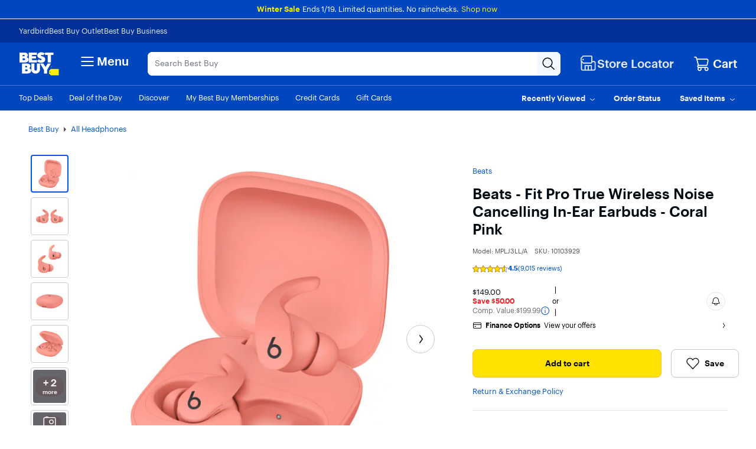

--- FILE ---
content_type: text/html;charset=utf-8
request_url: https://www.bestbuy.com/product/beats-fit-pro-true-wireless-noise-cancelling-in-ear-earbuds-coral-pink/JJ8ZH69XJ7
body_size: 79667
content:
<!DOCTYPE html><html lang="en" data-app-version="25.43.6.22"><head><style id="react-native-stylesheet">[stylesheet-group="0"] { } html { text-size-adjust: 100%; -webkit-tap-highlight-color: rgba(0, 0, 0, 0); } body { margin: 0px; } input::-webkit-search-cancel-button, input::-webkit-search-decoration, input::-webkit-search-results-button, input::-webkit-search-results-decoration { display: none; } [stylesheet-group="1"] { } .css-175oi2r { align-items: stretch; background-color: rgba(0, 0, 0, 0); border: 0px solid black; box-sizing: border-box; display: flex; flex-basis: auto; flex-direction: column; flex-shrink: 0; list-style: none; margin: 0px; min-height: 0px; min-width: 0px; padding: 0px; position: relative; text-decoration: none; z-index: 0; } .css-9pa8cd { inset: 0px; height: 100%; opacity: 0; position: absolute; width: 100%; z-index: -1; } .css-1rynq56 { background-color: rgba(0, 0, 0, 0); border: 0px solid black; box-sizing: border-box; color: rgb(0, 0, 0); display: inline; font: 14px -apple-system, BlinkMacSystemFont, "Segoe UI", Roboto, Helvetica, Arial, sans-serif; list-style: none; margin: 0px; padding: 0px; text-align: inherit; text-decoration: none; white-space: pre-wrap; overflow-wrap: break-word; } .css-1qaijid { background-color: rgba(0, 0, 0, 0); border: 0px solid black; box-sizing: border-box; color: inherit; display: inline; font: inherit; list-style: none; margin: 0px; padding: 0px; text-align: inherit; text-decoration: none; white-space: inherit; overflow-wrap: break-word; } .css-11aywtz { appearance: none; background-color: rgba(0, 0, 0, 0); border-radius: 0px; border: 0px solid black; box-sizing: border-box; font: 14px -apple-system, BlinkMacSystemFont, "Segoe UI", Roboto, Helvetica, Arial, sans-serif; margin: 0px; padding: 0px; resize: none; } [stylesheet-group="2"] { } .r-xoduu5 { display: inline-flex; } .r-13awgt0 { flex: 1 1 0%; } .r-fx7oqy { border-color: rgb(0, 0, 255); } .r-rs99b7 { border-width: 1px; } .r-60ke3l { border-color: rgb(0, 128, 0); } .r-d045u9 { border-width: 2px; } .r-4a18lf { border-color: rgb(255, 0, 0); } .r-1udh08x { overflow: hidden; } .r-krxsd3 { display: -webkit-box; } .r-1jkafct { border-radius: 2px; } .r-edyy15 { padding: 8px; } .r-1awa8pu { border-color: rgb(101, 119, 134); } .r-1phboty { border-style: solid; } .r-1jyn79y { border-color: rgb(0, 150, 136); } .r-9x6qib { border-color: rgb(204, 214, 221); } .r-1d4xg89 { border-color: rgb(170, 184, 194); } .r-crgep1 { margin: 0px; } .r-t60dpp { padding: 0px; } .r-ywje51 { margin: auto; } .r-1j16mh1 { border-radius: 100%; } .r-1yadl64 { border-width: 0px; } .r-6koalj { display: flex; } .r-z2wwpe { border-radius: 4px; } .r-tuq35u { padding: 4px; } .r-dq0bnq { border-color: rgb(224, 230, 239); } .r-nsbfu8 { padding: 16px; } .r-ttklcs { border-color: rgb(1, 79, 211); } .r-1xfd6ze { border-radius: 8px; } .r-1sbahrg { padding: 28px; } .r-hvic4v { display: none; } .r-cayec9 { } .r-17gur6a { border-radius: 0px; } .r-d23pfw { padding: 24px; } .r-xyw6el { padding: 12px; } .r-1f0042m { border-radius: 5px; } .r-1sp51qo { padding: 10px; } .r-42olwf { border-color: rgba(0, 0, 0, 0); } [stylesheet-group="2.1"] { } .r-1yzf0co { padding-bottom: 16px; padding-top: 16px; } .r-1guathk { padding-left: 24px; padding-right: 24px; } .r-ymttw5 { padding-left: 16px; padding-right: 16px; } .r-5njf8e { padding-bottom: 8px; padding-top: 8px; } .r-atwnbb { padding-bottom: 5px; padding-top: 5px; } .r-1pn2ns4 { padding-left: 8px; padding-right: 8px; } .r-oyd9sg { padding-bottom: 4px; padding-top: 4px; } .r-1r5su4o { margin-bottom: 16px; margin-top: 16px; } [stylesheet-group="2.2"] { } .r-1p0dtai { bottom: 0px; } .r-1d2f490 { left: 0px; } .r-u8s1d { position: absolute; } .r-zchlnj { right: 0px; } .r-ipm5af { top: 0px; } .r-105ug2t { pointer-events: auto !important; } .r-12vffkv > * { pointer-events: auto; } .r-12vffkv { pointer-events: none !important; } .r-ah5dr5 > * { pointer-events: none; } .r-ah5dr5 { pointer-events: auto !important; } .r-633pao { pointer-events: none !important; } .r-12vffkv > * { pointer-events: auto; } .r-ah5dr5 > * { pointer-events: none; } .r-11yh6sk { overflow-x: hidden; } .r-buy8e9 { overflow-y: hidden; } .r-19z077z { touch-action: none; } .r-2eszeu::-webkit-scrollbar { display: none; } .r-2eszeu { scrollbar-width: none; } .r-150rngu { } .r-eqz5dr { flex-direction: column; } .r-16y2uox { flex-grow: 1; } .r-1wbh5a2 { flex-shrink: 1; } .r-1rnoaur { overflow-y: auto; } .r-1sncvnh { transform: translateZ(0px); } .r-18u37iz { flex-direction: row; } .r-lltvgl { overflow-x: auto; } .r-gtdqiz { position: sticky; } .r-mhe3cw { z-index: 10; } .r-mfh4gg { scroll-snap-type: x mandatory; } .r-1ocf4r9 { scroll-snap-type: y mandatory; } .r-cpa5s6 { scroll-snap-align: start; } .r-1qc3rpd { transform: scaleY(-1); } .r-h2q2x { transform: scaleX(-1); } .r-1euycsn { flex-direction: row-reverse; } .r-1d5kdc7 { flex-direction: column-reverse; } .r-19wmn03 { width: 20px; } .r-u92y06 { background-color: rgb(255, 165, 0); } .r-1mlwlqe { flex-basis: auto; } .r-417010 { z-index: 0; } .r-1niwhzg { background-color: rgba(0, 0, 0, 0); } .r-vvn4in { background-position: center center; } .r-u6sd8q { background-repeat: no-repeat; } .r-4gszlv { background-size: cover; } .r-1pi2tsx { height: 100%; } .r-13qz1uu { width: 100%; } .r-1wyyakw { z-index: -1; } .r-1sxrcry { background-size: auto; } .r-ehq7j7 { background-size: contain; } .r-1mrlafo { background-position: 0px center; } .r-17leim2 { background-repeat: repeat; } .r-x3cy2q { background-size: 100% 100%; } .r-dnmrzs { max-width: 100%; } .r-1udbk01 { text-overflow: ellipsis; } .r-3s2u2q { white-space: nowrap; } .r-1iln25a { overflow-wrap: normal; } .r-8akbws { -webkit-box-orient: vertical; } .r-lrvibr { user-select: none; } .r-1xnzce8 { user-select: text; } .r-1loqt21 { cursor: pointer; } .r-1awozwy { align-items: center; } .r-1777fci { justify-content: center; } .r-11j9u27 { visibility: hidden; } .r-17bb2tj { animation-duration: 0.75s; } .r-1muvv40 { animation-iteration-count: infinite; } .r-127358a { animation-name: r-9p3sdl; } @-webkit-keyframes r-9p3sdl { 
  0% { transform: rotate(0deg); }
  100% { transform: rotate(360deg); }
} @keyframes r-9p3sdl { 
  0% { transform: rotate(0deg); }
  100% { transform: rotate(360deg); }
} .r-1ldzwu0 { animation-timing-function: linear; } .r-1abnn5w { animation-play-state: paused; } .r-z80fyv { height: 20px; } .r-1r8g8re { height: 36px; } .r-1acpoxo { width: 36px; } .r-eafdt9 { transition-duration: 0.15s; } .r-1i6wzkk { transition-property: opacity; } .r-1otgn73 { touch-action: manipulation; } .r-14sbq61 { background-color: rgb(33, 150, 243); } .r-jwli3a { color: rgb(255, 255, 255); } .r-majxgm { font-weight: 500; } .r-fdjqy7 { text-align: left; } .r-1ff274t { text-align: right; } .r-q4m81j { text-align: center; } .r-tsynxw { text-transform: uppercase; } .r-11mpjr4 { background-color: rgb(223, 223, 223); } .r-c68hjy { color: rgb(161, 161, 161); } .r-10ptun7 { height: 16px; } .r-1janqcz { width: 16px; } .r-7q8q6z { cursor: default; } .r-1ei5mc7 { cursor: inherit; } .r-14lw9ot { background-color: rgb(255, 255, 255); } .r-11udlyb { background-color: rgb(0, 150, 136); } .r-rs94m5 { background-image: url("[data-uri]"); } .r-dkge59 { background-color: rgb(170, 184, 194); } .r-30o5oe { appearance: none; } .r-1xcajam { position: fixed; } .r-sfbmgh { z-index: 9999; } .r-1ielgck { animation-duration: 300ms; } .r-1uypc71 { animation-timing-function: ease-in; } .r-nvplwv { animation-timing-function: ease-out; } .r-xx3c9p { animation-name: r-imtty0; } @-webkit-keyframes r-imtty0 { 
  0% { opacity: 0; }
  100% { opacity: 1; }
} @keyframes r-imtty0 { 
  0% { opacity: 0; }
  100% { opacity: 1; }
} .r-6dt33c { opacity: 1; } .r-g3mlsw { animation-name: r-t2lo5v; } @-webkit-keyframes r-t2lo5v { 
  0% { opacity: 1; }
  100% { opacity: 0; }
} @keyframes r-t2lo5v { 
  0% { opacity: 1; }
  100% { opacity: 0; }
} .r-orgf3d { opacity: 0; } .r-1knl56f { animation-name: r-1hunrpy; } @-webkit-keyframes r-1hunrpy { 
  0% { transform: translateY(100%); }
  100% { transform: translateY(0%); }
} @keyframes r-1hunrpy { 
  0% { transform: translateY(100%); }
  100% { transform: translateY(0%); }
} .r-9ji8r7 { transform: translateY(0%); } .r-1qdbj55 { animation-name: r-ndfo3d; } @-webkit-keyframes r-ndfo3d { 
  0% { transform: translateY(0%); }
  100% { transform: translateY(100%); }
} @keyframes r-ndfo3d { 
  0% { transform: translateY(0%); }
  100% { transform: translateY(100%); }
} .r-1ub1aon { transform: translateY(100%); } .r-1ny4l3l { outline-style: none; } .r-1qd0xha { font-family: -apple-system, BlinkMacSystemFont, "Segoe UI", Roboto, Helvetica, Arial, sans-serif; } .r-7cikom { font-size: inherit; } .r-1c6unfx { forced-color-adjust: none; } .r-4v7adb { height: 5px; } .r-1ay1djp { animation-duration: 1s; } .r-j300sb { animation-name: r-1rx4pb; } @-webkit-keyframes r-1rx4pb { 
  0% { transform: translateX(-100%); }
  100% { transform: translateX(400%); }
} @keyframes r-1rx4pb { 
  0% { transform: translateX(-100%); }
  100% { transform: translateX(400%); }
} .r-97e31f { padding-bottom: env(safe-area-inset-bottom); } .r-bv2aro { padding-left: env(safe-area-inset-left); } .r-hxflta { padding-right: env(safe-area-inset-right); } .r-10xqauy { padding-top: env(safe-area-inset-top); } .r-1dernwh { height: 70%; } .r-13tjlyg { transition-duration: 0.1s; } .r-k200y { align-self: flex-start; } .r-1ewcgjf { box-shadow: rgba(0, 0, 0, 0.5) 0px 1px 3px; } .r-1fe0xdi { left: 0%; } .r-1i93rbr { right: 0%; } .r-7b7h2f { left: 100%; } .r-1ro7rbe { right: 100%; } .r-6taxm2::-webkit-input-placeholder { color: var(--placeholderTextColor); opacity: 1; } .r-6taxm2::placeholder { color: var(--placeholderTextColor); opacity: 1; } .r-14utu6a { line-height: 8px; } .r-1xeky1m { color: rgb(1, 79, 211); } .r-qzigq0 { font-family: "Human BBY Digital"; } .r-1enofrn { font-size: 12px; } .r-14yzgew { line-height: 18px; } .r-1habvwh { align-items: flex-start; } .r-1wtj0ep { justify-content: space-between; } .r-kzbkwu { padding-bottom: 12px; } .r-9aw3ui { gap: 4px; } .r-p1pxzi { margin-bottom: 0px; } .r-1ss6j8a { padding-left: 6px; } .r-1qortcd { padding-right: 6px; } .r-1myrw6y { background-color: rgb(255, 244, 243); } .r-i25vle { background-color: rgb(255, 246, 209); } .r-1x35g6 { font-size: 24px; } .r-13uqrnb { font-style: normal; } .r-vrz42v { line-height: 28px; } .r-adyw6z { font-size: 20px; } .r-135wba7 { line-height: 24px; } .r-ubezar { font-size: 16px; } .r-rjixqe { line-height: 20px; } .r-1b43r93 { font-size: 14px; } .r-1cwl3u0 { line-height: 16px; } .r-10x49cs { font-size: 10px; } .r-56xrmm { line-height: 12px; } .r-cqee49 { color: rgb(0, 0, 0); } .r-hxvukg { color: rgb(232, 30, 37); } .r-1jp92dz { color: rgb(108, 111, 117); } .r-16dba41 { font-weight: 400; } .r-1ifxtd0 { margin-bottom: 16px; } .r-bgmgmo { background-color: rgb(57, 60, 66); } .r-109y4c4 { height: 1px; } .r-11c0sde { margin-top: 24px; } .r-bnwqim { position: relative; } .r-1kihuf0 { align-self: center; } .r-1yxedwg { top: 8px; } .r-1s3egr7 { z-index: 100; } .r-1iud8zs { height: 50px; } .r-y3rmyz { width: 120px; } .r-6zzn7w { height: 25px; } .r-f4gmv6 { gap: 16px; } .r-1rttkqs { width: 400px; } .r-14msgz5 { color: rgb(3, 3, 3); } .r-a023e6 { font-size: 15px; } .r-1kfrs79 { font-weight: 600; } .r-5oul0u { margin-bottom: 8px; } .r-n6v787 { font-size: 13px; } .r-1awc96q { border-bottom-color: rgb(224, 230, 239); } .r-qklmqi { border-bottom-width: 1px; } .r-14gqq1x { margin-top: 4px; } .r-95jzfe { padding-top: 16px; } .r-ndvcnb { border-bottom-width: 0px; } .r-1l7z4oj { padding-bottom: 16px; } .r-3691iy { margin-right: 32px; } .r-b8lwoo { width: 100px; } .r-17lwhjb { height: 65px; } .r-hbpseb { line-height: 22px; } .r-f1odvy { margin-bottom: 6px; } .r-1f5deap { color: rgb(44, 44, 44); } .r-15d164r { margin-bottom: 10px; } .r-cn0pw5 { color: rgb(0, 70, 190); } .r-13wfysu { text-decoration-line: none; } .r-knv0ih { margin-top: 8px; } .r-1mnahxq { margin-top: 0px; } .r-1w6e6rj { flex-wrap: wrap; } .r-13hce6t { margin-left: 4px; } .r-1wzrnnt { margin-top: 16px; } .r-1pxuy4t { max-height: 280px; } .r-1k1q3bj { max-height: 300px; } .r-1ipicw7 { width: 300px; } .r-1h0z5md { justify-content: flex-start; } .r-1h8ys4a { padding-top: 4px; } .r-oxtfae { letter-spacing: 0px; } .r-1peese0 { margin-bottom: 24px; } .r-6gpygo { margin-bottom: 12px; } .r-1s2bzr4 { margin-top: 12px; } .r-4ukpa0 { min-width: 96px; } .r-1ozoiwy { width: 328px; } .r-1qyjpl7 { width: 899px; } .r-5flfrz { width: 46%; } .r-1fdih9r { gap: 24px; } .r-tmvwmm { width: 54%; } .r-pgx3k3 { background-color: rgb(243, 244, 246); } .r-1ssbvtb { gap: 12px; } .r-hnxvie { width: 60%; } .r-19gegkz { padding-right: 5px; } .r-1ta3fxp { column-gap: 8px; } .r-19raule { max-width: 145px; } .r-h3s6tt { height: 48px; } .r-rwqe4o { width: 48px; } .r-142tt33 { text-decoration-line: line-through; } .r-16pcm1t { gap: 20px; } .r-17s6mgv { justify-content: flex-end; } .r-1mrw19y { color: rgb(4, 87, 200); } .r-1rsjblm { } .r-p1bjly { background-color: rgb(246, 246, 247); } .r-mabqd8 { height: 32px; } .r-1n0xq6e { margin-left: 10px; } .r-u68iu3 { width: 75px; } .r-3da1kt { height: 8px; } .r-zso239 { margin-right: 10px; } .r-1jg9483 { width: 8px; } .r-1ii58gl { min-height: 34px; } .r-1yt7n81 { padding-left: 15px; } .r-z5qs1h { gap: 2px; } .r-1rngwi6 { margin-left: 6px; } .r-zl2h9q { margin-bottom: 2px; } .r-15zivkp { margin-bottom: 4px; } .r-1d09ksm { align-items: baseline; } .r-1cmwbt1 { gap: 8px; } .r-5kkj8d { border-top-width: 1px; } .r-184en5c { z-index: 1; } .r-18kxxzh { flex-grow: 0; } .r-zo7nv5 { column-gap: 16px; } .r-1rxb9bi { row-gap: 4px; } .r-1kbdv8c { column-gap: 4px; } .r-1mdbw0j { padding-bottom: 0px; } .r-wk8lta { padding-top: 0px; } .r-m0zr27 { background-color: rgb(3, 3, 3); } .r-tbmifm { height: 12px; } .r-92ng3h { width: 1px; } .r-rakygo { row-gap: 0px; } .r-lgpkq { padding-bottom: 7px; } .r-k5i03q { padding-top: 7px; } .r-1pcdyqj { margin-right: 6px; } .r-13pi4pt { background-color: rgb(254, 250, 186); } .r-18mhl7o { max-width: 450px; } .r-iyfy8q { width: auto; } .r-o52ifk { height: 100px; } .r-bpynri { margin-right: 30px; } .r-zd98yo { margin-bottom: 32px; } .r-qmt0fl { background-color: rgb(255, 226, 0); } .r-1pyaxff { padding-right: 8px; } .r-10loxfz { background-color: rgb(224, 230, 239); } .r-1jkjb { margin-left: 8px; }</style><meta charset="utf-8"/><meta name="viewport" content="width=device-width, initial-scale=1, maximum-scale=1, user-scalable=no"/><link rel="stylesheet" href="/~assets/bby/_com/shop/pdp/_next/static/css/4b10908b9ba454db.css" data-precedence="next"/><link rel="stylesheet" href="/~assets/bby/_com/shop/pdp/_next/static/css/f1bb7ba4fffb37b6.css" data-precedence="next"/><link rel="stylesheet" href="/~assets/bby/_com/shop/pdp/_next/static/css/1ba5a28b105c0973.css" data-precedence="next"/><link rel="stylesheet" href="/~assets/bby/_com/shop/pdp/_next/static/css/ac96b4f39b9894e0.css" data-precedence="next"/><link rel="stylesheet" href="/~assets/bby/_com/shop/pdp/_next/static/css/e1c996f88da2ccfe.css" data-precedence="next"/><link rel="stylesheet" href="/~assets/bby/_com/shop/pdp/_next/static/css/dde7ebb5d7a1bfb1.css" data-precedence="next"/><link rel="stylesheet" href="/~assets/bby/_com/shop/pdp/_next/static/css/1b90e2c1d1788b17.css" data-precedence="next"/><link rel="stylesheet" href="/~assets/bby/_com/shop/pdp/_next/static/css/43f64bc6641f7690.css" data-precedence="next"/><title>Beats Fit Pro True Wireless Noise Cancelling In Ear Earbuds Coral Pink MPLJ3LL/A - Best Buy</title><meta name="description" content="Shop Beats Fit Pro True Wireless Noise Cancelling In Ear Earbuds Coral Pink products at Best Buy. Find low everyday prices and buy online for delivery or in-store pick-up. Price Match Guarantee."/><meta name="analytics-metadata" content="{&#34;product&#34;:{&#34;skuId&#34;:&#34;10103929&#34;,&#34;bsin&#34;:&#34;JJ8ZH69XJ7&#34;,&#34;price&#34;:&#34;199.99&#34;,&#34;brand&#34;:&#34;Beats&#34;,&#34;dept&#34;:&#34;1&#34;,&#34;class&#34;:&#34;745&#34;,&#34;subclass&#34;:&#34;8634&#34;},&#34;page&#34;:{&#34;type&#34;:&#34;browse,pdp&#34;,&#34;name&#34;:&#34;Product Detail Page&#34;,&#34;breadcrumbs&#34;:[&#34;Best Buy&#34;,&#34;Headphones&#34;,&#34;All Headphones&#34;],&#34;uberCat&#34;:&#34;Headphones&#34;,&#34;parentCat&#34;:&#34;Headphones&#34;,&#34;cat&#34;:&#34;All Headphones&#34;}}"/><link rel="canonical" href="https://www.bestbuy.com/product/beats-fit-pro-true-wireless-noise-cancelling-in-ear-earbuds-coral-pink/JJ8ZH69XJ7"/><link rel="stylesheet" type="text/css" href="/~assets/bby/_com/shop/pdp/_next/static/css/d45d64834de39ed3.css"/><link rel="stylesheet" type="text/css" href="/~assets/bby/_com/shop/pdp/_next/static/css/f0e0b43a381b1735.css"/><link rel="stylesheet" type="text/css" href="/~assets/bby/_com/shop/pdp/_next/static/css/ca073ad48473eb5e.css"/><link rel="stylesheet" type="text/css" href="/~assets/bby/_com/shop/pdp/_next/static/css/2b2a277ad458d9b2.css"/><meta name="google-adsense-account" content="sites-9330121161145271"/><link rel="stylesheet" type="text/css" href="/~assets/bby/_com/shop/pdp/_next/static/css/83180deb7863b474.css"/><style id="__price-exp-modal-backdrop__">.__price-exp-modal-backdrop__::backdrop { background-color: rgba(3, 3, 3, 0.6);font-family: Human BBY Digital; }</style><link rel="stylesheet" type="text/css" href="/~assets/bby/_com/shop/pdp/_next/static/css/a700c0b8b60cd733.css"/><link rel="stylesheet" type="text/css" href="/~assets/bby/_com/shop/pdp/_next/static/css/b7c9072d5903cb63.css"/><link rel="stylesheet" type="text/css" href="/~assets/bby/_com/shop/pdp/_next/static/css/5a623813a56b9e26.css"/><link rel="stylesheet" type="text/css" href="/~assets/bby/_com/shop/pdp/_next/static/css/dd3ab6c4b0d37c04.css"/><link rel="stylesheet" type="text/css" href="/~assets/bby/_com/shop/pdp/_next/static/css/d880f82380f207c4.css"/><link rel="stylesheet" type="text/css" href="/~assets/bby/_com/shop/pdp/_next/static/css/673a663214799bd4.css"/><link rel="stylesheet" type="text/css" href="/~assets/bby/_com/shop/pdp/_next/static/css/3520f8cc38c574d0.css"/><link rel="stylesheet" type="text/css" href="/~assets/bby/_com/shop/pdp/_next/static/css/620abb9a596f514f.css"/><link rel="stylesheet" type="text/css" href="/~assets/bby/_com/shop/pdp/_next/static/css/d4d59f9c4e47511e.css"/><link rel="stylesheet" type="text/css" href="/~assets/bby/_com/shop/pdp/_next/static/css/8f33c2ee30bb744f.css"/><link rel="stylesheet" type="text/css" href="/~assets/bby/_com/shop/pdp/_next/static/css/a89de48840cb568f.css"/><link rel="stylesheet" type="text/css" href="/~assets/bby/_com/shop/pdp/_next/static/css/fc9facc8993da05e.css"/><style data-styled="active" data-styled-version="5.3.11">.fKVqht { height: 16px; display: flex; font-weight: 500; font-size: 13px; font-family: "Human BBY Digital"; font-style: normal; text-align: right; color: rgb(4, 87, 200); width: 81px; } @font-face { font-family: Comfortaa; src: url("/~assets/bby/_com/shop/pdp/_next/static/fonts/c14d9e16ae942f6e.woff2") format("woff2"); } @font-face { font-family: SharpGroteskBook; src: url("/~assets/bby/_com/shop/pdp/_next/static/fonts/9bd57ddae92cfc7e.woff") format("truetype"); } #sezzle-modal { font-family: Comfortaa; } #sezzle-modal .col-xs-10 { max-width: 673px !important; } #sezzle-modal strong { font-weight: 700 !important; } .sezzleModal { max-width: 673px; width: 94%; min-height: 526px; padding-bottom: 24px !important; } .sezzle-modal p { font-size: 14px; line-height: 24px; font-weight: 500; } #zip-modal { font-family: SharpGroteskBook; } .zip-modal p { font-size: 14px; line-height: 24px; font-weight: 500; } .zipModel { max-width: 424px; width: 100%; background: rgb(255, 255, 255); padding: 62px 17px 19px !important; } .left-align { float: left; margin-right: 5px; } .zipContent { background: rgb(255, 255, 250); box-shadow: rgba(0, 0, 0, 0.08) 0px 12px 24px; } .zipBgDiv { background: rgb(237, 230, 255); min-height: 175px; }</style><style id="__price-exp-drawer-backdrop__">.__price-exp-drawer-backdrop__::backdrop { transition: opacity 0.2s 0.4s; background: rgba(3, 3, 3, 0.6); }</style><link rel="stylesheet" type="text/css" href="/~assets/bby/_com/shop/pdp/_next/static/css/d769b2ac52ec52c5.css"/><link rel="stylesheet" type="text/css" href="/~assets/bby/_com/shop/pdp/_next/static/css/b9ab13711d442432.css"/><link rel="stylesheet" type="text/css" href="/~assets/bby/_com/shop/pdp/_next/static/css/8b4204e668ee52f4.css"/><style>.grecaptcha-badge { display: none !important; }</style></head><body class="brix"><div data-exp-key="exp0321"></div><div><!-- isMarketPlaceEnabledOnPDP: true skuId: 10103929 bsin: JJ8ZH69XJ7 --></div><div id="headerFooterIncludes-beforeFirstPaintSet">










</div><div style="background-color:#0046be"><div class="shop-header"><!--$--><p class="sw-banner" data-testid="banner-wrapper" style="background-color:#0046be"><span><span class="sw-banner-heading v-fw-medium" data-testid="banner-header-text" style="color:#fff200;font-weight:500">Winter Sale</span><span class="sw-banner-body" data-testid="banner-body-text" style="color:#ffffff;font-weight:400">Ends 1/19. Limited quantities. No rainchecks.</span><a class="sw-banner-link" data-testid="sw-banner-link-item" rel="noopener noreferrer" target="_blank"></a><a class="sw-banner-link" data-testid="sw-banner-link-item" href="/sale-event" rel="noopener noreferrer" style="color:#fff200" target="_self">Shop now</a></span></p><!--/$--><div class="header-hamburger"><a class="visibility-hidden visibility-hidden-focusable" href="#headerskip" title="Skip to content">Skip to content</a><a class="visibility-hidden visibility-hidden-focusable" href="#autocomplete-search-bar" title="Go to Product Search">Go to Product Search</a><a class="visibility-hidden visibility-hidden-focusable" href="#footer" title="Go to Footer">Go to Footer</a><!--$--><!--/$--><div id="assistive_header_survey"><a href="#" id="assistive_header_survey_launch_button" class="no-underline inline-flex visibility-hidden visibility-hidden-focusable"><span class="font-sans text-style-body-md-400 text-primary decoration-primary" style="cursor: pointer;">Assistive Survey</span></a></div><div></div><div id="headerWrapperProps-hiddenCsiTagData"><div><span class="hidden" id="firstName"></span><span class="hidden" id="businessName"><span data-testid="business-csi-span"><csi:vars>$(csi.user.businessName)</csi:vars></span></span></div></div><header data-testid="header"><div data-exp-key="exp0283"></div><div class="universal-nav-container" data-testid="universal-nav-fluid" style="background-color:#013196"><nav class="bottom-nav" data-testid="universal-nav"><div class="universal-nav-wrapper"><a class="universal-nav-link" data-testid="universal-nav-link-item" href="https://yardbird.com/" rel="noopener noreferrer" target="_blank">Yardbird</a><a class="universal-nav-link" data-testid="universal-nav-link-item" href="https://www.bestbuy.com/site/electronics/outlet-refurbished-clearance/pcmcat142300050026.c?id=pcmcat142300050026" rel="noopener noreferrer" target="_self">Best Buy Outlet</a><a class="universal-nav-link" data-testid="universal-nav-link-item" href="https://www.bestbuy.com/site/electronics/bestbuy-business/pcmcat230900050001.c?id=pcmcat230900050001" rel="noopener noreferrer" target="_self">Best Buy Business</a></div></nav></div><div class="top-fluid-container   " data-testid="top-nav"><div class="top-nav top-nav-with-full-spanning-search"><!--$--><div class="dnm-LogoLV"><a href="https://www.bestbuy.com" title="BestBuy.com"><svg aria-label="BestBuy.com" class="block" height="40" role="img" width="68" xmlns="http://www.w3.org/2000/svg" viewBox="0 0 160 92"><path d="M127.6 66.66h31.33v25.09h-31.34l-7.8-7.34V74.06l7.81-7.4z" fill="#fff200"></path><path d="M126.03 79.19c0 .86-.69 1.55-1.55 1.55-.86 0-1.55-.69-1.55-1.55 0-.86.69-1.55 1.55-1.55.85 0 1.55.7 1.55 1.55z" fill="#1d252c"></path><path d="M127.2 57.76c0-1.17.94-2.12 2.12-2.12 1.2 0 2.12.94 2.12 2.11 0 1.19-.93 2.11-2.12 2.11-1.17 0-2.12-.9-2.12-2.1zm3.96-.01c0-1.07-.78-1.85-1.84-1.85-1.05 0-1.83.79-1.83 1.86 0 1.08.81 1.84 1.83 1.84 1.04 0 1.84-.77 1.84-1.85zm-2.55-1.13h.71c.48 0 .79.21.79.64v.01c0 .33-.21.51-.51.57l.64.97h-.35l-.61-.92h-.33v.92h-.33l-.01-2.19zm.72 1.03c.31 0 .46-.12.46-.37v-.01c0-.28-.16-.37-.46-.37h-.38v.75h.38zM30.21 19.81l.61-.22c5.92-3.18 6.93-11.05 1.16-15.36-2.58-2.06-6.09-3.09-10.55-3.09H2.1v39.61h20.47c5.25 0 16.12-.98 16.12-11.33-.01-7.91-8.29-9.54-8.48-9.61zM14.9 10.42h4.72c1.74-.04 3.23 1.18 3.21 2.9.02 1.73-1.48 2.94-3.21 2.9H14.9v-5.8zm8.82 20.12c-.74.7-1.67 1.04-2.78 1.04H14.9v-7.11h6.03c3.28-.18 5.27 3.8 2.79 6.07zM40.39 63.65l.61-.22c5.92-3.18 6.93-11.05 1.16-15.36-2.58-2.06-6.1-3.09-10.55-3.09h-19.3v39.61h20.43c5.25 0 16.12-.98 16.12-11.33 0-7.91-8.28-9.53-8.47-9.61zm-15.27-9.39h4.68c1.74-.04 3.23 1.18 3.22 2.9.01 1.73-1.48 2.94-3.22 2.9h-4.68v-5.8zm8.78 20.13c-.74.7-1.67 1.04-2.78 1.04h-6v-7.11h6c3.27-.18 5.26 3.8 2.78 6.07zM71.48 31.13H52.33v-6.21h15.63v-9.06H52.33v-5.08h19.19V1.13h-32v39.61h31.96v-9.61zM104.23 1.13v9.64h10.47v29.97h12.73V10.77h10.47V1.13h-33.67z" fill="#fff"></path><path d="M89.75 30.5c-2.8 2.33-8.08-.25-10.16-2.38l-7.56 7.18.48.48c6.71 6.62 20.86 8.59 27.98 2.21 5.84-4.61 6.03-14.52-.04-18.59-2.29-1.46-5.4-2.86-7.97-3.52-1.31-.3-2.64-.73-3.53-1.25-2.85-1.53-.43-4.43 2.13-4.16 2.59 0 4.17 1.16 4.99 2l7.58-7.2-.14-.16C97.4-.99 84.27-1.92 77.89 3.77c-2.9 2.51-4.35 5.47-4.35 8.85-.16 8.34 7.15 11.23 13.83 13.19 1.42.6 3.28.97 3.44 2.47-.01.87-.36 1.61-1.06 2.22zM71.52 68.52c-.19 6.29-9.33 6.29-9.52 0V44.99H49.18v22.93c-.03 9.76 8.2 17.54 17.92 17.12 9.46 0 17.12-7.66 17.12-17.12V45h-12.7v23.52zM106.13 58.47 97.73 45H84.89l14.83 25.47v14.14h12.81V70.46L127.36 45h-12.84l-8.39 13.47z" fill="#fff"></path></svg></a></div><!--/$--><!--$--><div class="dnm-HamburgerMenu"><nav aria-label="Main" class="hamburger-menu"><button class="c-button-unstyled hamburger-menu-button" type="button" aria-controls="flyout-container" aria-expanded="false" aria-label="Menu"><svg xmlns="http://www.w3.org/2000/svg" xml:space="preserve" viewBox="0 0 24 24" aria-hidden="true" role="img" class="open-hamburger-icon" fill="white" height="32" width="32"><path d="M19.25 7.5H4.75c-.41 0-.75-.34-.75-.75S4.34 6 4.75 6h14.5c.41 0 .75.34.75.75s-.34.75-.75.75m0 5.25H4.75c-.41 0-.75-.34-.75-.75s.34-.75.75-.75h14.5c.41 0 .75.34.75.75s-.34.75-.75.75m0 5.25H4.75c-.41 0-.75-.34-.75-.75s.34-.75.75-.75h14.5c.41 0 .75.34.75.75s-.34.75-.75.75"></path></svg>Menu</button></nav></div><!--/$--><!--$--><div class="dnm-AutocompleteComponent"><div data-version="1.3.114" style="display:none" aria-hidden="true" data-testid="search-web-view-version"></div><div tabindex="1" data-testid="AutocompleteContainer-TestID" class="sugg-autocomplete-container sugg-lv"><div class=""><div class="sugg-search-bar-listener sugg-lv-search-bar" id="autocomplete-search-bar-container" data-testid="SearchBarContainer-TestID"><div class="sugg-search-bar-container-adjust"><textarea aria-label="Search" class="sugg-search-bar-input-adjust" placeholder="Search Best Buy" id="autocomplete-search-bar" data-testid="SearchBarExtendable-TestID" value="" maxlength="280"></textarea><div id="autocomplete-icon-container" class="sugg-autocomplete-icon-container"><div id="autocomplete-clear-container" hidden="" data-testid="ClearButton-TestID-container" class="sugg-clear-search-container"><button id="autocomplete-clear-button" data-testid="ClearButton-TestID" aria-label="Clear" aria-busy="false" style="min-width:auto;min-height:auto" class="relative border-solid justify-center items-center self-start flex flex-col bg-comp-surface-transparent border-transparent p-0 w-300 h-300 border-none rounded-md cursor-pointer sugg-clear-search-button"><div style="position: absolute; inset: -4px;"></div><div class="flex flex-row justify-center items-center"><div tabindex="-1" style="pointer-events:none" class="m-0 w-icon-md h-icon-md"><svg xmlns="http://www.w3.org/2000/svg" xml:space="preserve" viewBox="0 0 24 24" aria-hidden="true" role="img" class="fill-default" height="24px" width="24px"><path d="M4.75 20c-.19 0-.38-.07-.53-.22a.754.754 0 0 1 0-1.06l14.5-14.5c.29-.29.77-.29 1.06 0s.29.77 0 1.06l-14.5 14.5c-.15.15-.34.22-.53.22"></path><path d="M19.25 20c-.19 0-.38-.07-.53-.22L4.22 5.28c-.29-.29-.29-.77 0-1.06s.77-.29 1.06 0l14.5 14.5c.29.29.29.77 0 1.06-.15.15-.34.22-.53.22"></path></svg></div></div></button></div><div class="sugg-magnifier-container" data-testid="SearchButton-TestID-container"><button id="autocomplete-search-button" data-testid="SearchButton-TestID" aria-label="Search-Button" aria-busy="false" style="min-width:auto;min-height:auto" class="relative border-solid justify-center items-center self-start flex flex-col bg-comp-surface-transparent border-transparent p-0 w-300 h-300 border-none rounded-md cursor-pointer sugg-magnifier"><div style="position: absolute; inset: -4px;"></div><div class="flex flex-row justify-center items-center"><div tabindex="-1" style="pointer-events:none" class="m-0 w-icon-md h-icon-md"><svg xmlns="http://www.w3.org/2000/svg" xml:space="preserve" viewBox="0 0 24 24" aria-hidden="true" role="img" class="fill-default" height="24px" width="24px"><path d="M10 18.5c-4.69 0-8.5-3.81-8.5-8.5S5.31 1.5 10 1.5s8.5 3.81 8.5 8.5-3.81 8.5-8.5 8.5M10 3c-3.86 0-7 3.14-7 7s3.14 7 7 7 7-3.14 7-7-3.14-7-7-7"></path><path d="M21.25 22c-.18 0-.36-.07-.51-.2l-6-5.5a.746.746 0 0 1-.05-1.06c.28-.3.76-.33 1.06-.05l6 5.5c.31.28.33.75.05 1.06a.71.71 0 0 1-.55.25"></path></svg></div></div></button></div></div></div></div></div></div></div><!--/$--><!--$--><div class="dnm-StoreSelector store-locator" style=""><div><a aria-disabled="false" class="c-button-unstyled flex items-center gap-100" href="/site/store-locator" role="button" tabindex="0" style="text-decoration-color: rgb(224, 230, 239);"><div class="gvpHeadIcon storeLocIcon flyBtn"><svg xmlns="http://www.w3.org/2000/svg" xml:space="preserve" viewBox="0 0 24 24" aria-hidden="true" role="img" class="fill-brand-tech-white" height="30" width="30"><path d="M19.5 22H4.25C3.01 22 2 20.99 2 19.75v-10c0-.41.34-.75.75-.75s.75.34.75.75v10c0 .41.34.75.75.75H19.5c.55 0 1-.45 1-1v-8.25c0-.41-.34-.75-.75-.75h-3c-.41 0-.75-.34-.75-.75s.34-.75.75-.75h3C20.99 9 22 10.01 22 11.25v8.25a2.5 2.5 0 0 1-2.5 2.5"></path><path d="M16.25 14.5h-8.5c-.41 0-.75.34-.75.75v6c0 .41.34.75.75.75s.75-.34.75-.75V16h2.75v5.25c0 .41.34.75.75.75s.75-.34.75-.75V16h2.75v5.25c0 .41.34.75.75.75s.75-.34.75-.75v-6c0-.41-.34-.75-.75-.75M15.75 12.5H5.25a.75.75 0 0 1-.53-.22l-3-3a.75.75 0 0 1-.22-.53v-3.5c0-.2.08-.39.22-.53l3-3a.75.75 0 0 1 .53-.22h10.5c.96 0 1.75.79 1.75 1.75v7.5c0 .96-.79 1.75-1.75 1.75M5.56 11h10.19c.14 0 .25-.11.25-.25v-7.5c0-.14-.11-.25-.25-.25H5.56L3 5.56v2.88z"></path><path d="M6 7c0 .55-.45 1-1 1s-1-.45-1-1 .45-1 1-1 1 .45 1 1"></path></svg></div><span class="text-5 font-500 text-brand-tech-white whitespace-nowrap">Store Locator</span></a></div></div><div class="dnm-CartIcon cart-icon"><!--$--><div class="shop-cart-icon"><div class="appContainer"><div class="bby-cart gvp-cart-icon-lv"><a aria-label="Cart, 0 item" class="cart-link flex align-items-center" data-lid="hdr_carticon" href="https://www.bestbuy.com/cart" title="Cart"><svg xmlns="http://www.w3.org/2000/svg" xml:space="preserve" viewBox="0 0 24 24" aria-hidden="true" role="img" aria-label="Cart Icon" fill="white" height="26px" width="26px"><path d="M9 22.5c-1.65 0-3-1.35-3-3s1.35-3 3-3 3 1.35 3 3-1.35 3-3 3M9 18c-.83 0-1.5.67-1.5 1.5S8.17 21 9 21s1.5-.67 1.5-1.5S9.83 18 9 18m10 4.5c-1.65 0-3-1.35-3-3s1.35-3 3-3 3 1.35 3 3-1.35 3-3 3m0-4.5c-.83 0-1.5.67-1.5 1.5S18.17 21 19 21s1.5-.67 1.5-1.5S19.83 18 19 18"></path><path d="M18.75 18h-11c-1.24 0-2.25-1.01-2.25-2.25s1.01-2.25 2.25-2.25h11.2c.12 0 .22-.08.24-.2l1.28-5.78c.08-.37-.01-.76-.25-1.05S19.64 6 19.26 6H5c-.41 0-.75-.34-.75-.75s.34-.75.75-.75h14.26c.84 0 1.62.38 2.14 1.03.53.65.72 1.5.54 2.32l-1.28 5.78c-.18.81-.88 1.37-1.71 1.37H7.75c-.41 0-.75.34-.75.75s.34.75.75.75h11c.41 0 .75.34.75.75s-.34.75-.75.75"></path><path d="M7.25 15c-.34 0-.64-.23-.73-.57L3.9 3.95A1.25 1.25 0 0 0 2.69 3h-.94C1.34 3 1 2.66 1 2.25s.34-.75.75-.75h.94c1.26 0 2.36.86 2.67 2.08l2.62 10.49a.748.748 0 0 1-.73.93"></path></svg><span class="cart-label">Cart</span></a></div></div></div><!--/$--></div><!--/$--></div></div><div class="bottom-fluid-container  " data-testid="bottom-nav"><nav aria-label="utility" class="bottom-nav"><!--$--><div class="bottom-nav-left-wrapper"><ul class="bottom-nav-left lv"><li aria-hidden="false"><a aria-hidden="false" class="bottom-left-links " href="/top-deals" tabindex="0">Top Deals</a></li><li aria-hidden="false"><a aria-hidden="false" class="bottom-left-links " href="/site/misc/deal-of-the-day/pcmcat248000050016.c?id=pcmcat248000050016" tabindex="0">Deal of the Day</a></li><li aria-hidden="false"><a aria-hidden="false" class="bottom-left-links " href="/discover" tabindex="0">Discover</a></li><li aria-hidden="false"><a aria-hidden="false" class="bottom-left-links " href="/site/electronics/best-buy-membership/pcmcat1679668833285.c?id=pcmcat1679668833285" tabindex="0">My Best Buy Memberships</a></li><li aria-hidden="false"><a aria-hidden="false" class="bottom-left-links " href="/site/misc/financing-rewards/pcmcat102500050032.c?id=pcmcat102500050032" tabindex="0">Credit Cards</a></li><li aria-hidden="false"><a aria-hidden="false" class="bottom-left-links " href="/site/electronics/gift-cards/cat09000.c?id=cat09000" tabindex="0">Gift Cards</a></li><li aria-hidden="false"><a aria-hidden="false" class="bottom-left-links " href="/site/electronics/gift-ideas/abcat0010000.c?id=abcat0010000" tabindex="0">Gift Ideas</a></li></ul><div style="left: 708px;"></div></div><!--/$--><ul class="bottom-nav-right"><li class="bottom-nav-menu-item"><!--$--><!--/$--><div><div>
                            
                         <div id="shop-account-menu-55898531" class="_none" data-version="2.13.9"><div class="shop-account-menu"><!--$--><!--/$--></div></div></div></div></li><li class="bottom-nav-menu-item"><!--$--><!--/$--><div class="flyout-button-wrapper" id="recently-viewed-flyout-button"><button class="c-button-unstyled plButton recentlyViewed-button d-flex justify-content-center align-items-center" type="button" aria-expanded="false"><span class="v-p-right-xxs">Recently Viewed</span><svg xmlns="http://www.w3.org/2000/svg" xml:space="preserve" viewBox="0 0 24 24" aria-hidden="true" role="img" class="v-p-top-xxs" fill="white" height="18" width="16"><path d="M12 16c-.15 0-.31-.05-.44-.14l-6.25-4.5a.751.751 0 1 1 .88-1.22L12 14.33l5.81-4.19a.76.76 0 0 1 1.05.17c.24.34.17.8-.17 1.05l-6.25 4.5c-.13.09-.29.14-.44.14"></path></svg></button><div><div>
                        
                            
                         <div id="shop-welcome-back-toast-90846737" class="_none" data-version="25.7.52"><div class="shop-welcome-back-toast"></div></div></div></div></div></li><li class="bottom-nav-menu-item"><!--$--><div class="flyout-button-wrapper" id="order-status-flyout-button"><a aria-disabled="false" class="c-button-unstyled plButton orderStatus-button d-flex justify-content-center align-items-center" href="/profile/ss/orderlookup" role="button" tabindex="0" data-testid="order-status-button-with-link"><span class="v-p-right-xxs">Order Status</span></a></div><!--/$--></li><li class="bottom-nav-menu-item"><!--$--><!--/$--><div class="flyout-button-wrapper" id="saved-items-flyout-button"><button class="c-button-unstyled plButton savedItems-button d-flex justify-content-center align-items-center" type="button" aria-expanded="false"><span class="v-p-right-xxs">Saved Items</span><svg xmlns="http://www.w3.org/2000/svg" xml:space="preserve" viewBox="0 0 24 24" aria-hidden="true" role="img" class="v-p-top-xxs" fill="white" height="18" width="16"><path d="M12 16c-.15 0-.31-.05-.44-.14l-6.25-4.5a.751.751 0 1 1 .88-1.22L12 14.33l5.81-4.19a.76.76 0 0 1 1.05.17c.24.34.17.8-.17 1.05l-6.25 4.5c-.13.09-.29.14-.44.14"></path></svg></button></div></li></ul></nav><!--$--><!--/$--><div data-version="visitor-optimization-web-version-25.34.36"></div></div></header><!--$--><!--/$--><div><div>
                        
                            
                         <div id="shop-interruptions-manager-31022363" class="_none" data-version="25.7.52"><div class="shop-interruptions-manager"></div></div></div></div><div><div>
                            
                         <div id="shop-stips-531348" class="_none" data-version="1.1.1"><div class="shop-stips" data-initialized="true"><div class="stips-component"></div></div></div></div></div></div><div class="visibility-hidden" id="headerskip" tabindex="-1">Main Content</div></div><nav class="sw-injected-links" style="display: none;">
          <ul><li><a href="#" style="color: white;">Deals</a></li><li><a href="#" style="color: white;">Support &amp; Services</a></li><li><a href="#" style="color: white;">Brands</a></li><li><a href="#" style="color: white;">Shop by Department</a></li></ul>
          <ul style="display: none;">
            <ul><li><a href="#">Deals</a><ul><li><a href="/top-deals">Top Deals</a></li><li><a href="/site/misc/deal-of-the-day/pcmcat248000050016.c?id=pcmcat248000050016">Deal of the Day</a></li><li><a href="/site/best-buy-membership/member-deals/pcmcat1679678876400.c?id=pcmcat1679678876400">Exclusive Member Deals</a></li><li><a href="/site/electronics/outlet-refurbished-clearance/pcmcat142300050026.c?id=pcmcat142300050026">Best Buy Outlet</a></li><li><a href="/site/outlet-refurbished-clearance/clearance-electronics/pcmcat748300666044.c?id=pcmcat748300666044">Clearance Deals</a></li><li><a href="/site/apple/apple-shopping-event/pcmcat748301171883.c?id=pcmcat748301171883">Apple Shopping Event</a></li><li><a href="#">Deals by Category</a><ul><li><a href="/site/all-electronics-on-sale/all-tv-home-theater-on-sale/pcmcat1690836748285.c?id=pcmcat1690836748285">TV &amp; Home Theater</a></li><li><a href="/site/all-electronics-on-sale/all-computers-tablets-on-sale/pcmcat1632941704767.c?id=pcmcat1632941704767">Computers &amp; Tablets</a></li><li><a href="/site/all-electronics-on-sale/all-video-games-on-sale/pcmcat1690896520374.c?id=pcmcat1690896520374">Video Games</a></li><li><a href="/site/all-electronics-on-sale/all-audio-on-sale/pcmcat1690896188531.c?id=pcmcat1690896188531">Home Audio &amp; Speakers</a></li><li><a href="/site/all-electronics-on-sale/headphones-on-sale/pcmcat1720706915460.c?id=pcmcat1720706915460">Headphones</a></li><li><a href="/site/all-electronics-on-sale/all-cell-phones-on-sale/pcmcat1690895861552.c?id=pcmcat1690895861552">Cell Phones</a></li><li><a href="/site/all-electronics-on-sale/all-smart-home-security-wi-fi-on-sale/pcmcat1508178961713.c?id=pcmcat1508178961713">Smart Home, Security &amp; Wi-Fi</a></li><li><a href="/site/all-electronics-on-sale/all-toys-games-crafts-on-sale/pcmcat1690897771006.c?id=pcmcat1690897771006">Toys, Games &amp; Crafts</a></li><li><a href="/site/all-electronics-on-sale/all-cameras-camcorders-drones-on-sale/pcmcat1690896703916.c?id=pcmcat1690896703916">Cameras, Camcorders &amp; Drones</a></li><li><a href="/site/all-electronics-on-sale/all-wearable-technology-on-sale/pcmcat1690897435393.c?id=pcmcat1690897435393">Wearable Technology</a></li><li><a href="/site/all-electronics-on-sale/all-appliances-on-sale/pcmcat1637009144989.c?id=pcmcat1637009144989">Appliances</a></li><li><a href="/site/all-electronics-on-sale/all-home-furniture-office-on-sale/pcmcat1690896963820.c?id=pcmcat1690896963820">Home, Furniture &amp; Office</a></li><li><a href="/site/all-electronics-on-sale/all-outdoor-living-on-sale/pcmcat1690897999431.c?id=pcmcat1690897999431">Outdoor Living</a></li><li><a href="/site/all-electronics-on-sale/all-car-electronics-on-sale/pcmcat1690897115106.c?id=pcmcat1690897115106">Car Electronics</a></li><li><a href="/site/all-electronics-on-sale/all-electric-transportation-on-sale/pcmcat1685730627041.c?id=pcmcat1685730627041">Electric Transportation</a></li><li><a href="/site/all-electronics-on-sale/all-health-wellness-on-sale/pcmcat1690897564372.c?id=pcmcat1690897564372">Health, Wellness &amp; Personal Care</a></li><li><a href="/sale-event">Sales &amp; Promotions</a></li></ul></li></ul></li><li><a href="#">Support &amp; Services</a><ul><li><a href="/support">Visit our Support Center</a></li><li><a href="/services/triage/home">Repair &amp; Tech Services</a></li><li><a href="/services/remotesupport">Remote Support</a></li><li><a href="/dossier/service/appointmentmanager">Manage an Appointment</a></li><li><a href="https://www.bestbuy.com/trade-in">Trade In Your Device</a></li><li><a href="/services/repairtracker">Check Repair Status</a></li><li><a href="/site/best-buy-brands/support/pcmcat1693515381920.c?id=pcmcat1693515381920">Best Buy Brands Support</a></li><li><a href="/site/bestbuy-business/business-professional-services/pcmcat356600050001.c?id=pcmcat356600050001">Best Buy Business Professional Services</a></li><li><a href="#">Learn About Services by Category</a><ul><li><a href="/site/services/computer-tablet-services/pcmcat138100050019.c?id=pcmcat138100050019">Computer &amp; Tablet Services</a></li><li><a href="/site/services/tv-home-theater-services/pcmcat138100050024.c?id=pcmcat138100050024">TV &amp; Home Theater Services</a></li><li><a href="/site/services/appliance-services/pcmcat255100050002.c?id=pcmcat255100050002">Appliance Services</a></li><li><a href="/site/services/cell-phone-services/pcmcat286500050002.c?id=pcmcat286500050002">Cell Phone Services</a></li><li><a href="/site/services/apple-service-repair/pcmcat1554741516170.c?id=pcmcat1554741516170">Apple Authorized Repair</a></li><li><a href="/site/services/smart-home-services/pcmcat748300595063.c?id=pcmcat748300595063">Smart Home Services</a></li><li><a href="/site/services/car-electronics-professional-installation/pcmcat59600050005.c?id=pcmcat59600050005">Car Electronics Professional Installation</a></li><li><a href="/site/services/fitness-equipment-services/pcmcat1603998354691.c?id=pcmcat1603998354691">Fitness Equipment Services</a></li><li><a href="/site/services/helm-smart-energy/pcmcat1691432847200.c?id=pcmcat1691432847200">EV Charger Installation</a></li><li><a href="/site/electronics/services/pcmcat1528819595254.c?id=pcmcat1528819595254">All Services</a></li></ul></li><li><a href="#">Protection &amp; Support Plans</a><ul><li><a href="/site/best-buy-membership/best-buy-membership-total/pcmcat1629315977983.c?id=pcmcat1629315977983">My Best Buy Total Membership</a></li><li><a href="/site/geek-squad/geek-squad-protection/pcmcat159800050001.c?id=pcmcat159800050001">Geek Squad Protection</a></li><li><a href="/site/services/applecare/pcmcat748300453862.c?id=pcmcat748300453862">AppleCare+</a></li><li><a href="/site/best-buy-membership/best-buy-protection/pcmcat1608643232014.c?id=pcmcat1608643232014">Best Buy Protection</a></li></ul></li><li><a href="#">Additional Services</a><ul><li><a href="/site/services/recycling/pcmcat149900050025.c?id=pcmcat149900050025">Haul Away &amp; Recycling</a></li><li><a href="https://partstore.com/">Find Replacement Parts</a></li><li><a href="/site/electronics/subscriptions/pcmcat1614183089372.c?id=pcmcat1614183089372">Subscriptions</a></li></ul></li></ul></li><li><a href="#">Brands</a><ul><li><a href="/site/brands/apple/pcmcat128500050005.c?id=pcmcat128500050005">Apple</a></li><li><a href="/site/brands/dell/pcmcat140500050010.c?id=pcmcat140500050010">Dell</a></li><li><a href="/site/electronics/sports-fan-shop/pcmcat230600050006.c?id=pcmcat230600050006">Fanatics</a></li><li><a href="/site/brands/ge/pcmcat158500050029.c?id=pcmcat158500050029">GE</a></li><li><a href="/site/brands/google/pcmcat344500050000.c?id=pcmcat344500050000">Google</a></li><li><a href="/site/brands/hp/pcmcat145500050036.c?id=pcmcat145500050036">HP</a></li><li><a href="/site/brands/lenovo/pcmcat230600050000.c?id=pcmcat230600050000">Lenovo</a></li><li><a href="/site/brands/lg/pcmcat133000050031.c?id=pcmcat133000050031">LG</a></li><li><a href="/site/brands/meta/pcmcat748302045866.c?id=pcmcat748302045866">Meta</a></li><li><a href="/site/brands/microsoft/pcmcat135300050050.c?id=pcmcat135300050050">Microsoft</a></li><li><a href="/site/video-games/nintendo/pcmcat1742407305710.c?id=pcmcat1742407305710">Nintendo</a></li><li><a href="/site/brands/ninja/pcmcat343800050011.c?id=pcmcat343800050011">Ninja</a></li><li><a href="/site/video-games/playstation/pcmcat1741974777714.c?id=pcmcat1741974777714">PlayStation</a></li><li><a href="/site/brands/pokemon/pcmcat1625858585375.c?id=pcmcat1625858585375">Pokémon</a></li><li><a href="/site/brands/samsung-store/pcmcat140800050115.c?id=pcmcat140800050115">Samsung</a></li><li><a href="/site/brands/shark/pcmcat344200050025.c?id=pcmcat344200050025">Shark</a></li><li><a href="/site/brands/sony-store/cat15063.c?id=cat15063">Sony</a></li><li><a href="/site/brands/whirlpool/pcmcat157300050001.c?id=pcmcat157300050001">Whirlpool</a></li><li><a href="/site/electronics/brands/pcmcat128500050004.c?id=pcmcat128500050004">All Brands</a></li><li><a href="#">Best Buy Brands</a><ul><li><a href="/site/best-buy-brands/best-buy-essentials/pcmcat1608755959445.c?id=pcmcat1608755959445">Best Buy essentials</a></li><li><a href="/site/best-buy-brands/insignia/pcmcat159800050007.c?id=pcmcat159800050007">Insignia</a></li><li><a href="/site/electronics/pacific-sales/pcmcat249300050012.c?id=pcmcat249300050012">Pacific Sales</a></li><li><a href="/site/best-buy-brands/rocketfish/pcmcat210400050001.c?id=pcmcat210400050001">Rocketfish</a></li><li><a href="/site/brands/yardbird/pcmcat1642632866940.c?id=pcmcat1642632866940">Yardbird</a></li></ul></li></ul></li><li><a href="#">Discover</a><ul><li><a href="/discover">All Discover</a></li><li><a href="/discover">Super Bowl</a></li><li><a href="/site/electronics/sports-fan-shop/pcmcat230600050006.c?id=pcmcat230600050006">Sports Fan Shop</a></li><li><a href="/site/misc/best-buy-drops/pcmcat1714764109320.c?id=pcmcat1714764109320">Best Buy Drops</a></li><li><a href="/site/promo/winter-shop">Winter Shop</a></li><li><a href="#">Featured Gift Ideas</a><ul><li><a href="/site/electronics/gift-ideas/abcat0010000.c?id=abcat0010000">All Gift Ideas</a></li><li><a href="/site/promo/all-gifts?qp=currentprice_facet%3DPrice%7ELess+than+%2425">Gifts Under $25</a></li><li><a href="/site/gift-ideas/gifts-for-the-tech-obsessed/pcmcat1756489530564.c?id=pcmcat1756489530564">Gifts for the Tech Obsessed</a></li><li><a href="/site/gift-ideas/apple-gifts/pcmcat1724954391052.c?id=pcmcat1724954391052">Apple Gifts</a></li><li><a href="/site/gift-ideas/gifts-for-significant-others/pcmcat1756483890939.c?id=pcmcat1756483890939">Gifts for Significant Others</a></li><li><a href="/site/gift-ideas/gifts-for-gamers/pcmcat1725468503003.c?id=pcmcat1725468503003">Gifts for Gamers</a></li><li><a href="/site/gift-ideas/gifts-for-teens/pcmcat1722628889099.c?id=pcmcat1722628889099">Gifts for Teens</a></li><li><a href="/site/gift-ideas/gifts-for-homebodies/pcmcat1725042293043.c?id=pcmcat1725042293043">Gifts for Homebodies</a></li><li><a href="/site/gift-ideas/top-tech-gifts/pcmcat1496256957402.c?id=pcmcat1496256957402">Noteworthy Gifts</a></li><li><a href="/site/promo/gifts-for-me">Treat Yourself</a></li><li><a href="/site/promo/self-care-gifts">Gifts for Self-Care Enthusiasts</a></li></ul></li><li><a href="#">New Releases</a><ul><li><a href="/site/all-video-games/new-upcoming-video-game-releases/pcmcat1487699632767.c?id=pcmcat1487699632767">New &amp; Upcoming Video Game Releases</a></li><li><a href="/site/vinyl-records/new-release-vinyl-records/pcmcat198100050015.c?id=pcmcat198100050015">Vinyl Records New Releases</a></li></ul></li><li><a href="#">Top-Rated Tech</a><ul><li><a href="/discover/top-rated/top-rated-smart-tvs/pcmcat220700050011">Top-Rated TVs</a></li><li><a href="/discover/top-rated/top-rated-laptop-computers/abcat0502000">Top-Rated Laptops</a></li><li><a href="/discover/top-rated/top-rated-sound-bars/abcat0205007">Top-Rated Soundbars</a></li><li><a href="/discover/top-rated/top-rated-pc-gaming/abcat0712000">Top-Rated PC Gaming</a></li><li><a href="/discover/top-rated/top-rated-gaming-laptops/pcmcat287600050003">Top-Rated Gaming Laptops</a></li><li><a href="/discover/top-rated/top-rated-gaming-desktops/pcmcat287600050002">Top-Rated Gaming Desktops</a></li><li><a href="/discover/top-rated/top-rated-smart-watches-accessories/pcmcat321000050003">Top-Rated Smartwatches</a></li><li><a href="/discover/top-rated/top-rated-refrigerators/abcat0901000">Top-Rated Refrigerators</a></li><li><a href="/discover/top-rated/top-rated-ipad-tablets-ereaders/pcmcat209000050006">Top-Rated Tablets</a></li></ul></li><li><a href="#">Best Selling</a><ul><li><a href="/discover/best-selling/best-selling-smart-tvs/pcmcat220700050011">Best Selling TVs</a></li><li><a href="/discover/best-selling/best-selling-sound-bars/abcat0205007">Best Selling Soundbars</a></li><li><a href="/discover/best-selling/best-selling-laptop-computers/abcat0502000">Best Selling Laptops</a></li><li><a href="/discover/best-selling/best-selling-pc-gaming/abcat0712000">Best Selling PC Gaming</a></li><li><a href="/discover/best-selling/best-selling-gaming-laptops/pcmcat287600050003">Best Selling Gaming Laptops</a></li><li><a href="/discover/best-selling/best-selling-gaming-desktops/pcmcat287600050002">Best Selling Gaming Desktops</a></li><li><a href="/discover/best-selling/best-selling-smart-watches-accessories/pcmcat321000050003">Best Selling Smartwatches</a></li><li><a href="/discover/best-selling/best-selling-refrigerators/abcat0901000">Best Selling Refrigerators</a></li><li><a href="/discover/best-selling/best-selling-ipad-tablets-ereaders/pcmcat209000050006">Best Selling Tablets</a></li></ul></li><li><a href="#">Discover &amp; Learn Blog</a><ul><li><a href="/discover-learn/tips-ideas/pcmcat1625762247848">Tips &amp; Ideas</a></li><li><a href="/discover-learn/how-to/pcmcat1626184143388">How-To Guides</a></li><li><a href="/discover-learn/shopping-guides/pcmcat1626184172944">Shopping Guides</a></li><li><a href="/discover-learn">All Discover &amp; Learn Articles</a></li></ul></li></ul></li><li><a href="#">Shop by Department</a><ul><li><a href="/site/electronics/tv-home-theater/abcat0100000.c?id=abcat0100000">TV &amp; Home Theater</a><ul><li><a href="/site/electronics/tv-home-theater/abcat0100000.c?id=abcat0100000">Explore TV &amp; Home Theater</a></li><li><a href="#">TVs by Size</a><ul><li><a href="/site/tvs/all-flat-screen-tvs/abcat0101001.c?id=abcat0101001">All Televisions</a></li><li><a href="/site/tvs/97-inch-or-larger-tvs/pcmcat1729520550075.c?id=pcmcat1729520550075">97-Inch or Larger TVs</a></li><li><a href="/site/tvs/85-inch-tvs/pcmcat1571250794220.c?id=pcmcat1571250794220">85-Inch TVs (85 - 96&#34;)</a></li><li><a href="/site/tvs/75-inch-tvs/pcmcat1514910595284.c?id=pcmcat1514910595284">75-Inch TVs (75 - 84&#34;)</a></li><li><a href="/site/tvs/70-inch-tvs/pcmcat1539183029417.c?id=pcmcat1539183029417">70-Inch TVs (70 - 74&#34;)</a></li><li><a href="/site/tvs/65-inch-tvs/pcmcat1514910447059.c?id=pcmcat1514910447059">65-Inch TVs (65 - 69&#34;)</a></li><li><a href="/site/tvs/55-inch-tvs/pcmcat1514910111435.c?id=pcmcat1514910111435">55-Inch TVs (55 - 64&#34;)</a></li><li><a href="/site/tvs/50-inch-tvs/pcmcat1514909922712.c?id=pcmcat1514909922712">50-Inch TVs (45 - 54&#34;)</a></li><li><a href="/site/tvs/43-inch-tvs/pcmcat1522873788991.c?id=pcmcat1522873788991">43-Inch TVs (41 - 44&#34;)</a></li><li><a href="/site/tvs/40-inch-tvs/pcmcat1514909744071.c?id=pcmcat1514909744071">40-Inch TVs (33 - 40&#34;)</a></li><li><a href="/site/tvs/32-inch-tvs/pcmcat1513872418342.c?id=pcmcat1513872418342">32-Inch or Smaller TVs</a></li><li><a href="#">Services &amp; Support</a><ul><li><a href="/site/services/tv-home-theater-services/pcmcat138100050024.c?id=pcmcat138100050024">TV Mounting &amp; Installation</a></li></ul></li></ul></li><li><a href="#">TVs by Brand</a><ul><li><a href="/site/tvs/all-flat-screen-tvs/abcat0101001.c?id=abcat0101001">All Televisions</a></li><li><a href="/site/samsung-tv-home-theater/samsung-tvs/pcmcat1482436089002.c?id=pcmcat1482436089002">Samsung TVs</a></li><li><a href="/site/lg-tv-and-home-theater/lg-tvs/pcmcat388400050004.c?id=pcmcat388400050004">LG TVs</a></li><li><a href="/site/sony-tvs-and-home-theater/sony-tvs/pcmcat302400050002.c?id=pcmcat302400050002">Sony TVs</a></li><li><a href="/site/tcl/tcl-tvs/pcmcat1526935930973.c?id=pcmcat1526935930973">TCL TVs</a></li><li><a href="/site/hisense/hisense-tvs/pcmcat1529084601910.c?id=pcmcat1529084601910">Hisense TVs</a></li><li><a href="/site/roku/roku-tvs/pcmcat1536252570545.c?id=pcmcat1536252570545">Roku TVs</a></li><li><a href="/site/toshiba/toshiba-tvs/pcmcat1512577489570.c?id=pcmcat1512577489570">Toshiba TVs</a></li><li><a href="/site/insignia-tv-home-theater/insignia-led-tvs/pcmcat363400050006.c?id=pcmcat363400050006">Insignia TVs</a></li><li><a href="/site/panasonic/panasonic-tvs/pcmcat292500050003.c?id=pcmcat292500050003">Panasonic TVs</a></li></ul></li><li><a href="#">TVs by Type</a><ul><li><a href="/site/tvs/all-flat-screen-tvs/abcat0101001.c?id=abcat0101001">All Televisions</a></li><li><a href="/site/promo/tv-deals">Top TV Deals</a></li><li><a href="/site/tvs/tvs-under-500/pcmcat1539183860210.c?id=pcmcat1539183860210">TVs Under $500</a></li><li><a href="/site/tvs/oled-tvs/pcmcat301000050010.c?id=pcmcat301000050010">OLED TVs</a></li><li><a href="/site/tvs/smart-tvs/pcmcat220700050011.c?id=pcmcat220700050011">Smart TVs</a></li><li><a href="/site/tvs/4k-ultra-hd-tvs/pcmcat333800050003.c?id=pcmcat333800050003">4K TVs</a></li><li><a href="/site/tvs/qled-tvs/pcmcat1664901432146.c?id=pcmcat1664901432146">QLED TVs</a></li><li><a href="/site/promo/frame-tvs">Frame TVs</a></li><li><a href="/site/tvs/8k-tvs/pcmcat1552503373763.c?id=pcmcat1552503373763">8K TVs</a></li><li><a href="/site/tvs/mini-led-tvs/pcmcat1729610501837.c?id=pcmcat1729610501837">Mini-LED TVs</a></li><li><a href="/site/promo/tvs-for-gaming">Gaming TVs</a></li><li><a href="#">Services &amp; Support</a><ul><li><a href="/site/services/tv-home-theater-services/pcmcat138100050024.c?id=pcmcat138100050024">TV Mounting &amp; Installation</a></li></ul></li></ul></li><li><a href="#">All Sound Bars &amp; Home Audio</a><ul><li><a href="/site/audio/home-audio-systems/pcmcat241600050001.c?id=pcmcat241600050001">Explore Sound Bars &amp; Home Audio</a></li><li><a href="/site/speakers/sound-bars/abcat0205007.c?id=abcat0205007">Sound Bars</a></li><li><a href="/site/home-audio-systems/home-theater-systems/abcat0203000.c?id=abcat0203000">Home Theater &amp; Stereo Systems</a></li><li><a href="/site/home-audio-systems/speakers/abcat0205000.c?id=abcat0205000">Speakers</a></li><li><a href="/site/home-audio-systems/receivers-amplifiers/pcmcat309300050002.c?id=pcmcat309300050002">Receivers &amp; Amplifiers</a></li><li><a href="/site/audio/premium-audio/pcmcat748300660932.c?id=pcmcat748300660932">Premium Audio</a></li><li><a href="#">Services &amp; Support</a><ul><li><a href="/site/services/tv-home-theater-services/pcmcat138100050024.c?id=pcmcat138100050024">TV &amp; Home Theater Services</a></li></ul></li></ul></li><li><a href="/site/tv-home-theater/projectors-screens/pcmcat158900050008.c?id=pcmcat158900050008">Projectors &amp; Screens</a></li><li><a href="/site/tv-home-theater/blu-ray-dvd-players/abcat0102000.c?id=abcat0102000">Blu-ray &amp; DVD Players</a></li><li><a href="/site/tv-home-theater/streaming-media-devices/pcmcat161100050040.c?id=pcmcat161100050040">Streaming Devices</a></li><li><a href="#">Home Theater Accessories</a><ul><li><a href="/site/tv-home-theater/tv-video-accessories/abcat0107000.c?id=abcat0107000">All Home Theater Accessories</a></li><li><a href="/site/tv-stands-mounts/tv-mounts/abcat0106004.c?id=abcat0106004">TV Mounts</a></li><li><a href="/site/tv-stands-mounts/tv-stands/abcat0106001.c?id=abcat0106001">TV Stands</a></li><li><a href="/site/speaker-stands-mounts/sound-bar-mounts/pcmcat1621956686635.c?id=pcmcat1621956686635">Sound Bar Mounts</a></li><li><a href="/site/a-v-cables-connectors/hdmi-cables/abcat0107020.c?id=abcat0107020">HDMI Cables</a></li><li><a href="/site/furniture-and-decor/home-theater-furniture/pcmcat249700050007.c?id=pcmcat249700050007">Home Theater Furniture</a></li><li><a href="/site/tv-video-accessories/tv-remote-controls/abcat0107039.c?id=abcat0107039">Remote Controls</a></li><li><a href="/site/tv-video-accessories/tv-antennas/abcat0107004.c?id=abcat0107004">TV Antennas</a></li><li><a href="/site/tv-video-accessories/surge-protectors-power/abcat0107045.c?id=abcat0107045">Surge Protectors &amp; Power</a></li><li><a href="/site/projectors-screens/projector-mounts/pcmcat242800050002.c?id=pcmcat242800050002">Projector Mounts</a></li><li><a href="/site/tv-stands-mounts-furniture/tv-frames/pcmcat1621955865431.c?id=pcmcat1621955865431">TV Frames</a></li></ul></li><li><a href="#">Premium TV &amp; Home Theater</a><ul><li><a href="/site/tv-home-theater/premium-tv-home-theater/pcmcat748300660960.c?id=pcmcat748300660960">All Premium TV &amp; Home Theater</a></li><li><a href="/site/premium-tv-home-theater/premium-tvs/pcmcat143200050016.c?id=pcmcat143200050016">Premium TVs</a></li><li><a href="/site/premium-tv-home-theater/premium-projectors-and-screens/pcmcat748300662305.c?id=pcmcat748300662305">Premium Projectors &amp; Screens</a></li><li><a href="/site/premium-tv-home-theater/premium-streaming-media-players/pcmcat748300662364.c?id=pcmcat748300662364">Premium Streaming Media Players</a></li><li><a href="/site/audio/premium-audio/pcmcat748300660932.c?id=pcmcat748300660932">Premium Audio</a></li><li><a href="/site/premium-tv-home-theater/premium-accessories/pcmcat748300660981.c?id=pcmcat748300660981">Premium TV &amp; Home Theater Accessories</a></li></ul></li><li><a href="#">Deals &amp; Outlet</a><ul><li><a href="/site/promo/tv-deals">Top TV Deals</a></li><li><a href="/site/tvs/tvs-under-500/pcmcat1539183860210.c?id=pcmcat1539183860210">TVs Under $500</a></li><li><a href="/site/outlet-refurbished-clearance/tv-home-theater/pcmcat748300667645.c?id=pcmcat748300667645">TV &amp; Home Theater Outlet</a></li><li><a href="/site/open-box-electronics/open-box-tv-home-theater/pcmcat1751036007848.c?id=pcmcat1751036007848">TV &amp; Home Theater Open-Box</a></li><li><a href="/site/all-electronics-on-sale/all-tv-home-theater-on-sale/pcmcat1690836748285.c?id=pcmcat1690836748285">TV &amp; Home Theater Deals</a></li></ul></li><li><a href="#">Services &amp; Support</a><ul><li><a href="/site/services/tv-home-theater-services/pcmcat138100050024.c?id=pcmcat138100050024">TV &amp; Home Theater Services</a></li><li><a href="/site/tv-home-theater-services/tv-home-theater-service-pricing/pcmcat1757013463338.c?id=pcmcat1757013463338">TV &amp; Home Theater Services Price List</a></li><li><a href="/services/triage/shopping">Shop with an Expert</a></li><li><a href="/site/electronics/best-buy-membership/pcmcat1679668833285.c?id=pcmcat1679668833285">My Best Buy Memberships</a></li></ul></li><li><a href="/site/electronics/bestbuy-business/pcmcat230900050001.c?id=pcmcat230900050001">Best Buy for Business</a></li><li><a href="#">Featured</a><ul><li><a href="/site/samsung-store/samsung-entertainment-experience/pcmcat331700050004.c?id=pcmcat331700050004">Samsung Virtual Showroom</a></li><li><a href="/site/electronics/premium-audio-video/pcmcat1529524080138.c?id=pcmcat1529524080138">Premium Audio &amp; Video</a></li><li><a href="/site/tvs/97-inch-or-larger-tvs/pcmcat1729520550075.c?id=pcmcat1729520550075">97-Inch or Larger TVs</a></li></ul></li></ul></li><li><a href="/site/electronics/computers-pcs/abcat0500000.c?id=abcat0500000">Computers &amp; Tablets</a><ul><li><a href="/site/electronics/computers-pcs/abcat0500000.c?id=abcat0500000">Explore Computers &amp; Tablets</a></li><li><a href="#">Laptops &amp; Desktops</a><ul><li><a href="/site/computers-pcs/laptop-computers/abcat0502000.c?id=abcat0502000">Laptops</a></li><li><a href="/site/computers-pcs/desktop-computers/abcat0501000.c?id=abcat0501000">Desktops &amp; All-in-One Computers</a></li><li><a href="/site/pc-gaming/gaming-desktops/pcmcat287600050002.c?id=pcmcat287600050002">Gaming Desktops</a></li><li><a href="/site/pc-gaming/gaming-laptops/pcmcat287600050003.c?id=pcmcat287600050003">Gaming Laptops</a></li><li><a href="/site/windows/learn-about-copilot-in-windows/pcmcat1708112732293.c?id=pcmcat1708112732293">Windows Copilot+ PCs</a></li><li><a href="/site/all-laptops/2-in-1-laptops/pcmcat309300050015.c?id=pcmcat309300050015">2-in-1 Laptops</a></li><li><a href="/site/all-laptops/pc-laptops/pcmcat247400050000.c?id=pcmcat247400050000">Windows Laptops</a></li><li><a href="/site/all-laptops/macbooks/pcmcat247400050001.c?id=pcmcat247400050001">MacBook</a></li><li><a href="/site/all-laptops/chromebooks/pcmcat244900050010.c?id=pcmcat244900050010">Chromebooks</a></li><li><a href="/site/microsoft-surface/microsoft-surface-laptops/pcmcat1492808872042.c?id=pcmcat1492808872042">Microsoft Surface Laptops</a></li><li><a href="#">Services &amp; Support</a><ul><li><a href="/services/triage/shopping">Shop with an Expert</a></li><li><a href="/site/services/computer-tablet-services/pcmcat138100050019.c?id=pcmcat138100050019">Computer &amp; Tablet Services</a></li><li><a href="/site/services/applecare/pcmcat748300453862.c?id=pcmcat748300453862">AppleCare+</a></li><li><a href="/site/electronics/best-buy-membership/pcmcat1679668833285.c?id=pcmcat1679668833285">My Best Buy Memberships</a></li></ul></li></ul></li><li><a href="#">Tablets</a><ul><li><a href="/site/computers-pcs/ipad-tablets-ereaders/pcmcat209000050006.c?id=pcmcat209000050006">Explore Tablets</a></li><li><a href="/site/ipad-tablets-ereaders/ipad/pcmcat209000050007.c?id=pcmcat209000050007">iPad</a></li><li><a href="/site/ipad-tablets-ereaders/microsoft-surface-tablets/pcmcat374700050016.c?id=pcmcat374700050016">Microsoft Surface Tablets</a></li><li><a href="/site/samsung-computers-tablets/samsung-galaxy-tablets/pcmcat374700050012.c?id=pcmcat374700050012">Samsung Galaxy Tablets</a></li><li><a href="/site/amazon/amazon-fire-tablets/pcmcat1649967423795.c?id=pcmcat1649967423795">Amazon Fire Tablets</a></li><li><a href="/site/ipad-tablets-ereaders/kids-tablets/pcmcat313100050038.c?id=pcmcat313100050038">Kids&#39; Tablets</a></li><li><a href="/site/computers-pcs/e-reader-devices/pcmcat193100050014.c?id=pcmcat193100050014">E-Readers</a></li><li><a href="/site/ipad-tablets-ereaders/digital-notebooks/pcmcat1655822225123.c?id=pcmcat1655822225123">Digital Notebooks</a></li><li><a href="/site/computers-pcs/ipad-tablet-ereader-accessories/pcmcat309900050001.c?id=pcmcat309900050001">iPad &amp; Tablet Accessories</a></li></ul></li><li><a href="#">Monitors</a><ul><li><a href="/site/computers-pcs/computer-monitors/abcat0509000.c?id=abcat0509000">Explore Monitors</a></li><li><a href="/site/computer-monitors/4k-ultra-hd-monitors/pcmcat374100050017.c?id=pcmcat374100050017">4K Monitors</a></li><li><a href="/site/pc-gaming/gaming-monitors/pcmcat304600050011.c?id=pcmcat304600050011">Gaming Monitors</a></li><li><a href="/site/computer-monitors/ultrawide-monitors/pcmcat1568919041129.c?id=pcmcat1568919041129">Ultrawide Monitors</a></li><li><a href="/site/computer-monitors/curved-monitors/pcmcat374100050018.c?id=pcmcat374100050018">Curved Monitors</a></li><li><a href="/site/computer-monitors/oled-monitors/pcmcat1702310500210.c?id=pcmcat1702310500210">OLED Monitors</a></li><li><a href="/site/computer-monitors/portable-monitors/pcmcat1750348739782.c?id=pcmcat1750348739782">Portable Monitors</a></li><li><a href="/site/computer-monitors/touch-screen-monitors/pcmcat1755291844228.c?id=pcmcat1755291844228">Touchscreen Monitors</a></li><li><a href="/discover/top-rated/top-rated-computer-monitors/abcat0509000">Top-Rated Monitors</a></li></ul></li><li><a href="#">PC Gaming &amp; Virtual Reality</a><ul><li><a href="/site/computers-pcs/pc-gaming/abcat0712000.c?id=abcat0712000">Explore PC Gaming &amp; Virtual Reality</a></li><li><a href="/site/pc-gaming/gaming-desktops/pcmcat287600050002.c?id=pcmcat287600050002">Gaming Desktops</a></li><li><a href="/site/pc-gaming/gaming-laptops/pcmcat287600050003.c?id=pcmcat287600050003">Gaming Laptops</a></li><li><a href="/site/pc-gaming/gaming-monitors/pcmcat304600050011.c?id=pcmcat304600050011">Gaming Monitors</a></li><li><a href="/site/pc-gaming-hardware/gaming-headsets/pcmcat230800050019.c?id=pcmcat230800050019">Gaming Headsets</a></li><li><a href="/site/pc-gaming-hardware/gaming-keyboards/pcmcat304600050014.c?id=pcmcat304600050014">Gaming Keyboards</a></li><li><a href="/site/pc-gaming-hardware/gaming-mice/pcmcat304600050013.c?id=pcmcat304600050013">Gaming Mice</a></li><li><a href="/site/pc-gaming/pc-gaming-hardware/pcmcat159700050051.c?id=pcmcat159700050051">PC Gaming Accessories</a></li><li><a href="/site/virtual-reality/virtual-reality-headsets-for-pc/pcmcat1476726957734.c?id=pcmcat1476726957734">VR Headsets</a></li><li><a href="/site/virtual-reality/virtual-reality-controllers/pcmcat748301724486.c?id=pcmcat748301724486">VR Accessories</a></li><li><a href="/site/video-games/handheld-gaming/pcmcat1662993575810.c?id=pcmcat1662993575810">Handheld Gaming</a></li></ul></li><li><a href="#">Computer Components</a><ul><li><a href="/site/computers-pcs/computer-cards-components/abcat0507000.c?id=abcat0507000">All PC Components</a></li><li><a href="/site/computer-cards-components/video-graphics-cards/abcat0507002.c?id=abcat0507002">Video Graphics Cards</a></li><li><a href="/site/computer-cards-components/computer-pc-processors/abcat0507010.c?id=abcat0507010">CPUs &amp; Processors</a></li><li><a href="/site/computer-cards-components/computer-memory/abcat0506000.c?id=abcat0506000">Memory (RAM)</a></li><li><a href="/site/computer-cards-components/motherboards/abcat0507008.c?id=abcat0507008">Motherboards</a></li><li><a href="/site/computer-cards-components/fans-cooling-kits/abcat0507007.c?id=abcat0507007">Fans, Heatsinks &amp; Cooling</a></li><li><a href="/site/computer-cards-components/computer-cases-drive-enclosures/abcat0507006.c?id=abcat0507006">Computer Cases</a></li><li><a href="/site/computer-cards-components/computer-power-supplies/abcat0507009.c?id=abcat0507009">Power Supplies</a></li><li><a href="/site/computer-accessories/hard-drives/abcat0504001.c?id=abcat0504001">Hard Drives, SSD &amp; Storage</a></li><li><a href="/site/computer-cards-components/computer-servers/pcmcat285500050002.c?id=pcmcat285500050002">Computer Servers</a></li></ul></li><li><a href="#">Hard Drives, SSD &amp; Storage</a><ul><li><a href="/site/computer-accessories/hard-drives/abcat0504001.c?id=abcat0504001">All Hard Drives, SSD &amp; Storage</a></li><li><a href="/site/hard-drives/external-portable-hard-drives/pcmcat186100050005.c?id=pcmcat186100050005">External Hard Drives</a></li><li><a href="/site/hard-drives/internal-hard-drives/pcmcat270900050001.c?id=pcmcat270900050001">Internal Hard Drives</a></li><li><a href="/site/hard-drives/internal-solid-state-drives/pcmcat1538498095184.c?id=pcmcat1538498095184">Internal SSDs</a></li><li><a href="/site/hard-drives/solid-state-drives/pcmcat201300050005.c?id=pcmcat201300050005">External SSDs</a></li><li><a href="/site/hard-drives/usb-flash-drives/abcat0504010.c?id=abcat0504010">USB Flash Drives</a></li><li><a href="/site/hard-drives/video-games-console-hard-drives/pcmcat748302045826.c?id=pcmcat748302045826">Video Game Storage</a></li><li><a href="/site/hard-drives/crypto-wallets/pcmcat1631905887041.c?id=pcmcat1631905887041">Crypto Wallets</a></li></ul></li><li><a href="#">Computer Accessories</a><ul><li><a href="/site/computers-pcs/computer-accessories/abcat0515000.c?id=abcat0515000">All Computer Accessories</a></li><li><a href="/site/computer-accessories/mice-keyboards/abcat0513000.c?id=abcat0513000">Mice, Keyboards &amp; Accessories</a></li><li><a href="/site/computer-accessories/computer-cables-connectors/abcat0515012.c?id=abcat0515012">Computer Cables &amp; Connectors</a></li><li><a href="/site/computer-accessories/computer-speakers/abcat0515039.c?id=abcat0515039">Computer Speakers</a></li><li><a href="/site/computer-accessories/headsets-microphones/pcmcat304600050012.c?id=pcmcat304600050012">Computer Headsets &amp; Microphones</a></li><li><a href="/site/computer-accessories/webcams/abcat0515046.c?id=abcat0515046">Webcams</a></li><li><a href="/site/computer-accessories/cleaning-equipment-kits/abcat0515008.c?id=abcat0515008">Computer Cleaning &amp; Repair</a></li><li><a href="/site/office-electronics/scanners/abcat0511007.c?id=abcat0511007">Scanners, Faxes &amp; Copiers</a></li><li><a href="/site/laptop-accessories/docking-stations/pcmcat251600050011.c?id=pcmcat251600050011">Docking Stations</a></li><li><a href="/site/computer-accessories/surge-protectors-power-cords/abcat0515042.c?id=abcat0515042">Surge Protectors &amp; Power</a></li><li><a href="/site/computer-accessories/laptop-accessories/abcat0515025.c?id=abcat0515025">Laptop Accessories</a></li></ul></li><li><a href="/site/computers-pcs/software-games/abcat0508000.c?id=abcat0508000">Software</a><ul><li><a href="/site/computers-pcs/software-games/abcat0508000.c?id=abcat0508000">All Software</a></li><li><a href="/site/microsoft/microsoft-office/pcmcat748300531330.c?id=pcmcat748300531330">Microsoft 365 &amp; Office</a></li><li><a href="/site/software-games/operating-systems/abcat0508001.c?id=abcat0508001">Operating Systems</a></li><li><a href="/site/software-games/security-utilities/abcat0508042.c?id=abcat0508042">Antivirus &amp; Security Software</a></li><li><a href="/site/software-games/music-video-editing-software/pcmcat253300050007.c?id=pcmcat253300050007">Music, Photo &amp; Video Editing Software</a></li><li><a href="/site/software-games/business-office-software/abcat0508003.c?id=abcat0508003">Business &amp; Office Software</a></li><li><a href="/site/tax-accounting-software/tax-software/abcat0508016.c?id=abcat0508016">Tax Preparation Software</a></li><li><a href="/site/adobe/adobe-software/pcmcat1609991185516.c?id=pcmcat1609991185516">Adobe Software</a></li></ul></li><li><a href="#">Printers, Ink &amp; Toner</a><ul><li><a href="/site/computers-pcs/printers/abcat0511001.c?id=abcat0511001">Explore Printers, Ink &amp; Toner</a></li><li><a href="/site/printers/all-printers/pcmcat266500050030.c?id=pcmcat266500050030">All Printers</a></li><li><a href="/site/all-printers/all-in-one-printers/pcmcat335400050001.c?id=pcmcat335400050001">All-In-One Printers</a></li><li><a href="/site/all-printers/laser-printers/abcat0511003.c?id=abcat0511003">Laser Printers</a></li><li><a href="/site/all-printers/inkjet-printers/abcat0511002.c?id=abcat0511002">Inkjet Printers</a></li><li><a href="/site/printers/supertank-printers/pcmcat748302046276.c?id=pcmcat748302046276">Supertank Printers</a></li><li><a href="/site/printers/3d-printers/pcmcat748300445257.c?id=pcmcat748300445257">3D Printers &amp; Filament</a></li><li><a href="/site/printers/business-printers/pcmcat1508350126967.c?id=pcmcat1508350126967">Business Printers</a></li><li><a href="/site/all-printers/photo-quality-printers/abcat0511006.c?id=abcat0511006">Photo Printers</a></li><li><a href="/site/printers/printer-ink-toner/abcat0807000.c?id=abcat0807000">Ink &amp; Toner</a></li><li><a href="/site/printers/printer-accessories/abcat0515034.c?id=abcat0515034">Printer Parts &amp; Accessories</a></li></ul></li><li><a href="#">Wi-Fi &amp; Networking</a><ul><li><a href="/site/computers-pcs/networking/abcat0503000.c?id=abcat0503000">Explore Wi-Fi &amp; Networking</a></li><li><a href="/site/networking/routers/pcmcat211400050001.c?id=pcmcat211400050001">Routers</a></li><li><a href="/site/routers/mesh-wi-fi/pcmcat748302046257.c?id=pcmcat748302046257">Mesh Wi-Fi</a></li><li><a href="/site/networking/cable-dsl-modem-voip/abcat0503013.c?id=abcat0503013">Modems</a></li><li><a href="/site/networking/wireless-network-extenders/pcmcat161100050044.c?id=pcmcat161100050044">Wi-Fi Extenders</a></li><li><a href="/site/networking/wireless-usb-adapters/abcat0503007.c?id=abcat0503007">USB Wi-Fi Adapters</a></li><li><a href="/site/networking/hubs-switches/abcat0503012.c?id=abcat0503012">Network Switches</a></li></ul></li><li><a href="#">Deals &amp; Outlet</a><ul><li><a href="/site/all-computers-tablets-on-sale/laptops-on-sale/pcmcat1720704669400.c?id=pcmcat1720704669400">Laptop Deals</a></li><li><a href="/site/all-computers-tablets-on-sale/tablets-on-sale/pcmcat1720704745414.c?id=pcmcat1720704745414">Tablet Deals</a></li><li><a href="/site/all-computers-tablets-on-sale/desktop-all-in-one-computers-on-sale/pcmcat1720704819645.c?id=pcmcat1720704819645">Desktop &amp; All-in-One Computer Deals</a></li><li><a href="/site/all-electronics-on-sale/all-computers-tablets-on-sale/pcmcat1632941704767.c?id=pcmcat1632941704767">Computer &amp; Tablet Deals</a></li><li><a href="/site/outlet-refurbished-clearance/computers-tablets/pcmcat748300667665.c?id=pcmcat748300667665">Computers &amp; Tablets Outlet</a></li><li><a href="/site/all-laptops/refurbished-laptops/pcmcat219300050014.c?id=pcmcat219300050014">Refurbished Laptops</a></li><li><a href="/site/ipad-tablets-ereaders/refurbished-tablets/pcmcat344500050008.c?id=pcmcat344500050008">Refurbished Tablets</a></li></ul></li><li><a href="#">Services &amp; Support</a><ul><li><a href="/services/triage/shopping">Shop with an Expert</a></li><li><a href="/site/services/computer-tablet-services/pcmcat138100050019.c?id=pcmcat138100050019">Computer &amp; Tablet Services</a></li><li><a href="/site/electronics/best-buy-membership/pcmcat1679668833285.c?id=pcmcat1679668833285">My Best Buy Memberships</a></li></ul></li><li><a href="#">In-Store Experience</a><ul><li><a href="/site/brands/apple/pcmcat128500050005.c?id=pcmcat128500050005">Apple Store</a></li><li><a href="/site/brands/samsung-store/pcmcat140800050115.c?id=pcmcat140800050115">Samsung Experience Store</a></li><li><a href="/site/brands/microsoft/pcmcat135300050050.c?id=pcmcat135300050050">Microsoft Store</a></li></ul></li><li><a href="/site/electronics/bestbuy-business/pcmcat230900050001.c?id=pcmcat230900050001">Best Buy for Business</a></li><li><a href="#">Featured</a><ul><li><a href="/site/windows/learn-about-copilot-in-windows/pcmcat1708112732293.c?id=pcmcat1708112732293">Windows Copilot+ PCs</a></li><li><a href="/site/searchpage.jsp?_dyncharset=UTF-8&amp;browsedCategory=pcmcat209000050008&amp;id=pcat17071&amp;iht=n&amp;ks=960&amp;list=y&amp;qp=brand_facet%3DBrand~Apple%5Esoldout_facet%3DAvailability~Exclude%20Out%20of%20Stock%20Items%5Emodelfamily_facet%3DModel%20Family~Apple%20iPad%20Pro%20(M4)&amp;sc=Global&amp;st=categoryid%24pcmcat209000050008&amp;type=page&amp;usc=All%20Categories">New iPad Pro M4</a></li><li><a href="/site/google/google-pixel-tablets/pcmcat1738952554449.c?id=pcmcat1738952554449">Google Pixel Tablets</a></li></ul></li></ul></li><li><a href="/site/electronics/home-appliances/abcat0900000.c?id=abcat0900000">Appliances</a><ul><li><a href="/site/electronics/home-appliances/abcat0900000.c?id=abcat0900000">Explore Appliances</a></li><li><a href="#">Major Kitchen Appliances</a><ul><li><a href="/site/all-appliances-on-sale/major-appliances-on-sale/pcmcat1637009256299.c?id=pcmcat1637009256299">Appliance Sale Event</a></li><li><a href="/site/home-appliances/refrigerators/abcat0901000.c?id=abcat0901000">Refrigerators</a></li><li><a href="/site/home-appliances/dishwashers/abcat0905000.c?id=abcat0905000">Dishwashers</a></li><li><a href="/site/home-appliances/ranges/abcat0904003.c?id=abcat0904003">Ranges</a></li><li><a href="/site/home-appliances/cooktops/abcat0904001.c?id=abcat0904001">Cooktops</a></li><li><a href="/site/home-appliances/wall-ovens/abcat0904004.c?id=abcat0904004">Wall Ovens</a></li><li><a href="/site/home-appliances/range-hoods/abcat0904002.c?id=abcat0904002">Range Hoods &amp; Ventilation</a></li><li><a href="/site/home-appliances/microwaves/abcat0903000.c?id=abcat0903000">Microwaves</a></li><li><a href="/site/home-appliances/freezers-ice-makers/abcat0902000.c?id=abcat0902000">Freezers &amp; Ice Makers</a></li><li><a href="/site/home-appliances/kitchen-appliance-packages/pcmcat302600050005.c?id=pcmcat302600050005">Kitchen Appliance Packages</a></li><li><a href="/site/kitchen-appliance-packages/built-in-packages/pcmcat748301110828.c?id=pcmcat748301110828">Built-in Kitchen Packages</a></li><li><a href="/site/appliances/major-appliances-outlet/pcmcat1695512053874.c?id=pcmcat1695512053874">Major Appliances Outlet</a></li><li><a href="#">Services &amp; Support</a><ul><li><a href="/services/triage/shopping">Shop with an Expert</a></li><li><a href="/site/home-appliances/appliance-measuring-delivery-install/pcmcat1515786237448.c?id=pcmcat1515786237448">Measuring for New Appliances</a></li><li><a href="/site/services/appliance-services/pcmcat255100050002.c?id=pcmcat255100050002">Delivery, Installation &amp; Repair</a></li></ul></li></ul></li><li><a href="#">Small Kitchen Appliances</a><ul><li><a href="/site/home-appliances/small-appliances/abcat0912000.c?id=abcat0912000">Explore Small Kitchen Appliances</a></li><li><a href="/site/all-appliances-on-sale/small-kitchen-appliances-on-sale/pcmcat1637009319946.c?id=pcmcat1637009319946">Small Kitchen Appliance Deals</a></li><li><a href="/site/small-appliances/fryers/abcat0912013.c?id=abcat0912013">Air Fryers &amp; Deep Fryers</a></li><li><a href="/site/small-appliances/bar-accessories/pcmcat748301695363.c?id=pcmcat748301695363">Bar &amp; Wine</a></li><li><a href="/site/small-appliances/blenders-juicers/abcat0912011.c?id=abcat0912011">Blenders &amp; Juicers</a></li><li><a href="/site/small-appliances/coffee-tea-espresso/pcmcat367400050002.c?id=pcmcat367400050002">Coffee, Tea &amp; Espresso</a></li><li><a href="/site/home-appliances/microwaves/abcat0903000.c?id=abcat0903000">Microwaves</a></li><li><a href="/site/small-appliances/mini-fridges/abcat0901002.c?id=abcat0901002">Mini Fridges</a></li><li><a href="/site/small-appliances/mixers/abcat0912018.c?id=abcat0912018">Mixers</a></li><li><a href="/site/steamers-rice-cookers-pressure-cookers/pressure-cookers/pcmcat309100050002.c?id=pcmcat309100050002">Pressure Cookers</a></li><li><a href="/site/small-appliances/toaster-ovens-toasters/abcat0912022.c?id=abcat0912022">Toasters &amp; Toaster Ovens</a></li></ul></li><li><a href="#">Luxury Kitchen Appliances</a><ul><li><a href="/site/electronics/pacific-sales/pcmcat249300050012.c?id=pcmcat249300050012">Explore Luxury Appliances</a></li><li><a href="/site/home-appliances/luxury-appliances/pcmcat1585940872569.c?id=pcmcat1585940872569">All Luxury Kitchen Appliances</a></li><li><a href="/site/pacific-sales/promotions/pcmcat1562091516725.c?id=pcmcat1562091516725">Luxury Appliance Promotions</a></li><li><a href="/site/luxury-appliances/luxury-refrigerators/pcmcat1564414833129.c?id=pcmcat1564414833129">Luxury Refrigerators</a></li><li><a href="/site/luxury-appliances/luxury-ranges/pcmcat1564413660184.c?id=pcmcat1564413660184">Luxury Ranges</a></li><li><a href="/site/luxury-appliances/luxury-cooktops-rangetops/pcmcat1564413895265.c?id=pcmcat1564413895265">Luxury Cooktops</a></li><li><a href="/site/luxury-appliances/luxury-microwaves/pcmcat1564674123678.c?id=pcmcat1564674123678">Luxury Microwaves</a></li><li><a href="/site/luxury-appliances/luxury-dishwashers/pcmcat1564432588400.c?id=pcmcat1564432588400">Luxury Dishwashers</a></li></ul></li><li><a href="#">Washers &amp; Dryers</a><ul><li><a href="/site/home-appliances/washers-dryers/abcat0910000.c?id=abcat0910000">Explore Washers &amp; Dryers</a></li><li><a href="/site/all-appliances-on-sale/major-appliances-on-sale/pcmcat1637009256299.c?id=pcmcat1637009256299">Appliance Sale Event</a></li><li><a href="/site/washers-dryers/washer-dryer-sets/pcmcat303000050004.c?id=pcmcat303000050004">Washer &amp; Dryer Sets</a></li><li><a href="/site/washers-washing-machines/front-loading-washers/abcat0910002.c?id=abcat0910002">Front-Loading Washers</a></li><li><a href="/site/washers-washing-machines/top-loading-washers/abcat0910003.c?id=abcat0910003">Top-Loading Washers</a></li><li><a href="/site/dryers/electric-dryers/pcmcat232900050031.c?id=pcmcat232900050031">Electric Dryers</a></li><li><a href="/site/dryers/gas-dryers/pcmcat232900050030.c?id=pcmcat232900050030">Gas Dryers</a></li><li><a href="/site/washers-dryers/stacked-laundry-centers/abcat0910005.c?id=abcat0910005">Laundry Centers</a></li><li><a href="/site/washers-dryers/washer-dryer-combos/pcmcat245000050019.c?id=pcmcat245000050019">Washer Dryer Combos</a></li><li><a href="#">Services &amp; Support</a><ul><li><a href="/services/triage/shopping">Shop with an Expert</a></li><li><a href="/site/home-appliances/appliance-measuring-delivery-install/pcmcat1515786237448.c?id=pcmcat1515786237448">Measuring for New Appliances</a></li><li><a href="/site/services/appliance-services/pcmcat255100050002.c?id=pcmcat255100050002">Delivery, Installation &amp; Repair</a></li></ul></li></ul></li><li><a href="#">Vacuums &amp; Floor Care</a><ul><li><a href="/site/home-appliances/vacuums-floor-care/abcat0911000.c?id=abcat0911000">Explore Vacuums &amp; Floor Care</a></li><li><a href="/site/vacuums-floor-care/cordless-vacuums/pcmcat748301868674.c?id=pcmcat748301868674">Stick &amp; Cordless Vacuums</a></li><li><a href="/site/vacuums-floor-care/upright-vacuums/abcat0911006.c?id=abcat0911006">Upright Vacuums</a></li><li><a href="/site/vacuums-floor-care/robotic-vacuums/pcmcat164800050018.c?id=pcmcat164800050018">Robot Vacuums &amp; Mops</a></li><li><a href="/site/vacuums-floor-care/pet-vacuums/pcmcat1492093207796.c?id=pcmcat1492093207796">Pet Vacuums &amp; Cleaners</a></li><li><a href="/site/vacuums-floor-care/carpet-upholstery-cleaners/abcat0911008.c?id=abcat0911008">Carpet &amp; Upholstery Cleaners</a></li><li><a href="/site/vacuums-floor-care/mop-vacuum/pcmcat1605888277508.c?id=pcmcat1605888277508">Mop Vacuum Combos</a></li><li><a href="/site/vacuums-floor-care/handheld-vacuums/abcat0911004.c?id=abcat0911004">Handheld Vacuums</a></li><li><a href="/site/all-appliances-on-sale/vacuums-floor-care-on-sale/pcmcat1637009375868.c?id=pcmcat1637009375868">Vacuum &amp; Floor Care Deals</a></li></ul></li><li><a href="#">Heating, Cooling &amp; Air Quality</a><ul><li><a href="/site/home-appliances/heating-cooling-air-quality/pcmcat302300050021.c?id=pcmcat302300050021">Explore Heating, Cooling &amp; Air Quality</a></li><li><a href="/site/all-appliances-on-sale/heating-cooling-air-quality-on-sale/pcmcat1637009444004.c?id=pcmcat1637009444004">Heating, Cooling &amp; Air Quality Deals</a></li><li><a href="/site/heating-cooling-air-quality/air-conditioners/abcat0907001.c?id=abcat0907001">Air Conditioners</a></li><li><a href="/site/heating-cooling-air-quality/air-purifiers/abcat0908001.c?id=abcat0908001">Air Purifiers</a></li><li><a href="/site/heating-cooling-air-quality/humidifiers/abcat0908003.c?id=abcat0908003">Humidifiers</a></li><li><a href="/site/heating-cooling-air-quality/heaters/abcat0907007.c?id=abcat0907007">Space Heaters</a></li></ul></li><li><a href="#">Appliance Packages</a><ul><li><a href="/site/home-appliances/appliance-packages/pcmcat1681491178592.c?id=pcmcat1681491178592">All Appliance Packages</a></li><li><a href="/site/home-appliances/kitchen-appliance-packages/pcmcat302600050005.c?id=pcmcat302600050005">Kitchen Appliance Packages</a></li><li><a href="/site/kitchen-appliance-packages/built-in-packages/pcmcat748301110828.c?id=pcmcat748301110828">Built-in Kitchen Packages</a></li><li><a href="/site/searchpage.jsp?_dyncharset=UTF-8&amp;browsedCategory=pcmcat1681491178592&amp;id=pcat17071&amp;iht=n&amp;ks=960&amp;list=y&amp;qp=primaryfinishcolor_facet%3DPrimary%20Finish%20Color~Stainless%20steel&amp;sc=Global&amp;st=pcmcat1681491178592_categoryid%24abcat0900000&amp;type=page&amp;usc=All%20Categories">Stainless Steel Appliance Packages</a></li><li><a href="/site/washers-dryers/washer-dryer-sets/pcmcat303000050004.c?id=pcmcat303000050004">Washer &amp; Dryer Sets</a></li></ul></li><li><a href="#">Shop by Brand</a><ul><li><a href="/site/samsung-store/samsung-technology/pcmcat332900050016.c?id=pcmcat332900050016">Samsung</a></li><li><a href="/site/lg/lg-appliances/pcmcat133000050032.c?id=pcmcat133000050032">LG</a></li><li><a href="/site/brands/kitchenaid/pcmcat318300050003.c?id=pcmcat318300050003">KitchenAid</a></li><li><a href="/site/brands/whirlpool/pcmcat157300050001.c?id=pcmcat157300050001">Whirlpool</a></li><li><a href="/site/brands/ge/pcmcat158500050029.c?id=pcmcat158500050029">GE</a></li><li><a href="/site/brands/bosch/pcmcat208400050010.c?id=pcmcat208400050010">Bosch</a></li><li><a href="/site/brands/cafe-appliances/pcmcat1535052809504.c?id=pcmcat1535052809504">Café</a></li><li><a href="/site/brands/frigidaire/pcmcat154200050001.c?id=pcmcat154200050001">Frigidaire</a></li><li><a href="/site/brands/dyson/pcmcat162500050026.c?id=pcmcat162500050026">Dyson</a></li><li><a href="/site/best-buy-brands/insignia/pcmcat159800050007.c?id=pcmcat159800050007">Insignia</a></li><li><a href="/site/brands/maytag/pcmcat748301987867.c?id=pcmcat748301987867">Maytag</a></li></ul></li><li><a href="/site/home-appliances/small-home-appliances/pcmcat1516993407875.c?id=pcmcat1516993407875">Small Space Appliances</a></li><li><a href="/site/home-appliances/appliance-parts-accessories/abcat0916000.c?id=abcat0916000">Appliance Parts &amp; Accessories</a></li><li><a href="#">Deals &amp; Outlet</a><ul><li><a href="/site/all-appliances-on-sale/major-appliances-on-sale/pcmcat1637009256299.c?id=pcmcat1637009256299">Appliance Sale Event</a></li><li><a href="/site/all-appliances-on-sale/small-kitchen-appliances-on-sale/pcmcat1637009319946.c?id=pcmcat1637009319946">Small Kitchen Appliance Deals</a></li><li><a href="/site/outlet-refurbished-clearance/appliances/pcmcat748300667606.c?id=pcmcat748300667606">Appliance Outlet</a></li></ul></li><li><a href="#">Services &amp; Support</a><ul><li><a href="/site/services/appliance-services/pcmcat255100050002.c?id=pcmcat255100050002">Delivery, Installation &amp; Repair</a></li><li><a href="/site/electronics/best-buy-membership/pcmcat1679668833285.c?id=pcmcat1679668833285">My Best Buy Memberships</a></li></ul></li><li><a href="#">Featured</a><ul><li><a href="/site/samsung-store/samsung-technology/pcmcat332900050016.c?id=pcmcat332900050016">Samsung Virtual Appliance Showroom</a></li><li><a href="/site/electronics/pacific-sales/pcmcat249300050012.c?id=pcmcat249300050012">Pacific Sales Kitchen &amp; Home</a></li><li><a href="/site/home-appliances/appliances-eco-rebate-finder-tool/pcmcat239700050034.c?id=pcmcat239700050034">Appliance Energy Rebate Finder</a></li></ul></li></ul></li><li><a href="/site/electronics/video-games/abcat0700000.c?id=abcat0700000">Video Games</a><ul><li><a href="/site/electronics/video-games/abcat0700000.c?id=abcat0700000">Explore Video Games</a></li><li><a href="#">Nintendo</a><ul><li><a href="/site/video-games/nintendo/pcmcat1742407305710.c?id=pcmcat1742407305710">Explore Nintendo</a></li><li><a href="/site/nintendo-switch-2/nintendo-switch-2-consoles/pcmcat1743185999078.c?id=pcmcat1743185999078">Nintendo Switch 2 Consoles</a></li><li><a href="/site/nintendo-switch-2/nintendo-switch-2-games/pcmcat1743186093896.c?id=pcmcat1743186093896">Nintendo Switch 2 Games</a></li><li><a href="/site/nintendo-switch-2/nintendo-switch-2-accessories/pcmcat1743186358475.c?id=pcmcat1743186358475">Nintendo Switch 2 Accessories</a></li><li><a href="/site/nintendo/nintendo-switch-2/pcmcat1743185840478.c?id=pcmcat1743185840478">All Nintendo Switch 2</a></li><li><a href="/site/nintendo-switch/nintendo-switch-consoles/pcmcat1484077694025.c?id=pcmcat1484077694025">Nintendo Switch Consoles</a></li><li><a href="/site/nintendo-switch/nintendo-switch-games/pcmcat1484080052161.c?id=pcmcat1484080052161">Nintendo Switch Games</a></li><li><a href="/site/nintendo-switch/nintendo-switch-accessories/pcmcat1484080326504.c?id=pcmcat1484080326504">Nintendo Switch Accessories</a></li><li><a href="/site/nintendo/nintendo-switch/pcmcat1476977522176.c?id=pcmcat1476977522176">All Nintendo Switch</a></li><li><a href="/site/nintendo/nintendo-switch-online/pcmcat1534632669595.c?id=pcmcat1534632669595">Nintendo Switch Online</a></li><li><a href="/site/nintendo-collectibles/amiibo/pcmcat306400050032.c?id=pcmcat306400050032">amiibo</a></li></ul></li><li><a href="#">Xbox</a><ul><li><a href="/site/video-games/xbox/pcmcat1741975945801.c?id=pcmcat1741975945801">Explore Xbox</a></li><li><a href="/site/xbox-series-x-and-s/xbox-series-x-and-s-consoles/pcmcat1586900952752.c?id=pcmcat1586900952752">Xbox Series X|S Consoles</a></li><li><a href="/site/xbox-series-x-and-s/xbox-series-x-and-s-games/pcmcat1586901082512.c?id=pcmcat1586901082512">Xbox Series X|S Games</a></li><li><a href="/site/xbox-series-x-and-s/xbox-series-x-and-s-digital/pcmcat1586901291568.c?id=pcmcat1586901291568">Xbox Series X|S Digital</a></li><li><a href="/site/xbox-series-x-and-s-accessories/xbox-series-x-and-s-controllers/pcmcat1586902548328.c?id=pcmcat1586902548328">Xbox Series X|S Controllers</a></li><li><a href="/site/xbox-series-x-and-s/xbox-series-x-and-s-accessories/pcmcat1586902166127.c?id=pcmcat1586902166127">Xbox Series X|S Accessories</a></li><li><a href="/site/xbox/xbox-series-x-and-s/pcmcat1560455091535.c?id=pcmcat1560455091535">Xbox Series X|S</a></li><li><a href="/site/xbox/xbox-one/pcmcat300300050002.c?id=pcmcat300300050002">Xbox One</a></li><li><a href="/site/gaming-gift-cards/xbox-gift-cards/pcmcat208000050001.c?id=pcmcat208000050001">Xbox Gift Cards</a></li><li><a href="/site/xbox/xbox-game-pass/pcmcat1538411016259.c?id=pcmcat1538411016259">Xbox Game Pass</a></li></ul></li><li><a href="#">PlayStation</a><ul><li><a href="/site/video-games/playstation/pcmcat1741974777714.c?id=pcmcat1741974777714">Explore PlayStation</a></li><li><a href="/site/playstation-5/ps5-consoles/pcmcat1587395025973.c?id=pcmcat1587395025973">PlayStation 5 Consoles</a></li><li><a href="/site/playstation-5/ps5-games/pcmcat1587395108347.c?id=pcmcat1587395108347">PlayStation 5 Games</a></li><li><a href="/site/ps5-accessories/ps5-controllers/pcmcat1587395747680.c?id=pcmcat1587395747680">PlayStation 5 Controllers</a></li><li><a href="/site/playstation-5/ps5-accessories/pcmcat1587395508793.c?id=pcmcat1587395508793">PlayStation 5 Accessories</a></li><li><a href="/site/playstation/playstation-5/pcmcat1572034351415.c?id=pcmcat1572034351415">PlayStation 5</a></li><li><a href="/site/playstation/playstation-4-ps4/pcmcat295700050012.c?id=pcmcat295700050012">PlayStation 4</a></li><li><a href="/site/virtual-reality/playstation-vr/pcmcat748302046785.c?id=pcmcat748302046785">PlayStation VR2</a></li><li><a href="/site/gaming-gift-cards/playstation-network-gift-cards/pcmcat169900050005.c?id=pcmcat169900050005">PlayStation Network Gift Cards</a></li><li><a href="/site/video-games/playstation-plus/pcmcat1658442858943.c?id=pcmcat1658442858943">PlayStation Plus</a></li></ul></li><li><a href="#">PC Gaming</a><ul><li><a href="/site/computers-pcs/pc-gaming/abcat0712000.c?id=abcat0712000">Explore PC Gaming</a></li><li><a href="/site/pc-gaming/gaming-desktops/pcmcat287600050002.c?id=pcmcat287600050002">Gaming Desktops</a></li><li><a href="/site/pc-gaming/gaming-laptops/pcmcat287600050003.c?id=pcmcat287600050003">Gaming Laptops</a></li><li><a href="/site/pc-gaming/gaming-monitors/pcmcat304600050011.c?id=pcmcat304600050011">Gaming Monitors</a></li><li><a href="/site/pc-gaming-hardware/gaming-headsets/pcmcat230800050019.c?id=pcmcat230800050019">Gaming Headsets</a></li><li><a href="/site/pc-gaming-hardware/gaming-keyboards/pcmcat304600050014.c?id=pcmcat304600050014">Gaming Keyboards</a></li><li><a href="/site/pc-gaming-hardware/gaming-mice/pcmcat304600050013.c?id=pcmcat304600050013">Gaming Mice</a></li><li><a href="/site/pc-gaming-hardware/gaming-speakers/pcmcat382300050009.c?id=pcmcat382300050009">Gaming Speakers</a></li><li><a href="/site/live-sound/live-sound-microphones/pcmcat152100050038.c?id=pcmcat152100050038">Microphones</a></li><li><a href="/site/pc-gaming-hardware/pc-gaming-controllers/abcat0515020.c?id=abcat0515020">PC Gaming Controllers</a></li><li><a href="/site/pc-gaming/pc-gaming-hardware/pcmcat159700050051.c?id=pcmcat159700050051">PC Gaming Accessories</a></li></ul></li><li><a href="#">Virtual Reality</a><ul><li><a href="/site/video-games/virtual-reality/pcmcat1476727552895.c?id=pcmcat1476727552895">Explore Virtual Reality</a></li><li><a href="/site/virtual-reality/virtual-reality-headsets-for-pc/pcmcat1476726957734.c?id=pcmcat1476726957734">VR Headsets</a></li><li><a href="/site/virtual-reality/virtual-reality-controllers/pcmcat748301724486.c?id=pcmcat748301724486">VR Accessories</a></li><li><a href="/site/virtual-reality/playstation-vr/pcmcat748302046785.c?id=pcmcat748302046785">PlayStation VR2</a></li><li><a href="/site/brands/meta/pcmcat748302045866.c?id=pcmcat748302045866">Meta</a></li><li><a href="/site/gaming-gift-cards/vr-gift-cards/pcmcat1761656909401.c?id=pcmcat1761656909401">VR Gift Cards</a></li></ul></li><li><a href="#">Gaming Accessories</a><ul><li><a href="/site/video-games/video-games-accessories/abcat0715000.c?id=abcat0715000">All Gaming Accessories</a></li><li><a href="/site/video-games-accessories/gaming-headsets/pcmcat1572279759550.c?id=pcmcat1572279759550">Gaming Headsets</a></li><li><a href="/site/video-games-accessories/gaming-controllers/pcmcat1546550106595.c?id=pcmcat1546550106595">Gaming Controllers</a></li><li><a href="https://www.bestbuy.com/site/pc-gaming/pc-gaming-hardware/pcmcat159700050051.c?id=pcmcat159700050051">PC Gaming Accessories</a></li><li><a href="/site/playstation-5/ps5-accessories/pcmcat1587395508793.c?id=pcmcat1587395508793">PlayStation 5 Accessories</a></li><li><a href="/site/xbox-series-x-and-s/xbox-series-x-and-s-accessories/pcmcat1586902166127.c?id=pcmcat1586902166127">Xbox Series X|S Accessories</a></li><li><a href="/site/nintendo-switch-2/nintendo-switch-2-accessories/pcmcat1743186358475.c?id=pcmcat1743186358475">Nintendo Switch 2 Accessories</a></li><li><a href="/site/nintendo-switch/nintendo-switch-accessories/pcmcat1484080326504.c?id=pcmcat1484080326504">Nintendo Switch Accessories</a></li><li><a href="/site/hard-drives/video-games-console-hard-drives/pcmcat748302045826.c?id=pcmcat748302045826">Video Game Storage</a></li></ul></li><li><a href="#">Digital Gaming</a><ul><li><a href="/site/video-games/digital-gaming/pcmcat1497456762821.c?id=pcmcat1497456762821">Explore Digital Gaming</a></li><li><a href="/site/xbox-series-x-and-s/xbox-series-x-and-s-digital/pcmcat1586901291568.c?id=pcmcat1586901291568">Xbox Series X|S Digital</a></li><li><a href="/site/nintendo-switch/nintendo-digital/pcmcat295100050011.c?id=pcmcat295100050011">Nintendo Switch Digital</a></li><li><a href="/site/digital-gaming/game-downloads/pcmcat153600050007.c?id=pcmcat153600050007">Game Downloads</a></li><li><a href="/site/digital-gaming/dlc/pcmcat1497457559427.c?id=pcmcat1497457559427">DLC</a></li><li><a href="/site/digital-gaming/subscriptions/pcmcat1497464519558.c?id=pcmcat1497464519558">Gaming Subscriptions</a></li><li><a href="/site/digital-gaming/in-game-currency/pcmcat1497463695277.c?id=pcmcat1497463695277">In-Game Currency</a></li></ul></li><li><a href="/site/video-games/handheld-gaming/pcmcat1662993575810.c?id=pcmcat1662993575810">Handheld Gaming</a><ul><li><a href="/site/video-games/handheld-gaming/pcmcat1662993575810.c?id=pcmcat1662993575810">All Handheld Gaming</a></li><li><a href="/site/handheld-gaming/handheld-console-gaming/pcmcat1735678197314.c?id=pcmcat1735678197314">Handheld Console Gaming</a></li><li><a href="/site/handheld-gaming/handheld-pc-gaming/pcmcat1735678319153.c?id=pcmcat1735678319153">Handheld PC Gaming</a></li><li><a href="/site/handheld-gaming/mobile-gaming/pcmcat1735678401369.c?id=pcmcat1735678401369">Mobile Gaming</a></li><li><a href="/site/handheld-gaming/handheld-gaming-accessories/pcmcat1735678465810.c?id=pcmcat1735678465810">Handheld Gaming Accessories</a></li></ul></li><li><a href="#">Retro Gaming &amp; Arcade</a><ul><li><a href="/site/video-games/retro-gaming/pcmcat1500927006607.c?id=pcmcat1500927006607">All Retro Gaming &amp; Arcade</a></li><li><a href="/site/retro-gaming/arcade-games/pcmcat1591819049268.c?id=pcmcat1591819049268">Arcade Machines &amp; Games</a></li><li><a href="/site/retro-gaming/retro-console-games/pcmcat1591819087386.c?id=pcmcat1591819087386">Retro Consoles</a></li><li><a href="/site/retro-gaming/retro-handheld-games/pcmcat1591819134582.c?id=pcmcat1591819134582">Retro Handhelds</a></li></ul></li><li><a href="#">Simulation Racing</a><ul><li><a href="/site/video-games/simulation-racing/pcmcat1762458962968.c?id=pcmcat1762458962968">All Simulation Racing</a></li><li><a href="/site/gaming-chairs/sim-racing-cockpits/pcmcat1685478561738.c?id=pcmcat1685478561738">Sim Racing Cockpits</a></li><li><a href="/site/pc-gaming-controllers/sim-racing-wheels-and-pedals/abcat0515024.c?id=abcat0515024">Sim Racing Wheels &amp; Pedals</a></li><li><a href="/site/pc-gaming-controllers/joysticks/abcat0515023.c?id=abcat0515023">Joysticks</a></li><li><a href="/site/all-video-games/racing-video-games/pcmcat1762458091458.c?id=pcmcat1762458091458">Racing Video Games</a></li></ul></li><li><a href="#">Deals &amp; Outlet</a><ul><li><a href="/site/all-electronics-on-sale/all-video-games-on-sale/pcmcat1690896520374.c?id=pcmcat1690896520374">Video Game Deals</a></li><li><a href="/site/outlet-refurbished-clearance/video-games/pcmcat748300667805.c?id=pcmcat748300667805">Video Games Outlet</a></li></ul></li><li><a href="#">Featured</a><ul><li><a href="/site/clp-video-games/nex-playground/pcmcat1762627746653.c?id=pcmcat1762627746653">Nex Playground</a></li><li><a href="/site/video-games/nintendo/pcmcat1742407305710.c?id=pcmcat1742407305710">Nintendo Switch 2</a></li><li><a href="/site/video-games/video-game-releases-events/pcmcat308100050002.c?id=pcmcat308100050002">Video Game Announcements</a></li></ul></li></ul></li><li><a href="/site/electronics/mobile-cell-phones/abcat0800000.c?id=abcat0800000">Cell Phones</a><ul><li><a href="/site/electronics/mobile-cell-phones/abcat0800000.c?id=abcat0800000">Explore Cell Phones</a></li><li><a href="#">Cell Phone Accessories</a><ul><li><a href="/site/mobile-cell-phones/mobile-phone-accessories/abcat0811002.c?id=abcat0811002">Explore Cell Phone Accessories</a></li><li><a href="/site/mobile-phone-accessories/iphone-accessories/pcmcat191200050015.c?id=pcmcat191200050015">iPhone Accessories</a></li><li><a href="/site/mobile-phone-accessories/samsung-galaxy-accessories/pcmcat305200050007.c?id=pcmcat305200050007">Samsung Galaxy Accessories</a></li><li><a href="/site/google-pixel-cell-phones/google-pixel-accessories/pcmcat1634653857412.c?id=pcmcat1634653857412">Google Pixel Accessories</a></li><li><a href="/site/mobile-phone-accessories/cases-covers-clips/abcat0811006.c?id=abcat0811006">Cell Phone Cases</a></li><li><a href="/site/mobile-phone-accessories/cell-phone-chargers-cables/abcat0811004.c?id=abcat0811004">Cell Phone Chargers &amp; Cables</a></li><li><a href="/site/mobile-phone-accessories/car-travel-accessories/pcmcat326300050013.c?id=pcmcat326300050013">Car &amp; Travel Accessories</a></li><li><a href="/site/mobile-phone-accessories/surface-screen-protectors/pcmcat171900050031.c?id=pcmcat171900050031">Cell Phone Screen Protectors</a></li><li><a href="/site/mobile-phone-accessories/cell-phone-mounts-holders-grips/pcmcat1706310283363.c?id=pcmcat1706310283363">Cell Phone Mounts, Holders &amp; Grips</a></li><li><a href="/site/mobile-phone-accessories/signal-boosters/pcmcat326300050011.c?id=pcmcat326300050011">Cell Phone Signal Boosters</a></li><li><a href="/site/handheld-gaming/mobile-gaming/pcmcat1735678401369.c?id=pcmcat1735678401369">Mobile Gaming</a></li></ul></li><li><a href="/site/mobile-cell-phones/unlocked-mobile-phones/pcmcat156400050037.c?id=pcmcat156400050037">Unlocked Phones</a></li><li><a href="#">iPhone</a><ul><li><a href="/site/mobile-cell-phones/iphone/pcmcat305200050000.c?id=pcmcat305200050000">All iPhone</a></li><li><a href="/site/iphone/shop-iphone-air-iphone-17-models/pcmcat1757475132424.c?id=pcmcat1757475132424">Choose The Latest iPhone Model</a></li><li><a href="/site/all-iphone/iphone-17-pro-max/pcmcat1757084583078.c?id=pcmcat1757084583078">iPhone 17 Pro Max</a></li><li><a href="/site/all-iphone/iphone-17-pro/pcmcat1757084508699.c?id=pcmcat1757084508699">iPhone 17 Pro</a></li><li><a href="/site/all-iphone/iphone-17/pcmcat1757084265446.c?id=pcmcat1757084265446">iPhone 17</a></li><li><a href="/site/all-iphone/iphone-air/pcmcat1757084389441.c?id=pcmcat1757084389441">iPhone Air</a></li><li><a href="/site/all-iphone/iphone-16/pcmcat1752858587675.c?id=pcmcat1752858587675">iPhone 16</a></li><li><a href="/site/iphone/iphone-unlocked-phones/pcmcat1542305802014.c?id=pcmcat1542305802014">iPhone Unlocked Phones</a></li><li><a href="/site/searchpage.jsp?qp=brand_facet%3DBrand%7EApple&amp;id=pcat17071&amp;browsedCategory=pcmcat355800050001&amp;st=pcmcat355800050001_categoryid%24abcat0800000">Refurbished &amp; Pre-Owned iPhones</a></li><li><a href="/site/mobile-phone-accessories/iphone-accessories/pcmcat191200050015.c?id=pcmcat191200050015">iPhone Accessories</a></li><li><a href="/site/iphone/iphone-comparison/pcmcat748300577187.c?id=pcmcat748300577187">Compare iPhone</a></li><li><a href="#">Services &amp; Support</a><ul><li><a href="/site/applecare/applecare-plus-for-iphone/pcmcat748300454270.c?id=pcmcat748300454270">AppleCare+ for iPhone</a></li><li><a href="/site/apple-service-repair/iphone-service-repair/pcmcat748302046186.c?id=pcmcat748302046186">iPhone Service &amp; Repair</a></li><li><a href="/trade-in">Best Buy Trade-In</a></li></ul></li></ul></li><li><a href="#">Samsung Galaxy</a><ul><li><a href="/site/mobile-cell-phones/samsung-galaxy/pcmcat305200050001.c?id=pcmcat305200050001">All Samsung Galaxy</a></li><li><a href="/site/samsung-store/learn-about-samsung-galaxy-s25/pcmcat1735834674193.c?id=pcmcat1735834674193">Samsung Galaxy S25</a></li><li><a href="/site/samsung-galaxy/samsung-galaxy-s-series/pcmcat1661802845012.c?id=pcmcat1661802845012">Samsung Galaxy S Series</a></li><li><a href="/site/samsung-galaxy/samsung-galaxy-z-series/pcmcat1719613459128.c?id=pcmcat1719613459128">Samsung Galaxy Z Series</a></li><li><a href="/site/samsung-galaxy/samsung-galaxy-a-series/pcmcat1606232870894.c?id=pcmcat1606232870894">Samsung Galaxy A Series</a></li><li><a href="/site/mobile-phone-accessories/samsung-galaxy-accessories/pcmcat305200050007.c?id=pcmcat305200050007">Samsung Galaxy Accessories</a></li><li><a href="/site/samsung-store/learn-about-samsung-galaxy-ai/pcmcat1712339418987.c?id=pcmcat1712339418987">Learn About Samsung Galaxy AI</a></li></ul></li><li><a href="#">Google Pixel</a><ul><li><a href="/site/google/learn-about-google-pixel/pcmcat1566430029496.c?id=pcmcat1566430029496">All Google Pixel</a></li><li><a href="/site/google-pixel-cell-phones/google-pixel-10-series/pcmcat1755028495687.c?id=pcmcat1755028495687">Google Pixel 10 Series</a></li><li><a href="/site/google-pixel-cell-phones/google-pixel-9-series/pcmcat1723053041628.c?id=pcmcat1723053041628">Google Pixel 9 Series</a></li><li><a href="/site/google-pixel-cell-phones/google-pixel-accessories/pcmcat1634653857412.c?id=pcmcat1634653857412">Pixel Accessories</a></li></ul></li><li><a href="#">Motorola</a><ul><li><a href="/site/brands/motorola/pcmcat159400050006.c?id=pcmcat159400050006">All Motorola</a></li><li><a href="/site/motorola-unlocked-phones/motorola-razr/pcmcat1749766024856.c?id=pcmcat1749766024856">Motorola Razr</a></li><li><a href="/site/motorola-unlocked-phones/motorola-moto-g/pcmcat1749763803902.c?id=pcmcat1749763803902">Motorola Moto G</a></li><li><a href="/site/motorola-unlocked-phones/motorola-edge/pcmcat1749762698886.c?id=pcmcat1749762698886">Motorola Edge</a></li></ul></li><li><a href="/site/mobile-cell-phones/verizon/pcmcat208100050003.c?id=pcmcat208100050003">Verizon</a></li><li><a href="/site/mobile-cell-phones/at-t-wireless/pcmcat208100050002.c?id=pcmcat208100050002">AT&amp;T</a></li><li><a href="#">Prepaid Phones &amp; Carriers</a><ul><li><a href="/site/mobile-cell-phones/no-contract-phones/abcat0801002.c?id=abcat0801002">Explore Prepaid Phones &amp; Plans</a></li><li><a href="/site/no-contract-phones/prepaid-phones-chart/pcmcat302500050003.c?id=pcmcat302500050003">Prepaid Carrier Plans Chart</a></li><li><a href="/site/entertainment-gift-cards/prepaid-minutes/abcat0801003.c?id=abcat0801003">Prepaid Phone Cards</a></li><li><a href="/site/mobile-cell-phones/sim-cards/pcmcat265100050014.c?id=pcmcat265100050014">SIM Cards</a></li><li><a href="/site/brands/visible-wireless/pcmcat1755288008995.c?id=pcmcat1755288008995">Visible Wireless</a></li><li><a href="/site/brands/mint-mobile/pcmcat1572292638374.c?id=pcmcat1572292638374">Mint Mobile</a></li><li><a href="/site/brands/tracfone/pcmcat361600050000.c?id=pcmcat361600050000">Tracfone</a></li><li><a href="/site/brands/total-wireless/pcmcat1504901649494.c?id=pcmcat1504901649494">Total Wireless</a></li><li><a href="/site/brands/lively/pcmcat341800050001.c?id=pcmcat341800050001">Lively</a></li></ul></li><li><a href="/site/mobile-cell-phones/sim-cards/pcmcat265100050014.c?id=pcmcat265100050014">SIM Cards</a></li><li><a href="#">Deals &amp; Outlet</a><ul><li><a href="/site/all-electronics-on-sale/all-cell-phones-on-sale/pcmcat1690895861552.c?id=pcmcat1690895861552">Cell Phone Deals</a></li><li><a href="/site/outlet-refurbished-clearance/cell-phones/pcmcat748300667697.c?id=pcmcat748300667697">Cell Phones Outlet</a></li><li><a href="/site/mobile-cell-phones/pre-owned-phones/pcmcat355800050001.c?id=pcmcat355800050001">Refurbished &amp; Pre-Owned Phones</a></li></ul></li><li><a href="#">Services &amp; Support</a><ul><li><a href="/services/triage/shopping">Shop with an Expert</a></li><li><a href="/site/services/cell-phone-services/pcmcat286500050002.c?id=pcmcat286500050002">Cell Phone Services</a></li><li><a href="/site/services/apple-service-repair/pcmcat1554741516170.c?id=pcmcat1554741516170">Apple Authorized Service &amp; Repair</a></li></ul></li><li><a href="#">Featured</a><ul><li><a href="/site/mobile-cell-phones/why-buy-an-unlocked-phone/pcmcat284300050008.c?id=pcmcat284300050008">Learn About Unlocked Cell Phones</a></li><li><a href="/site/mobile-phone-accessories/iphone-accessories/pcmcat191200050015.c?id=pcmcat191200050015">iPhone Accessories</a></li><li><a href="/site/mobile-cell-phones/learn-about-pre-owned-phones/pcmcat1753717764063.c?id=pcmcat1753717764063">Learn About Pre-Owned Cell Phones</a></li></ul></li></ul></li><li><a href="/site/audio/headphones/abcat0204000.c?id=abcat0204000">Headphones</a><ul><li><a href="/site/electronics/headphones/abcat0204000.c?id=abcat0204000">Explore Headphones</a></li><li><a href="/site/airpods-earpods/airpods/pcmcat1575047837167.c?id=pcmcat1575047837167">AirPods</a></li><li><a href="/site/headphones/wireless-headphones/pcmcat331200050015.c?id=pcmcat331200050015">Wireless Headphones</a></li><li><a href="/site/headphones/true-wireless-headphones/pcmcat1498066426386.c?id=pcmcat1498066426386">True Wireless Earbud Headphones</a></li><li><a href="/site/headphones/open-ear-headphones/pcmcat1705068483683.c?id=pcmcat1705068483683">Open-Ear Headphones</a></li><li><a href="/site/headphones/over-the-ear-headphones/pcmcat143000050011.c?id=pcmcat143000050011">Over-Ear &amp; On-Ear Headphones</a><ul><li><a href="/site/headphones/over-the-ear-headphones/pcmcat143000050011.c?id=pcmcat143000050011">All Over-Ear &amp; On-Ear Headphones</a></li><li><a href="/site/over-the-ear-headphones/on-ear-headphones/pcmcat331200050000.c?id=pcmcat331200050000">On-Ear Headphones</a></li><li><a href="/site/over-the-ear-headphones/over-ear-headphones/pcmcat331200050001.c?id=pcmcat331200050001">Over-Ear Headphones</a></li></ul></li><li><a href="/site/headphones/earbud-in-ear-headphones/pcmcat143000050007.c?id=pcmcat143000050007">Earbud &amp; In-Ear Headphones</a></li><li><a href="/site/headphones/noise-cancelling-headphones/pcmcat1506545802590.c?id=pcmcat1506545802590">Noise-Cancelling Headphones</a></li><li><a href="/site/headphones/wired-headphones/pcmcat1550847451874.c?id=pcmcat1550847451874">Wired Headphones</a></li><li><a href="/site/headphones/sports-headphones/pcmcat306200050003.c?id=pcmcat306200050003">Sports Headphones</a></li><li><a href="/site/headphones/headphone-accessories/pcmcat313100050031.c?id=pcmcat313100050031">Headphone Accessories</a><ul><li><a href="/site/headphones/headphone-accessories/pcmcat313100050031.c?id=pcmcat313100050031">All Headphone Accessories</a></li><li><a href="/site/headphone-accessories/earbud-tips/pcmcat223100050018.c?id=pcmcat223100050018">Earbud Tips</a></li><li><a href="/site/headphone-accessories/headphone-cases/pcmcat313100050035.c?id=pcmcat313100050035">Headphone Cases</a></li><li><a href="/site/headphone-accessories/headphone-adapters-and-cables/pcmcat313100050036.c?id=pcmcat313100050036">Headphone Adapters &amp; Cables</a></li><li><a href="/site/cell-phone-chargers-cables/charging-mats/pcmcat326000050008.c?id=pcmcat326000050008">Wireless Charging Pads, Stands &amp; Mounts</a></li><li><a href="/site/headphone-accessories/headphone-amps/pcmcat313100050034.c?id=pcmcat313100050034">Headphone Amps</a></li></ul></li><li><a href="#">Deals &amp; Outlet</a><ul><li><a href="/site/all-electronics-on-sale/headphones-on-sale/pcmcat1720706915460.c?id=pcmcat1720706915460">Headphones Deals</a></li><li><a href="/site/all-apple-on-sale/airpods-on-sale/pcmcat1720709724161.c?id=pcmcat1720709724161">AirPods Deals</a></li><li><a href="/site/outlet-refurbished-clearance/outlet-headphones/pcmcat748302046026.c?id=pcmcat748302046026">Headphones Outlet</a></li><li><a href="/site/open-box-electronics/open-box-headphones/pcmcat1755114190178.c?id=pcmcat1755114190178">Open-Box Headphones</a></li></ul></li><li><a href="#">Featured</a><ul><li><a href="/site/searchpage.jsp?browsedCategory=pcmcat144700050004&amp;id=pcat17071&amp;qp=currentoffers_facet%3DCurrent+Deals%7EOn+Sale&amp;st=categoryid%24pcmcat144700050004">Headphones On Sale</a></li><li><a href="/site/headphones/kids-headphones/pcmcat168000050041.c?id=pcmcat168000050041">Kids&#39; Headphones</a></li><li><a href="/site/apple-airpods/airpods-comparison/pcmcat1726784686666.c?id=pcmcat1726784686666">Compare AirPods</a></li></ul></li></ul></li><li><a href="/site/electronics/audio/abcat0200000.c?id=abcat0200000">Home Audio &amp; Speakers</a><ul><li><a href="/site/electronics/audio/abcat0200000.c?id=abcat0200000">Explore Home Audio &amp; Speakers</a></li><li><a href="#">Home Audio</a><ul><li><a href="/site/audio/home-audio-systems/pcmcat241600050001.c?id=pcmcat241600050001">Explore Home Audio</a></li><li><a href="/site/home-audio-systems/speakers/abcat0205000.c?id=abcat0205000">Speakers</a></li><li><a href="/site/speakers/sound-bars/abcat0205007.c?id=abcat0205007">Sound Bars</a></li><li><a href="/site/home-audio-systems/wireless-streaming-audio/pcmcat186600050004.c?id=pcmcat186600050004">Wireless &amp; Multiroom Audio</a></li><li><a href="/site/home-audio-systems/receivers-amplifiers/pcmcat309300050002.c?id=pcmcat309300050002">Receivers &amp; Amplifiers</a></li><li><a href="/site/home-audio-systems/cd-players-turntables/pcmcat309300050003.c?id=pcmcat309300050003">CD Players &amp; Turntables</a></li><li><a href="/site/home-audio-systems/home-theater-systems/abcat0203000.c?id=abcat0203000">Home Theater &amp; Stereo Systems</a></li><li><a href="/site/audio/audio-accessories/abcat0208000.c?id=abcat0208000">Home Audio Accessories</a></li></ul></li><li><a href="#">Portable Audio</a><ul><li><a href="/site/audio/portable-audio/pcmcat1754410027402.c?id=pcmcat1754410027402">All Portable Audio</a></li><li><a href="/site/portable-audio/portable-speakers-docks-radios/pcmcat310200050004.c?id=pcmcat310200050004">Bluetooth &amp; Wireless Speakers</a></li><li><a href="/site/portable-audio/docks-radios-boomboxes/pcmcat344200050005.c?id=pcmcat344200050005">Radios &amp; Boomboxes</a></li><li><a href="/site/portable-audio/mp3-players/abcat0201010.c?id=abcat0201010">MP3 Players</a></li></ul></li><li><a href="#">Premium Home Audio &amp; Speakers</a><ul><li><a href="/site/audio/premium-audio/pcmcat748300660932.c?id=pcmcat748300660932">All Premium Home Audio &amp; Speakers</a></li><li><a href="/site/premium-audio/premium-speakers/pcmcat143200050022.c?id=pcmcat143200050022">Premium Speakers</a></li><li><a href="/site/premium-speakers/premium-sound-bars/pcmcat1492529872060.c?id=pcmcat1492529872060">Premium Sound Bars</a></li><li><a href="/site/premium-audio/premium-wireless-multiroom-audio/pcmcat748300662269.c?id=pcmcat748300662269">Premium Wireless &amp; Multiroom Audio</a></li><li><a href="/site/premium-audio/premium-home-theater-receivers/pcmcat143200050023.c?id=pcmcat143200050023">Premium Receivers &amp; Amplifiers</a></li><li><a href="/site/premium-speakers/premium-outdoor-speakers/pcmcat748300661402.c?id=pcmcat748300661402">Premium Outdoor Speakers</a></li><li><a href="/site/premium-audio/premium-cd-players-turntables/pcmcat1492539864225.c?id=pcmcat1492539864225">Premium CD Players &amp; Turntables</a></li><li><a href="/site/premium-accessories/magnolia-audio-accessories/pcmcat1492540614645.c?id=pcmcat1492540614645">Premium Audio Accessories</a></li></ul></li><li><a href="/site/audio/audio-packages/pcmcat1696014163621.c?id=pcmcat1696014163621">Audio Packages</a></li><li><a href="#">Deals &amp; Outlet</a><ul><li><a href="/site/all-electronics-on-sale/all-audio-on-sale/pcmcat1690896188531.c?id=pcmcat1690896188531">Home Audio &amp; Speakers Deals</a></li><li><a href="/site/all-audio-on-sale/home-audio-on-sale/pcmcat1720706853378.c?id=pcmcat1720706853378">Home Audio Deals</a></li><li><a href="/site/all-audio-on-sale/premium-audio-on-sale/pcmcat1720707135657.c?id=pcmcat1720707135657">Premium Home Audio &amp; Speakers Deals</a></li><li><a href="/site/outlet-refurbished-clearance/audio/pcmcat748300667763.c?id=pcmcat748300667763">Home Audio &amp; Speakers Outlet</a></li><li><a href="/site/open-box-electronics/open-box-home-audio-speakers/pcmcat1751039154833.c?id=pcmcat1751039154833">Open-Box Home Audio &amp; Speakers</a></li></ul></li><li><a href="#">Services &amp; Support</a><ul><li><a href="/site/services/tv-home-theater-services/pcmcat138100050024.c?id=pcmcat138100050024">TV &amp; Home Theater Services</a></li><li><a href="/site/tv-home-theater-services/wall-ceiling-speaker-installation/pcmcat1593708179202.c?id=pcmcat1593708179202">Wall &amp; Ceiling Speaker Installation</a></li><li><a href="/site/tv-home-theater-services/tv-home-theater-service-pricing/pcmcat1757013463338.c?id=pcmcat1757013463338">TV &amp; Home Theater Services Price List</a></li><li><a href="/services/triage/shopping">Shop with an Expert</a></li></ul></li><li><a href="#">Featured</a><ul><li><a href="/site/speakers/sound-bars/abcat0205007.c?id=abcat0205007">Soundbars</a></li><li><a href="/site/portable-audio/portable-speakers-docks-radios/pcmcat310200050004.c?id=pcmcat310200050004">Bluetooth &amp; Wireless Speakers</a></li><li><a href="/site/electronics/vinyl-shop/pcmcat1681994652511.c?id=pcmcat1681994652511">The Vinyl Shop</a></li></ul></li></ul></li><li><a href="#">Music, Movies &amp; TV Shows</a><ul><li><a href="/site/electronics/movies-music/abcat0600000.c?id=abcat0600000">Explore Music, Movies &amp; TV Shows</a></li><li><a href="#">Music</a><ul><li><a href="/site/movies-music/music/pcmcat1753198184457.c?id=pcmcat1753198184457">Explore Music</a></li><li><a href="/site/music/new-music/pcmcat1754074638302.c?id=pcmcat1754074638302">New Release Music</a></li><li><a href="/site/music/all-music/pcmcat1754074717277.c?id=pcmcat1754074717277">All Music</a></li><li><a href="/site/electronics/vinyl-shop/pcmcat1681994652511.c?id=pcmcat1681994652511">The Vinyl Shop</a></li><li><a href="/site/vinyl-shop/vinyl-records/cat02001.c?id=cat02001">All Vinyl Records</a></li><li><a href="/site/home-audio-systems/cd-players-turntables/pcmcat309300050003.c?id=pcmcat309300050003">CD Players &amp; Turntables</a></li><li><a href="/site/electronics/musical-instruments/abcat0207000.c?id=abcat0207000">Musical Instruments</a></li></ul></li><li><a href="#">Movies</a><ul><li><a href="/site/movies-music/movies/pcmcat1680806436574.c?id=pcmcat1680806436574">Explore Movies</a></li><li><a href="/site/movies/new-movies/pcmcat378400050010.c?id=pcmcat378400050010">New Release Movies</a></li><li><a href="/site/movies/all-movies/pcmcat345600050039.c?id=pcmcat345600050039">All Movies</a></li><li><a href="/site/all-movies/action-and-adventure-movies/pcmcat748302046613.c?id=pcmcat748302046613">Action &amp; Adventure Movies</a></li><li><a href="/site/all-movies/cartoons-and-animation-movies/pcmcat748302046615.c?id=pcmcat748302046615">Cartoons &amp; Animation Movies</a></li><li><a href="/site/all-movies/comedy-movies/pcmcat748302046617.c?id=pcmcat748302046617">Comedy Movies</a></li><li><a href="/site/all-movies/drama-movies/pcmcat748302046621.c?id=pcmcat748302046621">Drama Movies</a></li><li><a href="/site/all-movies/horror-movies/pcmcat748302046626.c?id=pcmcat748302046626">Horror Movies</a></li><li><a href="/site/all-movies/sci-fi-movies/pcmcat748302046629.c?id=pcmcat748302046629">Sci-Fi Movies</a></li></ul></li><li><a href="#">TV Shows</a><ul><li><a href="/site/movies-music/tv-shows/pcmcat1753198125303.c?id=pcmcat1753198125303">Explore TV Shows</a></li><li><a href="/site/tv-shows/new-tv-shows/pcmcat1754326845519.c?id=pcmcat1754326845519">New Release TV Shows</a></li><li><a href="/site/tv-shows/all-tv-shows/pcmcat378400050008.c?id=pcmcat378400050008">All TV Shows</a></li><li><a href="/site/all-tv-shows/action-adventure-tv-shows/pcmcat1754063634046.c?id=pcmcat1754063634046">Action &amp; Adventure TV Shows</a></li><li><a href="/site/all-tv-shows/cartoons-animation-tv-shows/pcmcat1754063798124.c?id=pcmcat1754063798124">Cartoons &amp; Animation TV Shows</a></li><li><a href="/site/all-tv-shows/comedy-tv-shows/pcmcat1754066826058.c?id=pcmcat1754066826058">Comedy TV Shows</a></li><li><a href="/site/all-tv-shows/drama-tv-shows/pcmcat1754067836638.c?id=pcmcat1754067836638">Drama TV Shows</a></li><li><a href="/site/all-tv-shows/horror-tv-shows/pcmcat1754068254065.c?id=pcmcat1754068254065">Horror TV Shows</a></li><li><a href="/site/all-tv-shows/reality-tv-shows/pcmcat1754068317256.c?id=pcmcat1754068317256">Reality TV Shows</a></li><li><a href="/site/all-tv-shows/sci-fi-tv-shows/pcmcat1754068468707.c?id=pcmcat1754068468707">Sci-Fi TV Shows</a></li></ul></li></ul></li><li><a href="/site/electronics/cameras-camcorders/abcat0400000.c?id=abcat0400000">Cameras, Camcorders &amp; Drones</a><ul><li><a href="/site/electronics/cameras-camcorders/abcat0400000.c?id=abcat0400000">Explore Cameras, Camcorders &amp; Drones</a></li><li><a href="#">Cameras &amp; Lenses</a><ul><li><a href="/site/cameras-camcorders/digital-cameras/abcat0401000.c?id=abcat0401000">All Digital Cameras</a></li><li><a href="/site/all-electronics-on-sale/all-cameras-camcorders-drones-on-sale/pcmcat1690896703916.c?id=pcmcat1690896703916">Top Camera Deals</a></li><li><a href="/site/searchpage.jsp?_dyncharset=UTF-8&amp;browsedCategory=abcat0401000&amp;id=pcat17071&amp;iht=n&amp;ks=960&amp;list=y&amp;qp=currentprice_facet%3DPrice~0%20to%201500%5Eproductcategories_facet%3DProduct%20Categories~abcat0401005%5Eproductcategories_facet%3DProduct%20Categories~pcmcat214000050005&amp;sc=Global&amp;st=categoryid%24abcat0401000&amp;type=page&amp;usc=All%20Categories">Camera Deals Under $1,500</a></li><li><a href="/site/digital-cameras/mirrorless-cameras/pcmcat214000050005.c?id=pcmcat214000050005">Mirrorless Cameras</a></li><li><a href="/site/digital-cameras/digital-slr-cameras/abcat0401005.c?id=abcat0401005">DSLR Cameras</a></li><li><a href="/site/digital-camera-accessories/camera-lenses/abcat0410018.c?id=abcat0410018">Camera Lenses</a></li><li><a href="/site/camcorders/action-camcorders/pcmcat273800050002.c?id=pcmcat273800050002">Action Cameras</a></li><li><a href="/site/digital-cameras/point-shoot-cameras/abcat0401001.c?id=abcat0401001">Point &amp; Shoot Cameras</a></li><li><a href="/site/point-shoot-cameras/instant-print-cameras/pcmcat748300678080.c?id=pcmcat748300678080">Instant Print Cameras</a></li><li><a href="#">Services &amp; Support</a><ul><li><a href="/site/geek-squad-protection/cameras-camcorders-protection-plans/pcmcat280100050006.c?id=pcmcat280100050006">Camera &amp; Camcorder Protection</a></li><li><a href="/site/services/camera-camcorder-services/pcmcat226400050024.c?id=pcmcat226400050024">Camera &amp; Camcorder Services</a></li></ul></li></ul></li><li><a href="#">Action Cameras &amp; Camcorders</a><ul><li><a href="/site/cameras-camcorders/camcorders/abcat0403000.c?id=abcat0403000">All Action Cameras &amp; Camcorders</a></li><li><a href="/site/camcorders/action-camcorders/pcmcat273800050002.c?id=pcmcat273800050002">Action Cameras</a></li><li><a href="/site/camcorders/high-definition-hd-camcorders/abcat0403004.c?id=abcat0403004">Traditional Camcorders</a></li><li><a href="/site/camcorder-accessories/action-camcorder-accessories/pcmcat329700050009.c?id=pcmcat329700050009">Action Camera Accessories</a></li><li><a href="/site/cameras-camcorders/camcorder-accessories/abcat0410022.c?id=abcat0410022">Camcorder Accessories</a></li><li><a href="#">Services &amp; Support</a><ul><li><a href="/site/geek-squad-protection/cameras-camcorders-protection-plans/pcmcat280100050006.c?id=pcmcat280100050006">Camera &amp; Camcorder Protection</a></li></ul></li></ul></li><li><a href="#">Content Creator Gear</a><ul><li><a href="/site/cameras-camcorders/vlogging-gear/pcmcat1580494982123.c?id=pcmcat1580494982123">Explore Content Creator Gear</a></li><li><a href="/site/digital-cameras/vlogging-cameras/pcmcat1698101070767.c?id=pcmcat1698101070767">Vlogging Cameras</a></li><li><a href="/site/digital-camera-accessories/camera-tripods/abcat0410045.c?id=abcat0410045">Camera Tripods &amp; Support</a></li><li><a href="/site/digital-camera-accessories/photography-lighting-equipment/pcmcat240500050025.c?id=pcmcat240500050025">Studio Lighting &amp; Flashes</a></li><li><a href="/site/live-sound/live-sound-microphones/pcmcat152100050038.c?id=pcmcat152100050038">Microphones</a></li><li><a href="/site/digital-camera-accessories/vlogging-kits/pcmcat1652381458892.c?id=pcmcat1652381458892">Vlogging Kits</a></li><li><a href="/site/computer-accessories/webcams/abcat0515046.c?id=abcat0515046">Webcams</a></li></ul></li><li><a href="#">Camera Accessories</a><ul><li><a href="/site/cameras-camcorders/digital-camera-accessories/abcat0410000.c?id=abcat0410000">All Camera Accessories</a></li><li><a href="/site/digital-camera-accessories/camera-memory-cards-usb-drives/abcat0404000.c?id=abcat0404000">Memory Cards</a></li><li><a href="/site/digital-camera-accessories/camera-tripods/abcat0410045.c?id=abcat0410045">Camera Tripods &amp; Support</a></li><li><a href="/site/digital-camera-accessories/bags-cases-straps/pcmcat284800050006.c?id=pcmcat284800050006">Camera Bags &amp; Cases</a></li><li><a href="/site/digital-camera-accessories/photography-lighting-equipment/pcmcat240500050025.c?id=pcmcat240500050025">Flashes &amp; Lighting</a></li><li><a href="/site/digital-camera-accessories/vlogging-kits/pcmcat1652381458892.c?id=pcmcat1652381458892">Vlogging Kits</a></li><li><a href="/site/digital-camera-accessories/digital-camera-batteries/abcat0410012.c?id=abcat0410012">Camera Batteries &amp; Power</a></li><li><a href="/site/camcorder-accessories/camera-microphones/pcmcat258000050011.c?id=pcmcat258000050011">Camera Microphones</a></li><li><a href="/site/digital-camera-accessories/digital-photo-frames/abcat0408000.c?id=abcat0408000">Digital Photo Frames</a></li><li><a href="/site/software-games/music-video-editing-software/pcmcat253300050007.c?id=pcmcat253300050007">Photo &amp; Video Editing Software</a></li></ul></li><li><a href="#">Drones</a><ul><li><a href="/site/cameras-camcorders/aerial-drones-accessories/pcmcat369900050001.c?id=pcmcat369900050001">All Drones &amp; Accessories</a></li><li><a href="/site/aerial-drones-accessories/drones-with-cameras/pcmcat369900050002.c?id=pcmcat369900050002">Camera Drones</a></li><li><a href="/site/aerial-drones-accessories/mini-drones/pcmcat1718289174674.c?id=pcmcat1718289174674">Mini Drones</a></li><li><a href="/site/aerial-drones-accessories/toy-drones/pcmcat1488298364906.c?id=pcmcat1488298364906">Toy Drones</a></li><li><a href="/site/aerial-drones-accessories/drone-accessories/pcmcat369900050004.c?id=pcmcat369900050004">Drone Accessories</a></li></ul></li><li><a href="#">Binoculars, Telescopes &amp; Optics</a><ul><li><a href="/site/cameras-camcorders/binoculars-optics/abcat0409000.c?id=abcat0409000">All Binoculars, Telescopes &amp; Optics</a></li><li><a href="/site/binoculars-optics/binoculars/abcat0409001.c?id=abcat0409001">Binoculars</a></li><li><a href="/site/binoculars-optics/telescopes/abcat0409003.c?id=abcat0409003">Telescopes</a></li><li><a href="/site/binoculars-optics/trail-cameras-rangefinders/pcmcat748300682207.c?id=pcmcat748300682207">Trail Cameras &amp; Rangefinders</a></li></ul></li><li><a href="#">Shop by Brand</a><ul><li><a href="/site/canon/all-canon-cameras/pcmcat284400050001.c?id=pcmcat284400050001">Canon</a></li><li><a href="/site/sony-cameras-and-camcorders/sony-digital-cameras/pcmcat748300653462.c?id=pcmcat748300653462">Sony</a></li><li><a href="/site/nikon/all-nikon-cameras/pcmcat284400050000.c?id=pcmcat284400050000">Nikon</a></li><li><a href="/site/dji/dji-drones/pcmcat1554143654499.c?id=pcmcat1554143654499">DJI</a></li><li><a href="/site/gopro/gopro-cameras/pcmcat240800050019.c?id=pcmcat240800050019">GoPro</a></li><li><a href="/site/brands/fujifilm/pcmcat27200050015.c?id=pcmcat27200050015">Fujifilm</a></li><li><a href="/site/brands/insta360/pcmcat1746558548716.c?id=pcmcat1746558548716">Insta360</a></li></ul></li><li><a href="#">Deals &amp; Outlet</a><ul><li><a href="/site/all-electronics-on-sale/all-cameras-camcorders-drones-on-sale/pcmcat1690896703916.c?id=pcmcat1690896703916">Camera, Camcorder &amp; Drone Deals</a></li><li><a href="/site/outlet-refurbished-clearance/cameras-camcorders-drones-outlet/pcmcat748300667714.c?id=pcmcat748300667714">Cameras, Camcorders &amp; Drones Outlet</a></li></ul></li><li><a href="#">Featured</a><ul><li><a href="/services/triage/shopping">Shop with a Camera Expert</a></li></ul></li></ul></li><li><a href="/site/electronics/wearable-technology/pcmcat332000050000.c?id=pcmcat332000050000">Wearable Technology</a><ul><li><a href="/site/electronics/wearable-technology/pcmcat332000050000.c?id=pcmcat332000050000">Explore Wearable Technology</a></li><li><a href="#">Apple Watch</a><ul><li><a href="/site/wearable-technology/apple-watch-device-accessories/pcmcat748300489081.c?id=pcmcat748300489081">All Apple Watch</a></li><li><a href="/site/apple-watch-device-accessories/apple-watch-series-11/pcmcat1757451484505.c?id=pcmcat1757451484505">Apple Watch Series 11</a></li><li><a href="/site/apple-watch-device-accessories/apple-watch-ultra-3/pcmcat1757452307395.c?id=pcmcat1757452307395">Apple Watch Ultra 3</a></li><li><a href="/site/apple-watch-device-accessories/apple-watch-se-3/pcmcat1757452429545.c?id=pcmcat1757452429545">Apple Watch SE 3</a></li><li><a href="/site/apple-watch-device-accessories/apple-watch-accessories/pcmcat377500050002.c?id=pcmcat377500050002">Apple Watch Accessories</a></li><li><a href="/product-selector/Apple+Watch">Customize Your Apple Watch</a></li></ul></li><li><a href="/site/samsung-store/samsung-smartwatches-accessories/pcmcat1496260428559.c?id=pcmcat1496260428559">Samsung Galaxy Smartwatches</a></li><li><a href="#">Smartwatches</a><ul><li><a href="/site/wearable-technology/smart-watches-accessories/pcmcat321000050003.c?id=pcmcat321000050003">Explore Smartwatches</a></li><li><a href="/site/wearable-technology/apple-watch-device-accessories/pcmcat748300489081.c?id=pcmcat748300489081">Apple Watch</a></li><li><a href="/site/samsung-store/samsung-smartwatches-accessories/pcmcat1496260428559.c?id=pcmcat1496260428559">Samsung Galaxy Smartwatches</a></li><li><a href="/site/google/pixel-watch/pcmcat1732202544441.c?id=pcmcat1732202544441">Google Pixel Watches</a></li><li><a href="/site/smart-watches-accessories/android-smartwatches/pcmcat748300647264.c?id=pcmcat748300647264">Android Smartwatches</a></li><li><a href="/site/verizon/verizon-smartwatches/pcmcat1508771842499.c?id=pcmcat1508771842499">Verizon Smartwatches</a></li><li><a href="/site/at-t-wireless/at-t-smartwatches/pcmcat1508772276647.c?id=pcmcat1508772276647">AT&amp;T Smartwatches</a></li><li><a href="/site/smart-watches-accessories/fitness-smartwatches/abcat0301006.c?id=abcat0301006">Fitness Smartwatches</a></li><li><a href="/site/smart-watches-accessories/smart-watch-accessories/pcmcat321000050005.c?id=pcmcat321000050005">Smartwatch Accessories</a></li><li><a href="#">Services &amp; Support</a><ul><li><a href="/site/geek-squad-protection/wearable-tech-protection-plans/pcmcat301500050021.c?id=pcmcat301500050021">Wearable Technology Protection</a></li></ul></li></ul></li><li><a href="#">Fitness Trackers &amp; Accessories</a><ul><li><a href="/site/wearable-technology/fitness-trackers-and-accessories/pcmcat1481858086983.c?id=pcmcat1481858086983">All Fitness Trackers &amp; Accessories</a></li><li><a href="/site/fitness-trackers-and-accessories/fitness-trackers/pcmcat210000050008.c?id=pcmcat210000050008">Fitness Trackers</a></li><li><a href="/site/fitness-trackers-and-accessories/kids-smartwatches-fitness-trackers/pcmcat1492452413091.c?id=pcmcat1492452413091">Kids&#39; Smartwatches &amp; Fitness Trackers</a></li><li><a href="/site/fitness-trackers-and-accessories/fitness-tracker-accessories/pcmcat363600050008.c?id=pcmcat363600050008">Fitness Tracker Accessories</a></li></ul></li><li><a href="/site/wearable-technology/smart-rings/pcmcat1719950540059.c?id=pcmcat1719950540059">Smart Rings</a></li><li><a href="/site/eyewear/smart-glasses/pcmcat1647544943469.c?id=pcmcat1647544943469">Smart Glasses</a></li><li><a href="#">Headphones</a><ul><li><a href="/site/electronics/headphones/abcat0204000.c?id=abcat0204000">Explore Headphones</a></li><li><a href="/site/airpods-earpods/airpods/pcmcat1575047837167.c?id=pcmcat1575047837167">AirPods</a></li><li><a href="/site/headphones/wireless-headphones/pcmcat331200050015.c?id=pcmcat331200050015">Wireless Headphones</a></li><li><a href="/site/headphones/true-wireless-headphones/pcmcat1498066426386.c?id=pcmcat1498066426386">True Wireless Headphones</a></li><li><a href="/site/headphones/open-ear-headphones/pcmcat1705068483683.c?id=pcmcat1705068483683">Open-Ear Headphones</a></li><li><a href="/site/headphones/over-the-ear-headphones/pcmcat143000050011.c?id=pcmcat143000050011">Over-Ear &amp; On-Ear Headphones</a></li><li><a href="/site/headphones/earbud-in-ear-headphones/pcmcat143000050007.c?id=pcmcat143000050007">Earbud &amp; In-Ear Headphones</a></li><li><a href="/site/headphones/noise-cancelling-headphones/pcmcat1506545802590.c?id=pcmcat1506545802590">Noise-Cancelling Headphones</a></li><li><a href="/site/headphones/headphone-accessories/pcmcat313100050031.c?id=pcmcat313100050031">Headphone Accessories</a></li><li><a href="/site/apple-airpods/airpods-comparison/pcmcat1726784686666.c?id=pcmcat1726784686666">Compare AirPods</a></li></ul></li><li><a href="#">Virtual Reality</a><ul><li><a href="/site/video-games/virtual-reality/pcmcat1476727552895.c?id=pcmcat1476727552895">Explore Virtual Reality</a></li><li><a href="/site/virtual-reality/virtual-reality-headsets-for-pc/pcmcat1476726957734.c?id=pcmcat1476726957734">VR Headsets</a></li><li><a href="/site/virtual-reality/virtual-reality-controllers/pcmcat748301724486.c?id=pcmcat748301724486">VR Accessories</a></li><li><a href="/site/virtual-reality/playstation-vr/pcmcat748302046785.c?id=pcmcat748302046785">PlayStation VR2</a></li><li><a href="/site/brands/meta/pcmcat748302045866.c?id=pcmcat748302045866">Meta</a></li><li><a href="/site/gaming-gift-cards/vr-gift-cards/pcmcat1761656909401.c?id=pcmcat1761656909401">VR Gift Cards</a></li></ul></li><li><a href="#">Shop by Brand</a><ul><li><a href="/site/wearable-technology/apple-watch-device-accessories/pcmcat748300489081.c?id=pcmcat748300489081">Apple</a></li><li><a href="/site/samsung-store/samsung-smartwatches-accessories/pcmcat1496260428559.c?id=pcmcat1496260428559">Samsung</a></li><li><a href="/site/google/google-fitbit/pcmcat1721156573482.c?id=pcmcat1721156573482">Google &amp; Fitbit</a></li><li><a href="/site/brands/garmin/pcmcat127000050003.c?id=pcmcat127000050003">Garmin</a></li><li><a href="/site/brands/amazfit/pcmcat1729088323741.c?id=pcmcat1729088323741">Amazfit</a></li><li><a href="/site/brands/whoop/pcmcat1698680354842.c?id=pcmcat1698680354842">WHOOP</a></li><li><a href="/site/brands/oura/pcmcat1680720122530.c?id=pcmcat1680720122530">Oura</a></li></ul></li><li><a href="#">Wearable Technology Accessories</a><ul><li><a href="/site/smart-watches-accessories/smart-watch-accessories/pcmcat321000050005.c?id=pcmcat321000050005">Smartwatch Accessories</a></li><li><a href="/site/apple-watch-device-accessories/apple-watch-accessories/pcmcat377500050002.c?id=pcmcat377500050002">Apple Watch Accessories</a></li><li><a href="/site/fitness-trackers-and-accessories/fitness-tracker-accessories/pcmcat363600050008.c?id=pcmcat363600050008">Fitness Tracker Accessories</a></li><li><a href="/site/headphones/headphone-accessories/pcmcat313100050031.c?id=pcmcat313100050031">Headphone Accessories</a></li><li><a href="/site/virtual-reality/virtual-reality-controllers/pcmcat748301724486.c?id=pcmcat748301724486">VR Accessories</a></li></ul></li><li><a href="#">Deals &amp; Outlet</a><ul><li><a href="/site/all-electronics-on-sale/all-wearable-technology-on-sale/pcmcat1690897435393.c?id=pcmcat1690897435393">Wearable Technology Deals</a></li><li><a href="/site/outlet-refurbished-clearance/wearable-technology/pcmcat748300667876.c?id=pcmcat748300667876">Wearable Technology Outlet</a></li></ul></li><li><a href="#">Featured</a><ul><li><a href="/site/apple-watch-device-accessories/apple-watch-series-11/pcmcat1757451484505.c?id=pcmcat1757451484505">Apple Watch Series 11</a></li><li><a href="/site/samsung-store/learn-about-samsung-smartwatch/pcmcat1642690144770.c?id=pcmcat1642690144770">Learn About Samsung Smartwatches</a></li><li><a href="/site/learn-about-samsung-smartwatch/samsung-galaxy-watch-data-included-offer/pcmcat1749840068334.c?id=pcmcat1749840068334">Samsung Smartwatch with Data Offer</a></li></ul></li></ul></li><li><a href="#">Fitness, Sports &amp; Outdoors</a><ul><li><a href="https://www.bestbuy.com/site/electronics/fitness-sports-outdoors/pcmcat273800050017.c?id=pcmcat273800050017">Explore Fitness, Sports &amp; Outdoors</a></li><li><a href="#">Exercise &amp; Fitness Equipment</a><ul><li><a href="/site/fitness-sports-outdoors/exercise-equipment/pcmcat243800050005.c?id=pcmcat243800050005">All Exercise &amp; Fitness Equipment</a></li><li><a href="/site/exercise-equipment/cardio-equipment/pcmcat1539616175843.c?id=pcmcat1539616175843">Cardio Equipment</a></li><li><a href="/site/exercise-equipment/strength-training/pcmcat1539616320731.c?id=pcmcat1539616320731">Strength Training</a></li><li><a href="/site/health-wellness/workout-recovery/pcmcat1539617012875.c?id=pcmcat1539617012875">Workout Recovery</a></li><li><a href="/site/exercise-equipment/exercise-fitness-accessories/pcmcat1626717252246.c?id=pcmcat1626717252246">Exercise &amp; Fitness Accessories</a></li><li><a href="/site/wearable-technology/fitness-trackers-and-accessories/pcmcat1481858086983.c?id=pcmcat1481858086983">Fitness Trackers &amp; Accessories</a></li><li><a href="/site/health-wellness/contrast-therapy-hot-cold-therapy/pcmcat1717008056314.c?id=pcmcat1717008056314">Contrast Therapy: Hot &amp; Cold Therapy</a></li></ul></li><li><a href="#">Water Sports Equipment</a><ul><li><a href="/site/fitness-sports-outdoors/water-sports/pcmcat1617817937774.c?id=pcmcat1617817937774">All Water Sports Equipment</a></li><li><a href="/site/water-sports/pool-accessories/pcmcat1623954670135.c?id=pcmcat1623954670135">Pool Accessories</a></li><li><a href="/site/water-sports/swimming-pools/pcmcat1617825288751.c?id=pcmcat1617825288751">Swimming Pools &amp; Kiddie Pools</a></li><li><a href="/site/water-sports/water-toys/pcmcat274200050012.c?id=pcmcat274200050012">Water Toys &amp; Pool Floats</a></li><li><a href="/site/car-audio-gps/marine-electronics/pcmcat156300050006.c?id=pcmcat156300050006">Marine &amp; Powersports</a></li><li><a href="/site/outdoor-power-equipment/pool-cleaners/pcmcat1623954863789.c?id=pcmcat1623954863789">Pool Cleaners</a></li></ul></li><li><a href="#">Sports Gear &amp; Equipment</a><ul><li><a href="/site/fitness-sports-outdoors/sports-gear-equipment/pcmcat363600050013.c?id=pcmcat363600050013">All Sports Gear &amp; Equipment</a></li><li><a href="/site/headphones/sports-headphones/pcmcat306200050003.c?id=pcmcat306200050003">Sports Headphones</a></li><li><a href="/site/binoculars-optics/trail-cameras-rangefinders/pcmcat748300682207.c?id=pcmcat748300682207">Trail Cameras &amp; Range Finders</a></li><li><a href="/site/gps-navigation/handheld-gps/pcmcat237000050015.c?id=pcmcat237000050015">Outdoor GPS</a></li></ul></li><li><a href="#">Kids&#39; Sports &amp; Outdoor Play</a><ul><li><a href="/site/toys/sports-outdoor-play/pcmcat1492452809384.c?id=pcmcat1492452809384">All Kids&#39; Sports &amp; Outdoor Play</a></li><li><a href="/site/electric-transportation/kick-scooters/pcmcat1592594464910.c?id=pcmcat1592594464910">Kick Scooters</a></li><li><a href="/site/sports-outdoor-play/ride-on-toys/pcmcat1592594571760.c?id=pcmcat1592594571760">Ride-On Toys</a></li><li><a href="/site/electric-transportation/hoverboards/pcmcat748302045978.c?id=pcmcat748302045978">Hoverboards</a></li></ul></li><li><a href="#">Camping Gear</a><ul><li><a href="/site/fitness-sports-outdoors/camping-gear/pcmcat1584664444853.c?id=pcmcat1584664444853">All Camping Gear</a></li><li><a href="/site/camping-gear/tents/pcmcat273800050029.c?id=pcmcat273800050029">Tents</a></li><li><a href="/site/camping-gear/camping-chairs/pcmcat1753901767206.c?id=pcmcat1753901767206">Camping Chairs</a></li><li><a href="/site/outdoor-living/insect-repellents/pcmcat334800050011.c?id=pcmcat334800050011">Insect Repellents</a></li><li><a href="/site/household-essentials/emergency-preparedness/pcmcat308400050004.c?id=pcmcat308400050004">Emergency Preparedness</a></li><li><a href="/site/outdoor-living/coolers/pcmcat273800050032.c?id=pcmcat273800050032">Coolers</a></li></ul></li><li><a href="#">Electric Transportation</a><ul><li><a href="/site/electronics/electric-transportation/pcmcat250300050003.c?id=pcmcat250300050003">All Electric Transportation</a></li><li><a href="/site/electric-transportation/kick-scooters/pcmcat1592594464910.c?id=pcmcat1592594464910">Kick Scooters</a></li><li><a href="/site/electric-transportation/electric-scooters/pcmcat250300050008.c?id=pcmcat250300050008">Electric Scooters</a></li><li><a href="/site/electric-transportation/hoverboards/pcmcat748302045978.c?id=pcmcat748302045978">Hoverboards</a></li><li><a href="/site/electric-transportation/electric-bikes-biking-gear/pcmcat250300050009.c?id=pcmcat250300050009">Electric Bikes</a></li><li><a href="/site/electric-transportation/safety-gear-accessories/pcmcat748302045979.c?id=pcmcat748302045979">Safety Gear &amp; Accessories</a></li><li><a href="/site/garage/electric-car-chargers/pcmcat265100050011.c?id=pcmcat265100050011">Electric Car Chargers</a></li></ul></li><li><a href="#">Biking</a><ul><li><a href="/site/bikes/road-bikes/pcmcat1765997108982.c?id=pcmcat1765997108982">Road Bikes</a></li><li><a href="/site/bikes/mountain-bikes/pcmcat1765997230277.c?id=pcmcat1765997230277">Mountain Bikes</a></li><li><a href="/site/bikes/freestyle-bmx-bikes/pcmcat1765997288619.c?id=pcmcat1765997288619">Freestyle &amp; BMX Bikes</a></li><li><a href="/site/bikes/hybrid-bikes/pcmcat1765997354349.c?id=pcmcat1765997354349">Hybrid Bikes</a></li><li><a href="/site/bikes/cruiser-bikes/pcmcat1765997425244.c?id=pcmcat1765997425244">Cruiser Bikes</a></li><li><a href="/site/electric-transportation/electric-bikes-biking-gear/pcmcat250300050009.c?id=pcmcat250300050009">Electric Bikes</a></li><li><a href="/site/bikes/kids-bikes/pcmcat1765997502004.c?id=pcmcat1765997502004">Kids&#39; Bikes</a></li><li><a href="/site/electric-transportation/safety-gear-accessories/pcmcat748302045979.c?id=pcmcat748302045979">Safety Gear &amp; Accessories</a></li><li><a href="/site/bikes/bike-racks-accessories/pcmcat1765997587885.c?id=pcmcat1765997587885">Bike Racks &amp; Accessories</a></li><li><a href="/site/bikes/bike-computers-gps/pcmcat1765997652271.c?id=pcmcat1765997652271">Bike Computers &amp; GPS</a></li></ul></li></ul></li><li><a href="/site/electronics/sports-fan-shop/pcmcat230600050006.c?id=pcmcat230600050006">Sports Fan Shop</a><ul><li><a href="/site/electronics/sports-fan-shop/pcmcat230600050006.c?id=pcmcat230600050006">Explore Sports Fan Shop</a></li><li><a href="/site/sports-fan-shop/college/pcmcat1753825469254.c?id=pcmcat1753825469254">College</a></li><li><a href="/site/sports-fan-shop/nfl/pcmcat1753829567645.c?id=pcmcat1753829567645">NFL</a></li><li><a href="/site/sports-fan-shop/nba/pcmcat226200050004.c?id=pcmcat226200050004">NBA</a></li><li><a href="/site/sports-fan-shop/mlb/pcmcat226200050017.c?id=pcmcat226200050017">MLB</a></li><li><a href="/site/sports-fan-shop/nhl/pcmcat226200050013.c?id=pcmcat226200050013">NHL</a></li><li><a href="/site/sports-fan-shop/soccer/pcmcat273800050021.c?id=pcmcat273800050021">Soccer</a></li><li><a href="/site/sports-fan-shop/golf/pcmcat273800050019.c?id=pcmcat273800050019">Golf</a></li><li><a href="/site/sports-fan-shop/wnba/pcmcat1753829157740.c?id=pcmcat1753829157740">WNBA</a></li></ul></li><li><a href="/site/electronics/health-wellness/pcmcat242800050021.c?id=pcmcat242800050021">Health, Wellness &amp; Personal Care</a><ul><li><a href="/site/electronics/health-wellness/pcmcat242800050021.c?id=pcmcat242800050021">Explore Health, Wellness &amp; Personal Care</a></li><li><a href="#">Home Health Care</a><ul><li><a href="/site/health-wellness/home-health-care/pcmcat1619466198273.c?id=pcmcat1619466198273">All Home Health Care</a></li><li><a href="/site/health-monitoring-testing/blood-pressure-wrist-monitors/pcmcat208400050018.c?id=pcmcat208400050018">Blood Pressure Monitors</a></li><li><a href="/site/health-personal-care/digital-health-scales/abcat0915013.c?id=abcat0915013">Scales</a></li><li><a href="/site/health-wellness/workout-recovery/pcmcat1539617012875.c?id=pcmcat1539617012875">Workout Recovery</a></li><li><a href="/site/health-wellness/health-monitoring-testing/pcmcat333300050027.c?id=pcmcat333300050027">Health Monitoring &amp; Testing</a></li><li><a href="/site/home-health-care/mobility-aids/pcmcat1658178631726.c?id=pcmcat1658178631726">Mobility Aids</a></li><li><a href="/site/home-health-care/bath-safety/pcmcat1619466271093.c?id=pcmcat1619466271093">Bathroom Safety</a></li><li><a href="/site/home-health-care/hearing-aids-amplifiers/pcmcat244100050013.c?id=pcmcat244100050013">Hearing Aids &amp; Amplifiers</a></li><li><a href="/site/health-monitoring-testing/heart-rate-monitors/pcmcat363600050012.c?id=pcmcat363600050012">Heart Rate Monitors</a></li><li><a href="#">Services &amp; Support</a><ul><li><a href="/site/lively/lively-health-safety-services/pcmcat1598968646892.c?id=pcmcat1598968646892">Lively Health &amp; Safety Services</a></li></ul></li></ul></li><li><a href="#">Personal Care &amp; Beauty</a><ul><li><a href="/site/health-wellness/health-personal-care/abcat0915000.c?id=abcat0915000">Explore Personal Care &amp; Beauty</a></li><li><a href="/site/health-personal-care/hair-care/abcat0915009.c?id=abcat0915009">Hair Care</a></li><li><a href="/site/health-personal-care/oral-care/abcat0915010.c?id=abcat0915010">Oral Care</a></li><li><a href="/site/health-personal-care/skin-care/pcmcat259100050005.c?id=pcmcat259100050005">Skin Care</a></li><li><a href="/site/health-personal-care/spa-relaxation/abcat0915001.c?id=abcat0915001">Spa &amp; Relaxation</a></li><li><a href="/site/health-personal-care/mirrors/pcmcat238300050018.c?id=pcmcat238300050018">Mirrors</a></li></ul></li><li><a href="#">Shaving &amp; Hair Removal</a><ul><li><a href="/site/health-personal-care/shavers-trimmers/abcat0915005.c?id=abcat0915005">All Shaving &amp; Hair Removal</a></li><li><a href="/site/shavers-trimmers/mens-electric-shaver/abcat0915006.c?id=abcat0915006">Razors &amp; Electric Shavers</a></li><li><a href="/site/shavers-trimmers/epilators/abcat0915008.c?id=abcat0915008">Epilators</a></li><li><a href="/site/shavers-trimmers/body-groomers/abcat0915007.c?id=abcat0915007">Body Groomers</a></li><li><a href="/site/hair-care/grooming-kits/pcmcat238300050017.c?id=pcmcat238300050017">Hair Clippers</a></li><li><a href="/site/shavers-trimmers/nose-hair-trimmers/pcmcat1501003461394.c?id=pcmcat1501003461394">Nose Hair Trimmers</a></li><li><a href="/site/shavers-trimmers/ipl-hair-removal/pcmcat1759776782772.c?id=pcmcat1759776782772">IPL Hair Removers</a></li><li><a href="/site/facial-care-products/shaving-beard-care/pcmcat1632760173953.c?id=pcmcat1632760173953">Shaving &amp; Beard Care Products</a></li><li><a href="/site/shavers-trimmers/electric-shaver-replacement-heads/pcmcat259100050004.c?id=pcmcat259100050004">Electric Heads &amp; Shaving Accessories</a></li></ul></li><li><a href="#">Workout Recovery</a><ul><li><a href="/site/health-wellness/workout-recovery/pcmcat1539617012875.c?id=pcmcat1539617012875">Explore Workout Recovery</a></li><li><a href="/site/massagers/percussive-massagers/pcmcat1630350019072.c?id=pcmcat1630350019072">Percussive Massagers</a></li><li><a href="/site/workout-recovery/compression-sleeves-braces/pcmcat1618434675356.c?id=pcmcat1618434675356">Compression Sleeves &amp; Braces</a></li><li><a href="/site/workout-recovery/foam-rollers-sports-recovery/pcmcat1539617103546.c?id=pcmcat1539617103546">Foam Rollers</a></li><li><a href="/site/workout-recovery/muscle-stimulators/pcmcat1598359185974.c?id=pcmcat1598359185974">TENS Units &amp; Muscle Stimulators</a></li><li><a href="/site/drinkware/water-bottles-running-accessories/pcmcat175000050008.c?id=pcmcat175000050008">Water Bottles</a></li><li><a href="/site/health-wellness/contrast-therapy-hot-cold-therapy/pcmcat1717008056314.c?id=pcmcat1717008056314">Contrast Therapy: Hot &amp; Cold Therapy</a></li></ul></li><li><a href="#">Sleep Solutions</a><ul><li><a href="/site/health-wellness/white-noise-machines-sleep-solutions/abcat0915004.c?id=abcat0915004">Explore Sleep Solutions</a></li><li><a href="/site/bedding/bed-pillows/pcmcat1617641266923.c?id=pcmcat1617641266923">Bed Pillows</a></li><li><a href="/site/bedroom/mattresses/pcmcat1564593454614.c?id=pcmcat1564593454614">Mattresses</a></li><li><a href="/site/bedding/mattress-toppers-pads/pcmcat1617641329516.c?id=pcmcat1617641329516">Mattress Toppers &amp; Pads</a></li><li><a href="/site/white-noise-machines-sleep-solutions/white-noise-machines/pcmcat1557781134000.c?id=pcmcat1557781134000">White Noise Machines</a></li></ul></li><li><a href="/site/electronics/baby-care/pcmcat1490381538942.c?id=pcmcat1490381538942">Baby Care</a></li><li><a href="#">Smartwatches</a><ul><li><a href="/site/wearable-technology/smart-watches-accessories/pcmcat321000050003.c?id=pcmcat321000050003">Explore Smartwatches</a></li><li><a href="/site/wearable-technology/apple-watch-device-accessories/pcmcat748300489081.c?id=pcmcat748300489081">Apple Watch</a></li><li><a href="/site/samsung-store/samsung-smartwatches-accessories/pcmcat1496260428559.c?id=pcmcat1496260428559">Samsung Galaxy Smartwatches</a></li><li><a href="/site/smart-watches-accessories/android-smartwatches/pcmcat748300647264.c?id=pcmcat748300647264">Android Smartwatches</a></li><li><a href="/site/verizon/verizon-smartwatches/pcmcat1508771842499.c?id=pcmcat1508771842499">Verizon Smartwatches</a></li><li><a href="/site/at-t-wireless/at-t-smartwatches/pcmcat1508772276647.c?id=pcmcat1508772276647">AT&amp;T Smartwatches</a></li><li><a href="/site/smart-watches-accessories/fitness-smartwatches/abcat0301006.c?id=abcat0301006">Fitness Smartwatches</a></li><li><a href="https://www.bestbuy.com/site/smart-watches-accessories/smart-watch-accessories/pcmcat321000050005.c?id=pcmcat321000050005">Smartwatch Accessories</a></li></ul></li><li><a href="#">Contrast Therapy: Hot &amp; Cold Therapy</a><ul><li><a href="/site/health-wellness/contrast-therapy-hot-cold-therapy/pcmcat1717008056314.c?id=pcmcat1717008056314">All Contrast Therapy: Hot &amp; Cold Therapy</a></li><li><a href="/site/contrast-therapy-hot-cold-therapy/heat-therapy/pcmcat1717008207111.c?id=pcmcat1717008207111">Heat Therapy</a></li><li><a href="/site/contrast-therapy-hot-cold-therapy/cold-therapy/pcmcat1717008257694.c?id=pcmcat1717008257694">Cold Therapy</a></li></ul></li><li><a href="#">Exercise &amp; Fitness Equipment</a><ul><li><a href="/site/fitness-sports-outdoors/exercise-equipment/pcmcat243800050005.c?id=pcmcat243800050005">All Exercise &amp; Fitness Equipment</a></li><li><a href="/site/exercise-equipment/cardio-equipment/pcmcat1539616175843.c?id=pcmcat1539616175843">Cardio Equipment</a></li><li><a href="/site/exercise-equipment/strength-training/pcmcat1539616320731.c?id=pcmcat1539616320731">Strength Training</a></li><li><a href="/site/health-wellness/workout-recovery/pcmcat1539617012875.c?id=pcmcat1539617012875">Workout Recovery</a></li><li><a href="/site/exercise-equipment/exercise-fitness-accessories/pcmcat1626717252246.c?id=pcmcat1626717252246">Exercise &amp; Fitness Accessories</a></li><li><a href="/site/wearable-technology/fitness-trackers-and-accessories/pcmcat1481858086983.c?id=pcmcat1481858086983">Fitness Trackers &amp; Accessories</a></li><li><a href="/site/health-wellness/contrast-therapy-hot-cold-therapy/pcmcat1717008056314.c?id=pcmcat1717008056314">Contrast Therapy: Hot &amp; Cold Therapy</a></li><li><a href="#">Services &amp; Support</a><ul><li><a href="/services/triage/shopping">Connect with a Fitness Expert</a></li><li><a href="/site/services/fitness-equipment-services/pcmcat1603998354691.c?id=pcmcat1603998354691">Fitness Equipment Services</a></li></ul></li></ul></li><li><a href="#">Deals &amp; Outlet</a><ul><li><a href="/site/all-electronics-on-sale/all-health-wellness-on-sale/pcmcat1690897564372.c?id=pcmcat1690897564372">Health, Wellness &amp; Personal Care Deals</a></li><li><a href="/site/all-health-wellness-on-sale/personal-care-beauty-on-sale/pcmcat1721143245916.c?id=pcmcat1721143245916">Personal Care &amp; Beauty Deals</a></li><li><a href="/site/outlet-refurbished-clearance/health-wellness-outlet/pcmcat748300667818.c?id=pcmcat748300667818">Health, Wellness &amp; Personal Care Outlet</a></li></ul></li><li><a href="#">Services &amp; Support</a><ul><li><a href="/services/triage/shopping">Shop with a Fitness Expert</a></li></ul></li><li><a href="#">Featured</a><ul><li><a href="/site/health-wellness/assistive-technology/pcmcat325200050005.c?id=pcmcat325200050005">Assistive Technology</a></li></ul></li></ul></li><li><a href="/site/electronics/home/pcmcat312300050015.c?id=pcmcat312300050015">Home, Furniture &amp; Office</a><ul><li><a href="/site/electronics/home/pcmcat312300050015.c?id=pcmcat312300050015">Explore Home, Furniture &amp; Office</a></li><li><a href="#">Home</a><ul><li><a href="/site/electronics/home-appliances/abcat0900000.c?id=abcat0900000">Appliances</a></li><li><a href="/site/home-appliances/vacuums-floor-care/abcat0911000.c?id=abcat0911000">Vacuum Cleaners &amp; Floor Care</a></li><li><a href="/site/home-appliances/heating-cooling-air-quality/pcmcat302300050021.c?id=pcmcat302300050021">Heating, Cooling &amp; Air Quality</a></li><li><a href="/site/home-security-monitoring/video-surveillance-systems/pcmcat308100050020.c?id=pcmcat308100050020">Security Cameras &amp; Surveillance</a></li><li><a href="/site/computers-pcs/networking/abcat0503000.c?id=abcat0503000">Wi-Fi &amp; Networking</a></li><li><a href="/site/home/household-essentials/pcmcat341100050005.c?id=pcmcat341100050005">Household Essentials</a></li><li><a href="/site/home-security-safety/smart-lighting/pcmcat345400050002.c?id=pcmcat345400050002">Smart Lighting</a></li><li><a href="/site/electronics/baby-care/pcmcat1490381538942.c?id=pcmcat1490381538942">Baby Care</a></li><li><a href="/site/home/pet-supplies-technology/pcmcat748300670181.c?id=pcmcat748300670181">Pet Supplies &amp; Technology</a></li><li><a href="/site/health-wellness/white-noise-machines-sleep-solutions/abcat0915004.c?id=abcat0915004">Sleep Solutions</a></li></ul></li><li><a href="#">Furniture</a><ul><li><a href="/site/home/furniture-and-decor/pcmcat249700050006.c?id=pcmcat249700050006">Explore Furniture</a></li><li><a href="/site/furniture-and-decor/home-theater-furniture/pcmcat249700050007.c?id=pcmcat249700050007">Home Theater Furniture</a></li><li><a href="/site/furniture-and-decor/living-room-furniture/pcmcat272800050000.c?id=pcmcat272800050000">Living Room Furniture</a></li><li><a href="/site/furniture-and-decor/bedroom/pcmcat272800050011.c?id=pcmcat272800050011">Bedroom Furniture</a></li><li><a href="/site/furniture-and-decor/kitchen-and-dining-furniture/pcmcat748300655035.c?id=pcmcat748300655035">Kitchen &amp; Dining Furniture</a></li><li><a href="/site/furniture-and-decor/office-furniture-storage/abcat0809000.c?id=abcat0809000">Office Furniture</a></li></ul></li><li><a href="#">Kitchen &amp; Dining</a><ul><li><a href="/site/home-appliances/small-appliances/abcat0912000.c?id=abcat0912000">Small Kitchen Appliances</a></li><li><a href="/site/small-appliances/cookware-bakeware-cutlery/pcmcat748301695371.c?id=pcmcat748301695371">Cookware, Bakeware &amp; Cutlery</a></li><li><a href="/site/small-appliances/kitchen-gadgets/abcat0912025.c?id=abcat0912025">Kitchen Gadgets</a></li><li><a href="/site/furniture-and-decor/kitchen-and-dining-furniture/pcmcat748300655035.c?id=pcmcat748300655035">Kitchen &amp; Dining Furniture</a></li><li><a href="/site/home-appliances/microwaves/abcat0903000.c?id=abcat0903000">Microwaves</a></li><li><a href="/site/kitchen-gadgets/trash-cans/pcmcat312600050007.c?id=pcmcat312600050007">Trash Cans</a></li><li><a href="/site/outdoor-living/outdoor-grills/pcmcat179200050003.c?id=pcmcat179200050003">Grills &amp; Outdoor Kitchens</a></li><li><a href="/site/small-appliances/water-dispensers/pcmcat161300050013.c?id=pcmcat161300050013">Water Dispensers &amp; Filtration</a></li></ul></li><li><a href="#">Office</a><ul><li><a href="/site/home/office-electronics/abcat0805000.c?id=abcat0805000">All Office Electronics</a></li><li><a href="/site/computers-pcs/printers/abcat0511001.c?id=abcat0511001">Printers, Ink &amp; Toner</a></li><li><a href="/site/home/batteries-power/pcmcat145100050000.c?id=pcmcat145100050000">Batteries &amp; Power</a></li><li><a href="/site/office-electronics/calculators/abcat0805001.c?id=abcat0805001">Calculators</a></li><li><a href="/site/office-electronics/office-school-supplies/pcmcat275600050000.c?id=pcmcat275600050000">Office &amp; School Supplies</a></li><li><a href="/site/furniture-and-decor/office-furniture-storage/abcat0809000.c?id=abcat0809000">Office Furniture</a></li><li><a href="/site/software-games/business-office-software/abcat0508003.c?id=abcat0508003">Business &amp; Office Software</a></li><li><a href="/site/office-electronics/labelers-laminators/abcat0805005.c?id=abcat0805005">Label Makers</a></li><li><a href="/site/office-electronics/paper-shredders/abcat0805006.c?id=abcat0805006">Shredders</a></li><li><a href="/site/office-electronics/voice-recorders/abcat0805003.c?id=abcat0805003">Voice Recorders</a></li><li><a href="/site/office-electronics/digital-signage/pcmcat1755873624497.c?id=pcmcat1755873624497">Digital Signage</a></li></ul></li><li><a href="#">Bathroom</a><ul><li><a href="/site/bathroom/bathroom-accessories/pcmcat1760724295939.c?id=pcmcat1760724295939">Bathroom Accessories</a></li><li><a href="/site/bathroom/toilets-bidets/pcmcat1760725217365.c?id=pcmcat1760725217365">Toilets &amp; Bidets</a></li><li><a href="/site/storage-organization/bathroom-storage-and-organization/pcmcat1620405605948.c?id=pcmcat1620405605948">Bathroom &amp; Laundry Organization</a></li><li><a href="/site/home-health-care/bath-safety/pcmcat1619466271093.c?id=pcmcat1619466271093">Bath Safety</a></li><li><a href="/site/bathroom/bathroom-sinks-vanities/pcmcat1760726300564.c?id=pcmcat1760726300564">Bathroom Sinks &amp; Vanities</a></li></ul></li><li><a href="#">Craft Machines</a><ul><li><a href="/site/office-electronics/craft-machines/pcmcat1586884222044.c?id=pcmcat1586884222044">All Craft Machines</a></li><li><a href="/site/toys-games-crafts/crafting-technology/pcmcat1656701748790.c?id=pcmcat1656701748790">Maker Ideas &amp; Inspiration</a></li><li><a href="/site/printers/3d-printers/pcmcat748300445257.c?id=pcmcat748300445257">3D Printers</a></li><li><a href="/site/craft-machines/die-cutting/pcmcat1586884510476.c?id=pcmcat1586884510476">Die-Cutting Machines</a></li><li><a href="/site/craft-machines/heat-presses/pcmcat1656699889280.c?id=pcmcat1656699889280">Heat Presses</a></li><li><a href="/site/craft-machines/craft-machine-accessories/pcmcat1586885011603.c?id=pcmcat1586885011603">Craft Machine Accessories</a></li></ul></li><li><a href="#">Luggage &amp; Travel</a><ul><li><a href="/site/home/luggage-bags/pcmcat253700050018.c?id=pcmcat253700050018">Explore Luggage &amp; Travel</a></li><li><a href="/site/luggage-bags/luggage/pcmcat248300050003.c?id=pcmcat248300050003">Luggage</a></li><li><a href="/site/luggage-bags/backpacks-bags/pcmcat1578693650047.c?id=pcmcat1578693650047">Backpacks &amp; Bags</a></li><li><a href="/site/luggage-bags/travel-accessories/pcmcat271700050005.c?id=pcmcat271700050005">Travel Accessories</a></li></ul></li><li><a href="#">Tools &amp; Garage</a><ul><li><a href="/site/home/garage/pcmcat1491248908587.c?id=pcmcat1491248908587">Explore Tools &amp; Garage</a></li><li><a href="/site/vacuums-floor-care/wet-dry-shop-vacuums/abcat0911003.c?id=abcat0911003">Wet/Dry and Shop Vacuums</a></li><li><a href="/site/garage/electric-car-chargers/pcmcat265100050011.c?id=pcmcat265100050011">Electric Car Chargers</a></li><li><a href="/site/garage/garage-storage/pcmcat253600050029.c?id=pcmcat253600050029">Garage Storage &amp; Organization</a></li><li><a href="/site/tools/power-tools/pcmcat1597938493855.c?id=pcmcat1597938493855">Power Tools</a></li></ul></li><li><a href="#">Storage &amp; Organization</a><ul><li><a href="/site/home/storage-organization/pcmcat748300353430.c?id=pcmcat748300353430">All Storage &amp; Organization</a></li><li><a href="/site/storage-organization/storage-drawers-and-utility-carts/pcmcat1620405347821.c?id=pcmcat1620405347821">Storage Drawers &amp; Utility Carts</a></li><li><a href="/site/storage-organization/storage-baskets-and-bins/pcmcat1620405089028.c?id=pcmcat1620405089028">Storage Baskets &amp; Bins</a></li><li><a href="/site/storage-organization/drawer-and-cabinet-organization/pcmcat1620404869914.c?id=pcmcat1620404869914">Storage Cabinets</a></li><li><a href="/site/storage-organization/bathroom-storage-and-organization/pcmcat1620405605948.c?id=pcmcat1620405605948">Bathroom &amp; Laundry Organization</a></li></ul></li><li><a href="#">Holiday Decorations</a><ul><li><a href="/site/home/holiday-decorations/pcmcat1628272889597.c?id=pcmcat1628272889597">Explore Holiday Decorations</a></li><li><a href="/site/holiday-decorations/christmas/pcmcat1600357662459.c?id=pcmcat1600357662459">Christmas</a></li><li><a href="/site/holiday-decorations/hanukkah/pcmcat1758830199944.c?id=pcmcat1758830199944">Hanukkah</a></li><li><a href="/site/holiday-decorations/fall-decorations/pcmcat1758830307274.c?id=pcmcat1758830307274">Fall Decorations</a></li><li><a href="/site/holiday-decorations/halloween/pcmcat1628273302525.c?id=pcmcat1628273302525">Halloween</a></li></ul></li><li><a href="#">Deals &amp; Outlet</a><ul><li><a href="/site/all-computers-tablets-on-sale/printers-ink-toner-on-sale/pcmcat1720705310277.c?id=pcmcat1720705310277">Printers, Ink &amp; Toner Deals</a></li><li><a href="/site/all-electronics-on-sale/all-home-furniture-office-on-sale/pcmcat1690896963820.c?id=pcmcat1690896963820">Home, Furniture &amp; Office Deals</a></li><li><a href="/site/outlet-refurbished-clearance/home-furniture-office-outlet/pcmcat748300667838.c?id=pcmcat748300667838">Home, Furniture &amp; Office Outlet</a></li></ul></li></ul></li><li><a href="/site/electronics/home-security-safety/pcmcat254000050002.c?id=pcmcat254000050002">Smart Home, Security &amp; Wi-Fi</a><ul><li><a href="/site/electronics/home-security-safety/pcmcat254000050002.c?id=pcmcat254000050002">Explore Smart Home, Security &amp; Wi-Fi</a></li><li><a href="#">Wi-Fi &amp; Networking</a><ul><li><a href="/site/computers-pcs/networking/abcat0503000.c?id=abcat0503000">Explore Wi-Fi &amp; Networking</a></li><li><a href="/site/networking/routers/pcmcat211400050001.c?id=pcmcat211400050001">Routers</a></li><li><a href="/site/routers/mesh-wi-fi/pcmcat748302046257.c?id=pcmcat748302046257">Mesh Wi-Fi</a></li><li><a href="/site/networking/cable-dsl-modem-voip/abcat0503013.c?id=abcat0503013">Modems</a></li><li><a href="/site/networking/wireless-network-extenders/pcmcat161100050044.c?id=pcmcat161100050044">Wi-Fi Extenders</a></li><li><a href="/site/networking/wireless-usb-adapters/abcat0503007.c?id=abcat0503007">USB Wi-Fi Adapters</a></li><li><a href="/site/networking/hubs-switches/abcat0503012.c?id=abcat0503012">Network Switches</a></li></ul></li><li><a href="/site/home-security-monitoring/video-surveillance-systems/pcmcat308100050020.c?id=pcmcat308100050020">Security Cameras &amp; Surveillance</a></li><li><a href="/site/door-window-security/smart-doorbells/pcmcat748301598672.c?id=pcmcat748301598672">Smart Doorbells</a></li><li><a href="/site/door-window-security/smart-door-locks/pcmcat308100050017.c?id=pcmcat308100050017">Smart Door Locks</a></li><li><a href="/site/home-security-monitoring/home-security-systems/pcmcat1515445788580.c?id=pcmcat1515445788580">Home Security Systems</a></li><li><a href="/site/home-security-safety/smart-speakers-displays/pcmcat1477674238305.c?id=pcmcat1477674238305">Smart Speakers &amp; Displays</a></li><li><a href="/site/home-security-safety/smart-lighting/pcmcat345400050002.c?id=pcmcat345400050002">Smart Lighting</a></li><li><a href="/site/home-security-safety/smart-thermostats/pcmcat308100050018.c?id=pcmcat308100050018">Smart Thermostats</a></li><li><a href="/site/home-security-safety/smart-plugs-outlets/pcmcat308100050014.c?id=pcmcat308100050014">Smart Plugs &amp; Outlets</a></li><li><a href="#">Smart Devices</a><ul><li><a href="/site/home-appliances/smart-appliances/pcmcat1477674479723.c?id=pcmcat1477674479723">Smart Appliances</a></li><li><a href="/site/tvs/smart-tvs/pcmcat220700050011.c?id=pcmcat220700050011">Smart TVs</a></li><li><a href="/site/baby-care/smart-nursery/pcmcat1490381179325.c?id=pcmcat1490381179325">Smart Nursery</a></li><li><a href="/site/home-security-safety/smart-speakers-displays/pcmcat1477674238305.c?id=pcmcat1477674238305">Smart Speakers &amp; Displays</a></li><li><a href="/site/home/pet-supplies-technology/pcmcat748300670181.c?id=pcmcat748300670181">Pet Supplies &amp; Technology</a></li><li><a href="/site/health-monitoring-testing/smart-health-devices/pcmcat330100050000.c?id=pcmcat330100050000">Smart Health Devices</a></li><li><a href="/site/home-security-safety/smart-plugs-outlets/pcmcat308100050014.c?id=pcmcat308100050014">Smart Plugs &amp; Outlets</a></li></ul></li><li><a href="#">Deals &amp; Outlet</a><ul><li><a href="/site/all-electronics-on-sale/all-smart-home-security-wi-fi-on-sale/pcmcat1508178961713.c?id=pcmcat1508178961713">Smart Home, Security &amp; Wi-Fi Deals</a></li><li><a href="/site/outlet-refurbished-clearance/smart-home-outlet/pcmcat1695569521670.c?id=pcmcat1695569521670">Smart Home, Security &amp; Wi-Fi Outlet</a></li></ul></li><li><a href="#">Services &amp; Support</a><ul><li><a href="/services/triage/shopping">Shop with an Expert</a></li><li><a href="/site/services/smart-home-services/pcmcat748300595063.c?id=pcmcat748300595063">Smart Home Services</a></li><li><a href="/site/services/home-wi-fi-setup/pcmcat1522264045348.c?id=pcmcat1522264045348">Home Wi-Fi Setup</a></li></ul></li><li><a href="#">Featured</a><ul><li><a href="/site/home-security-safety/smart-home-tips-tricks/pcmcat1505847695702.c?id=pcmcat1505847695702">Smart Home Tips &amp; Tricks</a></li><li><a href="/site/home-security-safety/home-networking-support/pcmcat748302046865.c?id=pcmcat748302046865">Home Wi-Fi Networking Tips</a></li></ul></li></ul></li><li><a href="#">Outdoor Living</a><ul><li><a href="/site/electronics/outdoor-living/pcmcat179100050006.c?id=pcmcat179100050006">Explore Outdoor Living</a></li><li><a href="#">Grills &amp; Accessories</a><ul><li><a href="/site/outdoor-living/outdoor-grills/pcmcat179200050003.c?id=pcmcat179200050003">All Grills &amp; Accessories</a></li><li><a href="/site/outdoor-grills/pellet-grills/pcmcat1615397403616.c?id=pcmcat1615397403616">Pellet Grills</a></li><li><a href="/site/outdoor-grills/flat-top-grills/pcmcat1651764083616.c?id=pcmcat1651764083616">Flat Top Grills</a></li><li><a href="/site/outdoor-grills/outdoor-gas-grills/pcmcat179200050004.c?id=pcmcat179200050004">Gas Grills</a></li><li><a href="/site/outdoor-grills/charcoal-grills/pcmcat270300050004.c?id=pcmcat270300050004">Charcoal Grills</a></li><li><a href="/site/outdoor-kitchens/outdoor-pizza-ovens/pcmcat1651764174444.c?id=pcmcat1651764174444">Outdoor Pizza Ovens</a></li><li><a href="/site/outdoor-grills/smokers/pcmcat270300050005.c?id=pcmcat270300050005">Smokers</a></li><li><a href="/site/outdoor-grills/outdoor-grill-accessories/pcmcat179200050007.c?id=pcmcat179200050007">Grill Accessories</a></li></ul></li><li><a href="#">Outdoor Kitchens</a><ul><li><a href="/site/outdoor-living/outdoor-kitchens/pcmcat1586283650196.c?id=pcmcat1586283650196">All Outdoor Kitchens</a></li><li><a href="/site/outdoor-kitchens/built-in-grills/pcmcat1651763828185.c?id=pcmcat1651763828185">Built-In Grills</a></li><li><a href="/site/outdoor-kitchens/grill-side-burners/pcmcat1658342603327.c?id=pcmcat1658342603327">Grill Side Burners</a></li><li><a href="/site/outdoor-kitchens/outdoor-kitchen-cabinets-storage/pcmcat1651764610185.c?id=pcmcat1651764610185">Outdoor Kitchen Cabinets &amp; Storage</a></li><li><a href="/site/outdoor-kitchens/outdoor-sinks/pcmcat1651764758862.c?id=pcmcat1651764758862">Outdoor Sinks</a></li><li><a href="/site/outdoor-kitchens/outdoor-refrigerators/pcmcat1651764847376.c?id=pcmcat1651764847376">Outdoor Refrigerators</a></li><li><a href="/site/outdoor-kitchens/outdoor-kitchen-accessories/pcmcat1651764925541.c?id=pcmcat1651764925541">Outdoor Kitchen Accessories</a></li><li><a href="/site/outdoor-kitchens/outdoor-pizza-ovens/pcmcat1651764174444.c?id=pcmcat1651764174444">Outdoor Pizza Ovens</a></li></ul></li><li><a href="#">Outdoor Heating</a><ul><li><a href="/site/outdoor-living/outdoor-heating/pcmcat1631303385635.c?id=pcmcat1631303385635">All Outdoor Heating</a></li><li><a href="/site/outdoor-heating/outdoor-patio-heaters/pcmcat179200050013.c?id=pcmcat179200050013">Patio Heaters</a></li><li><a href="/site/fire-pits/gas-fire-pits/pcmcat1631303456516.c?id=pcmcat1631303456516">Gas Fire Pits</a></li><li><a href="/site/fire-pits/wood-fire-pits/pcmcat1631303888081.c?id=pcmcat1631303888081">Wood Fire Pits</a></li><li><a href="/site/fire-pits/fire-pit-tables/pcmcat1651765703889.c?id=pcmcat1651765703889">Fire Pit Tables</a></li></ul></li><li><a href="#">Outdoor Power Equipment</a><ul><li><a href="/site/outdoor-living/outdoor-power-equipment/pcmcat1597939198513.c?id=pcmcat1597939198513">All Outdoor Power Equipment</a></li><li><a href="/site/outdoor-power-equipment/lawn-mowers/pcmcat1491416067638.c?id=pcmcat1491416067638">Lawn Mowers</a></li><li><a href="/site/outdoor-power-equipment/pressure-washers/pcmcat1597940389709.c?id=pcmcat1597940389709">Pressure Washers</a></li><li><a href="/site/outdoor-power-equipment/leaf-blowers/pcmcat1597939590511.c?id=pcmcat1597939590511">Leaf Blowers</a></li><li><a href="/site/outdoor-power-equipment/snow-blowers/pcmcat1597940435614.c?id=pcmcat1597940435614">Snow Blowers &amp; Shovels</a></li><li><a href="/site/outdoor-power-equipment/trimmers-edgers/pcmcat1597940515627.c?id=pcmcat1597940515627">Trimmers &amp; Edgers</a></li><li><a href="/site/outdoor-power-equipment/chainsaws/pcmcat1597939356263.c?id=pcmcat1597939356263">Chainsaws</a></li><li><a href="/site/outdoor-power-equipment/power-equipment-batteries-and-chargers/pcmcat1597940547945.c?id=pcmcat1597940547945">Power Equipment Batteries &amp; Chargers</a></li><li><a href="/site/batteries-power/portable-power/pcmcat1491416706156.c?id=pcmcat1491416706156">Solar Panels &amp; Batteries</a></li><li><a href="/site/outdoor-power-equipment/pool-cleaners/pcmcat1623954863789.c?id=pcmcat1623954863789">Pool Cleaners</a></li></ul></li><li><a href="#">Outdoor Home Theater</a><ul><li><a href="/site/tvs/outdoor-tvs-accessories/pcmcat333800050005.c?id=pcmcat333800050005">Outdoor TVs &amp; Accessories</a></li><li><a href="/site/promo/outdoor-projectors-and-screens">Outdoor Projectors &amp; Screens</a></li><li><a href="/site/speakers/outdoor-speakers/abcat0205006.c?id=abcat0205006">Outdoor Speakers</a></li></ul></li><li><a href="/site/outdoor-living/outdoor-lighting/pcmcat179200050010.c?id=pcmcat179200050010">Outdoor Lighting</a></li><li><a href="#">Patio Furniture</a><ul><li><a href="/site/outdoor-living/patio-furniture-decor/pcmcat179200050008.c?id=pcmcat179200050008">All Patio Furniture</a></li><li><a href="/site/patio-furniture-sets/patio-dining-sets/pcmcat748300323342.c?id=pcmcat748300323342">Patio Dining Sets</a></li><li><a href="/site/patio-furniture-sets/patio-conversation-sets/pcmcat1631305757346.c?id=pcmcat1631305757346">Patio Conversation Sets</a></li><li><a href="/site/outdoor-seating/patio-chairs/pcmcat748300322984.c?id=pcmcat748300322984">Patio Chairs</a></li><li><a href="/site/outdoor-seating/outdoor-sectionals/pcmcat748300323194.c?id=pcmcat748300323194">Outdoor Sectionals</a></li><li><a href="/site/patio-furniture-decor/outdoor-tables/pcmcat748300322741.c?id=pcmcat748300322741">Outdoor Tables</a></li><li><a href="/site/patio-furniture-decor/patio-umbrellas-bases/pcmcat207200050010.c?id=pcmcat207200050010">Patio Umbrellas</a></li><li><a href="/site/patio-furniture-decor/pergolas/pcmcat179200050012.c?id=pcmcat179200050012">Pergolas &amp; Gazebos</a></li><li><a href="/site/patio-furniture-decor/patio-furniture-accessories/pcmcat1643904971601.c?id=pcmcat1643904971601">Patio Furniture Accessories</a></li></ul></li><li><a href="#">Deals &amp; Outlet</a><ul><li><a href="/site/all-electronics-on-sale/all-outdoor-living-on-sale/pcmcat1690897999431.c?id=pcmcat1690897999431">Outdoor Living Deals</a></li><li><a href="/site/outlet-refurbished-clearance/outdoor-living-outlet/pcmcat1695591896925.c?id=pcmcat1695591896925">Outdoor Living Outlet</a></li></ul></li><li><a href="#">Services &amp; Support</a><ul><li><a href="/site/services/tv-home-theater-services/pcmcat138100050024.c?id=pcmcat138100050024">TV &amp; Home Theater Services</a></li><li><a href="/site/tv-home-theater-services/wall-ceiling-speaker-installation/pcmcat1593708179202.c?id=pcmcat1593708179202">Wall &amp; Ceiling Speaker Installation</a></li><li><a href="/site/tv-home-theater-services/tv-home-theater-service-pricing/pcmcat1757013463338.c?id=pcmcat1757013463338">TV &amp; Home Theater Services Price List</a></li><li><a href="/services/triage/shopping">Shop with an Expert</a></li></ul></li><li><a href="#">Featured</a><ul><li><a href="/site/brands/yardbird/pcmcat1642632866940.c?id=pcmcat1642632866940">Yardbird Outdoor Furniture</a></li><li><a href="/site/outdoor-heating/fire-pits/pcmcat387800050018.c?id=pcmcat387800050018">Fire Pits</a></li><li><a href="/site/promo/grilling-smart-grills-shop-all">Smart Grills</a></li></ul></li></ul></li><li><a href="#">Electric Transportation</a><ul><li><a href="/site/electronics/electric-transportation/pcmcat250300050003.c?id=pcmcat250300050003">Explore Electric Transportation</a></li><li><a href="#">Electric Bikes</a><ul><li><a href="/site/electric-transportation/electric-bikes-biking-gear/pcmcat250300050009.c?id=pcmcat250300050009">All Electric Bikes</a></li><li><a href="/site/electric-bikes-biking-gear/step-through-electric-bikes/pcmcat1667852324325.c?id=pcmcat1667852324325">Step-Through Electric Bikes</a></li><li><a href="/site/electric-bikes-biking-gear/step-over-electric-bikes/pcmcat1667851567705.c?id=pcmcat1667851567705">Step-Over Electric Bikes</a></li><li><a href="/site/electric-bikes-biking-gear/foldable-electric-bikes/pcmcat1667851128506.c?id=pcmcat1667851128506">Foldable Electric Bikes</a></li></ul></li><li><a href="#">Electric Scooters</a><ul><li><a href="/site/electric-transportation/electric-scooters/pcmcat250300050008.c?id=pcmcat250300050008">All Electric Scooters</a></li><li><a href="/site/electric-scooters/kids-electric-scooters/pcmcat1632851686245.c?id=pcmcat1632851686245">Kids&#39; Electric Scooters</a></li><li><a href="/site/electric-scooters/adult-electric-scooters/pcmcat1632851577935.c?id=pcmcat1632851577935">Adult Electric Scooters</a></li></ul></li><li><a href="/site/electric-transportation/hoverboards/pcmcat748302045978.c?id=pcmcat748302045978">Hoverboards</a></li><li><a href="/site/garage/electric-car-chargers/pcmcat265100050011.c?id=pcmcat265100050011">Electric Car Chargers</a></li><li><a href="#">Kids&#39; Scooters &amp; Ride-Ons</a><ul><li><a href="/site/electric-scooters/kids-electric-scooters/pcmcat1632851686245.c?id=pcmcat1632851686245">Kids&#39; Electric Scooters</a></li><li><a href="/site/electric-transportation/hoverboards/pcmcat748302045978.c?id=pcmcat748302045978">Hoverboards</a></li><li><a href="/site/electric-transportation/kick-scooters/pcmcat1592594464910.c?id=pcmcat1592594464910">Kick Scooters</a></li><li><a href="/site/sports-outdoor-play/ride-on-toys/pcmcat1592594571760.c?id=pcmcat1592594571760">Ride-On Toys</a></li></ul></li><li><a href="#">Safety Gear &amp; Accessories</a><ul><li><a href="/site/electric-transportation/safety-gear-accessories/pcmcat748302045979.c?id=pcmcat748302045979">All Safety Gear &amp; Accessories</a></li><li><a href="/site/safety-gear-accessories/bike-helmets/pcmcat1667852582257.c?id=pcmcat1667852582257">Bike Helmets</a></li><li><a href="/site/safety-gear-accessories/bike-bags-and-carriers/pcmcat1667852909085.c?id=pcmcat1667852909085">Bike Bags &amp; Carriers</a></li><li><a href="/site/safety-gear-accessories/bike-lights/pcmcat1667852988425.c?id=pcmcat1667852988425">Bike Lights</a></li><li><a href="/site/safety-gear-accessories/bike-locks/pcmcat1667853050570.c?id=pcmcat1667853050570">Bike Locks</a></li></ul></li><li><a href="#">Deals</a><ul><li><a href="/site/all-electronics-on-sale/all-electric-transportation-on-sale/pcmcat1685730627041.c?id=pcmcat1685730627041">Electric Transportation Deals</a></li></ul></li><li><a href="#">Services &amp; Support</a><ul><li><a href="/site/services/helm-smart-energy/pcmcat1691432847200.c?id=pcmcat1691432847200">EV Charger Installation</a></li><li><a href="/site/electronics/best-buy-membership/pcmcat1679668833285.c?id=pcmcat1679668833285">My Best Buy Memberships</a></li></ul></li><li><a href="#">Featured</a><ul><li><a href="/site/buying-guides/electric-bikes-buying-guide/pcmcat1646683870545.c?id=pcmcat1646683870545">Electric Bike Buying Guide</a></li><li><a href="/site/buying-guides/electric-scooters-buying-guide/pcmcat1687461847636.c?id=pcmcat1687461847636">Electric Scooter Buying Guide</a></li><li><a href="/site/buying-guides/ev-charging-buying-guide/pcmcat1680188447627.c?id=pcmcat1680188447627">EV Charger Buying Guide</a></li></ul></li></ul></li><li><a href="/site/electronics/car-audio-gps/abcat0300000.c?id=abcat0300000">Car Electronics &amp; GPS</a><ul><li><a href="/site/electronics/car-audio-gps/abcat0300000.c?id=abcat0300000">Explore Car Electronics &amp; GPS</a></li><li><a href="#">Car Audio</a><ul><li><a href="/site/car-audio-gps/car-audio/abcat0302000.c?id=abcat0302000">Explore Car Audio</a></li><li><a href="/site/car-audio/car-stereos/abcat0302012.c?id=abcat0302012">Car Stereo Receivers</a></li><li><a href="/site/car-audio/car-speakers/abcat0302005.c?id=abcat0302005">Car Speakers</a></li><li><a href="/site/car-audio/car-subwoofers/abcat0302034.c?id=abcat0302034">Car Subwoofers &amp; Enclosures</a></li><li><a href="/site/car-audio/car-amplifiers/abcat0302001.c?id=abcat0302001">Car Amplifiers</a></li><li><a href="/site/car-audio/equalizers-and-processors/pcmcat1493671011172.c?id=pcmcat1493671011172">Car Equalizers &amp; Processors</a></li><li><a href="/site/mobile-phone-accessories/car-travel-accessories/pcmcat326300050013.c?id=pcmcat326300050013">Cell Phone Car Accessories</a></li><li><a href="/site/car-audio/satellite-radios/abcat0302019.c?id=abcat0302019">Satellite Radios</a></li><li><a href="#">Services &amp; Support</a><ul><li><a href="/site/services/car-electronics-professional-installation/pcmcat59600050005.c?id=pcmcat59600050005">Car Electronics Professional Installation</a></li></ul></li></ul></li><li><a href="/site/car-audio-gps/auto-care-and-cleaning/pcmcat1754489958914.c?id=pcmcat1754489958914">Auto Care &amp; Cleaning</a></li><li><a href="#">Auto Tools &amp; Equipment</a><ul><li><a href="/site/car-audio-gps/auto-tools-and-equipment/pcmcat1754490913800.c?id=pcmcat1754490913800">All Auto Tools &amp; Equipment</a></li><li><a href="/site/auto-tools-and-equipment/auto-air-compressors-and-inflators/pcmcat1754491399315.c?id=pcmcat1754491399315">Auto Air Compressors &amp; Inflators</a></li><li><a href="/site/auto-tools-and-equipment/auto-jump-starters-and-battery-chargers/pcmcat1569524308578.c?id=pcmcat1569524308578">Auto Jump Starters &amp; Battery Chargers</a></li></ul></li><li><a href="#">Car Security &amp; Convenience</a><ul><li><a href="/site/car-safety-convenience/car-security-remote-start-onstar/abcat0304000.c?id=abcat0304000">Remote Start &amp; Security Systems</a></li><li><a href="/site/car-security-remote-start-onstar/replacement-transmitters/pcmcat305800050011.c?id=pcmcat305800050011">Remote Start Key Fobs</a></li><li><a href="/site/car-safety-convenience/replacement-key-fobs/pcmcat1626187053724.c?id=pcmcat1626187053724">Replacement Car Key Fobs</a></li><li><a href="/site/car-safety-convenience/bluetooth-hands-free-devices/pcmcat1560885335148.c?id=pcmcat1560885335148">Bluetooth &amp; Hands-Free Devices</a></li><li><a href="/site/car-safety-convenience/radar-detectors/abcat0305000.c?id=abcat0305000">Radar Detectors</a></li><li><a href="/site/car-safety-convenience/back-up-dash-cameras/pcmcat271800050001.c?id=pcmcat271800050001">Back-Up &amp; Dash Cameras</a></li><li><a href="/site/car-audio-gps/car-lights-lighting-accessories/pcmcat748301308133.c?id=pcmcat748301308133">Car Lights &amp; Accessories</a></li><li><a href="#">Services &amp; Support</a><ul><li><a href="/site/services/car-electronics-professional-installation/pcmcat59600050005.c?id=pcmcat59600050005">Car Electronics Professional Installation</a></li></ul></li></ul></li><li><a href="/site/car-safety-convenience/back-up-dash-cameras/pcmcat271800050001.c?id=pcmcat271800050001">Back-Up &amp; Dash Cameras</a></li><li><a href="/site/garage/electric-car-chargers/pcmcat265100050011.c?id=pcmcat265100050011">Electric Car Chargers</a></li><li><a href="/site/car-audio-gps/gps-navigation/abcat0301000.c?id=abcat0301000">GPS Navigation</a></li><li><a href="/site/car-audio-gps/marine-electronics/pcmcat156300050006.c?id=pcmcat156300050006">Marine &amp; Powersports</a></li><li><a href="/site/car-audio-gps/car-installation-parts/pcmcat165900050023.c?id=pcmcat165900050023">Installation Parts &amp; Accessories</a></li><li><a href="#">Deals &amp; Outlet</a><ul><li><a href="/site/all-electronics-on-sale/all-car-electronics-on-sale/pcmcat1690897115106.c?id=pcmcat1690897115106">Car Electronics Deals</a></li><li><a href="/site/outlet-refurbished-clearance/car-electronics-gps/pcmcat748300667791.c?id=pcmcat748300667791">Car Electronics &amp; GPS Outlet</a></li></ul></li><li><a href="#">Services &amp; Support</a><ul><li><a href="/site/services/car-electronics-professional-installation/pcmcat59600050005.c?id=pcmcat59600050005">Car Electronics Professional Installation</a></li><li><a href="/site/services/helm-smart-energy/pcmcat1691432847200.c?id=pcmcat1691432847200">EV Charger Installation</a></li><li><a href="/site/electronics/best-buy-membership/pcmcat1679668833285.c?id=pcmcat1679668833285">My Best Buy Memberships</a></li></ul></li></ul></li><li><a href="#">Toys, Games &amp; Crafts</a><ul><li><a href="/site/electronics/toys-games-crafts/pcmcat252700050006.c?id=pcmcat252700050006">Explore Toys, Games &amp; Crafts</a></li><li><a href="#">Toys by Type</a><ul><li><a href="/site/toys-games-crafts/toys/pcmcat1492451998184.c?id=pcmcat1492451998184">Explore Toys</a></li><li><a href="/site/toys/building-blocks-sets/pcmcat250300050002.c?id=pcmcat250300050002">Building Sets &amp; Blocks</a></li><li><a href="/site/toys/action-figures/pcmcat279600050006.c?id=pcmcat279600050006">Action Figures</a></li><li><a href="/site/toys/sports-outdoor-play/pcmcat1492452809384.c?id=pcmcat1492452809384">Kids&#39; Sports &amp; Outdoor Play</a></li><li><a href="/site/toys/vehicles-and-remote-control-toys/abcat0714014.c?id=abcat0714014">Vehicles &amp; Remote Control Toys</a></li><li><a href="/site/toys/dolls-dollhouses/pcmcat1492452146938.c?id=pcmcat1492452146938">Dolls &amp; Dollhouses</a></li><li><a href="/site/toys/stuffed-animals-plush-toys/pcmcat240400050068.c?id=pcmcat240400050068">Stuffed Animals &amp; Plush Toys</a></li><li><a href="/site/toys/pretend-play-and-dress-up/pcmcat1551992556815.c?id=pcmcat1551992556815">Pretend Play &amp; Dress Up</a></li><li><a href="/site/toys/kids-arts-crafts/pcmcat274200050011.c?id=pcmcat274200050011">Kids&#39; Arts &amp; Crafts</a></li></ul></li><li><a href="#">Toys by Age</a><ul><li><a href="/site/toys-games-crafts/toys/pcmcat1492451998184.c?id=pcmcat1492451998184">Explore Toys</a></li><li><a href="/site/toys/toys-for-babies/pcmcat1538754423152.c?id=pcmcat1538754423152">Toys for Babies</a></li><li><a href="/site/toys/toys-for-ages-2-to-4/pcmcat1538754763316.c?id=pcmcat1538754763316">Toys for Ages 2 to 4</a></li><li><a href="/site/toys/toys-for-ages-5-to-7/pcmcat1538755353087.c?id=pcmcat1538755353087">Toys for Ages 5 to 7</a></li><li><a href="/site/toys/toys-for-ages-8-to-11/pcmcat1538756109060.c?id=pcmcat1538756109060">Toys for Ages 8 to 11</a></li><li><a href="/site/toys/toys-for-teens/pcmcat1538756235534.c?id=pcmcat1538756235534">Toys for Teens</a></li></ul></li><li><a href="#">Games, Puzzles &amp; Cards</a><ul><li><a href="/site/toys-games-crafts/games-puzzles-cards/pcmcat274200050008.c?id=pcmcat274200050008">All Games, Puzzles &amp; Cards</a></li><li><a href="/site/games-puzzles-cards/games/pcmcat254300050007.c?id=pcmcat254300050007">Games</a></li><li><a href="/site/collectibles-memorabilia/trading-cards/pcmcat1604992984556.c?id=pcmcat1604992984556">Trading Cards</a></li><li><a href="/site/retro-gaming/arcade-games/pcmcat1591819049268.c?id=pcmcat1591819049268">Arcade Games</a></li><li><a href="/site/games-puzzles-cards/puzzles-and-brainteasers/pcmcat274200050009.c?id=pcmcat274200050009">Puzzles &amp; Brainteasers</a></li><li><a href="/site/pokemon/pokemon-trading-cards/pcmcat1741200145801.c?id=pcmcat1741200145801">Pokémon Cards</a></li></ul></li><li><a href="#">Arts &amp; Crafts</a><ul><li><a href="/site/toys-games-crafts/arts-crafts/pcmcat1753821933086.c?id=pcmcat1753821933086">All Arts &amp; Crafts</a></li><li><a href="/site/arts-crafts/art-craft-kits/pcmcat1753822059159.c?id=pcmcat1753822059159">Art and Craft Kits</a></li><li><a href="/site/arts-crafts/craft-storage-organizers/pcmcat1753822083772.c?id=pcmcat1753822083772">Craft Storage and Organizers</a></li><li><a href="/site/craft-machines/die-cutting/pcmcat1586884510476.c?id=pcmcat1586884510476">Die-Cutting Machines</a></li><li><a href="/site/arts-crafts/sewing-machines/abcat0912003.c?id=abcat0912003">Sewing Machines</a></li><li><a href="/site/office-electronics/office-school-supplies/pcmcat275600050000.c?id=pcmcat275600050000">Office &amp; School Supplies</a></li><li><a href="/site/toys/kids-arts-crafts/pcmcat274200050011.c?id=pcmcat274200050011">Kids&#39; Arts &amp; Crafts</a></li></ul></li><li><a href="#">Crafting Technology</a><ul><li><a href="/site/toys-games-crafts/crafting-technology/pcmcat1656701748790.c?id=pcmcat1656701748790">All Crafting Technology</a></li><li><a href="/site/3d-printers/all-3d-printers/pcmcat335400050000.c?id=pcmcat335400050000">3D Printers</a></li><li><a href="/site/3d-printers/3d-printer-filament/pcmcat335400050008.c?id=pcmcat335400050008">3D Printer Filament</a></li><li><a href="/site/3d-printers/3d-printing-accessories/pcmcat748300527647.c?id=pcmcat748300527647">3D Printing Accessories</a></li><li><a href="/site/office-electronics/craft-machines/pcmcat1586884222044.c?id=pcmcat1586884222044">Craft Machines</a></li><li><a href="/site/craft-machines/die-cutting/pcmcat1586884510476.c?id=pcmcat1586884510476">Die-Cutting Machines</a></li><li><a href="/site/office-electronics/labelers-laminators/abcat0805005.c?id=abcat0805005">Label Makers</a></li><li><a href="/site/craft-machines/laser-engravers/pcmcat1741288166436.c?id=pcmcat1741288166436">Laser Engravers</a></li></ul></li><li><a href="#">Collectibles</a><ul><li><a href="/site/collectibles-memorabilia/licensed-collectibles/pcmcat748302046148.c?id=pcmcat748302046148">All Collectibles</a></li><li><a href="/site/brands/funko/pcmcat748302046769.c?id=pcmcat748302046769">Funko Collectibles</a></li><li><a href="/site/searchpage.jsp?_dyncharset=UTF-8&amp;browsedCategory=pcmcat748302046148&amp;id=pcat17071&amp;iht=n&amp;ks=960&amp;list=y&amp;qp=brand_facet%3DBrand~NECA&amp;sc=Global&amp;st=categoryid%24pcmcat748302046148&amp;type=page&amp;usc=All%20Categories">NECA Collectibles</a></li><li><a href="/site/nintendo-collectibles/pokemon/pcmcat748302046546.c?id=pcmcat748302046546">Pokémon Collectibles</a></li><li><a href="/site/licensed-collectibles/video-game-collectibles/pcmcat748302046227.c?id=pcmcat748302046227">Video Game Collectibles</a></li><li><a href="/site/licensed-collectibles/movie-collectibles/pcmcat748302046220.c?id=pcmcat748302046220">Movie &amp; TV Collectibles</a></li><li><a href="/site/collectibles-memorabilia/trading-cards/pcmcat1604992984556.c?id=pcmcat1604992984556">Trading Cards</a></li></ul></li><li><a href="#">Shop by Character</a><ul><li><a href="/site/brands/pokemon/pcmcat1625858585375.c?id=pcmcat1625858585375">Pokémon</a></li><li><a href="/site/movie-collectibles/marvel-collectibles/pcmcat748302046245.c?id=pcmcat748302046245">Marvel</a></li><li><a href="/site/star-wars/star-wars-collectibles/pcmcat748302046239.c?id=pcmcat748302046239">Star Wars</a></li><li><a href="/site/movie-collectibles/dc-comics-collectibles/pcmcat748302046241.c?id=pcmcat748302046241">DC Comics</a></li><li><a href="/site/nintendo-collectibles/mario-collectibles/pcmcat748302046772.c?id=pcmcat748302046772">Mario</a></li><li><a href="/site/video-game-collectibles/minecraft-collectibles/pcmcat748302046219.c?id=pcmcat748302046219">Minecraft</a></li></ul></li><li><a href="#">Shop by Brand</a><ul><li><a href="/site/brands/lego/pcmcat1500400921756.c?id=pcmcat1500400921756">LEGO</a></li><li><a href="/site/brands/funko/pcmcat748302046769.c?id=pcmcat748302046769">Funko</a></li><li><a href="/site/brands/hot-wheels/pcmcat1614975232237.c?id=pcmcat1614975232237">Hot Wheels</a></li><li><a href="/site/brands/barbie/pcmcat1614975127187.c?id=pcmcat1614975127187">Barbie</a></li><li><a href="/site/brands/arcade1up/pcmcat1614975695665.c?id=pcmcat1614975695665">Arcade1Up</a></li></ul></li><li><a href="#">Deals &amp; Outlet</a><ul><li><a href="/site/all-electronics-on-sale/all-toys-games-crafts-on-sale/pcmcat1690897771006.c?id=pcmcat1690897771006">Toy, Game &amp; Craft Deals</a></li><li><a href="/site/all-toys-games-crafts-on-sale/toys-on-sale/pcmcat1721142941413.c?id=pcmcat1721142941413">Toy Deals</a></li><li><a href="/site/all-toys-games-crafts-on-sale/games-puzzles-cards-on-sale/pcmcat1721143044835.c?id=pcmcat1721143044835">Games, Puzzles &amp; Card Deals</a></li><li><a href="/site/collectibles-memorabilia-on-sale/collectibles-on-sale/pcmcat1721143116132.c?id=pcmcat1721143116132">Collectibles Deals</a></li><li><a href="/site/member-deals/toys-games-crafts-member-deals/pcmcat1690575373442.c?id=pcmcat1690575373442">Toys, Games &amp; Crafts Member Deals</a></li><li><a href="/site/outlet-refurbished-clearance/toys-games-crafts-outlet/pcmcat1491248322074.c?id=pcmcat1491248322074">Toys, Games &amp; Crafts Outlet</a></li><li><a href="/site/open-box-electronics/open-box-toys-games-crafts/pcmcat1751041962459.c?id=pcmcat1751041962459">Open-Box Toys, Games &amp; Crafts</a></li></ul></li><li><a href="#">Featured</a><ul><li><a href="/site/toys/top-toys/pcmcat1477936947672.c?id=pcmcat1477936947672">Top Toy Picks</a></li><li><a href="/site/brands/lego/pcmcat1500400921756.c?id=pcmcat1500400921756">LEGO</a></li><li><a href="/site/brands/pokemon/pcmcat1625858585375.c?id=pcmcat1625858585375">Pokémon</a></li></ul></li></ul></li><li><a href="/site/electronics/collectibles-memorabilia/pcmcat1753987256163.c?id=pcmcat1753987256163">Collectibles &amp; Memorabilia</a><ul><li><a href="/site/electronics/collectibles-memorabilia/pcmcat1753987256163.c?id=pcmcat1753987256163">All Collectibles &amp; Memorabilia</a></li><li><a href="#">Collectibles</a><ul><li><a href="/site/collectibles-memorabilia/licensed-collectibles/pcmcat748302046148.c?id=pcmcat748302046148">All Collectibles</a></li><li><a href="/site/licensed-collectibles/video-game-collectibles/pcmcat748302046227.c?id=pcmcat748302046227">Video Game Collectibles</a></li><li><a href="/site/licensed-collectibles/movie-collectibles/pcmcat748302046220.c?id=pcmcat748302046220">Movie &amp; TV Collectibles</a></li><li><a href="/site/brands/funko/pcmcat748302046769.c?id=pcmcat748302046769">Funko Collectibles</a></li><li><a href="/site/searchpage.jsp?_dyncharset=UTF-8&amp;browsedCategory=pcmcat748302046148&amp;id=pcat17071&amp;iht=n&amp;ks=960&amp;list=y&amp;qp=brand_facet%3DBrand~NECA&amp;sc=Global&amp;st=categoryid%24pcmcat748302046148&amp;type=page&amp;usc=All%20Categories">NECA Collectibles</a></li><li><a href="/site/nintendo-collectibles/pokemon/pcmcat748302046546.c?id=pcmcat748302046546">Pokémon Collectibles</a></li><li><a href="/site/toys/action-figures/pcmcat279600050006.c?id=pcmcat279600050006">Action Figures</a></li><li><a href="/site/toys/stuffed-animals-plush-toys/pcmcat240400050068.c?id=pcmcat240400050068">Stuffed Animals &amp; Plush Toys</a></li><li><a href="/site/licensed-collectibles/sports-collectibles/pcmcat1754073648345.c?id=pcmcat1754073648345">Sports Collectibles</a></li></ul></li><li><a href="#">Trading Cards</a><ul><li><a href="/site/collectibles-memorabilia/trading-cards/pcmcat1604992984556.c?id=pcmcat1604992984556">All Trading Cards</a></li><li><a href="/site/trading-cards/trading-cards-pre-orders/pcmcat1741199035027.c?id=pcmcat1741199035027">Trading Card Pre-Orders</a></li><li><a href="/site/trading-cards/trading-card-new-releases/pcmcat1741199322808.c?id=pcmcat1741199322808">Trading Card New Releases</a></li><li><a href="/site/trading-cards/sports-trading-cards/pcmcat1741199579900.c?id=pcmcat1741199579900">Sports Trading Cards</a></li><li><a href="/site/pokemon/pokemon-trading-cards/pcmcat1741200145801.c?id=pcmcat1741200145801">Pokemon Trading Cards</a></li><li><a href="/site/trading-cards/trading-card-accessories/pcmcat1740686405110.c?id=pcmcat1740686405110">Trading Card Accessories</a></li><li><a href="/site/magic-the-gathering/magic-the-gathering-trading-cards/pcmcat1737149086844.c?id=pcmcat1737149086844">Magic: The Gathering Trading Cards</a></li></ul></li><li><a href="/site/collectibles-memorabilia/bobbleheads-figurines/pcmcat1754073826797.c?id=pcmcat1754073826797">Bobbleheads &amp; Figurines</a></li><li><a href="/site/collectibles-memorabilia/diecast/pcmcat1754073899248.c?id=pcmcat1754073899248">Diecast</a></li></ul></li></ul></li><li><a href="/site/customer/myaccount">Account</a></li><li><a href="/profile/ss/orderlookup">Order Status</a></li><li><a href="/site/customer/lists/manage/recently-viewed">Recently Viewed</a></li><li><a href="/site/customer/lists/manage/saveditems">Saved Items</a></li><li><a href="/top-deals">Top Deals</a></li><li><a href="/site/misc/deal-of-the-day/pcmcat248000050016.c?id=pcmcat248000050016">Deal of the Day</a></li><li><a href="/site/electronics/gift-cards/cat09000.c?id=cat09000">Gift Cards</a></li><li><a href="/site/electronics/best-buy-membership/pcmcat1679668833285.c?id=pcmcat1679668833285">My Best Buy Memberships</a></li><li><a href="/site/misc/financing-rewards/pcmcat102500050032.c?id=pcmcat102500050032">Credit Cards</a></li></ul>
          </ul>
        </nav></div><div class=" container-v3 large-view pb-400" style="min-width:1000px"><!--$--><!--/$--><!--$--><div class="atwa-ninja"><div><div><div class="appContainer" data-version="0.1.474"></div></div></div></div><!--/$--><div class="v-bg-pure-white flex justify-content-center"><div class="atwb-display-ad" data-version="0.1.474"><div><div class="pencil-border pencil-banner" role="region" aria-label="Best Buy Promotion" data-testid="sponsored-pencil-banner"><div class="app-container outer-container text-none"><div class="inner-container  text-none " id="gpt-pencil-banner-pencil"></div></div></div></div></div></div><script id="product-schema" type="application/ld+json" class="product-structured-data">{"@context":"http://schema.org/","@type":"Product","name":"Beats - Fit Pro True Wireless Noise Cancelling In-Ear Earbuds - Coral Pink","image":[],"url":"https://www.bestbuy.com/product/beats-fit-pro-true-wireless-noise-cancelling-in-ear-earbuds-coral-pink/JJ8ZH69XJ7","description":null,"sku":"10103929","model":"MPLJ3LL/A","color":"Coral Pink","brand":{"@type":"Brand","name":"Beats"},"aggregateRating":{"@type":"AggregateRating","ratingValue":4.5,"reviewCount":9015,"url":"https://www.bestbuy.com/site/reviews/name/10103929"},"offers":[{"@type":"Offer","priceCurrency":"USD","price":149,"availability":"https://schema.org/InStock","itemCondition":"https://schema.org/NewCondition","description":"New","sku":"10103929","seller":{"@type":"Organization","name":"Best Buy"},"availableDeliveryMethod":["SHIPPING"]}],"review":[{"@type":"Review","name":"The perfect AirPods Pro! Minus wireless charging","author":{"@type":"Person","name":"AGrin8302"},"reviewBody":"The base is full and punchy with out washing out the muds or highs. Honestly really good full sound with a good but not overwhelming bass boost. The noise cancellation and transparency mode are great just like air pod pros. The mics are great and know one can tell if it’s my phone or head phones. The fit is next level. I am the type of person that will always have at least a ear bud in and with the air pods if I started work on my car the bud would fall out after about ten minutes, but the Beats Fit Pro stay in like the power beats pro do with the trade off of you feeling them being in. If you have them in your ear right they will never hurt but you will feel the wing tip after 45 minutes or so. USB C charging is amazing but for that you don’t get wireless charging which sucks if your like me and you have a wireless charging pad by your night stand and you would just put the case on that at night. The battery life and fast charging are great so that isn’t a problem if you forget to charge them but still I wish the had it even if it was an option for $50 or $60 more. The case size is bigger then an AirPod pro case but not enough you will notice it. The H1 chip in these work the same as the AirPod pros. In summary they are better fitting, little more bass heavy, usb c, better android supported, AirPod Pros with no wireless charging. If you really want wireless charging and the AirPod pros fit in your ears well enough you don’t worry about them falling out or you simple don't wear them with your head upside down under a car the AirPod pod pros are for you because they are so comfortable you’ll forget them in, where I would find it harder to forget the beat fit pros in.","reviewRating":{"@type":"Rating","ratingValue":5,"bestRating":"5"},"publisher":{"@type":"Organization","name":"Best Buy"}},{"@type":"Review","name":"AirPods Fall Out? Get These!","author":{"@type":"Person","name":"miketex90"},"reviewBody":"Pros:\n- Sleek Colorway\n- Battery Life\n- Fit (They stay in)\n- Comfortable for extended periods\n- Great Apple Compatibility\n- Noise Cancelling/ Aware Modes\n- Sound (Not Audiophile but one of the best earbuds I have heard)\n\nCons:\n- No Wireless Charging\n- Charge Time (They charge relatively quick but, I feel like they could benefit from a faster charge.)\n\nThere is a lot to like with the Fit Pros. Especially if you are in the Apple Ecosystem and ESPECIALLY if the AirPods are not your cup of tea (For me they wouldn't stay in my ears).\n\nThese sync up effortlessly with iPhones and have all the same options the airpods would in the settings being able to control many settings within the app and customizing your experience.\n\nThey sound great and feel great. They stay in fine when mowing or doing outdoor activities. They also feel great and do not bother my ears at all. The buttons press effortlessly and accurately.\n\nMy only gripe is I feel they could charge quicker and would be cool to have wireless charging for some but it is not a MUST for me.","reviewRating":{"@type":"Rating","ratingValue":5,"bestRating":"5"},"publisher":{"@type":"Organization","name":"Best Buy"}},{"@type":"Review","name":"FedEx Ground Driver's Dream Headphones","author":{"@type":"Person","name":"Smudge"},"reviewBody":"I'm the guy that's known by friends and family as never being satisfied with my headphones, always on the hunt for the next best thing, trying and returning/exchanging all of the latest and greatest until I find my \"it\".\n\nMy favorite headphones for the longest time were the Jabra Elite 85t's.  I've tried every other pair of true wireless headphones in this price range (Sony xm4, Bose QC, Jaybird, beats pro wireless, AirPods Pro, the list goes on).  \n\nThe only downfall to my favorite 85t's was their lacking ability to read me my notifications and text messages seamlessly.\n\nDecided to exchange my 85t's for these beats fit pros and I am delighted.  Siri hands free messaging, fantastic ANC, fantastic and natural feeling/sounding ambient (hear-through) mode that is toggled by one long press on either headphone, sound quality is mind blowing especially when paired with Apple Music's lossless high fidelity streaming and spatial audio feature.  \n\nThe spatial audio was something I thought would be a cool \"check this out, that sounds pretty cool\" feature before inevitably turning it back off and back in to whatever my default EQ setup was; I was wrong.  It honestly has created an even more immersive, intricate, and beautiful way to listen to your favorite music.  Somehow without taking anything away from the joyful listening experience, when spatial audio is enabled, the best way I can think to describe what it feels like is being front and center listening to your favorite band or artist live.  Moving your head in different directions can help you to dial in and listen closer to, say, Flea (bass player for chili peppers) to hear all the tiny intricacies.  It's an extremely enjoyable experience and I've kept the spatial audio enabled for all of my listening now.\n\nLet's wrap it up by me saying this (iPhone users);\n\nIf you have any of apple's in-ear headphones and are wondering if these are the new king, do they check every box?  Should you upgrade?\n\nYes, yes, and yes.\n\nBetter fit (all day comfort, no soreness), lock in your ears like a bank vault, they aren't falling out unless you take a sucker punch from Mike Tyson on Red Bull and adderal, so to speak.  Better ANC and hear-through, better audio quality across the board (these things are LOUD), better call quality, SMALL charging case (less than half the size of beats pro wireless case, fits in pocket without any bulge) and better battery life.\n\nOh and for those who don't know, to adjust your EQ settings with Apple headphones (like these);\n\nSettings -> Music -> EQ \n\nAlso, type \"Headphone accommodations\" in the search field of settings and experiment with turning it on and off, test the different \"balanced, bright\" etc etc options in there to fine tune your audio even more to your liking. \n\nGive them a shot, you'll be glad you did.","reviewRating":{"@type":"Rating","ratingValue":5,"bestRating":"5"},"publisher":{"@type":"Organization","name":"Best Buy"}},{"@type":"Review","name":"Best earbuds for people with an active lifestyle!","author":{"@type":"Person","name":"Joble24"},"reviewBody":"I use these primarily for work calls and in the gym. I was a bit skeptical of the ability of these earbuds to stay in the ear having previously owned the Powerbeats with the over the ear design, but much to my delight these stay in just as efficiently, if not BETTER! I actually like them more than the Powerbeats due to the active noise cancellation. The only negative is that they don’t seem to get quite as loud as the Powerbeats but I think the active noise cancellation enables better hearing of the sound in a loud environment at a lower decibel - my ears will probably thank me for that later anyway! Lastly, these are probably the most comfortable earbuds I’ve ever worn. Highly recommend!","reviewRating":{"@type":"Rating","ratingValue":5,"bestRating":"5"},"publisher":{"@type":"Organization","name":"Best Buy"}},{"@type":"Review","name":"Better than airpod pros","author":{"@type":"Person","name":"Sierra"},"reviewBody":"First of all the noise cancellation is crazy good!!!!! The bass is crazy and the transparency is good. I see why some say transparency is better on airpods but i personally think the beats fits pros beat them in every category EXCEPT the mic! Which i personally dont care about as long as it sound good on my end but some people care. The mic is good/okay with background noise but not better than the airpod pros. As a women i have small ears but the medium and small tips fit me pretty good right out the box and comfortable plus they dont move! It doesnt feel like tm ears are clogged. No ear tip test needed but im glad they provided it. I noticed an immediate difference as soon as i started playing the first song. Overral 9.5/10. I got the airpod pros yesterday and they are good (except not comfortable and dont stay in like sometimes) but not even close to these!!! Definitley returning the airpod pros. As for the case - people say it feels cheap, i dont think it feels cheao but i will say its not heavy like the apple case. At the end of the day it doesnt bother me as long as the earpods are protected. And yeah the charger is definetly annoying but it dont matter. In conclusion, if youre looking to replace the airpod pros with these do it! If you just got the airpod pros recently but have no probelms with them then might as well keep them they are still great just not as good as beats. And if you really do care about mic quality and like the airpod pros transparenecy mode then dont get them and stick with what you have. Noise cancellation 10/10 coming from a new yorker who couldnt even hear the train coming.","reviewRating":{"@type":"Rating","ratingValue":5,"bestRating":"5"},"publisher":{"@type":"Organization","name":"Best Buy"}}],"additionalProperty":[{"@type":"PropertyValue","name":"Noise Cancelling (Active)","value":"true"},{"@type":"PropertyValue","name":"Connection Type","value":"Wireless"},{"@type":"PropertyValue","name":"Wireless Connectivity","value":"Bluetooth"},{"@type":"PropertyValue","name":"True Wireless","value":"true"},{"@type":"PropertyValue","name":"Water Resistant","value":"true"},{"@type":"PropertyValue","name":"Built-In Microphone","value":"true"},{"@type":"PropertyValue","name":"Carrying Case","value":"true"},{"@type":"PropertyValue","name":"Microphone Features","value":"Noise cancelling"},{"@type":"PropertyValue","name":"Headphone Fit","value":"In-Ear"},{"@type":"PropertyValue","name":"Battery Life","value":"6 hours"},{"@type":"PropertyValue","name":"Works With","value":"Ring, Apple Home"},{"@type":"PropertyValue","name":"Ear Tip Sizes Included","value":"Large, Medium, Small"},{"@type":"PropertyValue","name":"Brand","value":"Beats"},{"@type":"PropertyValue","name":"Model Number","value":"MPLJ3LL/A"},{"@type":"PropertyValue","name":"Product Name","value":"Beats Fit Pro True Wireless Noise Cancelling In-Ear Earbuds"},{"@type":"PropertyValue","name":"Color","value":"Coral Pink"},{"@type":"PropertyValue","name":"Ear Tip Sizes Included","value":"Large, Medium, Small"},{"@type":"PropertyValue","name":"Noise Cancelling (Active)","value":"true"},{"@type":"PropertyValue","name":"Sound Isolating","value":"true"},{"@type":"PropertyValue","name":"Connection Type","value":"Wireless"},{"@type":"PropertyValue","name":"Wireless Connectivity","value":"Bluetooth"},{"@type":"PropertyValue","name":"True Wireless","value":"true"},{"@type":"PropertyValue","name":"Bluetooth Version","value":"Other"},{"@type":"PropertyValue","name":"Water Resistant","value":"true"},{"@type":"PropertyValue","name":"Built-In Microphone","value":"true"},{"@type":"PropertyValue","name":"Carrying Case","value":"true"},{"@type":"PropertyValue","name":"Microphone Features","value":"Noise cancelling"},{"@type":"PropertyValue","name":"Maximum Talk Time","value":"6 hours"},{"@type":"PropertyValue","name":"Headphone Fit","value":"In-Ear"},{"@type":"PropertyValue","name":"Style","value":"Pro"},{"@type":"PropertyValue","name":"Rechargeable","value":"true"},{"@type":"PropertyValue","name":"Battery Life","value":"6 hours"},{"@type":"PropertyValue","name":"Charging Accessory Included","value":"Cable, Case"},{"@type":"PropertyValue","name":"Battery Life Provided by Charging Case","value":"18 hours"},{"@type":"PropertyValue","name":"Fast Charging","value":"TRUE"},{"@type":"PropertyValue","name":"Charging Interface(s)","value":"USB-C"},{"@type":"PropertyValue","name":"Works With","value":"Ring, Apple Home"},{"@type":"PropertyValue","name":"Product Height","value":"0.75 inches"},{"@type":"PropertyValue","name":"Product Width","value":"0.94 inches"},{"@type":"PropertyValue","name":"Product Length","value":"1.18 inches"},{"@type":"PropertyValue","name":"Product Weight","value":"0.146 pounds"},{"@type":"PropertyValue","name":"Warranty - Parts","value":"1 year limited"},{"@type":"PropertyValue","name":"Warranty - Labor","value":"1 year limited"},{"@type":"PropertyValue","name":"UPC","value":"194253315025"}],"hasMerchantReturnPolicy":{"@type":"MerchantReturnPolicy","url":"https://www.bestbuy.com/site/help-topics/return-exchange-policy/pcmcat260800050014.c?id=pcmcat260800050014","additionalProperty":[{"@type":"PropertyValue","name":"Return Policy Link","value":"https://www.bestbuy.com/site/help-topics/return-exchange-policy/pcmcat260800050014.c?id=pcmcat260800050014"}]}}</script><script id="product-video-schema" type="application/ld+json">{"@context":"https://schema.org","@type":"ItemList","itemListElement":[]}</script><div class="flex flex-column pt-300 pb-400"><div><nav aria-label="pdp-breadcrumb" class="c-breadcrumbs" role="navigation"><ol class="c-breadcrumbs-order-list"><li class="c-breadcrumbs-list-item"><a href="https://www.bestbuy.com/">Best Buy</a></li><li class="c-breadcrumbs-list-item"><a href="https://www.bestbuy.com/site/headphones/all-headphones/pcmcat144700050004.c?id=pcmcat144700050004">All Headphones</a></li></ol><script type="application/ld+json">{
  "@context": "http://schema.org",
  "@type": "BreadcrumbList",
  "itemListElement": [
    {
      "@type": "ListItem",
      "position": 1,
      "item": {
        "@id": "https://www.bestbuy.com/",
        "name": "Best Buy"
      }
    },{
      "@type": "ListItem",
      "position": 2,
      "item": {
        "@id": "https://www.bestbuy.com/site/headphones/all-headphones/pcmcat144700050004.c?id=pcmcat144700050004",
        "name": "All Headphones"
      }
    }
  ]
}</script></nav></div></div><!--$--><!--/$--><!--$--><!--/$--><div class="flex align-items-start"><div class="order-2 t3V0AOwowrTfUzPn sticky" style="margin-top: 0px; top: 72px;"><div class="flex flex-col"><!--$--><!--/$--><!--$--><div class=" pt-300 pb-200  description"><a aria-disabled="false" class="c-button-link " href="https://www.bestbuy.com/site/pcmcat144700050004.c?qp=brand_facet%3DBrand~Beats" role="button" tabindex="0">Beats</a></div><!--$--><!--/$--><h1 class="h4 ">Beats - Fit Pro True Wireless Noise Cancelling In-Ear Earbuds - Coral Pink</h1><div class="disclaimer py-200"><div class="pr-150 inline-block">Model: <!-- -->MPLJ3LL/A</div><div class="pr-150 inline-block">SKU: <!-- -->10103929</div></div><!--/$--><!--$--><div class="rnr-stats pb-300"><a data-testid="rnr-stats-link" href="#tabbed-customerreviews"><div class="c-ratings-reviews flex c-ratings-reviews-mini align-items-center gap-50 ugc-ratings-reviews flex-wrap" style="column-gap:3px;row-gap:3px"><p class="visually-hidden">Rating 4.5 out of 5 stars with 9015 reviews</p><i aria-hidden="true" class="c-stars-wrapper c-stars-eds-mini order-0"><span class="c-stars-container"></span><span class="c-stars-container" style="width:calc(90% + 1px)"></span><span class="c-stars-container" style="width:90%"></span></i><span aria-hidden="true" class="font-weight-medium  font-weight-bold order-1">4.5</span><span aria-hidden="true" class="c-reviews order-2">(9,015 reviews)</span></div></a></div><!--/$--><!--$--><!--$--><div class="mb-300"><div data-testid="bestbuy-price-ui-price-experience" class="brix"><!--$--><div data-testid="LARGE_profile" style="display:flex;flex-direction:column;gap:8px"><div data-testid="price-block" class="brix"><!--$--><div data-testid="LARGE_profile" style="justify-content:space-between" class="flex gap-100"><div><div data-testid="price-block-content" style="display:flex;flex-direction:row;align-items:center;gap:4px;z-index:1"><div data-testid="price-block-column" style="display:flex;flex-direction:column;flex-grow:0;align-items:flex-start;gap:4px"><div style="display:flex;flex-direction:row;align-items:center;gap:4px;z-index:1"><div style="display:flex;flex-direction:column;align-items:flex-start"><div style="align-items:flex-start;column-gap:16px;display:flex;flex-direction:column;row-gap:4px"><div data-testid="price-block-customer-price" data-lu-target="customer_price" style="flex-direction:row">$149.00</div><div data-testid="price-block-savings" style="column-gap:4px;display:flex;padding-bottom:0px;padding-top:0px;flex-direction:column"><div data-testid="price-block-total-savings"><span data-testid="price-block-total-savings-text" style="color:rgba(232,30,37,1.00);font-size:12px;line-height:16px;font-weight:500" class="font-sans text-default text-style-body-md-400 whitespace-nowrap">Save $50.00</span></div><div data-testid="price-block-regular-price" style="align-items:center;display:flex;flex-direction:row;gap:4px"><span data-testid="price-block-regular-price-message-text" style="color:rgba(108,111,117,1.00);font-size:12px;line-height:16px;font-weight:400;text-decoration-line:none;display:flex;flex-direction:row;align-items:center;gap:2px" class="font-sans text-default text-style-body-md-400 whitespace-nowrap">Comp. Value:<!-- --> <span data-lu-target="comp_value" style="color:rgba(108,111,117,1.00);font-size:12px;line-height:16px;font-weight:400;text-decoration-line:none;display:flex;flex-direction:row;align-items:center;gap:2px" class="font-sans text-default text-style-body-md-400">$199.99</span></span><div tabindex="0" class="css-175oi2r r-1loqt21 r-1otgn73"><svg data-testid="circled-alert-icon" fill="none" height="16" viewBox="0 0 24 24" width="16"><path d="M12 22.5C6.21 22.5 1.5 17.79 1.5 12C1.5 6.21 6.21 1.5 12 1.5C17.79 1.5 22.5 6.21 22.5 12C22.5 17.79 17.79 22.5 12 22.5ZM12 3C7.04 3 3 7.04 3 12C3 16.96 7.04 21 12 21C16.96 21 21 16.96 21 12C21 7.04 16.96 3 12 3Z" fill="#014FD3" stroke-width="3"></path><path d="M12 8C12.5523 8 13 7.55228 13 7C13 6.44772 12.5523 6 12 6C11.4477 6 11 6.44772 11 7C11 7.55228 11.4477 8 12 8Z" fill="#014FD3" stroke-width="3"></path><path d="M12 18C11.59 18 11.25 17.66 11.25 17.25V10.75C11.25 10.34 11.59 10 12 10C12.41 10 12.75 10.34 12.75 10.75V17.25C12.75 17.66 12.41 18 12 18Z" fill="#014FD3" stroke-width="3"></path></svg></div><dialog class="__price-exp-modal-backdrop__" data-testid="modal-root" style="background-color:#fff;box-shadow:0px 8px 24px 0px #0000004D;border-color:#E4E5E8;border-width:1px;border-radius:4px;width:560px;padding-bottom:24px;padding-left:24px;padding-right:24px;padding-top:24px" tabindex="-1"><div class="css-175oi2r r-1habvwh r-6koalj r-18u37iz r-1wtj0ep r-kzbkwu"><div class="css-175oi2r"></div><div tabindex="0" class="css-175oi2r r-1i6wzkk r-lrvibr r-1otgn73 r-1niwhzg r-1yadl64 r-1loqt21 r-crgep1 r-t60dpp" style="transition-duration:0s"><svg data-testid="icon-close" fill="none" height="24" viewBox="0 0 24 24" width="24"><path d="M4.75002 20C4.56002 20 4.37002 19.93 4.22002 19.78C4.08054 19.6389 4.00232 19.4484 4.00232 19.25C4.00232 19.0516 4.08054 18.8611 4.22002 18.72L18.72 4.22C19.01 3.93 19.49 3.93 19.78 4.22C20.07 4.51 20.07 4.99 19.78 5.28L5.28002 19.78C5.13002 19.93 4.94002 20 4.75002 20Z" fill="#030303"></path><path d="M19.25 20C19.06 20 18.87 19.93 18.72 19.78L4.22002 5.28C3.93002 4.99 3.93002 4.51 4.22002 4.22C4.51002 3.93 4.99002 3.93 5.28002 4.22L19.78 18.72C20.07 19.01 20.07 19.49 19.78 19.78C19.63 19.93 19.44 20 19.25 20Z" fill="#030303"></path></svg></div></div><div class="css-175oi2r r-6koalj r-eqz5dr"></div></dialog></div></div></div></div></div></div><div data-testid="price-block-finance-options" class="flex flex-row items-center"><div data-testid="vertical-rule-container" style="display:flex;justify-content:center;align-items:center;flex-direction:column;margin-right:10px"><div data-testid="vertical-rule-line" style="height:12px;width:1px;background-color:rgba(3,3,3,1.00)"></div><span data-testid="vertical-rule-text" style="font-size:12px;padding:4px" class="font-sans text-default text-style-body-md-400">or</span><div data-testid="vertical-rule-line" style="height:12px;width:1px;background-color:rgba(3,3,3,1.00)"></div></div></div></div><div data-testid="price-block-footer" style="flex-direction:column;gap:4px"></div></div><div class="flex items-center"><div class="css-175oi2r"><div aria-label="Deal Alert" role="button" tabindex="0" class="css-175oi2r r-1i6wzkk r-lrvibr r-1loqt21 r-1otgn73 r-tuq35u" style="transition-duration:0s"><svg data-testid="deals-alert-bell-icon" fill="none" height="32" viewBox="0 0 32 32" width="32"><rect fill="white" fill-opacity="0.9" height="31" rx="15.5" width="31" x="0.5" y="0.5"></rect><rect height="31" rx="15.5" stroke="#E0E6EF" width="31" x="0.5" y="0.5"></rect><path d="M16.0002 22.6667C13.9269 22.6667 13.0002 21.0734 13.0002 19.5C13.0002 19.2267 13.2269 19 13.5002 19H18.5002C18.7735 19 19.0002 19.2267 19.0002 19.5C19.0002 21.0734 18.0735 22.6667 16.0002 22.6667ZM14.0469 20C14.1669 20.66 14.5802 21.6667 16.0002 21.6667C17.4202 21.6667 17.8335 20.66 17.9535 20H14.0469Z" fill="#141D23"></path><path d="M21.5069 20H10.5002C10.0269 20 9.60685 19.72 9.42019 19.28C9.24019 18.8467 9.34019 18.3467 9.66685 18.0134C10.3202 17.3534 10.9935 16.46 11.0002 14.8267C11.0202 10.4934 14.1535 9.33337 16.0002 9.33337C16.3535 9.33337 18.2002 9.40004 19.5669 10.78C20.5269 11.7467 21.0069 13.1134 21.0002 14.84C20.9935 16.4534 21.6669 17.3534 22.3335 18.0134C22.6669 18.3467 22.7669 18.8467 22.5869 19.28C22.4069 19.7134 21.9869 20 21.5069 20ZM16.0002 10.3334C15.5935 10.3334 12.0202 10.46 12.0002 14.8334C11.9935 16.8334 11.1269 17.96 10.3802 18.72C10.3135 18.7867 10.3269 18.8534 10.3469 18.9C10.3602 18.9334 10.4002 19 10.5002 19H21.5135C21.6135 19 21.6535 18.9334 21.6669 18.8934C21.6869 18.8467 21.6935 18.78 21.6335 18.72C20.8669 17.96 19.9935 16.8267 20.0069 14.8334C20.0135 13.38 19.6335 12.26 18.8669 11.4867C17.7469 10.3667 16.1735 10.3334 16.0002 10.3334Z" fill="#141D23"></path></svg></div></div></div></div><!--/$--></div><div class="css-175oi2r r-6koalj r-eqz5dr r-z5qs1h"><div class="css-175oi2r" style="flex: 1 1 0%;"><div aria-label="Finance Options - View your offers" role="button" tabindex="0" class="css-175oi2r r-1i6wzkk r-lrvibr r-1loqt21 r-1otgn73 r-1awozwy r-14lw9ot r-6koalj r-18u37iz r-1wtj0ep" style="transition-duration: 0s;"><div data-testid="promotional-option-list-finance-options-banner" style="display: flex; flex-direction: row; align-items: center; padding-top: 7px; padding-bottom: 7px;"><div style="display: flex; flex-direction: row; align-items: center; margin-right: 6px;"><svg fill="none" height="16" viewBox="0 0 16 16" width="16" xmlns="http://www.w3.org/2000/svg"><path d="M13.1667 13H2.83333C1.82 13 1 12.18 1 11.1667V4.83333C1 3.82 1.82 3 2.83333 3H13.1667C14.18 3 15 3.82 15 4.83333V11.1667C15 12.18 14.18 13 13.1667 13ZM2.83333 4C2.37333 4 2 4.37333 2 4.83333V11.1667C2 11.6267 2.37333 12 2.83333 12H13.1667C13.6267 12 14 11.6267 14 11.1667V4.83333C14 4.37333 13.6267 4 13.1667 4H2.83333Z" fill="#030303"></path><path d="M14.5 7H1.5C1.22667 7 1 6.77333 1 6.5C1 6.22667 1.22667 6 1.5 6H14.5C14.7733 6 15 6.22667 15 6.5C15 6.77333 14.7733 7 14.5 7Z" fill="#030303"></path><path d="M5.5 10H3.83333C3.56 10 3.33333 9.77333 3.33333 9.5C3.33333 9.22667 3.56 9 3.83333 9H5.5C5.77333 9 6 9.22667 6 9.5C6 9.77333 5.77333 10 5.5 10Z" fill="#030303"></path></svg></div><div style="flex-flow: wrap; align-items: center;"><span class="font-sans text-default text-style-body-md-400" style="font-weight: 500; font-size: 12px; color: rgb(3, 3, 3); margin-right: 6px;">Finance Options</span><span class="font-sans text-default text-style-body-md-400" style="font-size: 12px; color: rgb(3, 3, 3);">View your offers</span></div></div><div style="display: flex; flex-direction: row; align-items: center;"><svg fill="none" height="14" viewBox="0 0 24 24" width="14"><path d="M10.75 19C10.6 19 10.44 18.95 10.31 18.86C10.2298 18.8023 10.1617 18.7293 10.1098 18.6453C10.0578 18.5613 10.0229 18.4678 10.0071 18.3703C9.9913 18.2727 9.99491 18.173 10.0177 18.0769C10.0405 17.9807 10.0821 17.89 10.14 17.81L14.33 12L10.14 6.18998C9.90002 5.84998 9.97002 5.38998 10.31 5.13998C10.65 4.89998 11.11 4.97998 11.36 5.30998L15.86 11.56C16.05 11.82 16.05 12.17 15.86 12.44L11.36 18.69C11.21 18.89 10.98 19 10.75 19Z" fill="#030303"></path></svg></div></div></div></div></div><!--/$--></div></div><!--/$--><div class="row"><!--$--><div class="col-xs-9" id="a2c"><div class=""><div class="brix"><div style="display: flex; align-items: center; justify-content: center;"><button data-test-id="add-to-cart" aria-busy="false" class="relative border-xs border-solid rounded-lg justify-center items-center self-start flex flex-col cursor-pointer px-300 py-100 bg-comp-surface-secondary-emphasis border-comp-outline-secondary-muted w-full" style="min-width: 96px; min-height: 48px; box-shadow: rgba(0, 0, 0, 0.05) 0px 2px 3px 0px;"><div class="flex flex-row justify-center items-center"><span class="font-sans text-style-body-md-500 overflow-hidden line-clamp-1 text-default-fixed">Add to cart</span></div></button></div></div></div></div><!--/$--><div class="col-xs-3 "><div class="save-for-later brix" data-version="save-for-later-next-25.7.65"><button aria-label="Save" aria-pressed="false" data-testid="save-for-later-button" aria-busy="false" class="relative border-xs border-solid rounded-lg justify-center items-center self-start flex flex-col cursor-pointer px-300 py-100 border-comp-outline-default-muted bg-comp-surface-default" style="min-width: 96px; min-height: 48px; box-shadow: rgba(0, 0, 0, 0.05) 0px 2px 3px 0px;"><div class="flex flex-row justify-center items-center"><div tabindex="-1" class="mr-100 h-icon-md w-icon-md" style="pointer-events: none;"><svg xmlns="http://www.w3.org/2000/svg" xml:space="preserve" viewBox="0 0 24 24" aria-hidden="true" role="img" data-testid="save-for-later-button-icon-empty-rectangle-lg" fill="#1d252c"><path d="M12 22.03c-.2 0-.4-.08-.54-.23l-8.55-8.9a5.997 5.997 0 0 1 .21-8.5 5.96 5.96 0 0 1 4.3-1.65 6 6 0 0 1 4.59 2.31 5.934 5.934 0 0 1 4.57-2.3c1.61-.03 3.13.55 4.3 1.65a5.96 5.96 0 0 1 1.87 4.21 5.96 5.96 0 0 1-1.66 4.29l-8.55 8.89c-.14.15-.34.23-.54.23M7.26 4.24c-1.16 0-2.26.44-3.1 1.24-.87.83-1.37 1.95-1.4 3.16s.41 2.35 1.24 3.22l8 8.34 8.01-8.33c.83-.87 1.27-2.02 1.24-3.22a4.48 4.48 0 0 0-1.41-3.16 4.49 4.49 0 0 0-3.23-1.24c-1.2.03-2.32.53-3.15 1.4-.31.33-.58.71-.79 1.14-.13.26-.39.42-.67.42a.74.74 0 0 1-.67-.42c-.2-.41-.46-.79-.8-1.15-.82-.87-1.94-1.36-3.15-1.4z"></path></svg></div><span data-testid="save-for-later-button-text" class="font-sans text-style-body-md-500 overflow-hidden line-clamp-1 text-default">Save</span></div></button></div></div></div><div class="LAEQ58kzKQImUJEs mt-200 pb-300 mb-300"><div class="description font-weight-small"><a aria-disabled="false" class="c-button-link inline" href="https://www.bestbuy.com/site/help-topics/return-exchange-policy/pcmcat260800050014.c?id=pcmcat260800050014" role="button" tabindex="0">Return &amp; Exchange Policy</a></div></div><!--$--><!--/$--><!--$--><!--$--><!--/$--><!--/$--><!--$--><!--/$--><!--/$--><div class="brix mb-300"><section class="flex flex-column"><div class="w-full grow"><div class="variation-carousel pb-25"><div class="variation-header"><h2 class="body-copy v-text-tech-black font-400 leading-2 inline">Color<span aria-hidden="true">: </span></h2><span class="body-copy font-500 leading-2 hover-info">Coral Pink</span></div><div class="pl-flex-carousel-container v-no-overlay "><div class="flex-carousel-arrow-left "><button class="c-button-unstyled c-carousel-arrow-button border-l-none isVisible" type="button" data-track="Variations-Navigate Carousel-Color" style="border: none;"><span class="sr-only">Get previous slide</span><svg xmlns="http://www.w3.org/2000/svg" xml:space="preserve" viewBox="0 0 24 24" aria-hidden="true" role="img" class="c-carousel-arrow-icon"><path d="M13.25 19c-.23 0-.46-.11-.61-.31l-4.5-6.25a.75.75 0 0 1 0-.88l4.5-6.25a.751.751 0 1 1 1.22.88L9.67 12l4.18 5.81a.753.753 0 0 1-.6 1.19"></path></svg></button></div><div class="pl-flex-carousel"><div><div class="pl-flex-carousel-slider"><ul class="c-carousel-list" style="transform: translate3d(-82px, 0px, 0px);"><li aria-hidden="true" class="item c-carousel-item " data-order="0" style="margin-right: 10px; height: auto; width: auto;"><button class="c-tile border rounded v-base variation-tile align-content-center rounded-100 flex flex-col flex-wrap justify-center
					a8i32plrUGwcSCik 
					false 
					false
					bg-default
					w-900 p-100 h-auto
					 border-interactive" tabindex="0"><img alt="Black" loading="lazy" width="52" height="52" decoding="async" data-nimg="1" class="h-auto w-full mix-blend-multiply " srcset="https://pisces.bbystatic.com/image2/BestBuy_US/images/products/6397/6397391_rd.jpg;maxHeight=64;maxWidth=52?format=webp 1x, https://pisces.bbystatic.com/image2/BestBuy_US/images/products/6397/6397391_rd.jpg;maxHeight=128;maxWidth=52?format=webp 2x" src="https://pisces.bbystatic.com/image2/BestBuy_US/images/products/6397/6397391_rd.jpg;maxHeight=128;maxWidth=52?format=webp" style="color: transparent; width: auto; height: 100%; max-height: 52px; max-width: 52px;"/></button></li><li class="item c-carousel-item " data-order="1" tabindex="-1" style="margin-right: 10px; height: auto; width: auto;"><button class="c-tile border rounded v-base variation-tile align-content-center rounded-100 flex flex-col flex-wrap justify-center
					false 
					shadow-none border-25 
					false
					bg-default
					w-900 p-100 h-auto
					" style="border-color: rgb(29, 37, 44);"><img alt="Coral Pink" loading="lazy" width="52" height="52" decoding="async" data-nimg="1" class="h-auto w-full mix-blend-multiply " srcset="https://pisces.bbystatic.com/image2/BestBuy_US/images/products/6501/6501042_rd.jpg;maxHeight=64;maxWidth=52?format=webp 1x, https://pisces.bbystatic.com/image2/BestBuy_US/images/products/6501/6501042_rd.jpg;maxHeight=128;maxWidth=52?format=webp 2x" src="https://pisces.bbystatic.com/image2/BestBuy_US/images/products/6501/6501042_rd.jpg;maxHeight=128;maxWidth=52?format=webp" style="color: transparent; width: auto; height: 100%; max-height: 52px; max-width: 52px;"/></button></li><li class="item c-carousel-item " data-order="2" style="margin-right: 10px; height: auto; width: auto;"><button class="c-tile border rounded v-base variation-tile align-content-center rounded-100 flex flex-col flex-wrap justify-center
					a8i32plrUGwcSCik 
					false 
					false
					bg-default
					w-900 p-100 h-auto
					 border-interactive" tabindex="0"><img alt="Purple" loading="lazy" width="52" height="52" decoding="async" data-nimg="1" class="h-auto w-full mix-blend-multiply " srcset="https://pisces.bbystatic.com/image2/BestBuy_US/images/products/6397/6397396_rd.jpg;maxHeight=64;maxWidth=52?format=webp 1x, https://pisces.bbystatic.com/image2/BestBuy_US/images/products/6397/6397396_rd.jpg;maxHeight=128;maxWidth=52?format=webp 2x" src="https://pisces.bbystatic.com/image2/BestBuy_US/images/products/6397/6397396_rd.jpg;maxHeight=128;maxWidth=52?format=webp" style="color: transparent; width: auto; height: 100%; max-height: 52px; max-width: 52px;"/></button></li><li class="item c-carousel-item " data-order="3" style="margin-right: 10px; height: auto; width: auto;"><button class="c-tile border rounded v-base variation-tile align-content-center rounded-100 flex flex-col flex-wrap justify-center
					a8i32plrUGwcSCik 
					false 
					false
					bg-default
					w-900 p-100 h-auto
					 border-interactive" tabindex="0"><img alt="Sage Gray" loading="lazy" width="52" height="52" decoding="async" data-nimg="1" class="h-auto w-full mix-blend-multiply " srcset="https://pisces.bbystatic.com/image2/BestBuy_US/images/products/6397/6397398_rd.jpg;maxHeight=64;maxWidth=52?format=webp 1x, https://pisces.bbystatic.com/image2/BestBuy_US/images/products/6397/6397398_rd.jpg;maxHeight=128;maxWidth=52?format=webp 2x" src="https://pisces.bbystatic.com/image2/BestBuy_US/images/products/6397/6397398_rd.jpg;maxHeight=128;maxWidth=52?format=webp" style="color: transparent; width: auto; height: 100%; max-height: 52px; max-width: 52px;"/></button></li><li class="item c-carousel-item " data-order="4" style="margin-right: 10px; height: auto; width: auto;"><button class="c-tile border rounded v-base variation-tile align-content-center rounded-100 flex flex-col flex-wrap justify-center
					false 
					false 
					bg-default-subdued ZcPjJBpR0rnIz4xU
					bg-default
					w-900 p-100 h-auto
					 border-dashed border-interactive" tabindex="0"><img alt="Tidal Blue" loading="lazy" width="52" height="52" decoding="async" data-nimg="1" class="h-auto w-full mix-blend-multiply " srcset="https://pisces.bbystatic.com/image2/BestBuy_US/images/products/6501/6501044_rd.jpg;maxHeight=64;maxWidth=52?format=webp 1x, https://pisces.bbystatic.com/image2/BestBuy_US/images/products/6501/6501044_rd.jpg;maxHeight=128;maxWidth=52?format=webp 2x" src="https://pisces.bbystatic.com/image2/BestBuy_US/images/products/6501/6501044_rd.jpg;maxHeight=128;maxWidth=52?format=webp" style="color: transparent; width: auto; height: 100%; max-height: 52px; max-width: 52px;"/></button></li><li class="item c-carousel-item " data-order="5" style="margin-right: 10px; height: auto; width: auto;"><button class="c-tile border rounded v-base variation-tile align-content-center rounded-100 flex flex-col flex-wrap justify-center
					a8i32plrUGwcSCik 
					false 
					false
					bg-default
					w-900 p-100 h-auto
					 border-interactive" tabindex="0"><img alt="Volt Yellow" loading="lazy" width="52" height="52" decoding="async" data-nimg="1" class="h-auto w-full mix-blend-multiply " srcset="https://pisces.bbystatic.com/image2/BestBuy_US/images/products/6501/6501043_rd.jpg;maxHeight=64;maxWidth=52?format=webp 1x, https://pisces.bbystatic.com/image2/BestBuy_US/images/products/6501/6501043_rd.jpg;maxHeight=128;maxWidth=52?format=webp 2x" src="https://pisces.bbystatic.com/image2/BestBuy_US/images/products/6501/6501043_rd.jpg;maxHeight=128;maxWidth=52?format=webp" style="color: transparent; width: auto; height: 100%; max-height: 52px; max-width: 52px;"/></button></li><li aria-hidden="true" class="item c-carousel-item " data-order="6" style="margin-right: 0px; height: auto; width: auto;"><button class="c-tile border rounded v-base variation-tile align-content-center rounded-100 flex flex-col flex-wrap justify-center
					a8i32plrUGwcSCik 
					false 
					false
					bg-default
					w-900 p-100 h-auto
					 border-interactive" tabindex="0"><img alt="White" loading="lazy" width="52" height="52" decoding="async" data-nimg="1" class="h-auto w-full mix-blend-multiply " srcset="https://pisces.bbystatic.com/image2/BestBuy_US/images/products/6397/6397392_rd.jpg;maxHeight=64;maxWidth=52?format=webp 1x, https://pisces.bbystatic.com/image2/BestBuy_US/images/products/6397/6397392_rd.jpg;maxHeight=128;maxWidth=52?format=webp 2x" src="https://pisces.bbystatic.com/image2/BestBuy_US/images/products/6397/6397392_rd.jpg;maxHeight=128;maxWidth=52?format=webp" style="color: transparent; width: auto; height: 100%; max-height: 52px; max-width: 52px;"/></button></li></ul></div></div></div><div class="flex-carousel-arrow-right "><button class="c-button-unstyled c-carousel-arrow-button border-l-none isVisible" type="button" data-track="Variations-Navigate Carousel-Color" style="border: none;"><span class="sr-only">Get next slide</span><svg xmlns="http://www.w3.org/2000/svg" xml:space="preserve" viewBox="0 0 24 24" aria-hidden="true" role="img" class="c-carousel-arrow-icon"><path d="M10.75 19c-.15 0-.31-.05-.44-.14a.75.75 0 0 1-.17-1.05L14.33 12l-4.19-5.81c-.24-.34-.17-.8.17-1.05.34-.24.8-.16 1.05.17l4.5 6.25c.19.26.19.61 0 .88l-4.5 6.25c-.15.2-.38.31-.61.31"></path></svg></button></div></div></div></div></section></div><div data-testid="activated-pricing-options" class="brix"></div><div class="flex flex-col"><div class="body-copy-lg font-weight-medium mb-100">Availability</div><div><div><fieldset style="display: flex; flex-direction: row; padding: 4px 0px; gap: 10px; width: 232px; height: 145px;"><legend class="sr-only">Fulfillment Options</legend><div class="c-tile border rounded v-base  border-dashed c-tile-disabled"><button class="c-button-unstyled " type="button" data-test-id="pickup" style="height: 136px; gap: 10px; border-radius: 8px; padding: 12px 16px; display: flex; flex-direction: column; justify-content: space-between; cursor: pointer; width: 118px;"><div><svg xmlns="http://www.w3.org/2000/svg" xml:space="preserve" viewBox="0 0 24 24" aria-hidden="true" role="img" style="width: 20px; height: 20px; display: block;"><path d="M19.5 22H4.25C3.01 22 2 20.99 2 19.75v-10c0-.41.34-.75.75-.75s.75.34.75.75v10c0 .41.34.75.75.75H19.5c.55 0 1-.45 1-1v-8.25c0-.41-.34-.75-.75-.75h-3c-.41 0-.75-.34-.75-.75s.34-.75.75-.75h3C20.99 9 22 10.01 22 11.25v8.25a2.5 2.5 0 0 1-2.5 2.5"></path><path d="M16.25 14.5h-8.5c-.41 0-.75.34-.75.75v6c0 .41.34.75.75.75s.75-.34.75-.75V16h2.75v5.25c0 .41.34.75.75.75s.75-.34.75-.75V16h2.75v5.25c0 .41.34.75.75.75s.75-.34.75-.75v-6c0-.41-.34-.75-.75-.75M15.75 12.5H5.25a.75.75 0 0 1-.53-.22l-3-3a.75.75 0 0 1-.22-.53v-3.5c0-.2.08-.39.22-.53l3-3a.75.75 0 0 1 .53-.22h10.5c.96 0 1.75.79 1.75 1.75v7.5c0 .96-.79 1.75-1.75 1.75M5.56 11h10.19c.14 0 .25-.11.25-.25v-7.5c0-.14-.11-.25-.25-.25H5.56L3 5.56v2.88z"></path><path d="M6 7c0 .55-.45 1-1 1s-1-.45-1-1 .45-1 1-1 1 .45 1 1"></path></svg><strong style="font-weight: 500; line-height: 18px; text-align: left; display: block; margin-top: 4px; font-size: 15px;">Pickup</strong></div><div style="min-height: 36px; width: 100%;"><div style="line-height: 16px; font-weight: 400; text-align: left; width: 100%; font-size: 15px;">Unavailable from this seller</div><strong style="margin-top: 2px; line-height: 18px; text-align: left; display: block; text-overflow: ellipsis; white-space: nowrap; overflow: hidden; width: 100px; font-size: 15px;"></strong></div></button></div><div class="c-tile border rounded v-base  border-selected"><button class="c-button-unstyled " type="button" data-test-id="shipping" style="height: 136px; gap: 10px; border-radius: 8px; padding: 12px 16px; display: flex; flex-direction: column; justify-content: space-between; cursor: pointer; width: 118px;"><div><svg xmlns="http://www.w3.org/2000/svg" xml:space="preserve" viewBox="0 0 24 24" aria-hidden="true" role="img" style="width: 20px; height: 20px; display: block;"><path d="M21.75 8c-.08 0-.17-.01-.25-.04L12 4.55 2.5 7.96c-.39.14-.82-.07-.96-.46s.07-.82.46-.96l9.75-3.5c.16-.06.34-.06.51 0L22 6.54c.39.14.59.57.45.96-.1.31-.39.5-.7.5"></path><path d="M12 22c-.1 0-.19-.02-.28-.06l-9.75-4a.76.76 0 0 1-.47-.69v-10c0-.25.12-.48.33-.62a.73.73 0 0 1 .7-.07L12 10.44l9.46-3.88c.23-.09.49-.07.7.07.22.14.34.37.34.62v10c0 .3-.18.58-.46.69l-9.75 4c-.1.04-.19.06-.29.06m-9-5.25 9 3.69 9-3.69V8.37l-8.72 3.58c-.18.08-.39.08-.57 0L3 8.37z"></path><path d="M12 22c-.41 0-.75-.34-.75-.75v-10c0-.41.34-.75.75-.75s.75.34.75.75v10c0 .41-.34.75-.75.75"></path><path d="M17.25 15c-.41 0-.75-.34-.75-.75V9.77L6.99 6.2a.74.74 0 0 1-.44-.96.74.74 0 0 1 .96-.44l10 3.75c.3.11.49.39.49.7v5c0 .41-.34.75-.75.75"></path></svg><strong style="font-weight: 500; line-height: 18px; text-align: left; display: block; margin-top: 4px; font-size: 15px;">Shipping</strong></div><div style="min-height: 36px; width: 100%;"><div style="line-height: 16px; font-weight: 400; text-align: left; width: 100%; font-size: 15px;">Get it by</div><strong style="margin-top: 2px; line-height: 18px; text-align: left; display: block; text-overflow: ellipsis; white-space: nowrap; overflow: hidden; width: 100px; font-size: 15px;">Tue, Jan 20</strong></div></button></div></fieldset><div style="margin-top: 16px;"><div style="line-height: 18px; text-align: left; font-weight: 500; margin: 4px 0px 8px; font-size: 15px;"><p>FREE shipping to <button class="c-button-link " type="button">55423</button></p></div></div></div></div></div><div class="mb-200"></div><div data-testid="seller-info" class="brix pb-lg-none"><div data-display-location="seller-details-pdp" data-version="1.9.30" id="mpx-ui" style="flex: 1 1 0%;"><div class="flex flex-col gap-100"><div style="flex-shrink: 1;"><span class="font-sans text-default text-style-body-sm-400 m-0 p-0 line-clamp-2 max-w-full whitespace-nowrap overflow-hidden min-w-0" style="text-overflow: ellipsis; white-space: nowrap; word-break: break-word; hyphens: auto;"><span class="font-sans text-default text-style-body-md-400 m-0 p-0 flex flex-row w-full items-center" style="white-space: pre-wrap;"><span data-testid="name-clickable" class="font-sans text-default text-style-body-sm-400 m-0 p-0" style="flex-shrink: 0; white-space: pre-wrap;">Sold &amp; shipped by </span><span class="font-sans text-default text-style-body-md-400 m-0 p-0 overflow-hidden max-w-full min-w-0" style="white-space: pre-wrap;"><div dir="auto" class="css-1rynq56 r-1loqt21" style="align-content: center; flex-shrink: 0;"><span class="font-sans text-default m-0 p-0 line-clamp-2 whitespace-nowrap overflow-hidden min-w-0 items-center max-w-full text-style-body-sm-400" style="flex-shrink: 1; font-family: &#34;Human BBY Digital&#34;; font-weight: 500; color: rgb(4, 87, 200); overflow: hidden; text-overflow: ellipsis; white-space: nowrap; vertical-align: middle; word-break: break-word; hyphens: auto;">StarShop</span></div></span></span></span></div><div class="relative cursor-default no-underline"><div class="flex flex-row flex-wrap justify-start items-center overflow-hidden gap-50"><div aria-valuemin="0" aria-valuemax="5" aria-valuenow="3.88" role="meter" aria-label="Rating 3.88 out of 5" class="relative inline-flex pb-25"><svg xmlns="http://www.w3.org/2000/svg" xml:space="preserve" viewBox="0 0 24 24" aria-hidden="true" role="img" fill="#014fd3" class="h-icon-xs w-icon-xs" height="12px" width="12px"><path d="M22.17 9.7c-.14-.42-.52-.7-.96-.7h-5.93l-2.34-6.81c-.14-.4-.52-.68-.95-.68s-.81.27-.95.68L8.71 9H2.77c-.43 0-.81.28-.95.69-.13.41.01.86.37 1.12l5.16 3.71-2.47 6.6c-.16.43-.02.9.35 1.16a.98.98 0 0 0 1.21-.04L12 17.72l5.51 4.49c.35.29.86.3 1.23.03.36-.27.5-.75.34-1.17l-2.44-6.6 5.16-3.65c.35-.26.5-.71.37-1.12"></path></svg><svg xmlns="http://www.w3.org/2000/svg" xml:space="preserve" viewBox="0 0 24 24" aria-hidden="true" role="img" fill="#014fd3" class="h-icon-xs w-icon-xs" height="12px" width="12px"><path d="M22.17 9.7c-.14-.42-.52-.7-.96-.7h-5.93l-2.34-6.81c-.14-.4-.52-.68-.95-.68s-.81.27-.95.68L8.71 9H2.77c-.43 0-.81.28-.95.69-.13.41.01.86.37 1.12l5.16 3.71-2.47 6.6c-.16.43-.02.9.35 1.16a.98.98 0 0 0 1.21-.04L12 17.72l5.51 4.49c.35.29.86.3 1.23.03.36-.27.5-.75.34-1.17l-2.44-6.6 5.16-3.65c.35-.26.5-.71.37-1.12"></path></svg><svg xmlns="http://www.w3.org/2000/svg" xml:space="preserve" viewBox="0 0 24 24" aria-hidden="true" role="img" fill="#014fd3" class="h-icon-xs w-icon-xs" height="12px" width="12px"><path d="M22.17 9.7c-.14-.42-.52-.7-.96-.7h-5.93l-2.34-6.81c-.14-.4-.52-.68-.95-.68s-.81.27-.95.68L8.71 9H2.77c-.43 0-.81.28-.95.69-.13.41.01.86.37 1.12l5.16 3.71-2.47 6.6c-.16.43-.02.9.35 1.16a.98.98 0 0 0 1.21-.04L12 17.72l5.51 4.49c.35.29.86.3 1.23.03.36-.27.5-.75.34-1.17l-2.44-6.6 5.16-3.65c.35-.26.5-.71.37-1.12"></path></svg><svg xmlns="http://www.w3.org/2000/svg" xml:space="preserve" viewBox="0 0 24 24" aria-hidden="true" role="img" fill="#014fd3" class="h-icon-xs w-icon-xs" height="12px" width="12px"><path d="M22.17 9.7c-.14-.42-.52-.7-.96-.7h-5.93l-2.34-6.81c-.14-.4-.52-.68-.95-.68s-.81.27-.95.68L8.71 9H2.77c-.43 0-.81.28-.95.69-.13.41.01.86.37 1.12l5.16 3.71-2.47 6.6c-.16.43-.02.9.35 1.16a.98.98 0 0 0 1.21-.04L12 17.72l5.51 4.49c.35.29.86.3 1.23.03.36-.27.5-.75.34-1.17l-2.44-6.6 5.16-3.65c.35-.26.5-.71.37-1.12"></path></svg><svg xmlns="http://www.w3.org/2000/svg" xml:space="preserve" viewBox="0 0 24 24" aria-hidden="true" role="img" fill="#6c6f75" class="h-icon-xs w-icon-xs" height="12px" width="12px"><path d="M5.81 22.47a.96.96 0 0 1-.58-.19.99.99 0 0 1-.35-1.16l2.47-6.6-5.16-3.71c-.35-.26-.5-.71-.37-1.12.14-.41.52-.69.95-.69h5.94l2.34-6.81c.14-.4.52-.68.95-.68s.81.27.95.68L15.29 9h5.93c.44 0 .82.28.95.7s-.02.87-.38 1.12l-5.16 3.65 2.44 6.6c.16.42.03.9-.34 1.17s-.87.26-1.23-.03L12 17.72l-5.56 4.53c-.19.15-.41.22-.63.22M4.32 10.5l4.36 3.14c.27.2.38.55.26.87l-2.03 5.4 4.6-3.75c.28-.22.67-.22.95 0l4.57 3.72-2.01-5.44a.74.74 0 0 1 .27-.87l4.35-3.08h-4.89c-.32 0-.61-.2-.71-.51L12 4.06 9.96 9.99c-.1.3-.39.51-.71.51z"></path></svg></div><div class="flex flex-row justify-start items-start overflow-hidden gap-50"><span aria-hidden="false" aria-label="" class="font-sans text-default text-style-body-sm-400">(344)</span></div></div></div></div></div></div><div class="spotlight-ad my-150 py-300" data-version="0.1.474" data-testid="sponsored-spotlight" style="background-color: rgb(255, 255, 255);"><h2 class="text-style-body-lg-500 mb-200">Related Item</h2><div class="flex flex-row col-gap-200 border border-light rounded-100 p-200 mt-200"><a href="https://www.bestbuy.com/product/shokz-openfit-pro-open-ear-true-wireless-active-noise-reduction-earbuds-white/J3GWRW4HJP/sku/6665562" class="spotlight-ad-image-wrapper align-self-center"><img src="https://pisces.bbystatic.com/image2/BestBuy_US/images/products/f02e253f-47d3-436b-85cf-4d7850e77e64.jpg;maxHeight=96;maxWidth=96" alt=""/></a><div class="flex flex-col"><span class="text-style-micro-md-400 mb-50" style="color: rgb(112, 117, 125);">Sponsored</span><a href="https://www.bestbuy.com/product/shokz-openfit-pro-open-ear-true-wireless-active-noise-reduction-earbuds-white/J3GWRW4HJP/sku/6665562" class="spotlight-ad-product-desc mb-50 limit-three-lines">Shokz - OpenFit Pro Open-Ear True Wireless Active Noise Reduction Earbuds - White</a><div class="rnr-stats"><a data-testid="rnr-stats-link" href="https://www.bestbuy.com/product/shokz-openfit-pro-open-ear-true-wireless-active-noise-reduction-earbuds-white/J3GWRW4HJP/sku/6665562#tabbed-customerreviews"><div class="c-ratings-reviews flex c-ratings-reviews-mini align-items-center gap-50 ugc-ratings-reviews flex-wrap" style="gap: 3px;"><p class="visually-hidden">Not yet reviewed</p><span aria-hidden="true" class="c-reviews order-2">Not yet reviewed</span></div></a></div><div class="css-175oi2r"><div data-testid="price-block" class="brix"><div data-testid="MINI_profile" style="justify-content: space-between;"><div><div data-testid="price-block-content" style="display: flex; flex-direction: row; align-items: center; gap: 4px; z-index: 1;"><div data-testid="price-block-column" style="display: flex; flex-direction: column; flex-grow: 0; align-items: flex-start; gap: 4px;"><div style="display: flex; flex-direction: row; align-items: flex-start; gap: 4px; z-index: 1;"><div style="display: flex; flex-direction: column; align-items: flex-start;"><div style="align-items: flex-start; gap: 0px 16px; display: flex; flex-direction: column;"><div data-testid="price-block-customer-price" style="flex-direction: row;"><span class="font-sans text-default text-style-body-md-400 font-500 text-3 leading-3">$249.99</span></div><div data-testid="price-block-savings" style="column-gap: 4px; display: flex; padding-bottom: 0px; padding-top: 0px; flex-direction: row;"></div></div></div></div></div></div><div data-testid="price-block-footer" style="flex-direction: column; gap: 4px;"></div></div><div class="flex items-center"></div></div></div></div><div class="atwb-spotlight-ad_add-to-cart" style="max-width: 116px; height: 40px;"><div class="brix"><div class="mt-100"><button data-test-id="add-to-cart" aria-busy="false" class="relative border-xs border-solid rounded-lg justify-center items-center self-start flex flex-col cursor-pointer px-100 py-50 bg-comp-surface-secondary-emphasis border-comp-outline-secondary-muted w-full" style="min-width: 64px; min-height: 32px; box-shadow: rgba(0, 0, 0, 0.05) 0px 2px 3px 0px;"><div class="flex flex-row justify-center items-center"><span class="font-sans text-style-body-sm-500 overflow-hidden line-clamp-1 text-default-fixed">Add to cart</span></div></button></div></div></div></div></div></div></div></div><div class="order-1 mr-800 w-2/3 " style="margin-top: 0px;"><div class="flex flex-col"><div id="error-portal"></div><!--$--><div class=" brix flex"><div class="pr-300 flex flex-col items-start"><div class="list-none h-800 w-800 m-50"><button class="c-button-unstyled flex items-center h-800 w-800 rounded border-primary" type="button" style="border:solid;border-width:2px;border-color:#0057e7"><img alt="Angle. Beats - Beats Fit Pro True Wireless Noise Cancelling In-Ear Earbuds - Coral Pink." loading="lazy" width="64" height="64" decoding="async" data-nimg="1" class="p-100 flex justify-center items-center object-contain" style="color:transparent;width:100%;height:64px;max-height:64px;max-width:64px" srcset="https://pisces.bbystatic.com/image2/BestBuy_US/images/products/6501/6501042_rd.jpg;maxHeight=64;maxWidth=64?format=webp 1x, https://pisces.bbystatic.com/image2/BestBuy_US/images/products/6501/6501042_rd.jpg;maxHeight=128;maxWidth=64?format=webp 2x" src="https://pisces.bbystatic.com/image2/BestBuy_US/images/products/6501/6501042_rd.jpg;maxHeight=128;maxWidth=64?format=webp"/></button></div><div class="list-none h-800 w-800 m-50"><button class="c-button-unstyled flex items-center h-800 w-800 rounded " type="button" style="border: 1px solid rgb(197, 203, 213);"><img alt="Alt View 11. Beats - Beats Fit Pro True Wireless Noise Cancelling In-Ear Earbuds - Coral Pink." loading="lazy" width="64" height="64" decoding="async" data-nimg="1" class="p-100 flex justify-center items-center object-contain" srcset="https://pisces.bbystatic.com/image2/BestBuy_US/images/products/6501/6501042cv11d.jpg;maxHeight=64;maxWidth=64?format=webp 1x, https://pisces.bbystatic.com/image2/BestBuy_US/images/products/6501/6501042cv11d.jpg;maxHeight=128;maxWidth=64?format=webp 2x" src="https://pisces.bbystatic.com/image2/BestBuy_US/images/products/6501/6501042cv11d.jpg;maxHeight=128;maxWidth=64?format=webp" style="color: transparent; width: 100%; height: 64px; max-height: 64px; max-width: 64px;"/></button></div><div class="list-none h-800 w-800 m-50"><button class="c-button-unstyled flex items-center h-800 w-800 rounded " type="button" style="border: 1px solid rgb(197, 203, 213);"><img alt="Alt View 12. Beats - Beats Fit Pro True Wireless Noise Cancelling In-Ear Earbuds - Coral Pink." loading="lazy" width="64" height="64" decoding="async" data-nimg="1" class="p-100 flex justify-center items-center object-contain" srcset="https://pisces.bbystatic.com/image2/BestBuy_US/images/products/6501/6501042cv12d.jpg;maxHeight=64;maxWidth=64?format=webp 1x, https://pisces.bbystatic.com/image2/BestBuy_US/images/products/6501/6501042cv12d.jpg;maxHeight=128;maxWidth=64?format=webp 2x" src="https://pisces.bbystatic.com/image2/BestBuy_US/images/products/6501/6501042cv12d.jpg;maxHeight=128;maxWidth=64?format=webp" style="color: transparent; width: 100%; height: 64px; max-height: 64px; max-width: 64px;"/></button></div><div class="list-none h-800 w-800 m-50"><button class="c-button-unstyled flex items-center h-800 w-800 rounded " type="button" style="border: 1px solid rgb(197, 203, 213);"><img alt="Alt View 13. Beats - Beats Fit Pro True Wireless Noise Cancelling In-Ear Earbuds - Coral Pink." loading="lazy" width="64" height="64" decoding="async" data-nimg="1" class="p-100 flex justify-center items-center object-contain" srcset="https://pisces.bbystatic.com/image2/BestBuy_US/images/products/6501/6501042cv13d.jpg;maxHeight=64;maxWidth=64?format=webp 1x, https://pisces.bbystatic.com/image2/BestBuy_US/images/products/6501/6501042cv13d.jpg;maxHeight=128;maxWidth=64?format=webp 2x" src="https://pisces.bbystatic.com/image2/BestBuy_US/images/products/6501/6501042cv13d.jpg;maxHeight=128;maxWidth=64?format=webp" style="color: transparent; width: 100%; height: 64px; max-height: 64px; max-width: 64px;"/></button></div><div class="list-none h-800 w-800 m-50"><button class="c-button-unstyled flex items-center h-800 w-800 rounded " type="button" style="border: 1px solid rgb(197, 203, 213);"><img alt="Alt View 14. Beats - Beats Fit Pro True Wireless Noise Cancelling In-Ear Earbuds - Coral Pink." loading="lazy" width="64" height="64" decoding="async" data-nimg="1" class="p-100 flex justify-center items-center object-contain" srcset="https://pisces.bbystatic.com/image2/BestBuy_US/images/products/6501/6501042cv14d.jpg;maxHeight=64;maxWidth=64?format=webp 1x, https://pisces.bbystatic.com/image2/BestBuy_US/images/products/6501/6501042cv14d.jpg;maxHeight=128;maxWidth=64?format=webp 2x" src="https://pisces.bbystatic.com/image2/BestBuy_US/images/products/6501/6501042cv14d.jpg;maxHeight=128;maxWidth=64?format=webp" style="color: transparent; width: 100%; height: 64px; max-height: 64px; max-width: 64px;"/></button></div><div class="list-none relative h-800 w-800 m-50"><button class="c-button-unstyled flex items-center h-800 w-800 rounded" type="button" style="border: 1px solid rgb(197, 203, 213);"><img alt="media item thumbnail" loading="lazy" width="64" height="64" decoding="async" data-nimg="1" class="p-100 flex justify-center items-center absolute inset-0 object-contain" srcset="https://pisces.bbystatic.com/image2/BestBuy_US/images/products/6501/6501042cv15d.jpg;maxHeight=64;maxWidth=64?format=webp 1x, https://pisces.bbystatic.com/image2/BestBuy_US/images/products/6501/6501042cv15d.jpg;maxHeight=128;maxWidth=64?format=webp 2x" src="https://pisces.bbystatic.com/image2/BestBuy_US/images/products/6501/6501042cv15d.jpg;maxHeight=128;maxWidth=64?format=webp" style="color: transparent; width: 100%; height: 64px; max-height: 64px; max-width: 64px;"/><span class="absolute inset-50 flex flex-col items-center justify-center h-700 w-700 rounded opacity-90 v-bg-dark-gray"><span class="heading-6 v-text-pure-white">+ 2</span><div class="text-1 font-500 v-text-pure-white">more</div></span></button></div><div class="list-none relative h-800 w-800 m-50"><button class="c-button-unstyled flex items-center h-800 w-800 rounded" type="button" style="border:solid;border-width:1px;border-color:#c5cbd5"><img alt="media item thumbnail" loading="lazy" width="64" height="64" decoding="async" data-nimg="1" class="p-100 flex justify-center items-center absolute inset-0 object-contain" style="color:transparent;width:100%;height:64px;max-height:64px;max-width:64px" srcset="https://pisces.bbystatic.com/image2/BestBuy_US/images/products/6501/6501042_rd.jpg;maxHeight=64;maxWidth=64?format=webp 1x, https://pisces.bbystatic.com/image2/BestBuy_US/images/products/6501/6501042_rd.jpg;maxHeight=128;maxWidth=64?format=webp 2x" src="https://pisces.bbystatic.com/image2/BestBuy_US/images/products/6501/6501042_rd.jpg;maxHeight=128;maxWidth=64?format=webp"/><span class="absolute flex flex-col items-center justify-center inset-50 h-700 w-700 rounded opacity-90 v-bg-dark-gray"><svg xmlns="http://www.w3.org/2000/svg" xml:space="preserve" viewBox="0 0 24 24" aria-hidden="true" role="img" class="h-300 w-300 fill v-text-pure-white"><path d="M19.75 20H4.25c-1.52 0-2.75-1.23-2.75-2.75V6.75C1.5 5.23 2.73 4 4.25 4h15.5c1.52 0 2.75 1.23 2.75 2.75v10.5c0 1.52-1.23 2.75-2.75 2.75M4.25 5.5C3.56 5.5 3 6.06 3 6.75v10.5c0 .69.56 1.25 1.25 1.25h15.5c.69 0 1.25-.56 1.25-1.25V6.75c0-.69-.56-1.25-1.25-1.25z"></path><path d="M9 5H6c-.55 0-1-.45-1-1s.45-1 1-1h3c.55 0 1 .45 1 1s-.45 1-1 1m6 11c-2.21 0-4-1.79-4-4s1.79-4 4-4 4 1.79 4 4-1.79 4-4 4m0-6.5a2.5 2.5 0 0 0 0 5 2.5 2.5 0 0 0 0-5"></path></svg><div class="text-1 font-500 v-text-pure-white">Customer Images</div></span></button></div></div><div class="KWWeNrXpiwYASy0Z"><div class="flex align-items-center "><div class="pr-300 w-900 flex flex-auto shrink-0 "><button aria-hidden="false" data-testid="left-arrow-icon" aria-label="" aria-busy="false" class="relative border-xs border-solid justify-center items-center self-start flex-col border-comp-outline-default-muted bg-comp-surface-default rounded-full cursor-pointer w-600 h-600 p-100 hidden" style="min-width: auto; min-height: auto; box-shadow: none;"><div style="position: absolute; inset: 0px;"></div><div class="flex flex-row justify-center items-center"><div tabindex="-1" class="m-0 w-icon-md h-icon-md" style="pointer-events: none;"><svg xmlns="http://www.w3.org/2000/svg" xml:space="preserve" viewBox="0 0 24 24" aria-hidden="true" role="img" class="fill-default" height="24px" width="24px"><path d="M13.25 19c-.23 0-.46-.11-.61-.31l-4.5-6.25a.75.75 0 0 1 0-.88l4.5-6.25a.751.751 0 1 1 1.22.88L9.67 12l4.18 5.81a.753.753 0 0 1-.6 1.19"></path></svg></div></div></button></div><div class="no-scroll mb-400 "><div class="flex VJYXIrZT4D0Zj6vQ" style="transition:transform 0.5s ease;transform:translate3d(0%, 0px, 0px)"><button class="c-button-unstyled flex grow shrink-none basis-full" type="button" aria-hidden="true" tabindex="-1"><img aria-hidden="true" tabindex="-1" draggable="false" alt="Angle. Beats - Beats Fit Pro True Wireless Noise Cancelling In-Ear Earbuds - Coral Pink." fetchpriority="high" loading="eager" width="900" height="900" decoding="sync" data-nimg="1" class="flex grow shrink-none basis-full align-items-center m-auto object-contain px-50  " style="color:transparent;max-width:100%;max-height:100%" srcset="https://pisces.bbystatic.com/image2/BestBuy_US/images/products/6501/6501042_rd.jpg;maxHeight=1080;maxWidth=900?format=webp 1x, https://pisces.bbystatic.com/image2/BestBuy_US/images/products/6501/6501042_rd.jpg;maxHeight=1920;maxWidth=900?format=webp 2x" src="https://pisces.bbystatic.com/image2/BestBuy_US/images/products/6501/6501042_rd.jpg;maxHeight=1920;maxWidth=900?format=webp"/></button><button class="c-button-unstyled flex grow shrink-none basis-full" type="button" aria-hidden="true" tabindex="-1"><img aria-hidden="true" tabindex="-1" draggable="false" alt="Alt View 11. Beats - Beats Fit Pro True Wireless Noise Cancelling In-Ear Earbuds - Coral Pink." loading="lazy" width="900" height="900" decoding="async" data-nimg="1" class="flex grow shrink-none basis-full align-items-center m-auto object-contain px-50  " srcset="https://pisces.bbystatic.com/image2/BestBuy_US/images/products/6501/6501042cv11d.jpg;maxHeight=1080;maxWidth=900?format=webp 1x, https://pisces.bbystatic.com/image2/BestBuy_US/images/products/6501/6501042cv11d.jpg;maxHeight=1920;maxWidth=900?format=webp 2x" src="https://pisces.bbystatic.com/image2/BestBuy_US/images/products/6501/6501042cv11d.jpg;maxHeight=1920;maxWidth=900?format=webp" style="color: transparent; max-width: 100%; max-height: 100%;"/></button><button class="c-button-unstyled flex grow shrink-none basis-full" type="button" aria-hidden="true" tabindex="-1"><img aria-hidden="true" tabindex="-1" draggable="false" alt="Alt View 12. Beats - Beats Fit Pro True Wireless Noise Cancelling In-Ear Earbuds - Coral Pink." loading="lazy" width="900" height="900" decoding="async" data-nimg="1" class="flex grow shrink-none basis-full align-items-center m-auto object-contain px-50  " srcset="https://pisces.bbystatic.com/image2/BestBuy_US/images/products/6501/6501042cv12d.jpg;maxHeight=1080;maxWidth=900?format=webp 1x, https://pisces.bbystatic.com/image2/BestBuy_US/images/products/6501/6501042cv12d.jpg;maxHeight=1920;maxWidth=900?format=webp 2x" src="https://pisces.bbystatic.com/image2/BestBuy_US/images/products/6501/6501042cv12d.jpg;maxHeight=1920;maxWidth=900?format=webp" style="color: transparent; max-width: 100%; max-height: 100%;"/></button><button class="c-button-unstyled flex grow shrink-none basis-full" type="button" aria-hidden="true" tabindex="-1"><img aria-hidden="true" tabindex="-1" draggable="false" alt="Alt View 13. Beats - Beats Fit Pro True Wireless Noise Cancelling In-Ear Earbuds - Coral Pink." loading="lazy" width="900" height="900" decoding="async" data-nimg="1" class="flex grow shrink-none basis-full align-items-center m-auto object-contain px-50  " srcset="https://pisces.bbystatic.com/image2/BestBuy_US/images/products/6501/6501042cv13d.jpg;maxHeight=1080;maxWidth=900?format=webp 1x, https://pisces.bbystatic.com/image2/BestBuy_US/images/products/6501/6501042cv13d.jpg;maxHeight=1920;maxWidth=900?format=webp 2x" src="https://pisces.bbystatic.com/image2/BestBuy_US/images/products/6501/6501042cv13d.jpg;maxHeight=1920;maxWidth=900?format=webp" style="color: transparent; max-width: 100%; max-height: 100%;"/></button><button class="c-button-unstyled flex grow shrink-none basis-full" type="button" aria-hidden="true" tabindex="-1"><img aria-hidden="true" tabindex="-1" draggable="false" alt="Alt View 14. Beats - Beats Fit Pro True Wireless Noise Cancelling In-Ear Earbuds - Coral Pink." loading="lazy" width="900" height="900" decoding="async" data-nimg="1" class="flex grow shrink-none basis-full align-items-center m-auto object-contain px-50  " srcset="https://pisces.bbystatic.com/image2/BestBuy_US/images/products/6501/6501042cv14d.jpg;maxHeight=1080;maxWidth=900?format=webp 1x, https://pisces.bbystatic.com/image2/BestBuy_US/images/products/6501/6501042cv14d.jpg;maxHeight=1920;maxWidth=900?format=webp 2x" src="https://pisces.bbystatic.com/image2/BestBuy_US/images/products/6501/6501042cv14d.jpg;maxHeight=1920;maxWidth=900?format=webp" style="color: transparent; max-width: 100%; max-height: 100%;"/></button><button class="c-button-unstyled flex grow shrink-none basis-full" type="button" aria-hidden="true" tabindex="-1"><img aria-hidden="true" tabindex="-1" draggable="false" alt="Alt View 15. Beats - Beats Fit Pro True Wireless Noise Cancelling In-Ear Earbuds - Coral Pink." loading="lazy" width="900" height="900" decoding="async" data-nimg="1" class="flex grow shrink-none basis-full align-items-center m-auto object-contain px-50  " srcset="https://pisces.bbystatic.com/image2/BestBuy_US/images/products/6501/6501042cv15d.jpg;maxHeight=1080;maxWidth=900?format=webp 1x, https://pisces.bbystatic.com/image2/BestBuy_US/images/products/6501/6501042cv15d.jpg;maxHeight=1920;maxWidth=900?format=webp 2x" src="https://pisces.bbystatic.com/image2/BestBuy_US/images/products/6501/6501042cv15d.jpg;maxHeight=1920;maxWidth=900?format=webp" style="color: transparent; max-width: 100%; max-height: 100%;"/></button><button class="c-button-unstyled flex grow shrink-none basis-full" type="button" aria-hidden="true" tabindex="-1"><img aria-hidden="true" tabindex="-1" draggable="false" alt="Alt View 16. Beats - Beats Fit Pro True Wireless Noise Cancelling In-Ear Earbuds - Coral Pink." loading="lazy" width="900" height="900" decoding="async" data-nimg="1" class="flex grow shrink-none basis-full align-items-center m-auto object-contain px-50  " srcset="https://pisces.bbystatic.com/image2/BestBuy_US/images/products/6501/6501042cv16d.jpg;maxHeight=1080;maxWidth=900?format=webp 1x, https://pisces.bbystatic.com/image2/BestBuy_US/images/products/6501/6501042cv16d.jpg;maxHeight=1920;maxWidth=900?format=webp 2x" src="https://pisces.bbystatic.com/image2/BestBuy_US/images/products/6501/6501042cv16d.jpg;maxHeight=1920;maxWidth=900?format=webp" style="color: transparent; max-width: 100%; max-height: 100%;"/></button></div></div><div class="pl-300 w-900 flex flex-auto shrink-0 "><button aria-hidden="false" data-testid="right-arrow-icon" aria-label="" aria-busy="false" class="relative border-xs border-solid justify-center items-center self-start flex flex-col border-comp-outline-default-muted bg-comp-surface-default rounded-full cursor-pointer w-600 h-600 p-100" style="min-width: auto; min-height: auto; box-shadow: none;"><div style="position: absolute; inset: 0px;"></div><div class="flex flex-row justify-center items-center"><div tabindex="-1" class="m-0 w-icon-md h-icon-md" style="pointer-events: none;"><svg xmlns="http://www.w3.org/2000/svg" xml:space="preserve" viewBox="0 0 24 24" aria-hidden="true" role="img" class="fill-default" height="24px" width="24px"><path d="M10.75 19c-.15 0-.31-.05-.44-.14a.75.75 0 0 1-.17-1.05L14.33 12l-4.19-5.81c-.24-.34-.17-.8.17-1.05.34-.24.8-.16 1.05.17l4.5 6.25c.19.26.19.61 0 .88l-4.5 6.25c-.15.2-.38.31-.61.31"></path></svg></div></div></button></div></div></div></div><!--/$--><!--$--><!--/$--><!--$--><!--/$--><!--$--><div class=""><div class="flex align-items-center flex-row"><div class="col-xs-12"><h5 class="my-200 font-500">Specifications</h5><ul class="zfTYJPxflkIo0ZE_"><li class="YOqComjRtSwHxjnF Cv_3bX7hASwIWWMq"><div class="dB7j8sHUbncyf79K inline-flex w-full body-copy-lg flex-wrap p-200"><div class="flex grow basis-none font-weight-medium gap-50 inline-align-middle items-center ">Noise Cancelling (Active)</div><div class="grow basis-none pl-300">Yes</div></div><div class="dB7j8sHUbncyf79K inline-flex w-full body-copy-lg flex-wrap p-200"><div class="flex grow basis-none font-weight-medium gap-50 inline-align-middle items-center ">Connection Type</div><div class="grow basis-none pl-300">Wireless</div></div><div class="dB7j8sHUbncyf79K inline-flex w-full body-copy-lg flex-wrap p-200"><div class="flex grow basis-none font-weight-medium gap-50 inline-align-middle items-center ">Wireless Connectivity<button aria-expanded="false" data-testid="brix-information-button-0-undefined" aria-label="Wireless Connectivity" aria-busy="false" style="min-width:auto;min-height:auto" class="relative border-solid justify-center items-center self-start flex flex-col bg-comp-surface-transparent border-transparent p-0 w-300 h-300 border-none rounded-full cursor-pointer"><div style="position: absolute; inset: -4px;"></div><div class="flex flex-row justify-center items-center"><div tabindex="-1" style="pointer-events:none" class="m-0 w-icon-sm h-icon-sm"><svg xmlns="http://www.w3.org/2000/svg" xml:space="preserve" viewBox="0 0 24 24" aria-hidden="true" role="img" class="" fill="blue" height="16px" width="16px" aria-expanded="false"><path d="M12 22.5C6.21 22.5 1.5 17.79 1.5 12S6.21 1.5 12 1.5 22.5 6.21 22.5 12 17.79 22.5 12 22.5M12 3c-4.96 0-9 4.04-9 9s4.04 9 9 9 9-4.04 9-9-4.04-9-9-9"></path><circle cx="12" cy="7" r="1"></circle><path d="M12 18c-.41 0-.75-.34-.75-.75v-6.5c0-.41.34-.75.75-.75s.75.34.75.75v6.5c0 .41-.34.75-.75.75"></path></svg></div></div></button></div><div class="grow basis-none pl-300">Bluetooth</div></div><div class="dB7j8sHUbncyf79K inline-flex w-full body-copy-lg flex-wrap p-200"><div class="flex grow basis-none font-weight-medium gap-50 inline-align-middle items-center ">True Wireless<button aria-expanded="false" data-testid="brix-information-button-0-undefined" aria-label="True Wireless" aria-busy="false" style="min-width:auto;min-height:auto" class="relative border-solid justify-center items-center self-start flex flex-col bg-comp-surface-transparent border-transparent p-0 w-300 h-300 border-none rounded-full cursor-pointer"><div style="position: absolute; inset: -4px;"></div><div class="flex flex-row justify-center items-center"><div tabindex="-1" style="pointer-events:none" class="m-0 w-icon-sm h-icon-sm"><svg xmlns="http://www.w3.org/2000/svg" xml:space="preserve" viewBox="0 0 24 24" aria-hidden="true" role="img" class="" fill="blue" height="16px" width="16px" aria-expanded="false"><path d="M12 22.5C6.21 22.5 1.5 17.79 1.5 12S6.21 1.5 12 1.5 22.5 6.21 22.5 12 17.79 22.5 12 22.5M12 3c-4.96 0-9 4.04-9 9s4.04 9 9 9 9-4.04 9-9-4.04-9-9-9"></path><circle cx="12" cy="7" r="1"></circle><path d="M12 18c-.41 0-.75-.34-.75-.75v-6.5c0-.41.34-.75.75-.75s.75.34.75.75v6.5c0 .41-.34.75-.75.75"></path></svg></div></div></button></div><div class="grow basis-none pl-300">Yes</div></div><div class="dB7j8sHUbncyf79K inline-flex w-full body-copy-lg flex-wrap p-200"><div class="flex grow basis-none font-weight-medium gap-50 inline-align-middle items-center ">Water Resistant<button aria-expanded="false" data-testid="brix-information-button-0-undefined" aria-label="Water Resistant" aria-busy="false" style="min-width:auto;min-height:auto" class="relative border-solid justify-center items-center self-start flex flex-col bg-comp-surface-transparent border-transparent p-0 w-300 h-300 border-none rounded-full cursor-pointer"><div style="position: absolute; inset: -4px;"></div><div class="flex flex-row justify-center items-center"><div tabindex="-1" style="pointer-events:none" class="m-0 w-icon-sm h-icon-sm"><svg xmlns="http://www.w3.org/2000/svg" xml:space="preserve" viewBox="0 0 24 24" aria-hidden="true" role="img" class="" fill="blue" height="16px" width="16px" aria-expanded="false"><path d="M12 22.5C6.21 22.5 1.5 17.79 1.5 12S6.21 1.5 12 1.5 22.5 6.21 22.5 12 17.79 22.5 12 22.5M12 3c-4.96 0-9 4.04-9 9s4.04 9 9 9 9-4.04 9-9-4.04-9-9-9"></path><circle cx="12" cy="7" r="1"></circle><path d="M12 18c-.41 0-.75-.34-.75-.75v-6.5c0-.41.34-.75.75-.75s.75.34.75.75v6.5c0 .41-.34.75-.75.75"></path></svg></div></div></button></div><div class="grow basis-none pl-300">Yes</div></div><div class="dB7j8sHUbncyf79K inline-flex w-full body-copy-lg flex-wrap p-200"><div class="flex grow basis-none font-weight-medium gap-50 inline-align-middle items-center ">Built-In Microphone</div><div class="grow basis-none pl-300">Yes</div></div></li></ul><div class="mb-600"></div><div><div class="v-border-bottom sw-flyout-specs-success"><button class="c-button-unstyled font-weight-medium w-full flex justify-content-between align-items-center" type="button"><h3 class="h6">Specifications</h3></button></div> <ul><li>Key Specs<ul><li>Noise Cancelling (Active): true</li><li>Connection Type: Wireless</li><li>Wireless Connectivity: Bluetooth (The manner in which a device sends data to another device over a short distance without the use of wires or cables.)</li><li>True Wireless: true (These headphones not only lack wires between the device and headphones, they also lack wires between the headphones themselves. (true wireless is really only possible with in-ear headphones))</li><li>Water Resistant: true (Resists some degree of water penetration.)</li><li>Built-In Microphone: true</li><li>Carrying Case: true</li><li>Microphone Features: Noise cancelling</li><li>Headphone Fit: In-Ear</li><li>Battery Life: 6 hours (Battery life will vary depending on the product configuration, product model, applications loaded on the product, power management setting of the product and the product features used by the customer. As with all batteries, the maximum capacity of this battery will decrease with time and usage.)</li><li>Works With: Ring, Apple Home (Compatible with or able to be connected to other smart devices or applications.)</li><li>Ear Tip Sizes Included: Large, Medium, Small</li></ul></li><li>General<ul><li>Brand: Beats</li><li>Model Number: MPLJ3LL/A</li><li>Product Name: Beats Fit Pro True Wireless Noise Cancelling In-Ear Earbuds</li><li>Color: Coral Pink</li><li>Ear Tip Sizes Included: Large, Medium, Small</li></ul></li><li>Audio<ul><li>Noise Cancelling (Active): true</li><li>Sound Isolating: true</li></ul></li><li>Connectivity<ul><li>Connection Type: Wireless</li><li>Wireless Connectivity: Bluetooth (The manner in which a device sends data to another device over a short distance without the use of wires or cables.)</li><li>True Wireless: true (These headphones not only lack wires between the device and headphones, they also lack wires between the headphones themselves. (true wireless is really only possible with in-ear headphones))</li><li>Bluetooth Version: Other (The Bluetooth specification formalized by the Bluetooth Special Interest Group. All versions of the Bluetooth standard are backwards compatible with previous versions.)</li></ul></li><li>Features<ul><li>Water Resistant: true (Resists some degree of water penetration.)</li><li>Built-In Microphone: true</li><li>Carrying Case: true</li><li>Microphone Features: Noise cancelling</li><li>Maximum Talk Time: 6 hours</li></ul></li><li>Design<ul><li>Headphone Fit: In-Ear</li><li>Style: Pro</li></ul></li><li>Power<ul><li>Rechargeable: true</li><li>Battery Life: 6 hours (Battery life will vary depending on the product configuration, product model, applications loaded on the product, power management setting of the product and the product features used by the customer. As with all batteries, the maximum capacity of this battery will decrease with time and usage.)</li><li>Charging Accessory Included: Cable, Case</li><li>Battery Life Provided by Charging Case: 18 hours</li><li>Fast Charging: TRUE (Quick charge technologies typically use higher voltages and/or charging interfaces to fill a device&#39;s battery capacity faster than standard charging speeds.)</li><li>Charging Interface(s): USB-C (The connection for transmitting power to charge the device.)</li></ul></li><li>Compatibility<ul><li>Works With: Ring, Apple Home (Compatible with or able to be connected to other smart devices or applications.)</li></ul></li><li>Dimensions<ul><li>Product Height: 0.75 inches (The out of box height of the item. Height is measured as the vertical distance from the bottom of the item to the top as it would be primarily used or placed.)</li><li>Product Width: 0.94 inches (The out of box width of the item. Width is measured as the horizontal distance from one side of the item to the other as it would be primarily used or placed.)</li><li>Product Length: 1.18 inches (The out of box length of the item. Length is measured as the longest dimension of the item.)</li><li>Product Weight: 0.146 pounds (The out of box weight of the item.)</li></ul></li><li>Warranty<ul><li>Warranty - Parts: 1 year limited</li><li>Warranty - Labor: 1 year limited</li></ul></li><li>Other<ul><li>UPC: 194253315025</li></ul></li></ul></div><div><div class="v-border-bottom sw-flyout-features-success"><button class="c-button-unstyled font-weight-medium w-full flex justify-content-between align-items-center" type="button"><h3 class="h6">Features</h3></button></div> <div><p>True wireless noise cancelling Beats Fit Pro with comfortable, secure-fit wingtips are engineered for all-day activity. The flexible wingtip design conforms to your ear to comfortably lock in place so you can experience powerful, balanced sound during your work day or your workouts. With two distinct listening modes, you are in control of what you hear. Fully adaptive Active Noise Cancelling (ANC) uses real-time audio calibration to continuously pinpoint external sounds and optimize sound output, and when you need to be aware of your surroundings, easily switch to Transparency mode. Beats Fit Pro supports Spatial Audio with dynamic head tracking for immersive music, movies, and games.¹ These earbuds are powered by the Apple H1 chip. The result — instant one-touch pairing², Automatic Switching³, Audio Sharing⁵, and hands-free “Hey Siri”⁴ for Apple devices. For Android users, easily connect via Class 1 Bluetooth® right out of the box. With the Beats app for Android¹¹, you’ll get enhanced features like one-touch pairing, customized controls, battery levels, firmware updates, and a Fit Test to help you get the best sound and fit out of your earbuds. Each earbud has up to 6 hours of listening time⁶ with 18 additional hours⁷ provided by its matching, pocket-sized charging case to give you up to 24 hours of combined playback.</p><ul><li>Surrounds You in Sound: Beats Fit Pro is engineered to deliver powerful, balanced sound via a custom acoustic platform that stays with you through your daily activities.</li><li>Equipped with Apple H1: Powered by the same Apple H1 headphone chip in AirPods Pro, Beats Fit Pro are noise cancelling Bluetooth® earbuds that help you tackle your day.</li><li>Power Your Day: The earbuds have up to 6 hours of listening time⁶ with 18 additional hours⁷ provided by its pocket-sized charging case. That means that Beats Fit Pro gives you up to 24 hours of combined playback.</li><li>Hear What Matters: With two distinct listening modes, you are in control of what you hear. These fully adaptive Active Noise Cancelling (ANC) earbuds use real-time audio calibration to continuously pinpoint external sounds and optimize sound output.</li><li>Surrounds You in Sound: Beats Fit Pro is engineered to deliver powerful, balanced sound via a custom acoustic platform that stays with you through your daily activities.</li><li>Equipped with Apple H1: Powered by the same Apple H1 headphone chip in AirPods Pro, Beats Fit Pro are noise cancelling Bluetooth® earbuds that help you tackle your day.</li><li>Power Your Day: The earbuds have up to 6 hours of listening time⁶ with 18 additional hours⁷ provided by its pocket-sized charging case. That means that Beats Fit Pro gives you up to 24 hours of combined playback.</li><li>Hear What Matters: With two distinct listening modes, you are in control of what you hear. These fully adaptive Active Noise Cancelling (ANC) earbuds use real-time audio calibration to continuously pinpoint external sounds and optimize sound output.</li></ul><div><h5>Whats Included</h5><ul><li>Beats Fit Pro Earbuds</li><li>Pocketable charging case</li><li>Eartips with three size options</li><li>USB-C to USB-C charging cable</li><li>Quick Start Guide</li><li>Warranty card</li><li>Beats Fit Pro Earbuds</li><li>Pocketable charging case</li><li>Eartips with three size options</li><li>USB-C to USB-C charging cable</li><li>Quick Start Guide</li><li>Warranty card</li></ul></div></div></div><div><div class="v-border-bottom sw-flyout-questions-success"><button class="c-button-unstyled font-weight-medium w-full flex justify-content-between align-items-center" type="button"><h3 class="h6">Questions &amp; Answers</h3></button></div> <div><div class="v-border-bottom"><p>Q: <a href="/site/questions/beats-fit-pro-true-wireless-noise-cancelling-in-ear-earbuds-coral-pink/10103929/question/3770be24-e399-3777-8953-76dfa56cba0f">What kind of cable is included for charging?</a></p><p>A: A charging cable is included as an accessory.</p></div><div class="v-border-bottom"><p>Q: <a href="/site/questions/beats-fit-pro-true-wireless-noise-cancelling-in-ear-earbuds-coral-pink/10103929/question/b1cf6d0b-ab45-3bb4-a290-746d2019e8e2">Are these earbuds resistant to sweat and water?</a></p><p>A: Yes, these earbuds are sweat and water resistant with an IPX4 rating.</p></div><div class="v-border-bottom"><p>Q: <a href="/site/questions/beats-fit-pro-true-wireless-noise-cancelling-in-ear-earbuds-coral-pink/10103929/question/97eda4f6-9410-3f7e-a65c-6eceb6e225c5">Does this earbud have active noise cancelling?</a></p><p>A: Yes, this earbud has active noise cancelling feature.</p></div><div class="v-border-bottom"><p>Q: <a href="/site/questions/beats-fit-pro-true-wireless-noise-cancelling-in-ear-earbuds-coral-pink/10103929/question/30e6ef79-d29d-3853-b2ed-769c775424db">Is there a microphone built into these earbuds?</a></p><p>A: Yes, these earbuds have a built-in microphone.</p></div><div class="v-border-bottom"><p>Q: <a href="/site/questions/beats-fit-pro-true-wireless-noise-cancelling-in-ear-earbuds-coral-pink/10103929/question/0d37a103-3ea3-3c37-8bcd-72aa93dd5139">Does the charging case come with the purchase?</a></p><p>A: Yes, a carrying case is included with the purchase.</p></div><div class="v-border-bottom"><p>Q: <a href="/site/questions/beats-fit-pro-true-wireless-noise-cancelling-in-ear-earbuds-coral-pink/10103929/question/54bace80-e61d-3075-a721-395188c68a8d">Can these earbuds be used with Apple Home?</a></p><p>A: Yes, these earbuds work with Apple Home.</p></div><div class="v-border-bottom"><p>Q: <a href="/site/questions/beats-fit-pro-true-wireless-noise-cancelling-in-ear-earbuds-coral-pink/10103929/question/fdfeafe5-32fc-3ee5-8635-ee310d968d32">Are these wireless earbuds truly wireless?</a></p><p>A: Yes, these earbuds are truly wireless.</p></div><div class="v-border-bottom"><p>Q: <a href="/site/questions/beats-fit-pro-true-wireless-noise-cancelling-in-ear-earbuds-coral-pink/10103929/question/50ec53c7-9e41-3f6c-97df-6b74e0d7f005">I run a business and do a lot of calls using a headset. Do these work well for phone calls? They need to have a good mic and still be noise cancelling to isolate clients voice and make sure they can hear me clearly..</a></p><p>A: Absolutely. I am a FedEx Ground driver and make many phone calls in an extremely noisy open vehicle, people I talk to say they can hear me loud and clear and the same on my end, plenty of volume and clarity to make phone calls an enjoyable experience.</p></div></div></div></div></div><div class=""><div style="z-index:2000;position:relative"></div></div></div><!--/$--><!--$--><div class=""><div class="v-border-bottom"><div style="z-index:2000;position:relative"></div></div></div><!--/$--><div class=""><div class="v-border-bottom"><div style="z-index: 2000; position: relative;"></div></div></div><div class=""><div></div></div></div></div></div><div class="mt-400"><div class="atwb-display-ad" data-version="0.1.474"><div><div class="custom-leaderboard" data-testid="sponsored-custom-leaderboard"><div class="app-container outer-container text-bottom"><div class="inner-container  text-bottom " id="gpt-customleaderboard-position1"></div><span class="horizontal-text ad-text">Sponsored</span></div></div></div></div></div><!--$--><!--/$--><div class="pt-400"><h2 class="h5 pb-300">Compare similar products</h2><div class="flex flex-col overflow-x-scroll w-full border-b border-light pb-100" role="tabpanel"><div class="flex w-full"><div class="border-r border-light iGwFlzJSiWoSSERR px-100 px-sm-200 flex flex-col"><div class="compare-img-wrapper flex align-items-center justify-content-center pb-200 pt-100"><img alt="Beats - Fit Pro True Wireless Noise Cancelling In-Ear Earbuds - Coral Pink" loading="lazy" width="264" height="174" decoding="async" data-nimg="1" class="object-contain" srcset="https://pisces.bbystatic.com/image2/BestBuy_US/images/products/6501/6501042_rd.jpg;maxHeight=254;maxWidth=264?format=webp 1x, https://pisces.bbystatic.com/image2/BestBuy_US/images/products/6501/6501042_rd.jpg;maxHeight=422;maxWidth=264?format=webp 2x" src="https://pisces.bbystatic.com/image2/BestBuy_US/images/products/6501/6501042_rd.jpg;maxHeight=422;maxWidth=264?format=webp" style="color: transparent; width: auto; height: 174px; max-height: 174px; max-width: 100%;"/></div><div class="compare-media-gallery flex align-items-center justify-content-center pb-100"><div class="py-150"><button class="c-button-link font-weight-normal whitespace-nowrap" type="button">View All Images</button></div></div><div class="product-title font-weight-normal pb-100 body-copy-lg min-h-600"><span class="clamp" id="compare-title-10103929" style="-webkit-line-clamp: 2;">Beats - Fit Pro True Wireless Noise Cancelling In-Ear Earbuds - Coral Pink</span></div><div class="review-stats inline-flex align-items-baseline body-copy-lg mb-50"><i aria-hidden="true" class="c-stars-wrapper c-star mr-50 c-stars-eds-small c-star-filled"><span class="c-stars-container"></span><span class="c-stars-container"></span><span class="c-stars-container"></span></i><span class="font-weight-medium mr-50">4.5</span><a href="https://www.bestbuy.com/site/reviews/beats-fit-pro-true-wireless-noise-cancelling-in-ear-earbuds-coral-pink/10103929" target="_blank" rel="noopener noreferrer" class="no-underline inline-flex w-full body-copy"><span class="text-style-body-md-400 text-primary decoration-primary font-weight-normal" style="cursor: pointer;">(9015)</span></a></div><div class="overflow-auto"><p class="clamp" id="font-weight-normal body-copy" style="-webkit-line-clamp: 4;">True wireless noise cancelling Beats Fit Pro with comfortable, secure-fit wingtips are engineered for all-day activity. The flexible wingtip design conforms to your ear to comfortably lock in place so you can experience powerful, balanced sound during your work day or your workouts. With two distinct listening modes, you are in control of what you hear. Fully adaptive Active Noise Cancelling (ANC) uses real-time audio calibration to continuously pinpoint external sounds and optimize sound output, and when you need to be aware of your surroundings, easily switch to Transparency mode. Beats Fit Pro supports Spatial Audio with dynamic head tracking for immersive music, movies, and games.¹ These earbuds are powered by the Apple H1 chip. The result — instant one-touch pairing², Automatic Switching³, Audio Sharing⁵, and hands-free “Hey Siri”⁴ for Apple devices. For Android users, easily connect via Class 1 Bluetooth® right out of the box. With the Beats app for Android¹¹, you’ll get enhanced features like one-touch pairing, customized controls, battery levels, firmware updates, and a Fit Test to help you get the best sound and fit out of your earbuds. Each earbud has up to 6 hours of listening time⁶ with 18 additional hours⁷ provided by its matching, pocket-sized charging case to give you up to 24 hours of combined playback.</p></div><button class="c-button-link see-more-less font-weight-bold pt-150 pb-200 mb-200 text-left" type="button">See more...</button></div><div class="iGwFlzJSiWoSSERR"><div class="px-150 flex flex-col h-full"><div class="compare-img-wrapper flex align-items-center justify-content-center pb-200 pt-100"><img alt="Beats - Powerbeats Pro 2 True Wireless Active Noise Canceling Earbuds - Jet Black" loading="lazy" width="264" height="174" decoding="async" data-nimg="1" class="object-contain" srcset="https://pisces.bbystatic.com/image2/BestBuy_US/images/products/6558/6558860_sd.jpg;maxHeight=254;maxWidth=264?format=webp 1x, https://pisces.bbystatic.com/image2/BestBuy_US/images/products/6558/6558860_sd.jpg;maxHeight=422;maxWidth=264?format=webp 2x" src="https://pisces.bbystatic.com/image2/BestBuy_US/images/products/6558/6558860_sd.jpg;maxHeight=422;maxWidth=264?format=webp" style="color: transparent; width: auto; height: 174px; max-height: 174px; max-width: 100%;"/></div><div class="compare-media-gallery flex align-items-center justify-content-center pb-100"><div class="py-150"><button class="c-button-link font-weight-normal whitespace-nowrap" type="button">View All Images</button></div></div><div class="product-title font-weight-normal pb-100 body-copy-lg min-h-600"><a href="https://www.bestbuy.com/product/beats-powerbeats-pro-2-true-wireless-active-noise-canceling-earbuds-jet-black/JJGCQ3FZLV" class="clamp" id="compare-title-10101342" style="-webkit-line-clamp: 2;">Beats - Powerbeats Pro 2 True Wireless Active Noise Canceling Earbuds - Jet Black</a></div><div class="review-stats inline-flex align-items-baseline body-copy-lg mb-50"><i aria-hidden="true" class="c-stars-wrapper c-star mr-50 c-stars-eds-small c-star-filled"><span class="c-stars-container"></span><span class="c-stars-container"></span><span class="c-stars-container"></span></i><span class="font-weight-medium mr-50">4.4</span><a href="https://www.bestbuy.com/site/reviews/beats-powerbeats-pro-2-true-wireless-active-noise-canceling-earbuds-jet-black/10101342" target="_blank" rel="noopener noreferrer" class="no-underline inline-flex w-full body-copy"><span class="text-style-body-md-400 text-primary decoration-primary font-weight-normal" style="cursor: pointer;">(1821)</span></a></div><div class="overflow-auto"><p class="clamp" id="font-weight-normal body-copy" style="-webkit-line-clamp: 4;">Powerbeats Pro 2 feature incredibly big sound, packed into the tiniest case we’ve ever made. Designed for music first, their cleanly balanced tuning gives you the full range and emotion of all your favorite music, with richly detailed clarity and power plus accurate bass reproduction. These tiny buds have all-day battery life with up to 18 hours of playback.⁴ For extra power on the go, they can charge directly from your phone,⁵ tablet or laptop. They are ready to pair with your Apple or Android device right out of the box for seamless one-touch pairing, automatic pre-pairing across your devices, and Find My or Find My Device, for everybody.⁶</p></div><button class="c-button-link see-more-less font-weight-bold pt-150 pb-200 mb-200 text-left" type="button">See more...</button></div></div><div class="iGwFlzJSiWoSSERR"><div class="px-150 flex flex-col h-full"><div class="compare-img-wrapper flex align-items-center justify-content-center pb-200 pt-100"><img alt="Apple - AirPods Pro 3, Wireless Active Noise Cancelling Earbuds with Heart Rate Sensing Feature - White" loading="lazy" width="264" height="174" decoding="async" data-nimg="1" class="object-contain" srcset="https://pisces.bbystatic.com/image2/BestBuy_US/images/products/c3abe0d2-3129-4e47-8904-aadaf47eb4af.jpg;maxHeight=254;maxWidth=264?format=webp 1x, https://pisces.bbystatic.com/image2/BestBuy_US/images/products/c3abe0d2-3129-4e47-8904-aadaf47eb4af.jpg;maxHeight=422;maxWidth=264?format=webp 2x" src="https://pisces.bbystatic.com/image2/BestBuy_US/images/products/c3abe0d2-3129-4e47-8904-aadaf47eb4af.jpg;maxHeight=422;maxWidth=264?format=webp" style="color: transparent; width: auto; height: 174px; max-height: 174px; max-width: 100%;"/></div><div class="compare-media-gallery flex align-items-center justify-content-center pb-100"><div class="py-150"><button class="c-button-link font-weight-normal whitespace-nowrap" type="button">View All Images</button></div></div><div class="product-title font-weight-normal pb-100 body-copy-lg min-h-600"><a href="https://www.bestbuy.com/product/apple-airpods-pro-3-wireless-active-noise-cancelling-earbuds-with-heart-rate-sensing-feature-white/JJGCQLYK5F" class="clamp" id="compare-title-6376563" style="-webkit-line-clamp: 2;">Apple - AirPods Pro 3, Wireless Active Noise Cancelling Earbuds with Heart Rate Sensing Feature - White</a></div><div class="review-stats inline-flex align-items-baseline body-copy-lg mb-50"><i aria-hidden="true" class="c-stars-wrapper c-star mr-50 c-stars-eds-small c-star-filled"><span class="c-stars-container"></span><span class="c-stars-container"></span><span class="c-stars-container"></span></i><span class="font-weight-medium mr-50">4.8</span><a href="https://www.bestbuy.com/site/reviews/apple-airpodspro3-wireless-active-noise-cancelling-earbuds-with-heart-rate-sensing-feature-white/6376563" target="_blank" rel="noopener noreferrer" class="no-underline inline-flex w-full body-copy"><span class="text-style-body-md-400 text-primary decoration-primary font-weight-normal" style="cursor: pointer;">(4944)</span></a></div><div class="overflow-auto"><p class="clamp" id="font-weight-normal body-copy" style="-webkit-line-clamp: 4;">AirPods Pro 3. Up to 2x more Active Noise Cancellation than AirPods Pro 2. Now with heart rate sensing, Live Translation, longer battery life, and advancements in hearing health. Redesigned for a more secure fit.</p></div></div></div><div class="iGwFlzJSiWoSSERR"><div class="px-150 flex flex-col h-full"><div class="compare-img-wrapper flex align-items-center justify-content-center pb-200 pt-100"><img alt="Beats - Powerbeats Fit True Wireless Active Noise Canceling Earbuds - Gravel Gray" loading="lazy" width="264" height="174" decoding="async" data-nimg="1" class="object-contain" srcset="https://pisces.bbystatic.com/image2/BestBuy_US/images/products/d7a1882f-4a36-43eb-b2ca-0ce0a5ba5d1d.jpg;maxHeight=254;maxWidth=264?format=webp 1x, https://pisces.bbystatic.com/image2/BestBuy_US/images/products/d7a1882f-4a36-43eb-b2ca-0ce0a5ba5d1d.jpg;maxHeight=422;maxWidth=264?format=webp 2x" src="https://pisces.bbystatic.com/image2/BestBuy_US/images/products/d7a1882f-4a36-43eb-b2ca-0ce0a5ba5d1d.jpg;maxHeight=422;maxWidth=264?format=webp" style="color: transparent; width: auto; height: 174px; max-height: 174px; max-width: 100%;"/></div><div class="compare-media-gallery flex align-items-center justify-content-center pb-100"><div class="py-150"><button class="c-button-link font-weight-normal whitespace-nowrap" type="button">View All Images</button></div></div><div class="product-title font-weight-normal pb-100 body-copy-lg min-h-600"><a href="https://www.bestbuy.com/product/beats-powerbeats-fit-true-wireless-active-noise-canceling-earbuds-gravel-gray/JJGCQGVQP2" class="clamp" id="compare-title-6501053" style="-webkit-line-clamp: 2;">Beats - Powerbeats Fit True Wireless Active Noise Canceling Earbuds - Gravel Gray</a></div><div class="review-stats inline-flex align-items-baseline body-copy-lg mb-50"><i aria-hidden="true" class="c-stars-wrapper c-star mr-50 c-stars-eds-small c-star-filled"><span class="c-stars-container"></span><span class="c-stars-container"></span><span class="c-stars-container"></span></i><span class="font-weight-medium mr-50">4.5</span><a href="https://www.bestbuy.com/site/reviews/beats-powerbeats-fit-true-wireless-active-noise-canceling-earbuds-gravel-gray/6501053" target="_blank" rel="noopener noreferrer" class="no-underline inline-flex w-full body-copy"><span class="text-style-body-md-400 text-primary decoration-primary font-weight-normal" style="cursor: pointer;">(100)</span></a></div><div class="overflow-auto"><p class="clamp" id="font-weight-normal body-copy" style="-webkit-line-clamp: 4;">Built for ultimate stability and comfort, Powerbeats Fit is a true wireless earbud made for everything from workouts to work calls, with universal secure-fit wingtips that gently tuck in your ear to stay in place as you move.</p></div></div></div></div><table aria-label="Pros and Cons" class="flex flex-col w-full"><tbody class="w-full table inline-align-top"><tr class="w-full flex"><th class="body-copy-lg border-r border-light pr-100 iGwFlzJSiWoSSERR"><span class="block w-full py-100 pl-100 sticky font-weight-medium ysK6nd6zsM9GaWeD">Pros <span class="sr-only">for Beats - Fit Pro True Wireless Noise Cancelling In-Ear Earbuds - Coral Pink</span></span></th><th class="pl-100 iGwFlzJSiWoSSERR" aria-label="Pros for Beats - Powerbeats Pro 2 True Wireless Active Noise Canceling Earbuds - Jet Black"><span class="py-200 block w-full ysK6nd6zsM9GaWeD" aria-hidden="true"></span></th><th class=" iGwFlzJSiWoSSERR" aria-label="Pros for Apple - AirPods Pro 3, Wireless Active Noise Cancelling Earbuds with Heart Rate Sensing Feature - White"><span class="py-200 block w-full ysK6nd6zsM9GaWeD" aria-hidden="true"></span></th><th class=" iGwFlzJSiWoSSERR" aria-label="Pros for Beats - Powerbeats Fit True Wireless Active Noise Canceling Earbuds - Gravel Gray"><span class="py-200 block w-full ysK6nd6zsM9GaWeD" aria-hidden="true"></span></th></tr><tr class="flex"><td class="iGwFlzJSiWoSSERR border-r border-light inline-align-top pr-100"><span class="flex px-100 py-200 py-sm-300 min-w-0"><svg xmlns="http://www.w3.org/2000/svg" xml:space="preserve" viewBox="0 0 24 24" aria-hidden="false" role="img" aria-label="Advantage Icon" fill="#318000" width="16" height="16" class="mr-50 shrink-0"><path d="M12 1.5C6.21 1.5 1.5 6.21 1.5 12S6.21 22.5 12 22.5 22.5 17.79 22.5 12 17.79 1.5 12 1.5m4.82 7.73-5.5 6.5c-.14.16-.33.26-.54.26h-.03a.75.75 0 0 1-.53-.22l-3-3c-.29-.29-.29-.77 0-1.06s.77-.29 1.06 0l2.42 2.42 4.97-5.88c.27-.32.74-.35 1.06-.09.32.28.36.76.09 1.07"></path></svg><span class="text-3 min-w-0 flex flex-wrap">Sound Quality, Fit, Battery Life, Comfort, Bass</span></span></td><td class="iGwFlzJSiWoSSERR flex align-items-baseline"><span class="flex px-100 py-200 py-sm-300 min-w-0"><svg xmlns="http://www.w3.org/2000/svg" xml:space="preserve" viewBox="0 0 24 24" aria-hidden="false" role="img" aria-label="Advantage Icon" fill="#318000" width="16" height="16" class="mr-50 shrink-0"><path d="M12 1.5C6.21 1.5 1.5 6.21 1.5 12S6.21 22.5 12 22.5 22.5 17.79 22.5 12 17.79 1.5 12 1.5m4.82 7.73-5.5 6.5c-.14.16-.33.26-.54.26h-.03a.75.75 0 0 1-.53-.22l-3-3c-.29-.29-.29-.77 0-1.06s.77-.29 1.06 0l2.42 2.42 4.97-5.88c.27-.32.74-.35 1.06-.09.32.28.36.76.09 1.07"></path></svg><span class="text-3 min-w-0 flex flex-wrap">Sound Quality, Fit, Comfort, Battery Life, Design</span></span></td><td class="iGwFlzJSiWoSSERR flex align-items-baseline"><span class="flex px-100 py-200 py-sm-300 min-w-0"><svg xmlns="http://www.w3.org/2000/svg" xml:space="preserve" viewBox="0 0 24 24" aria-hidden="false" role="img" aria-label="Advantage Icon" fill="#318000" width="16" height="16" class="mr-50 shrink-0"><path d="M12 1.5C6.21 1.5 1.5 6.21 1.5 12S6.21 22.5 12 22.5 22.5 17.79 22.5 12 17.79 1.5 12 1.5m4.82 7.73-5.5 6.5c-.14.16-.33.26-.54.26h-.03a.75.75 0 0 1-.53-.22l-3-3c-.29-.29-.29-.77 0-1.06s.77-.29 1.06 0l2.42 2.42 4.97-5.88c.27-.32.74-.35 1.06-.09.32.28.36.76.09 1.07"></path></svg><span class="text-3 min-w-0 flex flex-wrap">Sound Quality, Comfort, Battery Life, Fit, Connectivity</span></span></td><td class="iGwFlzJSiWoSSERR flex align-items-baseline"><span class="flex px-100 py-200 py-sm-300 min-w-0"><svg xmlns="http://www.w3.org/2000/svg" xml:space="preserve" viewBox="0 0 24 24" aria-hidden="false" role="img" aria-label="Advantage Icon" fill="#318000" width="16" height="16" class="mr-50 shrink-0"><path d="M12 1.5C6.21 1.5 1.5 6.21 1.5 12S6.21 22.5 12 22.5 22.5 17.79 22.5 12 17.79 1.5 12 1.5m4.82 7.73-5.5 6.5c-.14.16-.33.26-.54.26h-.03a.75.75 0 0 1-.53-.22l-3-3c-.29-.29-.29-.77 0-1.06s.77-.29 1.06 0l2.42 2.42 4.97-5.88c.27-.32.74-.35 1.06-.09.32.28.36.76.09 1.07"></path></svg><span class="text-3 min-w-0 flex flex-wrap">Sound Quality, Fit, Battery Life, Portability</span></span></td></tr><tr class="w-full flex"><th class="body-copy-lg border-r border-light pr-100 iGwFlzJSiWoSSERR"><span class="block w-full py-100 pl-100 sticky font-weight-medium ysK6nd6zsM9GaWeD">Cons <span class="sr-only">for Beats - Fit Pro True Wireless Noise Cancelling In-Ear Earbuds - Coral Pink</span></span></th><th class="pl-100 iGwFlzJSiWoSSERR" aria-label="Cons for Beats - Powerbeats Pro 2 True Wireless Active Noise Canceling Earbuds - Jet Black"><span class="py-200 block w-full ysK6nd6zsM9GaWeD" aria-hidden="true"></span></th><th class=" iGwFlzJSiWoSSERR" aria-label="Cons for Apple - AirPods Pro 3, Wireless Active Noise Cancelling Earbuds with Heart Rate Sensing Feature - White"><span class="py-200 block w-full ysK6nd6zsM9GaWeD" aria-hidden="true"></span></th><th class=" iGwFlzJSiWoSSERR" aria-label="Cons for Beats - Powerbeats Fit True Wireless Active Noise Canceling Earbuds - Gravel Gray"><span class="py-200 block w-full ysK6nd6zsM9GaWeD" aria-hidden="true"></span></th></tr><tr class="flex"><td class="iGwFlzJSiWoSSERR border-r border-light inline-align-top pr-100"><span class="flex px-100 py-200 py-sm-300 min-w-0"><svg xmlns="http://www.w3.org/2000/svg" xml:space="preserve" viewBox="0 0 24 24" aria-hidden="false" role="img" aria-label="Disadvantage Icon" fill="#BB0628" width="16" height="16" class="mr-50 shrink-0"><path d="M12 1C5.93 1 1 5.93 1 12s4.93 11 11 11 11-4.93 11-11S18.07 1 12 1m5 11.75H7c-.41 0-.75-.34-.75-.75s.34-.75.75-.75h10c.41 0 .75.34.75.75s-.34.75-.75.75"></path></svg><span class="text-3 min-w-0 flex flex-wrap">Volume, Wireless Charging</span></span></td><td class="iGwFlzJSiWoSSERR flex align-items-baseline"><span class="flex px-100 py-200 py-sm-300 min-w-0"><svg xmlns="http://www.w3.org/2000/svg" xml:space="preserve" viewBox="0 0 24 24" aria-hidden="false" role="img" aria-label="Disadvantage Icon" fill="#BB0628" width="16" height="16" class="mr-50 shrink-0"><path d="M12 1C5.93 1 1 5.93 1 12s4.93 11 11 11 11-4.93 11-11S18.07 1 12 1m5 11.75H7c-.41 0-.75-.34-.75-.75s.34-.75.75-.75h10c.41 0 .75.34.75.75s-.34.75-.75.75"></path></svg><span class="text-3 min-w-0 flex flex-wrap">Volume, Bass, ANC</span></span></td><td class="iGwFlzJSiWoSSERR flex align-items-baseline"><span class="l-200 relative py-200 py-sm-300 w-full text-3"><span class="sr-only">There were no cons for this product</span>—</span></td><td class="iGwFlzJSiWoSSERR flex align-items-baseline"><span class="flex px-100 py-200 py-sm-300 min-w-0"><svg xmlns="http://www.w3.org/2000/svg" xml:space="preserve" viewBox="0 0 24 24" aria-hidden="false" role="img" aria-label="Disadvantage Icon" fill="#BB0628" width="16" height="16" class="mr-50 shrink-0"><path d="M12 1C5.93 1 1 5.93 1 12s4.93 11 11 11 11-4.93 11-11S18.07 1 12 1m5 11.75H7c-.41 0-.75-.34-.75-.75s.34-.75.75-.75h10c.41 0 .75.34.75.75s-.34.75-.75.75"></path></svg><span class="text-3 min-w-0 flex flex-wrap">Comfort</span></span></td></tr></tbody></table></div><h3 class="my-300 text-6">Specs</h3><ul class="flex flex-row list-none pl-0 gap-100 overflow-x-scroll w-full pb-100" role="tablist"><li><button aria-busy="false" class="relative border-xs border-solid justify-center items-center self-start flex flex-col cursor-pointer px-300 py-100 border-comp-outline-default-muted bg-comp-surface-default rounded-full" style="min-width: 96px; min-height: 48px; box-shadow: rgba(0, 0, 0, 0.05) 0px 2px 3px 0px;"><div class="flex flex-row justify-center items-center"><span class="font-sans text-style-body-md-500 line-clamp-1 text-default overflow-visible inline-block whitespace-nowrap">Key Specs</span></div></button></li><li><button aria-busy="false" class="relative border-xs border-solid justify-center items-center self-start flex flex-col cursor-pointer px-300 py-100 border-comp-outline-default-muted bg-comp-surface-default rounded-full" style="min-width: 96px; min-height: 48px; box-shadow: rgba(0, 0, 0, 0.05) 0px 2px 3px 0px;"><div class="flex flex-row justify-center items-center"><span class="font-sans text-style-body-md-500 line-clamp-1 text-default overflow-visible inline-block whitespace-nowrap">General</span></div></button></li><li><button aria-busy="false" class="relative border-xs border-solid justify-center items-center self-start flex flex-col cursor-pointer px-300 py-100 border-comp-outline-default-muted bg-comp-surface-default rounded-full" style="min-width: 96px; min-height: 48px; box-shadow: rgba(0, 0, 0, 0.05) 0px 2px 3px 0px;"><div class="flex flex-row justify-center items-center"><span class="font-sans text-style-body-md-500 line-clamp-1 text-default overflow-visible inline-block whitespace-nowrap">Audio</span></div></button></li><li><button aria-busy="false" class="relative border-xs border-solid justify-center items-center self-start flex flex-col cursor-pointer px-300 py-100 border-comp-outline-default-muted bg-comp-surface-default rounded-full" style="min-width: 96px; min-height: 48px; box-shadow: rgba(0, 0, 0, 0.05) 0px 2px 3px 0px;"><div class="flex flex-row justify-center items-center"><span class="font-sans text-style-body-md-500 line-clamp-1 text-default overflow-visible inline-block whitespace-nowrap">Connectivity</span></div></button></li><li><button aria-busy="false" class="relative border-xs border-solid justify-center items-center self-start flex flex-col cursor-pointer px-300 py-100 border-comp-outline-default-muted bg-comp-surface-default rounded-full" style="min-width: 96px; min-height: 48px; box-shadow: rgba(0, 0, 0, 0.05) 0px 2px 3px 0px;"><div class="flex flex-row justify-center items-center"><span class="font-sans text-style-body-md-500 line-clamp-1 text-default overflow-visible inline-block whitespace-nowrap">Features</span></div></button></li><li><button aria-busy="false" class="relative border-xs border-solid justify-center items-center self-start flex flex-col cursor-pointer px-300 py-100 border-comp-outline-default-muted bg-comp-surface-default rounded-full" style="min-width: 96px; min-height: 48px; box-shadow: rgba(0, 0, 0, 0.05) 0px 2px 3px 0px;"><div class="flex flex-row justify-center items-center"><span class="font-sans text-style-body-md-500 line-clamp-1 text-default overflow-visible inline-block whitespace-nowrap">Design</span></div></button></li><li><button aria-busy="false" class="relative border-xs border-solid justify-center items-center self-start flex flex-col cursor-pointer px-300 py-100 border-comp-outline-default-muted bg-comp-surface-default rounded-full" style="min-width: 96px; min-height: 48px; box-shadow: rgba(0, 0, 0, 0.05) 0px 2px 3px 0px;"><div class="flex flex-row justify-center items-center"><span class="font-sans text-style-body-md-500 line-clamp-1 text-default overflow-visible inline-block whitespace-nowrap">Power</span></div></button></li><li><button aria-busy="false" class="relative border-xs border-solid justify-center items-center self-start flex flex-col cursor-pointer px-300 py-100 border-comp-outline-default-muted bg-comp-surface-default rounded-full" style="min-width: 96px; min-height: 48px; box-shadow: rgba(0, 0, 0, 0.05) 0px 2px 3px 0px;"><div class="flex flex-row justify-center items-center"><span class="font-sans text-style-body-md-500 line-clamp-1 text-default overflow-visible inline-block whitespace-nowrap">Compatibility</span></div></button></li><li><button aria-busy="false" class="relative border-xs border-solid justify-center items-center self-start flex flex-col cursor-pointer px-300 py-100 border-comp-outline-default-muted bg-comp-surface-default rounded-full" style="min-width: 96px; min-height: 48px; box-shadow: rgba(0, 0, 0, 0.05) 0px 2px 3px 0px;"><div class="flex flex-row justify-center items-center"><span class="font-sans text-style-body-md-500 line-clamp-1 text-default overflow-visible inline-block whitespace-nowrap">Dimensions</span></div></button></li><li><button aria-busy="false" class="relative border-xs border-solid justify-center items-center self-start flex flex-col cursor-pointer px-300 py-100 border-comp-outline-default-muted bg-comp-surface-default rounded-full" style="min-width: 96px; min-height: 48px; box-shadow: rgba(0, 0, 0, 0.05) 0px 2px 3px 0px;"><div class="flex flex-row justify-center items-center"><span class="font-sans text-style-body-md-500 line-clamp-1 text-default overflow-visible inline-block whitespace-nowrap">Warranty</span></div></button></li><li><button aria-busy="false" class="relative border-xs border-solid justify-center items-center self-start flex flex-col cursor-pointer px-300 py-100 border-comp-outline-default-muted bg-comp-surface-default rounded-full" style="min-width: 96px; min-height: 48px; box-shadow: rgba(0, 0, 0, 0.05) 0px 2px 3px 0px;"><div class="flex flex-row justify-center items-center"><span class="font-sans text-style-body-md-500 line-clamp-1 text-default overflow-visible inline-block whitespace-nowrap">Other</span></div></button></li><li><button aria-busy="false" class="relative border-xs border-solid justify-center items-center self-start flex flex-col cursor-pointer px-300 py-100 border-comp-outline-default-muted bg-comp-surface-default rounded-full shrink-0" style="min-width: 96px; min-height: 48px; box-shadow: rgba(0, 0, 0, 0.05) 0px 2px 3px 0px;"><div class="flex flex-row justify-center items-center"><span class="font-sans text-style-body-md-500 line-clamp-1 text-default overflow-visible inline-block whitespace-nowrap">See All</span></div></button></li></ul><button aria-busy="false" class="relative border-xs border-solid rounded-lg justify-center items-center self-start flex flex-col cursor-pointer px-300 py-100 border-comp-outline-default-muted bg-comp-surface-default w-xs-full w-sm-auto" style="min-width: 96px; min-height: 48px; box-shadow: rgba(0, 0, 0, 0.05) 0px 2px 3px 0px;"><div class="flex flex-row justify-center items-center"><span class="font-sans text-style-body-md-500 overflow-hidden line-clamp-1 text-default">Compare Additional Products</span></div></button></div><div class="v-bg-pure-white"><div class="atwa-ninja-carousel"><div><div class="atwb-carousel" data-version="0.1.474"><div><div class="app-container sbb-carousel-l is-pdp" data-testid="sponsored-sbb"><div class="banner-title-wrapper d-flex align-items-center justify-content-between"><h2 class="banner-title">Featured products</h2><span class="attribution-text-l">Sponsored</span></div><div class="sbb-container"><div class="image-asset-container"><a href="https://www.bestbuy.com/product/soundcore-by-anker-space-one-true-wireless-noise-cancelling-over-the-ear-headphones-black/JJ8586V23Q/sku/6545162"><img src="https://retailmedia-static.criteo.com/creativeassets-live/35b9a86f8e12affb9f7d424523587aa87ac2606bb7348b8a614cc4f99b698660.png" alt="Home, work or on the go, we have what you&#39;re looking for. "/></a></div><div class="list-wrapper fluid-container"><div class="pl-flex-carousel-container  -arrows"><div class="pl-flex-carousel"><div><div class="pl-flex-carousel-slider"><ul class="c-carousel-list" style="transform: translate3d(0px, 0px, 0px); padding-left: 24px;"><li class="item c-carousel-item " data-order="0" tabindex="-1" style="margin-right: 16px; max-width: 286px; min-width: 278px; width: 33%;"><div class="product-flexbox product-flexbox-sbb-l"><div class="list-item wrapper" tabindex="0"><a class="image-section" href="https://www.bestbuy.com/product/soundcore-by-anker-space-one-true-wireless-noise-cancelling-over-the-ear-headphones-black/JJ8586V23Q/sku/6545162" aria-hidden="true" tabindex="-1"><img class="product-image" src="https://pisces.bbystatic.com/image2/BestBuy_US/images/products/6545/6545162cv13d.jpg;maxHeight=100;maxWidth=150" srcset="https://pisces.bbystatic.com/image2/BestBuy_US/images/products/6545/6545162cv13d.jpg;maxHeight=100;maxWidth=150"/></a><div class="info-section"><a class="sku-title false" href="https://www.bestbuy.com/product/soundcore-by-anker-space-one-true-wireless-noise-cancelling-over-the-ear-headphones-black/JJ8586V23Q/sku/6545162" tabindex="0"><span class="line-clamp-3 nc-product-title">Soundcore - by Anker Space One True Wireless Noise Cancelling Over-the-Ear Headphones - Black</span></a><div class="nc-rating-review-wrapper"><div class="rnr-stats nc-review-stats"><a data-testid="rnr-stats-link" href="https://www.bestbuy.com/product/soundcore-by-anker-space-one-true-wireless-noise-cancelling-over-the-ear-headphones-black/JJ8586V23Q/sku/6545162#tabbed-customerreviews"><div class="c-ratings-reviews flex c-ratings-reviews-mini align-items-center gap-50 ugc-ratings-reviews flex-wrap" style="gap: 3px;"><p class="visually-hidden">Rating 4.5 out of 5 stars with 376 reviews</p><i aria-hidden="true" class="c-stars-wrapper c-stars-eds-mini order-0"><span class="c-stars-container"></span><span class="c-stars-container" style="width: calc(90% + 1px);"></span><span class="c-stars-container" style="width: 90%;"></span></i><span aria-hidden="true" class="c-reviews order-2">(376)</span></div></a></div></div><div class=""><div class="css-175oi2r"><div data-testid="price-block" class="brix"><div data-testid="MINI_profile" style="justify-content: space-between;"><div><div data-testid="price-block-content" style="display: flex; flex-direction: row; align-items: center; gap: 4px; z-index: 1;"><div data-testid="price-block-column" style="display: flex; flex-direction: column; flex-grow: 0; align-items: flex-start; gap: 4px;"><div style="display: flex; flex-direction: row; align-items: flex-start; gap: 4px; z-index: 1;"><div style="display: flex; flex-direction: column; align-items: flex-start;"><div style="align-items: flex-start; gap: 0px 16px; display: flex; flex-direction: column;"><div data-testid="price-block-customer-price" style="flex-direction: row;"><span class="font-sans text-default text-style-body-md-400 font-500 text-3 leading-3">$99.99</span></div><div data-testid="price-block-savings" style="column-gap: 4px; display: flex; padding-bottom: 0px; padding-top: 0px; flex-direction: row;"></div></div></div></div></div></div><div data-testid="price-block-footer" style="flex-direction: column; gap: 4px;"></div></div><div class="flex items-center"></div></div></div></div></div></div></div></div></li><li class="item c-carousel-item " data-order="1" style="margin-right: 16px; max-width: 286px; min-width: 278px; width: 33%;"><div class="product-flexbox product-flexbox-sbb-l"><div class="list-item wrapper" tabindex="0"><a class="image-section" href="https://www.bestbuy.com/product/soundcore-by-anker-liberty-5-advanced-in-ear-noise-cancelling-bluetooth-wireless-earbuds-black/JJ858R3KG4/sku/6644915" aria-hidden="true" tabindex="-1"><img class="product-image" src="https://pisces.bbystatic.com/image2/BestBuy_US/images/products/7ec0ccf4-b754-446e-9cbf-be71a298ea48.jpg;maxHeight=100;maxWidth=150" srcset="https://pisces.bbystatic.com/image2/BestBuy_US/images/products/7ec0ccf4-b754-446e-9cbf-be71a298ea48.jpg;maxHeight=100;maxWidth=150"/></a><div class="info-section"><a class="sku-title false" href="https://www.bestbuy.com/product/soundcore-by-anker-liberty-5-advanced-in-ear-noise-cancelling-bluetooth-wireless-earbuds-black/JJ858R3KG4/sku/6644915" tabindex="0"><span class="line-clamp-3 nc-product-title">Soundcore - by Anker Liberty 5 Advanced In Ear Noise Cancelling Bluetooth Wireless Earbuds - Black</span></a><div class="nc-rating-review-wrapper"><div class="rnr-stats nc-review-stats"><a data-testid="rnr-stats-link" href="https://www.bestbuy.com/product/soundcore-by-anker-liberty-5-advanced-in-ear-noise-cancelling-bluetooth-wireless-earbuds-black/JJ858R3KG4/sku/6644915#tabbed-customerreviews"><div class="c-ratings-reviews flex c-ratings-reviews-mini align-items-center gap-50 ugc-ratings-reviews flex-wrap" style="gap: 3px;"><p class="visually-hidden">Rating 4.8 out of 5 stars with 4 reviews</p><i aria-hidden="true" class="c-stars-wrapper c-stars-eds-mini order-0"><span class="c-stars-container"></span><span class="c-stars-container" style="width: calc(96% + 1px);"></span><span class="c-stars-container" style="width: 96%;"></span></i><span aria-hidden="true" class="c-reviews order-2">(4)</span></div></a></div></div><div class=""><div class="css-175oi2r"><div data-testid="price-block" class="brix"><div data-testid="MINI_profile" style="justify-content: space-between;"><div><div data-testid="price-block-content" style="display: flex; flex-direction: row; align-items: center; gap: 4px; z-index: 1;"><div data-testid="price-block-column" style="display: flex; flex-direction: column; flex-grow: 0; align-items: flex-start; gap: 4px;"><div style="display: flex; flex-direction: row; align-items: flex-start; gap: 4px; z-index: 1;"><div style="display: flex; flex-direction: column; align-items: flex-start;"><div style="align-items: flex-start; gap: 0px 16px; display: flex; flex-direction: column;"><div data-testid="price-block-customer-price" style="flex-direction: row;"><span class="font-sans text-default text-style-body-md-400 font-500 text-3 leading-3">$129.99</span></div><div data-testid="price-block-savings" style="column-gap: 4px; display: flex; padding-bottom: 0px; padding-top: 0px; flex-direction: row;"></div></div></div></div></div></div><div data-testid="price-block-footer" style="flex-direction: column; gap: 4px;"></div></div><div class="flex items-center"></div></div></div></div></div></div></div></div></li><li class="item c-carousel-item " data-order="2" style="margin-right: 16px; max-width: 286px; min-width: 278px; width: 33%;"><div class="product-flexbox product-flexbox-sbb-l"><div class="list-item wrapper" tabindex="0"><a class="image-section" href="https://www.bestbuy.com/product/soundcore-by-anker-q20i-over-ear-headphones-with-active-noise-cancelling-deep-bass-and-40-hour-playtime-black/JJ8586V23L/sku/6545117" aria-hidden="true" tabindex="-1"><img class="product-image" src="https://pisces.bbystatic.com/image2/BestBuy_US/images/products/3223794d-9298-421f-bb86-0d58192a2aa0.jpg;maxHeight=100;maxWidth=150" srcset="https://pisces.bbystatic.com/image2/BestBuy_US/images/products/3223794d-9298-421f-bb86-0d58192a2aa0.jpg;maxHeight=100;maxWidth=150"/></a><div class="info-section"><a class="sku-title false" href="https://www.bestbuy.com/product/soundcore-by-anker-q20i-over-ear-headphones-with-active-noise-cancelling-deep-bass-and-40-hour-playtime-black/JJ8586V23L/sku/6545117" tabindex="0"><span class="line-clamp-3 nc-product-title">Soundcore - by Anker Q20i Over-Ear Headphones with Active Noise Cancelling, Deep Bass, and 40-Hour Playtime - Black</span></a><div class="nc-rating-review-wrapper"><div class="rnr-stats nc-review-stats"><a data-testid="rnr-stats-link" href="https://www.bestbuy.com/product/soundcore-by-anker-q20i-over-ear-headphones-with-active-noise-cancelling-deep-bass-and-40-hour-playtime-black/JJ8586V23L/sku/6545117#tabbed-customerreviews"><div class="c-ratings-reviews flex c-ratings-reviews-mini align-items-center gap-50 ugc-ratings-reviews flex-wrap" style="gap: 3px;"><p class="visually-hidden">Rating 4.7 out of 5 stars with 968 reviews</p><i aria-hidden="true" class="c-stars-wrapper c-stars-eds-mini order-0"><span class="c-stars-container"></span><span class="c-stars-container" style="width: calc(94% + 1px);"></span><span class="c-stars-container" style="width: 94%;"></span></i><span aria-hidden="true" class="c-reviews order-2">(968)</span></div></a></div></div><div class=""><div class="css-175oi2r"><div data-testid="price-block" class="brix"><div data-testid="MINI_profile" style="justify-content: space-between;"><div><div data-testid="price-block-content" style="display: flex; flex-direction: row; align-items: center; gap: 4px; z-index: 1;"><div data-testid="price-block-column" style="display: flex; flex-direction: column; flex-grow: 0; align-items: flex-start; gap: 4px;"><div style="display: flex; flex-direction: row; align-items: flex-start; gap: 4px; z-index: 1;"><div style="display: flex; flex-direction: column; align-items: flex-start;"><div style="align-items: flex-start; gap: 0px 16px; display: flex; flex-direction: column;"><div data-testid="price-block-customer-price" style="flex-direction: row;"><span class="font-sans text-default text-style-body-md-400 font-500 text-3 leading-3">$44.99</span></div><div data-testid="price-block-savings" style="column-gap: 4px; display: flex; padding-bottom: 0px; padding-top: 0px; flex-direction: row;"><div data-testid="price-block-regular-price" style="align-items: center; display: flex; flex-direction: row; gap: 4px;"><span data-testid="price-block-regular-price-message-text" class="font-sans text-default text-style-body-md-400 whitespace-nowrap" style="color: rgb(108, 111, 117); font-size: 14px; line-height: 18px; font-weight: 400; text-decoration-line: line-through; display: flex; flex-direction: row; align-items: center; gap: 2px;"> <span class="font-sans text-default text-style-body-md-400" style="color: rgb(108, 111, 117); font-size: 14px; line-height: 18px; font-weight: 400; text-decoration-line: line-through; display: flex; flex-direction: row; align-items: center; gap: 2px;">$69.99</span></span></div></div></div></div></div></div></div><div data-testid="price-block-footer" style="flex-direction: column; gap: 4px;"></div></div><div class="flex items-center"></div></div></div></div></div></div></div></div></li><li class="item c-carousel-item " data-order="3" style="margin-right: 0px; max-width: 286px; min-width: 278px; width: 33%;"><div class="product-flexbox product-flexbox-sbb-l"><div class="list-item wrapper" tabindex="0"><a class="image-section" href="https://www.bestbuy.com/product/soundcore-by-anker-p41i-bluetooth-wireless-in-ear-earbuds-with-portable-usb-c-3000mah-phone-charger-black/JJ858RLT8Y/sku/6638913" aria-hidden="true" tabindex="-1"><img class="product-image" src="https://pisces.bbystatic.com/image2/BestBuy_US/images/products/e75d0334-5938-4c22-8244-65e79773ba5e.jpg;maxHeight=100;maxWidth=150" srcset="https://pisces.bbystatic.com/image2/BestBuy_US/images/products/e75d0334-5938-4c22-8244-65e79773ba5e.jpg;maxHeight=100;maxWidth=150"/></a><div class="info-section"><a class="sku-title false" href="https://www.bestbuy.com/product/soundcore-by-anker-p41i-bluetooth-wireless-in-ear-earbuds-with-portable-usb-c-3000mah-phone-charger-black/JJ858RLT8Y/sku/6638913" tabindex="0"><span class="line-clamp-3 nc-product-title">Soundcore - by Anker P41i Bluetooth Wireless In Ear Earbuds with Portable USB-C 3,000mAh Phone Charger - Black</span></a><div class="nc-rating-review-wrapper"><div class="rnr-stats nc-review-stats"><a data-testid="rnr-stats-link" href="https://www.bestbuy.com/product/soundcore-by-anker-p41i-bluetooth-wireless-in-ear-earbuds-with-portable-usb-c-3000mah-phone-charger-black/JJ858RLT8Y/sku/6638913#tabbed-customerreviews"><div class="c-ratings-reviews flex c-ratings-reviews-mini align-items-center gap-50 ugc-ratings-reviews flex-wrap" style="gap: 3px;"><p class="visually-hidden">Rating 4.9 out of 5 stars with 12 reviews</p><i aria-hidden="true" class="c-stars-wrapper c-stars-eds-mini order-0"><span class="c-stars-container"></span><span class="c-stars-container" style="width: calc(98% + 1px);"></span><span class="c-stars-container" style="width: 98%;"></span></i><span aria-hidden="true" class="c-reviews order-2">(12)</span></div></a></div></div><div class=""><div class="css-175oi2r"><div data-testid="price-block" class="brix"><div data-testid="MINI_profile" style="justify-content: space-between;"><div><div data-testid="price-block-content" style="display: flex; flex-direction: row; align-items: center; gap: 4px; z-index: 1;"><div data-testid="price-block-column" style="display: flex; flex-direction: column; flex-grow: 0; align-items: flex-start; gap: 4px;"><div style="display: flex; flex-direction: row; align-items: flex-start; gap: 4px; z-index: 1;"><div style="display: flex; flex-direction: column; align-items: flex-start;"><div style="align-items: flex-start; gap: 0px 16px; display: flex; flex-direction: column;"><div data-testid="price-block-customer-price" style="flex-direction: row;"><span class="font-sans text-default text-style-body-md-400 font-500 text-3 leading-3">$49.99</span></div><div data-testid="price-block-savings" style="column-gap: 4px; display: flex; padding-bottom: 0px; padding-top: 0px; flex-direction: row;"><div data-testid="price-block-regular-price" style="align-items: center; display: flex; flex-direction: row; gap: 4px;"><span data-testid="price-block-regular-price-message-text" class="font-sans text-default text-style-body-md-400 whitespace-nowrap" style="color: rgb(108, 111, 117); font-size: 14px; line-height: 18px; font-weight: 400; text-decoration-line: line-through; display: flex; flex-direction: row; align-items: center; gap: 2px;"> <span class="font-sans text-default text-style-body-md-400" style="color: rgb(108, 111, 117); font-size: 14px; line-height: 18px; font-weight: 400; text-decoration-line: line-through; display: flex; flex-direction: row; align-items: center; gap: 2px;">$79.99</span></span></div></div></div></div></div></div></div><div data-testid="price-block-footer" style="flex-direction: column; gap: 4px;"></div></div><div class="flex items-center"></div></div></div></div></div></div></div></div></li></ul></div></div></div></div></div></div></div></div></div></div></div></div><div style="" class="pt-400"><div class="border-b border-light pt-none pb-300 flex justify-content-between"><h2 class="h5" id="tabbed-customerreviews">Reviews</h2></div><div class="flex flex-col flex-sm-row gap-sm-500 pt-sm-400"><aside class="col-sm-4 col-lg-3"><div class="flex flex-sm-column flex-md-row"><div class="col-xs-4 col-sm-12 mb-sm-200 mb-md-none col-md-4"><div class="uOjRz7eST1Ql2Koa text-center flex flex-wrap justify-content-center mb-50"><p class="sr-only">Rating 4.5 out of 5 stars with 9015 reviews</p><i aria-hidden="true" class="c-stars-wrapper c-star mt-100 c-stars-eds-large c-star-filled"><span class="c-stars-container"></span><span class="c-stars-container"></span><span class="c-stars-container"></span></i><span class="X1oPXJyKAwAqyfx_ heading-2 font-weight-medium v-m-left-xxs" aria-hidden="true">4.5</span></div><div class="v-text-dark-gray text-center" aria-hidden="true">9,015 reviews</div></div><div class="col-xs-8 col-sm-12 col-md-8"><div class="grid row-gap-50 pl-200"><a aria-disabled="false" class="c-button-unstyled DmzZoqCTvycSidA3 grid Az3hsBJ6nqg5TtHX ThCTiSl3pqE4clv9 col-gap-50 " href="/site/reviews/beats-fit-pro-true-wireless-noise-cancelling-in-ear-earbuds-coral-pink/10103929" role="button" tabindex="0"><span class="sr-only">5 star rating. 6,510 reviews</span><span class="UXtkdU53Z0ppyXWw v-text-tech-black" aria-hidden="true">5</span><span class="c1lRyH42Gs_uI2G_" aria-hidden="true"><i aria-hidden="true" class="c-stars-wrapper c-star c-stars-eds-mini c-star-filled"><span class="c-stars-container"></span><span class="c-stars-container"></span><span class="c-stars-container"></span></i></span><span class="no-scroll align-self-center w-full block Hwu1nAOVf6cPCi7Y FNgKUROGY0qrJRBE" aria-hidden="true"><span class="bg-brand-human-blue block h-full" style="width: 70.96%;"></span></span><span class="uq0khJy2NYfr1ydM text-left v-text-tech-black" aria-hidden="true">6,510</span></a><a aria-disabled="false" class="c-button-unstyled DmzZoqCTvycSidA3 grid Az3hsBJ6nqg5TtHX ThCTiSl3pqE4clv9 col-gap-50 " href="/site/reviews/beats-fit-pro-true-wireless-noise-cancelling-in-ear-earbuds-coral-pink/10103929" role="button" tabindex="0"><span class="sr-only">4 star rating. 1,351 reviews</span><span class="UXtkdU53Z0ppyXWw v-text-tech-black" aria-hidden="true">4</span><span class="c1lRyH42Gs_uI2G_" aria-hidden="true"><i aria-hidden="true" class="c-stars-wrapper c-star c-stars-eds-mini c-star-filled"><span class="c-stars-container"></span><span class="c-stars-container"></span><span class="c-stars-container"></span></i></span><span class="no-scroll align-self-center w-full block Hwu1nAOVf6cPCi7Y FNgKUROGY0qrJRBE" aria-hidden="true"><span class="bg-brand-human-blue block h-full" style="width: 17.95%;"></span></span><span class="uq0khJy2NYfr1ydM text-left v-text-tech-black" aria-hidden="true">1,351</span></a><a aria-disabled="false" class="c-button-unstyled DmzZoqCTvycSidA3 grid Az3hsBJ6nqg5TtHX ThCTiSl3pqE4clv9 col-gap-50 " href="/site/reviews/beats-fit-pro-true-wireless-noise-cancelling-in-ear-earbuds-coral-pink/10103929" role="button" tabindex="0"><span class="sr-only">3 star rating. 510 reviews</span><span class="UXtkdU53Z0ppyXWw v-text-tech-black" aria-hidden="true">3</span><span class="c1lRyH42Gs_uI2G_" aria-hidden="true"><i aria-hidden="true" class="c-stars-wrapper c-star c-stars-eds-mini c-star-filled"><span class="c-stars-container"></span><span class="c-stars-container"></span><span class="c-stars-container"></span></i></span><span class="no-scroll align-self-center w-full block Hwu1nAOVf6cPCi7Y FNgKUROGY0qrJRBE" aria-hidden="true"><span class="bg-brand-human-blue block h-full" style="width: 9.58%;"></span></span><span class="uq0khJy2NYfr1ydM text-left v-text-tech-black" aria-hidden="true">510</span></a><a aria-disabled="false" class="c-button-unstyled DmzZoqCTvycSidA3 grid Az3hsBJ6nqg5TtHX ThCTiSl3pqE4clv9 col-gap-50 " href="/site/reviews/beats-fit-pro-true-wireless-noise-cancelling-in-ear-earbuds-coral-pink/10103929" role="button" tabindex="0"><span class="sr-only">2 star rating. 256 reviews</span><span class="UXtkdU53Z0ppyXWw v-text-tech-black" aria-hidden="true">2</span><span class="c1lRyH42Gs_uI2G_" aria-hidden="true"><i aria-hidden="true" class="c-stars-wrapper c-star c-stars-eds-mini c-star-filled"><span class="c-stars-container"></span><span class="c-stars-container"></span><span class="c-stars-container"></span></i></span><span class="no-scroll align-self-center w-full block Hwu1nAOVf6cPCi7Y FNgKUROGY0qrJRBE" aria-hidden="true"><span class="bg-brand-human-blue block h-full" style="width: 6.79%;"></span></span><span class="uq0khJy2NYfr1ydM text-left v-text-tech-black" aria-hidden="true">256</span></a><a aria-disabled="false" class="c-button-unstyled DmzZoqCTvycSidA3 grid Az3hsBJ6nqg5TtHX ThCTiSl3pqE4clv9 col-gap-50 " href="/site/reviews/beats-fit-pro-true-wireless-noise-cancelling-in-ear-earbuds-coral-pink/10103929" role="button" tabindex="0"><span class="sr-only">1 star rating. 388 reviews</span><span class="UXtkdU53Z0ppyXWw v-text-tech-black" aria-hidden="true">1</span><span class="c1lRyH42Gs_uI2G_" aria-hidden="true"><i aria-hidden="true" class="c-stars-wrapper c-star c-stars-eds-mini c-star-filled"><span class="c-stars-container"></span><span class="c-stars-container"></span><span class="c-stars-container"></span></i></span><span class="no-scroll align-self-center w-full block Hwu1nAOVf6cPCi7Y FNgKUROGY0qrJRBE" aria-hidden="true"><span class="bg-brand-human-blue block h-full" style="width: 7.72%;"></span></span><span class="uq0khJy2NYfr1ydM text-left v-text-tech-black" aria-hidden="true">388</span></a></div></div></div><div class="v-text-dark-gray v-m-top-s mt-300 mb-300 mb-sm-none flex justify-content-center pb-300 border-bottom border-light border-sm-none"><svg xmlns="http://www.w3.org/2000/svg" xml:space="preserve" viewBox="0 0 24 24" aria-hidden="true" role="img" class="mr-50 h-200 w-200"><path d="M9.75 18.5c-.22 0-.43-.1-.58-.27l-5-6a.75.75 0 0 1 .1-1.06c.32-.26.79-.22 1.06.1l4.41 5.29 8.93-11.28a.747.747 0 1 1 1.17.93l-9.5 12c-.14.18-.35.29-.59.29.01 0 0 0 0 0"></path></svg><span class="font-weight-bold">89%</span> would recommend to a friend</div><h3 class="h3 body-copy-lg mb-150">Top Mentions</h3><ul class="list-unstyled"><li class="inline-block mr-100 pb-100"><a class="v-text-tech-black rounded-100 px-100 py-100 inline-block flex align-items-center pPqRKazD1ugrkdAf" href="/site/reviews/beats-fit-pro-true-wireless-noise-cancelling-in-ear-earbuds-coral-pink/10103929"><svg xmlns="http://www.w3.org/2000/svg" xml:space="preserve" viewBox="0 0 24 24" aria-hidden="false" role="img" aria-label="Advantage Icon" class="w-200 h-200 mr-50 shrink-none" fill="#318000"><path d="M12 1.5C6.21 1.5 1.5 6.21 1.5 12S6.21 22.5 12 22.5 22.5 17.79 22.5 12 17.79 1.5 12 1.5m4.82 7.73-5.5 6.5c-.14.16-.33.26-.54.26h-.03a.75.75 0 0 1-.53-.22l-3-3c-.29-.29-.29-.77 0-1.06s.77-.29 1.06 0l2.42 2.42 4.97-5.88c.27-.32.74-.35 1.06-.09.32.28.36.76.09 1.07"></path></svg>Sound Quality (5266)</a></li><li class="inline-block mr-100 pb-100"><a class="v-text-tech-black rounded-100 px-100 py-100 inline-block flex align-items-center pPqRKazD1ugrkdAf" href="/site/reviews/beats-fit-pro-true-wireless-noise-cancelling-in-ear-earbuds-coral-pink/10103929"><svg xmlns="http://www.w3.org/2000/svg" xml:space="preserve" viewBox="0 0 24 24" aria-hidden="false" role="img" aria-label="Advantage Icon" class="w-200 h-200 mr-50 shrink-none" fill="#318000"><path d="M12 1.5C6.21 1.5 1.5 6.21 1.5 12S6.21 22.5 12 22.5 22.5 17.79 22.5 12 17.79 1.5 12 1.5m4.82 7.73-5.5 6.5c-.14.16-.33.26-.54.26h-.03a.75.75 0 0 1-.53-.22l-3-3c-.29-.29-.29-.77 0-1.06s.77-.29 1.06 0l2.42 2.42 4.97-5.88c.27-.32.74-.35 1.06-.09.32.28.36.76.09 1.07"></path></svg>Fit (2548)</a></li><li class="inline-block mr-100 pb-100"><a class="v-text-tech-black rounded-100 px-100 py-100 inline-block flex align-items-center pPqRKazD1ugrkdAf" href="/site/reviews/beats-fit-pro-true-wireless-noise-cancelling-in-ear-earbuds-coral-pink/10103929"><svg xmlns="http://www.w3.org/2000/svg" xml:space="preserve" viewBox="0 0 24 24" aria-hidden="false" role="img" aria-label="Advantage Icon" class="w-200 h-200 mr-50 shrink-none" fill="#318000"><path d="M12 1.5C6.21 1.5 1.5 6.21 1.5 12S6.21 22.5 12 22.5 22.5 17.79 22.5 12 17.79 1.5 12 1.5m4.82 7.73-5.5 6.5c-.14.16-.33.26-.54.26h-.03a.75.75 0 0 1-.53-.22l-3-3c-.29-.29-.29-.77 0-1.06s.77-.29 1.06 0l2.42 2.42 4.97-5.88c.27-.32.74-.35 1.06-.09.32.28.36.76.09 1.07"></path></svg>Battery Life (867)</a></li><li class="inline-block mr-100 pb-100"><a class="v-text-tech-black rounded-100 px-100 py-100 inline-block flex align-items-center pPqRKazD1ugrkdAf" href="/site/reviews/beats-fit-pro-true-wireless-noise-cancelling-in-ear-earbuds-coral-pink/10103929"><svg xmlns="http://www.w3.org/2000/svg" xml:space="preserve" viewBox="0 0 24 24" aria-hidden="false" role="img" aria-label="Advantage Icon" class="w-200 h-200 mr-50 shrink-none" fill="#318000"><path d="M12 1.5C6.21 1.5 1.5 6.21 1.5 12S6.21 22.5 12 22.5 22.5 17.79 22.5 12 17.79 1.5 12 1.5m4.82 7.73-5.5 6.5c-.14.16-.33.26-.54.26h-.03a.75.75 0 0 1-.53-.22l-3-3c-.29-.29-.29-.77 0-1.06s.77-.29 1.06 0l2.42 2.42 4.97-5.88c.27-.32.74-.35 1.06-.09.32.28.36.76.09 1.07"></path></svg>Comfort (774)</a></li><li class="inline-block mr-100 pb-100"><a class="v-text-tech-black rounded-100 px-100 py-100 inline-block flex align-items-center pPqRKazD1ugrkdAf" href="/site/reviews/beats-fit-pro-true-wireless-noise-cancelling-in-ear-earbuds-coral-pink/10103929"><svg xmlns="http://www.w3.org/2000/svg" xml:space="preserve" viewBox="0 0 24 24" aria-hidden="false" role="img" aria-label="Advantage Icon" class="w-200 h-200 mr-50 shrink-none" fill="#318000"><path d="M12 1.5C6.21 1.5 1.5 6.21 1.5 12S6.21 22.5 12 22.5 22.5 17.79 22.5 12 17.79 1.5 12 1.5m4.82 7.73-5.5 6.5c-.14.16-.33.26-.54.26h-.03a.75.75 0 0 1-.53-.22l-3-3c-.29-.29-.29-.77 0-1.06s.77-.29 1.06 0l2.42 2.42 4.97-5.88c.27-.32.74-.35 1.06-.09.32.28.36.76.09 1.07"></path></svg>Bass (289)</a></li><li class="inline-block mr-100 pb-100"><a class="v-text-tech-black rounded-100 px-100 py-100 inline-block flex align-items-center j71lEdG0alcEM7Yo" href="/site/reviews/beats-fit-pro-true-wireless-noise-cancelling-in-ear-earbuds-coral-pink/10103929"><svg xmlns="http://www.w3.org/2000/svg" xml:space="preserve" viewBox="0 0 24 24" aria-hidden="false" role="img" aria-label="Disadvantage Icon" class="w-200 h-200 mr-50 shrink-none" fill="#983E00"><path d="M12 1C5.93 1 1 5.93 1 12s4.93 11 11 11 11-4.93 11-11S18.07 1 12 1m5 11.75H7c-.41 0-.75-.34-.75-.75s.34-.75.75-.75h10c.41 0 .75.34.75.75s-.34.75-.75.75"></path></svg>Wireless Charging (216)</a></li><li class="inline-block mr-100 pb-100"><a class="v-text-tech-black rounded-100 px-100 py-100 inline-block flex align-items-center j71lEdG0alcEM7Yo" href="/site/reviews/beats-fit-pro-true-wireless-noise-cancelling-in-ear-earbuds-coral-pink/10103929"><svg xmlns="http://www.w3.org/2000/svg" xml:space="preserve" viewBox="0 0 24 24" aria-hidden="false" role="img" aria-label="Disadvantage Icon" class="w-200 h-200 mr-50 shrink-none" fill="#983E00"><path d="M12 1C5.93 1 1 5.93 1 12s4.93 11 11 11 11-4.93 11-11S18.07 1 12 1m5 11.75H7c-.41 0-.75-.34-.75-.75s.34-.75.75-.75h10c.41 0 .75.34.75.75s-.34.75-.75.75"></path></svg>Volume (81)</a></li></ul></aside><div class="pl-sm-300 w-full"><div class=""><div class="review-summary mb-300 nNHE23Tx4W47PRfG"><h4 class="body-copy-lg">Customers are saying</h4><p class="mt-200 body-copy-lg mb-none">Customers enjoy the Fit Pro True Wireless Noise Cancelling In-Ear Earbuds for their sound quality, comfortable fit, and long battery life. Users also appreciate the reliable connectivity and portability, with some finding the color and design appealing. However, some customers have noted that the volume could be improved. Overall, the earbuds seem to be well-received for their core features.</p><div class="my-200 flex align-items-center"><svg xmlns="http://www.w3.org/2000/svg" xml:space="preserve" viewBox="0 0 24 24" aria-hidden="true" role="img" class="h-150 w-200"><path d="M16.5 12a.74.74 0 0 1-.69-.46l-.89-2.13a1.23 1.23 0 0 0-.79-.72l-1.59-.48c-.32-.1-.53-.39-.53-.72s.22-.62.53-.72l1.59-.48c.36-.11.65-.37.79-.72l.89-2.13c.23-.56 1.15-.56 1.38 0l.89 2.13c.14.35.43.61.79.72l1.59.48c.32.1.53.39.53.72s-.22.62-.53.72l-1.59.48c-.36.11-.65.37-.79.72l-.89 2.13c-.12.28-.39.46-.69.46m-1.38-4.5c.53.3.94.76 1.18 1.34l.19.46.19-.46c.24-.57.66-1.04 1.18-1.34-.53-.3-.94-.76-1.18-1.34l-.19-.46-.19.46c-.24.57-.66 1.04-1.18 1.34M9 21a.74.74 0 0 1-.69-.46l-1.39-3.33c-.14-.35-.43-.61-.79-.71l-2.59-.78c-.32-.1-.53-.39-.53-.72s.22-.62.53-.72l2.59-.78c.36-.11.65-.37.79-.72l1.39-3.33c.23-.56 1.15-.56 1.38 0l1.39 3.33c.14.35.43.61.79.71l2.59.78c.32.1.53.39.53.72s-.22.62-.53.72l-2.59.78c-.36.11-.65.37-.79.72l-1.39 3.33c-.12.28-.39.46-.69.46m-2.64-6 .2.06c.79.24 1.43.81 1.75 1.58L9 18.31l.69-1.66c.32-.76.96-1.34 1.75-1.58l.2-.06-.2-.06c-.79-.24-1.43-.81-1.75-1.58L9 11.7l-.69 1.66c-.32.76-.96 1.34-1.75 1.58z"></path></svg><div class="ai-context-text ml-100 body-copy-sm italic">This summary was generated by AI based on customer reviews.</div></div></div></div><h3 class="body-copy-lg">Customer Images</h3><ul class=" list-unstyled pt-300 pl-none flex scroll-x"><li class="mr-150"><button class="flex relative overflow-hidden p-none border border-light rounded rounded-100 bg-transparent p-none kDmv3T0tgG0qumvx"><img alt="Customer provided, click to load a larger version" data-testid="customer-image-07895ac8-7cfe-3f3d-8b84-008bae9741d8" loading="lazy" width="72" height="72" decoding="async" data-nimg="1" class="rounded rounded-100 align-items-center m-auto h-full w-full object-contain px-50`" srcset="https://pisces.bbystatic.com/image2/BestBuy_US/ugc/photos/thumbnail/f1937cc3acd55ab946ee14eb1d90e690.jpg;maxHeight=96;maxWidth=96?format=webp 1x, https://pisces.bbystatic.com/image2/BestBuy_US/ugc/photos/thumbnail/f1937cc3acd55ab946ee14eb1d90e690.jpg;maxHeight=256;maxWidth=256?format=webp 2x" src="https://pisces.bbystatic.com/image2/BestBuy_US/ugc/photos/thumbnail/f1937cc3acd55ab946ee14eb1d90e690.jpg;maxHeight=256;maxWidth=256?format=webp" style="color: transparent; width: 100%; height: 100%; max-height: 72px; max-width: 72px; object-fit: cover;"/></button></li><li class="mr-150"><button class="flex relative overflow-hidden p-none border border-light rounded rounded-100 bg-transparent p-none kDmv3T0tgG0qumvx"><img alt="Customer provided, click to load a larger version" data-testid="customer-image-20759f4a-ef68-3278-ba18-573d9c96310e" loading="lazy" width="72" height="72" decoding="async" data-nimg="1" class="rounded rounded-100 align-items-center m-auto h-full w-full object-contain px-50`" srcset="https://pisces.bbystatic.com/image2/BestBuy_US/ugc/photos/thumbnail/589074a94bfe40dd2514ce9bc1b98566.jpg;maxHeight=96;maxWidth=96?format=webp 1x, https://pisces.bbystatic.com/image2/BestBuy_US/ugc/photos/thumbnail/589074a94bfe40dd2514ce9bc1b98566.jpg;maxHeight=256;maxWidth=256?format=webp 2x" src="https://pisces.bbystatic.com/image2/BestBuy_US/ugc/photos/thumbnail/589074a94bfe40dd2514ce9bc1b98566.jpg;maxHeight=256;maxWidth=256?format=webp" style="color: transparent; width: 100%; height: 100%; max-height: 72px; max-width: 72px; object-fit: cover;"/></button></li><li class="mr-150"><button class="flex relative overflow-hidden p-none border border-light rounded rounded-100 bg-transparent p-none kDmv3T0tgG0qumvx"><img alt="Customer provided, click to load a larger version" data-testid="customer-image-6b893a5e-9364-3afc-b30d-19ecc572553a" loading="lazy" width="72" height="72" decoding="async" data-nimg="1" class="rounded rounded-100 align-items-center m-auto h-full w-full object-contain px-50`" srcset="https://pisces.bbystatic.com/image2/BestBuy_US/ugc/photos/thumbnail/8d1cd73caa89f4ed11f9109e0bc41042.jpg;maxHeight=96;maxWidth=96?format=webp 1x, https://pisces.bbystatic.com/image2/BestBuy_US/ugc/photos/thumbnail/8d1cd73caa89f4ed11f9109e0bc41042.jpg;maxHeight=256;maxWidth=256?format=webp 2x" src="https://pisces.bbystatic.com/image2/BestBuy_US/ugc/photos/thumbnail/8d1cd73caa89f4ed11f9109e0bc41042.jpg;maxHeight=256;maxWidth=256?format=webp" style="color: transparent; width: 100%; height: 100%; max-height: 72px; max-width: 72px; object-fit: cover;"/></button></li><li class="mr-150"><button class="flex relative overflow-hidden p-none border border-light rounded rounded-100 bg-transparent p-none kDmv3T0tgG0qumvx"><img alt="Customer provided, click to load a larger version" data-testid="customer-image-f802bc5b-e05c-3c0a-b76e-673ce3b46266" loading="lazy" width="72" height="72" decoding="async" data-nimg="1" class="rounded rounded-100 align-items-center m-auto h-full w-full object-contain px-50`" srcset="https://pisces.bbystatic.com/image2/BestBuy_US/ugc/photos/thumbnail/6b4492d8dbbea30cea9c5314746b2c15.jpg;maxHeight=96;maxWidth=96?format=webp 1x, https://pisces.bbystatic.com/image2/BestBuy_US/ugc/photos/thumbnail/6b4492d8dbbea30cea9c5314746b2c15.jpg;maxHeight=256;maxWidth=256?format=webp 2x" src="https://pisces.bbystatic.com/image2/BestBuy_US/ugc/photos/thumbnail/6b4492d8dbbea30cea9c5314746b2c15.jpg;maxHeight=256;maxWidth=256?format=webp" style="color: transparent; width: 100%; height: 100%; max-height: 72px; max-width: 72px; object-fit: cover;"/></button></li><li class="mr-150"><button class="flex relative overflow-hidden p-none border border-light rounded rounded-100 bg-transparent p-none kDmv3T0tgG0qumvx"><img alt="Customer provided, click to load a larger version" data-testid="customer-image-bd47abd1-bba6-3aa1-930c-5d3a3e14eb01" loading="lazy" width="72" height="72" decoding="async" data-nimg="1" class="rounded rounded-100 align-items-center m-auto h-full w-full object-contain px-50`" srcset="https://pisces.bbystatic.com/image2/BestBuy_US/ugc/photos/thumbnail/e850daa79c3fbd426fe7616e09ddfe47.jpg;maxHeight=96;maxWidth=96?format=webp 1x, https://pisces.bbystatic.com/image2/BestBuy_US/ugc/photos/thumbnail/e850daa79c3fbd426fe7616e09ddfe47.jpg;maxHeight=256;maxWidth=256?format=webp 2x" src="https://pisces.bbystatic.com/image2/BestBuy_US/ugc/photos/thumbnail/e850daa79c3fbd426fe7616e09ddfe47.jpg;maxHeight=256;maxWidth=256?format=webp" style="color: transparent; width: 100%; height: 100%; max-height: 72px; max-width: 72px; object-fit: cover;"/></button></li><li class="mr-150"><button class="flex relative overflow-hidden p-none border border-light rounded rounded-100 bg-transparent p-none kDmv3T0tgG0qumvx"><img alt="Customer provided, click to load a larger version" data-testid="customer-image-74906ddf-a9b0-305d-9d29-575f7b42b8d0" loading="lazy" width="72" height="72" decoding="async" data-nimg="1" class="rounded rounded-100 align-items-center m-auto h-full w-full object-contain px-50`" srcset="https://pisces.bbystatic.com/image2/BestBuy_US/ugc/photos/thumbnail/ecf603383aea7a602ff548690c325227.jpg;maxHeight=96;maxWidth=96?format=webp 1x, https://pisces.bbystatic.com/image2/BestBuy_US/ugc/photos/thumbnail/ecf603383aea7a602ff548690c325227.jpg;maxHeight=256;maxWidth=256?format=webp 2x" src="https://pisces.bbystatic.com/image2/BestBuy_US/ugc/photos/thumbnail/ecf603383aea7a602ff548690c325227.jpg;maxHeight=256;maxWidth=256?format=webp" style="color: transparent; width: 100%; height: 100%; max-height: 72px; max-width: 72px; object-fit: cover;"/></button></li><li class="mr-150"><button class="flex relative overflow-hidden p-none border border-light rounded rounded-100 bg-transparent p-none kDmv3T0tgG0qumvx"><img alt="Customer provided, click to load a larger version" data-testid="customer-image-de24e78a-daa0-3555-8efb-9b625069e480" loading="lazy" width="72" height="72" decoding="async" data-nimg="1" class="rounded rounded-100 align-items-center m-auto h-full w-full object-contain px-50`" srcset="https://pisces.bbystatic.com/image2/BestBuy_US/ugc/photos/thumbnail/c3a95d9bfb40019ce95ea99179245e65.jpg;maxHeight=96;maxWidth=96?format=webp 1x, https://pisces.bbystatic.com/image2/BestBuy_US/ugc/photos/thumbnail/c3a95d9bfb40019ce95ea99179245e65.jpg;maxHeight=256;maxWidth=256?format=webp 2x" src="https://pisces.bbystatic.com/image2/BestBuy_US/ugc/photos/thumbnail/c3a95d9bfb40019ce95ea99179245e65.jpg;maxHeight=256;maxWidth=256?format=webp" style="color: transparent; width: 100%; height: 100%; max-height: 72px; max-width: 72px; object-fit: cover;"/></button></li><li class="mr-150"><button class="flex relative overflow-hidden p-none border border-light rounded rounded-100 bg-transparent p-none kDmv3T0tgG0qumvx"><span class="rounded rounded-50 absolute w-full h-full flex justify-content-center align-items-center font-weight-medium v-bg-tech-black opacity-80 v-text-pure-white">See<br/>More</span><img alt="Customer provided, click to load a larger version" data-testid="customer-image-369b2f51-5abc-3eaf-8340-69092c8d8666" loading="lazy" width="72" height="72" decoding="async" data-nimg="1" class="rounded rounded-100 align-items-center m-auto h-full w-full object-contain px-50`" srcset="https://pisces.bbystatic.com/image2/BestBuy_US/ugc/photos/thumbnail/b74d275397973d8c7efd39244327a827.jpg;maxHeight=96;maxWidth=96?format=webp 1x, https://pisces.bbystatic.com/image2/BestBuy_US/ugc/photos/thumbnail/b74d275397973d8c7efd39244327a827.jpg;maxHeight=256;maxWidth=256?format=webp 2x" src="https://pisces.bbystatic.com/image2/BestBuy_US/ugc/photos/thumbnail/b74d275397973d8c7efd39244327a827.jpg;maxHeight=256;maxWidth=256?format=webp" style="color: transparent; width: 100%; height: 100%; max-height: 72px; max-width: 72px; object-fit: cover;"/></button></li></ul><p class="v-text-dark-gray disclaimer border-b border-light mb-sm-300 pt-150 pb-300">The vast majority of our reviews come from verified purchases. Reviews from customers may include My Best Buy members, employees, and Tech Insider Network members (as tagged). Select reviewers may receive discounted products, promotional considerations or entries into drawings for honest, helpful reviews.</p><ul class="list-unstyled border-sm-none pt-300 pt-sm-none"><li class="w-full py-300 py-sm-200 border-light border-b border-sm-none l3skK7wJo_SxRa9G"><i aria-hidden="true" class="c-stars-wrapper c-stars-eds-small"><span class="c-stars-container"></span><span class="c-stars-container" style="width: calc(100% + 0px);"></span><span class="c-stars-container" style="width: 100%;"></span></i><span class="sr-only">Rated 5 out of 5 stars</span><h4 class="body-copy-lg my-100">The perfect AirPods Pro! Minus wireless charging</h4><div class="mb-200 "><ul class="list-none m-none p-none whitespace-normal"><li class="inline-block mr-100 mt-50"><span class="c-overlay-wrapper"><span class="overlayTrigger"><button class="h-auto px-100 py-50 inline-align-middle font-weight-normal border border-solid rounded bg-transparent border-medium" title="badge for Incentivized"><span class="v-text-tech-black">Incentivized</span></button></span></span></li><li class="inline-block mr-100 mt-50"><span class="c-overlay-wrapper"><span class="overlayTrigger"><button class="h-auto px-100 py-50 inline-align-middle font-weight-normal border border-solid rounded bg-transparent border-medium" title="badge for My Best Buy\u00ae Elite Member"><span class="v-text-tech-black">My Best Buy® Elite Member</span></button></span></span></li><li class="inline-block mr-100 mt-50"><span class="c-overlay-wrapper"><span class="overlayTrigger"><button class="h-auto px-100 py-50 inline-align-middle font-weight-normal border border-solid rounded bg-transparent border-medium" title="badge for Verified Purchaser"><span class="v-text-tech-black">Verified Purchaser</span></button></span></span></li><li class="inline-block mr-100 mt-50"><span class="c-overlay-wrapper"><span class="overlayTrigger"><button class="h-auto px-100 py-50 inline-align-middle font-weight-normal border border-solid rounded bg-transparent border-medium" title="badge for Owned for less than 1 week"><span class="v-text-tech-black">Owned for less than 1 week</span></button></span></span></li></ul></div><div class="relative"><p class="body-copy-lg mb-none mt-200 wfNEYX7SJaUncwwx clamp" id="ugc-line-clamp-reviews-8bc5a417-06b3-33c8-83ad-8b34d14764fa" style="-webkit-line-clamp: 6; position: relative;">The base is full and punchy with out washing out the muds or highs. Honestly really good full sound with a good but not overwhelming bass boost. The noise cancellation and transparency mode are great just like air pod pros. The mics are great and know one can tell if it’s my phone or head phones. The fit is next level. I am the type of person that will always have at least a ear bud in and with the air pods if I started work on my car the bud would fall out after about ten minutes, but the Beats Fit Pro stay in like the power beats pro do with the trade off of you feeling them being in. If you have them in your ear right they will never hurt but you will feel the wing tip after 45 minutes or so. USB C charging is amazing but for that you don’t get wireless charging which sucks if your like me and you have a wireless charging pad by your night stand and you would just put the case on that at night. The battery life and fast charging are great so that isn’t a problem if you forget to charge them but still I wish the had it even if it was an option for $50 or $60 more. The case size is bigger then an AirPod pro case but not enough you will notice it. The H1 chip in these work the same as the AirPod pros. In summary they are better fitting, little more bass heavy, usb c, better android supported, AirPod Pros with no wireless charging. If you really want wireless charging and the AirPod pros fit in your ears well enough you don’t worry about them falling out or you simple don&#39;t wear them with your head upside down under a car the AirPod pod pros are for you because they are so comfortable you’ll forget them in, where I would find it harder to forget the beat fit pros in.</p><button class="c-button-link cFlE3DMgtHU2_saj body-copy-lg" type="button" aria-describedby="ugc-line-clamp-reviews-8bc5a417-06b3-33c8-83ad-8b34d14764fa" aria-hidden="true" aria-label="show text">...See More</button></div><span class="block scroll-x mt-300"><ul class="list-unstyled flex overflow-x whitespace-nowrap"><li class="mr-150"><button class="flex relative overflow-hidden p-none border border-light rounded rounded-100 bg-transparent p-none kDmv3T0tgG0qumvx"><img alt="Customer provided, click to load a larger version" data-testid="customer-image-e90d2044-1649-3f97-9050-5f353bdfe98f" loading="lazy" width="72" height="72" decoding="async" data-nimg="1" class="rounded rounded-100 align-items-center m-auto h-full w-full object-contain px-50`" srcset="https://pisces.bbystatic.com/image2/BestBuy_US/ugc/photos/thumbnail/0bfded209e6c6645bcee23805a0d5595.jpg;maxHeight=96;maxWidth=96?format=webp 1x, https://pisces.bbystatic.com/image2/BestBuy_US/ugc/photos/thumbnail/0bfded209e6c6645bcee23805a0d5595.jpg;maxHeight=256;maxWidth=256?format=webp 2x" src="https://pisces.bbystatic.com/image2/BestBuy_US/ugc/photos/thumbnail/0bfded209e6c6645bcee23805a0d5595.jpg;maxHeight=256;maxWidth=256?format=webp" style="color: transparent; width: 100%; height: 100%; max-height: 72px; max-width: 72px; object-fit: cover;"/></button></li><li class="mr-150"><button class="flex relative overflow-hidden p-none border border-light rounded rounded-100 bg-transparent p-none kDmv3T0tgG0qumvx"><img alt="Customer provided, click to load a larger version" data-testid="customer-image-73e142e0-0940-33d1-ba17-ae23f62b1c94" loading="lazy" width="72" height="72" decoding="async" data-nimg="1" class="rounded rounded-100 align-items-center m-auto h-full w-full object-contain px-50`" srcset="https://pisces.bbystatic.com/image2/BestBuy_US/ugc/photos/thumbnail/097ebb8d52502b446892ad0c24e41d58.jpg;maxHeight=96;maxWidth=96?format=webp 1x, https://pisces.bbystatic.com/image2/BestBuy_US/ugc/photos/thumbnail/097ebb8d52502b446892ad0c24e41d58.jpg;maxHeight=256;maxWidth=256?format=webp 2x" src="https://pisces.bbystatic.com/image2/BestBuy_US/ugc/photos/thumbnail/097ebb8d52502b446892ad0c24e41d58.jpg;maxHeight=256;maxWidth=256?format=webp" style="color: transparent; width: 100%; height: 100%; max-height: 72px; max-width: 72px; object-fit: cover;"/></button></li></ul></span><p class="disclaimer mt-300 mb-none ">This review is from <a href="/product/beats-fit-pro-true-wireless-noise-cancelling-in-ear-earbuds-black/JJ8ZHSLV44">Beats - Fit Pro True Wireless Noise Cancelling In-Ear Earbuds - Black</a></p><p class="disclaimer mt-200 mb-none" data-testid="posted-by">Posted <time title="Nov 16, 2021 12:11 AM">4 years ago</time> by AGrin8302</p></li><li class="w-full py-300 py-sm-200 border-light border-b border-sm-none l3skK7wJo_SxRa9G"><i aria-hidden="true" class="c-stars-wrapper c-stars-eds-small"><span class="c-stars-container"></span><span class="c-stars-container" style="width: calc(100% + 0px);"></span><span class="c-stars-container" style="width: 100%;"></span></i><span class="sr-only">Rated 5 out of 5 stars</span><h4 class="body-copy-lg my-100">AirPods Fall Out? Get These!</h4><div class="mb-200 "><ul class="list-none m-none p-none whitespace-normal"><li class="inline-block mr-100 mt-50"><span class="c-overlay-wrapper"><span class="overlayTrigger"><button class="h-auto px-100 py-50 inline-align-middle font-weight-normal border border-solid rounded bg-transparent border-medium" title="badge for Incentivized"><span class="v-text-tech-black">Incentivized</span></button></span></span></li><li class="inline-block mr-100 mt-50"><span class="c-overlay-wrapper"><span class="overlayTrigger"><button class="h-auto px-100 py-50 inline-align-middle font-weight-normal border border-solid rounded bg-transparent border-medium" title="badge for Verified Purchaser"><span class="v-text-tech-black">Verified Purchaser</span></button></span></span></li><li class="inline-block mr-100 mt-50"><span class="c-overlay-wrapper"><span class="overlayTrigger"><button class="h-auto px-100 py-50 inline-align-middle font-weight-normal border border-solid rounded bg-transparent border-medium" title="badge for My Best Buy\u00ae Member"><span class="v-text-tech-black">My Best Buy® Member</span></button></span></span></li><li class="inline-block mr-100 mt-50"><span class="c-overlay-wrapper"><span class="overlayTrigger"><button class="h-auto px-100 py-50 inline-align-middle font-weight-normal border border-solid rounded bg-transparent border-medium" title="badge for Owned for 3 months"><span class="v-text-tech-black">Owned for 3 months</span></button></span></span></li></ul></div><div class="relative"><p class="body-copy-lg mb-none mt-200 wfNEYX7SJaUncwwx clamp" id="ugc-line-clamp-reviews-14a0b5f3-ac46-3cef-8d63-6ece97d06015" style="-webkit-line-clamp: 6; position: relative;">Pros:
- Sleek Colorway
- Battery Life
- Fit (They stay in)
- Comfortable for extended periods
- Great Apple Compatibility
- Noise Cancelling/ Aware Modes
- Sound (Not Audiophile but one of the best earbuds I have heard)

Cons:
- No Wireless Charging
- Charge Time (They charge relatively quick but, I feel like they could benefit from a faster charge.)

There is a lot to like with the Fit Pros. Especially if you are in the Apple Ecosystem and ESPECIALLY if the AirPods are not your cup of tea (For me they wouldn&#39;t stay in my ears).

These sync up effortlessly with iPhones and have all the same options the airpods would in the settings being able to control many settings within the app and customizing your experience.

They sound great and feel great. They stay in fine when mowing or doing outdoor activities. They also feel great and do not bother my ears at all. The buttons press effortlessly and accurately.

My only gripe is I feel they could charge quicker and would be cool to have wireless charging for some but it is not a MUST for me.</p><button class="c-button-link cFlE3DMgtHU2_saj body-copy-lg" type="button" aria-describedby="ugc-line-clamp-reviews-14a0b5f3-ac46-3cef-8d63-6ece97d06015" aria-hidden="true" aria-label="show text">...See More</button></div><span class="block scroll-x mt-300"><ul class="list-unstyled flex overflow-x whitespace-nowrap"><li class="mr-150"><button class="flex relative overflow-hidden p-none border border-light rounded rounded-100 bg-transparent p-none kDmv3T0tgG0qumvx"><img alt="Customer provided, click to load a larger version" data-testid="customer-image-03348ad0-3caa-39e8-b839-646ae157a304" loading="lazy" width="72" height="72" decoding="async" data-nimg="1" class="rounded rounded-100 align-items-center m-auto h-full w-full object-contain px-50`" srcset="https://pisces.bbystatic.com/image2/BestBuy_US/ugc/photos/thumbnail/aaf831ea585ab274b1585718c03c6567.jpg;maxHeight=96;maxWidth=96?format=webp 1x, https://pisces.bbystatic.com/image2/BestBuy_US/ugc/photos/thumbnail/aaf831ea585ab274b1585718c03c6567.jpg;maxHeight=256;maxWidth=256?format=webp 2x" src="https://pisces.bbystatic.com/image2/BestBuy_US/ugc/photos/thumbnail/aaf831ea585ab274b1585718c03c6567.jpg;maxHeight=256;maxWidth=256?format=webp" style="color: transparent; width: 100%; height: 100%; max-height: 72px; max-width: 72px; object-fit: cover;"/></button></li></ul></span><p class="disclaimer mt-300 mb-none ">This review is from <a href="/product/beats-fit-pro-true-wireless-noise-cancelling-in-ear-earbuds-sage-gray/JJ8ZHSY7LW">Beats - Fit Pro True Wireless Noise Cancelling In-Ear Earbuds - Sage Gray</a></p><p class="disclaimer mt-200 mb-none" data-testid="posted-by">Posted <time title="Jan 17, 2023 5:43 PM">2 years ago</time> by miketex90</p></li><li class="w-full py-300 py-sm-200 border-light border-b border-sm-none l3skK7wJo_SxRa9G"><i aria-hidden="true" class="c-stars-wrapper c-stars-eds-small"><span class="c-stars-container"></span><span class="c-stars-container" style="width: calc(100% + 0px);"></span><span class="c-stars-container" style="width: 100%;"></span></i><span class="sr-only">Rated 5 out of 5 stars</span><h4 class="body-copy-lg my-100">FedEx Ground Driver&#39;s Dream Headphones</h4><div class="mb-200 "><ul class="list-none m-none p-none whitespace-normal"><li class="inline-block mr-100 mt-50"><span class="c-overlay-wrapper"><span class="overlayTrigger"><button class="h-auto px-100 py-50 inline-align-middle font-weight-normal border border-solid rounded bg-transparent border-medium" title="badge for Incentivized"><span class="v-text-tech-black">Incentivized</span></button></span></span></li><li class="inline-block mr-100 mt-50"><span class="c-overlay-wrapper"><span class="overlayTrigger"><button class="h-auto px-100 py-50 inline-align-middle font-weight-normal border border-solid rounded bg-transparent border-medium" title="badge for Verified Purchaser"><span class="v-text-tech-black">Verified Purchaser</span></button></span></span></li><li class="inline-block mr-100 mt-50"><span class="c-overlay-wrapper"><span class="overlayTrigger"><button class="h-auto px-100 py-50 inline-align-middle font-weight-normal border border-solid rounded bg-transparent border-medium" title="badge for My Best Buy\u00ae Member"><span class="v-text-tech-black">My Best Buy® Member</span></button></span></span></li></ul></div><div class="relative"><p class="body-copy-lg mb-none mt-200 wfNEYX7SJaUncwwx clamp" id="ugc-line-clamp-reviews-55725fbe-efde-3788-90a1-dca7f0cdd4df" style="-webkit-line-clamp: 6; position: relative;">I&#39;m the guy that&#39;s known by friends and family as never being satisfied with my headphones, always on the hunt for the next best thing, trying and returning/exchanging all of the latest and greatest until I find my &#34;it&#34;.

My favorite headphones for the longest time were the Jabra Elite 85t&#39;s.  I&#39;ve tried every other pair of true wireless headphones in this price range (Sony xm4, Bose QC, Jaybird, beats pro wireless, AirPods Pro, the list goes on).  

The only downfall to my favorite 85t&#39;s was their lacking ability to read me my notifications and text messages seamlessly.

Decided to exchange my 85t&#39;s for these beats fit pros and I am delighted.  Siri hands free messaging, fantastic ANC, fantastic and natural feeling/sounding ambient (hear-through) mode that is toggled by one long press on either headphone, sound quality is mind blowing especially when paired with Apple Music&#39;s lossless high fidelity streaming and spatial audio feature.  

The spatial audio was something I thought would be a cool &#34;check this out, that sounds pretty cool&#34; feature before inevitably turning it back off and back in to whatever my default EQ setup was; I was wrong.  It honestly has created an even more immersive, intricate, and beautiful way to listen to your favorite music.  Somehow without taking anything away from the joyful listening experience, when spatial audio is enabled, the best way I can think to describe what it feels like is being front and center listening to your favorite band or artist live.  Moving your head in different directions can help you to dial in and listen closer to, say, Flea (bass player for chili peppers) to hear all the tiny intricacies.  It&#39;s an extremely enjoyable experience and I&#39;ve kept the spatial audio enabled for all of my listening now.

Let&#39;s wrap it up by me saying this (iPhone users);

If you have any of apple&#39;s in-ear headphones and are wondering if these are the new king, do they check every box?  Should you upgrade?

Yes, yes, and yes.

Better fit (all day comfort, no soreness), lock in your ears like a bank vault, they aren&#39;t falling out unless you take a sucker punch from Mike Tyson on Red Bull and adderal, so to speak.  Better ANC and hear-through, better audio quality across the board (these things are LOUD), better call quality, SMALL charging case (less than half the size of beats pro wireless case, fits in pocket without any bulge) and better battery life.

Oh and for those who don&#39;t know, to adjust your EQ settings with Apple headphones (like these);

Settings -&gt; Music -&gt; EQ 

Also, type &#34;Headphone accommodations&#34; in the search field of settings and experiment with turning it on and off, test the different &#34;balanced, bright&#34; etc etc options in there to fine tune your audio even more to your liking. 

Give them a shot, you&#39;ll be glad you did.</p><button class="c-button-link cFlE3DMgtHU2_saj body-copy-lg" type="button" aria-describedby="ugc-line-clamp-reviews-55725fbe-efde-3788-90a1-dca7f0cdd4df" aria-hidden="true" aria-label="show text">...See More</button></div><span class="block scroll-x mt-300"><ul class="list-unstyled flex overflow-x whitespace-nowrap"><li class="mr-150"><button class="flex relative overflow-hidden p-none border border-light rounded rounded-100 bg-transparent p-none kDmv3T0tgG0qumvx"><img alt="Customer provided, click to load a larger version" data-testid="customer-image-07895ac8-7cfe-3f3d-8b84-008bae9741d8" loading="lazy" width="72" height="72" decoding="async" data-nimg="1" class="rounded rounded-100 align-items-center m-auto h-full w-full object-contain px-50`" srcset="https://pisces.bbystatic.com/image2/BestBuy_US/ugc/photos/thumbnail/f1937cc3acd55ab946ee14eb1d90e690.jpg;maxHeight=96;maxWidth=96?format=webp 1x, https://pisces.bbystatic.com/image2/BestBuy_US/ugc/photos/thumbnail/f1937cc3acd55ab946ee14eb1d90e690.jpg;maxHeight=256;maxWidth=256?format=webp 2x" src="https://pisces.bbystatic.com/image2/BestBuy_US/ugc/photos/thumbnail/f1937cc3acd55ab946ee14eb1d90e690.jpg;maxHeight=256;maxWidth=256?format=webp" style="color: transparent; width: 100%; height: 100%; max-height: 72px; max-width: 72px; object-fit: cover;"/></button></li><li class="mr-150"><button class="flex relative overflow-hidden p-none border border-light rounded rounded-100 bg-transparent p-none kDmv3T0tgG0qumvx"><img alt="Customer provided, click to load a larger version" data-testid="customer-image-20759f4a-ef68-3278-ba18-573d9c96310e" loading="lazy" width="72" height="72" decoding="async" data-nimg="1" class="rounded rounded-100 align-items-center m-auto h-full w-full object-contain px-50`" srcset="https://pisces.bbystatic.com/image2/BestBuy_US/ugc/photos/thumbnail/589074a94bfe40dd2514ce9bc1b98566.jpg;maxHeight=96;maxWidth=96?format=webp 1x, https://pisces.bbystatic.com/image2/BestBuy_US/ugc/photos/thumbnail/589074a94bfe40dd2514ce9bc1b98566.jpg;maxHeight=256;maxWidth=256?format=webp 2x" src="https://pisces.bbystatic.com/image2/BestBuy_US/ugc/photos/thumbnail/589074a94bfe40dd2514ce9bc1b98566.jpg;maxHeight=256;maxWidth=256?format=webp" style="color: transparent; width: 100%; height: 100%; max-height: 72px; max-width: 72px; object-fit: cover;"/></button></li><li class="mr-150"><button class="flex relative overflow-hidden p-none border border-light rounded rounded-100 bg-transparent p-none kDmv3T0tgG0qumvx"><img alt="Customer provided, click to load a larger version" data-testid="customer-image-f802bc5b-e05c-3c0a-b76e-673ce3b46266" loading="lazy" width="72" height="72" decoding="async" data-nimg="1" class="rounded rounded-100 align-items-center m-auto h-full w-full object-contain px-50`" srcset="https://pisces.bbystatic.com/image2/BestBuy_US/ugc/photos/thumbnail/6b4492d8dbbea30cea9c5314746b2c15.jpg;maxHeight=96;maxWidth=96?format=webp 1x, https://pisces.bbystatic.com/image2/BestBuy_US/ugc/photos/thumbnail/6b4492d8dbbea30cea9c5314746b2c15.jpg;maxHeight=256;maxWidth=256?format=webp 2x" src="https://pisces.bbystatic.com/image2/BestBuy_US/ugc/photos/thumbnail/6b4492d8dbbea30cea9c5314746b2c15.jpg;maxHeight=256;maxWidth=256?format=webp" style="color: transparent; width: 100%; height: 100%; max-height: 72px; max-width: 72px; object-fit: cover;"/></button></li><li class="mr-150"><button class="flex relative overflow-hidden p-none border border-light rounded rounded-100 bg-transparent p-none kDmv3T0tgG0qumvx"><img alt="Customer provided, click to load a larger version" data-testid="customer-image-6b893a5e-9364-3afc-b30d-19ecc572553a" loading="lazy" width="72" height="72" decoding="async" data-nimg="1" class="rounded rounded-100 align-items-center m-auto h-full w-full object-contain px-50`" srcset="https://pisces.bbystatic.com/image2/BestBuy_US/ugc/photos/thumbnail/8d1cd73caa89f4ed11f9109e0bc41042.jpg;maxHeight=96;maxWidth=96?format=webp 1x, https://pisces.bbystatic.com/image2/BestBuy_US/ugc/photos/thumbnail/8d1cd73caa89f4ed11f9109e0bc41042.jpg;maxHeight=256;maxWidth=256?format=webp 2x" src="https://pisces.bbystatic.com/image2/BestBuy_US/ugc/photos/thumbnail/8d1cd73caa89f4ed11f9109e0bc41042.jpg;maxHeight=256;maxWidth=256?format=webp" style="color: transparent; width: 100%; height: 100%; max-height: 72px; max-width: 72px; object-fit: cover;"/></button></li></ul></span><p class="disclaimer mt-300 mb-none ">This review is from <a href="/product/beats-fit-pro-true-wireless-noise-cancelling-in-ear-earbuds-sage-gray/JJ8ZHSY7LW">Beats - Fit Pro True Wireless Noise Cancelling In-Ear Earbuds - Sage Gray</a></p><p class="disclaimer mt-200 mb-none" data-testid="posted-by">Posted <time title="Nov 7, 2021 3:28 PM">4 years ago</time> by Smudge</p></li></ul><div class="flex"><button role="link" aria-busy="false" class="relative border-xs border-solid rounded-lg justify-center items-center self-start flex flex-col cursor-pointer px-300 py-100 border-comp-outline-primary-emphasis bg-comp-surface-primary-emphasis mr-200 Op9coqeII1kYHR9Q" style="min-width: 96px; min-height: 48px; box-shadow: rgba(0, 0, 0, 0.12) 0px 2px 3px 0px;"><div class="flex flex-row justify-center items-center"><span class="font-sans text-style-body-md-500 overflow-hidden line-clamp-1 text-default-on-emphasis">See All Customer Reviews</span></div></button></div></div></div></div><!--$--><!--/$--><div><div>
                            
                         <div style="display: none;" data-shop-package-deals-carousel-v1="no-content">No content</div></div></div><div class="pt-400 mb-200" id="sponsored-carousel-na"><div class=""><div class="product-carousel-v2 standard lv
            false" data-version="1.5.11" style="max-height: 420px;"><div class="wc-header wc-header-v2"><h2 class="heading v-fw-medium d-flex justify-content-between text-5 leading-5" id="carousel-header" tabindex="-1" data-testid="carousel-header"><span>Explore related products </span><span class="font-400 text-1 align-content-end align-self-end" id="sponsored-text" style="color: rgb(112, 117, 125); height: 20px;">Sponsored</span></h2></div><div><div class="pl-flex-carousel-container  product-carousel-v2_brix"><div class="pl-flex-carousel"><div><div class="pl-flex-carousel-slider"><ul class="c-carousel-list" style="transform: translate3d(0px, 0px, 0px);"><li class="item c-carousel-item product-carousel-v2_brix-item product-carousel-v2_brix-lv " data-order="0" tabindex="-1" style="margin-right: 8px; height: unset; width: unset;"><div class=" card-standard card-standard-lv flex flex-col h-full p-100" data-testid="Card"><div class="standard-layout compare save lv h-full flex flex-col" role="button" tabindex="0"><div class="standard-layout__upper_top-block flex"><div class="standard-layout__upper_top-block_saveHeart heart-icon-style my-0 mr-0 ml-auto"><div class="save-for-later brix" data-version="save-for-later-next-25.7.65"><button aria-pressed="false" aria-label="Save" data-testid="save-for-later-button" aria-busy="false" class="relative border-xs border-solid justify-center items-center self-start flex flex-col border-comp-outline-default-muted bg-comp-surface-default p-0 w-400 h-400 rounded-full cursor-pointer" style="min-width: auto; min-height: auto; box-shadow: rgba(0, 0, 0, 0.05) 0px 2px 3px 0px;"><div style="position: absolute; inset: 0px;"></div><div class="flex flex-row justify-center items-center"><div tabindex="-1" class="m-0 w-icon-sm h-icon-sm" style="pointer-events: none;"><svg xmlns="http://www.w3.org/2000/svg" xml:space="preserve" viewBox="0 0 24 24" aria-hidden="true" role="img" data-testid="save-for-later-button-icon-empty-round" class="" fill="#1d252c" height="16px" width="16px"><path d="M12 22.03c-.2 0-.4-.08-.54-.23l-8.55-8.9a5.997 5.997 0 0 1 .21-8.5 5.96 5.96 0 0 1 4.3-1.65 6 6 0 0 1 4.59 2.31 5.934 5.934 0 0 1 4.57-2.3c1.61-.03 3.13.55 4.3 1.65a5.96 5.96 0 0 1 1.87 4.21 5.96 5.96 0 0 1-1.66 4.29l-8.55 8.89c-.14.15-.34.23-.54.23M7.26 4.24c-1.16 0-2.26.44-3.1 1.24-.87.83-1.37 1.95-1.4 3.16s.41 2.35 1.24 3.22l8 8.34 8.01-8.33c.83-.87 1.27-2.02 1.24-3.22a4.48 4.48 0 0 0-1.41-3.16 4.49 4.49 0 0 0-3.23-1.24c-1.2.03-2.32.53-3.15 1.4-.31.33-.58.71-.79 1.14-.13.26-.39.42-.67.42a.74.74 0 0 1-.67-.42c-.2-.41-.46-.79-.8-1.15-.82-.87-1.94-1.36-3.15-1.4z"></path></svg></div></div></button></div></div></div><div class="standard-layout__top-block mb-100 pt-200 px-100 pb-0" data-skuid="6665562"><a data-cy="product-link-6665562" href="/product/shokz-openfit-pro-open-ear-true-wireless-active-noise-reduction-earbuds-white/J3GWRW4HJP" tabindex="0" data-testid="product-link"><div class="image standard-layout__top-block_image flex justify-center items-center" data-testid="sku-image"><div class="image-block-standard__image-wrapper" data-cy="sku-image" data-testid="sku-image-wrapper"><img src="https://pisces.bbystatic.com/image2/BestBuy_US/images/products/f02e253f-47d3-436b-85cf-4d7850e77e64.jpg;maxHeight=144;maxWidth=200?format=webp" alt="" class="image-block-standard-img" data-testid="sku-image"/></div></div><div class="title standard-layout__top-block_title pt-100 mx-0 mt-0 mb-100" data-testid="product-title"><div class="title-block"><div class="title-block__title   clamp" data-cy="product-title" data-testid="product-title">Shokz - OpenFit Pro Open-Ear True Wireless Active Noise Reduction Earbuds - White</div></div></div></a></div><div class="standard-layout__middle-block py-0 px-100"><div class="standard-layout__middle-block_reviews mx-0 mt-0 mb-100" data-testid="sku-review"><div class="rnr-stats"><a data-testid="rnr-stats-link" href="/product/shokz-openfit-pro-open-ear-true-wireless-active-noise-reduction-earbuds-white/J3GWRW4HJP#tabbed-customerreviews"><div class="c-ratings-reviews flex c-ratings-reviews-mini align-items-center gap-50 ugc-ratings-reviews flex-wrap" style="gap: 3px;"><p class="visually-hidden">Not yet reviewed</p><span aria-hidden="true" class="c-reviews order-2">Not yet reviewed</span></div></a></div></div><div class="standard-layout__middle-block_price mx-0 mt-0 mb-100"><div><div class="css-175oi2r"><div data-testid="price-block" class="brix"><div data-testid="PRODUCT_CARD_PRICE_profile" style="justify-content: space-between;"><div><div data-testid="price-block-content" style="display: flex; flex-direction: row; align-items: center; gap: 4px; z-index: 1;"><div data-testid="price-block-column" style="display: flex; flex-direction: column; flex-grow: 0; align-items: flex-start; gap: 4px;"><div style="display: flex; flex-direction: row; align-items: flex-start; gap: 4px; z-index: 1;"><div style="display: flex; flex-direction: column; align-items: flex-start;"><div style="align-items: flex-start; gap: 0px 16px; display: flex; flex-direction: column;"><div data-testid="price-block-customer-price" style="flex-direction: row;"><span class="font-sans text-default text-style-body-md-400 font-500 text-3 leading-3">$249.99</span></div><div data-testid="price-block-savings" style="column-gap: 4px; display: flex; padding-bottom: 0px; padding-top: 0px; flex-direction: row;"></div></div></div></div></div></div><div data-testid="price-block-footer" style="flex-direction: column; gap: 4px;"></div></div><div class="flex items-center"></div></div></div></div></div></div></div><div class="standard-layout__bottom-block items-center mt-auto mx-0 mb-0 px-100 pb-100"><div class="standard-layout__bottom-block_add-to-cart self-center my-0 mb-0 mt-auto"><div class="brix"><div><button data-test-id="add-to-cart" aria-busy="false" class="relative border-xs border-solid rounded-lg justify-center items-center self-start flex flex-col cursor-pointer px-100 py-50 bg-comp-surface-secondary-emphasis border-comp-outline-secondary-muted w-full" style="min-width: 64px; min-height: 32px; box-shadow: rgba(0, 0, 0, 0.05) 0px 2px 3px 0px;"><div class="flex flex-row justify-center items-center"><span class="font-sans text-style-body-sm-500 overflow-hidden line-clamp-1 text-default-fixed">Add to cart</span></div></button></div></div></div></div></div></div></li><li class="item c-carousel-item product-carousel-v2_brix-item product-carousel-v2_brix-lv " data-order="1" style="margin-right: 8px; height: unset; width: unset;"><div class=" card-standard card-standard-lv flex flex-col h-full p-100" data-testid="Card"><div class="standard-layout compare save lv h-full flex flex-col" role="button" tabindex="0"><div class="standard-layout__upper_top-block flex"><div class="standard-layout__upper_top-block_saveHeart heart-icon-style my-0 mr-0 ml-auto"><div class="save-for-later brix" data-version="save-for-later-next-25.7.65"><button aria-pressed="false" aria-label="Save" data-testid="save-for-later-button" aria-busy="false" class="relative border-xs border-solid justify-center items-center self-start flex flex-col border-comp-outline-default-muted bg-comp-surface-default p-0 w-400 h-400 rounded-full cursor-pointer" style="min-width: auto; min-height: auto; box-shadow: rgba(0, 0, 0, 0.05) 0px 2px 3px 0px;"><div style="position: absolute; inset: 0px;"></div><div class="flex flex-row justify-center items-center"><div tabindex="-1" class="m-0 w-icon-sm h-icon-sm" style="pointer-events: none;"><svg xmlns="http://www.w3.org/2000/svg" xml:space="preserve" viewBox="0 0 24 24" aria-hidden="true" role="img" data-testid="save-for-later-button-icon-empty-round" class="" fill="#1d252c" height="16px" width="16px"><path d="M12 22.03c-.2 0-.4-.08-.54-.23l-8.55-8.9a5.997 5.997 0 0 1 .21-8.5 5.96 5.96 0 0 1 4.3-1.65 6 6 0 0 1 4.59 2.31 5.934 5.934 0 0 1 4.57-2.3c1.61-.03 3.13.55 4.3 1.65a5.96 5.96 0 0 1 1.87 4.21 5.96 5.96 0 0 1-1.66 4.29l-8.55 8.89c-.14.15-.34.23-.54.23M7.26 4.24c-1.16 0-2.26.44-3.1 1.24-.87.83-1.37 1.95-1.4 3.16s.41 2.35 1.24 3.22l8 8.34 8.01-8.33c.83-.87 1.27-2.02 1.24-3.22a4.48 4.48 0 0 0-1.41-3.16 4.49 4.49 0 0 0-3.23-1.24c-1.2.03-2.32.53-3.15 1.4-.31.33-.58.71-.79 1.14-.13.26-.39.42-.67.42a.74.74 0 0 1-.67-.42c-.2-.41-.46-.79-.8-1.15-.82-.87-1.94-1.36-3.15-1.4z"></path></svg></div></div></button></div></div></div><div class="standard-layout__top-block mb-100 pt-200 px-100 pb-0" data-skuid="6665563"><a data-cy="product-link-6665563" href="/product/shokz-openfit-pro-open-ear-true-wireless-active-noise-reduction-earbuds-black/J3GWRW4HCC" tabindex="0" data-testid="product-link"><div class="image standard-layout__top-block_image flex justify-center items-center" data-testid="sku-image"><div class="image-block-standard__image-wrapper" data-cy="sku-image" data-testid="sku-image-wrapper"><img src="https://pisces.bbystatic.com/image2/BestBuy_US/images/products/6da9da5a-ba31-4bb1-836f-7816db8a1005.jpg;maxHeight=144;maxWidth=200?format=webp" alt="" class="image-block-standard-img" data-testid="sku-image"/></div></div><div class="title standard-layout__top-block_title pt-100 mx-0 mt-0 mb-100" data-testid="product-title"><div class="title-block"><div class="title-block__title   clamp" data-cy="product-title" data-testid="product-title">Shokz - OpenFit Pro Open-Ear True Wireless Active Noise Reduction Earbuds - Black</div></div></div></a></div><div class="standard-layout__middle-block py-0 px-100"><div class="standard-layout__middle-block_reviews mx-0 mt-0 mb-100" data-testid="sku-review"><div class="rnr-stats"><a data-testid="rnr-stats-link" href="/product/shokz-openfit-pro-open-ear-true-wireless-active-noise-reduction-earbuds-black/J3GWRW4HCC#tabbed-customerreviews"><div class="c-ratings-reviews flex c-ratings-reviews-mini align-items-center gap-50 ugc-ratings-reviews flex-wrap" style="gap: 3px;"><p class="visually-hidden">Rating 4.9 out of 5 stars with 30 reviews</p><i aria-hidden="true" class="c-stars-wrapper c-stars-eds-mini order-0"><span class="c-stars-container"></span><span class="c-stars-container" style="width: calc(98% + 1px);"></span><span class="c-stars-container" style="width: 98%;"></span></i><span aria-hidden="true" class="c-reviews order-2">(30)</span></div></a></div></div><div class="standard-layout__middle-block_price mx-0 mt-0 mb-100"><div><div class="css-175oi2r"><div data-testid="price-block" class="brix"><div data-testid="PRODUCT_CARD_PRICE_profile" style="justify-content: space-between;"><div><div data-testid="price-block-content" style="display: flex; flex-direction: row; align-items: center; gap: 4px; z-index: 1;"><div data-testid="price-block-column" style="display: flex; flex-direction: column; flex-grow: 0; align-items: flex-start; gap: 4px;"><div style="display: flex; flex-direction: row; align-items: flex-start; gap: 4px; z-index: 1;"><div style="display: flex; flex-direction: column; align-items: flex-start;"><div style="align-items: flex-start; gap: 0px 16px; display: flex; flex-direction: column;"><div data-testid="price-block-customer-price" style="flex-direction: row;"><span class="font-sans text-default text-style-body-md-400 font-500 text-3 leading-3">$249.99</span></div><div data-testid="price-block-savings" style="column-gap: 4px; display: flex; padding-bottom: 0px; padding-top: 0px; flex-direction: row;"></div></div></div></div></div></div><div data-testid="price-block-footer" style="flex-direction: column; gap: 4px;"></div></div><div class="flex items-center"></div></div></div></div></div></div></div><div class="standard-layout__bottom-block items-center mt-auto mx-0 mb-0 px-100 pb-100"><div class="standard-layout__bottom-block_add-to-cart self-center my-0 mb-0 mt-auto"><div class="brix"><div><button data-test-id="add-to-cart" aria-busy="false" class="relative border-xs border-solid rounded-lg justify-center items-center self-start flex flex-col cursor-pointer px-100 py-50 bg-comp-surface-secondary-emphasis border-comp-outline-secondary-muted w-full" style="min-width: 64px; min-height: 32px; box-shadow: rgba(0, 0, 0, 0.05) 0px 2px 3px 0px;"><div class="flex flex-row justify-center items-center"><span class="font-sans text-style-body-sm-500 overflow-hidden line-clamp-1 text-default-fixed">Add to cart</span></div></button></div></div></div></div></div></div></li><li class="item c-carousel-item product-carousel-v2_brix-item product-carousel-v2_brix-lv " data-order="2" style="margin-right: 8px; height: unset; width: unset;"><div class=" card-standard card-standard-lv flex flex-col h-full p-100" data-testid="Card"><div class="standard-layout compare save lv h-full flex flex-col" role="button" tabindex="0"><div class="standard-layout__upper_top-block flex"><div class="standard-layout__upper_top-block_saveHeart heart-icon-style my-0 mr-0 ml-auto"><div class="save-for-later brix" data-version="save-for-later-next-25.7.65"><button aria-pressed="false" aria-label="Save" data-testid="save-for-later-button" aria-busy="false" class="relative border-xs border-solid justify-center items-center self-start flex flex-col border-comp-outline-default-muted bg-comp-surface-default p-0 w-400 h-400 rounded-full cursor-pointer" style="min-width: auto; min-height: auto; box-shadow: rgba(0, 0, 0, 0.05) 0px 2px 3px 0px;"><div style="position: absolute; inset: 0px;"></div><div class="flex flex-row justify-center items-center"><div tabindex="-1" class="m-0 w-icon-sm h-icon-sm" style="pointer-events: none;"><svg xmlns="http://www.w3.org/2000/svg" xml:space="preserve" viewBox="0 0 24 24" aria-hidden="true" role="img" data-testid="save-for-later-button-icon-empty-round" class="" fill="#1d252c" height="16px" width="16px"><path d="M12 22.03c-.2 0-.4-.08-.54-.23l-8.55-8.9a5.997 5.997 0 0 1 .21-8.5 5.96 5.96 0 0 1 4.3-1.65 6 6 0 0 1 4.59 2.31 5.934 5.934 0 0 1 4.57-2.3c1.61-.03 3.13.55 4.3 1.65a5.96 5.96 0 0 1 1.87 4.21 5.96 5.96 0 0 1-1.66 4.29l-8.55 8.89c-.14.15-.34.23-.54.23M7.26 4.24c-1.16 0-2.26.44-3.1 1.24-.87.83-1.37 1.95-1.4 3.16s.41 2.35 1.24 3.22l8 8.34 8.01-8.33c.83-.87 1.27-2.02 1.24-3.22a4.48 4.48 0 0 0-1.41-3.16 4.49 4.49 0 0 0-3.23-1.24c-1.2.03-2.32.53-3.15 1.4-.31.33-.58.71-.79 1.14-.13.26-.39.42-.67.42a.74.74 0 0 1-.67-.42c-.2-.41-.46-.79-.8-1.15-.82-.87-1.94-1.36-3.15-1.4z"></path></svg></div></div></button></div></div></div><div class="standard-layout__top-block mb-100 pt-200 px-100 pb-0" data-skuid="6599101"><a data-cy="product-link-6599101" href="/product/bowers-wilkins-px8-over-ear-wireless-noise-cancelling-headphones-dark-forest/JXT7VJHL8F" tabindex="0" data-testid="product-link"><div class="image standard-layout__top-block_image flex justify-center items-center" data-testid="sku-image"><div class="image-block-standard__image-wrapper" data-cy="sku-image" data-testid="sku-image-wrapper"><img src="https://pisces.bbystatic.com/image2/BestBuy_US/images/products/8a7d30bc-dd2f-45f2-bfb7-87018a626bfa.jpg;maxHeight=144;maxWidth=200?format=webp" alt="" class="image-block-standard-img" data-testid="sku-image"/></div></div><div class="title standard-layout__top-block_title pt-100 mx-0 mt-0 mb-100" data-testid="product-title"><div class="title-block"><div class="title-block__title   clamp" data-cy="product-title" data-testid="product-title">Bowers &amp; Wilkins - Px8 Over-Ear Wireless Noise Cancelling Headphones - Dark Forest</div></div></div></a></div><div class="standard-layout__middle-block py-0 px-100"><div class="standard-layout__middle-block_reviews mx-0 mt-0 mb-100" data-testid="sku-review"><div class="rnr-stats"><a data-testid="rnr-stats-link" href="/product/bowers-wilkins-px8-over-ear-wireless-noise-cancelling-headphones-dark-forest/JXT7VJHL8F#tabbed-customerreviews"><div class="c-ratings-reviews flex c-ratings-reviews-mini align-items-center gap-50 ugc-ratings-reviews flex-wrap" style="gap: 3px;"><p class="visually-hidden">Rating 4.7 out of 5 stars with 139 reviews</p><i aria-hidden="true" class="c-stars-wrapper c-stars-eds-mini order-0"><span class="c-stars-container"></span><span class="c-stars-container" style="width: calc(94% + 1px);"></span><span class="c-stars-container" style="width: 94%;"></span></i><span aria-hidden="true" class="c-reviews order-2">(139)</span></div></a></div></div><div class="standard-layout__middle-block_price mx-0 mt-0 mb-100"><div><div class="css-175oi2r"><div data-testid="price-block" class="brix"><div data-testid="PRODUCT_CARD_PRICE_profile" style="justify-content: space-between;"><div><div data-testid="price-block-content" style="display: flex; flex-direction: row; align-items: center; gap: 4px; z-index: 1;"><div data-testid="price-block-column" style="display: flex; flex-direction: column; flex-grow: 0; align-items: flex-start; gap: 4px;"><div style="display: flex; flex-direction: row; align-items: flex-start; gap: 4px; z-index: 1;"><div style="display: flex; flex-direction: column; align-items: flex-start;"><div style="align-items: flex-start; gap: 0px 16px; display: flex; flex-direction: column;"><div data-testid="price-block-customer-price" style="flex-direction: row;"><span class="font-sans text-default text-style-body-md-400 font-500 text-3 leading-3">$749.00</span></div><div data-testid="price-block-savings" style="column-gap: 4px; display: flex; padding-bottom: 0px; padding-top: 0px; flex-direction: row;"></div></div></div></div></div></div><div data-testid="price-block-footer" style="flex-direction: column; gap: 4px;"></div></div><div class="flex items-center"></div></div></div></div></div></div></div><div class="standard-layout__bottom-block items-center mt-auto mx-0 mb-0 px-100 pb-100"><div class="standard-layout__bottom-block_add-to-cart self-center my-0 mb-0 mt-auto"><div class="brix"><div><button data-test-id="add-to-cart" aria-busy="false" class="relative border-xs border-solid rounded-lg justify-center items-center self-start flex flex-col cursor-pointer px-100 py-50 bg-comp-surface-secondary-emphasis border-comp-outline-secondary-muted w-full" style="min-width: 64px; min-height: 32px; box-shadow: rgba(0, 0, 0, 0.05) 0px 2px 3px 0px;"><div class="flex flex-row justify-center items-center"><span class="font-sans text-style-body-sm-500 overflow-hidden line-clamp-1 text-default-fixed">Add to cart</span></div></button></div></div></div></div></div></div></li><li class="item c-carousel-item product-carousel-v2_brix-item product-carousel-v2_brix-lv " data-order="3" style="margin-right: 8px; height: unset; width: unset;"><div class=" card-standard card-standard-lv flex flex-col h-full p-100" data-testid="Card"><div class="standard-layout compare save lv h-full flex flex-col" role="button" tabindex="0"><div class="standard-layout__upper_top-block flex"><div class="standard-layout__upper_top-block_saveHeart heart-icon-style my-0 mr-0 ml-auto"><div class="save-for-later brix" data-version="save-for-later-next-25.7.65"><button aria-pressed="false" aria-label="Save" data-testid="save-for-later-button" aria-busy="false" class="relative border-xs border-solid justify-center items-center self-start flex flex-col border-comp-outline-default-muted bg-comp-surface-default p-0 w-400 h-400 rounded-full cursor-pointer" style="min-width: auto; min-height: auto; box-shadow: rgba(0, 0, 0, 0.05) 0px 2px 3px 0px;"><div style="position: absolute; inset: 0px;"></div><div class="flex flex-row justify-center items-center"><div tabindex="-1" class="m-0 w-icon-sm h-icon-sm" style="pointer-events: none;"><svg xmlns="http://www.w3.org/2000/svg" xml:space="preserve" viewBox="0 0 24 24" aria-hidden="true" role="img" data-testid="save-for-later-button-icon-empty-round" class="" fill="#1d252c" height="16px" width="16px"><path d="M12 22.03c-.2 0-.4-.08-.54-.23l-8.55-8.9a5.997 5.997 0 0 1 .21-8.5 5.96 5.96 0 0 1 4.3-1.65 6 6 0 0 1 4.59 2.31 5.934 5.934 0 0 1 4.57-2.3c1.61-.03 3.13.55 4.3 1.65a5.96 5.96 0 0 1 1.87 4.21 5.96 5.96 0 0 1-1.66 4.29l-8.55 8.89c-.14.15-.34.23-.54.23M7.26 4.24c-1.16 0-2.26.44-3.1 1.24-.87.83-1.37 1.95-1.4 3.16s.41 2.35 1.24 3.22l8 8.34 8.01-8.33c.83-.87 1.27-2.02 1.24-3.22a4.48 4.48 0 0 0-1.41-3.16 4.49 4.49 0 0 0-3.23-1.24c-1.2.03-2.32.53-3.15 1.4-.31.33-.58.71-.79 1.14-.13.26-.39.42-.67.42a.74.74 0 0 1-.67-.42c-.2-.41-.46-.79-.8-1.15-.82-.87-1.94-1.36-3.15-1.4z"></path></svg></div></div></button></div></div></div><div class="standard-layout__top-block mb-100 pt-200 px-100 pb-0" data-skuid="6501054"><a data-cy="product-link-6501054" href="/product/beats-powerbeats-fit-true-wireless-active-noise-canceling-earbuds-power-pink/JJGCQGVQRY" tabindex="0" data-testid="product-link"><div class="image standard-layout__top-block_image flex justify-center items-center" data-testid="sku-image"><div class="image-block-standard__image-wrapper" data-cy="sku-image" data-testid="sku-image-wrapper"><img src="https://pisces.bbystatic.com/image2/BestBuy_US/images/products/608b7388-48f7-4b6b-b15b-e94690fdf966.jpg;maxHeight=144;maxWidth=200?format=webp" alt="" class="image-block-standard-img" data-testid="sku-image"/></div></div><div class="title standard-layout__top-block_title pt-100 mx-0 mt-0 mb-100" data-testid="product-title"><div class="title-block"><div class="title-block__title   clamp" data-cy="product-title" data-testid="product-title">Beats - Powerbeats Fit True Wireless Active Noise Canceling Earbuds - Power Pink</div></div></div></a></div><div class="standard-layout__middle-block py-0 px-100"><div class="standard-layout__middle-block_reviews mx-0 mt-0 mb-100" data-testid="sku-review"><div class="rnr-stats"><a data-testid="rnr-stats-link" href="/product/beats-powerbeats-fit-true-wireless-active-noise-canceling-earbuds-power-pink/JJGCQGVQRY#tabbed-customerreviews"><div class="c-ratings-reviews flex c-ratings-reviews-mini align-items-center gap-50 ugc-ratings-reviews flex-wrap" style="gap: 3px;"><p class="visually-hidden">Rating 4.5 out of 5 stars with 100 reviews</p><i aria-hidden="true" class="c-stars-wrapper c-stars-eds-mini order-0"><span class="c-stars-container"></span><span class="c-stars-container" style="width: calc(90% + 1px);"></span><span class="c-stars-container" style="width: 90%;"></span></i><span aria-hidden="true" class="c-reviews order-2">(100)</span></div></a></div></div><div class="standard-layout__middle-block_price mx-0 mt-0 mb-100"><div><div class="css-175oi2r"><div data-testid="price-block" class="brix"><div data-testid="PRODUCT_CARD_PRICE_profile" style="justify-content: space-between;"><div><div data-testid="price-block-content" style="display: flex; flex-direction: row; align-items: center; gap: 4px; z-index: 1;"><div data-testid="price-block-column" style="display: flex; flex-direction: column; flex-grow: 0; align-items: flex-start; gap: 4px;"><div style="display: flex; flex-direction: row; align-items: flex-start; gap: 4px; z-index: 1;"><div style="display: flex; flex-direction: column; align-items: flex-start;"><div style="align-items: flex-start; gap: 0px 16px; display: flex; flex-direction: column;"><div data-testid="price-block-customer-price" style="flex-direction: row;"><span class="font-sans text-default text-style-body-md-400 font-500 text-3 leading-3">$199.99</span></div><div data-testid="price-block-savings" style="column-gap: 4px; display: flex; padding-bottom: 0px; padding-top: 0px; flex-direction: row;"></div></div></div></div></div></div><div data-testid="price-block-footer" style="flex-direction: column; gap: 4px;"></div></div><div class="flex items-center"></div></div></div></div></div></div></div><div class="standard-layout__bottom-block items-center mt-auto mx-0 mb-0 px-100 pb-100"><div class="standard-layout__bottom-block_add-to-cart self-center my-0 mb-0 mt-auto"><div class="brix"><div><button data-test-id="add-to-cart" aria-busy="false" class="relative border-xs border-solid rounded-lg justify-center items-center self-start flex flex-col cursor-pointer px-100 py-50 bg-comp-surface-secondary-emphasis border-comp-outline-secondary-muted w-full" style="min-width: 64px; min-height: 32px; box-shadow: rgba(0, 0, 0, 0.05) 0px 2px 3px 0px;"><div class="flex flex-row justify-center items-center"><span class="font-sans text-style-body-sm-500 overflow-hidden line-clamp-1 text-default-fixed">Add to cart</span></div></button></div></div></div></div></div></div></li><li class="item c-carousel-item product-carousel-v2_brix-item product-carousel-v2_brix-lv " data-order="4" style="margin-right: 8px; height: unset; width: unset;"><div class=" card-standard card-standard-lv flex flex-col h-full p-100" data-testid="Card"><div class="standard-layout compare save lv h-full flex flex-col" role="button" tabindex="0"><div class="standard-layout__upper_top-block flex"><div class="standard-layout__upper_top-block_saveHeart heart-icon-style my-0 mr-0 ml-auto"><div class="save-for-later brix" data-version="save-for-later-next-25.7.65"><button aria-pressed="false" aria-label="Save" data-testid="save-for-later-button" aria-busy="false" class="relative border-xs border-solid justify-center items-center self-start flex flex-col border-comp-outline-default-muted bg-comp-surface-default p-0 w-400 h-400 rounded-full cursor-pointer" style="min-width: auto; min-height: auto; box-shadow: rgba(0, 0, 0, 0.05) 0px 2px 3px 0px;"><div style="position: absolute; inset: 0px;"></div><div class="flex flex-row justify-center items-center"><div tabindex="-1" class="m-0 w-icon-sm h-icon-sm" style="pointer-events: none;"><svg xmlns="http://www.w3.org/2000/svg" xml:space="preserve" viewBox="0 0 24 24" aria-hidden="true" role="img" data-testid="save-for-later-button-icon-empty-round" class="" fill="#1d252c" height="16px" width="16px"><path d="M12 22.03c-.2 0-.4-.08-.54-.23l-8.55-8.9a5.997 5.997 0 0 1 .21-8.5 5.96 5.96 0 0 1 4.3-1.65 6 6 0 0 1 4.59 2.31 5.934 5.934 0 0 1 4.57-2.3c1.61-.03 3.13.55 4.3 1.65a5.96 5.96 0 0 1 1.87 4.21 5.96 5.96 0 0 1-1.66 4.29l-8.55 8.89c-.14.15-.34.23-.54.23M7.26 4.24c-1.16 0-2.26.44-3.1 1.24-.87.83-1.37 1.95-1.4 3.16s.41 2.35 1.24 3.22l8 8.34 8.01-8.33c.83-.87 1.27-2.02 1.24-3.22a4.48 4.48 0 0 0-1.41-3.16 4.49 4.49 0 0 0-3.23-1.24c-1.2.03-2.32.53-3.15 1.4-.31.33-.58.71-.79 1.14-.13.26-.39.42-.67.42a.74.74 0 0 1-.67-.42c-.2-.41-.46-.79-.8-1.15-.82-.87-1.94-1.36-3.15-1.4z"></path></svg></div></div></button></div></div></div><div class="standard-layout__top-block mb-100 pt-200 px-100 pb-0" data-skuid="6501055"><a data-cy="product-link-6501055" href="/product/beats-powerbeats-fit-true-wireless-active-noise-canceling-earbuds-spark-orange/JJGCQGVQWQ" tabindex="0" data-testid="product-link"><div class="image standard-layout__top-block_image flex justify-center items-center" data-testid="sku-image"><div class="image-block-standard__image-wrapper" data-cy="sku-image" data-testid="sku-image-wrapper"><img src="https://pisces.bbystatic.com/image2/BestBuy_US/images/products/d7b16338-7a1e-43bf-8b89-9c2cfce2eabe.jpg;maxHeight=144;maxWidth=200?format=webp" alt="" class="image-block-standard-img" data-testid="sku-image"/></div></div><div class="title standard-layout__top-block_title pt-100 mx-0 mt-0 mb-100" data-testid="product-title"><div class="title-block"><div class="title-block__title   clamp" data-cy="product-title" data-testid="product-title">Beats - Powerbeats Fit True Wireless Active Noise Canceling Earbuds - Spark Orange</div></div></div></a></div><div class="standard-layout__middle-block py-0 px-100"><div class="standard-layout__middle-block_reviews mx-0 mt-0 mb-100" data-testid="sku-review"><div class="rnr-stats"><a data-testid="rnr-stats-link" href="/product/beats-powerbeats-fit-true-wireless-active-noise-canceling-earbuds-spark-orange/JJGCQGVQWQ#tabbed-customerreviews"><div class="c-ratings-reviews flex c-ratings-reviews-mini align-items-center gap-50 ugc-ratings-reviews flex-wrap" style="gap: 3px;"><p class="visually-hidden">Rating 4.5 out of 5 stars with 100 reviews</p><i aria-hidden="true" class="c-stars-wrapper c-stars-eds-mini order-0"><span class="c-stars-container"></span><span class="c-stars-container" style="width: calc(90% + 1px);"></span><span class="c-stars-container" style="width: 90%;"></span></i><span aria-hidden="true" class="c-reviews order-2">(100)</span></div></a></div></div><div class="standard-layout__middle-block_price mx-0 mt-0 mb-100"><div><div class="css-175oi2r"><div data-testid="price-block" class="brix"><div data-testid="PRODUCT_CARD_PRICE_profile" style="justify-content: space-between;"><div><div data-testid="price-block-content" style="display: flex; flex-direction: row; align-items: center; gap: 4px; z-index: 1;"><div data-testid="price-block-column" style="display: flex; flex-direction: column; flex-grow: 0; align-items: flex-start; gap: 4px;"><div style="display: flex; flex-direction: row; align-items: flex-start; gap: 4px; z-index: 1;"><div style="display: flex; flex-direction: column; align-items: flex-start;"><div style="align-items: flex-start; gap: 0px 16px; display: flex; flex-direction: column;"><div data-testid="price-block-customer-price" style="flex-direction: row;"><span class="font-sans text-default text-style-body-md-400 font-500 text-3 leading-3">$199.99</span></div><div data-testid="price-block-savings" style="column-gap: 4px; display: flex; padding-bottom: 0px; padding-top: 0px; flex-direction: row;"></div></div></div></div></div></div><div data-testid="price-block-footer" style="flex-direction: column; gap: 4px;"></div></div><div class="flex items-center"></div></div></div></div></div></div></div><div class="standard-layout__bottom-block items-center mt-auto mx-0 mb-0 px-100 pb-100"><div class="standard-layout__bottom-block_add-to-cart self-center my-0 mb-0 mt-auto"><div class="brix"><div><button data-test-id="add-to-cart" aria-busy="false" class="relative border-xs border-solid rounded-lg justify-center items-center self-start flex flex-col cursor-pointer px-100 py-50 bg-comp-surface-secondary-emphasis border-comp-outline-secondary-muted w-full" style="min-width: 64px; min-height: 32px; box-shadow: rgba(0, 0, 0, 0.05) 0px 2px 3px 0px;"><div class="flex flex-row justify-center items-center"><span class="font-sans text-style-body-sm-500 overflow-hidden line-clamp-1 text-default-fixed">Add to cart</span></div></button></div></div></div></div></div></div></li><li aria-hidden="true" class="item c-carousel-item product-carousel-v2_brix-item product-carousel-v2_brix-lv " data-order="5" style="margin-right: 8px; height: unset; width: unset;"><div class=" card-standard card-standard-lv flex flex-col h-full p-100" data-testid="Card"><div class="standard-layout compare save lv h-full flex flex-col" role="button" tabindex="0"><div class="standard-layout__upper_top-block flex"><div class="standard-layout__upper_top-block_saveHeart heart-icon-style my-0 mr-0 ml-auto"><div class="save-for-later brix" data-version="save-for-later-next-25.7.65"><button aria-pressed="false" aria-label="Save" data-testid="save-for-later-button" aria-busy="false" class="relative border-xs border-solid justify-center items-center self-start flex flex-col border-comp-outline-default-muted bg-comp-surface-default p-0 w-400 h-400 rounded-full cursor-pointer" style="min-width: auto; min-height: auto; box-shadow: rgba(0, 0, 0, 0.05) 0px 2px 3px 0px;"><div style="position: absolute; inset: 0px;"></div><div class="flex flex-row justify-center items-center"><div tabindex="-1" class="m-0 w-icon-sm h-icon-sm" style="pointer-events: none;"><svg xmlns="http://www.w3.org/2000/svg" xml:space="preserve" viewBox="0 0 24 24" aria-hidden="true" role="img" data-testid="save-for-later-button-icon-empty-round" class="" fill="#1d252c" height="16px" width="16px"><path d="M12 22.03c-.2 0-.4-.08-.54-.23l-8.55-8.9a5.997 5.997 0 0 1 .21-8.5 5.96 5.96 0 0 1 4.3-1.65 6 6 0 0 1 4.59 2.31 5.934 5.934 0 0 1 4.57-2.3c1.61-.03 3.13.55 4.3 1.65a5.96 5.96 0 0 1 1.87 4.21 5.96 5.96 0 0 1-1.66 4.29l-8.55 8.89c-.14.15-.34.23-.54.23M7.26 4.24c-1.16 0-2.26.44-3.1 1.24-.87.83-1.37 1.95-1.4 3.16s.41 2.35 1.24 3.22l8 8.34 8.01-8.33c.83-.87 1.27-2.02 1.24-3.22a4.48 4.48 0 0 0-1.41-3.16 4.49 4.49 0 0 0-3.23-1.24c-1.2.03-2.32.53-3.15 1.4-.31.33-.58.71-.79 1.14-.13.26-.39.42-.67.42a.74.74 0 0 1-.67-.42c-.2-.41-.46-.79-.8-1.15-.82-.87-1.94-1.36-3.15-1.4z"></path></svg></div></div></button></div></div></div><div class="standard-layout__top-block mb-100 pt-200 px-100 pb-0" data-skuid="6501053"><a data-cy="product-link-6501053" href="/product/beats-powerbeats-fit-true-wireless-active-noise-canceling-earbuds-gravel-gray/JJGCQGVQP2" tabindex="0" data-testid="product-link"><div class="image standard-layout__top-block_image flex justify-center items-center" data-testid="sku-image"><div class="image-block-standard__image-wrapper" data-cy="sku-image" data-testid="sku-image-wrapper"><img src="https://pisces.bbystatic.com/image2/BestBuy_US/images/products/d7a1882f-4a36-43eb-b2ca-0ce0a5ba5d1d.jpg;maxHeight=144;maxWidth=200?format=webp" alt="" class="image-block-standard-img" data-testid="sku-image"/></div></div><div class="title standard-layout__top-block_title pt-100 mx-0 mt-0 mb-100" data-testid="product-title"><div class="title-block"><div class="title-block__title   clamp" data-cy="product-title" data-testid="product-title">Beats - Powerbeats Fit True Wireless Active Noise Canceling Earbuds - Gravel Gray</div></div></div></a></div><div class="standard-layout__middle-block py-0 px-100"><div class="standard-layout__middle-block_reviews mx-0 mt-0 mb-100" data-testid="sku-review"><div class="rnr-stats"><a data-testid="rnr-stats-link" href="/product/beats-powerbeats-fit-true-wireless-active-noise-canceling-earbuds-gravel-gray/JJGCQGVQP2#tabbed-customerreviews"><div class="c-ratings-reviews flex c-ratings-reviews-mini align-items-center gap-50 ugc-ratings-reviews flex-wrap" style="gap: 3px;"><p class="visually-hidden">Rating 4.5 out of 5 stars with 100 reviews</p><i aria-hidden="true" class="c-stars-wrapper c-stars-eds-mini order-0"><span class="c-stars-container"></span><span class="c-stars-container" style="width: calc(90% + 1px);"></span><span class="c-stars-container" style="width: 90%;"></span></i><span aria-hidden="true" class="c-reviews order-2">(100)</span></div></a></div></div><div class="standard-layout__middle-block_price mx-0 mt-0 mb-100"><div><div class="css-175oi2r"><div data-testid="price-block" class="brix"><div data-testid="PRODUCT_CARD_PRICE_profile" style="justify-content: space-between;"><div><div data-testid="price-block-content" style="display: flex; flex-direction: row; align-items: center; gap: 4px; z-index: 1;"><div data-testid="price-block-column" style="display: flex; flex-direction: column; flex-grow: 0; align-items: flex-start; gap: 4px;"><div style="display: flex; flex-direction: row; align-items: flex-start; gap: 4px; z-index: 1;"><div style="display: flex; flex-direction: column; align-items: flex-start;"><div style="align-items: flex-start; gap: 0px 16px; display: flex; flex-direction: column;"><div data-testid="price-block-customer-price" style="flex-direction: row;"><span class="font-sans text-default text-style-body-md-400 font-500 text-3 leading-3">$199.99</span></div><div data-testid="price-block-savings" style="column-gap: 4px; display: flex; padding-bottom: 0px; padding-top: 0px; flex-direction: row;"></div></div></div></div></div></div><div data-testid="price-block-footer" style="flex-direction: column; gap: 4px;"></div></div><div class="flex items-center"></div></div></div></div></div></div></div><div class="standard-layout__bottom-block items-center mt-auto mx-0 mb-0 px-100 pb-100"><div class="standard-layout__bottom-block_add-to-cart self-center my-0 mb-0 mt-auto"><div class="brix"><div><button data-test-id="add-to-cart" aria-busy="false" class="relative border-xs border-solid rounded-lg justify-center items-center self-start flex flex-col cursor-pointer px-100 py-50 bg-comp-surface-secondary-emphasis border-comp-outline-secondary-muted w-full" style="min-width: 64px; min-height: 32px; box-shadow: rgba(0, 0, 0, 0.05) 0px 2px 3px 0px;"><div class="flex flex-row justify-center items-center"><span class="font-sans text-style-body-sm-500 overflow-hidden line-clamp-1 text-default-fixed">Add to cart</span></div></button></div></div></div></div></div></div></li><li aria-hidden="true" class="item c-carousel-item product-carousel-v2_brix-item product-carousel-v2_brix-lv " data-order="6" style="margin-right: 8px; height: unset; width: unset;"><div class=" card-standard card-standard-lv flex flex-col h-full p-100" data-testid="Card"><div class="standard-layout compare save lv h-full flex flex-col" role="button" tabindex="0"><div class="standard-layout__upper_top-block flex"><div class="standard-layout__upper_top-block_saveHeart heart-icon-style my-0 mr-0 ml-auto"><div class="save-for-later brix" data-version="save-for-later-next-25.7.65"><button aria-pressed="false" aria-label="Save" data-testid="save-for-later-button" aria-busy="false" class="relative border-xs border-solid justify-center items-center self-start flex flex-col border-comp-outline-default-muted bg-comp-surface-default p-0 w-400 h-400 rounded-full cursor-pointer" style="min-width: auto; min-height: auto; box-shadow: rgba(0, 0, 0, 0.05) 0px 2px 3px 0px;"><div style="position: absolute; inset: 0px;"></div><div class="flex flex-row justify-center items-center"><div tabindex="-1" class="m-0 w-icon-sm h-icon-sm" style="pointer-events: none;"><svg xmlns="http://www.w3.org/2000/svg" xml:space="preserve" viewBox="0 0 24 24" aria-hidden="true" role="img" data-testid="save-for-later-button-icon-empty-round" class="" fill="#1d252c" height="16px" width="16px"><path d="M12 22.03c-.2 0-.4-.08-.54-.23l-8.55-8.9a5.997 5.997 0 0 1 .21-8.5 5.96 5.96 0 0 1 4.3-1.65 6 6 0 0 1 4.59 2.31 5.934 5.934 0 0 1 4.57-2.3c1.61-.03 3.13.55 4.3 1.65a5.96 5.96 0 0 1 1.87 4.21 5.96 5.96 0 0 1-1.66 4.29l-8.55 8.89c-.14.15-.34.23-.54.23M7.26 4.24c-1.16 0-2.26.44-3.1 1.24-.87.83-1.37 1.95-1.4 3.16s.41 2.35 1.24 3.22l8 8.34 8.01-8.33c.83-.87 1.27-2.02 1.24-3.22a4.48 4.48 0 0 0-1.41-3.16 4.49 4.49 0 0 0-3.23-1.24c-1.2.03-2.32.53-3.15 1.4-.31.33-.58.71-.79 1.14-.13.26-.39.42-.67.42a.74.74 0 0 1-.67-.42c-.2-.41-.46-.79-.8-1.15-.82-.87-1.94-1.36-3.15-1.4z"></path></svg></div></div></button></div></div></div><div class="standard-layout__top-block mb-100 pt-200 px-100 pb-0" data-skuid="6501049"><a data-cy="product-link-6501049" href="/product/beats-powerbeats-fit-true-wireless-active-noise-canceling-earbuds-jet-black/JJGCQGVQ39" tabindex="0" data-testid="product-link"><div class="image standard-layout__top-block_image flex justify-center items-center" data-testid="sku-image"><div class="image-block-standard__image-wrapper" data-cy="sku-image" data-testid="sku-image-wrapper"><img src="https://pisces.bbystatic.com/image2/BestBuy_US/images/products/c8d4cb20-2689-41c1-856c-7cd5906fc52c.jpg;maxHeight=144;maxWidth=200?format=webp" alt="" class="image-block-standard-img" data-testid="sku-image"/></div></div><div class="title standard-layout__top-block_title pt-100 mx-0 mt-0 mb-100" data-testid="product-title"><div class="title-block"><div class="title-block__title   clamp" data-cy="product-title" data-testid="product-title">Beats - Powerbeats Fit True Wireless Active Noise Canceling Earbuds - Jet Black</div></div></div></a></div><div class="standard-layout__middle-block py-0 px-100"><div class="standard-layout__middle-block_reviews mx-0 mt-0 mb-100" data-testid="sku-review"><div class="rnr-stats"><a data-testid="rnr-stats-link" href="/product/beats-powerbeats-fit-true-wireless-active-noise-canceling-earbuds-jet-black/JJGCQGVQ39#tabbed-customerreviews"><div class="c-ratings-reviews flex c-ratings-reviews-mini align-items-center gap-50 ugc-ratings-reviews flex-wrap" style="gap: 3px;"><p class="visually-hidden">Rating 4.5 out of 5 stars with 100 reviews</p><i aria-hidden="true" class="c-stars-wrapper c-stars-eds-mini order-0"><span class="c-stars-container"></span><span class="c-stars-container" style="width: calc(90% + 1px);"></span><span class="c-stars-container" style="width: 90%;"></span></i><span aria-hidden="true" class="c-reviews order-2">(100)</span></div></a></div></div><div class="standard-layout__middle-block_price mx-0 mt-0 mb-100"><div><div class="css-175oi2r"><div data-testid="price-block" class="brix"><div data-testid="PRODUCT_CARD_PRICE_profile" style="justify-content: space-between;"><div><div data-testid="price-block-content" style="display: flex; flex-direction: row; align-items: center; gap: 4px; z-index: 1;"><div data-testid="price-block-column" style="display: flex; flex-direction: column; flex-grow: 0; align-items: flex-start; gap: 4px;"><div style="display: flex; flex-direction: row; align-items: flex-start; gap: 4px; z-index: 1;"><div style="display: flex; flex-direction: column; align-items: flex-start;"><div style="align-items: flex-start; gap: 0px 16px; display: flex; flex-direction: column;"><div data-testid="price-block-customer-price" style="flex-direction: row;"><span class="font-sans text-default text-style-body-md-400 font-500 text-3 leading-3">$199.99</span></div><div data-testid="price-block-savings" style="column-gap: 4px; display: flex; padding-bottom: 0px; padding-top: 0px; flex-direction: row;"></div></div></div></div></div></div><div data-testid="price-block-footer" style="flex-direction: column; gap: 4px;"></div></div><div class="flex items-center"></div></div></div></div></div></div></div><div class="standard-layout__bottom-block items-center mt-auto mx-0 mb-0 px-100 pb-100"><div class="standard-layout__bottom-block_add-to-cart self-center my-0 mb-0 mt-auto"><div class="brix"><div><button data-test-id="add-to-cart" aria-busy="false" class="relative border-xs border-solid rounded-lg justify-center items-center self-start flex flex-col cursor-pointer px-100 py-50 bg-comp-surface-secondary-emphasis border-comp-outline-secondary-muted w-full" style="min-width: 64px; min-height: 32px; box-shadow: rgba(0, 0, 0, 0.05) 0px 2px 3px 0px;"><div class="flex flex-row justify-center items-center"><span class="font-sans text-style-body-sm-500 overflow-hidden line-clamp-1 text-default-fixed">Add to cart</span></div></button></div></div></div></div></div></div></li><li aria-hidden="true" class="item c-carousel-item product-carousel-v2_brix-item product-carousel-v2_brix-lv " data-order="7" style="margin-right: 0px; height: unset; width: unset;"><div class=" card-standard card-standard-lv flex flex-col h-full p-100" data-testid="Card"><div class="standard-layout compare save lv h-full flex flex-col" role="button" tabindex="0"><div class="standard-layout__upper_top-block flex"><div class="standard-layout__upper_top-block_saveHeart heart-icon-style my-0 mr-0 ml-auto"><div class="save-for-later brix" data-version="save-for-later-next-25.7.65"><button aria-pressed="false" aria-label="Save" data-testid="save-for-later-button" aria-busy="false" class="relative border-xs border-solid justify-center items-center self-start flex flex-col border-comp-outline-default-muted bg-comp-surface-default p-0 w-400 h-400 rounded-full cursor-pointer" style="min-width: auto; min-height: auto; box-shadow: rgba(0, 0, 0, 0.05) 0px 2px 3px 0px;"><div style="position: absolute; inset: 0px;"></div><div class="flex flex-row justify-center items-center"><div tabindex="-1" class="m-0 w-icon-sm h-icon-sm" style="pointer-events: none;"><svg xmlns="http://www.w3.org/2000/svg" xml:space="preserve" viewBox="0 0 24 24" aria-hidden="true" role="img" data-testid="save-for-later-button-icon-empty-round" class="" fill="#1d252c" height="16px" width="16px"><path d="M12 22.03c-.2 0-.4-.08-.54-.23l-8.55-8.9a5.997 5.997 0 0 1 .21-8.5 5.96 5.96 0 0 1 4.3-1.65 6 6 0 0 1 4.59 2.31 5.934 5.934 0 0 1 4.57-2.3c1.61-.03 3.13.55 4.3 1.65a5.96 5.96 0 0 1 1.87 4.21 5.96 5.96 0 0 1-1.66 4.29l-8.55 8.89c-.14.15-.34.23-.54.23M7.26 4.24c-1.16 0-2.26.44-3.1 1.24-.87.83-1.37 1.95-1.4 3.16s.41 2.35 1.24 3.22l8 8.34 8.01-8.33c.83-.87 1.27-2.02 1.24-3.22a4.48 4.48 0 0 0-1.41-3.16 4.49 4.49 0 0 0-3.23-1.24c-1.2.03-2.32.53-3.15 1.4-.31.33-.58.71-.79 1.14-.13.26-.39.42-.67.42a.74.74 0 0 1-.67-.42c-.2-.41-.46-.79-.8-1.15-.82-.87-1.94-1.36-3.15-1.4z"></path></svg></div></div></button></div></div></div><div class="standard-layout__top-block mb-100 pt-200 px-100 pb-0" data-skuid="6545117"><a data-cy="product-link-6545117" href="/product/soundcore-by-anker-q20i-over-ear-headphones-with-active-noise-cancelling-deep-bass-and-40-hour-playtime-black/JJ8586V23L" tabindex="0" data-testid="product-link"><div class="image standard-layout__top-block_image flex justify-center items-center" data-testid="sku-image"><div class="image-block-standard__image-wrapper" data-cy="sku-image" data-testid="sku-image-wrapper"><img src="https://pisces.bbystatic.com/image2/BestBuy_US/images/products/3223794d-9298-421f-bb86-0d58192a2aa0.jpg;maxHeight=144;maxWidth=200?format=webp" alt="" class="image-block-standard-img" data-testid="sku-image"/></div></div><div class="title standard-layout__top-block_title pt-100 mx-0 mt-0 mb-100" data-testid="product-title"><div class="title-block"><div class="title-block__title   clamp" data-cy="product-title" data-testid="product-title">Soundcore - by Anker Q20i Over-Ear Headphones with Active Noise Cancelling, Deep Bass, and 40-Hour Playtime - Black</div></div></div></a></div><div class="standard-layout__middle-block py-0 px-100"><div class="standard-layout__middle-block_reviews mx-0 mt-0 mb-100" data-testid="sku-review"><div class="rnr-stats"><a data-testid="rnr-stats-link" href="/product/soundcore-by-anker-q20i-over-ear-headphones-with-active-noise-cancelling-deep-bass-and-40-hour-playtime-black/JJ8586V23L#tabbed-customerreviews"><div class="c-ratings-reviews flex c-ratings-reviews-mini align-items-center gap-50 ugc-ratings-reviews flex-wrap" style="gap: 3px;"><p class="visually-hidden">Rating 4.7 out of 5 stars with 968 reviews</p><i aria-hidden="true" class="c-stars-wrapper c-stars-eds-mini order-0"><span class="c-stars-container"></span><span class="c-stars-container" style="width: calc(94% + 1px);"></span><span class="c-stars-container" style="width: 94%;"></span></i><span aria-hidden="true" class="c-reviews order-2">(968)</span></div></a></div></div><div class="standard-layout__middle-block_price mx-0 mt-0 mb-100"><div><div class="css-175oi2r"><div data-testid="price-block" class="brix"><div data-testid="PRODUCT_CARD_PRICE_profile" style="justify-content: space-between;"><div><div data-testid="price-block-content" style="display: flex; flex-direction: row; align-items: center; gap: 4px; z-index: 1;"><div data-testid="price-block-column" style="display: flex; flex-direction: column; flex-grow: 0; align-items: flex-start; gap: 4px;"><div style="display: flex; flex-direction: row; align-items: flex-start; gap: 4px; z-index: 1;"><div style="display: flex; flex-direction: column; align-items: flex-start;"><div style="align-items: flex-start; gap: 0px 16px; display: flex; flex-direction: column;"><div data-testid="price-block-customer-price" style="flex-direction: row;"><span class="font-sans text-default text-style-body-md-400 font-500 text-3 leading-3">$44.99</span></div><div data-testid="price-block-savings" style="column-gap: 4px; display: flex; padding-bottom: 0px; padding-top: 0px; flex-direction: row;"><div data-testid="price-block-regular-price" style="align-items: center; display: flex; flex-direction: row; gap: 4px;"><span data-testid="price-block-regular-price-message-text" class="font-sans text-default text-style-body-md-400 whitespace-nowrap" style="color: rgb(108, 111, 117); font-size: 14px; line-height: 18px; font-weight: 400; text-decoration-line: line-through; display: flex; flex-direction: row; align-items: center; gap: 2px;"> <span class="font-sans text-default text-style-body-md-400" style="color: rgb(108, 111, 117); font-size: 14px; line-height: 18px; font-weight: 400; text-decoration-line: line-through; display: flex; flex-direction: row; align-items: center; gap: 2px;">$69.99</span></span></div></div></div></div></div></div></div><div data-testid="price-block-footer" style="flex-direction: column; gap: 4px;"></div></div><div class="flex items-center"></div></div></div></div></div></div></div><div class="standard-layout__bottom-block items-center mt-auto mx-0 mb-0 px-100 pb-100"><div class="standard-layout__bottom-block_add-to-cart self-center my-0 mb-0 mt-auto"><div class="brix"><div><button data-test-id="add-to-cart" aria-busy="false" class="relative border-xs border-solid rounded-lg justify-center items-center self-start flex flex-col cursor-pointer px-100 py-50 bg-comp-surface-secondary-emphasis border-comp-outline-secondary-muted w-full" style="min-width: 64px; min-height: 32px; box-shadow: rgba(0, 0, 0, 0.05) 0px 2px 3px 0px;"><div class="flex flex-row justify-center items-center"><span class="font-sans text-style-body-sm-500 overflow-hidden line-clamp-1 text-default-fixed">Add to cart</span></div></button></div></div></div></div></div></div></li></ul></div></div></div><div class="flex-carousel-arrow-right "><button class="c-button-unstyled c-carousel-arrow-button  isVisible" type="button" style="border: none; background-color: transparent;"><span class="sr-only">Get next slide</span><div id="rightArrow" data-testid="right-arrow-svg"><svg width="40" height="40" viewBox="0 0 40 40" fill="none" xmlns="http://www.w3.org/2000/svg" style="width: 40px; height: 40px;"><circle cx="20" cy="20" r="19.5" fill="white" stroke="#C5CBD5"></circle><path d="M18.7499 27C18.5999 27 18.4399 26.95 18.3099 26.86C18.2297 26.8023 18.1616 26.7294 18.1096 26.6453C18.0576 26.5613 18.0228 26.4678 18.007 26.3703C17.9912 26.2727 17.9948 26.173 18.0176 26.0769C18.0404 25.9808 18.082 25.8901 18.1399 25.81L22.3299 20L18.1399 14.19C17.8999 13.85 17.9699 13.39 18.3099 13.14C18.6499 12.9 19.1099 12.98 19.3599 13.31L23.8599 19.56C24.0499 19.82 24.0499 20.17 23.8599 20.44L19.3599 26.69C19.2099 26.89 18.9799 27 18.7499 27V27Z" fill="#1D252C"></path></svg></div></button></div></div></div></div></div></div><div class="pt-400" style=""><div class="atwb-display-ad" data-version="0.1.474"><div><div class="billboard-tall" data-testid="sponsored-billboard-tall"><div class="app-container outer-container text-bottom"><div class="inner-container  text-bottom " id="gpt-billboardtall-position2"></div><span class="horizontal-text ad-text">Sponsored</span></div></div></div></div></div><div class="py-400"><div class="atwb-display-ad" data-version="0.1.474"><div><div class="leaderboard-footer" data-testid="sponsored-leaderboard-footer"><div class="app-container outer-container text-bottom"><div class="inner-container  text-bottom " id="gpt-leaderboardfooter-position1"></div><span class="horizontal-text ad-text">Sponsored</span></div></div></div></div></div><div class="mt-200 py-100 v-bg-pure-white"><div class="mt-300"><div class="atwb-google-adsense" data-version="0.1.474"><div><div id="analytics-adsense" data-testid="sponsored-google-adsense"><div class="ga-title-wrapper v-divide-bottom"><h3 class="c-section-title  heading-5 v-fw-medium">Similar products from outside of Best Buy</h3><span class="c-overlay-wrapper"><span class="overlayTrigger"><button aria-expanded="false" aria-label="info" class="c-info-i" type="button" data-testid="sponsored-google-adsense-info-button" aria-controls="gas-info-overlay"><svg aria-hidden="true" viewBox="0 0 32 32"><path class="c-info-i-circle" d="M26.26,5.74 L26.26,5.74 C20.60,0.086 11.4,0.086 5.74,5.74 C0.086,11.4 0.086,20.60 5.74,26.26 C11.4,31.91 20.60,31.91 26.26,26.26 C31.91,20.6 31.91,11.4 26.26,5.74 Z"></path><g class="c-info-i-text" transform="translate(13, 5)"><path d="M3,0.23 C1.47,0.23 0.29,1.44 0.29,2.82 C0.29,4.24 1.47,5.42 3,5.42 C4.5,5.42 5.71,4.29 5.71,2.82 C5.71,1.38 4.5,0.23 3,0.23 Z"></path><rect height="14.36" width="4.73" x="0.63" y="7.41"></rect></g></svg></button></span></span></div><div><div class="col-xs-12 flex justify-content-between"><div id="mn-adsense-bottom-desktop-2" class="analytics-adsense-ads"></div><div class="programmatic-unit"><div id="gpt-programmatic" class="programmatic-unit-ad inner-container"></div><span class="text-bottom uppercase">sponsored</span></div></div></div></div></div></div></div></div><div class="mt-200 py-100 v-bg-pure-white"><div class="atwb-display-ad" data-version="0.1.474"><div><div class="leaderboard-footer" data-testid="sponsored-leaderboard-footer"><div class="app-container outer-container text-bottom"><div class="inner-container  text-bottom " id="gpt-leaderboardfooter-position2"></div><span class="horizontal-text ad-text">Sponsored</span></div></div></div></div></div><!--$--><!--/$--></div><div style="background-color: rgb(0, 70, 190);"><div class="shop-footer"><footer class="appContainer p-200 p-md-300 p-lg-400 p-xl-500 v-bg-background-white lv" id="footer" role="contentinfo"><ul class="icon-navigation list-none flex grow w-full m-none px-none pb-400"><li class="w-1/4"><div class="m-100 h-full"><a class="h-full flex flex-column text-center" href="/support"><div class="icon-navigation-link-icon mx-auto my-100"><svg aria-hidden="true" role="img" viewBox="0 0 100 100" fill="#70757D"><svg xmlns="http://www.w3.org/2000/svg" viewBox="0 0 32 32" xml:space="preserve"><path d="M16.04.73C7.64.73.8 7.57.8 15.97s6.84 15.25 15.24 15.25c8.41 0 15.25-6.84 15.25-15.25 0-8.4-6.84-15.24-15.25-15.24zm0 28.53a13.3 13.3 0 0 1 0-26.58 13.3 13.3 0 0 1 0 26.58zm1.41-5.38a1.45 1.45 0 1 1-2.9 0 1.45 1.45 0 0 1 2.9 0zm3.73-12.56c0 2.3-1.47 3.5-2.65 4.48-.94.77-1.5 1.28-1.5 1.98v1.96a.98.98 0 0 1-1.96 0v-1.96c0-1.66 1.17-2.63 2.21-3.49 1.05-.86 1.95-1.6 1.95-2.97 0-.03-.04-3.05-3.19-3.05-3.06 0-3.38 3.1-3.4 3.24a.98.98 0 1 1-1.95-.18c.17-1.74 1.5-5.02 5.35-5.02 3.77 0 5.14 3 5.14 5z"></path></svg></svg></div><strong class="mx-auto my-100">Visit our Support Center</strong></a></div></li><li class="w-1/4"><div class="m-100 h-full"><a class="h-full flex flex-column text-center" href="/profile/ss/orderlookup"><div class="icon-navigation-link-icon mx-auto my-100"><svg aria-hidden="true" role="img" viewBox="0 0 100 100" fill="#70757D"><svg xmlns="http://www.w3.org/2000/svg" viewBox="0 0 32 32" xml:space="preserve"><path d="M30 9.43a.92.92 0 0 1-.36-.07L16 4.07 2.36 9.36a1 1 0 0 1-1.29-.57.99.99 0 0 1 .57-1.29l13.64-5.29c.46-.18.98-.18 1.45 0L30.36 7.5A1 1 0 0 1 30 9.43z"></path><path d="M16 30a.98.98 0 0 1-.41-.09l-6.24-2.77a1 1 0 0 1-.51-1.32 1 1 0 0 1 1.32-.51l5.84 2.6 13-5.77V9.92L16.38 15.1a1 1 0 0 1-.76 0L3 9.92v12.22l2.93 1.3a1 1 0 0 1 .51 1.32 1 1 0 0 1-1.32.51L1.59 23.7a1 1 0 0 1-.59-.91V8.43a1 1 0 0 1 .44-.83c.28-.19.63-.22.94-.1L16 13.09 29.62 7.5c.31-.13.66-.09.94.09.27.19.44.5.44.84v14.36c0 .4-.23.75-.59.91l-14 6.21A.98.98 0 0 1 16 30z"></path><path d="M16 29.53a1 1 0 0 1-1-1V14.17c0-.55.45-1 1-1s1 .45 1 1v14.36a1 1 0 0 1-1 1z"></path><path d="M23.54 19.48a1 1 0 0 1-1-1v-6.49L8.83 6.85a1 1 0 0 1 .7-1.88l14.36 5.38a1 1 0 0 1 .65.94v7.18a1 1 0 0 1-1 1.01z"></path></svg></svg></div><strong class="mx-auto my-100">Check your Order Status</strong></a></div></li><li class="w-1/4"><div class="m-100 h-full"><a class="h-full flex flex-column text-center" href="/site/help-topics/shipping-delivery-store-pickup/pcmcat316000050003.c?id=pcmcat316000050003"><div class="icon-navigation-link-icon mx-auto my-100"><svg aria-hidden="true" role="img" viewBox="0 0 100 100" fill="#70757D"><svg xmlns="http://www.w3.org/2000/svg" viewBox="0 0 32 32" xml:space="preserve"><path d="M29.55 17.25h-.52l-2.56-5.2a.98.98 0 0 0-.88-.55h-4.05V4.77a.98.98 0 0 0-.97-.98H4.03a.98.98 0 0 0-.98.98v2.15a.98.98 0 0 0 1.95 0V5.75h14.6v11.48H5v-.5a.98.98 0 0 0-1.95 0v5.67a2.43 2.43 0 0 0 2.43 2.43h.8a3.53 3.53 0 0 0 7.04 0h8.93a3.53 3.53 0 0 0 7.05 0h.25c1.35 0 2.45-1.1 2.45-2.45V19.7c0-1.35-1.1-2.45-2.45-2.45zm-19.75 9a1.58 1.58 0 1 1 0-3.17 1.58 1.58 0 0 1 0 3.17zm15.97 0a1.58 1.58 0 1 1 0-3.17 1.58 1.58 0 0 1 0 3.17zm4.28-3.87a.5.5 0 0 1-.5.5h-.74a3.52 3.52 0 0 0-6.06 0h-9.92a3.53 3.53 0 0 0-3.03-1.75c-1.3 0-2.42.7-3.03 1.74h-1.3A.47.47 0 0 1 5 22.4v-3.21h15.58l.1.01c.54 0 .97-.44.97-.98v-4.76H25l2.55 5.2a1 1 0 0 0 .88.54h1.13c.27 0 .5.22.5.5v2.68z"></path><path d="M8.98 13.44a.98.98 0 0 0-.98-.97l-7.02.01a.98.98 0 0 0 0 1.96L8 14.42c.54 0 .98-.44.98-.98zM4 11.15h4a.98.98 0 0 0 0-1.96H4a.98.98 0 0 0 0 1.96z"></path></svg></svg></div><strong class="mx-auto my-100">Shipping, Delivery &amp; Store Pickup</strong></a></div></li><li class="w-1/4"><div class="m-100 h-full"><a class="h-full flex flex-column text-center" href="/site/help-topics/return-exchange-policy/pcmcat260800050014.c?id=pcmcat260800050014"><div class="icon-navigation-link-icon mx-auto my-100"><svg aria-hidden="true" role="img" viewBox="0 0 100 100" fill="#70757D"><svg xmlns="http://www.w3.org/2000/svg" viewBox="0 0 32 32" xml:space="preserve"><path d="M13.54 14.45h5.12a.98.98 0 0 0 0-1.95h-5.12a.98.98 0 0 0 0 1.95z"></path><path d="M24.36 8.59H7.84a.98.98 0 0 0-.97.98V22.1c0 .54.43.97.97.97h16.52c.54 0 .98-.43.98-.97V9.57a.98.98 0 0 0-.98-.98zm-.98 12.53H8.82V10.54h14.56v10.58z"></path><path d="m31.16 4.57-2.95-2.95A.98.98 0 1 0 26.83 3l1.28 1.28H11.94a.98.98 0 0 0 0 1.95H28.1l-1.28 1.29A.98.98 0 0 0 28.2 8.9l2.95-2.95a.98.98 0 0 0 0-1.38zM18.48 25.4H3.93l1.28-1.28a.98.98 0 1 0-1.38-1.38L.88 25.69a.98.98 0 0 0 0 1.38l2.95 2.95a.97.97 0 0 0 1.38 0c.39-.38.39-1 0-1.38l-1.28-1.29h14.55a.98.98 0 1 0 0-1.95z"></path></svg></svg></div><strong class="mx-auto my-100">Returns &amp; Exchanges</strong></a></div></li><li class="w-1/4 hidden-icon-link"><div class="m-100 h-full"><a class="h-full flex flex-column text-center" href="/site/help-topics/price-match-guarantee/pcmcat290300050002.c?id=pcmcat290300050002"><div class="icon-navigation-link-icon mx-auto my-100"><svg aria-hidden="true" role="img" viewBox="0 0 100 100" fill="#70757D"><svg xmlns="http://www.w3.org/2000/svg" viewBox="0 0 32 32" xml:space="preserve"><path d="M15.83.7h-.07C8.64.7 3.11 6.04 1.32 11.36c-.54 1.62-1.3 4.9-.2 8.62 1.62 5.52 7.15 11.08 14.6 11.08h.11c8.23-.06 15.18-7.02 15.18-15.19C31.01 7.68 24.06.73 15.83.7zm-.01 28.41h-.1c-6.49 0-11.3-4.85-12.72-9.67-.95-3.21-.3-6.05.17-7.45 1.57-4.65 6.4-9.34 12.6-9.34h.05c7.18.03 13.24 6.1 13.24 13.23 0 7.12-6.07 13.18-13.24 13.23z"></path><path d="M16.48 15.04c-1.96-.46-2.43-.81-2.43-1.6v-.03c0-.67.61-1.2 1.66-1.2.8 0 1.56.26 2.34.77.15.08.3.13.47.13.46 0 .84-.37.84-.83a.8.8 0 0 0-.4-.72 5.46 5.46 0 0 0-2.2-.86c.02-.08.05-.15.05-.24V8.14a.98.98 0 0 0-1.95 0v2.32c0 .09.02.16.04.24-1.57.29-2.64 1.38-2.64 2.87v.03c0 1.88 1.22 2.52 3.4 3.04 1.88.44 2.29.83 2.29 1.56v.03c0 .75-.7 1.28-1.8 1.28a4.44 4.44 0 0 1-2.86-1.05.83.83 0 0 0-.52-.16.83.83 0 0 0-.5 1.51c.8.6 1.7.98 2.64 1.16a.92.92 0 0 0-.05.28v2.32a.98.98 0 0 0 1.95 0v-2.32c0-.07-.03-.13-.04-.2 1.77-.22 2.97-1.3 2.97-3v-.03c0-1.68-1.1-2.45-3.26-2.98z"></path></svg></svg></div><strong class="mx-auto my-100">Price Match Guarantee</strong></a></div></li></ul><div class="main-marketing-wrapper flex justify-content-between mb-800"><div class="main-navigation grid grid-cols-3 auto-flow-col"><div><h3 class="navigation-section-heading body-copy-lg v-text-tech-black">Order &amp; Purchases</h3><ul class="navigation-section-list p-none list-none"><li class="body-copy"><a href="/profile/ss/orderlookup">Check Order Status</a></li><li class="body-copy"><a href="/site/help-topics/shipping-delivery-store-pickup/pcmcat316000050003.c?id=pcmcat316000050003">Shipping, Delivery &amp; Pickup</a></li><li class="body-copy"><a href="/site/help-topics/return-exchange-policy/pcmcat260800050014.c?id=pcmcat260800050014">Returns &amp; Exchanges</a></li><li class="body-copy"><a href="/site/help-topics/price-match-guarantee/pcmcat290300050002.c?id=pcmcat290300050002">Price Match Guarantee</a></li><li class="body-copy"><a href="/site/help-topics/product-recalls/pcmcat114800050015.c?id=pcmcat114800050015">Product Recalls</a></li><li class="body-copy"><a href="https://www.bestbuy.com/trade-in">Trade-In Program</a></li><li class="body-copy"><a href="/site/electronics/gift-cards/cat09000.c?id=cat09000">Gift Cards</a></li></ul></div><div><h3 class="navigation-section-heading body-copy-lg v-text-tech-black">Payment Options</h3><ul class="navigation-section-list p-none list-none"><li class="body-copy"><a href="/site/misc/financing-rewards/pcmcat102500050032.c?id=pcmcat102500050032">My Best Buy® Credit Card</a></li><li class="body-copy"><a href="/identity/sso/signin?contextId=sso-visa&amp;processIndicator=dashboard&amp;source=fT4TCYlhM%2FBHt4GYEIyTpUXh8eOIYXDjvQ8brdIq%2BgjFKp0ZC2Aq%2BH81O%2Futk9NoztIKhuI3FqmuRt1rZid1%2Bw%3D%3D">Pay Your Bill at Citibank</a></li><li class="body-copy"><a href="/site/financing-rewards/progressive-leasing/pcmcat1535574988808.c?id=pcmcat1535574988808">Lease to Own</a></li><li class="body-copy"><a href="/site/financing-rewards/zip/pcmcat1727878406362.c?id=pcmcat1727878406362">Buy Now, Pay Later</a></li></ul></div><div><h3 class="navigation-section-heading body-copy-lg v-text-tech-black">Support &amp; Services</h3><ul class="navigation-section-list p-none list-none"><li class="body-copy"><a href="/support">Visit our Support Center</a></li><li class="body-copy"><a href="/services/triage/shopping">Shop with an Expert</a></li><li class="body-copy"><a href="/services/triage/home">Schedule a Service</a></li><li class="body-copy"><a href="/dossier/service/appointmentfinder">Manage an Appointment</a></li><li class="body-copy"><a href="/site/electronics/services/pcmcat1528819595254.c?id=pcmcat1528819595254">Protection &amp; Support Plans</a></li><li class="body-copy"><a href="/site/services/recycling/pcmcat149900050025.c?id=pcmcat149900050025">Haul Away &amp; Recycling</a></li><li class="body-copy"><a href="/contact-us">Contact Us</a></li></ul></div><div><h3 class="navigation-section-heading body-copy-lg v-text-tech-black">Rewards &amp; Membership</h3><ul class="navigation-section-list p-none list-none"><li class="body-copy"><a href="/site/electronics/best-buy-membership/pcmcat1679668833285.c?id=pcmcat1679668833285">My Best Buy Memberships</a></li><li class="body-copy"><a href="/profile/c/rwz/overview">View Points &amp; Certificates</a></li><li class="body-copy"><a href="/loyalty/catalog">Member Offers</a></li></ul></div><div><h3 class="navigation-section-heading body-copy-lg v-text-tech-black">Partnerships</h3><ul class="navigation-section-list p-none list-none"><li class="body-copy"><a href="/site/electronics/marketplace/pcmcat248200050007.c?id=pcmcat248200050007">Sell on Best Buy Marketplace</a></li><li class="body-copy"><a href="https://www.bestbuyads.com/">Advertise with Us</a></li><li class="body-copy"><a href="/site/misc/best-buy-affiliate-program/pcmcat198500050002.c?id=pcmcat198500050002">Affiliates: Creators &amp; Publishers</a></li><li class="body-copy"><a href="https://healthcare.bestbuy.com/">Best Buy Health</a></li><li class="body-copy"><a href="/site/bestbuy-business/bestbuy-education/pcmcat356600050000.c?id=pcmcat356600050000">Best Buy Education</a></li><li class="body-copy"><a href="/site/electronics/bestbuy-business/pcmcat230900050001.c?id=pcmcat230900050001">Best Buy Business</a></li><li class="body-copy"><a href="/site/clp-bbfb/partner-plus/pcmcat1715699845027.c?id=pcmcat1715699845027">Partner+</a></li></ul></div><div><h3 class="navigation-section-heading body-copy-lg v-text-tech-black">About Best Buy</h3><ul class="navigation-section-list p-none list-none"><li class="body-copy"><a href="https://corporate.bestbuy.com/">Corporate Information</a></li><li class="body-copy"><a href="https://jobs.bestbuy.com/bby">Careers</a></li><li class="body-copy"><a href="https://corporate.bestbuy.com/our-goals/">Corporate Responsibility</a></li><li class="body-copy"><a href="https://corporate.bestbuy.com/sustainability/">Sustainability</a></li></ul></div></div><div><div>
                            
                         <div id="evoc-talk-to-us-43967349" class="_none" data-version="0.25.61"><link rel="stylesheet" href="/~assets/bby/_com/evoc/talk-to-us/dist/client/3818-f8a2f130f510dc5af61fc0131006bece.css"/><div class="evoc-talk-to-us"><div data-testid="survey-app-container"><button class="c-button-link c-button-link link utility sr-only sr-only-focusable" type="button">Accessibility Survey</button><div></div></div></div></div></div></div><div class="marketing-navigation  flex flex-column v-bg-pure-white p-200" data-testid="marketing-section"><a class="body-copy" data-testid="sign-in" data-track="ft_sign_in_create_account" href="/identity/global/signin" rel="noreferrer" target="_self">Sign in or Create Account</a><hr aria-hidden="true" role="presentation"/><form class="flex flex-column h6" data-testid="email-signup-form" novalidate=""><h3 class="heading-6 ">Get the latest deals and more.</h3><div class="flex flex-column flex-lg-row"><div class="tb-input-wrapper tb-input-wrapper-full-width tb-input-small  v-m-vertical-ss"><label class="tb-label v-ellipsis sr-only" for="footer-email-signup" data-testid="form-label">Email Address</label><input class="tb-input email-signup-input" autocomplete="off" id="footer-email-signup" placeholder="Enter email address" required="" value="" name="footer-email-signup"/></div><button class="c-button c-button-secondary c-button-sm email-signup-button w-full" type="submit">Sign Up</button></div></form><hr aria-hidden="true" role="presentation"/><div class="flex" data-testid="best-buy-app"><div class="mr-50" data-testid="best-buy-app-icon"><svg aria-hidden="true" role="img" viewBox="0 0 100 100" fill="#0046BE" height="42px" width="42px"><svg viewBox="0 0 32 32" xmlns="http://www.w3.org/2000/svg"><path fill-rule="evenodd" d="M21.85 22.25c.54 0 .98.43.98.97v4.67a2.95 2.95 0 0 1-2.95 2.96H7.16a2.93 2.93 0 0 1-2.93-2.93V4.09a2.95 2.95 0 0 1 2.94-2.94h12.7a2.96 2.96 0 0 1 2.96 2.95v.47a.98.98 0 1 1-1.96 0V4.1a1 1 0 0 0-1-1H7.18a1 1 0 0 0-.99 1v23.82c0 .53.44.97.98.97h12.72a1 1 0 0 0 1-1v-4.67c0-.53.43-.97.97-.97zm-7.34 3.59a.97.97 0 0 1-.98.98.97.97 0 0 1-.98-.98.98.98 0 1 1 1.96 0zM12.04 12.8c.54 0 .97.43.97.98a.98.98 0 0 1-.97.97.98.98 0 0 1-.98-.97c0-.55.43-.98.98-.98zm16.15-4.82v11.8c0 .53-.44.97-.98.97h-14.8a.98.98 0 0 1-.69-.27l-3.66-3.57a.98.98 0 0 1-.3-.7v-4.76c0-.27.11-.53.3-.71l3.68-3.47a.98.98 0 0 1 .67-.27h14.8c.54 0 .98.44.98.98zM12.8 18.8h13.43V8.96H12.8l-3.08 2.92v3.93l3.08 3z"></path></svg></svg></div><div class="flex flex-column"><span class="h5 v-fw-medium">Best Buy app</span><a aria-label="Learn more about Best Buy App" class="v-fw-medium" data-track="ft_best_buy_app" href="/site/misc/mobile-app/pcmcat208500050016.c?id=pcmcat208500050016" rel="noreferrer" target="_self">Learn more <span aria-hidden="true">›</span></a></div></div><hr aria-hidden="true" role="presentation"/><div class="flex justify-content-between" data-testid="social-icons"><a aria-label="Share on YouTube" data-track="ft_youtube" href="https://www.youtube.com/user/bestbuy" rel="noreferrer" target="_blank"><img alt="Share on YouTube" height="32" loading="lazy" src="https://pisces.bbystatic.com/image2/vector/BestBuy_US/dam/AppYouTube-c823f6d3-8dcb-4964-9494-92cd7a54b4ec.svg" width="32"/></a><a aria-label="Share on Instagram" data-track="ft_instagram" href="https://instagram.com/bestbuy" rel="noreferrer" target="_blank"><img alt="Share on Instagram" height="32" loading="lazy" src="https://pisces.bbystatic.com/image2/vector/BestBuy_US/dam/AppInstagram-ea334c57-1040-4c6a-849b-cb5c211bfca2.svg" width="32"/></a><a aria-label="Share on TikTok" data-track="ft_tiktok" href="https://www.tiktok.com/@bestbuy?lang=en" rel="noreferrer" target="_blank"><img alt="Share on TikTok" height="32" loading="lazy" src="https://pisces.bbystatic.com/image2/vector/BestBuy_US/dam/AppTikTok-4ad73591-e0c4-4848-a70c-1d251aeae862.svg" width="32"/></a><a aria-label="Share on Facebook" data-track="ft_facebook" href="https://www.facebook.com/bestbuy" rel="noreferrer" target="_blank"><img alt="Share on Facebook" height="32" loading="lazy" src="https://pisces.bbystatic.com/image2/vector/BestBuy_US/dam/AppFacebook-6587dc59-5c2c-41f5-9db3-8775e21c57e9.svg" width="32"/></a><a aria-label="Share on Pinterest" data-track="ft_pinterest" href="https://www.pinterest.com/bestbuy/" rel="noreferrer" target="_blank"><img alt="Share on Pinterest" height="32" loading="lazy" src="https://pisces.bbystatic.com/image2/vector/BestBuy_US/dam/AppPinterest-8bc14c43-a0c9-415f-a122-d247a150cda0.svg" width="32"/></a><a aria-label="Share on X" data-track="ft_twitter_x" href="https://www.x.com/BestBuy" rel="noreferrer" target="_blank"><img alt="Share on X" height="32" loading="lazy" src="https://pisces.bbystatic.com/image2/vector/BestBuy_US/dam/X-bd003ff5-a027-4542-9c98-1d568c5d509e.svg" width="32"/></a></div><hr aria-hidden="true" role="presentation"/></div></div><div class="legal-navigation flex flex-column"><div class="flex justify-content-between "><div><div>
                            
                         <div id="evoc-talk-to-us-6724383" class="_none" data-version="0.25.61"><link rel="stylesheet" href="/~assets/bby/_com/evoc/talk-to-us/dist/client/3818-f8a2f130f510dc5af61fc0131006bece.css"/><div class="evoc-talk-to-us"><div data-testid="survey-app-container"><button id="feedback_tab" class="feedback_tab_right" tabindex="0" style="display: block;"><div><span>Feedback</span></div><div class="screen_reader">Activate to launch survey</div></button><div class="feedback-link-container flex" data-testid="feedback-link-container"><span class="v-m-right-xxs">How was your experience?</span><button class="c-button-link c-button-link text-underline" type="button">Give feedback about our website</button></div><div></div></div></div></div></div></div><div class="device-canada-container flex grow justify-content-between"><button class="c-button-link " type="button" data-testid="device-redirect-link">Mobile Site</button><div class="canada-link-container"><a data-testid="canada-link" data-track="ft_best_buy_canada" href="https://www.bestbuy.ca/" rel="noreferrer" target="_self">Best Buy Canada</a></div></div></div><hr aria-hidden="true" data-testid="lv-presentation" role="presentation"/><div class="flex justify-content-start" data-testid="legal-navigation-section"><a class="body-copy-sm mr-200" data-testid="accessibility" data-track="ft_legal" href="/site/help-topics/accessibility/pcmcat1496336482680.c?id=pcmcat1496336482680" rel="noreferrer" target="_self">Accessibility</a><a class="body-copy-sm mr-200" data-testid="terms-conditions" data-track="ft_legal_terms_conditions" href="/site/help-topics/terms-and-conditions/pcmcat204400050067.c?id=pcmcat204400050067" rel="noreferrer" target="_self">Terms &amp; Conditions</a><a class="body-copy-sm mr-200" data-testid="privacy" data-track="ft_legal_privacy" href="/site/help-topics/privacy-policy/pcmcat204400050062.c?id=pcmcat204400050062" rel="noreferrer" target="_self">Privacy</a><a class="body-copy-sm mr-200" data-testid="interest-based-ads" data-track="ft_legal_interest_based_ads" href="/site/privacy-policy/interest-based-ads/pcmcat204400050066.c?id=pcmcat204400050066" rel="noreferrer" target="_self">Interest-Based Ads</a><a class="body-copy-sm mr-200" data-testid="state-privacy-rights" data-track="ft_legal_state_privacy_rights" href="/site/privacy-policy/state-privacy-rights/pcmcat204400050063.c?id=pcmcat204400050063" rel="noreferrer" target="_self">State Privacy Rights</a><a class="body-copy-sm mr-200" data-testid="health-data-privacy" data-track="ft_legal_health_data_privacy" href="/site/privacy-policy/health-data-privacy/pcmcat1709131468002.c?id=pcmcat1709131468002" rel="noreferrer" target="_self">Health Data Privacy</a><a class="body-copy-sm mr-200" data-testid="do-not-sell-share-my-personal-information" data-track="ft_legal_do_not_sell_personal_info" href="/sentry/landing?type=ca_donotsell" rel="noreferrer" target="_self">Do Not Sell/Share My Personal Information</a><a class="body-copy-sm mr-200" data-testid="limit-use-of-my-sensitive-personal-information" data-track="ft_legal_limit_use_sensitive_personal_info" href="/sentry/landing?type=optout" rel="noreferrer" target="_self">Limit Use of My Sensitive Personal Information</a><a class="body-copy-sm mr-200" data-testid="targeted-advertising-opt-out" data-track="ft_legal_targeted_advertising_opt_out" href="/sentry/landing?type=donottarget" rel="noreferrer" target="_self">Targeted Advertising Opt Out</a><a class="body-copy-sm mr-200" data-testid="ca-supply-chain-transparency-act" data-track="ft_legal_california_supply_chain_transparency_act" href="/site/help-topics/ca-transparency-act/pcmcat263000050003.c?id=pcmcat263000050003" rel="noreferrer" target="_self">CA Supply Chain Transparency Act</a></div><span class="v-p-top-m" data-testid="disclaimer">In-store pricing may vary. Prices and offers are subject to change. © 2026 Best Buy. All rights reserved. BEST BUY, the BEST BUY logo, the tag design, and MY BEST BUY are trademarks of Best Buy and its affiliated companies.</span></div><div id="footer-feedback-link"></div><div><div>
                            
                         <div id="shop-stips-59452266" class="_none" data-version="1.1.1"><div class="shop-stips" data-initialized="true"><div class="stips-component"></div></div></div></div></div></footer></div></div><div id="headerFooterIncludes-afterFirstPaintSet">





		
		
		
		
		


</div><div><!-- UPA PDP Page --></div><div hidden="" id="S:d"><div class="v-bg-pure-white"><div class="atwa-ninja-carousel"><div><template id="P:16"></template></div></div></div></div><next-route-announcer style="position: absolute;"></next-route-announcer><div class="fixed left-0 right-0 flex min-h-1000 w-full items-center rJ0gprgsU0EloBHH AS9qWroJW2YyN1FO" style="top: 0px;"><div class="flex justify-between w-full m-auto gap-200 items-center xoHJyVNHmpIKRG_u"><div class="max-w-800"><img draggable="false" alt="product image" loading="lazy" width="64" height="64" decoding="async" data-nimg="1" class="flex align-items-center object-contain p-100 w-full" srcset="https://pisces.bbystatic.com/image2/BestBuy_US/images/products/6501/6501042_rd.jpg;maxHeight=64;maxWidth=64?format=webp 1x, https://pisces.bbystatic.com/image2/BestBuy_US/images/products/6501/6501042_rd.jpg;maxHeight=128;maxWidth=64?format=webp 2x" src="https://pisces.bbystatic.com/image2/BestBuy_US/images/products/6501/6501042_rd.jpg;maxHeight=128;maxWidth=64?format=webp" style="color: transparent; width: auto; height: 64px; max-height: 64px; max-width: 64px;"/></div><div class="flex-1"><h2 class="h5 font-400 line-clamp-1">Beats - Fit Pro True Wireless Noise Cancelling In-Ear Earbuds - Coral Pink</h2><div class="flex items-center gap-100"><div class="rnr-stats"><div class="c-ratings-reviews flex c-ratings-reviews-mini align-items-center gap-50 ugc-ratings-reviews flex-wrap" style="gap: 3px;"><p class="visually-hidden">Rating 4.5 out of 5 stars with 9015 reviews</p><i aria-hidden="true" class="c-stars-wrapper c-stars-eds-mini order-0"><span class="c-stars-container"></span><span class="c-stars-container" style="width: calc(90% + 1px);"></span><span class="c-stars-container" style="width: 90%;"></span></i><span aria-hidden="true" class="font-weight-medium  font-weight-bold order-1">4.5</span><span aria-hidden="true" class="c-reviews order-2">(9,015 reviews)</span></div></div><div aria-hidden="true" data-testid="divider-id" class="border-comp-divider-default self-stretch border-r-xs border-t-none border-b-none border-l-none border-solid h-200 mt-100"></div><button data-testid="button-id" aria-busy="false" class="relative border-xs border-solid rounded-lg justify-center items-center self-start flex flex-col cursor-pointer px-100 py-50 bg-comp-surface-transparent border-transparent px-none mr-none" style="min-width: 64px; min-height: 32px;"><div class="flex flex-row justify-center items-center"><div tabindex="-1" class="mr-50 h-icon-sm w-icon-sm" style="pointer-events: none;"><svg xmlns="http://www.w3.org/2000/svg" xml:space="preserve" viewBox="0 0 24 24" aria-hidden="true" role="img" class="px-none fill-brand-human-blue"><path d="M12 21c-.41 0-.75-.34-.75-.75V3.75c0-.29.17-.55.43-.68.26-.12.57-.09.8.1l6.75 5.5c.32.26.37.73.11 1.06-.26.32-.74.37-1.05.11l-5.53-4.5v14.92A.77.77 0 0 1 12 21"></path><path d="M5.25 10c-.22 0-.43-.09-.58-.28a.747.747 0 0 1 .11-1.05l6.75-5.5a.76.76 0 0 1 1.06.11c.26.32.21.79-.11 1.06l-6.75 5.5c-.15.1-.31.16-.48.16"></path></svg></div><span data-testid="button-id-label" class="font-sans text-style-body-sm-500 overflow-hidden line-clamp-1 text-primary">Back to top</span></div></button></div></div><div class="flex flex-grow justify-end items-center gap-200 pl-400"><div data-testid="price-block" class="brix"><div data-testid="PRODUCT_CARD_PRICE_profile" style="justify-content: space-between;"><div><div data-testid="price-block-content" style="display: flex; flex-direction: row; align-items: center; gap: 4px; z-index: 1;"><div data-testid="price-block-column" style="display: flex; flex-direction: column; flex-grow: 0; align-items: flex-start; gap: 4px;"><div style="display: flex; flex-direction: row; align-items: flex-start; gap: 4px; z-index: 1;"><div style="display: flex; flex-direction: column; align-items: flex-start;"><div style="align-items: flex-start; gap: 0px 16px; display: flex; flex-direction: column;"><div data-testid="price-block-customer-price" style="flex-direction: row;"><span class="font-sans text-default text-style-body-md-400 font-500 text-3 leading-3">$149.00</span></div><div data-testid="price-block-savings" style="column-gap: 4px; display: flex; padding-bottom: 0px; padding-top: 0px; flex-direction: row;"><div data-testid="price-block-regular-price" style="align-items: center; display: flex; flex-direction: row; gap: 4px;"><span data-testid="price-block-regular-price-message-text" class="font-sans text-default text-style-body-md-400 whitespace-nowrap" style="color: rgb(108, 111, 117); font-size: 14px; line-height: 18px; font-weight: 400; text-decoration-line: line-through; display: flex; flex-direction: row; align-items: center; gap: 2px;"> <span class="font-sans text-default text-style-body-md-400" style="color: rgb(108, 111, 117); font-size: 14px; line-height: 18px; font-weight: 400; text-decoration-line: line-through; display: flex; flex-direction: row; align-items: center; gap: 2px;">$199.99</span></span></div></div></div></div></div></div></div><div data-testid="price-block-footer" style="flex-direction: column; gap: 4px;"></div></div><div class="flex items-center"></div></div></div><div class=""><div class="brix"><div style="display: flex; align-items: center; justify-content: center;"><button data-test-id="add-to-cart" aria-busy="false" class="relative border-xs border-solid rounded-lg justify-center items-center self-start flex flex-col cursor-pointer px-300 py-100 bg-comp-surface-secondary-emphasis border-comp-outline-secondary-muted w-full" style="min-width: 96px; min-height: 48px; box-shadow: rgba(0, 0, 0, 0.05) 0px 2px 3px 0px;"><div class="flex flex-row justify-center items-center"><span class="font-sans text-style-body-md-500 overflow-hidden line-clamp-1 text-default-fixed">Add to cart</span></div></button></div></div></div></div></div></div><div id="price-exp-drawer-portal" class="c-portal"><dialog aria-labelledby=":rlp:" class="__price-exp-drawer-backdrop__" style="background-color: rgb(255, 255, 255); border-width: 0px; height: 100vh; width: 480px; padding: 0px; margin: 0px; min-height: 100%; transform: translateX(100%); position: fixed; inset: 0px auto 0px calc(-480px + 100vw); display: flex; flex-direction: column; overflow-y: auto; z-index: 1000;"><header id=":rlp:" style="display: flex; justify-content: space-between; flex-direction: row; align-items: center; margin-bottom: 0px; padding: 16px;"><h1 style="font-size: 20px; line-height: 24px; font-weight: 500; margin: 0px; padding: 0px; color: rgb(3, 3, 3);">Finance Options</h1><button type="button" style="display: flex; appearance: none; border: 0px; background-color: transparent;"><svg data-testid="icon-close" fill="none" height="24" viewBox="0 0 24 24" width="24"><path d="M4.75002 20C4.56002 20 4.37002 19.93 4.22002 19.78C4.08054 19.6389 4.00232 19.4484 4.00232 19.25C4.00232 19.0516 4.08054 18.8611 4.22002 18.72L18.72 4.22C19.01 3.93 19.49 3.93 19.78 4.22C20.07 4.51 20.07 4.99 19.78 5.28L5.28002 19.78C5.13002 19.93 4.94002 20 4.75002 20Z" fill="#030303"></path><path d="M19.25 20C19.06 20 18.87 19.93 18.72 19.78L4.22002 5.28C3.93002 4.99 3.93002 4.51 4.22002 4.22C4.51002 3.93 4.99002 3.93 5.28002 4.22L19.78 18.72C20.07 19.01 20.07 19.49 19.78 19.78C19.63 19.93 19.44 20 19.25 20Z" fill="#030303"></path></svg></button></header><div style="display: flex; padding: 16px; flex-direction: column; flex: 1 1 0%; font-family: &#34;Human BBY Digital&#34;;"><div class="css-175oi2r r-150rngu r-eqz5dr r-16y2uox r-1wbh5a2 r-11yh6sk r-1rnoaur r-1sncvnh" data-testid="finance-options-content"><div class="css-175oi2r r-14lw9ot r-16y2uox"><div class="css-175oi2r r-f4gmv6 r-zd98yo"><div class="css-175oi2r r-1awozwy r-18u37iz r-qzigq0 r-1cmwbt1"><svg height="24" id="Layer_1" version="1.1" viewBox="0 0 72 48" width="36" x="0" xmlns="http://www.w3.org/2000/svg" xml:space="preserve" y="0"><path d="M6 .5h60c3.04 0 5.5 2.46 5.5 5.5v36c0 3.04-2.46 5.5-5.5 5.5H6C2.96 47.5.5 45.04.5 42V6C.5 2.96 2.96.5 6 .5z" fill="#19233d" id="Base"></path><path d="m34 47.5 37.5-36.85V42c0 3.04-2.46 5.5-5.5 5.5H34z" fill="#121a2b" id="Tone"></path><path clip-rule="evenodd" d="m5.53 38.76.65-1.74h.32l-.83 2.12H5.4l-.83-2.12h.33l.63 1.74zm1.59-.39h.79l-.4-.99-.39.99zm-.31.77h-.33l.92-2.11h.27l.91 2.12h-.34l-.22-.52h-1l-.21.51zm2.39-.25h.94v.26H8.91v-2.12h.3l-.01 1.86zm2.03.31c-.13 0-.25-.02-.36-.07-.19-.09-.34-.25-.41-.45-.03-.1-.05-.21-.05-.31v-1.34h.3v1.32c0 .07.01.14.03.22.02.07.04.13.09.19.04.06.09.1.17.13.06.04.14.06.24.06.1 0 .18-.02.25-.06.07-.03.12-.08.17-.13.04-.06.07-.12.09-.19.02-.07.03-.14.03-.22v-1.31h.29v1.34c0 .11-.02.22-.05.31-.06.2-.21.37-.41.45-.12.03-.24.05-.38.06m1.67-.32h1.11v.26h-1.4v-2.12h1.36v.26H12.9v.63h1v.26h-1v.71zm1.86 0h.37c.13 0 .25-.02.35-.06.11-.03.2-.09.28-.15.08-.07.14-.15.19-.25.04-.1.07-.21.07-.33 0-.14-.02-.25-.07-.35-.04-.1-.11-.18-.19-.25s-.17-.12-.28-.15c-.12-.04-.24-.06-.36-.06h-.37v1.6h.01zm-.29-1.86h.73c.14 0 .28.02.41.06.13.03.26.11.36.19.11.09.2.2.27.33s.1.29.1.48c.01.31-.13.61-.37.8-.11.09-.23.15-.36.19-.14.04-.28.07-.41.07h-.73v-2.12zm4.96 1.79c-.19.25-.49.4-.81.38-.17 0-.31-.03-.45-.08-.27-.11-.48-.32-.58-.58-.06-.13-.08-.29-.08-.45 0-.17.03-.32.08-.45.11-.27.32-.48.6-.58.28-.11.6-.11.88 0 .07.03.13.07.19.11.06.04.1.09.14.14l-.24.18c-.13-.16-.32-.25-.52-.25-.22-.01-.44.09-.58.25-.07.07-.13.17-.17.26-.07.21-.07.45 0 .66.06.2.21.37.41.45.21.09.45.09.66 0 .09-.06.18-.12.24-.22l.23.18zm.72-.45h.79l-.39-.99-.4.99zm-.31.77h-.33l.92-2.11h.26l.91 2.12h-.33l-.22-.52h-1l-.21.51zm2.39-1.18h.34c.07 0 .13 0 .19-.02.06-.01.11-.03.16-.06.04-.03.08-.07.1-.11.03-.05.04-.1.04-.15 0-.06-.01-.12-.04-.17-.03-.04-.06-.08-.1-.1-.05-.03-.1-.05-.15-.06-.06-.01-.12-.02-.18-.02h-.36v.69zm0 1.19h-.29v-2.12h.68c.1 0 .2.01.29.03.09.02.17.06.24.1.07.05.12.11.17.18.03.07.06.17.06.28.01.14-.04.28-.14.38-.09.09-.22.15-.37.18l.59.97h-.36l-.54-.94h-.32c-.01 0-.01.94-.01.94zm1.9-.26h.37c.13 0 .25-.02.35-.06.11-.03.2-.09.28-.15.08-.07.14-.15.19-.25.04-.1.07-.21.07-.33 0-.14-.02-.25-.07-.35-.04-.1-.11-.18-.19-.25s-.17-.12-.28-.15c-.12-.04-.24-.06-.36-.06h-.37l.01 1.6zm-.3-1.86h.73c.13 0 .27.02.41.06.13.04.25.11.36.19.25.19.39.5.37.81 0 .18-.03.34-.1.47-.07.13-.16.24-.27.33-.22.16-.49.25-.77.26h-.73v-2.12zm3.44 1.63.63-1.63h.46v2.12h-.3v-1.77l-.71 1.77h-.19l-.7-1.77h-.01v1.77h-.29v-2.12h.46l.65 1.63zm1.96.23h1.1v.26h-1.4v-2.12h1.36v.26h-1.06v.63h.99v.26h-.99v.71zm2.65-.23.63-1.63h.46v2.12h-.3v-1.77l-.71 1.77h-.19l-.7-1.77h-.01v1.77h-.29v-2.12h.46l.65 1.63zm1.97.24h.37l.19-.02c.06-.01.11-.03.17-.06.06-.03.09-.07.13-.11.03-.06.04-.11.04-.18 0-.13-.04-.22-.13-.28-.09-.06-.21-.08-.37-.08h-.4v.73zm0-.98h.39c.06 0 .11 0 .15-.02.05-.01.1-.03.14-.06.04-.03.07-.06.09-.1.02-.05.03-.1.03-.15 0-.11-.04-.19-.13-.24-.1-.05-.22-.08-.34-.08h-.34v.65zm-.3-.89h.73c.16-.01.32.03.45.11.06.04.11.1.15.17.04.08.06.16.06.26 0 .11-.03.21-.1.3-.07.08-.17.14-.27.17.07.01.13.03.19.06.11.05.2.14.25.26.02.07.03.13.03.2 0 .09-.02.18-.06.26-.04.08-.1.14-.18.19-.07.06-.15.09-.25.11-.1.03-.2.04-.31.04h-.7c.01-.01.01-2.13.01-2.13zm2.28 1.86h1.1v.26h-1.4v-2.12h1.36v.26h-1.06v.63h.99v.26h-.99v.71zm1.85-.94h.34c.07 0 .13 0 .19-.01s.11-.03.16-.06c.04-.03.08-.07.1-.11.03-.05.04-.1.04-.15 0-.06-.01-.12-.04-.17-.03-.04-.06-.08-.1-.1-.05-.03-.1-.05-.15-.06-.06-.01-.12-.02-.18-.02h-.36v.68zm0 1.2h-.3v-2.12h.68c.1 0 .2.01.29.03s.17.06.24.1c.07.05.12.11.17.18.03.07.06.17.06.28 0 .15-.05.28-.14.38-.09.09-.22.15-.37.18l.59.97h-.36L38 38.2h-.32v.94zM5.57 29.39h-.01l-.87 1.38h.88v-1.38zm.37 1.38h.4v.33h-.4v.62h-.37v-.62H4.3v-.34l1.17-1.79h.46v1.8zm1.8-1.57c-.1 0-.21.04-.28.11-.07.08-.13.17-.17.28-.04.11-.07.24-.09.38-.03.25-.03.5 0 .74.02.13.04.25.08.36.04.11.1.2.17.28.08.08.17.11.29.11.11 0 .2-.03.28-.11.07-.07.12-.17.17-.28.04-.11.07-.23.08-.36.03-.25.03-.5 0-.74-.01-.13-.04-.25-.08-.37-.04-.11-.1-.2-.17-.28-.08-.08-.18-.12-.28-.12m0-.31c.17 0 .3.04.42.11.12.08.22.18.29.31.08.13.13.28.17.46.08.37.08.76 0 1.13-.03.18-.09.33-.17.46-.08.13-.18.24-.29.31-.12.08-.26.11-.42.11-.3.01-.58-.15-.72-.42-.08-.14-.14-.3-.17-.46-.08-.37-.08-.76 0-1.13.03-.16.09-.31.17-.46.08-.13.18-.24.3-.31.11-.07.25-.11.42-.11m2.38.31c-.11 0-.21.04-.28.11-.08.08-.13.17-.17.28-.04.11-.07.24-.09.38-.03.25-.03.5 0 .74.02.13.04.25.09.36.04.11.09.2.17.28.07.08.17.11.28.11.11 0 .2-.03.28-.11.07-.07.13-.17.17-.28.04-.11.07-.23.09-.36.03-.25.03-.5 0-.74-.01-.13-.04-.25-.09-.37-.04-.11-.09-.2-.17-.28-.07-.08-.17-.12-.28-.12m0-.31c.3-.01.58.16.71.42.08.13.13.28.17.46.08.37.08.76 0 1.13-.03.16-.09.31-.17.46-.08.13-.18.24-.3.31-.11.08-.25.11-.42.11s-.3-.03-.42-.11-.22-.18-.29-.31c-.08-.14-.14-.3-.17-.46-.08-.37-.08-.76 0-1.13.03-.18.09-.33.17-.46.08-.13.18-.23.3-.31.12-.07.26-.11.42-.11m2.39.31c-.11 0-.2.04-.28.11-.08.08-.13.17-.17.28-.04.11-.07.24-.09.38-.03.25-.03.5 0 .74.02.13.04.25.08.36.04.11.09.2.17.28.08.08.17.11.28.11.11 0 .2-.03.28-.11.07-.07.13-.17.17-.28.04-.11.07-.23.09-.36.03-.25.03-.5 0-.74-.01-.13-.04-.25-.08-.37-.04-.11-.1-.2-.17-.28-.07-.08-.17-.12-.28-.12m.01-.31c.16 0 .3.04.42.11.12.08.22.18.29.31.08.13.13.28.17.46.08.37.08.76 0 1.13-.03.18-.09.33-.17.46-.08.13-.18.24-.29.31-.12.08-.26.11-.42.11-.17 0-.3-.03-.42-.11-.12-.07-.22-.18-.3-.31-.08-.14-.14-.3-.17-.46-.08-.37-.08-.76 0-1.13.03-.18.09-.33.17-.46.08-.13.18-.24.3-.31.11-.07.25-.11.42-.11m3.74 2.82h-.36v-2.29l-.52.44-.22-.26.78-.63h.33v2.74zm2.96 0h-1.79v-.36l1.1-1.09c.08-.08.15-.18.21-.28.1-.15.12-.34.06-.5-.05-.12-.15-.21-.26-.25-.06-.02-.12-.03-.19-.03-.13 0-.26.05-.35.14-.09.09-.15.21-.17.34l-.37-.06c.03-.2.13-.39.29-.52.08-.07.17-.12.27-.15.21-.07.44-.07.66 0 .1.03.2.08.28.14.08.07.15.15.19.25.12.26.1.56-.06.8-.04.06-.09.13-.14.19l-.17.18-.89.87h1.35c-.02 0-.02.33-.02.33zm1.19-1.59h.12c.08 0 .15-.01.23-.02.07-.02.14-.04.2-.08.12-.08.2-.22.19-.36.01-.13-.05-.25-.14-.33-.1-.08-.22-.13-.34-.13-.22-.01-.41.13-.48.34l-.34-.12c.07-.17.17-.3.33-.39.14-.09.32-.14.51-.14.11 0 .22.02.33.05.1.03.19.08.27.14.16.13.26.34.25.55 0 .3-.2.56-.49.63v.01c.08.02.15.04.22.08.14.08.24.2.29.34.07.2.06.42-.03.61-.06.11-.12.19-.2.26-.09.07-.19.13-.29.16-.11.04-.23.05-.34.06-.2 0-.4-.05-.57-.15-.17-.1-.29-.25-.36-.46l.35-.12c.08.25.32.41.58.4.14.01.28-.04.38-.13.11-.1.17-.24.17-.39.01-.08-.01-.17-.06-.24-.04-.07-.1-.12-.17-.17-.07-.04-.14-.06-.22-.08-.09-.02-.17-.03-.25-.03h-.12c-.02.02-.02-.29-.02-.29zm2.95-.73h-.01l-.87 1.38h.88v-1.38zm.36 1.38h.4v.33h-.4v.62h-.36v-.62h-1.27v-.34l1.17-1.79h.46v1.8zm3.6-1.47h-1.14l-.02.72c.06-.02.11-.03.18-.04.06-.01.12-.01.18-.01.13 0 .25.02.37.06.34.12.57.45.55.81 0 .15-.02.28-.07.4-.09.23-.28.4-.51.49-.3.12-.64.09-.92-.08-.15-.1-.26-.24-.33-.4l.34-.13c.04.11.11.2.21.26.16.11.37.13.55.06.14-.06.25-.16.31-.3.06-.17.06-.35-.01-.51-.07-.14-.19-.25-.35-.29-.08-.02-.16-.04-.24-.04-.21 0-.42.06-.61.15l.03-1.46h1.49l-.01.31zm1.07 1.58c0 .08.01.15.04.22.05.14.16.26.3.31.15.06.32.06.46 0 .07-.03.13-.06.18-.12.1-.12.16-.27.16-.42 0-.15-.06-.3-.15-.41-.05-.05-.11-.09-.18-.12-.08-.03-.16-.05-.24-.04-.08 0-.17.02-.23.04-.14.05-.25.16-.3.3-.03.07-.04.16-.04.24zm.31-.81c.05-.03.1-.05.16-.06.18-.03.36-.01.52.05.21.09.37.25.46.46.09.23.09.49-.01.72-.09.22-.27.4-.5.48-.25.09-.52.09-.76-.01-.35-.13-.58-.46-.57-.84.01-.15.03-.29.08-.41.06-.12.12-.24.2-.37l.72-1.14h.45l-.75 1.12zm3.49-.77-1.1 2.42h-.43l1.15-2.42h-1.36v-.34h1.75l-.01.34zm1.1.35c0 .12.04.23.13.32.09.08.2.13.33.13.12 0 .23-.05.32-.13s.13-.2.13-.31c0-.12-.05-.24-.14-.33-.08-.08-.2-.12-.31-.12-.06 0-.12.01-.18.03-.05.02-.1.05-.14.09-.04.04-.07.09-.09.14-.04.06-.05.12-.05.18zm-.09 1.29c0 .08.02.15.04.22.03.07.07.12.11.17.05.04.11.08.17.11.14.04.3.04.44-.01.13-.05.23-.15.28-.28.03-.07.04-.14.04-.21 0-.14-.05-.27-.15-.37-.05-.05-.1-.09-.17-.11-.07-.03-.15-.04-.22-.04-.14 0-.28.05-.39.15-.09.1-.15.23-.15.37zm.94-.68c.22.07.4.23.48.45.07.2.06.41-.03.6-.1.2-.28.35-.49.42-.34.11-.72.05-1-.17-.18-.15-.28-.37-.28-.61 0-.09.02-.17.04-.25.07-.22.25-.39.48-.45v-.01c-.12-.04-.23-.12-.3-.23-.08-.11-.12-.24-.12-.39 0-.21.09-.41.25-.55.07-.07.16-.11.26-.15.31-.11.65-.05.9.15.16.14.25.33.24.54 0 .15-.04.28-.12.39s-.18.21-.31.26zm3.63-.47c0-.08-.02-.17-.04-.23-.08-.22-.29-.37-.53-.36-.16-.01-.31.05-.41.17-.06.06-.09.11-.12.19-.06.15-.06.32 0 .47.05.14.16.25.29.3.15.06.32.06.47 0 .14-.05.25-.16.3-.3.02-.08.03-.15.04-.24zm-.32.81c-.06.03-.11.05-.17.06-.06.01-.12.01-.19.02-.23 0-.44-.09-.61-.24-.08-.08-.14-.17-.18-.28-.09-.23-.09-.49.01-.72.09-.22.27-.4.5-.48.36-.13.76-.06 1.05.19.18.17.28.4.28.65 0 .15-.03.29-.08.41-.05.13-.11.25-.19.38l-.72 1.14h-.45c.01-.02.75-1.13.75-1.13zm2.13-1.4c-.11 0-.2.04-.28.11-.08.08-.13.17-.17.28-.04.11-.07.24-.08.38-.03.25-.03.5 0 .74.02.13.04.25.08.36.04.11.09.2.17.28.08.08.17.11.28.11.11 0 .2-.03.28-.11.07-.07.13-.17.17-.28.04-.11.07-.23.09-.36.03-.25.03-.5 0-.74-.01-.13-.04-.25-.08-.37-.04-.11-.1-.2-.17-.28-.09-.08-.19-.12-.29-.12m0-.31c.17 0 .3.04.42.11.12.08.22.18.29.31.07.13.13.28.17.46.08.37.08.76 0 1.13-.03.18-.09.33-.17.46-.07.13-.17.23-.29.31-.12.08-.26.11-.42.11-.3.01-.58-.15-.72-.42-.08-.14-.14-.3-.17-.46-.08-.37-.08-.76 0-1.13.03-.18.09-.33.17-.46.14-.26.41-.43.72-.42m2.7 2.82h-.38v-2.29l-.52.44-.22-.26.78-.63h.34v2.74zm2.08-2.51c-.11 0-.21.04-.28.11-.08.08-.13.17-.17.28-.04.11-.07.24-.09.38-.03.25-.03.5 0 .74.02.13.04.25.09.36.04.11.09.2.17.28.07.08.17.11.28.11.11 0 .2-.03.28-.11.07-.07.13-.17.17-.28.04-.11.07-.23.09-.36.03-.25.03-.5 0-.74-.01-.13-.04-.25-.09-.37-.04-.11-.09-.2-.17-.28-.08-.08-.18-.12-.28-.12m0-.31c.3-.01.58.16.71.42.08.13.13.28.17.46.08.37.08.76 0 1.13-.03.16-.09.31-.17.46-.08.13-.18.24-.3.31-.11.08-.25.11-.42.11-.17 0-.3-.03-.42-.11s-.22-.18-.29-.31c-.08-.14-.14-.3-.17-.46-.08-.37-.08-.76 0-1.13.03-.18.09-.33.17-.46.08-.13.18-.24.29-.31.13-.07.26-.11.43-.11M5.07 32.83l-.37.58h.38v-.58zm.15.58h.17v.14h-.17v.26h-.15v-.26h-.53v-.14l.5-.76h.19v.76h-.01zm.77-.66c-.05 0-.09.02-.12.05-.03.03-.06.07-.07.11-.05.21-.05.42 0 .63.02.05.04.09.07.12.03.03.07.04.12.04.04 0 .08-.02.11-.04.03-.03.06-.08.08-.12.04-.15.05-.31.04-.47l-.04-.15c-.02-.04-.04-.08-.07-.12-.04-.03-.08-.05-.12-.05m0-.13c.06 0 .12.02.18.05.06.03.09.07.12.13s.06.12.07.2c.03.16.03.32 0 .47-.01.07-.04.13-.07.19-.03.05-.07.1-.12.13-.05.03-.11.05-.18.05-.13 0-.25-.07-.3-.18-.03-.06-.06-.12-.07-.19-.03-.16-.03-.32 0-.47.01-.07.03-.14.07-.2.05-.12.17-.19.3-.18m1.01.13c-.05 0-.09.02-.12.05-.03.03-.05.07-.07.11-.02.05-.03.1-.04.16-.02.16 0 .32.04.47.02.05.04.09.07.12.07.06.17.06.24 0 .03-.03.06-.08.07-.12.04-.15.06-.31.04-.47l-.04-.15c-.02-.04-.04-.08-.07-.12-.04-.03-.08-.05-.12-.05m0-.13c.06 0 .12.02.18.05.06.03.09.07.13.13.03.06.06.12.07.2.03.16.03.32 0 .47-.02.08-.04.14-.07.19-.03.05-.07.1-.13.13-.06.04-.12.05-.18.05-.13 0-.25-.07-.3-.18-.03-.06-.06-.12-.07-.19-.03-.16-.03-.32 0-.47.02-.08.04-.14.07-.2.05-.12.17-.19.3-.18m1.01.13c-.04 0-.09.02-.12.05-.03.03-.06.07-.07.11-.05.21-.05.42 0 .63.02.05.04.09.07.12.03.03.07.04.12.04.05 0 .09-.02.12-.04.03-.03.06-.08.07-.12.02-.04.03-.09.04-.15.01-.1.01-.21 0-.31-.01-.06-.02-.11-.04-.15-.02-.04-.04-.08-.07-.12-.04-.04-.08-.06-.12-.06m0-.13c.06 0 .12.02.18.05.05.03.09.07.12.13s.06.12.07.2c.03.16.03.32 0 .47-.01.07-.04.13-.07.19-.03.05-.07.1-.12.13-.05.03-.12.05-.18.05-.13 0-.25-.07-.3-.18-.03-.06-.06-.12-.07-.19-.03-.16-.03-.32 0-.47.02-.08.04-.14.07-.2.05-.12.17-.19.3-.18" fill="#f1f1f1" fill-rule="evenodd"></path><path clip-rule="evenodd" d="M15.68 14.54h2.66v2.13h-2.66l-.66-.62v-.88l.66-.63z" fill="#fff200" fill-rule="evenodd"></path><path clip-rule="evenodd" d="M10.91 11.52H9.3v-.53h1.32v-.77H9.3v-.43h1.63v-.82H8.2v3.37h2.71v-.82zm2.78-2.55v.82h.89v2.55h1.08V9.79h.88v-.82h-2.85zm.17 4.87-.72-1.15h-1.09l1.26 2.16v1.2h1.09v-1.2l1.26-2.16h-1.09l-.71 1.15zm1.98-.21h.04l.08.2.08-.2h.04v.26h-.03v-.22l-.09.22h-.01l-.09-.22v.22h-.03v-.26zm-.15.03h-.09v-.03h.19v.03h-.08v.23h-.03c.01 0 .01-.23.01-.23zm-8.83-2.2c-.06.06-.15.1-.24.09h-.51v-.61h.51c.09 0 .17.03.24.09.07.06.09.13.09.22s-.03.17-.09.21zm-.75-1.71h.4c.07 0 .15.03.2.08.1.08.11.23.03.33l-.03.03c-.05.05-.13.07-.2.07h-.4v-.51zm1.3.8.06-.02c.09-.06.18-.14.25-.22.11-.13.17-.29.17-.46 0-.24-.1-.45-.33-.62-.26-.18-.58-.28-.9-.26H5.02v3.37h1.74c.45 0 1.37-.08 1.37-.97 0-.67-.7-.81-.72-.82zm.31 4.64c-.06.06-.15.09-.24.09h-.5v-.61h.51c.09 0 .17.03.24.09.06.06.09.13.09.22 0 .08-.04.16-.1.21zm-.74-1.71h.4c.07 0 .14.02.2.07.05.06.07.11.07.18 0 .07-.02.13-.07.18-.05.05-.13.08-.2.07h-.4v-.5zm1.3.8.06-.02.11-.08c.06-.04.1-.08.14-.13.11-.13.17-.29.17-.46 0-.24-.11-.45-.33-.62-.23-.19-.52-.27-.9-.27H5.89v3.37h1.73c.44 0 1.37-.09 1.37-.97 0-.68-.7-.82-.71-.82zm4.19-2.82c-.06.06-.14.08-.25.08-.11 0-.22-.03-.33-.09-.08-.04-.16-.08-.23-.14l-.06-.06-.65.61.05.05c.14.12.3.23.46.31.28.14.59.2.9.2.42 0 .76-.11 1.02-.33.25-.22.38-.49.38-.79 0-.18-.03-.34-.11-.47-.06-.13-.15-.23-.27-.31-.21-.13-.44-.23-.67-.3l-.03-.01c-.11-.02-.2-.06-.27-.09-.07-.04-.11-.09-.11-.14 0-.07.03-.11.08-.15.06-.05.14-.07.22-.06.22 0 .35.09.42.17l.64-.61-.01-.02c-.04-.05-.09-.09-.14-.12-.18-.13-.38-.22-.6-.26-.15-.03-.3-.06-.46-.06-.41 0-.73.11-.98.33-.34.28-.46.75-.29 1.16.06.13.12.22.21.29.16.14.34.24.55.31l.05.02.29.09c.07.02.14.06.21.09.06.03.08.07.08.11-.01.08-.05.15-.1.19m-1.55 3.23c0 .22-.18.4-.4.4-.22 0-.4-.18-.4-.4v-2h-1.1v1.95c0 .8.65 1.45 1.45 1.45h.08c.8 0 1.45-.65 1.46-1.45v-1.95h-1.08l-.01 2z" fill="#f1f1f1" fill-rule="evenodd"></path><path clip-rule="evenodd" d="M15.55 15.6c0 .07-.06.13-.13.13s-.13-.06-.13-.13.06-.13.13-.13c.07-.01.13.05.13.13" fill="#1d252c" fill-rule="evenodd"></path><path clip-rule="evenodd" d="M3.24 5.02h.63v.38c.12-.24.39-.44.75-.44.32 0 .57.14.69.44.19-.31.52-.45.83-.45.45 0 .82.29.82.94v1.58h-.64v-1.5c0-.34-.15-.48-.41-.48-.27 0-.5.18-.5.52v1.46h-.63v-1.5c0-.34-.15-.48-.41-.48-.27 0-.5.18-.5.52v1.46h-.63V5.02zm4.91 2.21-.97-2.21h.67l.62 1.52.57-1.52h.61L8.33 8.31h-.62l.44-1.08z" fill="#f1f1f1" fill-rule="evenodd"></path><path d="M6 .5h60c3.04 0 5.5 2.46 5.5 5.5v36c0 3.04-2.46 5.5-5.5 5.5H6C2.96 47.5.5 45.04.5 42V6C.5 2.96 2.96.5 6 .5z" fill="none" id="Outline" stroke="#d9d9d9"></path></svg><span class="font-sans text-default text-style-body-md-400" style="font-size: 14px; line-height: 18px; font-weight: 500; font-family: &#34;Human BBY Digital&#34;;">My Best Buy® Credit Card</span></div><div class="css-175oi2r r-1cmwbt1"><div tabindex="0" class="css-175oi2r r-1i6wzkk r-lrvibr r-1loqt21 r-1otgn73 r-dq0bnq r-1xfd6ze r-rs99b7 r-1udh08x" style="transition-duration: 0s;"><div class="css-175oi2r r-1awozwy r-14lw9ot r-18u37iz r-1fdih9r r-1wtj0ep r-nsbfu8"><div class="css-175oi2r r-13awgt0 r-9aw3ui"><span class="font-sans text-default text-style-body-md-400" style="font-size: 14px; line-height: 18px; font-weight: 500; font-family: &#34;Human BBY Digital&#34;;">10% back in rewards</span><span class="font-sans text-default text-style-body-md-400" style="font-size: 14px; line-height: 18px; font-weight: 400; font-family: &#34;Human BBY Digital&#34;;">on your first day of purchases when approved for the My Best Buy® Credit Card.</span></div><svg fill="none" height="24" viewBox="0 0 24 24" width="24"><path d="M10.75 19C10.6 19 10.44 18.95 10.31 18.86C10.2298 18.8023 10.1617 18.7293 10.1098 18.6453C10.0578 18.5613 10.0229 18.4678 10.0071 18.3703C9.9913 18.2727 9.99491 18.173 10.0177 18.0769C10.0405 17.9807 10.0821 17.89 10.14 17.81L14.33 12L10.14 6.18998C9.90002 5.84998 9.97002 5.38998 10.31 5.13998C10.65 4.89998 11.11 4.97998 11.36 5.30998L15.86 11.56C16.05 11.82 16.05 12.17 15.86 12.44L11.36 18.69C11.21 18.89 10.98 19 10.75 19Z" fill="#030303"></path></svg></div></div></div></div><div class="css-175oi2r r-f4gmv6 r-zd98yo"><div class="css-175oi2r r-1awozwy r-18u37iz r-5oul0u"><div class="zip" style="height: 20px; width: 46px;"><svg fill="none" viewBox="0 0 70 36" xmlns="http://www.w3.org/2000/svg" style="height: 20px; width: 46px;"><path d="M1.57138 21.8984L2.18053 26.8613H23.5065L22.8087 21.1777H12.8655L12.7786 20.4734L21.937 14.0736L21.3251 9.10059H0L0.697879 14.7842H10.6575L10.7453 15.4949L1.57138 21.8984Z" fill="#1A0826"></path><path d="M23.8027 9.10059L25.9842 26.8613H47.3267L45.1452 9.10059H23.8027Z" fill="#AA8FFF"></path><path d="M69.7072 15.495C69.2151 11.5026 66.0787 9.0833 61.8165 9.10068H47.6211L49.8007 26.8605H56.1868L55.7496 23.3089H62.508C67.8285 23.3089 70.2624 19.9942 69.7072 15.495ZM61.8192 18.3304L55.1423 18.3378L54.6191 14.0755L61.3335 14.081C62.9131 14.0993 63.7208 14.9883 63.8507 16.2057C63.9311 16.9877 63.5726 18.3295 61.8192 18.3295V18.3304Z" fill="#1A0826"></path><path d="M30.3076 6.81633C31.439 5.61278 31.2519 3.59906 29.8897 2.31855C28.5276 1.03804 26.5061 0.975643 25.3747 2.17919C24.2433 3.38273 24.4304 5.39646 25.7926 6.67697C27.1548 7.95748 29.1762 8.01987 30.3076 6.81633Z" fill="#1A0826"></path></svg></div><span class="font-sans text-default text-style-body-md-400" style="font-size: 14px; font-weight: 500; margin-left: 8px; line-height: 18px; font-family: &#34;Human BBY Digital&#34;;">Buy Now, Pay Later</span></div><div tabindex="0" class="css-175oi2r r-1i6wzkk r-lrvibr r-1loqt21 r-1otgn73 r-dq0bnq r-1xfd6ze r-rs99b7 r-1udh08x" style="transition-duration: 0s;"><div class="css-175oi2r r-1awozwy r-14lw9ot r-18u37iz r-1wtj0ep r-nsbfu8"><div class="css-175oi2r r-13awgt0 r-1pyaxff"><span class="font-sans text-default text-style-body-md-400" style="font-size: 14px; line-height: 18px; font-weight: 400; font-family: &#34;Human BBY Digital&#34;;">4 payments starting at <span class="font-sans text-default text-style-body-md-400" style="font-size: 14px; font-weight: 500; margin-bottom: 4px; line-height: 18px; font-family: &#34;Human BBY Digital&#34;;">$37.25</span></span></div><svg fill="none" height="24" viewBox="0 0 24 24" width="24"><path d="M10.75 19C10.6 19 10.44 18.95 10.31 18.86C10.2298 18.8023 10.1617 18.7293 10.1098 18.6453C10.0578 18.5613 10.0229 18.4678 10.0071 18.3703C9.9913 18.2727 9.99491 18.173 10.0177 18.0769C10.0405 17.9807 10.0821 17.89 10.14 17.81L14.33 12L10.14 6.18998C9.90002 5.84998 9.97002 5.38998 10.31 5.13998C10.65 4.89998 11.11 4.97998 11.36 5.30998L15.86 11.56C16.05 11.82 16.05 12.17 15.86 12.44L11.36 18.69C11.21 18.89 10.98 19 10.75 19Z" fill="#030303"></path></svg></div></div></div></div></div></div></dialog></div><!--dateFetched : 2026-01-14T01:30:14--><script type="text/javascript"  src="/RyqSQ9/J/s/Y16RQYp_olf5/3kiLJXYa3pG3mQiX1b/blxfOQE/EWFd/bANQBhYB"></script></body></html>

--- FILE ---
content_type: text/css
request_url: https://www.bestbuy.com/~assets/bby/_com/shop/pdp/_next/static/css/ca073ad48473eb5e.css
body_size: 5000
content:
.atwb-carousel button.c-carousel-arrow-button svg{height:50px;width:50px}.atwb-carousel button.c-carousel-arrow-button svg>path{stroke:none;fill:#0046be}.atwb-carousel button.c-carousel-arrow-button:disabled{border:none;cursor:auto}.atwb-carousel button.c-carousel-arrow-button:disabled svg>path{stroke:none;fill:#c5cbd5}.atwb-carousel .nc-rule{margin:1.5rem 0 2rem}.atwb-carousel .nc-rule-s{margin:1.5rem 0}.atwb-carousel .pl-flex-carousel{padding:10px 0}.atwb-carousel .pl-flex-carousel-container{opacity:1}.atwb-carousel .carousel-arrow.hide-carousel-arrow{fill-opacity:0;stroke-opacity:0}.atwb-carousel .banner-title{margin:0;padding:0;line-height:normal;font-size:20px;font-weight:500;vertical-align:middle}.atwb-carousel .three-sku-carousel-l{min-height:162px}.atwb-carousel .three-sku-carousel-l .pl-flex-carousel{padding:0 0 16px}.atwb-carousel .three-sku-carousel-l .banner-title-wrapper{display:flex;align-items:center;padding-bottom:16px}.atwb-carousel .three-sku-carousel-l .banner-title-wrapper .attribution-text-l{margin-right:5px;color:#70757d;font-size:11px}.atwb-carousel .three-sku-carousel-l .banner-title{font-size:14px;font-weight:500}.atwb-carousel .three-sku-carousel-l .image-link{margin:10px 0}.atwb-carousel .three-sku-carousel-l .image-link .product-image{margin-bottom:10px}.atwb-carousel .three-sku-carousel-l .item-fit{min-width:278px!important;max-width:286px!important;width:30%!important;height:auto!important;margin-right:0;flex:0 0 auto!important}.atwb-carousel .three-sku-carousel-l button.c-carousel-arrow-button svg{height:48px;width:48px;border-radius:50%;padding:12px;border:1px solid #c4c8cf;box-shadow:0 2px 3px 0 #00000026;background-color:#fff}.atwb-carousel .three-sku-carousel-l button.c-carousel-arrow-button svg>path{stroke:none;fill:#030303}.atwb-carousel .three-sku-carousel-l .c-carousel-arrow-button.isVisible,.atwb-carousel .three-sku-carousel-l .c-carousel-arrow-button:active,.atwb-carousel .three-sku-carousel-l .c-carousel-arrow-button:focus{opacity:1}.atwb-carousel .three-sku-carousel-l .flex-carousel-arrow-left{padding-left:4px}.atwb-carousel .three-sku-carousel-l .flex-carousel-arrow-right{padding-right:4px}.atwb-carousel .three-sku-carousel-l .right-column .sku-title{height:55px}.atwb-carousel .three-sku-carousel-l .right-column .ratings-reviews{height:40px}.atwb-carousel .three-sku-carousel-l .right-column .price-block{height:50px;padding-bottom:20px}.atwb-carousel .three-sku-carousel-s{min-height:180px;margin-bottom:16px}.atwb-carousel .three-sku-carousel-s .pl-flex-carousel{padding:10px 0}.atwb-carousel .three-sku-carousel-s .banner-title-wrapper{align-items:center;display:flex;justify-content:space-between;margin:16px 0 2px}.atwb-carousel .three-sku-carousel-s .banner-title-wrapper .banner-title{font-size:14px;font-weight:500}.atwb-carousel .three-sku-carousel-s .banner-title-wrapper .attribution-text-s{color:#70757d;font-size:10px;font-weight:400;margin-right:16px}.atwb-carousel .three-sku-carousel-s .c-carousel-list.scrollable{touch-action:auto}.atwb-carousel .list-item .sku-title span{font-size:13px;line-height:normal;margin-top:5px;margin-bottom:5px;font-weight:400}.atwb-carousel .list-item .image-section{min-height:70px;display:flex;justify-content:center}.atwb-carousel .list-item .product-image{width:auto;display:inline-block}.atwb-carousel .nc-product-title{margin-bottom:.5rem;word-break:break-word}@media (-ms-high-contrast:none){.atwb-carousel .nc-product-title{display:table-cell}}.atwb-carousel .product-flexbox{margin-left:16px;margin-right:16px}.atwb-carousel .product-flexbox-ghp-s,.atwb-carousel .product-flexbox-noresults-s{width:136px;margin:0 8px;padding:0 0 8px}.atwb-carousel .product-flexbox-ghp-s .image-section,.atwb-carousel .product-flexbox-noresults-s .image-section{width:100%;height:93px;display:flex;flex-direction:column;justify-content:center;align-items:center;margin-bottom:24px}.atwb-carousel .product-flexbox-ghp-s .image-section img.product-image-s,.atwb-carousel .product-flexbox-noresults-s .image-section img.product-image-s{max-height:93px;max-width:93px}.atwb-carousel .product-flexbox-ghp-s .info-section,.atwb-carousel .product-flexbox-noresults-s .info-section{min-height:20px;display:block}.atwb-carousel .product-flexbox-ghp-s .info-section .sku-title,.atwb-carousel .product-flexbox-noresults-s .info-section .sku-title{height:50px;display:block}.atwb-carousel .product-flexbox-ghp-s .info-section .nc-rating-review-wrapper,.atwb-carousel .product-flexbox-noresults-s .info-section .nc-rating-review-wrapper{margin-bottom:2px}.atwb-carousel .product-flexbox-typ-s{margin:8px;width:300px}.atwb-carousel .product-flexbox-typ-s .list-item{display:inline-flex;margin-bottom:12px;width:auto;align-items:center}.atwb-carousel .product-flexbox-typ-s .list-item .image-section{height:93px;width:93px;align-items:center;justify-content:center;display:flex;margin-right:24px}.atwb-carousel .product-flexbox-typ-s .list-item .image-section img.product-image-s{max-height:93px;max-width:93px}.atwb-carousel .product-flexbox-typ-s .list-item .info-section{min-width:140px;min-height:93px;display:block}.atwb-carousel .product-flexbox-typ-s .list-item .info-section .nc-product-title{height:32px}.atwb-carousel .product-flexbox-typ-s .list-item .info-section .nc-rating-review-wrapper{margin-bottom:2px}.atwb-carousel .product-flexbox-ghp-l,.atwb-carousel .product-flexbox-noresults-l,.atwb-carousel .product-flexbox-typ-l{width:200px}.atwb-carousel .product-flexbox-ghp-l .list-item,.atwb-carousel .product-flexbox-noresults-l .list-item,.atwb-carousel .product-flexbox-typ-l .list-item{width:100%}.atwb-carousel .product-flexbox-ghp-l .list-item .image-section,.atwb-carousel .product-flexbox-noresults-l .list-item .image-section,.atwb-carousel .product-flexbox-typ-l .list-item .image-section{width:100%;height:136px;margin-bottom:12px;display:flex;align-items:center}.atwb-carousel .product-flexbox-ghp-l .list-item .image-section .product-image,.atwb-carousel .product-flexbox-noresults-l .list-item .image-section .product-image,.atwb-carousel .product-flexbox-typ-l .list-item .image-section .product-image{max-width:152px;max-height:103px}.atwb-carousel .product-flexbox-ghp-l .list-item .info-section,.atwb-carousel .product-flexbox-noresults-l .list-item .info-section,.atwb-carousel .product-flexbox-typ-l .list-item .info-section{display:block}.atwb-carousel .product-flexbox-ghp-l .list-item .info-section .sku-title,.atwb-carousel .product-flexbox-noresults-l .list-item .info-section .sku-title,.atwb-carousel .product-flexbox-typ-l .list-item .info-section .sku-title{height:54px}.atwb-carousel .product-flexbox-ghp-l .list-item .info-section .sku-title .nc-product-title,.atwb-carousel .product-flexbox-noresults-l .list-item .info-section .sku-title .nc-product-title,.atwb-carousel .product-flexbox-typ-l .list-item .info-section .sku-title .nc-product-title{font-size:15px;height:54px}.atwb-carousel .product-flexbox-ghp-l .list-item .info-section .nc-rating-review-wrapper,.atwb-carousel .product-flexbox-noresults-l .list-item .info-section .nc-rating-review-wrapper,.atwb-carousel .product-flexbox-typ-l .list-item .info-section .nc-rating-review-wrapper{margin-bottom:2px}.atwb-carousel .product-flexbox-ghp-l .list-item .info-section span,.atwb-carousel .product-flexbox-noresults-l .list-item .info-section span,.atwb-carousel .product-flexbox-typ-l .list-item .info-section span{font-size:15px}.atwb-carousel .product-flexbox-homepage-sbb-l,.atwb-carousel .product-flexbox-sbb-l{margin-left:0;margin-right:0;height:186px;display:flex;align-items:center}.atwb-carousel .product-flexbox-homepage-sbb-l .list-item,.atwb-carousel .product-flexbox-sbb-l .list-item{display:flex;align-items:anchor-center}.atwb-carousel .product-flexbox-homepage-sbb-l .list-item .image-section,.atwb-carousel .product-flexbox-sbb-l .list-item .image-section{align-items:center;border-radius:8px;background:#fff;display:flex;filter:brightness(.9725);height:96px;padding:8px;width:-webkit-fill-available;max-width:96px}.atwb-carousel .product-flexbox-homepage-sbb-l .list-item .image-section .product-image,.atwb-carousel .product-flexbox-sbb-l .list-item .image-section .product-image{max-width:80px;max-height:80px;object-fit:contain}.atwb-carousel .product-flexbox-homepage-sbb-l .info-section,.atwb-carousel .product-flexbox-sbb-l .info-section{display:block;min-height:112px;margin-left:16px}.atwb-carousel .product-flexbox-homepage-sbb-l .info-section .sku-title .nc-product-title,.atwb-carousel .product-flexbox-sbb-l .info-section .sku-title .nc-product-title{font-size:small;height:auto;color:#030303}.atwb-carousel .product-flexbox-homepage-sbb-l .info-section .hp-sbb-info,.atwb-carousel .product-flexbox-sbb-l .info-section .hp-sbb-info{text-decoration:none}.atwb-carousel .product-flexbox-homepage-sbb-l .info-section .nc-rating-review-wrapper,.atwb-carousel .product-flexbox-sbb-l .info-section .nc-rating-review-wrapper{margin-bottom:2px}.atwb-carousel .product-flexbox-sbb-s,.atwb-carousel .product-flexbox-threesku-s{width:136px;height:238px;margin:0}.atwb-carousel .product-flexbox-sbb-s .list-item .image-section,.atwb-carousel .product-flexbox-threesku-s .list-item .image-section{align-items:center;background:#fff;border-radius:8px;filter:brightness(.9725);height:136px;padding:8px;max-width:136px;width:-webkit-fill-available}.atwb-carousel .product-flexbox-sbb-s .list-item .image-section .product-image-s,.atwb-carousel .product-flexbox-threesku-s .list-item .image-section .product-image-s{max-width:120px;max-height:120px;mix-blend-mode:multiply;object-fit:contain}.atwb-carousel .product-flexbox-sbb-s .list-item .info-section,.atwb-carousel .product-flexbox-threesku-s .list-item .info-section{padding:0 4px}.atwb-carousel .product-flexbox-sbb-s .list-item .info-section .sku-title .nc-product-title,.atwb-carousel .product-flexbox-threesku-s .list-item .info-section .sku-title .nc-product-title{color:#030303;font-size:small;height:auto;margin-bottom:2px;margin-top:8px}.atwb-carousel .product-flexbox-sbb-s .list-item .info-section .nc-rating-review-wrapper,.atwb-carousel .product-flexbox-threesku-s .list-item .info-section .nc-rating-review-wrapper{margin-bottom:2px}.atwb-carousel .product-flexbox-homepage-sbb-s{width:152px;height:238px;margin:0;border:1px solid #e4e5e8;border-radius:8px}.atwb-carousel .product-flexbox-homepage-sbb-s .list-item .image-section{align-items:center;background:#fff;border-radius:8px;filter:brightness(.9725);height:136px;padding:8px;max-width:152px;width:-webkit-fill-available}.atwb-carousel .product-flexbox-homepage-sbb-s .list-item .image-section .product-image-s{max-width:120px;max-height:120px;mix-blend-mode:multiply;object-fit:contain}.atwb-carousel .product-flexbox-homepage-sbb-s .list-item .info-section{padding:0 4px}.atwb-carousel .product-flexbox-homepage-sbb-s .list-item .info-section .sku-title .nc-product-title{color:#030303;font-size:small;height:auto;margin-bottom:2px;margin-top:8px}.atwb-carousel .product-flexbox-homepage-sbb-s .list-item .info-section .nc-rating-review-wrapper{margin-bottom:2px}.atwb-carousel .product-flexbox-threesku-l{width:100%;margin-left:0;margin-right:0}.atwb-carousel .product-flexbox-threesku-l .list-item{display:flex;align-items:flex-start;gap:16px}.atwb-carousel .product-flexbox-threesku-l .image-section{width:-webkit-fill-available;max-width:96px;height:96px;background-color:#fbfbfb;filter:brightness(.9725);border-radius:8px;padding:8px;object-fit:contain}.atwb-carousel .product-flexbox-threesku-l .image-section img.product-image{max-width:80px;max-height:80px;align-self:center}.atwb-carousel .product-flexbox-threesku-l .info-section{min-height:20px;display:block}.atwb-carousel .product-flexbox-threesku-l .info-section .sku-title{height:auto;display:block;margin-bottom:4px}.atwb-carousel .product-flexbox-threesku-l .info-section .nc-product-title{font-size:12px;height:auto;color:#030303}.atwb-carousel .product-flexbox-threesku-l .info-section .nc-rating-review-wrapper{height:25px}@media (min-width:1200px){.atwb-carousel .product-flexbox-ghp-l,.atwb-carousel .product-flexbox-noresults-l{width:200px}.atwb-carousel .product-flexbox-ghp-l .image-section,.atwb-carousel .product-flexbox-noresults-l .image-section{height:136px}.atwb-carousel .product-flexbox-ghp-l .image-section img.product-image,.atwb-carousel .product-flexbox-noresults-l .image-section img.product-image{max-width:200px;max-height:136px}}.text-default-fixed *{color:#030303!important}.text-default-fixed span:last-child{color:#6c6f75!important}.sbb-price-wrapper .text-default{color:#030303}.atwb-carousel .sponsored-text-info{position:relative;display:flex;padding:4px 0;margin-bottom:20px;width:100%;justify-content:flex-end;color:#70757d;font-size:10px}.atwb-carousel .hide-arrows .flex-carousel-arrow-right{display:none}.atwb-carousel .sbb-carousel-l{position:relative;flex-direction:row;justify-content:center;align-items:center;border-radius:8px}.atwb-carousel .sbb-carousel-l .attribution-text-l{position:absolute;right:0;bottom:0;color:#70757d;font-size:10px}.atwb-carousel .sbb-carousel-l.is-pdp{margin-top:32px}.atwb-carousel .sbb-carousel-l .banner-title-wrapper{margin-bottom:20px}.atwb-carousel .sbb-carousel-l .banner-title-wrapper .banner-title{width:-webkit-fill-available}.atwb-carousel .sbb-carousel-l .banner-title-wrapper .attribution-text-l{position:relative;display:flex;padding:4px 0;width:100%;justify-content:flex-end;color:#70757d;font-size:11px}.atwb-carousel .sbb-carousel-l .image-asset-container{float:left}.atwb-carousel .sbb-carousel-l .image-asset-container img{max-width:248px;max-height:186px;border-top-left-radius:8px;border-bottom-left-radius:8px}.atwb-carousel .sbb-carousel-l .pl-flex-carousel{padding:0}.atwb-carousel .sbb-carousel-l button.c-carousel-arrow-button svg{height:48px;width:48px;border-radius:50%;padding:12px;border:1px solid #c4c8cf;box-shadow:0 2px 3px 0 #00000026;background-color:#fff}.atwb-carousel .sbb-carousel-l button.c-carousel-arrow-button svg>path{stroke:none;fill:#030303}.atwb-carousel .sbb-carousel-l.hide-arrows .flex-carousel-arrow-left,.atwb-carousel .sbb-carousel-l.hide-arrows .flex-carousel-arrow-right{visibility:hidden;pointer-events:none}.atwb-carousel .sbb-carousel-l .list-wrapper{height:186px;width:100%}.atwb-carousel .sbb-carousel-l .list-wrapper .c-carousel-list:first-child{padding-left:24px}.atwb-carousel .sbb-carousel-s.is-pdp{padding-top:16px;padding-bottom:16px;margin-bottom:16px}.atwb-carousel .sbb-carousel-s.is-pdp .banner-title-wrapper{margin:0 0 2px}.atwb-carousel .sbb-carousel-s.is-pdp .banner-title-wrapper .banner-title{font-size:20px}.atwb-carousel .sbb-carousel-s.is-pdp .banner-title-wrapper .attribution-text-s{margin-right:0}.atwb-carousel .sbb-carousel-s .banner-title-wrapper{margin:16px 0 2px}.atwb-carousel .sbb-carousel-s .banner-title-wrapper .banner-title{font-size:14px;font-weight:500}.atwb-carousel .sbb-carousel-s .banner-title-wrapper .attribution-text-s{font-size:10px;color:#70757d;margin-right:16px}.atwb-carousel .sbb-carousel-s .image-asset-container{max-width:144px}.atwb-carousel .sbb-carousel-s .image-asset-container img{border-radius:8px;max-width:136px;max-height:238px}.atwb-carousel .sbb-carousel-s .list-wrapper{margin-bottom:6px}.atwb-carousel .sbb-carousel-s .list-wrapper button.c-carousel-arrow-button{padding:8px}.atwb-carousel .sbb-carousel-s .list-wrapper button.c-carousel-arrow-button svg{height:48px;width:48px;border-radius:50%;padding:12px;border:1px solid #c4c8cf;box-shadow:0 2px 3px 0 #00000026;background-color:#fff}.atwb-carousel .sbb-carousel-s .list-wrapper button.c-carousel-arrow-button svg>path{stroke:none;fill:#030303}.atwb-carousel .sbb-carousel-s .list-wrapper.hide-arrows .flex-carousel-arrow-left,.atwb-carousel .sbb-carousel-s .list-wrapper.hide-arrows .flex-carousel-arrow-right{visibility:hidden;pointer-events:none}.atwb-carousel .noresults-carousel-l .attribution-text-l{font-size:11px;color:#70757d;padding-right:16px}.atwb-carousel .noresults-carousel-l .nc-header .heading{line-height:normal}.atwb-carousel .noresults-carousel-l .nc-header .nc-sub-header{font-weight:400;font-size:14px}.atwb-carousel .noresults-carousel-l .image-link{margin:10px 0}.atwb-carousel .noresults-carousel-l .image-link .product-image{margin-bottom:10px}.atwb-carousel .noresults-carousel-l .right-column .sku-title{height:55px}.atwb-carousel .noresults-carousel-l .right-column .ratings-reviews{height:40px}.atwb-carousel .noresults-carousel-l .right-column .price-block{height:50px;padding-bottom:20px}.atwb-carousel .noresults-carousel-s .banner-title-wrapper .attribution-text-s{font-size:11px;color:#70757d}.atwb-carousel .noresults-carousel-s .nc-header .heading{line-height:normal}.atwb-carousel .noresults-carousel-s .nc-header .nc-sub-header{font-weight:400;font-size:14px}.atwb-carousel .noresults-carousel-s .right-column .sku-title{height:55px}.atwb-carousel .noresults-carousel-s .right-column .ratings-reviews{height:40px}.atwb-carousel .noresults-carousel-s .right-column .price-block{height:50px;padding-bottom:20px}.atwb-carousel .noresults-carousel-s .c-carousel-list.scrollable{touch-action:auto}.homepage-sbb-carousel-l,.homepage-sbb-carousel-s{background-color:#fff;border-radius:16px}.homepage-sbb-carousel-l .c-carousel-list,.homepage-sbb-carousel-l [role=list],.homepage-sbb-carousel-s .c-carousel-list,.homepage-sbb-carousel-s [role=list]{padding-bottom:0;overflow:visible;width:100%}.homepage-sbb-carousel-l .banner-title-wrapper,.homepage-sbb-carousel-s .banner-title-wrapper{margin-bottom:16px}.homepage-sbb-carousel-l .banner-title,.homepage-sbb-carousel-s .banner-title{font-size:2.5rem;line-height:3rem;font-weight:500;margin:0}.homepage-sbb-carousel-l .attribution-text-l,.homepage-sbb-carousel-l .attribution-text-s,.homepage-sbb-carousel-s .attribution-text-l,.homepage-sbb-carousel-s .attribution-text-s{font-size:11px;line-height:1.25rem;font-weight:400;color:#70757d}.homepage-sbb-carousel-l .disclaimer-wrapper,.homepage-sbb-carousel-s .disclaimer-wrapper{margin-right:24px}.homepage-sbb-carousel-l .disclaimer-wrapper .disclaimer-item,.homepage-sbb-carousel-s .disclaimer-wrapper .disclaimer-item{display:block;text-decoration:none}.homepage-sbb-carousel-l .disclaimer-wrapper .disclaimer-item img,.homepage-sbb-carousel-s .disclaimer-wrapper .disclaimer-item img{border-radius:8px;max-height:186px;max-width:248px}.homepage-sbb-carousel-l{padding:24px}.homepage-sbb-carousel-s{padding:32px 16px;border-radius:0}.homepage-sbb-carousel-s .disclaimer-wrapper{margin-right:8px}.homepage-sbb-carousel-s .disclaimer-wrapper .disclaimer-item img{border:1px solid #c4c8cf;max-height:238px;max-width:136px}.homepage-sbb-carousel-s button[aria-label=next],.homepage-sbb-carousel-s button[aria-label=previous]{display:none}button[aria-label*=next],button[aria-label*=previous]{background-color:#fff!important;border:1px solid #e0e6ef!important;box-shadow:0 2px 8px rgba(0,0,0,.12)!important}button[aria-label*=next] svg,button[aria-label*=previous] svg{fill:#030303}button[aria-label*=next]:hover,button[aria-label*=previous]:hover{background-color:#fff!important;box-shadow:0 4px 12px rgba(0,0,0,.16)!important;border-color:#c3cdd5!important}button[aria-label*=next]:active,button[aria-label*=previous]:active{box-shadow:0 1px 4px rgba(0,0,0,.12)!important}.main-content{display:flex;align-items:stretch;row-gap:24px;overflow:hidden;width:100%}@layer base, ad-styles;@layer base{.atwb-display-ad .app-container.outer-container.text-bottom{text-align:right}.atwb-display-ad .ad-text{color:#70757d;font-family:Human BBY Digital;font-size:10px;font-style:normal;font-weight:400;line-height:12px;margin-left:4px}.atwb-display-ad .horizontal-text{vertical-align:top}.atwb-display-ad .vertical-text{writing-mode:vertical-rl;margin-bottom:7px;margin-left:0;padding-left:5px;transform:rotate(-180deg)}.atwb-display-ad .app-container{margin:auto}.atwb-display-ad .inner-container{display:inline-block;vertical-align:top}.atwb-display-ad .uppercase{text-transform:uppercase}}@layer ad-styles{.atwb-display-ad .pencil-border{border-bottom:1px solid #e0e6ef}.atwb-display-ad .pencil-banner .inner-container,.atwb-display-ad .pencil-banner .text-none{width:970px;height:50px}.atwb-display-ad .pencil-banner .text-bottom{max-width:970px;max-height:73px}.atwb-display-ad .pencil-banner .text-left{max-width:990px;height:50px}.atwb-display-ad .above-header .outer-container.text-none,.atwb-display-ad .above-header .text-none{white-space:nowrap}.atwb-display-ad .above-header .inner-container{min-height:90px}.atwb-display-ad .above-header .text-bottom{max-width:970px;max-height:110px}.atwb-display-ad .above-header .text-left{width:990px;min-height:90px}.atwb-display-ad .above-header .text-left .ad-text{max-height:90px;font-size:4px;margin:0}.atwb-display-ad .footer-ad .outer-container{white-space:nowrap}.atwb-display-ad .above-header .app-container,.atwb-display-ad .above-header-sv .app-container{margin-top:10px;margin-bottom:10px}.atwb-display-ad .above-header-sv .inner-container,.atwb-display-ad .above-header-sv .text-none{width:320px;height:50px}.atwb-display-ad .above-header-sv .text-bottom{max-width:320px;max-height:70px}.atwb-display-ad .above-header-sv .text-left{max-width:340px;max-height:50px}.atwb-display-ad .billboard .inner-container,.atwb-display-ad .billboard .text-none{width:960px;height:90px}.atwb-display-ad .billboard .text-bottom{max-width:960px;max-height:110px}.atwb-display-ad .billboard .text-left{max-width:980px;max-height:90px}.atwb-display-ad .billboard-tall .outer-container{display:grid;grid-template-areas:"vertical-text inner-container" "vertical-text horizontal-text";grid-template-columns:auto 1fr;grid-template-rows:auto auto;width:fit-content}.atwb-display-ad .billboard-tall .vertical-text{grid-area:vertical-text}.atwb-display-ad .billboard-tall .horizontal-text{grid-area:horizontal-text}.atwb-display-ad .billboard-tall .inner-container,.atwb-display-ad .billboard-tall .text-none{max-width:min-content;max-height:min-content;width:972px;height:252px;border:1px solid #e4e5e8;grid-area:inner-container}.atwb-display-ad .billboard-tall .text-bottom{max-width:972px;max-height:270px}.atwb-display-ad .billboard-tall .text-left{max-width:990px;max-height:250px}.atwb-display-ad .custom-leaderboard .outer-container{display:flex;flex-direction:column;width:fit-content}.atwb-display-ad .custom-leaderboard .inner-container,.atwb-display-ad .custom-leaderboard .text-none{border:1px solid #e4e5e8;display:flex;height:max-content;max-width:min-content;max-height:min-content;width:max-content}.atwb-display-ad .custom-leaderboard .text-bottom{max-height:108px}.atwb-display-ad .custom-leaderboard .text-left{max-width:990px;max-height:90px}.atwb-display-ad .leaderboard-footer .inner-container,.atwb-display-ad .leaderboard-footer .text-none{width:728px;height:90px}.atwb-display-ad .leaderboard-footer .text-bottom{max-width:728px;max-height:110px}.atwb-display-ad .leaderboard-footer .text-left{max-width:748px;max-height:90px}.atwb-display-ad .mdf-medium-rectangle .inner-container,.atwb-display-ad .mdf-medium-rectangle .text-none{width:643px;height:90px}.atwb-display-ad .mdf-medium-rectangle .text-bottom{max-width:643px;max-height:110px}.atwb-display-ad .mdf-medium-rectangle .text-left{max-width:663px;max-height:90px}.atwb-display-ad .mdf-small-rectangle .inner-container,.atwb-display-ad .mdf-small-rectangle .text-none{width:380px;height:103px}.atwb-display-ad .mdf-small-rectangle .text-bottom{max-width:380px;max-height:123px}.atwb-display-ad .mdf-small-rectangle .text-left{max-width:400px;max-height:103px}.atwb-display-ad .medium-rectangle .inner-container,.atwb-display-ad .medium-rectangle .text-none{width:300px;height:250px}.atwb-display-ad .medium-rectangle .text-bottom{max-width:300px;max-height:270px}.atwb-display-ad .medium-rectangle .text-left{max-width:320px;max-height:250px}.atwb-display-ad .responsive-custom-hero .inner-container,.atwb-display-ad .responsive-custom-hero .text-none{width:100%;height:400px}.atwb-display-ad .responsive-custom-hero .outer-container.text-bottom .ad-text{margin-right:15px}.atwb-display-ad .responsive-custom-leaderboard .inner-container,.atwb-display-ad .responsive-custom-leaderboard .outer-container.text-bottom,.atwb-display-ad .responsive-custom-leaderboard .text-left,.atwb-display-ad .responsive-custom-leaderboard .text-none{width:100%}.atwb-display-ad .responsive-custom-leaderboard.hp-sv .app-container.outer-container{display:flex;flex-direction:column}.atwb-display-ad .responsive-custom-leaderboard.hp-sv .horizontal-text.ad-text{margin-top:4px}.atwb-display-ad .responsive-custom-leaderboard.hp-sv .inner-container{height:100%!important;border:none;border-radius:0}.atwb-display-ad .responsive-custom-leaderboard.hp-sv .inner-container>[id^=google_ads_iframe]{aspect-ratio:1/1}.atwb-display-ad .responsive-custom-leaderboard.hp-sv [id^=google_ads_iframe] iframe{height:100%!important}.atwb-display-ad .responsive-custom-leaderboard-hp-lv{position:relative}.atwb-display-ad .responsive-custom-leaderboard-hp-lv .inner-container.panel-lv{border-radius:16px;border:0 solid var(--border-default,#c4c8cf);width:100%}.atwb-display-ad .responsive-custom-leaderboard-hp-lv .inner-text-container{position:absolute;display:inline-flex;justify-content:center;align-items:center;border-radius:8px;background:rgba(0,0,0,.6);top:8px;right:8px;z-index:10}.atwb-display-ad .responsive-custom-leaderboard-hp-lv .inner-text.ad-text{padding:4px;margin:0;color:#fff}.atwb-display-ad .superBillboardSV .inner-container,.atwb-display-ad .superBillboardSV .text-none{position:relative;display:flex;justify-content:center;height:250px}.atwb-display-ad .superBillboardSV .outer-container.text-bottom{display:grid;justify-content:center}.atwb-display-ad .superBillboardSV .text-left{position:relative;display:flex}.atwb-display-ad .superBillboardLV .inner-container,.atwb-display-ad .superBillboardLV .text-none{position:relative;display:flex;justify-content:center;height:250px}.atwb-display-ad .superBillboardLV .outer-container.text-bottom{display:grid;justify-content:center}.atwb-display-ad .superBillboardLV .text-left{position:relative;display:flex}.atwb-display-ad .smartphone-tall .inner-container,.atwb-display-ad .smartphone-tall .text-none{width:320px;height:100px}.atwb-display-ad .smartphone-tall .text-bottom{max-width:320px;max-height:120px}.atwb-display-ad .smartphone-tall .text-left{max-width:360px;max-height:100px}.atwb-display-ad .sv-footer .inner-container,.atwb-display-ad .sv-footer .text-none{width:320px;height:100px}.atwb-display-ad .sv-footer .text-bottom{max-width:320px;max-height:120px}.atwb-display-ad .sv-footer .text-left{max-width:360px;max-height:100px}.atwb-display-ad .smartphone-wide .inner-container,.atwb-display-ad .smartphone-wide .text-none{width:320px;height:50px}.atwb-display-ad .smartphone-wide .text-bottom{max-width:320px;max-height:70px}.atwb-display-ad .smartphone-wide .text-left{max-width:340px;max-height:50px}.atwb-display-ad .thin-custom-leaderboard .inner-container,.atwb-display-ad .thin-custom-leaderboard .text-none{width:970px;height:50px}.atwb-display-ad .thin-custom-leaderboard .text-bottom{max-width:970px;max-height:70px}.atwb-display-ad .thin-custom-leaderboard .text-left{max-width:990px;max-height:50px}.atwb-display-ad .wide-skyscraper .inner-container,.atwb-display-ad .wide-skyscraper .text-none{width:162px;height:602px;border:1px solid #e4e5e8}.atwb-display-ad .wide-skyscraper .text-bottom{max-width:162px;max-height:620px}.atwb-display-ad .wide-skyscraper .text-left{max-width:200px;max-height:600px}.atwb-display-ad .right-skyscraper .inner-container,.atwb-display-ad .right-skyscraper .text-none{width:160px;height:600px;margin:-280px 0 0 10px}.atwb-display-ad .right-skyscraper .inner-container.no-margin,.atwb-display-ad .right-skyscraper .text-none.no-margin{margin:20px 0 0;position:relative}.atwb-display-ad .right-skyscraper .text-bottom{max-width:160px;max-height:620px}.atwb-display-ad .right-skyscraper .text-left{max-width:200px;max-height:600px}.atwb-display-ad .vertical-1x2 .inner-container,.atwb-display-ad .vertical-1x2 .text-none{width:300px;height:600px}.atwb-display-ad .vertical-1x2 .text-bottom{max-width:300px;max-height:620px}.atwb-display-ad .vertical-1x2 .text-left{max-width:320px;max-height:600px}.atwb-display-ad .category-hero-lv .inner-container,.atwb-display-ad .category-hero-lv .text-none{width:100%;height:400px}.atwb-display-ad .category-hero-lv .outer-container.text-bottom .ad-text{margin-right:15px;display:block;width:100%;background-color:#fff;margin-left:0;padding-right:50px}.atwb-display-ad .category-hero-sv .inner-container,.atwb-display-ad .category-hero-sv .text-none{width:100%;height:100px;text-align:center}.atwb-display-ad .category-hero-sv .outer-container.text-bottom .ad-text{margin:0 auto;width:320px;display:block}.atwb-display-ad .cat-hero-lv-inline .inner-container,.atwb-display-ad .cat-hero-lv-inline .text-none{width:300px;height:250px;border:1px solid #e0e6ef}.atwb-display-ad .cat-hero-lv-inline .feedback{width:644px}.atwb-display-ad .dept-hero-lv-inline .inner-container,.atwb-display-ad .dept-hero-lv-inline .text-none{width:970px;height:250px}.atwb-display-ad .dotd-sidekick-lv .inner-container,.atwb-display-ad .dotd-sidekick-lv .text-none{width:100%;height:0}.atwb-display-ad .dotd-sidekick-lv .outer-container{height:0}.atwb-display-ad .dotd-sidekick-lv .outer-container.text-bottom .ad-text{margin-right:15px;width:100%;background-color:#fff;text-align:right;margin-left:0;padding-right:50px}.atwb-display-ad .dotd-sidekick-lv .ad-text{display:none}.atwb-display-ad .dotd-sidekick-sv .inner-container,.atwb-display-ad .dotd-sidekick-sv .text-none{width:100%;height:0;text-align:center}.atwb-display-ad .dotd-sidekick-sv .outer-container{height:0}.atwb-display-ad .dotd-sidekick-sv .outer-container.text-bottom .ad-text{margin-right:15px}.atwb-display-ad .dotd-sidekick-sv .ad-text{display:none}.atwb-display-ad .sidekick-lv .inner-container,.atwb-display-ad .sidekick-lv .text-none{width:970px;height:250px;border:1px solid #c5cbd5}.atwb-display-ad .sidekick-lv .outer-container.text-bottom .ad-text{width:100%;background-color:#fff;text-align:right;margin-left:0}.atwb-display-ad .sidekick-sv .outer-container,.atwb-display-ad .sidekick-sv .text-none{width:321px;text-align:center}.atwb-display-ad .sidekick-sv .inner-container{width:321px;height:100px;text-align:center;border:1px solid #c5cbd5}.atwb-display-ad .pencil-sv{text-align:center}.atwb-display-ad .pencil-sv .inner-container,.atwb-display-ad .pencil-sv .text-none{width:100%;height:50px}.atwb-display-ad .pushdown{position:relative}.atwb-display-ad .pushdown .inner-container,.atwb-display-ad .pushdown .text-none{width:1008px;margin:0 auto;position:relative}.atwb-display-ad .pushdown .ad-hidden{display:none}.atwb-display-ad .pushdown .text-bottom{max-width:1008px}.atwb-display-ad .pushdown .ad-background{position:absolute;width:100%;height:100%}.atwb-display-ad .pushdown .ad-background>div{height:100%}.atwb-display-ad .pushdown .ad-background iframe{width:100%;height:100%}.atwb-display-ad .seen-this .outer-container{text-align:right}.atwb-display-ad .sv-responsive-footer .inner-container,.atwb-display-ad .sv-responsive-footer .text-none{width:100%;max-width:300px;height:250px}.atwb-display-ad .inner-container.panel-lv,.atwb-display-ad .inner-container.panel-sv{border:1px solid #c5cbd5;border-radius:4px;overflow:hidden}.atwb-display-ad .inner-container.panel-lv{border-radius:0}.atwb-display-ad .ballpoint-banner .inner-container{width:1008px;height:50px;display:flex;flex-direction:column;justify-content:flex-end}.atwb-display-ad .ballpoint-banner .text-bottom{max-width:1008px;max-height:70px}.atwb-display-ad .hp-lv-panel{position:relative}.atwb-display-ad .hp-lv-panel .inner-container.panel-lv{border-radius:16px;border:0 solid var(--border-default,#c4c8cf);width:100%}.atwb-display-ad .hp-lv-panel .inner-text-container{position:absolute;display:inline-flex;justify-content:center;align-items:center;border-radius:8px;background:#fff;top:8px;right:8px;z-index:10}.atwb-display-ad .hp-lv-panel .inner-text.ad-text{padding:4px;margin:0}.atwb-display-ad .hp-lv-panel .inner-container.panel-lv>[id^=google_ads_iframe]{aspect-ratio:"auto"}.atwb-display-ad .hp-lv-panel [id^=google_ads_iframe] iframe{width:100%;height:100%}}.sv-panel .inner-container,.sv-panel .text-none{width:700px;height:496px;max-width:700px;max-height:496px}.sv-panel .text-bottom{max-width:700px;max-height:496px}.hp-sv-panel .app-container.outer-container{display:flex;flex-direction:column}.hp-sv-panel .horizontal-text.ad-text{margin-top:4px}.hp-sv-panel .inner-container>[id^=google_ads_iframe]{aspect-ratio:25/17}.hp-sv-panel [id^=google_ads_iframe] iframe{width:100%;height:100%}.atwb-marquee-ad .ad-text{font-size:6px;line-height:2em;letter-spacing:2px;margin-left:5px;font-family:Arial}.atwb-marquee-ad .horizontal-text{vertical-align:top}.atwb-marquee-ad .vertical-text{writing-mode:vertical-rl;margin-bottom:7px;margin-left:0;padding-left:5px;transform:rotate(-180deg)}.atwb-marquee-ad .app-container{margin:auto}.atwb-marquee-ad .inner-container{display:none;vertical-align:top}.atwb-marquee-ad .inner-container.show{overflow:hidden;display:block}.atwb-marquee-ad .uppercase{text-transform:uppercase}.atwb-marquee-ad .smartphone-tall .inner-container,.atwb-marquee-ad .smartphone-tall .text-none{width:320px;height:100px}.atwb-marquee-ad .smartphone-tall .text-bottom{max-width:320px;max-height:120px}.atwb-marquee-ad .smartphone-tall .text-left{max-width:360px;max-height:100px}.atwb-marquee-ad .marquee-sv{position:relative;width:100%;height:51px}.atwb-marquee-ad .marquee-sv .v-border-bottom{border-color:#e4e5e8}.atwb-marquee-ad .marquee-sv .inner-container{vertical-align:top}.atwb-marquee-ad .marquee-lv .app-container{position:relative}.atwb-marquee-ad .marquee-lv .ad-background,.atwb-marquee-ad .marquee-lv .bg-container{height:100%;width:100%}.atwb-marquee-ad .marquee-lv .ad-background{overflow:hidden;position:absolute;z-index:-1}.atwb-marquee-ad .marquee-lv .bg-container{z-index:-1;position:relative}.atwb-marquee-ad .pushdown{position:relative}.atwb-marquee-ad .pushdown .inner-container{width:1008px;margin:0 auto;position:relative}.atwb-marquee-ad .pushdown .inner-container.static{height:160px}.atwb-marquee-ad .pushdown .ad-hidden{display:none}.atwb-marquee-ad .pushdown .text-bottom{max-width:1008px}.atwb-marquee-ad .pushdown .ad-background,.atwb-marquee-ad .pushdown .ad-svg-background{position:absolute;width:100%;height:100%;overflow:hidden}.atwb-marquee-ad .pushdown .ad-background>div,.atwb-marquee-ad .pushdown .ad-svg-background>div{height:100%}.atwb-marquee-ad .pushdown .ad-background .bg-container,.atwb-marquee-ad .pushdown .ad-svg-background .bg-container{width:100%}.atwb-marquee-ad .pushdown .ad-background iframe,.atwb-marquee-ad .pushdown .ad-svg-background iframe{width:100%;height:100%}.atwb-marquee-ad .pushdown .ad-background svg,.atwb-marquee-ad .pushdown .ad-svg-background svg{width:100%}.atwb-marquee-ad .pushdown .ad-background.hide,.atwb-marquee-ad .pushdown .ad-background.svg-mode,.atwb-marquee-ad .pushdown .ad-svg-background.hide{display:none}.atwb-marquee-ad .pushdown .ad-svg-background{position:relative;width:100%;background:linear-gradient(90deg,#f0f2f4,hsla(0,0%,100%,.516) 48.44%,#f0f2f4);height:100%}.atwb-marquee-ad .pushdown .ad-svg-background,.atwb-marquee-ad .pushdown .ad-svg-background .inner-svg-div{display:flex;justify-content:center;align-items:center}.atwb-marquee-ad .pushdown .ad-svg-background .inner-svg-div.svg-static svg{width:192px!important}.atwb-google-adsense{text-align:right}.atwb-google-adsense .ga-title-wrapper{display:none}.atwb-google-adsense #analytics-adsense{overflow:visible;margin-bottom:11px;position:relative;display:inline-block;width:100%}.atwb-google-adsense #mn-adsense-bottom-desktop-1{padding-left:-5px}.atwb-google-adsense #gpt-programmatic{width:162px;height:602px}.atwb-google-adsense .analytics-adsense-rm-padding{padding-top:8px;overflow:visible}.atwb-google-adsense .programmatic-unit{display:none;font-size:10px;margin-left:56px}.atwb-google-adsense .programmatic-unit .inner-container,.atwb-google-adsense .programmatic-unit .text-none{max-width:162px;max-height:602px;border:1px solid #e0e6ef}.atwb-google-adsense .programmatic-unit .text-bottom{font-family:Human BBY Digital;margin-left:4px;max-width:160px;max-height:620px;font-size:10px;font-weight:400;color:#70757d;line-height:12px;text-align:right!important}.atwb-google-adsense .programmatic-unit .uppercase{text-transform:capitalize}.atwb-google-adsense .modal-button-wrapper-right{display:block;margin-top:5px;margin-left:15px}.atwb-google-adsense .modal-button-wrapper-bottom{display:block;margin-top:15px;margin-left:5px}.atwb-google-adsense button.c-info-i{margin-top:6px;margin-left:5px;font-size:14px}.atwb-google-adsense .gas-info-s button.c-info-i{margin-top:3px}.atwb-google-adsense .description-link{margin:0}.atwb-google-adsense .description-p{margin-bottom:10px}.spotlight-ad .limit-three-lines{overflow:hidden;display:-webkit-box;-webkit-line-clamp:3;-webkit-box-orient:vertical}.spotlight-ad .spotlight-ad-product-desc{color:#040c13;cursor:pointer;font-size:13px}.atwb-universal-sponsored-carousel-header{margin-bottom:4px}.atwb-universal-sponsored-carousel-header-wrapper{display:flex;align-items:center;justify-content:space-between}.atwb-universal-sponsored-carousel-header-title{font-size:20px;font-weight:500;line-height:28px;color:#1d252c;margin:0}@media (max-width:767px){.atwb-universal-sponsored-carousel-header-title{font-size:18px;line-height:24px}}

--- FILE ---
content_type: application/javascript
request_url: https://www.bestbuy.com/RyqSQ9/J/s/Y16RQYp_olf5/3kiLJXYa3pG3mQiX1b/blxfOQE/EWFd/bANQBhYB
body_size: 169607
content:
(function(){if(typeof Array.prototype.entries!=='function'){Object.defineProperty(Array.prototype,'entries',{value:function(){var index=0;const array=this;return {next:function(){if(index<array.length){return {value:[index,array[index++]],done:false};}else{return {done:true};}},[Symbol.iterator]:function(){return this;}};},writable:true,configurable:true});}}());(function(){FZ();PcT();MKT();var Hf=function(){if(Kn["Date"]["now"]&&typeof Kn["Date"]["now"]()==='number'){return Kn["Math"]["round"](Kn["Date"]["now"]()/1000);}else{return Kn["Math"]["round"](+new (Kn["Date"])()/1000);}};var SR=function Cw(Fl,b5){'use strict';var Aw=Cw;switch(Fl){case MN:{var D3=function(vV,M5){Gx.push(xC);if(Ox(U0)){for(var f2=Mx;DK(f2,gf);++f2){if(DK(f2,KU)||Bx(f2,DI)||Bx(f2,cx)||Bx(f2,Jx)){Yf[f2]=Ix(fl);}else{Yf[f2]=U0[Ll()[TC(Mx)].apply(null,[Ox(Mx),x0,Vr])];U0+=Kn[vw(typeof Ll()[TC(Kv)],qC('',[][[]]))?Ll()[TC(Bc)](XV,nf,ZM):Ll()[TC(MI)].apply(null,[E0,Gv,hx])][hv()[IM(Mx)].apply(null,[MI,wl,g2,nc,Nc])](f2);}}}var rf=dI()[CM(PK)].apply(null,[Pr,NY]);for(var Dc=Mx;DK(Dc,vV[Ll()[TC(Mx)].call(null,Ox(Ox([])),x0,Vr)]);Dc++){var bv=vV[vw(typeof Ll()[TC(Cp)],qC('',[][[]]))?Ll()[TC(Cp)](Kr,Bc,WM):Ll()[TC(MI)].apply(null,[S2,jx,xv])](Dc);var K2=VR(ML(M5,Cp),QJ[Ll()[TC(AL)].call(null,hx,PO,L0)]());M5*=QJ[Ll()[TC(UX)].apply(null,[R9,fO,sM])]();M5&=K7[VB];M5+=QJ[dI()[CM(ZO)](WS,Bw)]();M5&=K7[Cp];var pA=Yf[vV[HP()[X7(HF)].apply(null,[z8,E0,lX,DE,vX,qR])](Dc)];if(Bx(typeof bv[bS()[nA(OC)](V8,Jx,PK,qR,Ox({}),NW)],sg()[qW(JL)].call(null,hx,lQ,bK))){var Ft=bv[vw(typeof bS()[nA(OC)],qC(dI()[CM(PK)].apply(null,[Pr,NY]),[][[]]))?bS()[nA(OC)].call(null,V8,tC,PK,qR,NS,KS):bS()[nA(VB)].call(null,GD,Cp,DF,NP,VB,KS)](Mx);if(fX(Ft,KU)&&DK(Ft,gf)){pA=Yf[Ft];}}if(fX(pA,Mx)){var FA=Db(K2,U0[Ll()[TC(Mx)](fl,x0,Vr)]);pA+=FA;pA%=U0[Ll()[TC(Mx)](n9,x0,Vr)];bv=U0[pA];}rf+=bv;}var KQ;return Gx.pop(),KQ=rf,KQ;};var jg=function(tE){var fb=[0x428a2f98,0x71374491,0xb5c0fbcf,0xe9b5dba5,0x3956c25b,0x59f111f1,0x923f82a4,0xab1c5ed5,0xd807aa98,0x12835b01,0x243185be,0x550c7dc3,0x72be5d74,0x80deb1fe,0x9bdc06a7,0xc19bf174,0xe49b69c1,0xefbe4786,0x0fc19dc6,0x240ca1cc,0x2de92c6f,0x4a7484aa,0x5cb0a9dc,0x76f988da,0x983e5152,0xa831c66d,0xb00327c8,0xbf597fc7,0xc6e00bf3,0xd5a79147,0x06ca6351,0x14292967,0x27b70a85,0x2e1b2138,0x4d2c6dfc,0x53380d13,0x650a7354,0x766a0abb,0x81c2c92e,0x92722c85,0xa2bfe8a1,0xa81a664b,0xc24b8b70,0xc76c51a3,0xd192e819,0xd6990624,0xf40e3585,0x106aa070,0x19a4c116,0x1e376c08,0x2748774c,0x34b0bcb5,0x391c0cb3,0x4ed8aa4a,0x5b9cca4f,0x682e6ff3,0x748f82ee,0x78a5636f,0x84c87814,0x8cc70208,0x90befffa,0xa4506ceb,0xbef9a3f7,0xc67178f2];var AF=0x6a09e667;var Ct=0xbb67ae85;var ZE=0x3c6ef372;var G7=0xa54ff53a;var A7=0x510e527f;var w9=0x9b05688c;var MD=0x1f83d9ab;var YD=0x5be0cd19;var Qt=sP(tE);var w7=Qt["length"]*8;Qt+=Kn["String"]["fromCharCode"](0x80);var X8=Qt["length"]/4+2;var FO=Kn["Math"]["ceil"](X8/16);var vt=new (Kn["Array"])(FO);for(var tb=0;tb<FO;tb++){vt[tb]=new (Kn["Array"])(16);for(var ES=0;ES<16;ES++){vt[tb][ES]=Qt["charCodeAt"](tb*64+ES*4)<<24|Qt["charCodeAt"](tb*64+ES*4+1)<<16|Qt["charCodeAt"](tb*64+ES*4+2)<<8|Qt["charCodeAt"](tb*64+ES*4+3)<<0;}}var hL=w7/Kn["Math"]["pow"](2,32);vt[FO-1][14]=Kn["Math"]["floor"](hL);vt[FO-1][15]=w7;for(var xg=0;xg<FO;xg++){var p8=new (Kn["Array"])(64);var bF=AF;var LP=Ct;var wt=ZE;var JS=G7;var JO=A7;var Yg=w9;var rE=MD;var gg=YD;for(var tS=0;tS<64;tS++){var E9=void 0,AX=void 0,SS=void 0,bB=void 0,ZD=void 0,LA=void 0;if(tS<16)p8[tS]=vt[xg][tS];else{E9=Bb(p8[tS-15],7)^Bb(p8[tS-15],18)^p8[tS-15]>>>3;AX=Bb(p8[tS-2],17)^Bb(p8[tS-2],19)^p8[tS-2]>>>10;p8[tS]=p8[tS-16]+E9+p8[tS-7]+AX;}AX=Bb(JO,6)^Bb(JO,11)^Bb(JO,25);SS=JO&Yg^~JO&rE;bB=gg+AX+SS+fb[tS]+p8[tS];E9=Bb(bF,2)^Bb(bF,13)^Bb(bF,22);ZD=bF&LP^bF&wt^LP&wt;LA=E9+ZD;gg=rE;rE=Yg;Yg=JO;JO=JS+bB>>>0;JS=wt;wt=LP;LP=bF;bF=bB+LA>>>0;}AF=AF+bF;Ct=Ct+LP;ZE=ZE+wt;G7=G7+JS;A7=A7+JO;w9=w9+Yg;MD=MD+rE;YD=YD+gg;}return [AF>>24&0xff,AF>>16&0xff,AF>>8&0xff,AF&0xff,Ct>>24&0xff,Ct>>16&0xff,Ct>>8&0xff,Ct&0xff,ZE>>24&0xff,ZE>>16&0xff,ZE>>8&0xff,ZE&0xff,G7>>24&0xff,G7>>16&0xff,G7>>8&0xff,G7&0xff,A7>>24&0xff,A7>>16&0xff,A7>>8&0xff,A7&0xff,w9>>24&0xff,w9>>16&0xff,w9>>8&0xff,w9&0xff,MD>>24&0xff,MD>>16&0xff,MD>>8&0xff,MD&0xff,YD>>24&0xff,YD>>16&0xff,YD>>8&0xff,YD&0xff];};var cB=function(){var A8=M7();var c7=-1;if(A8["indexOf"]('Trident/7.0')>-1)c7=11;else if(A8["indexOf"]('Trident/6.0')>-1)c7=10;else if(A8["indexOf"]('Trident/5.0')>-1)c7=9;else c7=0;return c7>=9;};var PE=function(){var t7=TB();var RS=Kn["Object"]["prototype"]["hasOwnProperty"].call(Kn["Navigator"]["prototype"],'mediaDevices');var J8=Kn["Object"]["prototype"]["hasOwnProperty"].call(Kn["Navigator"]["prototype"],'serviceWorker');var It=! !Kn["window"]["browser"];var JX=typeof Kn["ServiceWorker"]==='function';var nt=typeof Kn["ServiceWorkerContainer"]==='function';var F7=typeof Kn["frames"]["ServiceWorkerRegistration"]==='function';var vE=Kn["window"]["location"]&&Kn["window"]["location"]["protocol"]==='http:';var Zt=t7&&(!RS||!J8||!JX||!It||!nt||!F7)&&!vE;return Zt;};var TB=function(){var IL=M7();var dQ=/(iPhone|iPad).*AppleWebKit(?!.*(Version|CriOS))/i["test"](IL);var qg=Kn["navigator"]["platform"]==='MacIntel'&&Kn["navigator"]["maxTouchPoints"]>1&&/(Safari)/["test"](IL)&&!Kn["window"]["MSStream"]&&typeof Kn["navigator"]["standalone"]!=='undefined';return dQ||qg;};var k8=function(pS){var dE=Kn["Math"]["floor"](Kn["Math"]["random"]()*100000+10000);var NF=Kn["String"](pS*dE);var TF=0;var QL=[];var C8=NF["length"]>=18?true:false;while(QL["length"]<6){QL["push"](Kn["parseInt"](NF["slice"](TF,TF+2),10));TF=C8?TF+3:TF+2;}var g7=bg(QL);return [dE,g7];};var DS=function(OX){if(OX===null||OX===undefined){return 0;}var GO=function JD(Pg){return OX["toLowerCase"]()["includes"](Pg["toLowerCase"]());};var wg=0;(dS&&dS["fields"]||[])["some"](function(S8){var Ug=S8["type"];var nB=S8["labels"];if(nB["some"](GO)){wg=b8[Ug];if(S8["extensions"]&&S8["extensions"]["labels"]&&S8["extensions"]["labels"]["some"](function(WA){return OX["toLowerCase"]()["includes"](WA["toLowerCase"]());})){wg=b8[S8["extensions"]["type"]];}return true;}return false;});return wg;};var nS=function(l7){if(l7===undefined||l7==null){return false;}var IX=function gB(TL){return l7["toLowerCase"]()===TL["toLowerCase"]();};return HX["some"](IX);};var kD=function(Rt){try{var UB=new (Kn["Set"])(Kn["Object"]["values"](b8));return Rt["split"](';')["some"](function(qQ){var K8=qQ["split"](',');var E7=Kn["Number"](K8[K8["length"]-1]);return UB["has"](E7);});}catch(SF){return false;}};var k9=function(J7){var qD='';var LS=0;if(J7==null||Kn["document"]["activeElement"]==null){return Jb(zY,["elementFullId",qD,"elementIdType",LS]);}var jt=['id','name','for','placeholder','aria-label','aria-labelledby'];jt["forEach"](function(mX){if(!J7["hasAttribute"](mX)||qD!==''&&LS!==0){return;}var U9=J7["getAttribute"](mX);if(qD===''&&(U9!==null||U9!==undefined)){qD=U9;}if(LS===0){LS=DS(U9);}});return Jb(zY,["elementFullId",qD,"elementIdType",LS]);};var VO=function(sS){var h8;if(sS==null){h8=Kn["document"]["activeElement"];}else h8=sS;if(Kn["document"]["activeElement"]==null)return -1;var AE=h8["getAttribute"]('name');if(AE==null){var dA=h8["getAttribute"]('id');if(dA==null)return -1;else return A9(dA);}return A9(AE);};var rW=function(l9){var DL=-1;var IA=[];if(! !l9&&typeof l9==='string'&&l9["length"]>0){var FQ=l9["split"](';');if(FQ["length"]>1&&FQ[FQ["length"]-1]===''){FQ["pop"]();}DL=Kn["Math"]["floor"](Kn["Math"]["random"]()*FQ["length"]);var D8=FQ[DL]["split"](',');for(var UQ in D8){if(!Kn["isNaN"](D8[UQ])&&!Kn["isNaN"](Kn["parseInt"](D8[UQ],10))){IA["push"](D8[UQ]);}}}else{var pO=Kn["String"](cS(1,5));var VQ='1';var BB=Kn["String"](cS(20,70));var WQ=Kn["String"](cS(100,300));var QS=Kn["String"](cS(100,300));IA=[pO,VQ,BB,WQ,QS];}return [DL,IA];};var Og=function(fP,XE){var UL=typeof fP==='string'&&fP["length"]>0;var Gt=!Kn["isNaN"](XE)&&(Kn["Number"](XE)===-1||Hf()<Kn["Number"](XE));if(!(UL&&Gt)){return false;}var GS='^([a-fA-F0-9]{31,32})$';return fP["search"](GS)!==-1;};var LC=function(DC,JP,cQ){var BC;do{BC=PP(CJ,[DC,JP]);}while(Bx(Db(BC,cQ),Mx));return BC;};var SX=function(WB){Gx.push(p7);var RQ=TB(WB);var pB=Kn[Ll()[TC(z8)](NW,JQ,fC)][vw(typeof dI()[CM(UX)],qC([],[][[]]))?dI()[CM(KD)].apply(null,[xD,mV]):dI()[CM(VB)](VS,fB)][Ll()[TC(WE)].call(null,S2,ZQ,mU)].call(Kn[dI()[CM(rO)].apply(null,[Ib,Wc])][Bx(typeof dI()[CM(Kr)],qC([],[][[]]))?dI()[CM(VB)](kE,lt):dI()[CM(KD)](xD,mV)],st()[ng(nQ)].call(null,Ab,R9,MI,hx,CP,OE));var vg=Kn[Ll()[TC(z8)](AA,JQ,fC)][dI()[CM(KD)](xD,mV)][vw(typeof Ll()[TC(Bc)],qC('',[][[]]))?Ll()[TC(WE)].call(null,Ox({}),ZQ,mU):Ll()[TC(MI)](JL,pW,fg)].call(Kn[dI()[CM(rO)].call(null,Ib,Wc)][dI()[CM(KD)](xD,mV)],Ll()[TC(jW)](JW,nb,PQ));var DB=Ox(Ox(Kn[Ll()[TC(Kv)](VB,ZO,xK)][dI()[CM(nc)].call(null,VB,RB)]));var QW=Bx(typeof Kn[Bx(typeof dI()[CM(XV)],qC([],[][[]]))?dI()[CM(VB)](mL,lO):dI()[CM(W9)](YA,YW)],sg()[qW(JL)].apply(null,[Ut,lQ,d0]));var CQ=Bx(typeof Kn[Ll()[TC(T8)](EF,jD,Np)],sg()[qW(JL)](vX,lQ,d0));var zD=Bx(typeof Kn[sg()[qW(IP)].call(null,CA,Fg,NI)][vw(typeof Ll()[TC(SP)],qC([],[][[]]))?Ll()[TC(YQ)](Mx,pb,RP):Ll()[TC(MI)].call(null,QX,KP,KP)],Bx(typeof sg()[qW(VB)],qC([],[][[]]))?sg()[qW(lX)](OF,HQ,vQ):sg()[qW(JL)](OF,lQ,d0));var V7=Kn[Bx(typeof Ll()[TC(AA)],qC('',[][[]]))?Ll()[TC(MI)].apply(null,[Ox(Ox(fl)),nE,xO]):Ll()[TC(Kv)].apply(null,[lX,ZO,xK])][st()[ng(WE)](AQ,Bc,Cp,CS,Ox(Mx),EO)]&&Bx(Kn[Ll()[TC(Kv)](Ox(Ox(fl)),ZO,xK)][vw(typeof st()[ng(nQ)],qC([],[][[]]))?st()[ng(WE)](AQ,JW,Cp,Ox(Ox({})),tB,EO):st()[ng(MI)](TO,jF,qS,fl,KD,KA)][HP()[X7(FB)](YQ,CS,Cp,wl,tB,Lb)],dI()[CM(bL)].call(null,KD,XU));var kg=RQ&&(Ox(pB)||Ox(vg)||Ox(QW)||Ox(DB)||Ox(CQ)||Ox(zD))&&Ox(V7);var g8;return Gx.pop(),g8=kg,g8;};var GX=function(FF){Gx.push(jX);var MQ;return MQ=HW()[Ll()[TC(CP)].apply(null,[T8,HO,fR])](function P9(xt){Gx.push(tQ);while(fl)switch(xt[Bx(typeof hv()[IM(nQ)],qC(dI()[CM(PK)](Pr,S6),[][[]]))?hv()[IM(Kv)].call(null,Kg,Ox(Ox(fl)),f8,D7,Ut):hv()[IM(PK)](gC,KU,cP,Mx,n7)]=xt[Ll()[TC(n9)](Ib,Rb,g2)]){case K7[HF]:if(cF(Bx(typeof sg()[qW(E0)],qC('',[][[]]))?sg()[qW(lX)](Jx,MS,DQ):sg()[qW(S2)](Ox(fl),VW,ZY),Kn[dI()[CM(d7)](NX,FU)])){xt[Ll()[TC(n9)](MB,Rb,g2)]=KD;break;}{var jS;return jS=xt[sg()[qW(SP)](Ox(Mx),OF,EX)](vw(typeof dI()[CM(xv)],'undefined')?dI()[CM(RW)](U7,gR):dI()[CM(VB)](LO,zt),null),Gx.pop(),jS;}case KD:{var FL;return FL=xt[sg()[qW(SP)](zQ,OF,EX)](dI()[CM(RW)](U7,gR),Kn[dI()[CM(d7)](NX,FU)][sg()[qW(S2)].call(null,zQ,VW,ZY)][sg()[qW(MB)](IP,F9,m8)](FF)),Gx.pop(),FL;}case HF:case Bx(typeof dI()[CM(d7)],qC('',[][[]]))?dI()[CM(VB)].call(null,JL,gA):dI()[CM(EE)](gP,sU):{var V9;return V9=xt[dI()[CM(r8)](kQ,xX)](),Gx.pop(),V9;}}Gx.pop();},null,null,null,Kn[Bx(typeof dI()[CM(Cp)],qC('',[][[]]))?dI()[CM(VB)](q9,FB):dI()[CM(MB)].apply(null,[VW,pf])]),Gx.pop(),MQ;};var GW=function(){if(Ox(Ox(S))){}else if(Ox({})){}else if(Ox(cN)){}else if(Ox(Ox(cN))){return function bP(AP){Gx.push(vL);var YB=Kn[dI()[CM(AL)].apply(null,[YP,FV])](M7());var mD=Kn[dI()[CM(AL)](YP,FV)](AP[Bx(typeof sg()[qW(fB)],'undefined')?sg()[qW(lX)](Vt,N9,lD):sg()[qW(T8)](xQ,sF,Ow)]);var kA;return kA=db(qC(YB,mD))[vw(typeof dI()[CM(PK)],qC([],[][[]]))?dI()[CM(jW)].call(null,Y8,Pp):dI()[CM(VB)](F9,kE)](),Gx.pop(),kA;};}else{}};var pg=function(){Gx.push(EQ);try{var JF=Gx.length;var NL=Ox(cN);var qA=cD();var hE=KL()[dI()[CM(Y9)](n9,ME)](new (Kn[dI()[CM(bE)].call(null,s8,S7)])(vw(typeof bS()[nA(Cp)],qC(dI()[CM(PK)].apply(null,[Pr,UY]),[][[]]))?bS()[nA(WE)]([WL,gC],FB,fl,zE,Pb,E0):bS()[nA(VB)].call(null,Ot,n7,NE,mt,YL,YA),dI()[CM(QX)](LW,s9)),Bx(typeof sg()[qW(CS)],qC('',[][[]]))?sg()[qW(lX)].apply(null,[Ox({}),RF,hA]):sg()[qW(YQ)](zQ,kQ,R7));var wW=cD();var AO=xB(wW,qA);var CB;return CB=Jb(zY,[GF()[wP(Cp)](XP,Cp,Ot,VP,CP),hE,bS()[nA(AA)](nE,Jx,KD,wF,Ox(Ox([])),CP),AO]),Gx.pop(),CB;}catch(U8){Gx.splice(xB(JF,fl),Infinity,EQ);var pP;return Gx.pop(),pP={},pP;}Gx.pop();};var KL=function(){Gx.push(MF);var ID=Kn[Ll()[TC(r8)](Ox([]),xQ,fw)][bS()[nA(JL)](XB,rO,lX,HB,Ox(Ox([])),N9)]?Kn[vw(typeof Ll()[TC(NB)],qC([],[][[]]))?Ll()[TC(r8)].call(null,EF,xQ,fw):Ll()[TC(MI)].call(null,NW,fS,PW)][bS()[nA(JL)](XB,QF,lX,HB,Nc,Kr)]:Ix(fl);var zA=Kn[Ll()[TC(r8)].call(null,QF,xQ,fw)][sg()[qW(tB)].apply(null,[N9,rF,PF])]?Kn[Ll()[TC(r8)](Ut,xQ,fw)][sg()[qW(tB)](Kr,rF,PF)]:Ix(fl);var SE=Kn[dI()[CM(d7)](NX,S7)][HP()[X7(xD)](LF,wl,Kv,OC,HO,HB)]?Kn[dI()[CM(d7)](NX,S7)][HP()[X7(xD)](KS,Vt,Kv,Ox(Ox(fl)),HO,HB)]:Ix(fl);var gF=Kn[vw(typeof dI()[CM(zQ)],'undefined')?dI()[CM(d7)](NX,S7):dI()[CM(VB)].apply(null,[kL,BE])][dI()[CM(wl)](YL,QO)]?Kn[vw(typeof dI()[CM(CP)],qC('',[][[]]))?dI()[CM(d7)].call(null,NX,S7):dI()[CM(VB)](CL,XQ)][dI()[CM(wl)](YL,QO)]():Ix(fl);var EL=Kn[dI()[CM(d7)](NX,S7)][sg()[qW(LF)](AA,KW,Bz)]?Kn[dI()[CM(d7)](NX,S7)][Bx(typeof sg()[qW(T8)],qC([],[][[]]))?sg()[qW(lX)](kO,bX,DX):sg()[qW(LF)](XO,KW,Bz)]:Ix(fl);var Zg=Ix(fl);var ZL=[vw(typeof dI()[CM(nc)],'undefined')?dI()[CM(PK)](Pr,mF):dI()[CM(VB)](jO,LL),Zg,bS()[nA(NW)](Z9,Ox(Mx),HF,dO,Y9,bE),PP(Dq,[]),CF(A3,[]),CF(LT,[]),CF(Uz,[]),PP(MN,[]),CF(Oj,[]),ID,zA,SE,gF,EL];var Gb;return Gb=ZL[dI()[CM(QF)](NW,YX)](dI()[CM(KU)].call(null,OF,KO)),Gx.pop(),Gb;};var O8=function(){var O9;Gx.push(Qb);return O9=CF(S,[Kn[Ll()[TC(Kv)](RW,ZO,mK)]]),Gx.pop(),O9;};var SB=function(){Gx.push(XL);var St=[US,Kt];var XS=SC(NO);if(vw(XS,Ox(Ox(S)))){try{var QB=Gx.length;var lL=Ox({});var I7=Kn[dI()[CM(Dg)].apply(null,[hQ,Lv])](XS)[dI()[CM(EA)](r9,Xf)](Bx(typeof dI()[CM(jW)],qC('',[][[]]))?dI()[CM(VB)](n9,nP):dI()[CM(jD)](pW,VM));if(fX(I7[Ll()[TC(Mx)](EF,x0,G0)],K7[fl])){var HL=Kn[vw(typeof sg()[qW(JW)],qC([],[][[]]))?sg()[qW(OC)].apply(null,[pL,Y9,EU]):sg()[qW(lX)](n7,jx,gS)](I7[KD],QJ[Bx(typeof dI()[CM(pL)],qC([],[][[]]))?dI()[CM(VB)](jL,wL):dI()[CM(FE)].apply(null,[PO,jA])]());HL=Kn[Bx(typeof dI()[CM(AL)],'undefined')?dI()[CM(VB)].apply(null,[NQ,zg]):dI()[CM(LE)].call(null,HF,IU)](HL)?US:HL;St[Mx]=HL;}}catch(SL){Gx.splice(xB(QB,fl),Infinity,XL);}}var VA;return Gx.pop(),VA=St,VA;};var sQ=function(){Gx.push(v8);var pQ=[Ix(fl),Ix(K7[gC])];var W8=SC(Xb);if(vw(W8,Ox(Ox(S)))){try{var SA=Gx.length;var tg=Ox(cN);var H8=Kn[dI()[CM(Dg)](hQ,DV)](W8)[dI()[CM(EA)].call(null,r9,rS)](dI()[CM(jD)](pW,YR));if(fX(H8[Ll()[TC(Mx)](KU,x0,Uf)],gC)){var N8=Kn[sg()[qW(OC)].call(null,PK,Y9,rB)](H8[K7[gC]],lX);var hb=Kn[Bx(typeof sg()[qW(Vt)],'undefined')?sg()[qW(lX)](Y9,MW,qb):sg()[qW(OC)](Ox(Ox({})),Y9,rB)](H8[HF],lX);N8=Kn[dI()[CM(LE)].apply(null,[HF,kk])](N8)?Ix(fl):N8;hb=Kn[dI()[CM(LE)](HF,kk)](hb)?Ix(K7[gC]):hb;pQ=[hb,N8];}}catch(s7){Gx.splice(xB(SA,fl),Infinity,v8);}}var rX;return Gx.pop(),rX=pQ,rX;};var lS=function(){Gx.push(qE);var xE=dI()[CM(PK)].apply(null,[Pr,r5]);var ht=SC(Xb);if(ht){try{var qF=Gx.length;var t8=Ox(cN);var cb=Kn[dI()[CM(Dg)](hQ,wV)](ht)[dI()[CM(EA)](r9,hV)](dI()[CM(jD)](pW,B2));xE=cb[Mx];}catch(vA){Gx.splice(xB(qF,fl),Infinity,qE);}}var T7;return Gx.pop(),T7=xE,T7;};var rL=function(){Gx.push(S2);var FC=SC(Xb);if(FC){try{var LQ=Gx.length;var vb=Ox(cN);var MA=Kn[dI()[CM(Dg)].call(null,hQ,BL)](FC)[dI()[CM(EA)](r9,ZS)](vw(typeof dI()[CM(lQ)],qC([],[][[]]))?dI()[CM(jD)].apply(null,[pW,zX]):dI()[CM(VB)].apply(null,[P7,Pt]));if(fX(MA[vw(typeof Ll()[TC(CA)],qC([],[][[]]))?Ll()[TC(Mx)](Ox(fl),x0,ZB):Ll()[TC(MI)](tB,nD,q7)],Cp)){var kP=Kn[sg()[qW(OC)].apply(null,[Ox(Ox(fl)),Y9,J9])](MA[VB],lX);var At;return At=Kn[Bx(typeof dI()[CM(XC)],qC('',[][[]]))?dI()[CM(VB)](nD,D7):dI()[CM(LE)].apply(null,[HF,kt])](kP)||Bx(kP,Ix(fl))?Ix(fl):kP,Gx.pop(),At;}}catch(jB){Gx.splice(xB(LQ,fl),Infinity,S2);var bQ;return Gx.pop(),bQ=Ix(fl),bQ;}}var lE;return Gx.pop(),lE=Ix(fl),lE;};var x7=function(){var bb=SC(Xb);Gx.push(JB);if(bb){try{var F8=Gx.length;var K9=Ox({});var PL=Kn[dI()[CM(Dg)].call(null,hQ,Mg)](bb)[dI()[CM(EA)](r9,HB)](dI()[CM(jD)].apply(null,[pW,Q7]));if(Bx(PL[Ll()[TC(Mx)].call(null,T8,x0,FU)],Cp)){var N7;return Gx.pop(),N7=PL[OC],N7;}}catch(xb){Gx.splice(xB(F8,fl),Infinity,JB);var mW;return Gx.pop(),mW=null,mW;}}var Q9;return Gx.pop(),Q9=null,Q9;};var YF=function(qO,qX){Gx.push(RP);for(var Mb=Mx;DK(Mb,qX[Ll()[TC(Mx)].apply(null,[CP,x0,jf])]);Mb++){var dC=qX[Mb];dC[sg()[qW(Kv)].call(null,Ox({}),Kg,Rc)]=dC[sg()[qW(Kv)](N9,Kg,Rc)]||Ox(Ox(S));dC[Ll()[TC(JL)].apply(null,[G8,wl,RC])]=Ox(Ox([]));if(cF(vw(typeof dI()[CM(Ut)],qC([],[][[]]))?dI()[CM(JL)](ZO,b0):dI()[CM(VB)].call(null,fL,bt),dC))dC[sg()[qW(rF)](cx,CS,x5)]=Ox(Ox({}));Kn[Ll()[TC(z8)].apply(null,[Nc,JQ,Rw])][Bx(typeof sg()[qW(FB)],'undefined')?sg()[qW(lX)].apply(null,[Vt,XL,bO]):sg()[qW(PK)].apply(null,[jW,Y7,DM])](qO,d8(dC[Ll()[TC(tC)].call(null,DE,AL,IK)]),dC);}Gx.pop();};var UF=function(gO,j7,GA){Gx.push(DO);if(j7)YF(gO[dI()[CM(KD)](xD,IF)],j7);if(GA)YF(gO,GA);Kn[Ll()[TC(z8)](rO,JQ,lW)][sg()[qW(PK)](Kv,Y7,Yt)](gO,dI()[CM(KD)].call(null,xD,IF),Jb(zY,[vw(typeof sg()[qW(N9)],'undefined')?sg()[qW(rF)].apply(null,[Ox(fl),CS,jQ]):sg()[qW(lX)].apply(null,[R9,UO,XF]),Ox(cN)]));var t9;return Gx.pop(),t9=gO,t9;};var d8=function(hS){Gx.push(c8);var mb=bC(hS,dI()[CM(rF)](cg,WU));var xA;return xA=G9(vw(typeof sg()[qW(EE)],qC([],[][[]]))?sg()[qW(fB)].apply(null,[Ox({}),tB,X5]):sg()[qW(lX)].apply(null,[AL,UD,SP]),sO(mb))?mb:Kn[Bx(typeof Ll()[TC(EE)],qC('',[][[]]))?Ll()[TC(MI)](VP,lF,wX):Ll()[TC(Bc)](xD,nf,sM)](mb),Gx.pop(),xA;};var bC=function(mA,nL){Gx.push(QQ);if(dF(dI()[CM(NW)].apply(null,[SP,hP]),sO(mA))||Ox(mA)){var L7;return Gx.pop(),L7=mA,L7;}var Xg=mA[Kn[sg()[qW(E0)](E0,zQ,X9)][dI()[CM(OA)](VP,mB)]];if(vw(BQ(Mx),Xg)){var cO=Xg.call(mA,nL||sg()[qW(xD)].call(null,pL,KD,Qw));if(dF(dI()[CM(NW)].apply(null,[SP,hP]),sO(cO))){var wE;return Gx.pop(),wE=cO,wE;}throw new (Kn[sg()[qW(NW)](EA,Zb,cR)])(dI()[CM(qL)](vS,M8));}var RO;return RO=(Bx(dI()[CM(rF)].call(null,cg,T9),nL)?Kn[Ll()[TC(Bc)](Ox({}),nf,X9)]:Kn[Ll()[TC(ZO)].apply(null,[FB,ZS,gL])])(mA),Gx.pop(),RO;};var xP=function(vO){if(Ox(vO)){BF=tC;SQ=Rg;C9=AL;ZA=AA;BP=AA;zS=AA;fQ=K7[AL];KX=AA;pE=AA;}};var j9=function(){Gx.push(rA);TS=dI()[CM(PK)].call(null,Pr,fC);EP=Mx;IB=Mx;WW=K7[HF];Lt=dI()[CM(PK)](Pr,fC);Tg=K7[HF];R8=Mx;EB=Mx;WX=dI()[CM(PK)](Pr,fC);kF=Mx;RD=QJ[st()[ng(z8)](wB,N9,HF,EA,G8,lF)]();IE=Mx;gE=QJ[st()[ng(z8)].call(null,wB,rO,HF,EE,zQ,lF)]();Gx.pop();RA=Mx;sB=Mx;};var Ig=function(){jb=K7[HF];Gx.push(gS);fF=dI()[CM(PK)](Pr,zM);HE={};sA=dI()[CM(PK)](Pr,zM);nO=Mx;Gx.pop();f7=Mx;};var HD=function(kS,H9,pD){Gx.push(gt);try{var zB=Gx.length;var cX=Ox(Ox(S));var h9=K7[HF];var WO=Ox(Ox(S));if(vw(H9,K7[gC])&&fX(IB,C9)){if(Ox(DA[sg()[qW(Jx)](zb,MB,x8)])){WO=Ox(Ox(cN));DA[vw(typeof sg()[qW(Kr)],qC([],[][[]]))?sg()[qW(Jx)](Bc,MB,x8):sg()[qW(lX)](Ox(fl),wD,wS)]=Ox(Ox(cN));}var UE;return UE=Jb(zY,[dI()[CM(RE)].apply(null,[PK,rP]),h9,vw(typeof sg()[qW(Mx)],'undefined')?sg()[qW(Vt)].call(null,Ox(Mx),Vt,JE):sg()[qW(lX)].apply(null,[N9,Cg,OW]),WO,hv()[IM(nQ)](OC,Vt,S9,TD,MI),EP]),Gx.pop(),UE;}if(Bx(H9,fl)&&DK(EP,SQ)||vw(H9,fl)&&DK(IB,C9)){var Ub=kS?kS:Kn[Ll()[TC(Kv)].apply(null,[Ox({}),ZO,KB])][Ll()[TC(mt)].apply(null,[Ox(Ox({})),TW,sV])];var E8=Ix(fl);var CE=Ix(K7[gC]);if(Ub&&Ub[vw(typeof st()[ng(WE)],qC(dI()[CM(PK)](Pr,pn),[][[]]))?st()[ng(EA)].apply(null,[tF,R9,Ut,cx,tC,XP]):st()[ng(MI)].apply(null,[xL,VP,jF,AA,CA,XW])]&&Ub[Ll()[TC(mg)](OC,xv,z7)]){E8=Kn[dI()[CM(Kv)](sW,W0)][dI()[CM(KS)](jW,BW)](Ub[st()[ng(EA)](tF,cx,Ut,EE,Ox(Mx),XP)]);CE=Kn[dI()[CM(Kv)](sW,W0)][dI()[CM(KS)](jW,BW)](Ub[vw(typeof Ll()[TC(zQ)],qC('',[][[]]))?Ll()[TC(mg)](z8,xv,z7):Ll()[TC(MI)](T8,TD,H7)]);}else if(Ub&&Ub[Ll()[TC(VP)].apply(null,[Y7,nX,tM])]&&Ub[HP()[X7(AA)](Ox(Ox([])),DI,VB,Ox(Ox([])),VF,b7)]){E8=Kn[dI()[CM(Kv)](sW,W0)][dI()[CM(KS)](jW,BW)](Ub[Ll()[TC(VP)](lA,nX,tM)]);CE=Kn[vw(typeof dI()[CM(NW)],qC('',[][[]]))?dI()[CM(Kv)](sW,W0):dI()[CM(VB)](z9,OP)][dI()[CM(KS)](jW,BW)](Ub[vw(typeof HP()[X7(z8)],qC([],[][[]]))?HP()[X7(AA)](YL,xv,VB,Y7,VF,b7):HP()[X7(fl)].apply(null,[OC,Mx,Dt,lX,wX,NX])]);}var KE=Ub[dI()[CM(FW)](lB,I9)];if(G9(KE,null))KE=Ub[vw(typeof dI()[CM(MI)],'undefined')?dI()[CM(FP)](QC,tO):dI()[CM(VB)].apply(null,[NA,DW])];var VL=VO(KE);h9=xB(cD(),pD);var kb=(Bx(typeof dI()[CM(r8)],'undefined')?dI()[CM(VB)].apply(null,[gC,Sb]):dI()[CM(PK)](Pr,pn))[st()[ng(Ut)](v7,Cp,OC,Ox(Mx),RW,b7)](gE,Bx(typeof Ll()[TC(Nc)],qC('',[][[]]))?Ll()[TC(MI)].apply(null,[Ox({}),Rb,wX]):Ll()[TC(Y9)].apply(null,[xv,lA,ct]))[st()[ng(Ut)](v7,vX,OC,Ox(Ox(Mx)),Vt,b7)](H9,Ll()[TC(Y9)](CP,lA,ct))[st()[ng(Ut)](v7,xv,OC,SP,xQ,b7)](h9,Ll()[TC(Y9)].call(null,XO,lA,ct))[st()[ng(Ut)].apply(null,[v7,CP,OC,E0,hx,b7])](E8,Ll()[TC(Y9)].call(null,Ox(Ox([])),lA,ct))[vw(typeof st()[ng(z8)],'undefined')?st()[ng(Ut)](v7,JW,OC,QF,CS,b7):st()[ng(MI)].call(null,Cg,n9,Pr,E0,Ox(Ox({})),AW)](CE);if(vw(H9,fl)){kb=dI()[CM(PK)](Pr,pn)[vw(typeof st()[ng(Kv)],'undefined')?st()[ng(Ut)].call(null,v7,tB,OC,mt,KS,b7):st()[ng(MI)].call(null,fW,fl,ZB,KD,Ox(Ox([])),ZF)](kb,Ll()[TC(Y9)](Ox(Ox(Mx)),lA,ct))[vw(typeof st()[ng(Mx)],'undefined')?st()[ng(Ut)].call(null,v7,Kr,OC,Ox(Mx),OC,b7):st()[ng(MI)].apply(null,[qP,r8,Ng,Ox({}),AL,lQ])](VL);var pF=dF(typeof Ub[sg()[qW(mt)](Ox(Mx),lg,f8)],dI()[CM(AA)](OQ,O0))?Ub[sg()[qW(mt)](tB,lg,f8)]:Ub[sg()[qW(mg)].apply(null,[NS,YS,gb])];if(dF(pF,null)&&vw(pF,fl))kb=dI()[CM(PK)].call(null,Pr,pn)[st()[ng(Ut)].apply(null,[v7,lA,OC,YQ,IQ,b7])](kb,Ll()[TC(Y9)].call(null,hx,lA,ct))[vw(typeof st()[ng(EA)],qC([],[][[]]))?st()[ng(Ut)](v7,Jx,OC,T8,d7,b7):st()[ng(MI)](wF,EA,ct,Pb,Ox(Ox(Mx)),MP)](pF);}if(dF(typeof Ub[Ll()[TC(Nc)](rF,Jg,I8)],vw(typeof dI()[CM(gf)],'undefined')?dI()[CM(AA)](OQ,O0):dI()[CM(VB)](IO,jD))&&Bx(Ub[Ll()[TC(Nc)].call(null,XC,Jg,I8)],Ox({})))kb=(vw(typeof dI()[CM(Cp)],qC('',[][[]]))?dI()[CM(PK)](Pr,pn):dI()[CM(VB)].call(null,Yb,KA))[st()[ng(Ut)](v7,bL,OC,QF,Ox(Mx),b7)](kb,Ll()[TC(IQ)].apply(null,[FB,Cp,Jp]));kb=dI()[CM(PK)](Pr,pn)[st()[ng(Ut)](v7,Y7,OC,bE,MB,b7)](kb,dI()[CM(KU)].apply(null,[OF,YE]));WW=qC(qC(qC(qC(qC(WW,gE),H9),h9),E8),CE);TS=qC(TS,kb);}if(Bx(H9,fl))EP++;else IB++;gE++;var GE;return GE=Jb(zY,[dI()[CM(RE)].call(null,PK,rP),h9,vw(typeof sg()[qW(Q8)],qC([],[][[]]))?sg()[qW(Vt)].apply(null,[kO,Vt,JE]):sg()[qW(lX)](G8,vB,sE),WO,hv()[IM(nQ)].call(null,OC,hx,S9,TD,JL),EP]),Gx.pop(),GE;}catch(kB){Gx.splice(xB(zB,fl),Infinity,gt);}Gx.pop();};var sC=function(mS,BO,B9){Gx.push(b9);try{var TQ=Gx.length;var L9=Ox(Ox(S));var Eg=mS?mS:Kn[Ll()[TC(Kv)](cx,ZO,AV)][Ll()[TC(mt)](W9,TW,Ar)];var f9=Mx;var BX=Ix(fl);var XA=K7[gC];var sL=Ox({});if(fX(nO,BF)){if(Ox(DA[sg()[qW(Jx)].apply(null,[tB,MB,xc])])){sL=Ox(Ox(cN));DA[sg()[qW(Jx)].call(null,TW,MB,xc)]=Ox(S);}var Jt;return Jt=Jb(zY,[dI()[CM(RE)](PK,nF),f9,Ll()[TC(kO)](Ox(Mx),fA,rD),BX,Bx(typeof sg()[qW(hx)],'undefined')?sg()[qW(lX)].call(null,KS,WP,RX):sg()[qW(Vt)].call(null,DI,Vt,C7),sL]),Gx.pop(),Jt;}if(DK(nO,BF)&&Eg&&vw(Eg[Ll()[TC(Rg)](rO,wO,nV)],undefined)){BX=Eg[Bx(typeof Ll()[TC(cx)],qC([],[][[]]))?Ll()[TC(MI)].call(null,Ox(Ox({})),Vg,ZX):Ll()[TC(Rg)].apply(null,[Mx,wO,nV])];var CX=Eg[Ll()[TC(fO)].apply(null,[Ox(Ox(Mx)),Pr,CI])];var gX=Eg[dI()[CM(ZQ)](cx,Gc)]?fl:Mx;var PC=Eg[Ll()[TC(VE)].apply(null,[KU,zP,Qw])]?fl:Mx;var zO=Eg[Ll()[TC(jP)].apply(null,[Ox(Ox([])),wb,r5])]?fl:Mx;var GQ=Eg[sg()[qW(VP)](NW,Bt,bM)]?fl:Mx;var mP=qC(qC(qC(Sg(gX,Cp),Sg(PC,gC)),Sg(zO,K7[KD])),GQ);f9=xB(cD(),B9);var fE=VO(null);var OB=Mx;if(CX&&BX){if(vw(CX,Mx)&&vw(BX,K7[HF])&&vw(CX,BX))BX=Ix(fl);else BX=vw(BX,Mx)?BX:CX;}if(Bx(PC,Mx)&&Bx(zO,Mx)&&Bx(GQ,K7[HF])&&Tb(BX,KU)){if(Bx(BO,HF)&&fX(BX,KU)&&TE(BX,K7[UX]))BX=Ix(KD);else if(fX(BX,zQ)&&TE(BX,K7[ZO]))BX=Ix(HF);else if(fX(BX,K7[EA])&&TE(BX,jD))BX=Ix(gC);else BX=Ix(KD);}if(vw(fE,vD)){mQ=K7[HF];vD=fE;}else mQ=qC(mQ,fl);var lP=wA(BX);if(Bx(lP,Mx)){var fD=dI()[CM(PK)].apply(null,[Pr,TY])[st()[ng(Ut)].apply(null,[v7,lA,OC,EA,nc,Lg])](nO,Ll()[TC(Y9)](MI,lA,GL))[vw(typeof st()[ng(E0)],qC(dI()[CM(PK)](Pr,TY),[][[]]))?st()[ng(Ut)](v7,d7,OC,Ib,IP,Lg):st()[ng(MI)](lt,zQ,Ut,z8,ZO,n8)](BO,Ll()[TC(Y9)].apply(null,[EE,lA,GL]))[st()[ng(Ut)](v7,PK,OC,Ox(Ox(fl)),zb,Lg)](f9,vw(typeof Ll()[TC(zb)],qC('',[][[]]))?Ll()[TC(Y9)].call(null,SP,lA,GL):Ll()[TC(MI)](Ox(Ox(Mx)),UA,OS))[st()[ng(Ut)](v7,YA,OC,zQ,lX,Lg)](BX,Ll()[TC(Y9)].apply(null,[EE,lA,GL]))[st()[ng(Ut)](v7,EE,OC,Ut,wl,Lg)](OB,Ll()[TC(Y9)].apply(null,[Ox(Ox({})),lA,GL]))[st()[ng(Ut)](v7,zQ,OC,lX,rF,Lg)](mP,Ll()[TC(Y9)].apply(null,[Ox([]),lA,GL]))[Bx(typeof st()[ng(nQ)],qC([],[][[]]))?st()[ng(MI)](Kv,W9,rb,Cp,LE,d9):st()[ng(Ut)](v7,YQ,OC,Y9,gC,Lg)](fE);if(vw(typeof Eg[Ll()[TC(Nc)](Ox([]),Jg,Vb)],dI()[CM(AA)](OQ,Z0))&&Bx(Eg[Ll()[TC(Nc)](bE,Jg,Vb)],Ox([])))fD=dI()[CM(PK)](Pr,TY)[st()[ng(Ut)].call(null,v7,AA,OC,d7,zb,Lg)](fD,sg()[qW(Nc)](rF,z8,xR));fD=dI()[CM(PK)].call(null,Pr,TY)[st()[ng(Ut)].apply(null,[v7,DI,OC,Cp,RW,Lg])](fD,dI()[CM(KU)].apply(null,[OF,Ag]));sA=qC(sA,fD);f7=qC(qC(qC(qC(qC(qC(f7,nO),BO),f9),BX),mP),fE);}else XA=QJ[st()[ng(z8)](wB,DE,HF,NW,WE,GB)]();}if(XA&&Eg&&Eg[Bx(typeof Ll()[TC(zQ)],qC([],[][[]]))?Ll()[TC(MI)].apply(null,[KU,tX,VF]):Ll()[TC(Rg)](gC,wO,nV)]){nO++;}var gW;return gW=Jb(zY,[dI()[CM(RE)].call(null,PK,nF),f9,Ll()[TC(kO)](Vt,fA,rD),BX,vw(typeof sg()[qW(VP)],qC('',[][[]]))?sg()[qW(Vt)](Ox(Ox({})),Vt,C7):sg()[qW(lX)](AL,lb,BW),sL]),Gx.pop(),gW;}catch(GP){Gx.splice(xB(TQ,fl),Infinity,b9);}Gx.pop();};var k7=function(AS,B7,Ob,Wb,O7){Gx.push(EW);try{var XX=Gx.length;var zF=Ox([]);var hO=Ox([]);var pt=Mx;var qt=Ll()[TC(Ut)](Ox(Ox(Mx)),BA,hK);var dP=Ob;var xW=Wb;if(Bx(B7,fl)&&DK(kF,zS)||vw(B7,K7[gC])&&DK(RD,fQ)){var tL=AS?AS:Kn[Bx(typeof Ll()[TC(mt)],qC('',[][[]]))?Ll()[TC(MI)].call(null,KU,jP,Fb):Ll()[TC(Kv)].apply(null,[Ox([]),ZO,cV])][Bx(typeof Ll()[TC(mt)],qC('',[][[]]))?Ll()[TC(MI)].apply(null,[KD,r9,Dt]):Ll()[TC(mt)].apply(null,[JW,TW,NY])];var ND=Ix(K7[gC]),tW=Ix(fl);if(tL&&tL[st()[ng(EA)].apply(null,[tF,JL,Ut,pL,EF,Nw])]&&tL[Ll()[TC(mg)](Ox(Ox(fl)),xv,s3)]){ND=Kn[dI()[CM(Kv)].apply(null,[sW,Oc])][dI()[CM(KS)](jW,JU)](tL[Bx(typeof st()[ng(Cp)],qC(dI()[CM(PK)].call(null,Pr,sm),[][[]]))?st()[ng(MI)](KA,ZO,IS,YQ,E0,CW):st()[ng(EA)](tF,jW,Ut,Ox({}),Nc,Nw)]);tW=Kn[dI()[CM(Kv)](sW,Oc)][dI()[CM(KS)](jW,JU)](tL[Ll()[TC(mg)].apply(null,[Ox(fl),xv,s3])]);}else if(tL&&tL[Ll()[TC(VP)](KS,nX,H0)]&&tL[HP()[X7(AA)].call(null,KD,E0,VB,tA,VF,L5)]){ND=Kn[dI()[CM(Kv)].apply(null,[sW,Oc])][dI()[CM(KS)].apply(null,[jW,JU])](tL[Ll()[TC(VP)](DE,nX,H0)]);tW=Kn[dI()[CM(Kv)](sW,Oc)][dI()[CM(KS)](jW,JU)](tL[Bx(typeof HP()[X7(z8)],qC([],[][[]]))?HP()[X7(fl)](Y7,zb,LX,XV,cL,LB):HP()[X7(AA)](Ox(Ox(Mx)),Nc,VB,IP,VF,L5)]);}else if(tL&&tL[sg()[qW(IQ)].call(null,CS,kE,Mf)]&&Bx(QA(tL[Bx(typeof sg()[qW(CS)],'undefined')?sg()[qW(lX)](rO,BA,pX):sg()[qW(IQ)](RW,kE,Mf)]),Bx(typeof dI()[CM(Pb)],'undefined')?dI()[CM(VB)].call(null,kW,gS):dI()[CM(NW)](SP,jl))){if(Tb(tL[sg()[qW(IQ)].call(null,fB,kE,Mf)][Ll()[TC(Mx)](SP,x0,ZI)],Mx)){var nW=tL[Bx(typeof sg()[qW(JW)],qC([],[][[]]))?sg()[qW(lX)].call(null,vX,sb,Tt):sg()[qW(IQ)](Ox(fl),kE,Mf)][Mx];if(nW&&nW[vw(typeof st()[ng(gC)],qC(dI()[CM(PK)].apply(null,[Pr,sm]),[][[]]))?st()[ng(EA)].apply(null,[tF,JW,Ut,n7,Q8,Nw]):st()[ng(MI)].call(null,D9,AL,UP,DE,fl,JA)]&&nW[Bx(typeof Ll()[TC(PK)],qC('',[][[]]))?Ll()[TC(MI)](Ox(Ox([])),FS,cW):Ll()[TC(mg)].apply(null,[gC,xv,s3])]){ND=Kn[dI()[CM(Kv)](sW,Oc)][dI()[CM(KS)](jW,JU)](nW[st()[ng(EA)].apply(null,[tF,VB,Ut,SP,VP,Nw])]);tW=Kn[dI()[CM(Kv)].call(null,sW,Oc)][Bx(typeof dI()[CM(kX)],qC('',[][[]]))?dI()[CM(VB)](OL,jX):dI()[CM(KS)].call(null,jW,JU)](nW[Ll()[TC(mg)](Ib,xv,s3)]);}else if(nW&&nW[Ll()[TC(VP)].apply(null,[Ox([]),nX,H0])]&&nW[HP()[X7(AA)](EF,NB,VB,Ox(Ox(Mx)),VF,L5)]){ND=Kn[dI()[CM(Kv)].apply(null,[sW,Oc])][dI()[CM(KS)](jW,JU)](nW[Ll()[TC(VP)](Ox(Ox(fl)),nX,H0)]);tW=Kn[dI()[CM(Kv)](sW,Oc)][dI()[CM(KS)].apply(null,[jW,JU])](nW[HP()[X7(AA)](Ox(fl),T8,VB,EF,VF,L5)]);}qt=sg()[qW(fl)](YA,YL,LU);}else{hO=Ox(Ox({}));}}if(Ox(hO)){pt=xB(cD(),O7);var TA=dI()[CM(PK)](Pr,sm)[Bx(typeof st()[ng(fl)],'undefined')?st()[ng(MI)].apply(null,[Kv,Y7,sX,T8,HF,EQ]):st()[ng(Ut)](v7,FB,OC,Ox(Ox({})),HF,L5)](sB,Ll()[TC(Y9)](xQ,lA,El))[st()[ng(Ut)](v7,LF,OC,DI,XC,L5)](B7,Ll()[TC(Y9)].apply(null,[ZO,lA,El]))[st()[ng(Ut)].call(null,v7,TW,OC,Ox(Ox(fl)),Ox(Ox(fl)),L5)](pt,Ll()[TC(Y9)](z8,lA,El))[st()[ng(Ut)].call(null,v7,Y7,OC,Kv,XC,L5)](ND,Bx(typeof Ll()[TC(JL)],'undefined')?Ll()[TC(MI)](RW,m9,BE):Ll()[TC(Y9)](Y9,lA,El))[st()[ng(Ut)](v7,JW,OC,QF,AL,L5)](tW,vw(typeof Ll()[TC(z8)],qC([],[][[]]))?Ll()[TC(Y9)].call(null,mg,lA,El):Ll()[TC(MI)].apply(null,[Ox(Mx),Kv,x9]))[st()[ng(Ut)].call(null,v7,XV,OC,lX,YL,L5)](qt);if(dF(typeof tL[Bx(typeof Ll()[TC(YQ)],qC([],[][[]]))?Ll()[TC(MI)].call(null,WE,j8,BS):Ll()[TC(Nc)](KS,Jg,jV)],dI()[CM(AA)](OQ,Pc))&&Bx(tL[Bx(typeof Ll()[TC(QX)],qC('',[][[]]))?Ll()[TC(MI)](FB,EE,AB):Ll()[TC(Nc)](DE,Jg,jV)],Ox([])))TA=dI()[CM(PK)].apply(null,[Pr,sm])[st()[ng(Ut)].apply(null,[v7,R9,OC,Pb,QF,L5])](TA,sg()[qW(Nc)](Ox(Mx),z8,xV));WX=dI()[CM(PK)].call(null,Pr,sm)[st()[ng(Ut)](v7,Jx,OC,Ox(Ox(fl)),HF,L5)](qC(WX,TA),dI()[CM(KU)].call(null,OF,qf));IE=qC(qC(qC(qC(qC(IE,sB),B7),pt),ND),tW);if(Bx(B7,fl))kF++;else RD++;sB++;dP=Mx;xW=Mx;}}var hB;return hB=Jb(zY,[dI()[CM(RE)](PK,zR),pt,bS()[nA(UX)](Jg,mt,E0,FU,XV,xD),dP,sg()[qW(kO)](S2,tF,q1),xW,dI()[CM(RL)](NB,dc),hO]),Gx.pop(),hB;}catch(WF){Gx.splice(xB(XX,fl),Infinity,EW);}Gx.pop();};var Mt=function(r7,Hg,hX){Gx.push(TX);try{var Bg=Gx.length;var vP=Ox([]);var dW=QJ[vw(typeof st()[ng(fl)],qC([],[][[]]))?st()[ng(z8)](wB,zQ,HF,W9,Y9,hD):st()[ng(MI)].apply(null,[lB,MI,PB,SP,lX,rt])]();var SO=Ox([]);if(Bx(Hg,fl)&&DK(Tg,ZA)||vw(Hg,fl)&&DK(R8,BP)){var bW=r7?r7:Kn[Ll()[TC(Kv)].call(null,Ox(fl),ZO,rl)][Ll()[TC(mt)](Y7,TW,wV)];if(bW&&vw(bW[sg()[qW(Rg)](RW,DP,mM)],bS()[nA(ZO)](zW,zQ,Ut,dX,cx,KS))){SO=Ox(Ox({}));var qB=Ix(fl);var l8=Ix(fl);if(bW&&bW[st()[ng(EA)](tF,S2,Ut,xv,Ox(Ox([])),sb)]&&bW[Ll()[TC(mg)](OF,xv,hV)]){qB=Kn[dI()[CM(Kv)](sW,II)][dI()[CM(KS)](jW,G2)](bW[st()[ng(EA)](tF,YL,Ut,Jx,QX,sb)]);l8=Kn[dI()[CM(Kv)](sW,II)][dI()[CM(KS)](jW,G2)](bW[Ll()[TC(mg)](Ox(Ox(Mx)),xv,hV)]);}else if(bW&&bW[Ll()[TC(VP)](JW,nX,N0)]&&bW[HP()[X7(AA)](Ox(Ox({})),NW,VB,N9,VF,Et)]){qB=Kn[dI()[CM(Kv)](sW,II)][dI()[CM(KS)](jW,G2)](bW[Bx(typeof Ll()[TC(vS)],qC([],[][[]]))?Ll()[TC(MI)](Ox(Ox(Mx)),YA,HS):Ll()[TC(VP)].call(null,UX,nX,N0)]);l8=Kn[dI()[CM(Kv)](sW,II)][dI()[CM(KS)](jW,G2)](bW[vw(typeof HP()[X7(Mx)],qC(dI()[CM(PK)](Pr,sh),[][[]]))?HP()[X7(AA)](JW,xQ,VB,WE,VF,Et):HP()[X7(fl)](Cp,OF,rg,pL,Lb,m7)]);}dW=xB(cD(),hX);var P8=dI()[CM(PK)](Pr,sh)[st()[ng(Ut)](v7,SP,OC,xv,fl,Et)](RA,Ll()[TC(Y9)](Ut,lA,Sc))[st()[ng(Ut)].apply(null,[v7,lA,OC,Ox(Ox(Mx)),Ox([]),Et])](Hg,Ll()[TC(Y9)](KS,lA,Sc))[st()[ng(Ut)](v7,bL,OC,xv,PK,Et)](dW,Ll()[TC(Y9)].apply(null,[OF,lA,Sc]))[st()[ng(Ut)](v7,DE,OC,MI,Ox({}),Et)](qB,Ll()[TC(Y9)].call(null,VB,lA,Sc))[st()[ng(Ut)](v7,OF,OC,JL,Q8,Et)](l8);if(vw(typeof bW[Bx(typeof Ll()[TC(mt)],qC('',[][[]]))?Ll()[TC(MI)].apply(null,[XO,mO,Cb]):Ll()[TC(Nc)].call(null,Ox({}),Jg,Kp)],dI()[CM(AA)].call(null,OQ,MC))&&Bx(bW[Ll()[TC(Nc)].apply(null,[HF,Jg,Kp])],Ox([])))P8=dI()[CM(PK)].apply(null,[Pr,sh])[st()[ng(Ut)].call(null,v7,EF,OC,rO,Mx,Et)](P8,sg()[qW(Nc)](z8,z8,FM));EB=qC(qC(qC(qC(qC(EB,RA),Hg),dW),qB),l8);Lt=dI()[CM(PK)](Pr,sh)[st()[ng(Ut)](v7,n7,OC,pL,WE,Et)](qC(Lt,P8),dI()[CM(KU)].apply(null,[OF,HA]));if(Bx(Hg,fl))Tg++;else R8++;}}if(Bx(Hg,K7[gC]))Tg++;else R8++;RA++;var ZP;return ZP=Jb(zY,[dI()[CM(RE)](PK,q0),dW,vw(typeof sg()[qW(fl)],qC('',[][[]]))?sg()[qW(fO)](Ox(Ox(Mx)),Cp,M0):sg()[qW(lX)](Ox(Ox([])),p9,ME),SO]),Gx.pop(),ZP;}catch(KF){Gx.splice(xB(Bg,fl),Infinity,TX);}Gx.pop();};var Eb=function(Wt,L8,M9){Gx.push(nQ);try{var VX=Gx.length;var Ht=Ox(Ox(S));var MX=Mx;var hF=Ox(Ox(S));if(fX(jb,KX)){if(Ox(DA[sg()[qW(Jx)](wl,MB,b7)])){hF=Ox(Ox({}));DA[sg()[qW(Jx)](KS,MB,b7)]=Ox(S);}var Nt;return Nt=Jb(zY,[dI()[CM(RE)](PK,Z8),MX,sg()[qW(Vt)].call(null,YQ,Vt,Kb),hF]),Gx.pop(),Nt;}var ZW=Wt?Wt:Kn[Bx(typeof Ll()[TC(UX)],'undefined')?Ll()[TC(MI)](AA,cP,dg):Ll()[TC(Kv)](nQ,ZO,MW)][Ll()[TC(mt)].apply(null,[Ox(Mx),TW,xS])];var Gg=ZW[dI()[CM(FW)](lB,CO)];if(G9(Gg,null))Gg=ZW[dI()[CM(FP)].apply(null,[QC,c9])];var Nb=nS(Gg[st()[ng(Cp)].apply(null,[CA,TW,gC,DE,NB,FX])]);var PA=vw(hW[dI()[CM(JQ)].apply(null,[nf,IP])](Wt&&Wt[st()[ng(Cp)](CA,rF,gC,VP,MB,FX)]),Ix(QJ[dI()[CM(OF)](F9,tt)]()));if(Ox(Nb)&&Ox(PA)){var cE;return cE=Jb(zY,[dI()[CM(RE)](PK,Z8),MX,Bx(typeof sg()[qW(mg)],qC('',[][[]]))?sg()[qW(lX)].call(null,MB,cx,Z7):sg()[qW(Vt)](n7,Vt,Kb),hF]),Gx.pop(),cE;}var cA=VO(Gg);var hg=dI()[CM(PK)](Pr,YO);var IW=dI()[CM(PK)].call(null,Pr,YO);var rQ=dI()[CM(PK)](Pr,YO);var OO=dI()[CM(PK)](Pr,YO);if(Bx(L8,K7[QF])){hg=ZW[vw(typeof dI()[CM(jW)],qC([],[][[]]))?dI()[CM(FX)](jE,Y8):dI()[CM(VB)](B8,P7)];IW=ZW[sg()[qW(VE)].apply(null,[Kr,lB,tP])];rQ=ZW[GF()[wP(E0)].call(null,vS,OC,YL,T8,Ox(Ox([])))];OO=ZW[HP()[X7(JL)].call(null,Ox(Ox({})),Y9,Bc,EF,IP,vS)];}MX=xB(cD(),M9);var MO=dI()[CM(PK)].apply(null,[Pr,YO])[st()[ng(Ut)](v7,HF,OC,Ox(Ox({})),d7,Wg)](jb,Bx(typeof Ll()[TC(KU)],qC('',[][[]]))?Ll()[TC(MI)].apply(null,[Ox(Ox([])),pX,vF]):Ll()[TC(Y9)].call(null,E0,lA,zL))[st()[ng(Ut)](v7,wl,OC,xv,Mx,Wg)](L8,Ll()[TC(Y9)].apply(null,[NS,lA,zL]))[st()[ng(Ut)].apply(null,[v7,YQ,OC,MB,Ox(Ox(fl)),Wg])](hg,Ll()[TC(Y9)].call(null,d7,lA,zL))[Bx(typeof st()[ng(xD)],qC(dI()[CM(PK)].apply(null,[Pr,YO]),[][[]]))?st()[ng(MI)](vW,Y7,Xt,QX,Bc,gQ):st()[ng(Ut)].apply(null,[v7,lX,OC,Ox(Ox(Mx)),S2,Wg])](IW,Ll()[TC(Y9)](NS,lA,zL))[vw(typeof st()[ng(UX)],'undefined')?st()[ng(Ut)].call(null,v7,YL,OC,Ox(Ox({})),JL,Wg):st()[ng(MI)](cx,zb,pW,Ut,r8,VF)](rQ,vw(typeof Ll()[TC(PX)],qC('',[][[]]))?Ll()[TC(Y9)].call(null,jW,lA,zL):Ll()[TC(MI)](UX,bL,PS))[st()[ng(Ut)](v7,XO,OC,Ox(fl),tC,Wg)](OO,Ll()[TC(Y9)](Ox([]),lA,zL))[st()[ng(Ut)](v7,KS,OC,Ox(fl),TW,Wg)](MX,Ll()[TC(Y9)](lX,lA,zL))[st()[ng(Ut)](v7,Y9,OC,Ox([]),EA,Wg)](cA);fF=dI()[CM(PK)].apply(null,[Pr,YO])[st()[ng(Ut)](v7,YQ,OC,Ox([]),Ox({}),Wg)](qC(fF,MO),dI()[CM(KU)](OF,hx));jb++;var W7;return W7=Jb(zY,[dI()[CM(RE)](PK,Z8),MX,sg()[qW(Vt)].call(null,KS,Vt,Kb),hF]),Gx.pop(),W7;}catch(TP){Gx.splice(xB(VX,fl),Infinity,nQ);}Gx.pop();};var Qg=function(v9,dL){Gx.push(QP);try{var bA=Gx.length;var SW=Ox([]);var wQ=Mx;var Hb=Ox({});if(fX(Kn[Ll()[TC(z8)](JW,JQ,B2)][dI()[CM(T8)](pb,Uw)](HE)[Ll()[TC(Mx)].call(null,ZO,x0,NU)],pE)){var QE;return QE=Jb(zY,[dI()[CM(RE)](PK,cc),wQ,sg()[qW(Vt)].call(null,pL,Vt,jc),Hb]),Gx.pop(),QE;}var ft=v9?v9:Kn[Ll()[TC(Kv)](Ox(Ox([])),ZO,LV)][Bx(typeof Ll()[TC(UW)],qC('',[][[]]))?Ll()[TC(MI)].apply(null,[AA,g9,vX]):Ll()[TC(mt)].call(null,Y7,TW,O1)];var xF=ft[dI()[CM(FW)](lB,UU)];if(G9(xF,null))xF=ft[dI()[CM(FP)](QC,AV)];if(xF[vw(typeof bS()[nA(Bc)],'undefined')?bS()[nA(EA)](Jx,n7,VB,hC,FB,OC):bS()[nA(VB)](dB,xv,mE,q8,EA,DI)]&&vw(xF[vw(typeof bS()[nA(lX)],qC([],[][[]]))?bS()[nA(EA)].call(null,Jx,Ut,VB,hC,XO,pL):bS()[nA(VB)].call(null,jE,XV,zQ,Ib,WE,Kr)][sg()[qW(jP)](gC,jT6,Zs)](),vw(typeof sg()[qW(Bc)],qC([],[][[]]))?sg()[qW(fY6)](Ox(Ox(Mx)),FW,Xx):sg()[qW(lX)].apply(null,[r8,xC,Kv]))){var cm6;return cm6=Jb(zY,[dI()[CM(RE)](PK,cc),wQ,sg()[qW(Vt)].apply(null,[N9,Vt,jc]),Hb]),Gx.pop(),cm6;}var IJ6=k9(xF);var zz6=IJ6[Ll()[TC(fY6)].apply(null,[CA,Nc,Yv])];var SD=IJ6[HP()[X7(NW)](Ib,KD,Kv,Ox([]),bt,pV)];var Sq6=VO(xF);var vH6=K7[HF];var sm6=Mx;var qn6=Mx;var bD=Mx;if(vw(SD,KD)&&vw(SD,FB)){vH6=Bx(xF[dI()[CM(JL)](ZO,O5)],undefined)?Mx:xF[Bx(typeof dI()[CM(ZQ)],qC([],[][[]]))?dI()[CM(VB)].call(null,BS,mk6):dI()[CM(JL)](ZO,O5)][Bx(typeof Ll()[TC(lQ)],'undefined')?Ll()[TC(MI)](YA,ZB,F16):Ll()[TC(Mx)].call(null,XV,x0,NU)];sm6=vs(xF[dI()[CM(JL)].apply(null,[ZO,O5])]);qn6=Aq6(xF[dI()[CM(JL)](ZO,O5)]);bD=fd(xF[dI()[CM(JL)].call(null,ZO,O5)]);}if(SD){if(Ox(NH6[SD])){NH6[SD]=zz6;}else if(vw(NH6[SD],zz6)){SD=b8[Ll()[TC(DE)].call(null,r8,VF,LI)];}}wQ=xB(cD(),dL);if(xF[dI()[CM(JL)](ZO,O5)]&&xF[vw(typeof dI()[CM(AA)],'undefined')?dI()[CM(JL)](ZO,O5):dI()[CM(VB)](Gj6,xQ)][Ll()[TC(Mx)].call(null,XV,x0,NU)]){HE[zz6]=Jb(zY,[sg()[qW(nX)].apply(null,[DI,FP,ZC]),Sq6,vw(typeof dI()[CM(n7)],qC([],[][[]]))?dI()[CM(ks)](vY6,S6):dI()[CM(VB)].call(null,LF,Ab),zz6,dI()[CM(Jn6)].call(null,PG6,rM),vH6,sg()[qW(rs)].apply(null,[pL,fA,lI]),sm6,sg()[qW(Sm6)].call(null,Kr,R9,LK),qn6,Ll()[TC(nX)](Ox(Ox([])),LW,nC),bD,dI()[CM(RE)](PK,cc),wQ,vw(typeof HP()[X7(xD)],'undefined')?HP()[X7(rF)](ZO,EE,z8,Ib,Qd,fw):HP()[X7(fl)].apply(null,[n9,NW,Yz6,Ox(fl),RW,hx]),SD]);}else{delete HE[zz6];}var s66;return s66=Jb(zY,[dI()[CM(RE)].call(null,PK,cc),wQ,sg()[qW(Vt)](xQ,Vt,jc),Hb]),Gx.pop(),s66;}catch(Zq6){Gx.splice(xB(bA,fl),Infinity,QP);}Gx.pop();};var PT6=function(){return [f7,WW,IE,EB];};var m66=function(){return [nO,gE,sB,RA];};var w46=function(){Gx.push(dg);var zj6=Kn[Ll()[TC(z8)].apply(null,[Ox(Ox([])),JQ,YM])][Ll()[TC(LE)](KS,Sm6,QK)](HE)[dI()[CM(Es)].apply(null,[Cp,rB])](function(Cz6,kd){return CF.apply(this,[k1,arguments]);},dI()[CM(PK)](Pr,Sw));var VG6;return Gx.pop(),VG6=[sA,TS,WX,Lt,fF,zj6],VG6;};var wA=function(xm6){Gx.push(JL);var Em6=Kn[Ll()[TC(PK)].call(null,Pb,fS,Om6)][Ll()[TC(rs)].call(null,JL,Iq6,GZ6)];if(G9(Kn[Ll()[TC(PK)].apply(null,[PK,fS,Om6])][Ll()[TC(rs)](DI,Iq6,GZ6)],null)){var KZ6;return Gx.pop(),KZ6=Mx,KZ6;}var HZ6=Em6[sg()[qW(x46)](tC,c9,MN6)](st()[ng(Cp)].call(null,CA,EE,gC,WE,Ox([]),Es));var DZ6=G9(HZ6,null)?Ix(fl):Lq6(HZ6);if(Bx(DZ6,K7[gC])&&Tb(mQ,MI)&&Bx(xm6,Ix(QJ[sg()[qW(lQ)].call(null,tB,XO,TT6)]()))){var EN6;return Gx.pop(),EN6=fl,EN6;}else{var En6;return Gx.pop(),En6=Mx,En6;}Gx.pop();};var VN6=function(Zz6){var v16=Ox(Ox(S));var Cd=US;var cY6=Kt;Gx.push(QO);var F46=K7[HF];var Lz6=QJ[dI()[CM(OF)](F9,vK)]();var Cq6=A46(rk,[]);var jj6=Ox([]);var zk6=SC(NO);if(Zz6||zk6){var DD;return DD=Jb(zY,[Bx(typeof dI()[CM(CS)],qC('',[][[]]))?dI()[CM(VB)](cP,BZ6):dI()[CM(T8)](pb,l0),SB(),bS()[nA(Bc)].call(null,Jd,YL,fl,O46,Q8,bE),zk6||Cq6,bS()[nA(QF)].apply(null,[Am6,gC,E0,Yk6,Ox(Ox({})),T8]),v16,sg()[qW(PX)](hx,WL,hd),jj6]),Gx.pop(),DD;}if(CF(x3,[])){var r16=Kn[Ll()[TC(Kv)](n7,ZO,hf)][dI()[CM(x46)](RE,Rc)][bS()[nA(NS)](KT6,Pb,VB,VD,EE,R9)](qC(Xm6,Wm6));var nY6=Kn[Ll()[TC(Kv)](HF,ZO,hf)][dI()[CM(x46)](RE,Rc)][bS()[nA(NS)](KT6,Ox(fl),VB,VD,Jx,rF)](qC(Xm6,Qq6));var gd=Kn[Ll()[TC(Kv)](vX,ZO,hf)][vw(typeof dI()[CM(E0)],qC('',[][[]]))?dI()[CM(x46)](RE,Rc):dI()[CM(VB)](AZ6,YZ6)][vw(typeof bS()[nA(MI)],qC(dI()[CM(PK)](Pr,WN),[][[]]))?bS()[nA(NS)](KT6,NS,VB,VD,Y9,lA):bS()[nA(VB)].apply(null,[EJ6,HF,V8,R9,LE,DE])](qC(Xm6,K16));if(Ox(r16)&&Ox(nY6)&&Ox(gd)){jj6=Ox(Ox(cN));var rY6;return rY6=Jb(zY,[dI()[CM(T8)].apply(null,[pb,l0]),[Cd,cY6],bS()[nA(Bc)].apply(null,[Jd,d7,fl,O46,WE,Kv]),Cq6,bS()[nA(QF)](Am6,wl,E0,Yk6,NB,IQ),v16,vw(typeof sg()[qW(IP)],'undefined')?sg()[qW(PX)](CA,WL,hd):sg()[qW(lX)](rO,j8,Mg),jj6]),Gx.pop(),rY6;}else{if(r16&&vw(r16[dI()[CM(JQ)].call(null,nf,RZ6)](dI()[CM(jD)](pW,rV)),Ix(fl))&&Ox(Kn[Bx(typeof dI()[CM(Nc)],qC([],[][[]]))?dI()[CM(VB)].apply(null,[HB,wb]):dI()[CM(LE)](HF,ff)](Kn[sg()[qW(OC)](Ox(fl),Y9,Fs)](r16[dI()[CM(EA)](r9,HY6)](dI()[CM(jD)](pW,rV))[QJ[st()[ng(z8)](wB,HF,HF,Mx,Pb,YX)]()],lX)))&&Ox(Kn[dI()[CM(LE)].apply(null,[HF,ff])](Kn[sg()[qW(OC)].apply(null,[G8,Y9,Fs])](r16[dI()[CM(EA)](r9,HY6)](dI()[CM(jD)](pW,rV))[fl],lX)))){F46=Kn[sg()[qW(OC)](EE,Y9,Fs)](r16[dI()[CM(EA)](r9,HY6)](dI()[CM(jD)](pW,rV))[Mx],lX);Lz6=Kn[sg()[qW(OC)].call(null,rF,Y9,Fs)](r16[dI()[CM(EA)].call(null,r9,HY6)](dI()[CM(jD)](pW,rV))[fl],lX);}else{v16=Ox(Ox(cN));}if(nY6&&vw(nY6[dI()[CM(JQ)].call(null,nf,RZ6)](vw(typeof dI()[CM(bj6)],'undefined')?dI()[CM(jD)](pW,rV):dI()[CM(VB)](PZ6,IP)),Ix(fl))&&Ox(Kn[dI()[CM(LE)](HF,ff)](Kn[sg()[qW(OC)].apply(null,[Ox(Ox(fl)),Y9,Fs])](nY6[dI()[CM(EA)].call(null,r9,HY6)](Bx(typeof dI()[CM(WE)],qC('',[][[]]))?dI()[CM(VB)](UN6,WL):dI()[CM(jD)].apply(null,[pW,rV]))[Mx],lX)))&&Ox(Kn[dI()[CM(LE)](HF,ff)](Kn[sg()[qW(OC)].apply(null,[lA,Y9,Fs])](nY6[Bx(typeof dI()[CM(IP)],qC([],[][[]]))?dI()[CM(VB)](kW,js):dI()[CM(EA)].call(null,r9,HY6)](dI()[CM(jD)](pW,rV))[fl],K7[NS])))){Cd=Kn[sg()[qW(OC)].call(null,jW,Y9,Fs)](nY6[dI()[CM(EA)].apply(null,[r9,HY6])](vw(typeof dI()[CM(Pb)],qC('',[][[]]))?dI()[CM(jD)].call(null,pW,rV):dI()[CM(VB)](Zm6,xO))[Mx],lX);}else{v16=Ox(Ox([]));}if(gd&&Bx(typeof gd,dI()[CM(rF)].call(null,cg,JV))){Cq6=gd;}else{v16=Ox(Ox(cN));Cq6=gd||Cq6;}}}else{F46=EZ6;Lz6=N46;Cd=zq6;cY6=Kq6;Cq6=fZ6;}if(Ox(v16)){if(Tb(cD(),Sg(F46,QJ[dI()[CM(l46)](mL,dx)]()))){jj6=Ox(S);var q66;return q66=Jb(zY,[dI()[CM(T8)].call(null,pb,l0),[US,Kt],bS()[nA(Bc)].apply(null,[Jd,r8,fl,O46,lX,RW]),A46(rk,[]),bS()[nA(QF)].apply(null,[Am6,mg,E0,Yk6,Ox(fl),Y7]),v16,sg()[qW(PX)](zb,WL,hd),jj6]),Gx.pop(),q66;}else{if(Tb(cD(),xB(Sg(F46,U66),CY6(Sg(Sg(lX,Lz6),U66),Rg)))){jj6=Ox(Ox(cN));}var Kz6;return Kz6=Jb(zY,[dI()[CM(T8)].apply(null,[pb,l0]),[Cd,cY6],bS()[nA(Bc)](Jd,LE,fl,O46,Y9,VP),Cq6,vw(typeof bS()[nA(Bc)],qC(dI()[CM(PK)].call(null,Pr,WN),[][[]]))?bS()[nA(QF)](Am6,hx,E0,Yk6,zQ,pL):bS()[nA(VB)](PJ6,HF,GZ6,kq6,Ox(Ox(Mx)),XO),v16,sg()[qW(PX)](IP,WL,hd),jj6]),Gx.pop(),Kz6;}}var UJ6;return UJ6=Jb(zY,[dI()[CM(T8)](pb,l0),[Cd,cY6],Bx(typeof bS()[nA(WE)],'undefined')?bS()[nA(VB)](kT6,CA,xY6,JG6,rF,tC):bS()[nA(Bc)](Jd,tC,fl,O46,R9,RW),Cq6,Bx(typeof bS()[nA(WE)],qC(dI()[CM(PK)].apply(null,[Pr,WN]),[][[]]))?bS()[nA(VB)](KO,Ox(Ox(fl)),XJ6,DN6,KS,XV):bS()[nA(QF)](Am6,LE,E0,Yk6,Ox(Ox({})),wl),v16,sg()[qW(PX)](fl,WL,hd),jj6]),Gx.pop(),UJ6;};var Rj6=function(){Gx.push(km6);var zG6=Tb(arguments[Ll()[TC(Mx)].apply(null,[cx,x0,kR])],Mx)&&vw(arguments[K7[HF]],undefined)?arguments[Mx]:Ox(cN);XZ6=dI()[CM(PK)](Pr,q1);TJ6=Ix(K7[gC]);var Uz6=CF(x3,[]);if(Ox(zG6)){if(Uz6){Kn[Ll()[TC(Kv)](xD,ZO,WK)][dI()[CM(x46)].call(null,RE,vp)][dI()[CM(Iq6)].call(null,Vt,Rf)](AT6);Kn[Ll()[TC(Kv)](WE,ZO,WK)][dI()[CM(x46)](RE,vp)][Bx(typeof dI()[CM(nQ)],qC([],[][[]]))?dI()[CM(VB)](Ib,jz6):dI()[CM(Iq6)].call(null,Vt,Rf)](NN6);}var BJ6;return Gx.pop(),BJ6=Ox([]),BJ6;}var Yq6=lS();if(Yq6){if(Og(Yq6,dI()[CM(bj6)].call(null,BG6,ml))){XZ6=Yq6;TJ6=Ix(fl);if(Uz6){var rT6=Kn[Ll()[TC(Kv)](Ox({}),ZO,WK)][vw(typeof dI()[CM(ZO)],'undefined')?dI()[CM(x46)].apply(null,[RE,vp]):dI()[CM(VB)](ZQ,kY6)][bS()[nA(NS)](KT6,UX,VB,FZ6,IP,RW)](AT6);var RN6=Kn[vw(typeof Ll()[TC(XC)],'undefined')?Ll()[TC(Kv)](YL,ZO,WK):Ll()[TC(MI)](Nc,Hk6,TO)][dI()[CM(x46)].apply(null,[RE,vp])][vw(typeof bS()[nA(fl)],'undefined')?bS()[nA(NS)].call(null,KT6,tB,VB,FZ6,YL,DI):bS()[nA(VB)](xO,E0,xO,Fn6,Ox({}),n7)](NN6);if(vw(XZ6,rT6)||Ox(Og(rT6,RN6))){Kn[Ll()[TC(Kv)].apply(null,[nc,ZO,WK])][dI()[CM(x46)].call(null,RE,vp)][vw(typeof HP()[X7(Ut)],qC(dI()[CM(PK)](Pr,q1),[][[]]))?HP()[X7(xv)].call(null,KU,N9,VB,YA,x46,lF):HP()[X7(fl)].apply(null,[Pb,Y7,xJ6,RW,AL,PS])](AT6,XZ6);Kn[Ll()[TC(Kv)](RW,ZO,WK)][dI()[CM(x46)].call(null,RE,vp)][Bx(typeof HP()[X7(AL)],qC([],[][[]]))?HP()[X7(fl)].call(null,DI,NS,Zm6,wl,q8,HY6):HP()[X7(xv)](EA,wl,VB,mg,x46,lF)](NN6,TJ6);}}}else if(Uz6){var KY6=Kn[Ll()[TC(Kv)](LF,ZO,WK)][Bx(typeof dI()[CM(KS)],qC([],[][[]]))?dI()[CM(VB)](xD,MN6):dI()[CM(x46)](RE,vp)][bS()[nA(NS)](KT6,W9,VB,FZ6,bL,ZO)](NN6);if(KY6&&Bx(KY6,dI()[CM(bj6)](BG6,ml))){Kn[Ll()[TC(Kv)](jW,ZO,WK)][dI()[CM(x46)].call(null,RE,vp)][dI()[CM(Iq6)](Vt,Rf)](AT6);Kn[Ll()[TC(Kv)].call(null,Ox({}),ZO,WK)][dI()[CM(x46)](RE,vp)][dI()[CM(Iq6)].apply(null,[Vt,Rf])](NN6);XZ6=vw(typeof dI()[CM(JQ)],'undefined')?dI()[CM(PK)](Pr,q1):dI()[CM(VB)](ZT6,fA);TJ6=Ix(QJ[dI()[CM(OF)](F9,PU)]());}}}if(Uz6){XZ6=Kn[Ll()[TC(Kv)].apply(null,[Mx,ZO,WK])][dI()[CM(x46)](RE,vp)][bS()[nA(NS)](KT6,xv,VB,FZ6,Ox(fl),Jx)](AT6);TJ6=Kn[Ll()[TC(Kv)](AA,ZO,WK)][dI()[CM(x46)](RE,vp)][bS()[nA(NS)](KT6,QX,VB,FZ6,kO,XO)](NN6);if(Ox(Og(XZ6,TJ6))){Kn[Ll()[TC(Kv)](MI,ZO,WK)][Bx(typeof dI()[CM(LF)],qC('',[][[]]))?dI()[CM(VB)](wG6,FE):dI()[CM(x46)](RE,vp)][dI()[CM(Iq6)].call(null,Vt,Rf)](AT6);Kn[Bx(typeof Ll()[TC(mg)],'undefined')?Ll()[TC(MI)].call(null,Ox(Ox(fl)),wb,Z9):Ll()[TC(Kv)].call(null,tA,ZO,WK)][vw(typeof dI()[CM(TW)],'undefined')?dI()[CM(x46)].call(null,RE,vp):dI()[CM(VB)].call(null,dn6,FP)][dI()[CM(Iq6)](Vt,Rf)](NN6);XZ6=dI()[CM(PK)](Pr,q1);TJ6=Ix(QJ[vw(typeof dI()[CM(EF)],'undefined')?dI()[CM(OF)](F9,PU):dI()[CM(VB)](vQ,d46)]());}}var Hm6;return Gx.pop(),Hm6=Og(XZ6,TJ6),Hm6;};var RT6=function(Az6){Gx.push(tj6);if(Az6[Ll()[TC(WE)].apply(null,[Ox(Ox(fl)),ZQ,g5])](DY6)){var sq6=Az6[DY6];if(Ox(sq6)){Gx.pop();return;}var rn6=sq6[vw(typeof dI()[CM(fO)],qC([],[][[]]))?dI()[CM(EA)].apply(null,[r9,SY6]):dI()[CM(VB)](NT6,VS)](dI()[CM(jD)].call(null,pW,E2));if(fX(rn6[Ll()[TC(Mx)].apply(null,[n9,x0,Dw])],KD)){XZ6=rn6[Mx];TJ6=rn6[fl];if(CF(x3,[])){try{var qz6=Gx.length;var sj6=Ox([]);Kn[Ll()[TC(Kv)](Y9,ZO,Pf)][dI()[CM(x46)].call(null,RE,zl)][HP()[X7(xv)](xv,MI,VB,hx,x46,Tj6)](AT6,XZ6);Kn[Ll()[TC(Kv)](Ox(Ox(Mx)),ZO,Pf)][dI()[CM(x46)](RE,zl)][HP()[X7(xv)](FB,ZO,VB,KS,x46,Tj6)](NN6,TJ6);}catch(VH6){Gx.splice(xB(qz6,fl),Infinity,tj6);}}}}Gx.pop();};var QD=function(X66,CH6){var gT6=LH6;Gx.push(PW);var D46=I46(CH6);var hs=dI()[CM(PK)](Pr,F5)[st()[ng(Ut)].apply(null,[v7,MB,OC,T8,MI,bZ6])](Kn[Ll()[TC(PK)].call(null,Ox(Ox(fl)),fS,qx)][st()[ng(WE)].call(null,AQ,bL,Cp,nc,lA,E16)][HP()[X7(FB)].apply(null,[jW,EE,Cp,n7,tB,Jk6])],bS()[nA(EF)](dq6,OF,KD,tJ6,zQ,Nc))[st()[ng(Ut)].apply(null,[v7,EF,OC,EE,EA,bZ6])](Kn[Ll()[TC(PK)](XV,fS,qx)][st()[ng(WE)].apply(null,[AQ,r8,Cp,rF,Nc,E16])][dI()[CM(vj6)](Hq6,Tj)],HP()[X7(UX)](OF,NB,JL,QF,dq6,tJ6))[st()[ng(Ut)](v7,QX,OC,IP,fl,bZ6)](X66,st()[ng(QF)](sF,Nc,HF,Ox(Ox(Mx)),YL,LG6))[st()[ng(Ut)].call(null,v7,gC,OC,G8,Cp,bZ6)](gT6);if(D46){hs+=Ll()[TC(x46)](Ox({}),XO,BS)[st()[ng(Ut)](v7,Pb,OC,VB,NB,bZ6)](D46);}var Oq6=HN6();Oq6[GF()[wP(z8)].call(null,c8,gC,PJ6,CP,EE)](st()[ng(NS)].apply(null,[gt,zb,HF,KU,CP,TZ6]),hs,Ox(Ox(cN)));Oq6[dI()[CM(Ys)](Jn6,Hw)]=function(){Gx.push(qY6);Tb(Oq6[vw(typeof Ll()[TC(nX)],qC([],[][[]]))?Ll()[TC(lQ)](tC,O66,ZZ6):Ll()[TC(MI)](Q8,Nc,xv)],HF)&&lZ6&&lZ6(Oq6);Gx.pop();};Oq6[Ll()[TC(PX)](tA,QX,rx)]();Gx.pop();};var Uk6=function(Ms){Gx.push(lb);var Zd=Tb(arguments[Ll()[TC(Mx)](Vt,x0,pC)],fl)&&vw(arguments[fl],undefined)?arguments[K7[gC]]:Ox({});var SN6=Tb(arguments[vw(typeof Ll()[TC(Bc)],qC([],[][[]]))?Ll()[TC(Mx)].call(null,AL,x0,pC):Ll()[TC(MI)].apply(null,[Ox([]),wk6,jP])],KD)&&vw(arguments[KD],undefined)?arguments[K7[KD]]:Ox(Ox(S));var rq6=new (Kn[bS()[nA(KU)](tC,XC,HF,Gv,FB,Y7)])();if(Zd){rq6[dI()[CM(sW)](FP,VI)](vw(typeof dI()[CM(ZO)],qC([],[][[]]))?dI()[CM(nf)].apply(null,[N9,kj6]):dI()[CM(VB)].call(null,rF,RJ6));}if(SN6){rq6[dI()[CM(sW)].call(null,FP,VI)](sg()[qW(UW)](IQ,fJ6,f6));}if(Tb(rq6[Ll()[TC(UW)](Cp,Nq6,SY6)],Mx)){try{var E46=Gx.length;var vd=Ox(cN);QD(Kn[sg()[qW(Cp)](N9,Dg,w0)][dI()[CM(Um6)](fJ6,f5)](rq6)[Bx(typeof dI()[CM(XO)],qC('',[][[]]))?dI()[CM(VB)].call(null,Kr,fm6):dI()[CM(QF)].apply(null,[NW,GL])](Ll()[TC(Y9)].call(null,rO,lA,RF)),Ms);}catch(KN6){Gx.splice(xB(E46,fl),Infinity,lb);}}Gx.pop();};var B46=function(){return XZ6;};var I46=function(Ls){Gx.push(W66);var LT6=null;try{var gZ6=Gx.length;var PH6=Ox({});if(Ls){LT6=x7();}if(Ox(LT6)&&CF(x3,[])){LT6=Kn[Ll()[TC(Kv)](Ox(Ox(Mx)),ZO,kM)][vw(typeof dI()[CM(nQ)],qC([],[][[]]))?dI()[CM(x46)].apply(null,[RE,MU]):dI()[CM(VB)](tC,Cg)][bS()[nA(NS)].call(null,KT6,jF,VB,FU,TW,ZO)](qC(Xm6,KH6));}}catch(Iz6){Gx.splice(xB(gZ6,fl),Infinity,W66);var Vs;return Gx.pop(),Vs=null,Vs;}var kG6;return Gx.pop(),kG6=LT6,kG6;};var Yd=function(rz6){Gx.push(OT6);var dH6=Jb(zY,[dI()[CM(Hq6)](gC,kV),A46(Yn,[rz6]),bS()[nA(zQ)].apply(null,[EQ,kO,Kv,Gz6,NS,LF]),rz6[vw(typeof dI()[CM(WE)],qC('',[][[]]))?dI()[CM(d7)].call(null,NX,jv):dI()[CM(VB)].apply(null,[TD,Js])]&&rz6[dI()[CM(d7)](NX,jv)][sg()[qW(QX)].call(null,N9,IQ,Hs)]?rz6[dI()[CM(d7)].apply(null,[NX,jv])][sg()[qW(QX)](Ox({}),IQ,Hs)][Ll()[TC(Mx)].apply(null,[Ox(Ox(Mx)),x0,zR])]:Ix(fl),HP()[X7(EA)].apply(null,[bE,AL,PK,Kr,[VP,fl],Gz6]),A46(Iq,[rz6]),Ll()[TC(bj6)](Cp,hn6,qv),Bx(BY6(rz6[HP()[X7(QF)](IQ,XV,OC,Ox({}),vW,Qj6)]),dI()[CM(NW)].apply(null,[SP,kk6]))?fl:QJ[st()[ng(z8)](wB,YA,HF,LE,Ox(Ox([])),sE)](),Ll()[TC(HO)](IQ,Y8,D2),A46(Rj,[rz6]),Ll()[TC(Dg)](Ox(fl),fl,Xw),A46(zY,[rz6])]);var FD;return Gx.pop(),FD=dH6,FD;};var wH6=function(wm6){Gx.push(Xn6);if(Ox(wm6)||Ox(wm6[sg()[qW(HO)].call(null,Ox(Mx),ZN6,D16)])){var FT6;return Gx.pop(),FT6=[],FT6;}var Pq6=wm6[sg()[qW(HO)](Ox(Ox(Mx)),ZN6,D16)];var fs=CF(S,[Pq6]);var YN6=Yd(Pq6);var Gm6=Yd(Kn[Ll()[TC(Kv)].call(null,Ox(Ox({})),ZO,NA)]);var NY6=YN6[Bx(typeof Ll()[TC(SP)],qC('',[][[]]))?Ll()[TC(MI)].apply(null,[Q8,bO,UO]):Ll()[TC(Dg)].call(null,WE,fl,k5)];var ED=Gm6[Ll()[TC(Dg)](EA,fl,k5)];var DH6=dI()[CM(PK)].apply(null,[Pr,Fd])[st()[ng(Ut)].apply(null,[v7,rO,OC,Ox({}),Ox(Ox(fl)),WZ6])](YN6[dI()[CM(Hq6)].apply(null,[gC,Xf])],Ll()[TC(Y9)](IP,lA,AZ6))[st()[ng(Ut)].apply(null,[v7,VP,OC,xD,G8,WZ6])](YN6[bS()[nA(zQ)](EQ,JW,Kv,ET6,JW,DE)],Ll()[TC(Y9)](YQ,lA,AZ6))[st()[ng(Ut)](v7,CS,OC,IP,Ox(Ox({})),WZ6)](YN6[Ll()[TC(bj6)].call(null,EE,hn6,kV)][dI()[CM(jW)](Y8,v5)](),Ll()[TC(Y9)](rO,lA,AZ6))[st()[ng(Ut)].apply(null,[v7,AL,OC,UX,Ox(Ox({})),WZ6])](YN6[HP()[X7(EA)].apply(null,[bE,Mx,PK,Ox(Ox([])),[VP,fl],ET6])],Ll()[TC(Y9)](AL,lA,AZ6))[vw(typeof st()[ng(nQ)],'undefined')?st()[ng(Ut)](v7,YL,OC,G8,CP,WZ6):st()[ng(MI)].call(null,GY6,tC,Xd,Ox(Mx),xD,On6)](YN6[Ll()[TC(HO)](Jx,Y8,hf)]);var nz6=dI()[CM(PK)](Pr,Fd)[st()[ng(Ut)](v7,Y9,OC,rO,AL,WZ6)](Gm6[dI()[CM(Hq6)](gC,Xf)],Ll()[TC(Y9)].call(null,Kr,lA,AZ6))[st()[ng(Ut)](v7,JL,OC,DE,lA,WZ6)](Gm6[bS()[nA(zQ)](EQ,Ox(Ox([])),Kv,ET6,EA,Q8)],Ll()[TC(Y9)](Q8,lA,AZ6))[Bx(typeof st()[ng(PK)],qC(dI()[CM(PK)](Pr,Fd),[][[]]))?st()[ng(MI)](bL,n7,YY6,hx,HF,mJ6):st()[ng(Ut)](v7,CP,OC,IQ,n7,WZ6)](Gm6[Ll()[TC(bj6)](bE,hn6,kV)][dI()[CM(jW)](Y8,v5)](),Ll()[TC(Y9)](W9,lA,AZ6))[st()[ng(Ut)].call(null,v7,W9,OC,Cp,zQ,WZ6)](Gm6[HP()[X7(EA)].call(null,W9,YA,PK,lA,[VP,fl],ET6)],Ll()[TC(Y9)].call(null,Ox([]),lA,AZ6))[st()[ng(Ut)](v7,mt,OC,xD,MB,WZ6)](Gm6[Ll()[TC(HO)](Kv,Y8,hf)]);var Oj6=NY6[Ll()[TC(hQ)].call(null,CP,Hq6,GH6)];var Tq6=ED[Ll()[TC(hQ)].apply(null,[OC,Hq6,GH6])];var nN6=NY6[Ll()[TC(hQ)](xD,Hq6,GH6)];var Mz6=ED[Ll()[TC(hQ)](xQ,Hq6,GH6)];var Y66=dI()[CM(PK)].apply(null,[Pr,Fd])[st()[ng(Ut)](v7,Mx,OC,jF,NW,WZ6)](nN6,sg()[qW(fL)](rO,zb,Y2))[st()[ng(Ut)].apply(null,[v7,TW,OC,EE,Jx,WZ6])](Tq6);var m46=dI()[CM(PK)].apply(null,[Pr,Fd])[st()[ng(Ut)](v7,kO,OC,Ox([]),Nc,WZ6)](Oj6,GF()[wP(FB)](zT6,Ut,HO,KD,gC))[st()[ng(Ut)].call(null,v7,HF,OC,OC,UX,WZ6)](Mz6);var Ln6;return Ln6=[Jb(zY,[dI()[CM(sn6)](r8,MZ6),DH6]),Jb(zY,[vw(typeof sg()[qW(jF)],qC([],[][[]]))?sg()[qW(Kg)](IQ,Ut,OP):sg()[qW(lX)](T8,bN6,YA),nz6]),Jb(zY,[sg()[qW(Wg)].apply(null,[Ox(Ox({})),O16,FU]),Y66]),Jb(zY,[Bx(typeof dI()[CM(bL)],qC('',[][[]]))?dI()[CM(VB)](gb,DJ6):dI()[CM(vY6)](qG6,HS),m46]),Jb(zY,[dI()[CM(Qd)].apply(null,[lt,UP]),fs])],Gx.pop(),Ln6;};var Mj6=function(S16){return Ld(S16)||A46(AY,[S16])||hJ6(S16)||A46(In,[]);};var hJ6=function(kZ6,f66){Gx.push(CD);if(Ox(kZ6)){Gx.pop();return;}if(Bx(typeof kZ6,dI()[CM(rF)].call(null,cg,MS))){var l66;return Gx.pop(),l66=A46(TJ,[kZ6,f66]),l66;}var CZ6=Kn[Ll()[TC(z8)](MB,JQ,Mw)][dI()[CM(KD)](xD,Y16)][Bx(typeof dI()[CM(n9)],qC([],[][[]]))?dI()[CM(VB)](Nm6,qb):dI()[CM(jW)].apply(null,[Y8,NR])].call(kZ6)[dI()[CM(YQ)].call(null,T8,YC)](Cp,Ix(fl));if(Bx(CZ6,Bx(typeof Ll()[TC(XV)],qC([],[][[]]))?Ll()[TC(MI)].apply(null,[EA,tm6,BH6]):Ll()[TC(z8)](Ox(Mx),JQ,Mw))&&kZ6[dI()[CM(HF)](TW,CR)])CZ6=kZ6[dI()[CM(HF)](TW,CR)][bS()[nA(gC)](Z8,Ox([]),gC,Vz6,Ox(Ox({})),fB)];if(Bx(CZ6,Ll()[TC(FE)](mg,xD,pV))||Bx(CZ6,bS()[nA(KU)](tC,G8,HF,cW,tA,YQ))){var J16;return J16=Kn[sg()[qW(Cp)](rO,Dg,BR)][Bx(typeof dI()[CM(KS)],qC('',[][[]]))?dI()[CM(VB)](XB,m8):dI()[CM(Um6)].apply(null,[fJ6,bH6])](kZ6),Gx.pop(),J16;}if(Bx(CZ6,Ll()[TC(OA)].apply(null,[DE,RL,f6]))||new (Kn[dI()[CM(bE)](s8,Mc)])(HP()[X7(NS)](E0,xv,xQ,Y9,tn6,BH6))[Ll()[TC(tF)](Ox({}),hx,DX)](CZ6)){var t66;return Gx.pop(),t66=A46(TJ,[kZ6,f66]),t66;}Gx.pop();};var Ld=function(C16){Gx.push(Gk6);if(Kn[sg()[qW(Cp)](lA,Dg,m2)][Ll()[TC(qL)].apply(null,[z8,l46,RK])](C16)){var LZ6;return Gx.pop(),LZ6=A46(TJ,[C16]),LZ6;}Gx.pop();};var G66=function(){Gx.push(vZ6);try{var Wj6=Gx.length;var PD=Ox({});if(cB()||PE()){var q46;return Gx.pop(),q46=[],q46;}var xT6=Kn[Ll()[TC(Kv)](xD,ZO,WH6)][Bx(typeof Ll()[TC(VE)],qC([],[][[]]))?Ll()[TC(MI)](Kv,wz6,QX):Ll()[TC(PK)].apply(null,[RW,fS,zX])][HP()[X7(ZO)](Ox(Ox(fl)),rO,Kv,Ox(Ox(fl)),ZN6,GJ6)](dI()[CM(qk6)](rs,qx));xT6[sg()[qW(vS)](AL,Ot,cZ6)][Ll()[TC(gf)].call(null,N9,V46,gA)]=bS()[nA(DE)].call(null,X16,vX,gC,JE,Kv,E0);Kn[Ll()[TC(Kv)](EA,ZO,WH6)][vw(typeof Ll()[TC(Mx)],'undefined')?Ll()[TC(PK)].call(null,kO,fS,zX):Ll()[TC(MI)](Pb,pb,d46)][Ll()[TC(RE)](KU,xZ6,hf)][dI()[CM(F9)](wb,HC)](xT6);var JZ6=xT6[sg()[qW(HO)].apply(null,[Nc,ZN6,hA])];var YG6=A46(Cz,[xT6]);var nH6=Rs(JZ6);var Lm6=A46(fh,[JZ6]);xT6[dI()[CM(x9)].apply(null,[JH6,HR])]=Bx(typeof sg()[qW(fO)],qC('',[][[]]))?sg()[qW(lX)](Ox([]),zQ,dO):sg()[qW(kX)].apply(null,[E0,kH6,p2]);var Rk6=wH6(xT6);xT6[sg()[qW(d7)].apply(null,[YQ,YP,DX])]();var Dq6=[][st()[ng(Ut)](v7,KU,OC,tA,NS,GJ6)](Mj6(YG6),[Jb(zY,[Ll()[TC(FW)](Cp,vj6,JU),nH6]),Jb(zY,[dI()[CM(T16)](Xn6,AC),Lm6])],Mj6(Rk6),[Jb(zY,[Bx(typeof GF()[wP(fl)],'undefined')?GF()[wP(KD)].apply(null,[gf,cH6,TO,Ut,tA]):GF()[wP(xD)](Nj6,HF,Y7,SP,Cp),dI()[CM(PK)].call(null,Pr,Lp)])]);var nG6;return Gx.pop(),nG6=Dq6,nG6;}catch(K66){Gx.splice(xB(Wj6,fl),Infinity,vZ6);var Ej6;return Gx.pop(),Ej6=[],Ej6;}Gx.pop();};var Rs=function(jH6){Gx.push(ON6);if(jH6[HP()[X7(QF)](T8,IP,OC,Ox(Ox({})),vW,Fj6)]&&Tb(Kn[vw(typeof Ll()[TC(NB)],qC([],[][[]]))?Ll()[TC(z8)](Mx,JQ,M66):Ll()[TC(MI)].call(null,tB,tm6,Y46)][dI()[CM(T8)].call(null,pb,zM)](jH6[HP()[X7(QF)].call(null,rO,UX,OC,Ox(Ox(fl)),vW,Fj6)])[Ll()[TC(Mx)](Cp,x0,BV)],Mx)){var U46=[];for(var tz6 in jH6[HP()[X7(QF)].call(null,Nc,E0,OC,cx,vW,Fj6)]){if(Kn[Ll()[TC(z8)].apply(null,[xv,JQ,M66])][Bx(typeof dI()[CM(VW)],qC([],[][[]]))?dI()[CM(VB)](XQ,gz6):dI()[CM(KD)](xD,FN6)][Ll()[TC(WE)](rO,ZQ,GH6)].call(jH6[HP()[X7(QF)](mg,W9,OC,HF,vW,Fj6)],tz6)){U46[sg()[qW(Ut)](xD,jW,Gj6)](tz6);}}var Un6=hz6(jg(U46[Bx(typeof dI()[CM(kX)],'undefined')?dI()[CM(VB)].apply(null,[Qz6,rB]):dI()[CM(QF)](NW,O46)](Ll()[TC(Y9)](OC,lA,hG6))));var Td;return Gx.pop(),Td=Un6,Td;}else{var Eq6;return Eq6=Bx(typeof sg()[qW(RE)],qC([],[][[]]))?sg()[qW(lX)](n7,Yz6,WN6):sg()[qW(nc)].call(null,CA,BA,vp),Gx.pop(),Eq6;}Gx.pop();};var Z66=function(){Gx.push(Xz6);var bm6=sg()[qW(hQ)](HF,qk6,R5);try{var dd=Gx.length;var VY6=Ox([]);var GG6=cG6(ZN,[]);var Ks=bS()[nA(YL)](f46,gC,Cp,jd,zQ,RW);if(Kn[Ll()[TC(Kv)](CS,ZO,Zp)][Ll()[TC(ks)](tA,AB,bG)]&&Kn[Ll()[TC(Kv)](OC,ZO,Zp)][Ll()[TC(ks)](fl,AB,bG)][Ll()[TC(Jn6)].call(null,S2,Zn6,bR)]){var Bn6=Kn[vw(typeof Ll()[TC(PK)],qC([],[][[]]))?Ll()[TC(Kv)](YA,ZO,Zp):Ll()[TC(MI)](tB,pj6,Kb)][Bx(typeof Ll()[TC(RE)],qC('',[][[]]))?Ll()[TC(MI)].call(null,KD,ps,mE):Ll()[TC(ks)].call(null,Ox([]),AB,bG)][Ll()[TC(Jn6)](bL,Zn6,bR)];Ks=dI()[CM(PK)](Pr,M6)[st()[ng(Ut)](v7,Cp,OC,n9,jW,sb)](Bn6[bS()[nA(JW)].call(null,sX,nc,z8,PY6,LF,OC)],Ll()[TC(Y9)].apply(null,[Jx,lA,Tx]))[st()[ng(Ut)](v7,QX,OC,Ox(Ox(fl)),KS,sb)](Bn6[Ll()[TC(Es)].apply(null,[lX,DO,xr])],Ll()[TC(Y9)].call(null,cx,lA,Tx))[st()[ng(Ut)](v7,MI,OC,Vt,Ox([]),sb)](Bn6[GF()[wP(nQ)](n66,E0,VF,PK,Ox({}))]);}var x66=dI()[CM(PK)](Pr,M6)[Bx(typeof st()[ng(UX)],qC(dI()[CM(PK)](Pr,M6),[][[]]))?st()[ng(MI)].apply(null,[XD,ZO,Zm6,bL,G8,vZ6]):st()[ng(Ut)](v7,JL,OC,T8,pL,sb)](Ks,vw(typeof Ll()[TC(SP)],qC([],[][[]]))?Ll()[TC(Y9)](wl,lA,Tx):Ll()[TC(MI)].call(null,CS,bd,cL))[st()[ng(Ut)].apply(null,[v7,CP,OC,SP,LE,sb])](GG6);var Tm6;return Gx.pop(),Tm6=x66,Tm6;}catch(Z16){Gx.splice(xB(dd,fl),Infinity,Xz6);var CN6;return Gx.pop(),CN6=bm6,CN6;}Gx.pop();};var sZ6=function(){var C66=cG6(AJ,[]);Gx.push(Oz6);var IN6=cG6(jZ,[]);var UT6=cG6(Cz,[]);var xq6=(vw(typeof dI()[CM(AA)],'undefined')?dI()[CM(PK)].call(null,Pr,AC):dI()[CM(VB)].call(null,TN6,pZ6))[st()[ng(Ut)](v7,nQ,OC,YA,vX,fN6)](C66,Ll()[TC(Y9)](NB,lA,MV))[st()[ng(Ut)](v7,T8,OC,xD,d7,fN6)](IN6,Ll()[TC(Y9)](Ox(Ox({})),lA,MV))[st()[ng(Ut)](v7,Ib,OC,rO,Ox(Ox([])),fN6)](UT6);var t46;return Gx.pop(),t46=xq6,t46;};var NZ6=function(){Gx.push(Kd);var nq6=function(){return cG6.apply(this,[sn,arguments]);};var qH6=function(){return cG6.apply(this,[Ph,arguments]);};var V16=function vz6(){var h46=[];Gx.push(m8);for(var QN6 in Kn[Ll()[TC(Kv)](ZO,ZO,BM)][HP()[X7(QF)].apply(null,[fl,YA,OC,Ox(Ox(Mx)),vW,xS])][st()[ng(EF)].call(null,tA,xD,VB,XV,CS,I66)]){if(Kn[Ll()[TC(z8)].call(null,N9,JQ,vI)][vw(typeof dI()[CM(Es)],qC([],[][[]]))?dI()[CM(KD)](xD,hZ6):dI()[CM(VB)](zL,Hj6)][Ll()[TC(WE)].call(null,Ox(Mx),ZQ,L2)].call(Kn[Ll()[TC(Kv)].apply(null,[Ox(Ox(fl)),ZO,BM])][Bx(typeof HP()[X7(xv)],qC([],[][[]]))?HP()[X7(fl)](Kv,r8,LF,G8,UX,lT6):HP()[X7(QF)](XC,Y7,OC,YQ,vW,xS)][st()[ng(EF)](tA,NW,VB,OC,Nc,I66)],QN6)){h46[sg()[qW(Ut)](mg,jW,hj6)](QN6);for(var Gq6 in Kn[Ll()[TC(Kv)](d7,ZO,BM)][HP()[X7(QF)](EA,IP,OC,vX,vW,xS)][st()[ng(EF)](tA,n7,VB,DI,EE,I66)][QN6]){if(Kn[Ll()[TC(z8)](SP,JQ,vI)][dI()[CM(KD)](xD,hZ6)][Ll()[TC(WE)](Ox(Ox(Mx)),ZQ,L2)].call(Kn[Ll()[TC(Kv)].call(null,QF,ZO,BM)][HP()[X7(QF)](MI,fl,OC,XV,vW,xS)][st()[ng(EF)](tA,ZO,VB,Ox(Ox(fl)),YA,I66)][QN6],Gq6)){h46[sg()[qW(Ut)].call(null,R9,jW,hj6)](Gq6);}}}}var Sn6;return Sn6=hz6(jg(Kn[Ll()[TC(Sm6)].apply(null,[Ut,b46,R7])][Ll()[TC(vj6)].apply(null,[Ox(Ox(Mx)),NB,Y2])](h46))),Gx.pop(),Sn6;};if(Ox(Ox(Kn[Ll()[TC(Kv)](Ox(Ox({})),ZO,LD)][HP()[X7(QF)](n9,pL,OC,Ox({}),vW,vZ6)]))&&Ox(Ox(Kn[Ll()[TC(Kv)].call(null,rO,ZO,LD)][HP()[X7(QF)](wl,PK,OC,Pb,vW,vZ6)][st()[ng(EF)](tA,Nc,VB,n9,KS,LN6)]))){if(Ox(Ox(Kn[Ll()[TC(Kv)](Ox(Ox(Mx)),ZO,LD)][HP()[X7(QF)].call(null,Ox({}),fl,OC,Ox(Ox({})),vW,vZ6)][st()[ng(EF)].call(null,tA,mt,VB,NS,DE,LN6)][dI()[CM(PG6)].call(null,rO,wM)]))&&Ox(Ox(Kn[Ll()[TC(Kv)].apply(null,[xv,ZO,LD])][HP()[X7(QF)].call(null,nQ,TW,OC,Ox(fl),vW,vZ6)][Bx(typeof st()[ng(Cp)],'undefined')?st()[ng(MI)](nX,jW,Gz6,bE,Vt,mO):st()[ng(EF)].call(null,tA,KU,VB,tC,FB,LN6)][dI()[CM(kQ)](JL,MH6)]))){if(Bx(typeof Kn[Ll()[TC(Kv)].call(null,Ox([]),ZO,LD)][HP()[X7(QF)].apply(null,[VB,CP,OC,xD,vW,vZ6])][st()[ng(EF)](tA,R9,VB,IP,lX,LN6)][Bx(typeof dI()[CM(zQ)],qC('',[][[]]))?dI()[CM(VB)](z16,c66):dI()[CM(PG6)](rO,wM)],sg()[qW(JL)].call(null,R9,lQ,cw))&&Bx(typeof Kn[Ll()[TC(Kv)](nQ,ZO,LD)][Bx(typeof HP()[X7(rF)],qC([],[][[]]))?HP()[X7(fl)](xD,VP,VS,RW,Od,Mn6):HP()[X7(QF)].call(null,zb,VP,OC,Kr,vW,vZ6)][st()[ng(EF)](tA,mg,VB,KS,lA,LN6)][dI()[CM(PG6)](rO,wM)],sg()[qW(JL)](UX,lQ,cw))){var cz6=nq6()&&qH6()?V16():Ll()[TC(Ut)].apply(null,[xD,BA,gI]);var Ym6=cz6[dI()[CM(jW)](Y8,fC)]();var xj6;return Gx.pop(),xj6=Ym6,xj6;}}}var pm6;return pm6=dI()[CM(bj6)](BG6,CV),Gx.pop(),pm6;};var s46=function(gm6){Gx.push(xY6);try{var tT6=Gx.length;var T46=Ox({});gm6();throw Kn[Ll()[TC(rF)](Bc,Ib,Cq)](HG6);}catch(md){Gx.splice(xB(tT6,fl),Infinity,xY6);var sY6=md[bS()[nA(gC)].apply(null,[Z8,CA,gC,Pn6,Ox(Mx),mt])],v66=md[Ll()[TC(NW)].apply(null,[tA,BG6,wC])],Qn6=md[Bx(typeof hv()[IM(WE)],'undefined')?hv()[IM(Kv)].apply(null,[kn6,N9,PW,Qj6,Kv]):hv()[IM(rF)].call(null,Ut,YQ,Pj6,nd,XC)];var UG6;return UG6=Jb(zY,[Ll()[TC(sW)].apply(null,[Ox(fl),bj6,Rv]),Qn6[dI()[CM(EA)](r9,Jq6)](st()[ng(KU)].call(null,Xn6,KU,fl,d7,xD,zZ6))[Ll()[TC(Mx)](Ox(Ox(Mx)),x0,hI)],bS()[nA(gC)](Z8,tC,gC,Pn6,R9,xQ),sY6,vw(typeof Ll()[TC(hx)],qC([],[][[]]))?Ll()[TC(NW)](Y9,BG6,wC):Ll()[TC(MI)](Ox(Mx),MF,U7),v66]),Gx.pop(),UG6;}Gx.pop();};var vG6=function(){Gx.push(RG6);var SZ6;try{var fz6=Gx.length;var Yn6=Ox(Ox(S));SZ6=cF(HP()[X7(KU)](z8,LF,rF,Y9,Mx,w16),Kn[Bx(typeof Ll()[TC(qL)],qC('',[][[]]))?Ll()[TC(MI)](DI,DG6,zQ):Ll()[TC(Kv)].call(null,AA,ZO,vI)]);SZ6=PP(CJ,[SZ6?K7[zQ]:K7[KU],SZ6?K7[DE]:K7[cx]]);}catch(dG6){Gx.splice(xB(fz6,fl),Infinity,RG6);SZ6=bS()[nA(Bc)](Jd,Ox([]),fl,HY6,Q8,Ut);}var ls;return ls=SZ6[dI()[CM(jW)](Y8,RU)](),Gx.pop(),ls;};var nJ6=function(){Gx.push(WJ6);var Fz6;try{var LJ6=Gx.length;var wj6=Ox({});Fz6=Ox(Ox(Kn[Ll()[TC(Kv)](Ut,ZO,L2)][Bx(typeof Ll()[TC(LE)],qC([],[][[]]))?Ll()[TC(MI)].apply(null,[VB,jn6,WP]):Ll()[TC(Um6)].apply(null,[AA,Kv,Sc])]))&&Bx(Kn[Ll()[TC(Kv)].apply(null,[R9,ZO,L2])][Ll()[TC(Um6)](Kv,Kv,Sc)][sg()[qW(OA)].call(null,XC,nd,pf)],sg()[qW(qL)](Kr,vF,mq6));Fz6=Fz6?Sg(QJ[sg()[qW(gf)].apply(null,[VB,lX,OI])](),PP(CJ,[fl,kO])):LC(fl,K7[YL],QJ[sg()[qW(gf)].apply(null,[zQ,lX,OI])]());}catch(RY6){Gx.splice(xB(LJ6,fl),Infinity,WJ6);Fz6=bS()[nA(Bc)](Jd,DI,fl,TZ6,vX,DI);}var Bm6;return Bm6=Fz6[Bx(typeof dI()[CM(FP)],qC([],[][[]]))?dI()[CM(VB)](xX,U16):dI()[CM(jW)](Y8,ZK)](),Gx.pop(),Bm6;};var k16=function(){Gx.push(U7);var UZ6;try{var t16=Gx.length;var Wn6=Ox({});UZ6=Ox(Ox(Kn[Ll()[TC(Kv)].apply(null,[wl,ZO,Ts])][bS()[nA(TW)](HO,xD,Kv,PZ6,z8,MB)]))||Ox(Ox(Kn[Ll()[TC(Kv)](Ut,ZO,Ts)][st()[ng(cx)](Xn6,FB,z8,Ut,Ox(Ox(fl)),PZ6)]))||Ox(Ox(Kn[Ll()[TC(Kv)].apply(null,[DE,ZO,Ts])][Bx(typeof dI()[CM(tA)],qC('',[][[]]))?dI()[CM(VB)].call(null,Om6,WE):dI()[CM(TD)](d7,XP)]))||Ox(Ox(Kn[Ll()[TC(Kv)].call(null,EE,ZO,Ts)][sg()[qW(RE)](Y9,d16,lv)]));UZ6=PP(CJ,[UZ6?fl:Zk6,UZ6?z7:NJ6]);}catch(b66){Gx.splice(xB(t16,fl),Infinity,U7);UZ6=bS()[nA(Bc)](Jd,Ox(Ox([])),fl,JG6,T8,EF);}var r46;return r46=UZ6[dI()[CM(jW)](Y8,Dp)](),Gx.pop(),r46;};var WD=function(){Gx.push(hk6);var Us;try{var Mm6=Gx.length;var Qs=Ox({});var gN6=Kn[Ll()[TC(PK)].call(null,Kr,fS,L0)][HP()[X7(ZO)](Ox([]),lA,Kv,Ox({}),ZN6,rB)](sg()[qW(ZQ)](Ut,vY6,F16));gN6[Ll()[TC(Hq6)].apply(null,[Kv,tA,J2])](vw(typeof st()[ng(gC)],qC([],[][[]]))?st()[ng(Cp)](CA,Ut,gC,MI,Ox(Ox({})),Tj6):st()[ng(MI)].call(null,OG6,tC,pY6,XO,YA,wk6),HP()[X7(zQ)](QF,XO,gC,Ox(Ox(fl)),CP,bX));gN6[Ll()[TC(Hq6)].apply(null,[AA,tA,J2])](sg()[qW(RL)](fl,l46,RB),dI()[CM(fB)].apply(null,[vF,PB]));Us=vw(gN6[sg()[qW(RL)](FB,l46,RB)],undefined);Us=Us?Sg(rN6,PP(CJ,[fl,QJ[dI()[CM(c9)](bt,Sx)]()])):LC(fl,QJ[dI()[CM(kH6)].apply(null,[Nn6,IR])](),rN6);}catch(Bd){Gx.splice(xB(Mm6,fl),Infinity,hk6);Us=bS()[nA(Bc)](Jd,rO,fl,Y46,W9,xQ);}var ms;return ms=Us[vw(typeof dI()[CM(PX)],qC('',[][[]]))?dI()[CM(jW)].call(null,Y8,Zv):dI()[CM(VB)](YW,z66)](),Gx.pop(),ms;};var hY6=function(){var BN6;Gx.push(xL);var nZ6;var cJ6;var GT6;return GT6=nT6()[Ll()[TC(CP)].apply(null,[Kv,HO,dR])](function tZ6(sd){Gx.push(Sj6);while(fl)switch(sd[hv()[IM(PK)](gC,Vt,L0,Mx,Ib)]=sd[Ll()[TC(n9)].apply(null,[zb,Rb,Rr])]){case QJ[st()[ng(z8)].apply(null,[wB,T8,HF,Q8,IP,Ed])]():if(Ox(cF(Ll()[TC(sn6)](EA,j46,hV),Kn[dI()[CM(d7)].apply(null,[NX,Rn])])&&cF(Ll()[TC(vY6)].call(null,Y7,R9,tr),Kn[dI()[CM(d7)](NX,Rn)][Ll()[TC(sn6)](d7,j46,hV)]))){sd[Bx(typeof Ll()[TC(YA)],qC([],[][[]]))?Ll()[TC(MI)](Ut,RE,Qd):Ll()[TC(n9)].call(null,TW,Rb,Rr)]=z8;break;}sd[hv()[IM(PK)].apply(null,[gC,Jx,L0,Mx,jF])]=K7[gC];sd[Ll()[TC(n9)].call(null,NW,Rb,Rr)]=gC;{var cT6;return cT6=nT6()[sg()[qW(RW)](EE,DW,zl)](Kn[dI()[CM(d7)](NX,Rn)][Ll()[TC(sn6)](TW,j46,hV)][vw(typeof Ll()[TC(KD)],qC('',[][[]]))?Ll()[TC(vY6)].apply(null,[UX,R9,tr]):Ll()[TC(MI)].apply(null,[HF,zm6,c66])]()),Gx.pop(),cT6;}case K7[fl]:BN6=sd[vw(typeof st()[ng(YL)],qC([],[][[]]))?st()[ng(lX)].apply(null,[c9,bL,gC,Ox(Ox([])),Ox(Ox({})),UY]):st()[ng(MI)](EW,Nc,KJ6,EF,XV,b16)];nZ6=BN6[Ll()[TC(Qd)](Ox(Ox([])),x46,JI)];cJ6=BN6[Ll()[TC(qk6)].apply(null,[YA,IZ6,Xl])];{var bs;return bs=sd[sg()[qW(SP)](EA,OF,Id)](Bx(typeof dI()[CM(kE)],'undefined')?dI()[CM(VB)].call(null,AD,D66):dI()[CM(RW)](U7,nR),CY6(cJ6,Sg(Sg(K7[Kv],K7[Kv]),K7[Kv]))[Ll()[TC(F9)](nc,zb,gR)](KD)),Gx.pop(),bs;}case lX:sd[hv()[IM(PK)](gC,CS,L0,Mx,Nc)]=K7[NS];sd[Bx(typeof sg()[qW(Iq6)],qC([],[][[]]))?sg()[qW(lX)].call(null,Ox(fl),dq6,N9):sg()[qW(JQ)].apply(null,[FB,NX,Rp])]=sd[dI()[CM(n7)](bn6,RI)](fl);{var hm6;return hm6=sd[sg()[qW(SP)](Pb,OF,Id)](dI()[CM(RW)].call(null,U7,nR),vw(typeof bS()[nA(DE)],qC([],[][[]]))?bS()[nA(Bc)](Jd,Ox(Ox(Mx)),fl,PG,mt,LF):bS()[nA(VB)].call(null,vY6,MI,hG6,s9,Ox(fl),AL)),Gx.pop(),hm6;}case Kv:sd[Bx(typeof Ll()[TC(IQ)],qC('',[][[]]))?Ll()[TC(MI)].apply(null,[QX,bq6,bd]):Ll()[TC(n9)].call(null,NS,Rb,Rr)]=FB;break;case K7[JW]:{var jG6;return jG6=sd[sg()[qW(SP)].call(null,xD,OF,Id)](dI()[CM(RW)](U7,nR),sg()[qW(nc)].call(null,Cp,BA,rp)),Gx.pop(),jG6;}case FB:case dI()[CM(EE)].apply(null,[gP,S0]):{var YJ6;return YJ6=sd[dI()[CM(r8)](kQ,zl)](),Gx.pop(),YJ6;}}Gx.pop();},null,null,[[K7[gC],lX]],Kn[dI()[CM(MB)](VW,UM)]),Gx.pop(),GT6;};var qd=function(E66,ZH6){return HH6(MZ,[E66])||HH6(Ph,[E66,ZH6])||Nd(E66,ZH6)||vn6(Rj,[]);};var Nd=function(M46,fG6){Gx.push(j66);if(Ox(M46)){Gx.pop();return;}if(Bx(typeof M46,Bx(typeof dI()[CM(XO)],'undefined')?dI()[CM(VB)](Jd,m16):dI()[CM(rF)](cg,AY6))){var n46;return Gx.pop(),n46=vn6(rk,[M46,fG6]),n46;}var Ws=Kn[Bx(typeof Ll()[TC(wl)],'undefined')?Ll()[TC(MI)](rF,vQ,lG6):Ll()[TC(z8)](W9,JQ,bZ6)][dI()[CM(KD)].apply(null,[xD,WP])][Bx(typeof dI()[CM(EE)],'undefined')?dI()[CM(VB)](Hd,FY6):dI()[CM(jW)](Y8,SU)].call(M46)[dI()[CM(YQ)](T8,PM)](Cp,Ix(fl));if(Bx(Ws,Ll()[TC(z8)](wl,JQ,bZ6))&&M46[dI()[CM(HF)](TW,bX)])Ws=M46[dI()[CM(HF)].apply(null,[TW,bX])][bS()[nA(gC)].call(null,Z8,Ox(fl),gC,W46,xQ,DE)];if(Bx(Ws,vw(typeof Ll()[TC(gf)],qC([],[][[]]))?Ll()[TC(FE)].apply(null,[QF,xD,qE]):Ll()[TC(MI)](Ox(Ox(fl)),KG6,QQ))||Bx(Ws,bS()[nA(KU)](tC,G8,HF,Kb,Q8,zb))){var EH6;return EH6=Kn[sg()[qW(Cp)](Ox(Ox(Mx)),Dg,XI)][dI()[CM(Um6)](fJ6,j8)](M46),Gx.pop(),EH6;}if(Bx(Ws,vw(typeof Ll()[TC(AL)],qC([],[][[]]))?Ll()[TC(OA)](E0,RL,fx):Ll()[TC(MI)](jW,XF,QQ))||new (Kn[dI()[CM(bE)](s8,Sz6)])(HP()[X7(NS)].call(null,tC,XO,xQ,xD,tn6,UA))[Ll()[TC(tF)](CS,hx,NA)](Ws)){var OZ6;return Gx.pop(),OZ6=vn6(rk,[M46,fG6]),OZ6;}Gx.pop();};var dj6=function(){var AN6;var tH6;var tN6;var qJ6;var z46;var gD;Gx.push(F9);var mH6;var r66;var ST6;var vq6;var G16;return G16=G46()[Ll()[TC(CP)](XO,HO,UZ)](function bY6(Nz6){Gx.push(NE);while(fl)switch(Nz6[hv()[IM(PK)].apply(null,[gC,Y7,Q16,Mx,AA])]=Nz6[Ll()[TC(n9)](PK,Rb,hp)]){case Mx:z46=function Q66(P16,lN6){Gx.push(pb);var Qm6=[dI()[CM(RE)](PK,c46),Bx(typeof Ll()[TC(FE)],qC('',[][[]]))?Ll()[TC(MI)](W9,Qb,tm6):Ll()[TC(x9)](d7,vF,Sj6),dI()[CM(nj6)].apply(null,[G8,rB]),Ll()[TC(T16)](Ox(Ox([])),FW,rD),vw(typeof HP()[X7(NW)],qC(dI()[CM(PK)].apply(null,[Pr,vL]),[][[]]))?HP()[X7(cx)](Y9,CS,HF,rF,TO,lz6):HP()[X7(fl)].call(null,JW,NW,zs,Ox({}),hn6,qk6),HP()[X7(DE)](EE,cx,KD,Ox(Mx),Pr,TO),vw(typeof sg()[qW(Ab)],qC([],[][[]]))?sg()[qW(FX)](FB,jm6,Tt):sg()[qW(lX)](JL,Am6,gj6),sg()[qW(ks)].apply(null,[tB,jF,Rz6]),Bx(typeof sg()[qW(jE)],qC('',[][[]]))?sg()[qW(lX)].call(null,Ox(Ox(Mx)),dY6,JY6):sg()[qW(Jn6)].call(null,vX,pZ6,DJ6),sg()[qW(Es)](AA,UO,j5),dI()[CM(IZ6)](zP,Dt)];var L46=[bS()[nA(xQ)](hn6,EF,Bc,KO,Ox(Ox(fl)),nQ),Ll()[TC(VW)].call(null,VP,Vt,qm6),Bx(typeof Ll()[TC(EF)],qC('',[][[]]))?Ll()[TC(MI)].call(null,jF,PY6,kq6):Ll()[TC(kE)](Ox([]),LY6,cZ6),Ll()[TC(XB)].call(null,YQ,mE,Nk6)];var rG6={};var Ss=K7[xv];if(vw(typeof lN6[st()[ng(EF)](tA,xQ,VB,Ut,d7,CW)],vw(typeof dI()[CM(XC)],qC([],[][[]]))?dI()[CM(AA)].apply(null,[OQ,Tn6]):dI()[CM(VB)](km6,ds))){rG6[Ll()[TC(vF)](Bc,PK,EQ)]=lN6[st()[ng(EF)](tA,zQ,VB,nc,Y9,CW)];}if(P16[st()[ng(EF)](tA,OF,VB,Kv,S2,CW)]){rG6[st()[ng(DE)](XY6,rO,HF,ZO,Ox(fl),qY6)]=P16[st()[ng(EF)](tA,VP,VB,NW,jW,CW)];}if(Bx(P16[Ll()[TC(Ab)].call(null,n7,bE,tO)],Mx)){for(var XH6 in Qm6){rG6[(vw(typeof dI()[CM(CA)],qC([],[][[]]))?dI()[CM(Jg)](xJ6,IR):dI()[CM(VB)].call(null,Cs,zP))[st()[ng(Ut)](v7,kO,OC,KU,NW,P7)](Ss)]=qJ6(P16[vw(typeof dI()[CM(d7)],'undefined')?dI()[CM(kW)](ZS,Hk6):dI()[CM(VB)].apply(null,[jP,Zj6])][Qm6[XH6]]);Ss+=fl;if(Bx(lN6[Ll()[TC(Ab)].apply(null,[Ox(fl),bE,tO])],QJ[st()[ng(z8)].call(null,wB,jW,HF,wl,LF,Md)]())){rG6[(Bx(typeof dI()[CM(gC)],qC('',[][[]]))?dI()[CM(VB)](qs,Jm6):dI()[CM(Jg)](xJ6,IR))[st()[ng(Ut)](v7,KU,OC,QX,YA,P7)](Ss)]=qJ6(lN6[vw(typeof dI()[CM(Y9)],qC('',[][[]]))?dI()[CM(kW)].apply(null,[ZS,Hk6]):dI()[CM(VB)](Om6,lj6)][Qm6[XH6]]);}Ss+=fl;}Ss=n9;var YH6=P16[dI()[CM(kW)].apply(null,[ZS,Hk6])][sg()[qW(l46)].apply(null,[LE,HO,pN6])];var p16=lN6[vw(typeof dI()[CM(d7)],'undefined')?dI()[CM(kW)](ZS,Hk6):dI()[CM(VB)].apply(null,[km6,tJ6])][sg()[qW(l46)].apply(null,[Ox(Ox(fl)),HO,pN6])];for(var EG6 in AN6){if(YH6){rG6[dI()[CM(Jg)](xJ6,IR)[vw(typeof st()[ng(UX)],qC([],[][[]]))?st()[ng(Ut)].call(null,v7,EE,OC,Ox(Ox([])),W9,P7):st()[ng(MI)].call(null,KU,CS,LW,wl,nc,jz6)](Ss)]=qJ6(YH6[AN6[EG6]]);}Ss+=K7[gC];if(Bx(lN6[Ll()[TC(Ab)](Ox(Ox(fl)),bE,tO)],K7[HF])&&p16){rG6[dI()[CM(Jg)](xJ6,IR)[st()[ng(Ut)].call(null,v7,TW,OC,QF,T8,P7)](Ss)]=qJ6(p16[AN6[EG6]]);}Ss+=fl;}Ss=MB;for(var jZ6 in L46){rG6[dI()[CM(Jg)](xJ6,IR)[st()[ng(Ut)].apply(null,[v7,AL,OC,tA,JL,P7])](Ss)]=qJ6(P16[dI()[CM(kW)].apply(null,[ZS,Hk6])][Ll()[TC(pZ6)](Ox(Mx),g16,vJ6)][L46[jZ6]]);Ss+=fl;if(Bx(lN6[Ll()[TC(Ab)].call(null,Ox({}),bE,tO)],Mx)){rG6[(vw(typeof dI()[CM(kH6)],'undefined')?dI()[CM(Jg)].apply(null,[xJ6,IR]):dI()[CM(VB)].call(null,FY6,XL))[st()[ng(Ut)](v7,rO,OC,QF,nc,P7)](Ss)]=qJ6(lN6[dI()[CM(kW)].apply(null,[ZS,Hk6])][Ll()[TC(pZ6)](mg,g16,vJ6)][L46[jZ6]]);}Ss+=fl;}}if(P16[dI()[CM(kW)].call(null,ZS,Hk6)]&&P16[dI()[CM(kW)](ZS,Hk6)][Bx(typeof sg()[qW(d7)],'undefined')?sg()[qW(lX)](Ox(Ox({})),I9,Jk6):sg()[qW(Iq6)](Ox(Ox(fl)),dN6,fg)]){rG6[hv()[IM(xv)](FB,JL,qY6,vY6,rF)]=P16[dI()[CM(kW)](ZS,Hk6)][sg()[qW(Iq6)](VB,dN6,fg)];}if(lN6[vw(typeof dI()[CM(OA)],qC([],[][[]]))?dI()[CM(kW)](ZS,Hk6):dI()[CM(VB)](Q8,Um6)]&&lN6[dI()[CM(kW)].apply(null,[ZS,Hk6])][sg()[qW(Iq6)].apply(null,[cx,dN6,fg])]){rG6[sg()[qW(vj6)].call(null,KS,DE,LD)]=lN6[dI()[CM(kW)](ZS,Hk6)][sg()[qW(Iq6)](JL,dN6,fg)];}var Gs;return Gs=Jb(zY,[Ll()[TC(Ab)](Ox(Ox(fl)),bE,tO),P16[Ll()[TC(Ab)](AA,bE,tO)]||lN6[Ll()[TC(Ab)](Ox(Ox(Mx)),bE,tO)],dI()[CM(kW)](ZS,Hk6),rG6]),Gx.pop(),Gs;};qJ6=function(YT6){return HH6.apply(this,[xJ,arguments]);};tN6=function pG6(H16,Pd){var VT6;Gx.push(xn6);return VT6=new (Kn[dI()[CM(MB)].call(null,VW,Jw)])(function(Ds){Gx.push(hP);try{var mn6=Gx.length;var xz6=Ox([]);var jJ6=K7[HF];var Ps;var A66=H16?H16[dI()[CM(Ot)].apply(null,[S2,n16])]:Kn[vw(typeof dI()[CM(Um6)],qC('',[][[]]))?dI()[CM(Ot)](S2,n16):dI()[CM(VB)].call(null,vS,pz6)];if(Ox(A66)||vw(A66[dI()[CM(KD)](xD,Wp)][vw(typeof dI()[CM(kQ)],qC([],[][[]]))?dI()[CM(HF)].call(null,TW,Pl):dI()[CM(VB)](ct,jA)][vw(typeof bS()[nA(QF)],qC([],[][[]]))?bS()[nA(gC)](Z8,XC,gC,Bz6,DI,XC):bS()[nA(VB)](JH6,DI,Vz6,QJ6,z8,vX)],dI()[CM(Ot)](S2,n16))){var xd;return xd=Ds(Jb(zY,[Ll()[TC(Ab)](Ox(Ox(Mx)),bE,mp),sX,dI()[CM(kW)](ZS,B0),{},st()[ng(EF)](tA,RW,VB,TW,HF,ZB),Ix(fl)])),Gx.pop(),xd;}var hq6=cD();if(Bx(Pd,sg()[qW(Ys)](YL,fL,pz6))){Ps=new A66(Kn[sg()[qW(sW)](cx,mt,UZ)][vw(typeof Ll()[TC(Nc)],qC('',[][[]]))?Ll()[TC(PG6)].apply(null,[Ox(fl),D66,qw]):Ll()[TC(MI)].apply(null,[KD,sb,m8])](new (Kn[sg()[qW(nf)].call(null,jW,AG6,O5)])([Bx(typeof Ll()[TC(fB)],qC([],[][[]]))?Ll()[TC(MI)](CS,vX,M16):Ll()[TC(kQ)](KU,V8,j5)],Jb(zY,[st()[ng(Cp)](CA,jW,gC,T8,Ox(fl),Rn6),dI()[CM(BG6)].apply(null,[qL,mf])]))));}else{Ps=new A66(Pd);}Ps[sg()[qW(Um6)](MB,SH6,UC)][Bx(typeof Ll()[TC(jF)],qC('',[][[]]))?Ll()[TC(MI)](XC,IH6,Rm6):Ll()[TC(fJ6)](G8,wL,hN6)]();jJ6=xB(cD(),hq6);Ps[sg()[qW(Um6)](N9,SH6,UC)][Ll()[TC(s8)](Ox([]),rO,Mg)]=function(Gd){Gx.push(AB);Ps[sg()[qW(Um6)](MI,SH6,gs)][Ll()[TC(j16)].call(null,QX,AG6,CJ6)]();Ds(Jb(zY,[Ll()[TC(Ab)](Ox(Ox([])),bE,wz6),K7[HF],dI()[CM(kW)].call(null,ZS,F16),Gd[dI()[CM(kW)](ZS,F16)],Bx(typeof st()[ng(UX)],qC(dI()[CM(PK)].apply(null,[Pr,jd]),[][[]]))?st()[ng(MI)](QH6,pL,U16,LE,EA,L16):st()[ng(EF)].apply(null,[tA,IP,VB,wl,Ox(Ox(fl)),v7]),jJ6]));Gx.pop();};Kn[dI()[CM(SH6)].call(null,jP,vx)](function(){var fH6;Gx.push(mm6);return fH6=Ds(Jb(zY,[Ll()[TC(Ab)](Ox(Mx),bE,bJ6),K7[TW],dI()[CM(kW)](ZS,ds),{},Bx(typeof st()[ng(KU)],qC([],[][[]]))?st()[ng(MI)].call(null,z7,EF,Bc,mg,rO,jQ):st()[ng(EF)].call(null,tA,UX,VB,xD,fl,WN6),jJ6])),Gx.pop(),fH6;},K7[DI]);}catch(SG6){Gx.splice(xB(mn6,fl),Infinity,hP);var Bq6;return Bq6=Ds(Jb(zY,[Ll()[TC(Ab)].call(null,jW,bE,mp),XY6,Bx(typeof dI()[CM(vS)],'undefined')?dI()[CM(VB)].apply(null,[EO,jN6]):dI()[CM(kW)](ZS,B0),Jb(zY,[sg()[qW(Iq6)](kO,dN6,Uf),PP(Mm,[SG6&&SG6[hv()[IM(rF)].call(null,Ut,Ox(Ox([])),cZ6,nd,S2)]?SG6[Bx(typeof hv()[IM(DI)],qC(Bx(typeof dI()[CM(fl)],qC([],[][[]]))?dI()[CM(VB)].call(null,bO,UX):dI()[CM(PK)](Pr,tq),[][[]]))?hv()[IM(Kv)].apply(null,[vL,Ox(Ox(fl)),MY6,KU,FB]):hv()[IM(rF)](Ut,Ox(Ox(fl)),cZ6,nd,YA)]:Kn[Ll()[TC(Bc)](nQ,nf,RJ6)](SG6)])]),st()[ng(EF)].apply(null,[tA,fB,VB,Ox(fl),Mx,ZB]),Ix(fl)])),Gx.pop(),Bq6;}Gx.pop();}),Gx.pop(),VT6;};tH6=function mZ6(){var rH6;var J66;var xN6;var An6;var cn6;var lq6;var Xj6;var Sd;var zH6;var IT6;var gH6;var rJ6;var qq6;var MG6;var CG6;var Dd;var mG6;Gx.push(Rz6);var ld;var H46;var Xs;var sJ6;var CT6;return CT6=G46()[vw(typeof Ll()[TC(XO)],'undefined')?Ll()[TC(CP)].apply(null,[mt,HO,S5]):Ll()[TC(MI)](fB,tO,Vn6)](function f16(ZJ6){Gx.push(bq6);while(K7[gC])switch(ZJ6[hv()[IM(PK)].call(null,gC,JW,M66,Mx,MI)]=ZJ6[Ll()[TC(n9)](Nc,Rb,tq)]){case K7[HF]:J66=function(){return HH6.apply(this,[Xz,arguments]);};rH6=function(){return HH6.apply(this,[Mj,arguments]);};ZJ6[hv()[IM(PK)].apply(null,[gC,YL,M66,Mx,DI])]=KD;xN6=Kn[Ll()[TC(ks)].apply(null,[Ox(Ox({})),AB,Zp])][Ll()[TC(c9)](Ox(Ox([])),bt,qV)]();ZJ6[Ll()[TC(n9)].apply(null,[Ox([]),Rb,tq])]=OC;{var Lj6;return Lj6=G46()[sg()[qW(RW)](W9,DW,dr)](Kn[dI()[CM(MB)].call(null,VW,lw)][bS()[nA(Y7)](JG6,JW,HF,lT6,WE,QX)]([GX(AN6),rH6()])),Gx.pop(),Lj6;}case OC:An6=ZJ6[st()[ng(lX)](c9,HF,gC,tB,Ib,C7)];cn6=qd(An6,KD);lq6=cn6[Mx];Xj6=cn6[fl];Sd=J66();zH6=Kn[Ll()[TC(nj6)](SP,d9,pU)][dI()[CM(fA)](hn6,gb)]()[sg()[qW(IZ6)].call(null,WE,bO,w0)]()[dI()[CM(sF)](fS,ZB)];IT6=new (Kn[Bx(typeof sg()[qW(Jx)],qC('',[][[]]))?sg()[qW(lX)](zQ,OF,FJ6):sg()[qW(r8)](z8,n9,TG6)])()[dI()[CM(jW)].call(null,Y8,xI)]();gH6=Kn[dI()[CM(d7)](NX,Uf)],rJ6=gH6[Ll()[TC(x9)].call(null,Ox(Mx),vF,ll)],qq6=gH6[vw(typeof Ll()[TC(rs)],qC([],[][[]]))?Ll()[TC(HO)].apply(null,[RW,Y8,wU]):Ll()[TC(MI)].apply(null,[Y9,VD,TY6])],MG6=gH6[dI()[CM(Hq6)](gC,Nf)],CG6=gH6[Bx(typeof dI()[CM(XV)],'undefined')?dI()[CM(VB)](pq6,xG6):dI()[CM(xZ6)].apply(null,[jm6,kk])],Dd=gH6[dI()[CM(ZX)](QX,sw)],mG6=gH6[bS()[nA(NB)].call(null,lg,OF,Cp,M66,QF,mt)],ld=gH6[Bx(typeof dI()[CM(nQ)],qC('',[][[]]))?dI()[CM(VB)](q8,dB):dI()[CM(cg)](JN6,H66)],H46=gH6[Ll()[TC(Jg)].apply(null,[QF,sG6,zU])];Xs=Kn[Ll()[TC(ks)](YA,AB,Zp)][Ll()[TC(c9)](Ox(Ox({})),bt,qV)]();sJ6=Kn[dI()[CM(Kv)](sW,UK)][dI()[CM(wO)].apply(null,[wY6,gM])](xB(Xs,xN6));{var Jz6;return Jz6=ZJ6[sg()[qW(SP)].call(null,DI,OF,Pj6)](dI()[CM(RW)].apply(null,[U7,BI]),Jb(zY,[Bx(typeof Ll()[TC(E0)],qC('',[][[]]))?Ll()[TC(MI)](Ox(Ox(fl)),ZG6,mj6):Ll()[TC(Ab)](UX,bE,ZY),Mx,Bx(typeof dI()[CM(wO)],'undefined')?dI()[CM(VB)].call(null,N16,vW):dI()[CM(kW)](ZS,PR),Jb(zY,[dI()[CM(RE)](PK,zU),IT6,Ll()[TC(x9)](r8,vF,ll),rJ6?rJ6:null,dI()[CM(nj6)](G8,BR),zH6,Ll()[TC(T16)](UX,FW,XU),CG6,HP()[X7(cx)](zb,vX,HF,OC,TO,MS),Dd,HP()[X7(DE)](OF,MI,KD,JW,Pr,MY6),qq6?qq6:null,sg()[qW(FX)](NS,jm6,hl),MG6,sg()[qW(ks)].apply(null,[Ox([]),jF,Y0]),Sd,sg()[qW(Jn6)].apply(null,[vX,pZ6,Zf]),ld,Bx(typeof sg()[qW(l46)],qC([],[][[]]))?sg()[qW(lX)].apply(null,[rF,KO,WN6]):sg()[qW(Es)].apply(null,[T8,UO,VU]),H46,dI()[CM(IZ6)](zP,qK),mG6,sg()[qW(l46)](YL,HO,Uc),lq6,Ll()[TC(pZ6)].apply(null,[ZO,g16,Dw]),Xj6]),st()[ng(EF)].apply(null,[tA,Y9,VB,QX,R9,CL]),sJ6])),Gx.pop(),Jz6;}case WE:ZJ6[Bx(typeof hv()[IM(JL)],qC(Bx(typeof dI()[CM(MI)],qC('',[][[]]))?dI()[CM(VB)](Tz6,gs):dI()[CM(PK)].call(null,Pr,cT),[][[]]))?hv()[IM(Kv)](Fm6,AA,QG6,UP,YA):hv()[IM(PK)].call(null,gC,OC,M66,Mx,d7)]=WE;ZJ6[vw(typeof sg()[qW(LF)],qC('',[][[]]))?sg()[qW(JQ)](W9,NX,n66):sg()[qW(lX)](tB,OQ,kW)]=ZJ6[dI()[CM(n7)].apply(null,[bn6,q5])](KD);{var dD;return dD=ZJ6[sg()[qW(SP)](rF,OF,Pj6)](vw(typeof dI()[CM(c9)],qC([],[][[]]))?dI()[CM(RW)].apply(null,[U7,BI]):dI()[CM(VB)].apply(null,[nn6,XY6]),Jb(zY,[Ll()[TC(Ab)](Ox([]),bE,ZY),lJ6,vw(typeof dI()[CM(fB)],qC('',[][[]]))?dI()[CM(kW)](ZS,PR):dI()[CM(VB)].call(null,mt,wd),Jb(zY,[sg()[qW(Iq6)](OF,dN6,Rf),PP(Mm,[ZJ6[sg()[qW(JQ)].apply(null,[Bc,NX,n66])]&&ZJ6[vw(typeof sg()[qW(ZQ)],'undefined')?sg()[qW(JQ)](CP,NX,n66):sg()[qW(lX)](Jx,KS,gG6)][hv()[IM(rF)](Ut,gC,C7,nd,n7)]?ZJ6[sg()[qW(JQ)].apply(null,[Ox(Ox({})),NX,n66])][hv()[IM(rF)].call(null,Ut,n9,C7,nd,PK)]:Kn[Ll()[TC(Bc)](AA,nf,PG)](ZJ6[sg()[qW(JQ)](KS,NX,n66)])])])])),Gx.pop(),dD;}case NW:case dI()[CM(EE)].call(null,gP,I0):{var VZ6;return VZ6=ZJ6[dI()[CM(r8)].call(null,kQ,dr)](),Gx.pop(),VZ6;}}Gx.pop();},null,null,[[KD,WE]],Kn[vw(typeof dI()[CM(bE)],qC([],[][[]]))?dI()[CM(MB)](VW,Xw):dI()[CM(VB)](F66,ks)]),Gx.pop(),CT6;};AN6=[Ll()[TC(kW)].call(null,Cp,kE,MP),Bx(typeof st()[ng(DI)],'undefined')?st()[ng(MI)].apply(null,[lW,NB,xO,Ox(Ox(Mx)),bL,Id]):st()[ng(Bc)](Kg,tC,OC,YA,r8,Nk6),Ll()[TC(Ot)](CP,bO,bZ6),dI()[CM(fS)].apply(null,[OC,Id]),dI()[CM(bn6)](bL,bJ6),bS()[nA(NB)].call(null,lg,R9,Cp,Q16,N9,hx),dI()[CM(Zn6)].call(null,AL,jC),dI()[CM(d16)](tB,xH6),st()[ng(YL)](YQ,jF,Ut,Ox([]),OF,qm6),sg()[qW(VF)].call(null,Ox(Ox(Mx)),LE,h16)];Nz6[hv()[IM(PK)](gC,Ox(Ox(fl)),Q16,Mx,zb)]=Ut;if(Ox(SX(Ox(Ox({}))))){Nz6[Ll()[TC(n9)](n9,Rb,hp)]=Cp;break;}{var OY6;return OY6=Nz6[sg()[qW(SP)].apply(null,[YL,OF,R66])](dI()[CM(RW)](U7,kC),Jb(zY,[Ll()[TC(Ab)](G8,bE,C46),cq6,dI()[CM(kW)].call(null,ZS,Fs),{}])),Gx.pop(),OY6;}case Cp:Nz6[Ll()[TC(n9)](Pb,Rb,hp)]=lX;{var X46;return X46=G46()[vw(typeof sg()[qW(JQ)],qC([],[][[]]))?sg()[qW(RW)](HF,DW,BW):sg()[qW(lX)](tA,xO,s16)](Kn[dI()[CM(MB)](VW,q8)][bS()[nA(Y7)](JG6,bL,HF,g9,R9,LE)]([tH6(),tN6(Kn[Ll()[TC(Kv)].call(null,Ox(Ox({})),ZO,Tz6)],sg()[qW(Ys)](n7,fL,FG6))])),Gx.pop(),X46;}case K7[NS]:gD=Nz6[st()[ng(lX)].apply(null,[c9,nc,gC,Ox([]),Ox(Ox([])),kj6])];mH6=qd(gD,KD);r66=mH6[QJ[st()[ng(z8)](wB,XC,HF,r8,zb,TY6)]()];ST6=mH6[fl];vq6=z46(r66,ST6);{var fq6;return fq6=Nz6[sg()[qW(SP)].call(null,SP,OF,R66)](dI()[CM(RW)](U7,kC),vq6),Gx.pop(),fq6;}case nQ:Nz6[hv()[IM(PK)](gC,vX,Q16,Mx,vX)]=nQ;Nz6[sg()[qW(JQ)](d7,NX,M16)]=Nz6[dI()[CM(n7)].call(null,bn6,jp)](Ut);{var Yj6;return Yj6=Nz6[sg()[qW(SP)](Ox(Ox(fl)),OF,R66)](dI()[CM(RW)](U7,kC),Jb(zY,[Ll()[TC(Ab)].call(null,cx,bE,C46),XY6,dI()[CM(kW)](ZS,Fs),Jb(zY,[vw(typeof sg()[qW(PG6)],'undefined')?sg()[qW(Iq6)].call(null,jF,dN6,FV):sg()[qW(lX)](JL,OQ,wn6),PP(Mm,[Nz6[sg()[qW(JQ)].apply(null,[pL,NX,M16])]&&Nz6[sg()[qW(JQ)](EF,NX,M16)][hv()[IM(rF)](Ut,n7,kj6,nd,QX)]?Nz6[sg()[qW(JQ)](KU,NX,M16)][hv()[IM(rF)].call(null,Ut,fB,kj6,nd,mg)]:Kn[Ll()[TC(Bc)].apply(null,[JL,nf,Qz6])](Nz6[sg()[qW(JQ)](jF,NX,M16)])])])])),Gx.pop(),Yj6;}case JL:case vw(typeof dI()[CM(OF)],'undefined')?dI()[CM(EE)].call(null,gP,c0):dI()[CM(VB)](Hq6,pT6):{var JJ6;return JJ6=Nz6[dI()[CM(r8)].call(null,kQ,BW)](),Gx.pop(),JJ6;}}Gx.pop();},null,null,[[Ut,QJ[st()[ng(UX)].apply(null,[lQ,XO,gC,Ox(fl),Mx,WS])]()]],Kn[Bx(typeof dI()[CM(gC)],qC([],[][[]]))?dI()[CM(VB)].call(null,UA,NG6):dI()[CM(MB)](VW,pJ6)]),Gx.pop(),G16;};var A16=function(wT6,rd){return sT6(XY,[wT6])||HH6(CJ,[wT6,rd])||wZ6(wT6,rd)||HH6(Dm,[]);};var wZ6=function(c16,kz6){Gx.push(rb);if(Ox(c16)){Gx.pop();return;}if(Bx(typeof c16,vw(typeof dI()[CM(rs)],qC('',[][[]]))?dI()[CM(rF)](cg,Cs):dI()[CM(VB)](mj6,Hn6))){var g66;return Gx.pop(),g66=HH6(AY,[c16,kz6]),g66;}var tG6=Kn[Ll()[TC(z8)](fl,JQ,O0)][dI()[CM(KD)](xD,gQ)][dI()[CM(jW)](Y8,qv)].call(c16)[dI()[CM(YQ)](T8,WN)](Cp,Ix(fl));if(Bx(tG6,Ll()[TC(z8)](TW,JQ,O0))&&c16[dI()[CM(HF)](TW,f5)])tG6=c16[dI()[CM(HF)](TW,f5)][Bx(typeof bS()[nA(EA)],'undefined')?bS()[nA(VB)](Kr,CS,DI,hA,Ox(Ox({})),AL):bS()[nA(gC)](Z8,QF,gC,MN6,Ox({}),T8)];if(Bx(tG6,Ll()[TC(FE)].apply(null,[Cp,xD,PG]))||Bx(tG6,bS()[nA(KU)].call(null,tC,Ox(Ox({})),HF,Vd,tC,PK))){var RH6;return RH6=Kn[Bx(typeof sg()[qW(VF)],qC('',[][[]]))?sg()[qW(lX)].apply(null,[Ox(Ox(fl)),BT6,CA]):sg()[qW(Cp)](E0,Dg,TM)][dI()[CM(Um6)](fJ6,MS)](c16),Gx.pop(),RH6;}if(Bx(tG6,Ll()[TC(OA)](VP,RL,sp))||new (Kn[Bx(typeof dI()[CM(wl)],qC([],[][[]]))?dI()[CM(VB)](Jm6,q7):dI()[CM(bE)].apply(null,[s8,hZ6])])(Bx(typeof HP()[X7(Ut)],qC([],[][[]]))?HP()[X7(fl)].call(null,n9,Y9,lk6,NB,XN6,JL):HP()[X7(NS)].apply(null,[d7,PK,xQ,JW,tn6,Wd]))[Ll()[TC(tF)].call(null,mt,hx,hD)](tG6)){var dJ6;return Gx.pop(),dJ6=HH6(AY,[c16,kz6]),dJ6;}Gx.pop();};var hH6=function(Uj6,lH6){Gx.push(zJ6);var Dz6=k7(Uj6,lH6,zY6,WY6,Kn[Ll()[TC(Kv)].apply(null,[tA,ZO,vx])].bmak[Ll()[TC(lt)](Ox(Ox(fl)),XQ,jU)]);if(Dz6&&Ox(Dz6[dI()[CM(RL)](NB,PM)])){zY6=Dz6[Bx(typeof bS()[nA(YA)],qC(dI()[CM(PK)].call(null,Pr,bH),[][[]]))?bS()[nA(VB)](XT6,Ox(Ox(Mx)),IS,Dn6,n9,lX):bS()[nA(UX)](Jg,zb,E0,m16,kO,xQ)];WY6=Dz6[sg()[qW(kO)].call(null,Ox([]),tF,sN)];gJ6+=Dz6[dI()[CM(RE)].call(null,PK,w5)];if(ws&&Bx(lH6,KD)&&DK(WT6,fl)){l16=Ut;k66(Ox({}));WT6++;}}Gx.pop();};var qj6=function(jY6,IG6){Gx.push(Pm6);var T66=HD(jY6,IG6,Kn[Ll()[TC(Kv)].apply(null,[Ox({}),ZO,hD])].bmak[Ll()[TC(lt)](KS,XQ,b0)]);if(T66){gJ6+=T66[dI()[CM(RE)].apply(null,[PK,kt])];if(ws&&T66[sg()[qW(Vt)](Ox(fl),Vt,kk6)]){l16=gC;k66(Ox({}),T66[vw(typeof sg()[qW(SP)],qC([],[][[]]))?sg()[qW(Vt)].apply(null,[ZO,Vt,kk6]):sg()[qW(lX)](RW,U7,p66)]);}else if(ws&&Bx(IG6,HF)){l16=QJ[Bx(typeof dI()[CM(TW)],'undefined')?dI()[CM(VB)](q8,T8):dI()[CM(OF)].apply(null,[F9,Hc])]();Fq6=Ox(S);k66(Ox(cN));}if(ws&&Ox(Fq6)&&Bx(T66[hv()[IM(nQ)](OC,vX,B66,TD,xv)],JL)){l16=K7[AA];k66(Ox(cN));}}Gx.pop();};var ln6=function(MJ6,sz6){Gx.push(JW);var I16=Eb(MJ6,sz6,Kn[Ll()[TC(Kv)].call(null,LE,ZO,mm6)].bmak[Ll()[TC(lt)](LF,XQ,OP)]);if(I16){gJ6+=I16[dI()[CM(RE)](PK,Rq6)];if(ws&&I16[sg()[qW(Vt)](YA,Vt,VS)]){l16=QJ[Bx(typeof sg()[qW(lt)],'undefined')?sg()[qW(lX)](EA,BT6,LF):sg()[qW(Im6)](CP,xZ6,FP)]();k66(Ox(cN),I16[sg()[qW(Vt)].call(null,Ox(Ox(fl)),Vt,VS)]);}}Gx.pop();};var gn6=function(nm6){Gx.push(KP);var sN6=Qg(nm6,Kn[vw(typeof Ll()[TC(fY6)],qC([],[][[]]))?Ll()[TC(Kv)](EE,ZO,I66):Ll()[TC(MI)](Ox([]),qT6,Z46)].bmak[Bx(typeof Ll()[TC(Y7)],qC([],[][[]]))?Ll()[TC(MI)](tC,EY6,XT6):Ll()[TC(lt)](fB,XQ,bH6)]);if(sN6){gJ6+=sN6[dI()[CM(RE)].call(null,PK,cW)];if(ws&&sN6[sg()[qW(Vt)].apply(null,[E0,Vt,c46])]){l16=gC;k66(Ox(cN),sN6[Bx(typeof sg()[qW(KD)],qC([],[][[]]))?sg()[qW(lX)](fl,n66,XW):sg()[qW(Vt)].call(null,EF,Vt,c46)]);}}Gx.pop();};var Kj6=function(bG6,VJ6){Gx.push(m9);var k46=sC(bG6,VJ6,Kn[Ll()[TC(Kv)](NW,ZO,fT6)].bmak[Ll()[TC(lt)].call(null,Ox(Ox([])),XQ,C7)]);if(k46){gJ6+=k46[dI()[CM(RE)](PK,HQ)];if(ws&&k46[sg()[qW(Vt)].call(null,Ox(Ox(fl)),Vt,bd)]){l16=gC;k66(Ox({}),k46[sg()[qW(Vt)].call(null,XO,Vt,bd)]);}else if(ws&&Bx(VJ6,fl)&&(Bx(k46[Ll()[TC(kO)](Ox(fl),fA,vW)],Kv)||Bx(k46[Ll()[TC(kO)](n7,fA,vW)],K7[NB]))){l16=HF;k66(Ox(cN));}}Gx.pop();};var OH6=function(Tk6,xs){Gx.push(DI);var mY6=Mt(Tk6,xs,Kn[vw(typeof Ll()[TC(YA)],qC('',[][[]]))?Ll()[TC(Kv)].apply(null,[jW,ZO,TY6]):Ll()[TC(MI)](S2,GZ6,gQ)].bmak[Ll()[TC(lt)](HF,XQ,rt)]);if(mY6){gJ6+=mY6[vw(typeof dI()[CM(JL)],qC([],[][[]]))?dI()[CM(RE)](PK,VS):dI()[CM(VB)](LB,hn6)];if(ws&&Bx(xs,K7[MI])&&mY6[vw(typeof sg()[qW(JQ)],qC('',[][[]]))?sg()[qW(fO)](RW,Cp,W16):sg()[qW(lX)](Ox(Ox(Mx)),T8,Rm6)]){l16=KD;k66(Ox(Ox(S)));}}Gx.pop();};var Cj6=function(QZ6){var h66=rm6[QZ6];if(vw(Os,h66)){if(Bx(h66,sD)){Mq6();}else if(Bx(h66,bT6)){jk6();}Os=h66;}};var cj6=function(Ns){Cj6(Ns);Gx.push(fS);try{var g46=Gx.length;var Bs=Ox(Ox(S));var xk6=ws?Rg:AA;if(DK(FH6,xk6)){var Hz6=xB(cD(),Kn[Ll()[TC(Kv)](nQ,ZO,nk6)].bmak[Ll()[TC(lt)](d7,XQ,m16)]);var K46=(vw(typeof dI()[CM(Es)],qC([],[][[]]))?dI()[CM(PK)](Pr,qZ6):dI()[CM(VB)](DQ,Qz6))[st()[ng(Ut)](v7,EE,OC,EA,Ox(fl),LY6)](Ns,vw(typeof Ll()[TC(lX)],qC('',[][[]]))?Ll()[TC(Y9)](FB,lA,R16):Ll()[TC(MI)].apply(null,[YL,I66,ZN6]))[st()[ng(Ut)](v7,lA,OC,RW,Ox([]),LY6)](Hz6,dI()[CM(KU)].apply(null,[OF,YS]));x16=qC(x16,K46);}FH6++;}catch(Is){Gx.splice(xB(g46,fl),Infinity,fS);}Gx.pop();};var jk6=function(){Gx.push(TD);if(pn6){var vm6=Jb(zY,[st()[ng(Cp)](CA,r8,gC,T8,Pb,V8),Ll()[TC(QF)].apply(null,[JW,cg,S66]),Bx(typeof dI()[CM(bO)],qC([],[][[]]))?dI()[CM(VB)].apply(null,[Rd,BL]):dI()[CM(FW)].apply(null,[lB,qm6]),Kn[Ll()[TC(PK)](Mx,fS,mT6)][GF()[wP(ZO)].call(null,q9,gC,r9,fl,JL)],vw(typeof dI()[CM(Od)],'undefined')?dI()[CM(FP)].call(null,QC,W46):dI()[CM(VB)](UH6,KW),Kn[Ll()[TC(PK)](QF,fS,mT6)][Ll()[TC(JB)].call(null,Ox(fl),nQ,v7)]]);ln6(vm6,VB);}Gx.pop();};var Mq6=function(){Gx.push(xv);if(pn6){var mz6=Jb(zY,[vw(typeof st()[ng(xD)],qC(dI()[CM(PK)].call(null,Pr,AY6),[][[]]))?st()[ng(Cp)](CA,Kr,gC,Vt,UX,vj6):st()[ng(MI)](j46,JL,ZZ6,fB,HF,XC),Bx(typeof hv()[IM(PK)],'undefined')?hv()[IM(Kv)](Zs,Ox([]),ZF,QH6,VP):hv()[IM(OC)](Cp,OC,Jn6,fL,DE),dI()[CM(FW)](lB,q16),Kn[Ll()[TC(PK)].apply(null,[R9,fS,AQ])][GF()[wP(ZO)].call(null,Dg,gC,r9,OC,AL)],dI()[CM(FP)].apply(null,[QC,SH6]),Kn[Ll()[TC(PK)].call(null,JW,fS,AQ)][vw(typeof Ll()[TC(qk6)],qC('',[][[]]))?Ll()[TC(JB)](nQ,nQ,d9):Ll()[TC(MI)](jW,pL,GY6)]]);ln6(mz6,K7[Ut]);}Gx.pop();};var p46=function(){Gx.push(jN6);if(Ox(Aj6)){try{var Q46=Gx.length;var fj6=Ox({});PN6=qC(PN6,hv()[IM(HF)](fl,WE,Z7,tB,OC));if(Ox(Ox(Kn[Ll()[TC(PK)].call(null,mg,fS,pT6)][sg()[qW(Hq6)].call(null,Nc,zP,UU)]||Kn[Ll()[TC(PK)].apply(null,[hx,fS,pT6])][vw(typeof dI()[CM(dN6)],'undefined')?dI()[CM(PO)].call(null,OA,T2):dI()[CM(VB)](XN6,d7)]))){PN6=qC(PN6,st()[ng(xQ)](tF,IP,fl,IP,xD,WN6));V66=Kn[dI()[CM(Kv)](sW,SK)][HP()[X7(DI)].apply(null,[xD,tA,gC,DI,R9,dT6])](CY6(V66,K7[pL]));}else{PN6=qC(PN6,Bx(typeof Ll()[TC(jP)],qC('',[][[]]))?Ll()[TC(MI)](Ox(Ox(Mx)),Gz6,Fg):Ll()[TC(bO)].call(null,kO,DF,Gw));V66=Kn[dI()[CM(Kv)].apply(null,[sW,SK])][HP()[X7(DI)].call(null,Ox(Ox({})),fl,gC,KD,R9,dT6)](CY6(V66,QJ[dI()[CM(AB)].apply(null,[TD,fg])]()));}}catch(QY6){Gx.splice(xB(Q46,fl),Infinity,jN6);PN6=qC(PN6,sg()[qW(SH6)](JL,N9,MT6));V66=Kn[dI()[CM(Kv)].call(null,sW,SK)][HP()[X7(DI)](RW,IQ,gC,MI,R9,dT6)](CY6(V66,QJ[dI()[CM(AB)].apply(null,[TD,fg])]()));}Aj6=Ox(Ox({}));}var Bj6=dI()[CM(PK)].apply(null,[Pr,zR]);var QT6=sg()[qW(bt)].call(null,Vt,VB,PV);if(vw(typeof Kn[Ll()[TC(PK)](Ox(Ox(Mx)),fS,pT6)][Ll()[TC(Nq6)](tA,Pb,Vm6)],Bx(typeof dI()[CM(wl)],qC('',[][[]]))?dI()[CM(VB)].apply(null,[mT6,xY6]):dI()[CM(AA)].apply(null,[OQ,pM]))){QT6=Ll()[TC(Nq6)](EA,Pb,Vm6);Bj6=dI()[CM(Zb)].call(null,wl,lr);}else if(vw(typeof Kn[Ll()[TC(PK)](NB,fS,pT6)][dI()[CM(KW)](fl,wI)],vw(typeof dI()[CM(UO)],qC([],[][[]]))?dI()[CM(AA)](OQ,pM):dI()[CM(VB)].apply(null,[JA,EA]))){QT6=dI()[CM(KW)](fl,wI);Bj6=HP()[X7(xQ)](Ut,mg,WE,QF,TD,BZ6);}else if(vw(typeof Kn[Ll()[TC(PK)](Ox(fl),fS,pT6)][vw(typeof sg()[qW(Iq6)],qC([],[][[]]))?sg()[qW(DF)](W9,n7,H7):sg()[qW(lX)].apply(null,[R9,DO,jL])],dI()[CM(AA)](OQ,pM))){QT6=sg()[qW(DF)](Ox({}),n7,H7);Bj6=dI()[CM(fn6)].apply(null,[XB,p5]);}else if(vw(typeof Kn[Ll()[TC(PK)](CA,fS,pT6)][Ll()[TC(mE)].call(null,wl,VP,Zr)],dI()[CM(AA)](OQ,pM))){QT6=vw(typeof Ll()[TC(Ys)],'undefined')?Ll()[TC(mE)](EA,VP,Zr):Ll()[TC(MI)].apply(null,[YQ,rj6,WS]);Bj6=vw(typeof dI()[CM(XB)],qC([],[][[]]))?dI()[CM(Fg)].call(null,qk6,b0):dI()[CM(VB)](Nn6,PJ6);}if(Kn[Bx(typeof Ll()[TC(Od)],qC([],[][[]]))?Ll()[TC(MI)](Ox(Ox(Mx)),PX,L66):Ll()[TC(PK)](HF,fS,pT6)][sg()[qW(Hq6)](QX,zP,UU)]&&vw(QT6,sg()[qW(bt)](Ox([]),VB,PV))){Kn[Ll()[TC(PK)](rO,fS,pT6)][sg()[qW(Hq6)](Ox(Ox({})),zP,UU)](Bj6,kJ6.bind(null,QT6),Ox(Ox({})));Kn[Bx(typeof Ll()[TC(KW)],'undefined')?Ll()[TC(MI)](wl,Z9,xZ6):Ll()[TC(Kv)](KS,ZO,sM)][sg()[qW(Hq6)](fB,zP,UU)](vw(typeof dI()[CM(gP)],'undefined')?dI()[CM(xJ6)](gf,Tx):dI()[CM(VB)](tX,WE),UY6.bind(null,K7[KD]),Ox(Ox(cN)));Kn[Ll()[TC(Kv)](UX,ZO,sM)][sg()[qW(Hq6)](lX,zP,UU)](vw(typeof dI()[CM(FB)],qC([],[][[]]))?dI()[CM(Y8)].apply(null,[Iq6,rC]):dI()[CM(VB)](Fj6,gs),UY6.bind(null,K7[MI]),Ox(S));}Gx.pop();};var ZY6=function(){Gx.push(tO);if(Bx(d66,Mx)&&Kn[Ll()[TC(Kv)].call(null,r8,ZO,wN6)][Bx(typeof sg()[qW(Q8)],qC('',[][[]]))?sg()[qW(lX)](MI,dB,jE):sg()[qW(Hq6)](YL,zP,sl)]){Kn[Ll()[TC(Kv)].apply(null,[OC,ZO,wN6])][sg()[qW(Hq6)](Y7,zP,sl)](Ll()[TC(ZS)].call(null,Ox(Ox(fl)),wY6,Km6),hT6,Ox(Ox(cN)));Kn[Ll()[TC(Kv)].call(null,Ox(Ox(fl)),ZO,wN6)][sg()[qW(Hq6)](OC,zP,sl)](Ll()[TC(PO)](Ox(Ox({})),T16,Df),lY6,Ox(Ox(cN)));d66=fl;}zY6=Mx;Gx.pop();WY6=Mx;};var vT6=function(){Gx.push(IF);if(Ox(WG6)){try{var tD=Gx.length;var Gn6=Ox([]);PN6=qC(PN6,sg()[qW(Bc)](lX,YL,Dv));if(vw(Kn[Ll()[TC(PK)].call(null,VP,fS,HA)][st()[ng(WE)](AQ,Y9,Cp,Ut,QF,Wz6)],undefined)){PN6=qC(PN6,st()[ng(xQ)].call(null,tF,gC,fl,YL,CP,AJ6));V66-=Jj6;}else{PN6=qC(PN6,Ll()[TC(bO)].apply(null,[FB,DF,ZC]));V66-=LX;}}catch(HJ6){Gx.splice(xB(tD,fl),Infinity,IF);PN6=qC(PN6,sg()[qW(SH6)].call(null,QX,N9,gY6));V66-=QJ[Bx(typeof Ll()[TC(vX)],qC([],[][[]]))?Ll()[TC(MI)](VB,NQ,IH6):Ll()[TC(r9)].apply(null,[PK,LF,Cs])]();}WG6=Ox(Ox({}));}var Vj6=dI()[CM(PK)](Pr,kk);var tq6=Ix(QJ[dI()[CM(OF)].apply(null,[F9,AR])]());var S46=Kn[Ll()[TC(PK)].call(null,Ox({}),fS,HA)][dI()[CM(BA)].apply(null,[ZQ,sv])](sg()[qW(ZQ)].apply(null,[rF,vY6,WN6]));for(var P66=Mx;DK(P66,S46[Ll()[TC(Mx)](E0,x0,hR)]);P66++){var rZ6=S46[P66];var Xq6=A9(rZ6[sg()[qW(x46)](Ox([]),c9,w5)](bS()[nA(gC)](Z8,xQ,gC,Pz6,Ox(fl),DE)));var Dj6=A9(rZ6[sg()[qW(x46)].call(null,Kv,c9,w5)](Bx(typeof dI()[CM(KJ6)],qC([],[][[]]))?dI()[CM(VB)](AW,gP):dI()[CM(CS)].call(null,nj6,GV)));var zn6=rZ6[sg()[qW(x46)](Q8,c9,w5)](sg()[qW(ZN6)].apply(null,[VP,Mx,wK]));var Ud=G9(zn6,null)?Mx:fl;var BD=rZ6[sg()[qW(x46)](Kr,c9,w5)](Bx(typeof st()[ng(PK)],qC(dI()[CM(PK)](Pr,kk),[][[]]))?st()[ng(MI)](wb,WE,HT6,NS,xv,ZB):st()[ng(Cp)](CA,XC,gC,SP,Y7,F16));var N66=G9(BD,null)?Ix(fl):Lq6(BD);var Cn6=rZ6[sg()[qW(x46)].apply(null,[Ox(Ox(fl)),c9,w5])](Bx(typeof sg()[qW(js)],qC([],[][[]]))?sg()[qW(lX)].call(null,Ox(Ox([])),nj6,DT6):sg()[qW(Cm6)](KD,EA,Zs));if(G9(Cn6,null))tq6=Ix(K7[gC]);else{Cn6=Cn6[dI()[CM(ZS)](Jd,BR)]();if(Bx(Cn6,vw(typeof Ll()[TC(kQ)],qC([],[][[]]))?Ll()[TC(j46)](UX,Ut,KK):Ll()[TC(MI)].call(null,mg,hZ6,kn6)))tq6=Mx;else if(Bx(Cn6,bS()[nA(CS)].call(null,IQ,Ox(Ox([])),KD,hk6,DE,tA)))tq6=fl;else tq6=KD;}var dz6=rZ6[GF()[wP(KU)].apply(null,[rg,MI,AL,XV,kO])];var TH6=rZ6[dI()[CM(JL)](ZO,J46)];var kN6=Mx;var tY6=Mx;if(dz6&&vw(dz6[Ll()[TC(Mx)](Ox(Mx),x0,hR)],Mx)){tY6=fl;}if(TH6&&vw(TH6[Ll()[TC(Mx)].apply(null,[AA,x0,hR])],Mx)&&(Ox(tY6)||vw(TH6,dz6))){kN6=fl;}if(vw(N66,KD)){Vj6=dI()[CM(PK)].apply(null,[Pr,kk])[st()[ng(Ut)](v7,VB,OC,Vt,E0,dm6)](qC(Vj6,N66),vw(typeof Ll()[TC(MB)],qC('',[][[]]))?Ll()[TC(Y9)](Ox(Ox([])),lA,Bz6):Ll()[TC(MI)].apply(null,[CA,Bt,FB]))[st()[ng(Ut)].apply(null,[v7,VP,OC,Kr,cx,dm6])](tq6,vw(typeof Ll()[TC(Ot)],qC('',[][[]]))?Ll()[TC(Y9)].apply(null,[TW,lA,Bz6]):Ll()[TC(MI)].call(null,fB,hP,f8))[st()[ng(Ut)].call(null,v7,z8,OC,Ox(Ox({})),wl,dm6)](kN6,Ll()[TC(Y9)](TW,lA,Bz6))[vw(typeof st()[ng(vX)],qC(dI()[CM(PK)](Pr,kk),[][[]]))?st()[ng(Ut)].apply(null,[v7,VB,OC,XO,tC,dm6]):st()[ng(MI)].apply(null,[GB,Mx,R46,Y7,YA,pH6])](Ud,Ll()[TC(Y9)].apply(null,[bE,lA,Bz6]))[st()[ng(Ut)](v7,jW,OC,VP,HF,dm6)](Dj6,Ll()[TC(Y9)](xD,lA,Bz6))[vw(typeof st()[ng(E0)],'undefined')?st()[ng(Ut)](v7,r8,OC,QF,Ox([]),dm6):st()[ng(MI)](cx,bE,EX,DE,zQ,wq6)](Xq6,Ll()[TC(Y9)](xv,lA,Bz6))[st()[ng(Ut)](v7,OF,OC,nc,d7,dm6)](tY6,vw(typeof dI()[CM(j16)],'undefined')?dI()[CM(KU)](OF,dZ6):dI()[CM(VB)](hD,wX));}}var Ij6;return Gx.pop(),Ij6=Vj6,Ij6;};var SJ6=function(){Gx.push(q8);if(Ox(mN6)){try{var zd=Gx.length;var wJ6=Ox({});PN6=qC(PN6,Ll()[TC(CJ6)](xD,WS,f5));if(Ox(Ox(Kn[Ll()[TC(Kv)].call(null,Ox(Ox(Mx)),ZO,Fv)][vw(typeof Ll()[TC(Es)],qC([],[][[]]))?Ll()[TC(qN6)].apply(null,[OF,CJ6,zr]):Ll()[TC(MI)](n9,Wq6,ZO)]||Kn[Ll()[TC(Kv)](rO,ZO,Fv)][Ll()[TC(Am6)](XC,vS,zv)]||Kn[Ll()[TC(Kv)].apply(null,[fl,ZO,Fv])][GF()[wP(DI)](U16,Kv,CP,IP,fl)]))){PN6=qC(PN6,st()[ng(xQ)].call(null,tF,mt,fl,Ox(Ox([])),T8,w16));V66+=K7[vX];}else{PN6=qC(PN6,Ll()[TC(bO)].call(null,Y7,DF,w0));V66+=K7[N9];}}catch(cs){Gx.splice(xB(zd,fl),Infinity,q8);PN6=qC(PN6,sg()[qW(SH6)](Pb,N9,wn6));V66+=Od;}mN6=Ox(Ox({}));}var jq6=Kn[Ll()[TC(Kv)](d7,ZO,Fv)][dI()[CM(z16)](DI,TG6)]?fl:Mx;var As=Kn[vw(typeof Ll()[TC(zb)],'undefined')?Ll()[TC(Kv)].call(null,lX,ZO,Fv):Ll()[TC(MI)].apply(null,[T8,ZO,AW])][vw(typeof GF()[wP(pL)],qC(dI()[CM(PK)](Pr,Bn),[][[]]))?GF()[wP(DI)].apply(null,[U16,Kv,CP,Vt,rF]):GF()[wP(KD)].call(null,Ot,MF,Jq6,EE,MI)]&&cF(GF()[wP(DI)].call(null,U16,Kv,CP,hx,n7),Kn[Ll()[TC(Kv)](nc,ZO,Fv)])?fl:Mx;var JT6=G9(typeof Kn[Ll()[TC(PK)].apply(null,[IP,fS,Jp])][sg()[qW(xJ6)](XC,PK,rp)],bS()[nA(PK)].apply(null,[vB,lA,OC,MY6,Ut,vX]))?K7[gC]:Mx;var OJ6=Kn[Ll()[TC(Kv)](gC,ZO,Fv)][HP()[X7(QF)].apply(null,[Kv,Mx,OC,Nc,vW,HA])]&&Kn[Ll()[TC(Kv)](ZO,ZO,Fv)][Bx(typeof HP()[X7(VB)],'undefined')?HP()[X7(fl)](VB,KS,Hq6,XC,W9,zN6):HP()[X7(QF)].call(null,Jx,hx,OC,Ox(Ox({})),vW,HA)][dI()[CM(DO)](Ot,BU)]?fl:Mx;var In6=Kn[dI()[CM(d7)](NX,KC)][Ll()[TC(zm6)](Y7,kH6,mC)]?fl:Mx;var Uq6=Kn[Ll()[TC(Kv)](UX,ZO,Fv)][Ll()[TC(b46)](ZO,cN6,HU)]?K7[gC]:Mx;var ss=vw(typeof Kn[bS()[nA(zb)](CP,SP,E0,SY6,nc,jF)],dI()[CM(AA)].call(null,OQ,n0))?fl:Mx;var Kn6=Kn[Ll()[TC(Kv)].apply(null,[Ox(Ox(Mx)),ZO,Fv])][Ll()[TC(PZ6)](AA,FE,fp)]&&Tb(Kn[Ll()[TC(z8)](KS,JQ,k0)][dI()[CM(KD)].call(null,xD,ZU)][dI()[CM(jW)](Y8,AI)].call(Kn[Bx(typeof Ll()[TC(gf)],qC([],[][[]]))?Ll()[TC(MI)](MI,Ez6,QO):Ll()[TC(Kv)](n9,ZO,Fv)][Ll()[TC(PZ6)](Y7,FE,fp)])[dI()[CM(JQ)].apply(null,[nf,EJ6])](Ll()[TC(sG6)].call(null,Ib,AA,tf)),Mx)?fl:K7[HF];var AH6=Bx(typeof Kn[Bx(typeof Ll()[TC(qG6)],qC('',[][[]]))?Ll()[TC(MI)](jW,vS,bn6):Ll()[TC(Kv)].apply(null,[mt,ZO,Fv])][Bx(typeof bS()[nA(Ut)],qC([],[][[]]))?bS()[nA(VB)].apply(null,[bO,Ox([]),Nj6,JG6,CA,JW]):bS()[nA(xv)].apply(null,[LF,W9,xD,Bz6,LF,DI])],sg()[qW(JL)].apply(null,[Ox(Ox(Mx)),lQ,Rv]))||Bx(typeof Kn[Ll()[TC(Kv)](Ox({}),ZO,Fv)][dI()[CM(Sm6)](R9,Vp)],sg()[qW(JL)].apply(null,[XO,lQ,Rv]))||Bx(typeof Kn[Ll()[TC(Kv)](jW,ZO,Fv)][sg()[qW(lA)](YA,XB,kM)],sg()[qW(JL)](G8,lQ,Rv))?fl:Mx;var sH6=cF(Bx(typeof dI()[CM(XV)],'undefined')?dI()[CM(VB)](WN6,JB):dI()[CM(D66)](jT6,L5),Kn[Bx(typeof Ll()[TC(kH6)],'undefined')?Ll()[TC(MI)](cx,D9,FE):Ll()[TC(Kv)](KS,ZO,Fv)])?Kn[Ll()[TC(Kv)](DI,ZO,Fv)][Bx(typeof dI()[CM(TW)],qC('',[][[]]))?dI()[CM(VB)](Hs,dB):dI()[CM(D66)].apply(null,[jT6,L5])]:Mx;var w66=Bx(typeof Kn[dI()[CM(d7)](NX,KC)][Bx(typeof dI()[CM(DO)],qC([],[][[]]))?dI()[CM(VB)](fW,VE):dI()[CM(q9)](c66,L2)],vw(typeof sg()[qW(dN6)],qC([],[][[]]))?sg()[qW(JL)].apply(null,[YQ,lQ,Rv]):sg()[qW(lX)].apply(null,[YQ,IY6,Vz6]))?fl:K7[HF];var XG6=Bx(typeof Kn[dI()[CM(d7)](NX,KC)][st()[ng(Pb)](VP,RW,lX,Y7,Ox(Ox(Mx)),B16)],Bx(typeof sg()[qW(YP)],qC([],[][[]]))?sg()[qW(lX)].call(null,CS,GN6,AD):sg()[qW(JL)].call(null,VP,lQ,Rv))?fl:Mx;var lm6=Ox(Kn[sg()[qW(Cp)](tB,Dg,EV)][dI()[CM(KD)](xD,ZU)][Ll()[TC(Ib)](Ox(Ox({})),mk6,Cs)])?fl:Mx;var P46=cF(sg()[qW(Y8)].call(null,jW,wb,bq6),Kn[Ll()[TC(Kv)](vX,ZO,Fv)])?fl:Mx;var OD=st()[ng(Kr)](nX,OF,Ut,kO,bL,HA)[st()[ng(Ut)](v7,IQ,OC,Nc,rO,HA)](jq6,Bx(typeof Ll()[TC(PX)],'undefined')?Ll()[TC(MI)](r8,RL,V46):Ll()[TC(Nn6)](Ox(Ox(Mx)),DW,bR))[vw(typeof st()[ng(AL)],qC([],[][[]]))?st()[ng(Ut)](v7,Kv,OC,Ox(Ox(Mx)),fl,HA):st()[ng(MI)](QO,OC,lW,Ox({}),Kr,NJ6)](As,dI()[CM(Cg)](sn6,I0))[vw(typeof st()[ng(ZO)],qC(dI()[CM(PK)].apply(null,[Pr,Bn]),[][[]]))?st()[ng(Ut)](v7,Bc,OC,Ox(fl),Vt,HA):st()[ng(MI)](pb,OF,xJ6,nc,JW,dm6)](JT6,sg()[qW(DP)](CS,LW,NV))[Bx(typeof st()[ng(HF)],'undefined')?st()[ng(MI)](FN6,IQ,NA,nc,r8,JY6):st()[ng(Ut)](v7,xD,OC,MI,AA,HA)](OJ6,dI()[CM(g16)](fL,P5))[st()[ng(Ut)](v7,rO,OC,bL,Ox(Mx),HA)](In6,GF()[wP(xQ)](rN6,Ut,Mx,ZO,zQ))[st()[ng(Ut)](v7,xD,OC,Nc,EF,HA)](Uq6,sg()[qW(QC)].call(null,nc,j46,bz6))[vw(typeof st()[ng(UX)],'undefined')?st()[ng(Ut)](v7,xD,OC,RW,hx,HA):st()[ng(MI)](Dm6,N9,TG6,Ox(Mx),Ox({}),ZO)](ss,sg()[qW(r9)].apply(null,[E0,mg,dj]))[st()[ng(Ut)].apply(null,[v7,gC,OC,Ox(Ox(Mx)),cx,HA])](Kn6,Ll()[TC(J9)].call(null,wl,zQ,Id))[st()[ng(Ut)](v7,jW,OC,Ut,S2,HA)](AH6,Ll()[TC(Xn6)].call(null,nQ,XV,pI))[st()[ng(Ut)].call(null,v7,Kr,OC,NB,TW,HA)](sH6,sg()[qW(j46)].call(null,KS,wO,Np))[Bx(typeof st()[ng(gC)],qC([],[][[]]))?st()[ng(MI)](B66,WE,Ad,rO,JL,d16):st()[ng(Ut)](v7,Ut,OC,Ox(fl),tB,HA)](w66,vw(typeof Ll()[TC(U7)],'undefined')?Ll()[TC(Jm6)](T8,mJ6,q7):Ll()[TC(MI)](CP,vN6,rt))[st()[ng(Ut)](v7,lX,OC,Kr,Bc,HA)](XG6,sg()[qW(zP)](KU,fY6,UP))[st()[ng(Ut)](v7,AA,OC,W9,Kr,HA)](lm6,Bx(typeof Ll()[TC(Jn6)],'undefined')?Ll()[TC(MI)].call(null,Ox(Ox([])),z16,Vb):Ll()[TC(v46)].apply(null,[R9,ks,z0]))[st()[ng(Ut)](v7,mg,OC,KD,Pb,HA)](P46);var gq6;return Gx.pop(),gq6=OD,gq6;};var Vq6=function(){Gx.push(KT6);var k56;var gp6;return gp6=Ww6()[Ll()[TC(CP)](Ox(Ox([])),HO,Yp)](function Lc6(NK6){Gx.push(Ir6);while(fl)switch(NK6[hv()[IM(PK)](gC,Ox(Mx),sE,Mx,cx)]=NK6[Ll()[TC(n9)](EE,Rb,ZR)]){case K7[HF]:NK6[hv()[IM(PK)](gC,jF,sE,Mx,CS)]=Mx;NK6[Ll()[TC(n9)].call(null,EA,Rb,ZR)]=HF;{var k36;return k36=Ww6()[sg()[qW(RW)](XC,DW,Sb)](dj6()),Gx.pop(),k36;}case HF:k56=NK6[st()[ng(lX)](c9,NS,gC,rF,Ib,bd)];Kn[Ll()[TC(z8)](Ox(fl),JQ,GZ6)][sg()[qW(AA)].apply(null,[Ox(fl),nc,AW])](N56,k56[dI()[CM(kW)](ZS,HY6)],Jb(zY,[Bx(typeof sg()[qW(T8)],qC([],[][[]]))?sg()[qW(lX)].call(null,MB,Km6,VB):sg()[qW(BG6)](xv,sW,PG),k56[Bx(typeof Ll()[TC(jE)],qC('',[][[]]))?Ll()[TC(MI)].apply(null,[Ut,nb,Kv]):Ll()[TC(Ab)].apply(null,[n7,bE,GJ6])]]));NK6[Ll()[TC(n9)](Ox({}),Rb,ZR)]=Bc;break;case VB:NK6[hv()[IM(PK)](gC,rO,sE,Mx,Kr)]=K7[Ib];NK6[sg()[qW(JQ)].call(null,mt,NX,lD)]=NK6[dI()[CM(n7)].call(null,bn6,dc)](Mx);case Bc:case vw(typeof dI()[CM(fS)],'undefined')?dI()[CM(EE)](gP,gR):dI()[CM(VB)](d26,rp6):{var nc6;return nc6=NK6[dI()[CM(r8)](kQ,Sb)](),Gx.pop(),nc6;}}Gx.pop();},null,null,[[Mx,K7[Ib]]],Kn[Bx(typeof dI()[CM(Vt)],qC([],[][[]]))?dI()[CM(VB)](fm6,GB):dI()[CM(MB)](VW,wq6)]),Gx.pop(),gp6;};var bp6=function(){var Y26=rL();Gx.push(bH6);if(vw(Y26,Ix(fl))&&vw(Y26,Kn[Ll()[TC(ZO)].apply(null,[Ox([]),ZS,gI])][dI()[CM(x0)](T16,gc)])&&Tb(Y26,cx6)){cx6=Y26;var Mr6=Hf();var J36=Sg(xB(Y26,Mr6),U66);sf6(J36);}Gx.pop();};var pM6=function(vp6){Gx.push(xL);var F56=Tb(arguments[Ll()[TC(Mx)](Ox(Ox(fl)),x0,tV)],fl)&&vw(arguments[fl],undefined)?arguments[fl]:Ox([]);if(Ox(F56)||G9(vp6,null)){Gx.pop();return;}DA[sg()[qW(Jx)].apply(null,[xQ,MB,kU])]=Ox(cN);jI6=Ox(Ox(S));var qR6=vp6[Ll()[TC(Ab)](Ox(fl),bE,vL)];var mh6=vp6[sg()[qW(JN6)](CA,r8,n66)];var Hf6;if(vw(mh6,undefined)&&Tb(mh6[Ll()[TC(Mx)](tB,x0,tV)],Mx)){try{var NM6=Gx.length;var q36=Ox(Ox(S));Hf6=Kn[Ll()[TC(Sm6)](KD,b46,j2)][hv()[IM(WE)](Ut,HF,Yk6,n9,JW)](mh6);}catch(sh6){Gx.splice(xB(NM6,fl),Infinity,xL);}}if(vw(qR6,undefined)&&Bx(qR6,JH6)&&vw(Hf6,undefined)&&Hf6[Ll()[TC(jz6)].apply(null,[OC,UW,jX])]&&Bx(Hf6[Ll()[TC(jz6)](bE,UW,jX)],Ox(S))){jI6=Ox(Ox({}));var E26=Pp6(SC(Xb));var q26=Kn[sg()[qW(OC)].apply(null,[tA,Y9,IM6])](CY6(cD(),K7[CS]),lX);if(vw(E26,undefined)&&Ox(Kn[dI()[CM(LE)].call(null,HF,tU)](E26))&&Tb(E26,Mx)){if(vw(Tf6[vw(typeof st()[ng(JL)],qC(dI()[CM(PK)](Pr,bG),[][[]]))?st()[ng(ZO)].call(null,cv6,xQ,lX,Ib,xQ,n26):st()[ng(MI)].apply(null,[NX,NS,R46,QF,Ox({}),Qf6])],undefined)){Kn[Bx(typeof dI()[CM(YS)],qC('',[][[]]))?dI()[CM(VB)](jP,bH6):dI()[CM(mE)].apply(null,[QF,UP])](Tf6[st()[ng(ZO)](cv6,tB,lX,Pb,tC,n26)]);}if(Tb(q26,Mx)&&Tb(E26,q26)){Tf6[st()[ng(ZO)].call(null,cv6,CA,lX,G8,RW,n26)]=Kn[Ll()[TC(Kv)](Ox(Ox(Mx)),ZO,BV)][dI()[CM(SH6)](jP,px)](function(){hx6();},Sg(xB(E26,q26),U66));}else{Tf6[st()[ng(ZO)].call(null,cv6,lA,lX,Ox([]),XC,n26)]=Kn[Ll()[TC(Kv)](Ox(Mx),ZO,BV)][dI()[CM(SH6)](jP,px)](function(){hx6();},Sg(tc6,U66));}}}Gx.pop();if(jI6){j9();}};var rw6=function(){var fI6=Ox({});Gx.push(sE);var VM6=Tb(VR(Tf6[Ll()[TC(wl)](Ox({}),EF,Jv)],wp6),Mx)||Tb(VR(Tf6[Bx(typeof Ll()[TC(YL)],qC([],[][[]]))?Ll()[TC(MI)](mt,Y7,JN6):Ll()[TC(wl)](EF,EF,Jv)],XI6),Mx)||Tb(VR(Tf6[Ll()[TC(wl)].apply(null,[G8,EF,Jv])],Mp6),K7[HF])||Tb(VR(Tf6[Ll()[TC(wl)](fl,EF,Jv)],fh6),Mx);var qr6=Tb(VR(Tf6[Ll()[TC(wl)](jF,EF,Jv)],M56),K7[HF]);if(Bx(Tf6[sg()[qW(wl)].call(null,cx,wl,Et)],Ox(Ox(S)))&&qr6){Tf6[vw(typeof sg()[qW(Ut)],qC('',[][[]]))?sg()[qW(wl)](Jx,wl,Et):sg()[qW(lX)](VP,mq6,b46)]=Ox(S);fI6=Ox(Ox(cN));}Tf6[Ll()[TC(wl)].apply(null,[YA,EF,Jv])]=Mx;var BI6=HN6();BI6[GF()[wP(z8)](Yb,gC,PJ6,IP,xv)](dI()[CM(Am6)](Zn6,hC),Hl6,Ox(Ox([])));BI6[dI()[CM(V46)](UO,jC)]=function(){qw6&&qw6(BI6,fI6,VM6);};var Sc6=Kn[Ll()[TC(Sm6)](bE,b46,HT6)][vw(typeof Ll()[TC(V8)],qC('',[][[]]))?Ll()[TC(vj6)].call(null,LE,NB,XL):Ll()[TC(MI)].apply(null,[XV,dT6,lW])](b36);var Sp6=HP()[X7(n9)].apply(null,[OF,tA,z8,Ox([]),X16,IF])[st()[ng(Ut)](v7,tB,OC,kO,KU,Ux6)](Sc6,sg()[qW(cq6)](Ox(Ox([])),hQ,Pt));BI6[Ll()[TC(PX)](n7,QX,f6)](Sp6);Gx.pop();};var MR6=function(cl6){if(cl6)return Ox(S);var Vl6=w46();var rK6=Vl6&&Vl6[K7[QF]];return rK6&&kD(rK6);};var hx6=function(){Gx.push(Fh6);Tf6[Bx(typeof GF()[wP(YL)],qC(dI()[CM(PK)](Pr,Rn),[][[]]))?GF()[wP(KD)](zf6,QG6,DT6,NS,Ib):GF()[wP(PK)].call(null,dX,nQ,FP,OC,cx)]=Ox(cN);Gx.pop();k66(Ox(S));};var L26=b5[S];var Iw6=b5[cN];var Vh6=b5[CJ];var dl6=function(x26){"@babel/helpers - typeof";Gx.push(qI6);dl6=G9(vw(typeof sg()[qW(rF)],'undefined')?sg()[qW(JL)].apply(null,[wl,lQ,ER]):sg()[qW(lX)](Mx,wk6,nD),typeof Kn[sg()[qW(E0)](W9,zQ,lT6)])&&G9(vw(typeof sg()[qW(fl)],qC('',[][[]]))?sg()[qW(fB)](Ox(fl),tB,xC):sg()[qW(lX)].apply(null,[tA,TT6,qm6]),typeof Kn[sg()[qW(E0)](T8,zQ,lT6)][dI()[CM(G8)](Jx,qP)])?function(vx6){return Ac6.apply(this,[GZ,arguments]);}:function(OI6){return Ac6.apply(this,[N6,arguments]);};var Il6;return Gx.pop(),Il6=dl6(x26),Il6;};var HW=function(){"use strict";var Mx6=function(zc6,cc6,Ff6){return WM6.apply(this,[s6,arguments]);};var pU6=function(Ix6,Z56,TM6,Pl6){Gx.push(KU);var cR6=Z56&&Op6(Z56[vw(typeof dI()[CM(gC)],qC([],[][[]]))?dI()[CM(KD)].call(null,xD,Ir6):dI()[CM(VB)](UD,DW)],KU6)?Z56:KU6;var Rp6=Kn[vw(typeof Ll()[TC(zQ)],qC([],[][[]]))?Ll()[TC(z8)].apply(null,[vX,JQ,Cl6]):Ll()[TC(MI)].apply(null,[Ox(Mx),lt,jQ])][sg()[qW(FB)](R9,UX,FW)](cR6[Bx(typeof dI()[CM(Ut)],qC([],[][[]]))?dI()[CM(VB)](fl,Qf6):dI()[CM(KD)](xD,Ir6)]);var Cr6=new Z06(Pl6||[]);S36(Rp6,sg()[qW(pL)](OF,fO,cg),Jb(zY,[dI()[CM(JL)](ZO,c66),Qk6(Ix6,TM6,Cr6)]));var rv6;return Gx.pop(),rv6=Rp6,rv6;};var KU6=function(){};var Y56=function(){};var WI6=function(){};var BU6=function(SI6,pf6){function b56(dx6,tU6,Ev6,ff6){Gx.push(wX);var cf6=Ac6(Vn,[SI6[dx6],SI6,tU6]);if(vw(sg()[qW(n9)].call(null,fl,bn6,Ts),cf6[Bx(typeof st()[ng(gC)],qC([],[][[]]))?st()[ng(MI)].call(null,OG6,hx,FE,z8,CP,Hd):st()[ng(Cp)].call(null,CA,Nc,gC,YL,Ox([]),Cl6)])){var E36=cf6[Bx(typeof sg()[qW(YL)],qC('',[][[]]))?sg()[qW(lX)].apply(null,[LF,VD,pq6]):sg()[qW(XO)](XC,gP,Tj)],UM6=E36[dI()[CM(JL)].call(null,ZO,OP)];var Tx6;return Tx6=UM6&&G9(dI()[CM(NW)](SP,Vb),dl6(UM6))&&nM6.call(UM6,Ll()[TC(vX)].call(null,tA,FX,Gl6))?pf6[sg()[qW(CS)].call(null,Ox(Mx),FB,lj6)](UM6[Ll()[TC(vX)](IQ,FX,Gl6)])[vw(typeof Ll()[TC(NS)],qC('',[][[]]))?Ll()[TC(N9)](S2,J9,hk6):Ll()[TC(MI)].apply(null,[OF,mk6,UW])](function(gr6){Gx.push(wn6);b56(Ll()[TC(n9)].apply(null,[Bc,Rb,B2]),gr6,Ev6,ff6);Gx.pop();},function(mr6){Gx.push(fB);b56(sg()[qW(n9)](ZO,bn6,cg),mr6,Ev6,ff6);Gx.pop();}):pf6[sg()[qW(CS)](CP,FB,lj6)](UM6)[Bx(typeof Ll()[TC(Ut)],'undefined')?Ll()[TC(MI)].apply(null,[tB,p7,hx]):Ll()[TC(N9)].apply(null,[Y9,J9,hk6])](function(CR6){Gx.push(nj6);E36[vw(typeof dI()[CM(fB)],'undefined')?dI()[CM(JL)](ZO,UU6):dI()[CM(VB)].call(null,tO,XR6)]=CR6,Ev6(E36);Gx.pop();},function(X56){Gx.push(rA);var V56;return V56=b56(Bx(typeof sg()[qW(xv)],qC([],[][[]]))?sg()[qW(lX)](Kr,SR6,IF):sg()[qW(n9)](tA,bn6,EY6),X56,Ev6,ff6),Gx.pop(),V56;}),Gx.pop(),Tx6;}ff6(cf6[sg()[qW(XO)].apply(null,[nc,gP,Tj])]);Gx.pop();}Gx.push(KM6);var ZU6;S36(this,sg()[qW(pL)](Ut,fO,Hd),Jb(zY,[dI()[CM(JL)](ZO,HY6),function Yr6(Ew6,j56){var Ap6=function(){return new pf6(function(rR6,Ql6){b56(Ew6,j56,rR6,Ql6);});};Gx.push(Zk6);var R26;return R26=ZU6=ZU6?ZU6[Ll()[TC(N9)](Ox(Ox({})),J9,OK6)](Ap6,Ap6):Ap6(),Gx.pop(),R26;}]));Gx.pop();};var hU6=function(F26){return WM6.apply(this,[LN,arguments]);};var J56=function(GI6){return OM6.apply(this,[Cz,arguments]);};var Z06=function(BK6){Gx.push(Pf6);this[vw(typeof GF()[wP(Mx)],qC([],[][[]]))?GF()[wP(Ut)](Ax6,lX,nX,IP,fB):GF()[wP(KD)].apply(null,[zT6,OQ,Jm6,z8,XC])]=[Jb(zY,[bS()[nA(E0)]([WL,gC],Kv,OC,Ax6,mg,RW),GF()[wP(OC)].call(null,Sb,gC,QX,tA,AA)])],BK6[Ll()[TC(Ib)].apply(null,[jW,mk6,PF])](hU6,this),this[bS()[nA(xD)].call(null,RM6,Y9,Ut,Sb,Y7,tA)](Ox(Mx));Gx.pop();};var nw6=function(Yl6){Gx.push(KG6);if(Yl6||Bx(dI()[CM(PK)].apply(null,[Pr,ZC]),Yl6)){var DU6=Yl6[Ek6];if(DU6){var fl6;return Gx.pop(),fl6=DU6.call(Yl6),fl6;}if(G9(sg()[qW(JL)](wl,lQ,rV),typeof Yl6[Ll()[TC(n9)].apply(null,[CS,Rb,Gw])])){var DR6;return Gx.pop(),DR6=Yl6,DR6;}if(Ox(Kn[dI()[CM(LE)].apply(null,[HF,DU])](Yl6[Ll()[TC(Mx)].call(null,WE,x0,nK)]))){var Wf6=Ix(fl),Fp6=function wv6(){Gx.push(YW);for(;DK(++Wf6,Yl6[Ll()[TC(Mx)].call(null,Ox(Ox(fl)),x0,Pc)]);)if(nM6.call(Yl6,Wf6)){var U26;return wv6[Bx(typeof dI()[CM(CS)],'undefined')?dI()[CM(VB)](SK6,A56):dI()[CM(JL)].call(null,ZO,mK)]=Yl6[Wf6],wv6[dI()[CM(zb)](m9,qK6)]=Ox(fl),Gx.pop(),U26=wv6,U26;}wv6[dI()[CM(JL)].call(null,ZO,mK)]=pK6;wv6[dI()[CM(zb)].apply(null,[m9,qK6])]=Ox(Mx);var cw6;return Gx.pop(),cw6=wv6,cw6;};var Ur6;return Ur6=Fp6[Ll()[TC(n9)](lX,Rb,Gw)]=Fp6,Gx.pop(),Ur6;}}throw new (Kn[sg()[qW(NW)].apply(null,[pL,Zb,nM])])(qC(dl6(Yl6),Bx(typeof Ll()[TC(lX)],'undefined')?Ll()[TC(MI)](AL,vN6,F66):Ll()[TC(Kr)](n9,Vg,D5)));};Gx.push(FW);HW=function K56(){return Ex6;};var pK6;var Ex6={};var FK6=Kn[Ll()[TC(z8)].apply(null,[tC,JQ,Zm6])][Bx(typeof dI()[CM(OC)],qC('',[][[]]))?dI()[CM(VB)].call(null,Bt,MP):dI()[CM(KD)](xD,tk6)];var nM6=FK6[Ll()[TC(WE)].apply(null,[Ox([]),ZQ,xL])];var S36=Kn[Ll()[TC(z8)](R9,JQ,Zm6)][vw(typeof sg()[qW(cx)],'undefined')?sg()[qW(PK)](bE,Y7,Sb):sg()[qW(lX)](LE,Bc,tt)]||function(lM6,Mv6,ll6){return Ac6.apply(this,[x3,arguments]);};var GK6=G9(sg()[qW(JL)](tB,lQ,MK),typeof Kn[sg()[qW(E0)](AL,zQ,VS)])?Kn[sg()[qW(E0)](zQ,zQ,VS)]:{};var Ek6=GK6[dI()[CM(G8)](Jx,Od)]||dI()[CM(SP)].call(null,Wg,dB);var Of6=GK6[sg()[qW(YA)](DI,OC,FY6)]||Ll()[TC(pL)](HF,IQ,Mg);var rf6=GK6[Ll()[TC(nQ)](rO,r8,J2)]||(Bx(typeof dI()[CM(N9)],'undefined')?dI()[CM(VB)](ZN6,d9):dI()[CM(jF)](b46,ZX));try{var j06=Gx.length;var DK6=Ox(Ox(S));Mx6({},Bx(typeof dI()[CM(N9)],qC([],[][[]]))?dI()[CM(VB)].apply(null,[lD,Zb]):dI()[CM(PK)](Pr,VD));}catch(Zp6){Gx.splice(xB(j06,fl),Infinity,FW);Mx6=function(II6,m06,S56){return Ac6.apply(this,[MZ,arguments]);};}Ex6[Bx(typeof sg()[qW(AL)],'undefined')?sg()[qW(lX)].apply(null,[tA,Rb,CA]):sg()[qW(Ib)](RW,r56,HT6)]=pU6;var Kh6=dI()[CM(Kr)].apply(null,[xv,Cf6]);var MU6=hv()[IM(lX)](E0,OF,QC,Ut,XC);var px6=sg()[qW(vX)](wl,pL,fg);var dU6=Bx(typeof Ll()[TC(TW)],qC('',[][[]]))?Ll()[TC(MI)].apply(null,[pL,EY6,OG6]):Ll()[TC(XO)].call(null,Ox(Mx),MB,Sb);var m26={};var P36={};Mx6(P36,Ek6,function(){return Ac6.apply(this,[N,arguments]);});var Hx6=Kn[Ll()[TC(z8)].call(null,KS,JQ,Zm6)][sg()[qW(N9)].apply(null,[XO,tA,IH6])];var Ip6=Hx6&&Hx6(Hx6(nw6([])));Ip6&&vw(Ip6,FK6)&&nM6.call(Ip6,Ek6)&&(P36=Ip6);var Rh6=WI6[dI()[CM(KD)].call(null,xD,tk6)]=KU6[dI()[CM(KD)](xD,tk6)]=Kn[Ll()[TC(z8)](Ox(fl),JQ,Zm6)][sg()[qW(FB)].apply(null,[xv,UX,wY6])](P36);function A26(nf6){Gx.push(d9);[Ll()[TC(n9)].apply(null,[MI,Rb,Tj6]),sg()[qW(n9)](Cp,bn6,Ec6),dI()[CM(RW)](U7,bw)][Ll()[TC(Ib)](Ox(Ox(Mx)),mk6,c66)](function(qv6){Mx6(nf6,qv6,function(Dk6){Gx.push(I8);var Hh6;return Hh6=this[Bx(typeof sg()[qW(DI)],qC('',[][[]]))?sg()[qW(lX)](IQ,S66,bU6):sg()[qW(pL)].apply(null,[n7,fO,OL])](qv6,Dk6),Gx.pop(),Hh6;});});Gx.pop();}function Qk6(sw6,Sx6,HK6){var Xx6=Kh6;return function(FI6,T36){Gx.push(Uw6);if(Bx(Xx6,px6))throw new (Kn[Ll()[TC(rF)](YA,Ib,bH6)])(Ll()[TC(CS)](JL,CS,LU));if(Bx(Xx6,dU6)){if(Bx(sg()[qW(n9)](d7,bn6,Cx6),FI6))throw T36;var zw6;return zw6=Jb(zY,[dI()[CM(JL)].apply(null,[ZO,tX]),pK6,dI()[CM(zb)].apply(null,[m9,Tv6]),Ox(Mx)]),Gx.pop(),zw6;}for(HK6[dI()[CM(CP)].call(null,Ab,mV)]=FI6,HK6[sg()[qW(XO)].apply(null,[Ox(Ox([])),gP,A0])]=T36;;){var g56=HK6[dI()[CM(XV)](Dg,UY)];if(g56){var kh6=dw6(g56,HK6);if(kh6){if(Bx(kh6,m26))continue;var H56;return Gx.pop(),H56=kh6,H56;}}if(Bx(vw(typeof Ll()[TC(MI)],qC([],[][[]]))?Ll()[TC(n9)](zQ,Rb,LO):Ll()[TC(MI)].apply(null,[XV,s56,M16]),HK6[dI()[CM(CP)](Ab,mV)]))HK6[st()[ng(lX)].call(null,c9,MB,gC,NW,jW,pH6)]=HK6[dI()[CM(CA)](DE,Jw)]=HK6[sg()[qW(XO)](OC,gP,A0)];else if(Bx(sg()[qW(n9)](zb,bn6,Cx6),HK6[dI()[CM(CP)].call(null,Ab,mV)])){if(Bx(Xx6,Kh6))throw Xx6=dU6,HK6[sg()[qW(XO)].call(null,JL,gP,A0)];HK6[sg()[qW(G8)].apply(null,[lX,LF,wd])](HK6[sg()[qW(XO)](lX,gP,A0)]);}else Bx(dI()[CM(RW)](U7,hM),HK6[dI()[CM(CP)].call(null,Ab,mV)])&&HK6[vw(typeof sg()[qW(MI)],'undefined')?sg()[qW(SP)](Ox(fl),OF,Jl6):sg()[qW(lX)].apply(null,[Bc,nc,bx6])](vw(typeof dI()[CM(PK)],qC([],[][[]]))?dI()[CM(RW)].apply(null,[U7,hM]):dI()[CM(VB)](zs,HF),HK6[sg()[qW(XO)](KS,gP,A0)]);Xx6=px6;var hh6=Ac6(Vn,[sw6,Sx6,HK6]);if(Bx(dI()[CM(Pb)].call(null,lA,jr),hh6[st()[ng(Cp)](CA,ZO,gC,Nc,mt,Or6)])){if(Xx6=HK6[dI()[CM(zb)](m9,Tv6)]?dU6:MU6,Bx(hh6[sg()[qW(XO)](FB,gP,A0)],m26))continue;var Bp6;return Bp6=Jb(zY,[vw(typeof dI()[CM(EA)],'undefined')?dI()[CM(JL)](ZO,tX):dI()[CM(VB)](IP,qN6),hh6[sg()[qW(XO)].call(null,Y9,gP,A0)],dI()[CM(zb)](m9,Tv6),HK6[dI()[CM(zb)](m9,Tv6)]]),Gx.pop(),Bp6;}Bx(sg()[qW(n9)](S2,bn6,Cx6),hh6[st()[ng(Cp)](CA,XO,gC,Ox(Ox(fl)),Ox(Mx),Or6)])&&(Xx6=dU6,HK6[vw(typeof dI()[CM(KU)],'undefined')?dI()[CM(CP)](Ab,mV):dI()[CM(VB)](Oz6,hd)]=Bx(typeof sg()[qW(HF)],qC([],[][[]]))?sg()[qW(lX)](rO,Zb,AG6):sg()[qW(n9)](nc,bn6,Cx6),HK6[sg()[qW(XO)].call(null,n9,gP,A0)]=hh6[vw(typeof sg()[qW(VB)],qC('',[][[]]))?sg()[qW(XO)].call(null,Ox(Ox({})),gP,A0):sg()[qW(lX)].call(null,Ox(Ox(Mx)),v8,bz6)]);}Gx.pop();};}function dw6(V26,mw6){Gx.push(TY6);var tf6=mw6[dI()[CM(CP)](Ab,AK)];var v56=V26[dI()[CM(G8)].call(null,Jx,NP)][tf6];if(Bx(v56,pK6)){var cp6;return mw6[vw(typeof dI()[CM(OC)],qC([],[][[]]))?dI()[CM(XV)].apply(null,[Dg,sp]):dI()[CM(VB)].apply(null,[qf6,z56])]=null,Bx(sg()[qW(n9)].apply(null,[Ox([]),bn6,ps]),tf6)&&V26[dI()[CM(G8)].call(null,Jx,NP)][dI()[CM(RW)].call(null,U7,cw)]&&(mw6[dI()[CM(CP)](Ab,AK)]=dI()[CM(RW)](U7,cw),mw6[sg()[qW(XO)](IP,gP,kR)]=pK6,dw6(V26,mw6),Bx(sg()[qW(n9)](VP,bn6,ps),mw6[dI()[CM(CP)].call(null,Ab,AK)]))||vw(dI()[CM(RW)](U7,cw),tf6)&&(mw6[dI()[CM(CP)](Ab,AK)]=vw(typeof sg()[qW(zb)],qC('',[][[]]))?sg()[qW(n9)](hx,bn6,ps):sg()[qW(lX)].call(null,fB,gP,Av6),mw6[sg()[qW(XO)](PK,gP,kR)]=new (Kn[sg()[qW(NW)](tC,Zb,F2)])(qC(qC(Ll()[TC(G8)].call(null,UX,JL,m0),tf6),Bx(typeof sg()[qW(WE)],qC('',[][[]]))?sg()[qW(lX)].call(null,tB,z8,tA):sg()[qW(jF)](IQ,TW,D2)))),Gx.pop(),cp6=m26,cp6;}var ZI6=Ac6(Vn,[v56,V26[dI()[CM(G8)](Jx,NP)],mw6[sg()[qW(XO)].apply(null,[Kr,gP,kR])]]);if(Bx(sg()[qW(n9)](rF,bn6,ps),ZI6[st()[ng(Cp)].call(null,CA,MB,gC,FB,lX,h16)])){var Tp6;return mw6[Bx(typeof dI()[CM(N9)],qC('',[][[]]))?dI()[CM(VB)](E56,H06):dI()[CM(CP)].call(null,Ab,AK)]=sg()[qW(n9)].apply(null,[KU,bn6,ps]),mw6[sg()[qW(XO)](Ut,gP,kR)]=ZI6[sg()[qW(XO)](Ox(Mx),gP,kR)],mw6[Bx(typeof dI()[CM(AL)],'undefined')?dI()[CM(VB)](F9,xc6):dI()[CM(XV)](Dg,sp)]=null,Gx.pop(),Tp6=m26,Tp6;}var VR6=ZI6[sg()[qW(XO)](Ox(Ox(Mx)),gP,kR)];var h36;return h36=VR6?VR6[dI()[CM(zb)](m9,JA)]?(mw6[V26[Bx(typeof Ll()[TC(xQ)],'undefined')?Ll()[TC(MI)](KS,ww6,F66):Ll()[TC(jF)].apply(null,[Nc,vY6,QO])]]=VR6[dI()[CM(JL)].apply(null,[ZO,jx])],mw6[Ll()[TC(n9)](T8,Rb,Ex)]=V26[dI()[CM(R9)](j16,QR6)],vw(dI()[CM(RW)](U7,cw),mw6[dI()[CM(CP)].apply(null,[Ab,AK])])&&(mw6[dI()[CM(CP)](Ab,AK)]=Ll()[TC(n9)].call(null,bL,Rb,Ex),mw6[sg()[qW(XO)].apply(null,[Ox([]),gP,kR])]=pK6),mw6[dI()[CM(XV)].apply(null,[Dg,sp])]=null,m26):VR6:(mw6[Bx(typeof dI()[CM(fB)],qC([],[][[]]))?dI()[CM(VB)].apply(null,[OT6,zg]):dI()[CM(CP)].call(null,Ab,AK)]=sg()[qW(n9)].apply(null,[MI,bn6,ps]),mw6[sg()[qW(XO)].apply(null,[NB,gP,kR])]=new (Kn[sg()[qW(NW)].apply(null,[Kr,Zb,F2])])(Ll()[TC(SP)](Q8,v46,Cl6)),mw6[dI()[CM(XV)](Dg,sp)]=null,m26),Gx.pop(),h36;}Y56[dI()[CM(KD)](xD,tk6)]=WI6;S36(Rh6,dI()[CM(HF)](TW,jx),Jb(zY,[dI()[CM(JL)](ZO,qb),WI6,Ll()[TC(JL)](DI,wl,p66),Ox(Mx)]));S36(WI6,dI()[CM(HF)](TW,jx),Jb(zY,[dI()[CM(JL)].apply(null,[ZO,qb]),Y56,vw(typeof Ll()[TC(AA)],'undefined')?Ll()[TC(JL)].apply(null,[Ut,wl,p66]):Ll()[TC(MI)].call(null,XO,DN6,q8),Ox(Mx)]));Y56[st()[ng(PK)](bj6,mt,PK,IQ,Ox({}),JB)]=Mx6(WI6,rf6,Ll()[TC(RW)].apply(null,[AA,zm6,WS]));Ex6[Ll()[TC(zb)].call(null,Vt,sk6,Hc6)]=function(Hw6){Gx.push(Vd);var I56=G9(sg()[qW(JL)](xD,lQ,IK),typeof Hw6)&&Hw6[dI()[CM(HF)].apply(null,[TW,R5])];var cr6;return cr6=Ox(Ox(I56))&&(Bx(I56,Y56)||Bx(Ll()[TC(RW)](Ox(Mx),zm6,Fn6),I56[st()[ng(PK)](bj6,NW,PK,zb,gC,nP)]||I56[bS()[nA(gC)](Z8,NS,gC,Jp6,NB,KS)])),Gx.pop(),cr6;};Ex6[dI()[CM(tA)].call(null,E0,IZ6)]=function(Vr6){Gx.push(tJ6);Kn[Ll()[TC(z8)](Vt,JQ,LM)][sg()[qW(Kr)](Ox(Mx),IP,lU)]?Kn[Ll()[TC(z8)].apply(null,[tC,JQ,LM])][vw(typeof sg()[qW(IP)],qC([],[][[]]))?sg()[qW(Kr)](fB,IP,lU):sg()[qW(lX)](Ox(Mx),QC,ZS)](Vr6,WI6):(Vr6[Bx(typeof dI()[CM(lX)],qC('',[][[]]))?dI()[CM(VB)](z8,Cf6):dI()[CM(IP)](Qd,n5)]=WI6,Mx6(Vr6,rf6,Ll()[TC(RW)].call(null,Vt,zm6,Tz6)));Vr6[dI()[CM(KD)](xD,gp)]=Kn[Ll()[TC(z8)](LF,JQ,LM)][sg()[qW(FB)].apply(null,[Y9,UX,GH6])](Rh6);var mI6;return Gx.pop(),mI6=Vr6,mI6;};Ex6[vw(typeof sg()[qW(pL)],qC([],[][[]]))?sg()[qW(RW)].apply(null,[EF,DW,JI6]):sg()[qW(lX)].call(null,Pb,bj6,SY6)]=function(cM6){return Ac6.apply(this,[Uz,arguments]);};A26(BU6[dI()[CM(KD)].apply(null,[xD,tk6])]);Mx6(BU6[dI()[CM(KD)].apply(null,[xD,tk6])],Of6,function(){return Ac6.apply(this,[Ph,arguments]);});Ex6[dI()[CM(S2)](JW,hK6)]=BU6;Ex6[Ll()[TC(CP)](Ox(Mx),HO,Rd)]=function(Qp6,Zv6,Mf6,kc6,Y06){Gx.push(Yp6);Bx(BQ(Mx),Y06)&&(Y06=Kn[Bx(typeof dI()[CM(E0)],'undefined')?dI()[CM(VB)].apply(null,[IH6,XB]):dI()[CM(MB)](VW,jp)]);var gh6=new BU6(pU6(Qp6,Zv6,Mf6,kc6),Y06);var UK6;return UK6=Ex6[Ll()[TC(zb)](kO,sk6,x5)](Zv6)?gh6:gh6[Bx(typeof Ll()[TC(TW)],'undefined')?Ll()[TC(MI)].call(null,RW,XT6,T06):Ll()[TC(n9)].call(null,tC,Rb,Zv)]()[Bx(typeof Ll()[TC(EA)],qC('',[][[]]))?Ll()[TC(MI)].call(null,XC,Hj6,rF):Ll()[TC(N9)](hx,J9,E5)](function(N06){Gx.push(kI6);var Uv6;return Uv6=N06[dI()[CM(zb)](m9,wk6)]?N06[dI()[CM(JL)](ZO,JA)]:gh6[Ll()[TC(n9)](CA,Rb,VI)](),Gx.pop(),Uv6;}),Gx.pop(),UK6;};A26(Rh6);Mx6(Rh6,rf6,vw(typeof st()[ng(VB)],qC([],[][[]]))?st()[ng(E0)](kW,RW,Bc,VB,Ox(Ox({})),r56):st()[ng(MI)](EM6,JL,A56,T8,Vt,OT6));Mx6(Rh6,Ek6,function(){return Ac6.apply(this,[pN,arguments]);});Mx6(Rh6,dI()[CM(jW)](Y8,mp),function(){return Ac6.apply(this,[AY,arguments]);});Ex6[dI()[CM(T8)](pb,Tw)]=function(Jw6){return mU6.apply(this,[xm,arguments]);};Ex6[Ll()[TC(LE)](Y9,Sm6,ww6)]=nw6;Z06[dI()[CM(KD)].call(null,xD,tk6)]=Jb(zY,[dI()[CM(HF)].call(null,TW,jx),Z06,bS()[nA(xD)].apply(null,[RM6,Ox(Ox(Mx)),Ut,DP,z8,KU]),function r26(RU6){Gx.push(xD);if(this[hv()[IM(PK)](gC,LE,FW,Mx,WE)]=Mx,this[vw(typeof Ll()[TC(Ib)],qC('',[][[]]))?Ll()[TC(n9)](QF,Rb,nk6):Ll()[TC(MI)](bE,KD,Yb)]=Mx,this[st()[ng(lX)](c9,XC,gC,QF,KU,RL)]=this[dI()[CM(CA)](DE,Vb)]=pK6,this[dI()[CM(zb)].call(null,m9,TD)]=Ox(fl),this[Bx(typeof dI()[CM(NB)],qC('',[][[]]))?dI()[CM(VB)].apply(null,[RB,Or6]):dI()[CM(XV)].call(null,Dg,j8)]=null,this[dI()[CM(CP)].apply(null,[Ab,zZ6])]=Ll()[TC(n9)](EA,Rb,nk6),this[sg()[qW(XO)].call(null,xD,gP,RP)]=pK6,this[GF()[wP(Ut)](JQ,lX,nX,CA,YL)][Ll()[TC(Ib)](Ox([]),mk6,QX)](J56),Ox(RU6))for(var nK6 in this)Bx(vw(typeof bS()[nA(gC)],qC(dI()[CM(PK)](Pr,rk6),[][[]]))?bS()[nA(Mx)].apply(null,[EQ,Ox(Ox({})),fl,JQ,XV,MB]):bS()[nA(VB)](f8,Bc,wG6,c46,gC,RW),nK6[Ll()[TC(Cp)].apply(null,[MB,Bc,VC])](Mx))&&nM6.call(this,nK6)&&Ox(Kn[dI()[CM(LE)](HF,wq6)](Tc6(nK6[Bx(typeof dI()[CM(n9)],qC([],[][[]]))?dI()[CM(VB)](QH6,GN6):dI()[CM(YQ)].apply(null,[T8,Yp6])](fl))))&&(this[nK6]=pK6);Gx.pop();},dI()[CM(r8)].apply(null,[kQ,JI6]),function(){return mU6.apply(this,[LT,arguments]);},sg()[qW(G8)](Ox(Mx),LF,tP),function lf6(Lw6){Gx.push(pb);if(this[dI()[CM(zb)].call(null,m9,Mn6)])throw Lw6;var U56=this;function Sf6(sc6,B36){Gx.push(WJ6);pv6[st()[ng(Cp)](CA,T8,gC,LE,nc,bX)]=sg()[qW(n9)].apply(null,[KU,bn6,Jk6]);pv6[sg()[qW(XO)](Ox(Ox([])),gP,pr)]=Lw6;U56[Ll()[TC(n9)](XC,Rb,Yr)]=sc6;B36&&(U56[vw(typeof dI()[CM(WE)],qC('',[][[]]))?dI()[CM(CP)].call(null,Ab,Ip):dI()[CM(VB)](C7,nf)]=Ll()[TC(n9)](XV,Rb,Yr),U56[sg()[qW(XO)](wl,gP,pr)]=pK6);var Z36;return Gx.pop(),Z36=Ox(Ox(B36)),Z36;}for(var Sv6=xB(this[GF()[wP(Ut)](NR6,lX,nX,Y7,DI)][Ll()[TC(Mx)].apply(null,[Ox({}),x0,w5])],fl);fX(Sv6,Mx);--Sv6){var AU6=this[GF()[wP(Ut)](NR6,lX,nX,NS,n7)][Sv6],pv6=AU6[vw(typeof bS()[nA(KD)],'undefined')?bS()[nA(FB)](sW,Ox(Ox([])),lX,P7,jF,N9):bS()[nA(VB)].apply(null,[rl6,Ut,FZ6,nP,MB,n9])];if(Bx(GF()[wP(OC)].call(null,CW,gC,QX,n7,Ox(Ox([]))),AU6[bS()[nA(E0)].apply(null,[[WL,gC],Ox(Ox(fl)),OC,NR6,KU,jF])])){var Dp6;return Dp6=Sf6(dI()[CM(EE)].apply(null,[gP,Pf])),Gx.pop(),Dp6;}if(TE(AU6[bS()[nA(E0)].call(null,[WL,gC],zQ,OC,NR6,Kr,KS)],this[hv()[IM(PK)](gC,NB,xR6,Mx,Y7)])){var Zh6=nM6.call(AU6,bS()[nA(z8)](Sm6,CP,Cp,P7,Ox([]),EA)),LI6=nM6.call(AU6,Ll()[TC(Pb)](Ox(fl),Im6,F66));if(Zh6&&LI6){if(DK(this[hv()[IM(PK)].call(null,gC,Ox([]),xR6,Mx,XV)],AU6[bS()[nA(z8)].apply(null,[Sm6,RW,Cp,P7,jF,Cp])])){var Nw6;return Nw6=Sf6(AU6[bS()[nA(z8)](Sm6,JW,Cp,P7,JL,CS)],Ox(K7[HF])),Gx.pop(),Nw6;}if(DK(this[hv()[IM(PK)].call(null,gC,bL,xR6,Mx,N9)],AU6[vw(typeof Ll()[TC(ZO)],qC([],[][[]]))?Ll()[TC(Pb)].call(null,Ox([]),Im6,F66):Ll()[TC(MI)](gC,ZT6,S9)])){var Hp6;return Hp6=Sf6(AU6[Ll()[TC(Pb)](VB,Im6,F66)]),Gx.pop(),Hp6;}}else if(Zh6){if(DK(this[hv()[IM(PK)].apply(null,[gC,Ox({}),xR6,Mx,lX])],AU6[bS()[nA(z8)](Sm6,YL,Cp,P7,NS,kO)])){var Bl6;return Bl6=Sf6(AU6[bS()[nA(z8)].apply(null,[Sm6,Pb,Cp,P7,RW,VP])],Ox(Mx)),Gx.pop(),Bl6;}}else{if(Ox(LI6))throw new (Kn[Ll()[TC(rF)].call(null,S2,Ib,wn6)])(HP()[X7(PK)].apply(null,[wl,tC,TW,DE,BA,NR6]));if(DK(this[Bx(typeof hv()[IM(HF)],qC(Bx(typeof dI()[CM(gC)],qC('',[][[]]))?dI()[CM(VB)].call(null,lk6,gP):dI()[CM(PK)](Pr,vL),[][[]]))?hv()[IM(Kv)].apply(null,[sF,Ox(Ox([])),F9,lz6,DE]):hv()[IM(PK)].apply(null,[gC,R9,xR6,Mx,xv])],AU6[Ll()[TC(Pb)](tB,Im6,F66)])){var sR6;return sR6=Sf6(AU6[Ll()[TC(Pb)].call(null,SP,Im6,F66)]),Gx.pop(),sR6;}}}}Gx.pop();},sg()[qW(SP)](Ox({}),OF,nj6),function tw6(kf6,Qw6){Gx.push(PX);for(var SM6=xB(this[GF()[wP(Ut)](wY6,lX,nX,Pb,Nc)][Ll()[TC(Mx)](lX,x0,Wv6)],fl);fX(SM6,QJ[st()[ng(z8)](wB,Bc,HF,Ox({}),XC,d16)]());--SM6){var nv6=this[GF()[wP(Ut)](wY6,lX,nX,Jx,n9)][SM6];if(TE(nv6[bS()[nA(E0)].call(null,[WL,gC],JW,OC,wY6,XO,MB)],this[Bx(typeof hv()[IM(PK)],qC(dI()[CM(PK)](Pr,XR6),[][[]]))?hv()[IM(Kv)](Yz6,Ox(Mx),CP,XP,XC):hv()[IM(PK)].apply(null,[gC,Ib,O66,Mx,IP])])&&nM6.call(nv6,Ll()[TC(Pb)](bE,Im6,RF))&&DK(this[hv()[IM(PK)](gC,Kr,O66,Mx,xD)],nv6[Ll()[TC(Pb)].call(null,ZO,Im6,RF)])){var Dr6=nv6;break;}}Dr6&&(Bx(Ll()[TC(tA)](tB,VE,AZ6),kf6)||Bx(dI()[CM(tB)](mg,m16),kf6))&&TE(Dr6[bS()[nA(E0)]([WL,gC],vX,OC,wY6,G8,E0)],Qw6)&&TE(Qw6,Dr6[Ll()[TC(Pb)].apply(null,[tB,Im6,RF])])&&(Dr6=null);var Ik6=Dr6?Dr6[bS()[nA(FB)](sW,QX,lX,Bt,NW,VB)]:{};Ik6[st()[ng(Cp)].apply(null,[CA,Cp,gC,QX,Ox(Ox({})),wY6])]=kf6;Ik6[sg()[qW(XO)].call(null,IQ,gP,hp)]=Qw6;var fk6;return fk6=Dr6?(this[Bx(typeof dI()[CM(CS)],qC('',[][[]]))?dI()[CM(VB)](kI6,Zs):dI()[CM(CP)](Ab,w16)]=vw(typeof Ll()[TC(JL)],'undefined')?Ll()[TC(n9)](VP,Rb,kt):Ll()[TC(MI)].call(null,Ox(Ox(Mx)),MI6,cP),this[Ll()[TC(n9)].apply(null,[tC,Rb,kt])]=Dr6[vw(typeof Ll()[TC(Ut)],qC([],[][[]]))?Ll()[TC(Pb)].apply(null,[Ib,Im6,RF]):Ll()[TC(MI)](Ox(Ox({})),dB,TY6)],m26):this[dI()[CM(LF)].apply(null,[vj6,Yz6])](Ik6),Gx.pop(),fk6;},dI()[CM(LF)](vj6,Hc6),function Wl6(TU6,J06){Gx.push(w16);if(Bx(vw(typeof sg()[qW(KD)],qC('',[][[]]))?sg()[qW(n9)].apply(null,[AL,bn6,vc]):sg()[qW(lX)].apply(null,[Bc,Df6,Ad]),TU6[Bx(typeof st()[ng(FB)],qC(dI()[CM(PK)](Pr,xZ),[][[]]))?st()[ng(MI)](tx6,rO,bj6,Kv,DI,kM6):st()[ng(Cp)](CA,CP,gC,Jx,MB,Sw6)]))throw TU6[sg()[qW(XO)](Ox({}),gP,NU)];Bx(Ll()[TC(tA)](XO,VE,fC),TU6[Bx(typeof st()[ng(Mx)],'undefined')?st()[ng(MI)](Cw6,NB,kv6,CS,Ox({}),rx6):st()[ng(Cp)](CA,Bc,gC,Bc,gC,Sw6)])||Bx(dI()[CM(tB)].apply(null,[mg,ER]),TU6[st()[ng(Cp)](CA,XO,gC,Ox(Ox(fl)),AL,Sw6)])?this[Ll()[TC(n9)].apply(null,[d7,Rb,Q5])]=TU6[sg()[qW(XO)].apply(null,[Bc,gP,NU])]:Bx(dI()[CM(RW)].apply(null,[U7,Gp]),TU6[st()[ng(Cp)].call(null,CA,zQ,gC,lA,Ox({}),Sw6)])?(this[sg()[qW(zb)](Nc,Hq6,Yl)]=this[vw(typeof sg()[qW(N9)],qC([],[][[]]))?sg()[qW(XO)](CS,gP,NU):sg()[qW(lX)](NB,Xw6,pj6)]=TU6[sg()[qW(XO)].call(null,WE,gP,NU)],this[dI()[CM(CP)].call(null,Ab,ww)]=dI()[CM(RW)](U7,Gp),this[Ll()[TC(n9)](WE,Rb,Q5)]=dI()[CM(EE)].apply(null,[gP,q5])):Bx(dI()[CM(Pb)](lA,ER),TU6[st()[ng(Cp)](CA,AA,gC,XO,Ox(Ox({})),Sw6)])&&J06&&(this[Ll()[TC(n9)](Ut,Rb,Q5)]=J06);var K36;return Gx.pop(),K36=m26,K36;},vw(typeof hv()[IM(z8)],'undefined')?hv()[IM(E0)](OC,IP,mE,m9,VB):hv()[IM(Kv)](zP,bE,ZT6,j66,N9),function OR6(Hr6){Gx.push(Ut);for(var rc6=xB(this[GF()[wP(Ut)](bj6,lX,nX,tB,VP)][Ll()[TC(Mx)](XC,x0,NG6)],fl);fX(rc6,Mx);--rc6){var th6=this[GF()[wP(Ut)](bj6,lX,nX,CP,Mx)][rc6];if(Bx(th6[Ll()[TC(Pb)](pL,Im6,AJ6)],Hr6)){var OU6;return this[dI()[CM(LF)](vj6,wK6)](th6[bS()[nA(FB)].apply(null,[sW,wl,lX,fY6,Q8,Pb])],th6[Bx(typeof sg()[qW(LE)],'undefined')?sg()[qW(lX)](Ox(Ox(fl)),zf6,zI6):sg()[qW(Pb)].apply(null,[W9,QX,Uw6])]),J56(th6),Gx.pop(),OU6=m26,OU6;}}Gx.pop();},dI()[CM(n7)](bn6,xM),function QU6(Ah6){Gx.push(c9);for(var ml6=xB(this[GF()[wP(Ut)](Hn6,lX,nX,SP,gC)][Ll()[TC(Mx)](tA,x0,ZR)],QJ[dI()[CM(OF)].apply(null,[F9,O56])]());fX(ml6,Mx);--ml6){var Cv6=this[GF()[wP(Ut)].apply(null,[Hn6,lX,nX,EA,XV])][ml6];if(Bx(Cv6[bS()[nA(E0)]([WL,gC],lA,OC,Hn6,hx,xQ)],Ah6)){var W36=Cv6[bS()[nA(FB)].call(null,sW,nQ,lX,x0,kO,E0)];if(Bx(sg()[qW(n9)].apply(null,[YL,bn6,JG6]),W36[st()[ng(Cp)](CA,LE,gC,R9,XV,Hn6)])){var FU6=W36[vw(typeof sg()[qW(pL)],'undefined')?sg()[qW(XO)](pL,gP,HI):sg()[qW(lX)].apply(null,[rO,B26,q16])];J56(Cv6);}var Br6;return Gx.pop(),Br6=FU6,Br6;}}throw new (Kn[Ll()[TC(rF)].apply(null,[WE,Ib,QH6])])(sg()[qW(CP)](E0,x46,Pn6));},Bx(typeof bS()[nA(MI)],qC(Bx(typeof dI()[CM(HF)],'undefined')?dI()[CM(VB)].call(null,mO,Pr):dI()[CM(PK)](Pr,VD),[][[]]))?bS()[nA(VB)](mv6,Ox({}),Zk6,d46,wl,HF):bS()[nA(nQ)](HQ,Ox(Ox(Mx)),Kv,JB,Kv,Cp),function n36(lv6,Nh6,cI6){Gx.push(WH6);this[dI()[CM(XV)].call(null,Dg,hw)]=Jb(zY,[dI()[CM(G8)](Jx,fw),nw6(lv6),Ll()[TC(jF)].apply(null,[Ib,vY6,H1]),Nh6,vw(typeof dI()[CM(NS)],qC('',[][[]]))?dI()[CM(R9)](j16,q1):dI()[CM(VB)](v26,bL),cI6]);Bx(Ll()[TC(n9)].call(null,Cp,Rb,vr),this[dI()[CM(CP)].call(null,Ab,pR)])&&(this[sg()[qW(XO)](Y9,gP,RV)]=pK6);var Jv6;return Gx.pop(),Jv6=m26,Jv6;}]);var x56;return Gx.pop(),x56=Ex6,x56;};var sO=function(hv6){"@babel/helpers - typeof";Gx.push(F9);sO=G9(vw(typeof sg()[qW(OC)],'undefined')?sg()[qW(JL)].call(null,Ox(Ox([])),lQ,hC):sg()[qW(lX)](xv,dI6,hD),typeof Kn[sg()[qW(E0)](T8,zQ,zT6)])&&G9(sg()[qW(fB)](Ox(Ox(fl)),tB,Cp6),typeof Kn[sg()[qW(E0)].call(null,QF,zQ,zT6)][dI()[CM(G8)](Jx,DP)])?function(Xr6){return mU6.apply(this,[A3,arguments]);}:function(bI6){return mU6.apply(this,[pN,arguments]);};var lR6;return Gx.pop(),lR6=sO(hv6),lR6;};var QA=function(Yf6){"@babel/helpers - typeof";Gx.push(nQ);QA=G9(sg()[qW(JL)](Y7,lQ,lG6),typeof Kn[sg()[qW(E0)](hx,zQ,DF)])&&G9(sg()[qW(fB)](tA,tB,DO),typeof Kn[sg()[qW(E0)](KD,zQ,DF)][dI()[CM(G8)].call(null,Jx,x46)])?function(W56){return mU6.apply(this,[Mm,arguments]);}:function(EU6){return mU6.apply(this,[Cz,arguments]);};var l56;return Gx.pop(),l56=QA(Yf6),l56;};var lZ6=function(Lp6){Gx.push(XN6);if(Lp6[HP()[X7(AL)](bE,YA,Cp,Ox(fl),NW,PG)]){var tK6=Kn[Ll()[TC(Sm6)](Ox(Ox([])),b46,Af)][hv()[IM(WE)](Ut,Pb,Mp,n9,xD)](Lp6[HP()[X7(AL)].apply(null,[Jx,VP,Cp,r8,NW,PG])]);if(tK6[Ll()[TC(WE)](Ox(Ox(Mx)),ZQ,X2)](Qq6)&&tK6[Ll()[TC(WE)](Ox(Ox(fl)),ZQ,X2)](Wm6)&&tK6[Ll()[TC(WE)].apply(null,[R9,ZQ,X2])](K16)){var f56=tK6[Qq6][dI()[CM(EA)](r9,m5)](dI()[CM(jD)].apply(null,[pW,SI]));var Ph6=tK6[Wm6][dI()[CM(EA)](r9,m5)](dI()[CM(jD)].apply(null,[pW,SI]));zq6=Kn[sg()[qW(OC)](KS,Y9,SU)](f56[Mx],K7[NS]);EZ6=Kn[sg()[qW(OC)](zb,Y9,SU)](Ph6[Mx],lX);N46=Kn[sg()[qW(OC)](KS,Y9,SU)](Ph6[fl],lX);fZ6=tK6[K16];if(CF(x3,[])){try{var Gw6=Gx.length;var kU6=Ox(cN);Kn[Ll()[TC(Kv)](OC,ZO,QV)][Bx(typeof dI()[CM(d7)],qC([],[][[]]))?dI()[CM(VB)](Ez6,VD):dI()[CM(x46)].call(null,RE,DV)][Bx(typeof HP()[X7(NS)],qC(Bx(typeof dI()[CM(KD)],'undefined')?dI()[CM(VB)](p66,NP):dI()[CM(PK)](Pr,g6),[][[]]))?HP()[X7(fl)](Ox({}),bE,rN6,zb,nf,NA):HP()[X7(xv)](Cp,nQ,VB,bE,x46,hn)](qC(Xm6,Qq6),tK6[Qq6]);Kn[Ll()[TC(Kv)](VB,ZO,QV)][Bx(typeof dI()[CM(xv)],qC('',[][[]]))?dI()[CM(VB)](jd,fm6):dI()[CM(x46)](RE,DV)][HP()[X7(xv)](z8,xQ,VB,DI,x46,hn)](qC(Xm6,Wm6),tK6[Wm6]);Kn[Ll()[TC(Kv)](Y9,ZO,QV)][vw(typeof dI()[CM(Wg)],qC('',[][[]]))?dI()[CM(x46)](RE,DV):dI()[CM(VB)](g9,Xz6)][HP()[X7(xv)](WE,tA,VB,KS,x46,hn)](qC(Xm6,K16),tK6[K16]);}catch(IU6){Gx.splice(xB(Gw6,fl),Infinity,XN6);}}}if(tK6[Ll()[TC(WE)](vX,ZQ,X2)](KH6)){var lw6=tK6[KH6];if(CF(x3,[])){try{var gv6=Gx.length;var PU6=Ox([]);Kn[Ll()[TC(Kv)].apply(null,[WE,ZO,QV])][dI()[CM(x46)].call(null,RE,DV)][vw(typeof HP()[X7(PK)],'undefined')?HP()[X7(xv)](PK,Nc,VB,mt,x46,hn):HP()[X7(fl)](HF,mg,xw6,Ox(Ox([])),VB,AD)](qC(Xm6,KH6),lw6);}catch(Rl6){Gx.splice(xB(gv6,fl),Infinity,XN6);}}}RT6(tK6);}Gx.pop();};var BY6=function(Xk6){"@babel/helpers - typeof";Gx.push(QX);BY6=G9(Bx(typeof sg()[qW(bj6)],'undefined')?sg()[qW(lX)].apply(null,[OF,wd,n7]):sg()[qW(JL)](AL,lQ,J2),typeof Kn[Bx(typeof sg()[qW(OA)],qC([],[][[]]))?sg()[qW(lX)](UX,xY6,hd):sg()[qW(E0)](Ox({}),zQ,D66)])&&G9(sg()[qW(fB)].call(null,TW,tB,Ep6),typeof Kn[sg()[qW(E0)].apply(null,[QX,zQ,D66])][dI()[CM(G8)].call(null,Jx,nb)])?function(vc6){return mU6.apply(this,[k1,arguments]);}:function(QK6){return mU6.apply(this,[GZ,arguments]);};var P26;return Gx.pop(),P26=BY6(Xk6),P26;};var zr6=function(dc6){"@babel/helpers - typeof";Gx.push(jx);zr6=G9(sg()[qW(JL)](Ox(fl),lQ,NM),typeof Kn[sg()[qW(E0)](Ox(Ox([])),zQ,Jq6)])&&G9(sg()[qW(fB)](Ox(Mx),tB,A56),typeof Kn[sg()[qW(E0)](r8,zQ,Jq6)][dI()[CM(G8)].apply(null,[Jx,cK6])])?function(nr6){return mU6.apply(this,[ZN,arguments]);}:function(YM6){return mU6.apply(this,[TJ,arguments]);};var Sl6;return Gx.pop(),Sl6=zr6(dc6),Sl6;};var nT6=function(){"use strict";var xK6=function(N26,zv6,FM6){return OM6.apply(this,[ZN,arguments]);};var I26=function(z26,g36,Jh6,wh6){Gx.push(bx6);var z06=g36&&Op6(g36[dI()[CM(KD)].call(null,xD,D7)],hr6)?g36:hr6;var p36=Kn[Ll()[TC(z8)](ZO,JQ,H1)][Bx(typeof sg()[qW(VF)],qC([],[][[]]))?sg()[qW(lX)].call(null,JL,Nk6,hn6):sg()[qW(FB)](nQ,UX,xH6)](z06[vw(typeof dI()[CM(F9)],'undefined')?dI()[CM(KD)](xD,D7):dI()[CM(VB)](Hc6,OG6)]);var V36=new bK6(wh6||[]);v36(p36,Bx(typeof sg()[qW(TW)],qC('',[][[]]))?sg()[qW(lX)].apply(null,[Ox(fl),wc6,lx6]):sg()[qW(pL)](Mx,fO,rg),Jb(zY,[dI()[CM(JL)].apply(null,[ZO,gl6]),Fx6(z26,Jh6,V36)]));var jr6;return Gx.pop(),jr6=p36,jr6;};var hr6=function(){};var D36=function(){};var Nl6=function(){};var wI6=function(jp6,Jf6){Gx.push(tX);function dh6(dK6,Gp6,Gv6,hR6){var Lk6=sp6(DT,[jp6[dK6],jp6,Gp6]);Gx.push(Pb);if(vw(sg()[qW(n9)](z8,bn6,UO),Lk6[st()[ng(Cp)](CA,IQ,gC,r8,z8,TD)])){var Kk6=Lk6[sg()[qW(XO)](PK,gP,dM)],zU6=Kk6[vw(typeof dI()[CM(Y9)],qC([],[][[]]))?dI()[CM(JL)](ZO,jz6):dI()[CM(VB)].apply(null,[tm6,RZ6])];var hf6;return hf6=zU6&&G9(dI()[CM(NW)](SP,kL),zr6(zU6))&&Qr6.call(zU6,Ll()[TC(vX)].apply(null,[E0,FX,Mn6]))?Jf6[sg()[qW(CS)](wl,FB,Ih6)](zU6[Ll()[TC(vX)](AL,FX,Mn6)])[Ll()[TC(N9)].call(null,ZO,J9,Fg)](function(np6){Gx.push(z66);dh6(Ll()[TC(n9)].call(null,Cp,Rb,Ap),np6,Gv6,hR6);Gx.pop();},function(Lr6){Gx.push(IZ6);dh6(Bx(typeof sg()[qW(Sm6)],qC('',[][[]]))?sg()[qW(lX)].apply(null,[Pb,Cp,hK6]):sg()[qW(n9)](Ox(fl),bn6,jz6),Lr6,Gv6,hR6);Gx.pop();}):Jf6[sg()[qW(CS)](mt,FB,Ih6)](zU6)[Ll()[TC(N9)](bE,J9,Fg)](function(CM6){Gx.push(Qz6);Kk6[dI()[CM(JL)](ZO,E16)]=CM6,Gv6(Kk6);Gx.pop();},function(VI6){Gx.push(fT6);var fM6;return fM6=dh6(sg()[qW(n9)](T8,bn6,ZZ6),VI6,Gv6,hR6),Gx.pop(),fM6;}),Gx.pop(),hf6;}hR6(Lk6[vw(typeof sg()[qW(WE)],qC([],[][[]]))?sg()[qW(XO)](vX,gP,dM):sg()[qW(lX)].call(null,tC,xl6,OL)]);Gx.pop();}var Vx6;v36(this,sg()[qW(pL)].call(null,rO,fO,Kv6),Jb(zY,[dI()[CM(JL)].call(null,ZO,Lg),function Ch6(Al6,sM6){var EK6=function(){return new Jf6(function(BM6,J26){dh6(Al6,sM6,BM6,J26);});};var X36;Gx.push(js);return X36=Vx6=Vx6?Vx6[Ll()[TC(N9)](Ox(Mx),J9,mj6)](EK6,EK6):EK6(),Gx.pop(),X36;}]));Gx.pop();};var YI6=function(vl6){return OM6.apply(this,[Vn,arguments]);};var bk6=function(gk6){return OM6.apply(this,[N6,arguments]);};var bK6=function(Pv6){Gx.push(TN6);this[GF()[wP(Ut)].apply(null,[FS,lX,nX,z8,xv])]=[Jb(zY,[bS()[nA(E0)].apply(null,[[WL,gC],YQ,OC,FS,Ox([]),TW]),GF()[wP(OC)].call(null,KG6,gC,QX,AL,Mx)])],Pv6[Ll()[TC(Ib)](Ox(fl),mk6,H06)](YI6,this),this[bS()[nA(xD)](RM6,n9,Ut,KG6,Ox([]),xv)](Ox(Mx));Gx.pop();};var mK6=function(Ow6){Gx.push(FB);if(Ow6||Bx(dI()[CM(PK)](Pr,kq6),Ow6)){var br6=Ow6[Jc6];if(br6){var dR6;return Gx.pop(),dR6=br6.call(Ow6),dR6;}if(G9(sg()[qW(JL)](DE,lQ,GL),typeof Ow6[Bx(typeof Ll()[TC(EF)],qC([],[][[]]))?Ll()[TC(MI)](Ox(Ox(fl)),XB,NX):Ll()[TC(n9)](nQ,Rb,CI6)])){var Ef6;return Gx.pop(),Ef6=Ow6,Ef6;}if(Ox(Kn[dI()[CM(LE)].apply(null,[HF,ZK6])](Ow6[Ll()[TC(Mx)].apply(null,[Ox(Ox(Mx)),x0,DM6])]))){var Q26=Ix(fl),tp6=function Np6(){Gx.push(lX);for(;DK(++Q26,Ow6[Ll()[TC(Mx)](d7,x0,fw6)]);)if(Qr6.call(Ow6,Q26)){var D26;return Np6[dI()[CM(JL)].call(null,ZO,DP)]=Ow6[Q26],Np6[dI()[CM(zb)](m9,fJ6)]=Ox(fl),Gx.pop(),D26=Np6,D26;}Np6[dI()[CM(JL)](ZO,DP)]=dp6;Np6[dI()[CM(zb)].call(null,m9,fJ6)]=Ox(Mx);var nl6;return Gx.pop(),nl6=Np6,nl6;};var vh6;return vh6=tp6[Ll()[TC(n9)](S2,Rb,CI6)]=tp6,Gx.pop(),vh6;}}throw new (Kn[sg()[qW(NW)].call(null,VP,Zb,m56)])(qC(zr6(Ow6),Ll()[TC(Kr)](CP,Vg,YO)));};Gx.push(qh6);nT6=function ch6(){return HR6;};var dp6;var HR6={};var zp6=Kn[Ll()[TC(z8)](QX,JQ,Wc)][Bx(typeof dI()[CM(YA)],qC([],[][[]]))?dI()[CM(VB)].apply(null,[z66,wb]):dI()[CM(KD)](xD,pI)];var Qr6=zp6[Ll()[TC(WE)](Ox(Ox({})),ZQ,X0)];var v36=Kn[Ll()[TC(z8)](Ox(Ox(fl)),JQ,Wc)][sg()[qW(PK)].call(null,JL,Y7,Fv)]||function(Zc6,JU6,Lf6){return sp6.apply(this,[B,arguments]);};var sl6=G9(sg()[qW(JL)](xD,lQ,kw),typeof Kn[sg()[qW(E0)].call(null,tC,zQ,VC)])?Kn[sg()[qW(E0)].apply(null,[VB,zQ,VC])]:{};var Jc6=sl6[Bx(typeof dI()[CM(F9)],qC('',[][[]]))?dI()[CM(VB)](zJ6,zZ6):dI()[CM(G8)](Jx,jd)]||dI()[CM(SP)](Wg,lC);var Uc6=sl6[sg()[qW(YA)].call(null,Mx,OC,dr)]||(Bx(typeof Ll()[TC(n7)],'undefined')?Ll()[TC(MI)](Ox(Ox(Mx)),TK6,gQ):Ll()[TC(pL)](NW,IQ,Ov));var sv6=sl6[Ll()[TC(nQ)](Ox(Ox(fl)),r8,CK)]||dI()[CM(jF)](b46,IS);try{var If6=Gx.length;var Rv6=Ox(cN);xK6({},dI()[CM(PK)](Pr,dw));}catch(w56){Gx.splice(xB(If6,fl),Infinity,qh6);xK6=function(hc6,Rw6,RI6){return sp6.apply(this,[AJ,arguments]);};}HR6[sg()[qW(Ib)](TW,r56,XM)]=I26;var R36=dI()[CM(Kr)](xv,gI);var Lh6=hv()[IM(lX)](E0,n9,vL,Ut,XC);var Xl6=vw(typeof sg()[qW(n9)],qC([],[][[]]))?sg()[qW(vX)].apply(null,[NW,pL,rv]):sg()[qW(lX)](Ox(Ox([])),MP,xC);var M26=Ll()[TC(XO)](XO,MB,Fv);var vf6={};var fv6={};xK6(fv6,Jc6,function(){return sp6.apply(this,[VJ,arguments]);});var Ic6=Kn[Ll()[TC(z8)].call(null,tC,JQ,Wc)][sg()[qW(N9)](gC,tA,p0)];var Cc6=Ic6&&Ic6(Ic6(mK6([])));Cc6&&vw(Cc6,zp6)&&Qr6.call(Cc6,Jc6)&&(fv6=Cc6);var l36=Nl6[dI()[CM(KD)](xD,pI)]=hr6[dI()[CM(KD)].apply(null,[xD,pI])]=Kn[Ll()[TC(z8)](hx,JQ,Wc)][sg()[qW(FB)](YA,UX,Sj6)](fv6);function Dx6(t36){Gx.push(rM6);[Ll()[TC(n9)].call(null,RW,Rb,kv6),sg()[qW(n9)].call(null,VP,bn6,Ih6),dI()[CM(RW)](U7,O5)][Ll()[TC(Ib)].apply(null,[FB,mk6,JY6])](function(kr6){xK6(t36,kr6,function(Fk6){var Tw6;Gx.push(NR6);return Tw6=this[sg()[qW(pL)](Ox(fl),fO,fr6)](kr6,Fk6),Gx.pop(),Tw6;});});Gx.pop();}function Fx6(Yc6,Q36,Tr6){var lp6=R36;return function(Nr6,Gf6){Gx.push(dZ6);if(Bx(lp6,Xl6))throw new (Kn[Ll()[TC(rF)](JL,Ib,MU)])(Ll()[TC(CS)](ZO,CS,Zc));if(Bx(lp6,M26)){if(Bx(sg()[qW(n9)](HF,bn6,qh6),Nr6))throw Gf6;var G56;return G56=Jb(zY,[dI()[CM(JL)](ZO,F66),dp6,dI()[CM(zb)](m9,p56),Ox(Mx)]),Gx.pop(),G56;}for(Tr6[dI()[CM(CP)](Ab,YC)]=Nr6,Tr6[sg()[qW(XO)].call(null,YA,gP,IV)]=Gf6;;){var jl6=Tr6[dI()[CM(XV)].apply(null,[Dg,Kw])];if(jl6){var bl6=Wk6(jl6,Tr6);if(bl6){if(Bx(bl6,vf6))continue;var kl6;return Gx.pop(),kl6=bl6,kl6;}}if(Bx(Ll()[TC(n9)].call(null,S2,Rb,pU),Tr6[dI()[CM(CP)](Ab,YC)]))Tr6[st()[ng(lX)](c9,CA,gC,KD,xD,EY6)]=Tr6[dI()[CM(CA)](DE,q2)]=Tr6[sg()[qW(XO)](ZO,gP,IV)];else if(Bx(sg()[qW(n9)](Ox({}),bn6,qh6),Tr6[dI()[CM(CP)](Ab,YC)])){if(Bx(lp6,R36))throw lp6=M26,Tr6[sg()[qW(XO)](Ox(Ox(fl)),gP,IV)];Tr6[sg()[qW(G8)].call(null,xv,LF,tw)](Tr6[sg()[qW(XO)](jW,gP,IV)]);}else Bx(dI()[CM(RW)](U7,Bl),Tr6[dI()[CM(CP)](Ab,YC)])&&Tr6[sg()[qW(SP)].call(null,bE,OF,hk6)](dI()[CM(RW)](U7,Bl),Tr6[sg()[qW(XO)](cx,gP,IV)]);lp6=Xl6;var G36=sp6(DT,[Yc6,Q36,Tr6]);if(Bx(dI()[CM(Pb)](lA,XM),G36[st()[ng(Cp)].apply(null,[CA,Kv,gC,mg,XC,G26])])){if(lp6=Tr6[dI()[CM(zb)].apply(null,[m9,p56])]?M26:Lh6,Bx(G36[sg()[qW(XO)](S2,gP,IV)],vf6))continue;var pw6;return pw6=Jb(zY,[dI()[CM(JL)](ZO,F66),G36[sg()[qW(XO)](r8,gP,IV)],dI()[CM(zb)](m9,p56),Tr6[dI()[CM(zb)](m9,p56)]]),Gx.pop(),pw6;}Bx(sg()[qW(n9)](S2,bn6,qh6),G36[st()[ng(Cp)](CA,S2,gC,VB,bE,G26)])&&(lp6=M26,Tr6[dI()[CM(CP)].apply(null,[Ab,YC])]=sg()[qW(n9)].apply(null,[Ox(Ox([])),bn6,qh6]),Tr6[Bx(typeof sg()[qW(nX)],'undefined')?sg()[qW(lX)].apply(null,[LF,jn6,fY6]):sg()[qW(XO)](Ox(Mx),gP,IV)]=G36[Bx(typeof sg()[qW(lQ)],qC('',[][[]]))?sg()[qW(lX)](SP,xf6,lD):sg()[qW(XO)](S2,gP,IV)]);}Gx.pop();};}function Wk6(Nc6,Gx6){Gx.push(Gv);var dr6=Gx6[vw(typeof dI()[CM(fB)],qC([],[][[]]))?dI()[CM(CP)](Ab,kf):dI()[CM(VB)].call(null,VD,f46)];var vR6=Nc6[vw(typeof dI()[CM(Rg)],qC('',[][[]]))?dI()[CM(G8)](Jx,H7):dI()[CM(VB)].call(null,FP,tx6)][dr6];if(Bx(vR6,dp6)){var wf6;return Gx6[dI()[CM(XV)](Dg,D2)]=null,Bx(sg()[qW(n9)](jF,bn6,ZK6),dr6)&&Nc6[dI()[CM(G8)](Jx,H7)][dI()[CM(RW)](U7,GR)]&&(Gx6[dI()[CM(CP)](Ab,kf)]=dI()[CM(RW)](U7,GR),Gx6[sg()[qW(XO)](Ox({}),gP,SK)]=dp6,Wk6(Nc6,Gx6),Bx(sg()[qW(n9)](Pb,bn6,ZK6),Gx6[dI()[CM(CP)](Ab,kf)]))||vw(dI()[CM(RW)](U7,GR),dr6)&&(Gx6[dI()[CM(CP)].apply(null,[Ab,kf])]=sg()[qW(n9)](Ox(fl),bn6,ZK6),Gx6[sg()[qW(XO)].apply(null,[Ox(Ox({})),gP,SK])]=new (Kn[vw(typeof sg()[qW(XO)],'undefined')?sg()[qW(NW)](r8,Zb,dU):sg()[qW(lX)](TW,Kc6,sW)])(qC(qC(Ll()[TC(G8)].call(null,tC,JL,cM),dr6),sg()[qW(jF)](Ox(Ox(Mx)),TW,OU)))),Gx.pop(),wf6=vf6,wf6;}var ck6=sp6(DT,[vR6,Nc6[dI()[CM(G8)](Jx,H7)],Gx6[vw(typeof sg()[qW(lQ)],qC('',[][[]]))?sg()[qW(XO)].call(null,tC,gP,SK):sg()[qW(lX)](Ox(Mx),pJ6,WJ6)]]);if(Bx(sg()[qW(n9)].call(null,Ox({}),bn6,ZK6),ck6[st()[ng(Cp)](CA,Cp,gC,tA,KU,xX)])){var fK6;return Gx6[dI()[CM(CP)].call(null,Ab,kf)]=Bx(typeof sg()[qW(ks)],qC([],[][[]]))?sg()[qW(lX)](jW,AQ,Sb):sg()[qW(n9)].call(null,Ox([]),bn6,ZK6),Gx6[sg()[qW(XO)].apply(null,[lX,gP,SK])]=ck6[Bx(typeof sg()[qW(Sm6)],'undefined')?sg()[qW(lX)](R9,Ot,q06):sg()[qW(XO)](HF,gP,SK)],Gx6[Bx(typeof dI()[CM(OA)],qC('',[][[]]))?dI()[CM(VB)].apply(null,[Zf6,Rm6]):dI()[CM(XV)].call(null,Dg,D2)]=null,Gx.pop(),fK6=vf6,fK6;}var Ul6=ck6[sg()[qW(XO)](tC,gP,SK)];var tM6;return tM6=Ul6?Ul6[vw(typeof dI()[CM(x46)],qC([],[][[]]))?dI()[CM(zb)](m9,hd):dI()[CM(VB)].call(null,B16,q56)]?(Gx6[Nc6[Ll()[TC(jF)].apply(null,[XV,vY6,NA])]]=Ul6[dI()[CM(JL)].call(null,ZO,LB)],Gx6[Ll()[TC(n9)](S2,Rb,Pf)]=Nc6[dI()[CM(R9)](j16,bv6)],vw(dI()[CM(RW)].apply(null,[U7,GR]),Gx6[dI()[CM(CP)](Ab,kf)])&&(Gx6[vw(typeof dI()[CM(Mx)],qC([],[][[]]))?dI()[CM(CP)].apply(null,[Ab,kf]):dI()[CM(VB)](xf6,IS)]=Bx(typeof Ll()[TC(VF)],qC('',[][[]]))?Ll()[TC(MI)](E0,vB,EF):Ll()[TC(n9)](Kr,Rb,Pf),Gx6[vw(typeof sg()[qW(LE)],qC([],[][[]]))?sg()[qW(XO)].call(null,IP,gP,SK):sg()[qW(lX)](DE,kj6,d46)]=dp6),Gx6[dI()[CM(XV)](Dg,D2)]=null,vf6):Ul6:(Gx6[dI()[CM(CP)].apply(null,[Ab,kf])]=sg()[qW(n9)].call(null,bL,bn6,ZK6),Gx6[sg()[qW(XO)](IP,gP,SK)]=new (Kn[sg()[qW(NW)].call(null,T8,Zb,dU)])(Ll()[TC(SP)](XO,v46,p7)),Gx6[dI()[CM(XV)].apply(null,[Dg,D2])]=null,vf6),Gx.pop(),tM6;}D36[dI()[CM(KD)].apply(null,[xD,pI])]=Nl6;v36(l36,dI()[CM(HF)].apply(null,[TW,V2]),Jb(zY,[dI()[CM(JL)](ZO,Xf),Nl6,Ll()[TC(JL)].apply(null,[EA,wl,g0]),Ox(Mx)]));v36(Nl6,dI()[CM(HF)](TW,V2),Jb(zY,[dI()[CM(JL)](ZO,Xf),D36,Bx(typeof Ll()[TC(tF)],'undefined')?Ll()[TC(MI)](E0,lb,vI6):Ll()[TC(JL)](Ox(Mx),wl,g0),Ox(K7[HF])]));D36[st()[ng(PK)](bj6,S2,PK,Bc,EF,R7)]=xK6(Nl6,sv6,vw(typeof Ll()[TC(TW)],qC([],[][[]]))?Ll()[TC(RW)](ZO,zm6,ZT6):Ll()[TC(MI)](fl,S2,Fb));HR6[Ll()[TC(zb)].call(null,VP,sk6,kV)]=function(Mh6){Gx.push(BE);var ql6=G9(sg()[qW(JL)].apply(null,[MI,lQ,D0]),typeof Mh6)&&Mh6[dI()[CM(HF)](TW,gI)];var Uf6;return Uf6=Ox(Ox(ql6))&&(Bx(ql6,D36)||Bx(Ll()[TC(RW)].call(null,zb,zm6,jX),ql6[st()[ng(PK)](bj6,G8,PK,G8,AL,c8)]||ql6[bS()[nA(gC)](Z8,Ox(Ox({})),gC,Pt,Ox(Ox({})),Cp)])),Gx.pop(),Uf6;};HR6[dI()[CM(tA)](E0,gs)]=function(m36){Gx.push(Qc6);Kn[Ll()[TC(z8)](RW,JQ,Y5)][sg()[qW(Kr)].call(null,Ox([]),IP,wN6)]?Kn[Ll()[TC(z8)](XC,JQ,Y5)][sg()[qW(Kr)].call(null,Ox(Ox({})),IP,wN6)](m36,Nl6):(m36[dI()[CM(IP)](Qd,nM)]=Nl6,xK6(m36,sv6,Ll()[TC(RW)].call(null,QF,zm6,jx)));m36[dI()[CM(KD)].call(null,xD,Sw6)]=Kn[Bx(typeof Ll()[TC(nQ)],qC('',[][[]]))?Ll()[TC(MI)](fl,dO,rP):Ll()[TC(z8)](Mx,JQ,Y5)][sg()[qW(FB)](Ox(Ox(Mx)),UX,lF)](l36);var lI6;return Gx.pop(),lI6=m36,lI6;};HR6[sg()[qW(RW)](YA,DW,M2)]=function(YR6){return sp6.apply(this,[AY,arguments]);};Dx6(wI6[dI()[CM(KD)](xD,pI)]);xK6(wI6[dI()[CM(KD)](xD,pI)],Uc6,function(){return sp6.apply(this,[fh,arguments]);});HR6[dI()[CM(S2)](JW,XU)]=wI6;HR6[Ll()[TC(CP)](Ox({}),HO,Kc)]=function(PK6,LM6,ER6,GM6,s36){Gx.push(sb);Bx(BQ(Mx),s36)&&(s36=Kn[dI()[CM(MB)](VW,gI)]);var Sr6=new wI6(I26(PK6,LM6,ER6,GM6),s36);var s26;return s26=HR6[Ll()[TC(zb)].apply(null,[Ox(Ox(Mx)),sk6,wK])](LM6)?Sr6:Sr6[Ll()[TC(n9)].apply(null,[AA,Rb,Ol])]()[vw(typeof Ll()[TC(vX)],qC('',[][[]]))?Ll()[TC(N9)](VB,J9,OV):Ll()[TC(MI)](Ib,F16,kn6)](function(gc6){var Yw6;Gx.push(n06);return Yw6=gc6[dI()[CM(zb)](m9,mR6)]?gc6[dI()[CM(JL)](ZO,Nj6)]:Sr6[Ll()[TC(n9)](hx,Rb,Lr)](),Gx.pop(),Yw6;}),Gx.pop(),s26;};Dx6(l36);xK6(l36,sv6,st()[ng(E0)](kW,nQ,Bc,KS,W9,QG6));xK6(l36,Jc6,function(){return sp6.apply(this,[TJ,arguments]);});xK6(l36,dI()[CM(jW)].call(null,Y8,G0),function(){return sp6.apply(this,[Vn,arguments]);});HR6[vw(typeof dI()[CM(N9)],qC('',[][[]]))?dI()[CM(T8)].apply(null,[pb,Cc]):dI()[CM(VB)].call(null,vM6,Wd)]=function(kp6){return sp6.apply(this,[OY,arguments]);};HR6[Bx(typeof Ll()[TC(KS)],'undefined')?Ll()[TC(MI)](KD,E16,C7):Ll()[TC(LE)](Pb,Sm6,cc)]=mK6;bK6[vw(typeof dI()[CM(rO)],qC('',[][[]]))?dI()[CM(KD)].apply(null,[xD,pI]):dI()[CM(VB)](PJ6,vJ6)]=Jb(zY,[Bx(typeof dI()[CM(Ys)],qC('',[][[]]))?dI()[CM(VB)].apply(null,[Qd,TT6]):dI()[CM(HF)](TW,V2),bK6,bS()[nA(xD)](RM6,N9,Ut,Tn6,ZO,mt),function vk6(c36){Gx.push(ct);if(this[hv()[IM(PK)](gC,Ox(Ox(fl)),BE,Mx,Bc)]=Mx,this[Bx(typeof Ll()[TC(ks)],qC('',[][[]]))?Ll()[TC(MI)].call(null,IQ,Tz6,ON6):Ll()[TC(n9)].call(null,Ox(Ox({})),Rb,Xc)]=Mx,this[st()[ng(lX)].call(null,c9,W9,gC,rF,Ox({}),Hk6)]=this[dI()[CM(CA)].apply(null,[DE,Q5])]=dp6,this[dI()[CM(zb)](m9,gl6)]=Ox(fl),this[dI()[CM(XV)](Dg,Wr)]=null,this[dI()[CM(CP)].apply(null,[Ab,BR])]=Ll()[TC(n9)](Ox(Ox({})),Rb,Xc),this[sg()[qW(XO)].call(null,NB,gP,Zw)]=dp6,this[GF()[wP(Ut)](j8,lX,nX,JW,XC)][Ll()[TC(Ib)].call(null,xv,mk6,QO)](bk6),Ox(c36))for(var Rx6 in this)Bx(bS()[nA(Mx)](EQ,hx,fl,j8,QF,Ut),Rx6[Ll()[TC(Cp)](nQ,Bc,vC)](Mx))&&Qr6.call(this,Rx6)&&Ox(Kn[Bx(typeof dI()[CM(lQ)],qC('',[][[]]))?dI()[CM(VB)](NT6,A36):dI()[CM(LE)](HF,rl)](Tc6(Rx6[dI()[CM(YQ)](T8,YI)](fl))))&&(this[Rx6]=dp6);Gx.pop();},dI()[CM(r8)].apply(null,[kQ,M2]),function(){return sp6.apply(this,[GZ,arguments]);},vw(typeof sg()[qW(kE)],qC('',[][[]]))?sg()[qW(G8)](xv,LF,Xl):sg()[qW(lX)].call(null,n7,A56,t26),function UR6(nR6){Gx.push(N9);if(this[dI()[CM(zb)](m9,wB)])throw nR6;var ph6=this;function kx6(gI6,Bx6){Gx.push(jN6);wM6[st()[ng(Cp)].apply(null,[CA,NW,gC,S2,KD,kq6])]=sg()[qW(n9)].apply(null,[Ox([]),bn6,OL]);wM6[sg()[qW(XO)].apply(null,[xQ,gP,wI])]=nR6;ph6[Ll()[TC(n9)](EF,Rb,Tv)]=gI6;Bx6&&(ph6[dI()[CM(CP)].apply(null,[Ab,CV])]=vw(typeof Ll()[TC(Hq6)],qC('',[][[]]))?Ll()[TC(n9)](MI,Rb,Tv):Ll()[TC(MI)](Ox(Ox([])),rr6,z56),ph6[sg()[qW(XO)](tA,gP,wI)]=dp6);var vv6;return Gx.pop(),vv6=Ox(Ox(Bx6)),vv6;}for(var jR6=xB(this[GF()[wP(Ut)].call(null,j16,lX,nX,VB,VB)][Ll()[TC(Mx)].call(null,tC,x0,lW)],fl);fX(jR6,Mx);--jR6){var pr6=this[GF()[wP(Ut)](j16,lX,nX,nQ,DE)][jR6],wM6=pr6[bS()[nA(FB)](sW,NW,lX,sn6,N9,IP)];if(Bx(Bx(typeof GF()[wP(JL)],qC(dI()[CM(PK)].apply(null,[Pr,tj6]),[][[]]))?GF()[wP(KD)].call(null,OT6,hx,c8,kO,Ib):GF()[wP(OC)](fJ6,gC,QX,KS,PK),pr6[bS()[nA(E0)]([WL,gC],DI,OC,j16,IQ,d7)])){var Kf6;return Kf6=kx6(dI()[CM(EE)].call(null,gP,Sw6)),Gx.pop(),Kf6;}if(TE(pr6[vw(typeof bS()[nA(OC)],qC(dI()[CM(PK)](Pr,tj6),[][[]]))?bS()[nA(E0)].apply(null,[[WL,gC],Ox(fl),OC,j16,jF,LE]):bS()[nA(VB)](q8,kO,p56,IH6,fB,FB)],this[vw(typeof hv()[IM(FB)],qC(dI()[CM(PK)](Pr,tj6),[][[]]))?hv()[IM(PK)].call(null,gC,IP,PG6,Mx,bL):hv()[IM(Kv)].call(null,rj6,CP,XJ6,VD,nc)])){var dM6=Qr6.call(pr6,bS()[nA(z8)].apply(null,[Sm6,EF,Cp,sn6,XV,PK])),Wx6=Qr6.call(pr6,Bx(typeof Ll()[TC(r8)],'undefined')?Ll()[TC(MI)].call(null,NB,fA,B66):Ll()[TC(Pb)](pL,Im6,QO));if(dM6&&Wx6){if(DK(this[Bx(typeof hv()[IM(zQ)],qC([],[][[]]))?hv()[IM(Kv)].call(null,CI6,d7,qE,Qd,CP):hv()[IM(PK)](gC,MI,PG6,Mx,kO)],pr6[bS()[nA(z8)](Sm6,Ox(Ox(fl)),Cp,sn6,Bc,MI)])){var Wc6;return Wc6=kx6(pr6[Bx(typeof bS()[nA(Cp)],qC([],[][[]]))?bS()[nA(VB)](Js,d7,tJ6,Zj6,vX,hx):bS()[nA(z8)](Sm6,FB,Cp,sn6,Kv,YQ)],Ox(Mx)),Gx.pop(),Wc6;}if(DK(this[hv()[IM(PK)](gC,MI,PG6,Mx,YL)],pr6[Ll()[TC(Pb)].apply(null,[QF,Im6,QO])])){var Rf6;return Rf6=kx6(pr6[Ll()[TC(Pb)](TW,Im6,QO)]),Gx.pop(),Rf6;}}else if(dM6){if(DK(this[hv()[IM(PK)](gC,bL,PG6,Mx,Cp)],pr6[bS()[nA(z8)](Sm6,CS,Cp,sn6,VB,CP)])){var n56;return n56=kx6(pr6[bS()[nA(z8)](Sm6,nQ,Cp,sn6,SP,IP)],Ox(Mx)),Gx.pop(),n56;}}else{if(Ox(Wx6))throw new (Kn[Ll()[TC(rF)](mt,Ib,kk6)])(HP()[X7(PK)].apply(null,[Ox(Ox(Mx)),DI,TW,KU,BA,j16]));if(DK(this[vw(typeof hv()[IM(Cp)],qC(vw(typeof dI()[CM(Cp)],qC('',[][[]]))?dI()[CM(PK)].call(null,Pr,tj6):dI()[CM(VB)](ZZ6,fr6),[][[]]))?hv()[IM(PK)](gC,r8,PG6,Mx,Y9):hv()[IM(Kv)].call(null,JE,FB,tt,CP,tC)],pr6[Ll()[TC(Pb)](n9,Im6,QO)])){var Aw6;return Aw6=kx6(pr6[vw(typeof Ll()[TC(CP)],qC([],[][[]]))?Ll()[TC(Pb)](r8,Im6,QO):Ll()[TC(MI)](ZO,fO,GD)]),Gx.pop(),Aw6;}}}}Gx.pop();},sg()[qW(SP)](nc,OF,Xz6),function Fc6(Pk6,Oh6){Gx.push(l46);for(var bc6=xB(this[GF()[wP(Ut)](PJ6,lX,nX,Nc,Mx)][Ll()[TC(Mx)].call(null,SP,x0,dB)],fl);fX(bc6,Mx);--bc6){var Kx6=this[vw(typeof GF()[wP(lX)],'undefined')?GF()[wP(Ut)].call(null,PJ6,lX,nX,EE,Ox(Ox(fl))):GF()[wP(KD)](EO,Tv6,qG6,QX,PK)][bc6];if(TE(Kx6[Bx(typeof bS()[nA(NS)],qC(dI()[CM(PK)](Pr,OE),[][[]]))?bS()[nA(VB)].call(null,kX,PK,EY6,CO,OF,OF):bS()[nA(E0)]([WL,gC],AA,OC,PJ6,SP,Mx)],this[hv()[IM(PK)].call(null,gC,Ox(Ox(fl)),cq6,Mx,Ut)])&&Qr6.call(Kx6,Ll()[TC(Pb)](Ut,Im6,Hd))&&DK(this[hv()[IM(PK)].call(null,gC,IP,cq6,Mx,Ib)],Kx6[Ll()[TC(Pb)].apply(null,[CP,Im6,Hd])])){var AR6=Kx6;break;}}AR6&&(Bx(Ll()[TC(tA)].apply(null,[JL,VE,lk6]),Pk6)||Bx(dI()[CM(tB)](mg,Wv6),Pk6))&&TE(AR6[bS()[nA(E0)]([WL,gC],hx,OC,PJ6,MI,R9)],Oh6)&&TE(Oh6,AR6[Ll()[TC(Pb)](EA,Im6,Hd)])&&(AR6=null);var BR6=AR6?AR6[vw(typeof bS()[nA(Ut)],qC([],[][[]]))?bS()[nA(FB)].apply(null,[sW,YA,lX,Zb,IP,Y7]):bS()[nA(VB)](d16,MI,cL,xD,lA,Kr)]:{};BR6[st()[ng(Cp)].apply(null,[CA,Nc,gC,Ox(Ox(fl)),Ox({}),PJ6])]=Pk6;BR6[vw(typeof sg()[qW(XO)],qC('',[][[]]))?sg()[qW(XO)](lA,gP,g2):sg()[qW(lX)](bL,hN6,xp6)]=Oh6;var mf6;return mf6=AR6?(this[dI()[CM(CP)](Ab,Tz6)]=Ll()[TC(n9)](UX,Rb,rS),this[Ll()[TC(n9)](tC,Rb,rS)]=AR6[Bx(typeof Ll()[TC(mt)],'undefined')?Ll()[TC(MI)](NB,nb,LN6):Ll()[TC(Pb)].apply(null,[Y7,Im6,Hd])],vf6):this[vw(typeof dI()[CM(nQ)],qC([],[][[]]))?dI()[CM(LF)].call(null,vj6,Ih6):dI()[CM(VB)](lr6,wk6)](BR6),Gx.pop(),mf6;},Bx(typeof dI()[CM(rO)],qC('',[][[]]))?dI()[CM(VB)].call(null,QR6,UW):dI()[CM(LF)].call(null,vj6,kV),function fc6(Pr6,C36){Gx.push(AZ6);if(Bx(sg()[qW(n9)](R9,bn6,s56),Pr6[st()[ng(Cp)](CA,Mx,gC,xQ,xD,DN6)]))throw Pr6[sg()[qW(XO)](Kv,gP,Cv)];Bx(Ll()[TC(tA)](tB,VE,mK),Pr6[st()[ng(Cp)](CA,QF,gC,SP,xQ,DN6)])||Bx(dI()[CM(tB)].call(null,mg,X0),Pr6[vw(typeof st()[ng(KU)],qC([],[][[]]))?st()[ng(Cp)](CA,RW,gC,tA,RW,DN6):st()[ng(MI)].apply(null,[KW,Vt,t56,TW,lA,zT6])])?this[Ll()[TC(n9)].call(null,Jx,Rb,lv)]=Pr6[sg()[qW(XO)](G8,gP,Cv)]:Bx(dI()[CM(RW)].apply(null,[U7,PV]),Pr6[st()[ng(Cp)](CA,VP,gC,Ox([]),Ox(Ox({})),DN6)])?(this[sg()[qW(zb)](Ox(fl),Hq6,QH6)]=this[sg()[qW(XO)](Ox(Ox(fl)),gP,Cv)]=Pr6[vw(typeof sg()[qW(n7)],'undefined')?sg()[qW(XO)].call(null,Ox([]),gP,Cv):sg()[qW(lX)](S2,BA,mk6)],this[dI()[CM(CP)].call(null,Ab,fC)]=Bx(typeof dI()[CM(IZ6)],qC('',[][[]]))?dI()[CM(VB)](js,T8):dI()[CM(RW)](U7,PV),this[Ll()[TC(n9)](Kr,Rb,lv)]=dI()[CM(EE)].call(null,gP,Vl)):Bx(vw(typeof dI()[CM(lX)],qC([],[][[]]))?dI()[CM(Pb)](lA,X0):dI()[CM(VB)](F16,XW),Pr6[st()[ng(Cp)].call(null,CA,jF,gC,LF,Ox(fl),DN6)])&&C36&&(this[Ll()[TC(n9)].call(null,JW,Rb,lv)]=C36);var Qh6;return Gx.pop(),Qh6=vf6,Qh6;},hv()[IM(E0)](OC,Ox(Ox({})),B16,m9,KD),function wU6(k06){Gx.push(ww6);for(var K26=xB(this[GF()[wP(Ut)](dZ6,lX,nX,xv,Ox(Ox(Mx)))][Ll()[TC(Mx)].call(null,Pb,x0,R2)],K7[gC]);fX(K26,K7[HF]);--K26){var jK6=this[GF()[wP(Ut)](dZ6,lX,nX,FB,mt)][K26];if(Bx(jK6[vw(typeof Ll()[TC(rF)],qC([],[][[]]))?Ll()[TC(Pb)](xv,Im6,r2):Ll()[TC(MI)].call(null,XO,Cg,lG6)],k06)){var rI6;return this[dI()[CM(LF)](vj6,R7)](jK6[bS()[nA(FB)](sW,RW,lX,IR6,Bc,mt)],jK6[sg()[qW(Pb)](OC,QX,TX)]),Gx.pop(),bk6(jK6),rI6=vf6,rI6;}}Gx.pop();},dI()[CM(n7)].call(null,bn6,Qp),function NU6(Xc6){Gx.push(Ed);for(var x36=xB(this[GF()[wP(Ut)].call(null,KI,lX,nX,rF,Pb)][Ll()[TC(Mx)](nQ,x0,bV)],fl);fX(x36,Mx);--x36){var rh6=this[GF()[wP(Ut)](KI,lX,nX,hx,xD)][x36];if(Bx(rh6[bS()[nA(E0)]([WL,gC],Kv,OC,KI,Ox([]),YA)],Xc6)){var Ll6=rh6[bS()[nA(FB)](sW,XO,lX,C5,PK,EA)];if(Bx(sg()[qW(n9)](WE,bn6,Kf),Ll6[st()[ng(Cp)].call(null,CA,pL,gC,MB,Ox(Ox(Mx)),KI)])){var mc6=Ll6[vw(typeof sg()[qW(FX)],'undefined')?sg()[qW(XO)](cx,gP,vl):sg()[qW(lX)].call(null,Ox(Ox({})),fn6,PF)];bk6(rh6);}var lK6;return Gx.pop(),lK6=mc6,lK6;}}throw new (Kn[Bx(typeof Ll()[TC(Mx)],qC('',[][[]]))?Ll()[TC(MI)](VB,Rg,Kb):Ll()[TC(rF)].call(null,nQ,Ib,Ff)])(sg()[qW(CP)].call(null,xD,x46,Qr));},bS()[nA(nQ)](HQ,Ox(Ox({})),Kv,R7,CA,bL),function c56(Gr6,r36,MM6){Gx.push(YA);this[dI()[CM(XV)].call(null,Dg,q56)]=Jb(zY,[dI()[CM(G8)](Jx,FX),mK6(Gr6),Ll()[TC(jF)](Ox(Ox([])),vY6,fn6),r36,dI()[CM(R9)].call(null,j16,gt),MM6]);Bx(Ll()[TC(n9)](QX,Rb,Ts),this[dI()[CM(CP)].apply(null,[Ab,EI6])])&&(this[sg()[qW(XO)](MI,gP,ds)]=dp6);var PI6;return Gx.pop(),PI6=vf6,PI6;}]);var W26;return Gx.pop(),W26=HR6,W26;};var Fl6=function(XU6){"@babel/helpers - typeof";Gx.push(KP);Fl6=G9(vw(typeof sg()[qW(gf)],qC([],[][[]]))?sg()[qW(JL)](lX,lQ,O2):sg()[qW(lX)](R9,XV,bd),typeof Kn[sg()[qW(E0)].call(null,KD,zQ,vM6)])&&G9(sg()[qW(fB)](Ox(Ox(fl)),tB,lr6),typeof Kn[sg()[qW(E0)](XO,zQ,vM6)][dI()[CM(G8)].apply(null,[Jx,wS])])?function(Af6){return RK6.apply(this,[In,arguments]);}:function(I36){return RK6.apply(this,[TJ,arguments]);};var F36;return Gx.pop(),F36=Fl6(XU6),F36;};var G46=function(){"use strict";var NI6=function(d56,gM6,b26){return OM6.apply(this,[sn,arguments]);};var Hv6=function(bf6,gK6,Jr6,WU6){Gx.push(W16);var Ol6=gK6&&Op6(gK6[dI()[CM(KD)].apply(null,[xD,kk6])],Dv6)?gK6:Dv6;var VU6=Kn[Ll()[TC(z8)](wl,JQ,Px)][sg()[qW(FB)](CS,UX,Zk6)](Ol6[vw(typeof dI()[CM(OF)],qC('',[][[]]))?dI()[CM(KD)](xD,kk6):dI()[CM(VB)](Y7,j46)]);var Kp6=new Bc6(WU6||[]);Fv6(VU6,Bx(typeof sg()[qW(VP)],'undefined')?sg()[qW(lX)](Ox({}),mF,x46):sg()[qW(pL)](rF,fO,pY6),Jb(zY,[vw(typeof dI()[CM(IP)],qC([],[][[]]))?dI()[CM(JL)](ZO,w26):dI()[CM(VB)].call(null,Q16,jL),wx6(bf6,Jr6,Kp6)]));var hp6;return Gx.pop(),hp6=VU6,hp6;};var Dv6=function(){};var RR6=function(){};var TR6=function(){};var gx6=function(AM6,Mk6){function XM6(mx6,sK6,qc6,k26){Gx.push(sW);var bw6=RK6(zY,[AM6[mx6],AM6,sK6]);if(vw(sg()[qW(n9)](OF,bn6,Jm6),bw6[st()[ng(Cp)](CA,Ib,gC,QF,kO,sk6)])){var T56=bw6[sg()[qW(XO)](rO,gP,xc)],Oc6=T56[dI()[CM(JL)].apply(null,[ZO,CW])];var pc6;return pc6=Oc6&&G9(Bx(typeof dI()[CM(S2)],'undefined')?dI()[CM(VB)](I8,qh6):dI()[CM(NW)].apply(null,[SP,qT6]),Fl6(Oc6))&&pk6.call(Oc6,Ll()[TC(vX)](MB,FX,mm6))?Mk6[sg()[qW(CS)](OF,FB,tr6)](Oc6[Ll()[TC(vX)](XO,FX,mm6)])[Ll()[TC(N9)](ZO,J9,Om6)](function(l26){Gx.push(XV);XM6(Ll()[TC(n9)](pL,Rb,ZK6),l26,qc6,k26);Gx.pop();},function(kK6){Gx.push(z7);XM6(vw(typeof sg()[qW(IP)],qC([],[][[]]))?sg()[qW(n9)](nc,bn6,BW):sg()[qW(lX)].apply(null,[QF,J46,DE]),kK6,qc6,k26);Gx.pop();}):Mk6[sg()[qW(CS)].apply(null,[NB,FB,tr6])](Oc6)[Ll()[TC(N9)](IP,J9,Om6)](function(xr6){Gx.push(nP);T56[dI()[CM(JL)](ZO,Rm6)]=xr6,qc6(T56);Gx.pop();},function(Up6){Gx.push(hD);var O36;return O36=XM6(sg()[qW(n9)](Kr,bn6,pV),Up6,qc6,k26),Gx.pop(),O36;}),Gx.pop(),pc6;}k26(bw6[sg()[qW(XO)](Ib,gP,xc)]);Gx.pop();}var vU6;Gx.push(xM6);Fv6(this,sg()[qW(pL)].apply(null,[Ox(Mx),fO,DG6]),Jb(zY,[dI()[CM(JL)](ZO,DX),function TI6(AK6,Nv6){var nx6=function(){return new Mk6(function(tl6,Jx6){XM6(AK6,Nv6,tl6,Jx6);});};var CK6;Gx.push(jd);return CK6=vU6=vU6?vU6[Ll()[TC(N9)](XC,J9,tY)](nx6,nx6):nx6(),Gx.pop(),CK6;}]));Gx.pop();};var Kl6=function(Er6){return OM6.apply(this,[qq,arguments]);};var JM6=function(zM6){return OM6.apply(this,[Sk,arguments]);};var Bc6=function(vK6){Gx.push(YQ);this[GF()[wP(Ut)](wO,lX,nX,Mx,Kr)]=[Jb(zY,[bS()[nA(E0)]([WL,gC],Ox([]),OC,wO,Ox(Ox(Mx)),hx),GF()[wP(OC)](ZX,gC,QX,z8,W9)])],vK6[Ll()[TC(Ib)](Ox([]),mk6,RL)](Kl6,this),this[bS()[nA(xD)].apply(null,[RM6,Ox(Ox([])),Ut,ZX,Ox([]),MI])](Ox(Mx));Gx.pop();};var ZM6=function(WR6){Gx.push(fL);if(WR6||Bx(Bx(typeof dI()[CM(N9)],qC('',[][[]]))?dI()[CM(VB)](jA,Dm6):dI()[CM(PK)](Pr,HI6),WR6)){var FR6=WR6[zh6];if(FR6){var qp6;return Gx.pop(),qp6=FR6.call(WR6),qp6;}if(G9(sg()[qW(JL)](Y9,lQ,QU),typeof WR6[Ll()[TC(n9)](Ox(Ox(Mx)),Rb,Zm6)])){var hI6;return Gx.pop(),hI6=WR6,hI6;}if(Ox(Kn[dI()[CM(LE)](HF,PB)](WR6[Ll()[TC(Mx)](Ox(Mx),x0,lG6)]))){var hw6=Ix(fl),Iv6=function mp6(){Gx.push(YE);for(;DK(++hw6,WR6[Ll()[TC(Mx)].call(null,JW,x0,Qv)]);)if(pk6.call(WR6,hw6)){var Zw6;return mp6[dI()[CM(JL)].call(null,ZO,f8)]=WR6[hw6],mp6[dI()[CM(zb)].apply(null,[m9,wD])]=Ox(K7[gC]),Gx.pop(),Zw6=mp6,Zw6;}mp6[dI()[CM(JL)].call(null,ZO,f8)]=Ov6;mp6[Bx(typeof dI()[CM(FP)],'undefined')?dI()[CM(VB)].call(null,ZG6,mO):dI()[CM(zb)].call(null,m9,wD)]=Ox(Mx);var Fr6;return Gx.pop(),Fr6=mp6,Fr6;};var hl6;return hl6=Iv6[Ll()[TC(n9)].apply(null,[Ox([]),Rb,Zm6])]=Iv6,Gx.pop(),hl6;}}throw new (Kn[sg()[qW(NW)](T8,Zb,w16)])(qC(Fl6(WR6),Ll()[TC(Kr)].call(null,NS,Vg,hP)));};Gx.push(lk6);G46=function Bf6(){return Yx6;};var Ov6;var Yx6={};var P56=Kn[Ll()[TC(z8)](RW,JQ,U5)][dI()[CM(KD)](xD,UI6)];var pk6=P56[Ll()[TC(WE)].apply(null,[N9,ZQ,pI])];var Fv6=Kn[Ll()[TC(z8)].apply(null,[OF,JQ,U5])][sg()[qW(PK)].call(null,bL,Y7,MK)]||function(Ml6,zK6,Q56){return RK6.apply(this,[Yn,arguments]);};var Yh6=G9(sg()[qW(JL)](jW,lQ,OR),typeof Kn[vw(typeof sg()[qW(xD)],qC('',[][[]]))?sg()[qW(E0)].call(null,JL,zQ,n26):sg()[qW(lX)](JL,gG6,kj6)])?Kn[sg()[qW(E0)].apply(null,[DI,zQ,n26])]:{};var zh6=Yh6[Bx(typeof dI()[CM(W9)],qC('',[][[]]))?dI()[CM(VB)].call(null,j26,IS):dI()[CM(G8)].apply(null,[Jx,rk6])]||(vw(typeof dI()[CM(YL)],qC('',[][[]]))?dI()[CM(SP)].call(null,Wg,qw):dI()[CM(VB)](f46,Fj6));var gw6=Yh6[vw(typeof sg()[qW(gf)],qC('',[][[]]))?sg()[qW(YA)](PK,OC,qP):sg()[qW(lX)].call(null,Ox([]),lO,IF)]||Ll()[TC(pL)](VB,IQ,Gc);var Bw6=Yh6[Ll()[TC(nQ)](Ox(Ox({})),r8,Jz)]||dI()[CM(jF)](b46,xH6);try{var fU6=Gx.length;var C26=Ox(Ox(S));NI6({},dI()[CM(PK)](Pr,Bz));}catch(nh6){Gx.splice(xB(fU6,fl),Infinity,lk6);NI6=function(SU6,jh6,XK6){return RK6.apply(this,[CJ,arguments]);};}Yx6[vw(typeof sg()[qW(Rg)],qC('',[][[]]))?sg()[qW(Ib)](rF,r56,CI):sg()[qW(lX)](HF,tt,Vg)]=Hv6;var R56=dI()[CM(Kr)](xv,Kf);var HM6=hv()[IM(lX)].apply(null,[E0,QF,OL,Ut,Kr]);var wl6=sg()[qW(vX)](YA,pL,Pv);var dk6=Ll()[TC(XO)](DE,MB,MK);var Nf6={};var KI6={};NI6(KI6,zh6,function(){return RK6.apply(this,[ZN,arguments]);});var LR6=Kn[Ll()[TC(z8)](YQ,JQ,U5)][sg()[qW(N9)](Ox(Ox(Mx)),tA,RG)];var xv6=LR6&&LR6(LR6(ZM6([])));xv6&&vw(xv6,P56)&&pk6.call(xv6,zh6)&&(KI6=xv6);var Th6=TR6[dI()[CM(KD)](xD,UI6)]=Dv6[dI()[CM(KD)](xD,UI6)]=Kn[Bx(typeof Ll()[TC(Jn6)],'undefined')?Ll()[TC(MI)](IP,RL,lO):Ll()[TC(z8)].apply(null,[Y9,JQ,U5])][sg()[qW(FB)](YQ,UX,AY6)](KI6);function gf6(rU6){Gx.push(Ok6);[Bx(typeof Ll()[TC(qk6)],'undefined')?Ll()[TC(MI)](Ib,QM6,ZS):Ll()[TC(n9)](fB,Rb,sI),sg()[qW(n9)](hx,bn6,IK6),dI()[CM(RW)](U7,zM)][Ll()[TC(Ib)].apply(null,[rF,mk6,L16])](function(T26){NI6(rU6,T26,function(Zx6){Gx.push(Rb);var xI6;return xI6=this[Bx(typeof sg()[qW(CS)],qC([],[][[]]))?sg()[qW(lX)](jW,j8,gl6):sg()[qW(pL)](Ut,fO,pH6)](T26,Zx6),Gx.pop(),xI6;});});Gx.pop();}function wx6(YU6,Dh6,CU6){var vw6=R56;return function(U36,Pc6){Gx.push(nX);if(Bx(vw6,wl6))throw new (Kn[Ll()[TC(rF)](AL,Ib,VD)])(Ll()[TC(CS)].call(null,Ox(Ox([])),CS,dX));if(Bx(vw6,dk6)){if(Bx(sg()[qW(n9)].call(null,EF,bn6,zP),U36))throw Pc6;var p26;return p26=Jb(zY,[dI()[CM(JL)](ZO,NQ),Ov6,dI()[CM(zb)](m9,KP),Ox(Mx)]),Gx.pop(),p26;}for(CU6[dI()[CM(CP)](Ab,df6)]=U36,CU6[sg()[qW(XO)].call(null,Ox({}),gP,bw)]=Pc6;;){var Vk6=CU6[dI()[CM(XV)](Dg,Y36)];if(Vk6){var f36=z36(Vk6,CU6);if(f36){if(Bx(f36,Nf6))continue;var X26;return Gx.pop(),X26=f36,X26;}}if(Bx(Ll()[TC(n9)].call(null,E0,Rb,Dt),CU6[dI()[CM(CP)](Ab,df6)]))CU6[vw(typeof st()[ng(EA)],'undefined')?st()[ng(lX)].call(null,c9,YQ,gC,Kv,Ox([]),jT6):st()[ng(MI)].call(null,bL,VP,bM6,LF,xD,jv6)]=CU6[dI()[CM(CA)].call(null,DE,W66)]=CU6[sg()[qW(XO)].apply(null,[IP,gP,bw])];else if(Bx(sg()[qW(n9)](wl,bn6,zP),CU6[dI()[CM(CP)](Ab,df6)])){if(Bx(vw6,R56))throw vw6=dk6,CU6[sg()[qW(XO)](OC,gP,bw)];CU6[sg()[qW(G8)](bE,LF,b9)](CU6[sg()[qW(XO)](nc,gP,bw)]);}else Bx(dI()[CM(RW)].apply(null,[U7,Fd]),CU6[dI()[CM(CP)](Ab,df6)])&&CU6[sg()[qW(SP)](Ox([]),OF,vY6)](dI()[CM(RW)](U7,Fd),CU6[Bx(typeof sg()[qW(TW)],'undefined')?sg()[qW(lX)](EA,xl6,FB):sg()[qW(XO)].apply(null,[Bc,gP,bw])]);vw6=wl6;var Dc6=RK6(zY,[YU6,Dh6,CU6]);if(Bx(dI()[CM(Pb)].call(null,lA,Fs),Dc6[st()[ng(Cp)].call(null,CA,lA,gC,Bc,Ox({}),js)])){if(vw6=CU6[dI()[CM(zb)].call(null,m9,KP)]?dk6:HM6,Bx(Dc6[Bx(typeof sg()[qW(Nc)],qC('',[][[]]))?sg()[qW(lX)](YQ,AL,qx6):sg()[qW(XO)](Ox(Ox([])),gP,bw)],Nf6))continue;var GU6;return GU6=Jb(zY,[dI()[CM(JL)](ZO,NQ),Dc6[Bx(typeof sg()[qW(Jx)],qC([],[][[]]))?sg()[qW(lX)].apply(null,[CA,BT6,qx6]):sg()[qW(XO)](Cp,gP,bw)],dI()[CM(zb)].call(null,m9,KP),CU6[dI()[CM(zb)](m9,KP)]]),Gx.pop(),GU6;}Bx(sg()[qW(n9)](G8,bn6,zP),Dc6[st()[ng(Cp)](CA,PK,gC,r8,fB,js)])&&(vw6=dk6,CU6[dI()[CM(CP)](Ab,df6)]=vw(typeof sg()[qW(Hq6)],'undefined')?sg()[qW(n9)].call(null,S2,bn6,zP):sg()[qW(lX)](mt,fn6,nP),CU6[vw(typeof sg()[qW(KS)],qC([],[][[]]))?sg()[qW(XO)](Kv,gP,bw):sg()[qW(lX)].call(null,W9,Rd,wk6)]=Dc6[sg()[qW(XO)](gC,gP,bw)]);}Gx.pop();};}function z36(L36,pl6){Gx.push(Xf6);var Qv6=pl6[dI()[CM(CP)].apply(null,[Ab,Hw])];var DI6=L36[dI()[CM(G8)].apply(null,[Jx,BE])][Qv6];if(Bx(DI6,Ov6)){var tI6;return pl6[dI()[CM(XV)].call(null,Dg,Hp)]=null,Bx(sg()[qW(n9)](Vt,bn6,YW),Qv6)&&L36[Bx(typeof dI()[CM(d7)],qC([],[][[]]))?dI()[CM(VB)](Md,Xf6):dI()[CM(G8)](Jx,BE)][dI()[CM(RW)](U7,bR)]&&(pl6[dI()[CM(CP)](Ab,Hw)]=dI()[CM(RW)](U7,bR),pl6[sg()[qW(XO)](Ox(Ox([])),gP,cv)]=Ov6,z36(L36,pl6),Bx(sg()[qW(n9)](XO,bn6,YW),pl6[vw(typeof dI()[CM(XC)],'undefined')?dI()[CM(CP)].call(null,Ab,Hw):dI()[CM(VB)](UW,Rm6)]))||vw(dI()[CM(RW)](U7,bR),Qv6)&&(pl6[vw(typeof dI()[CM(FW)],qC('',[][[]]))?dI()[CM(CP)](Ab,Hw):dI()[CM(VB)].call(null,ZQ,PB)]=sg()[qW(n9)].call(null,Ox(Ox([])),bn6,YW),pl6[sg()[qW(XO)].apply(null,[gC,gP,cv])]=new (Kn[sg()[qW(NW)].apply(null,[FB,Zb,HK])])(qC(qC(Ll()[TC(G8)].call(null,zQ,JL,NK),Qv6),sg()[qW(jF)](kO,TW,QM)))),Gx.pop(),tI6=Nf6,tI6;}var xU6=RK6(zY,[DI6,L36[dI()[CM(G8)].call(null,Jx,BE)],pl6[sg()[qW(XO)](QF,gP,cv)]]);if(Bx(sg()[qW(n9)](VP,bn6,YW),xU6[Bx(typeof st()[ng(z8)],'undefined')?st()[ng(MI)].call(null,vJ6,Ut,W9,Ox([]),rF,rF):st()[ng(Cp)](CA,zb,gC,OC,ZO,TK6)])){var zl6;return pl6[dI()[CM(CP)](Ab,Hw)]=sg()[qW(n9)].call(null,KD,bn6,YW),pl6[sg()[qW(XO)](Nc,gP,cv)]=xU6[sg()[qW(XO)].apply(null,[Ib,gP,cv])],pl6[dI()[CM(XV)](Dg,Hp)]=null,Gx.pop(),zl6=Nf6,zl6;}var El6=xU6[sg()[qW(XO)].apply(null,[Cp,gP,cv])];var S26;return S26=El6?El6[vw(typeof dI()[CM(qL)],qC([],[][[]]))?dI()[CM(zb)].call(null,m9,KB):dI()[CM(VB)].call(null,OE,zg)]?(pl6[L36[vw(typeof Ll()[TC(Wg)],qC('',[][[]]))?Ll()[TC(jF)](xD,vY6,DM6):Ll()[TC(MI)](Nc,NE,HA)]]=El6[dI()[CM(JL)].apply(null,[ZO,hA])],pl6[Ll()[TC(n9)](Y9,Rb,Zr)]=L36[Bx(typeof dI()[CM(kX)],qC('',[][[]]))?dI()[CM(VB)].call(null,QX,CP):dI()[CM(R9)].apply(null,[j16,sb])],vw(dI()[CM(RW)](U7,bR),pl6[dI()[CM(CP)](Ab,Hw)])&&(pl6[Bx(typeof dI()[CM(CS)],qC('',[][[]]))?dI()[CM(VB)].call(null,Od,kq6):dI()[CM(CP)](Ab,Hw)]=Ll()[TC(n9)].call(null,fB,Rb,Zr),pl6[Bx(typeof sg()[qW(xD)],qC([],[][[]]))?sg()[qW(lX)].apply(null,[zb,XO,x46]):sg()[qW(XO)].apply(null,[XC,gP,cv])]=Ov6),pl6[dI()[CM(XV)].apply(null,[Dg,Hp])]=null,Nf6):El6:(pl6[dI()[CM(CP)](Ab,Hw)]=sg()[qW(n9)](Ox({}),bn6,YW),pl6[Bx(typeof sg()[qW(Um6)],'undefined')?sg()[qW(lX)](QF,VK6,gC):sg()[qW(XO)].apply(null,[Ox({}),gP,cv])]=new (Kn[sg()[qW(NW)](Pb,Zb,HK)])(Ll()[TC(SP)](pL,v46,QR6)),pl6[dI()[CM(XV)].apply(null,[Dg,Hp])]=null,Nf6),Gx.pop(),S26;}RR6[dI()[CM(KD)](xD,UI6)]=TR6;Fv6(Th6,dI()[CM(HF)](TW,Tv),Jb(zY,[vw(typeof dI()[CM(T8)],qC([],[][[]]))?dI()[CM(JL)](ZO,PR6):dI()[CM(VB)](vZ6,DP),TR6,Ll()[TC(JL)](EA,wl,kp),Ox(Mx)]));Fv6(TR6,dI()[CM(HF)].apply(null,[TW,Tv]),Jb(zY,[dI()[CM(JL)].apply(null,[ZO,PR6]),RR6,Ll()[TC(JL)](TW,wl,kp),Ox(Mx)]));RR6[st()[ng(PK)].call(null,bj6,xv,PK,Ox(Mx),XO,C56)]=NI6(TR6,Bw6,Bx(typeof Ll()[TC(tF)],'undefined')?Ll()[TC(MI)].call(null,Pb,Q8,rg):Ll()[TC(RW)](tA,zm6,tx6));Yx6[Ll()[TC(zb)].apply(null,[Ox(fl),sk6,wn6])]=function(h26){Gx.push(KB);var Ak6=G9(sg()[qW(JL)](SP,lQ,wR),typeof h26)&&h26[dI()[CM(HF)].call(null,TW,n5)];var Ox6;return Ox6=Ox(Ox(Ak6))&&(Bx(Ak6,RR6)||Bx(Ll()[TC(RW)].apply(null,[EF,zm6,HA]),Ak6[st()[ng(PK)](bj6,IP,PK,AA,KU,S7)]||Ak6[Bx(typeof bS()[nA(nQ)],qC(dI()[CM(PK)](Pr,Tj),[][[]]))?bS()[nA(VB)](V8,NS,fB,Nm6,gC,QX):bS()[nA(gC)](Z8,jW,gC,ZT6,MI,lX)])),Gx.pop(),Ox6;};Yx6[dI()[CM(tA)].call(null,E0,dg)]=function(bR6){Gx.push(vJ6);Kn[Ll()[TC(z8)](RW,JQ,Zx)][vw(typeof sg()[qW(nf)],'undefined')?sg()[qW(Kr)](jW,IP,Zp):sg()[qW(lX)](rF,HB,ZT6)]?Kn[Ll()[TC(z8)](Ox(Mx),JQ,Zx)][sg()[qW(Kr)](YA,IP,Zp)](bR6,TR6):(bR6[dI()[CM(IP)].apply(null,[Qd,Ec])]=TR6,NI6(bR6,Bw6,Ll()[TC(RW)](XC,zm6,X5)));bR6[Bx(typeof dI()[CM(mt)],'undefined')?dI()[CM(VB)].apply(null,[v26,IY6]):dI()[CM(KD)](xD,OU)]=Kn[Ll()[TC(z8)](XC,JQ,Zx)][sg()[qW(FB)](MB,UX,xc)](Th6);var GR6;return Gx.pop(),GR6=bR6,GR6;};Yx6[Bx(typeof sg()[qW(OC)],qC('',[][[]]))?sg()[qW(lX)](AA,M36,PG6):sg()[qW(RW)](lA,DW,ZZ6)]=function(Vf6){return RK6.apply(this,[LN,arguments]);};gf6(gx6[dI()[CM(KD)](xD,UI6)]);NI6(gx6[dI()[CM(KD)](xD,UI6)],gw6,function(){return RK6.apply(this,[xJ,arguments]);});Yx6[dI()[CM(S2)](JW,Pf)]=gx6;Yx6[Ll()[TC(CP)](JW,HO,X2)]=function(JR6,Rc6,Eh6,fR6,g26){Gx.push(MI);Bx(BQ(K7[HF]),g26)&&(g26=Kn[dI()[CM(MB)](VW,mj6)]);var YK6=new gx6(Hv6(JR6,Rc6,Eh6,fR6),g26);var LK6;return LK6=Yx6[Ll()[TC(zb)](cx,sk6,nE)](Rc6)?YK6:YK6[Ll()[TC(n9)](XO,Rb,f8)]()[Ll()[TC(N9)](Y7,J9,UO)](function(pR6){Gx.push(AB);var O26;return O26=pR6[dI()[CM(zb)](m9,CO)]?pR6[Bx(typeof dI()[CM(kE)],'undefined')?dI()[CM(VB)](AL,QM6):dI()[CM(JL)].call(null,ZO,R66)]:YK6[Ll()[TC(n9)](G8,Rb,s16)](),Gx.pop(),O26;}),Gx.pop(),LK6;};gf6(Th6);NI6(Th6,Bw6,Bx(typeof st()[ng(Mx)],qC(dI()[CM(PK)](Pr,Bz),[][[]]))?st()[ng(MI)].apply(null,[Bz6,FB,qT6,rO,Ox(Ox({})),dn6]):st()[ng(E0)](kW,mt,Bc,XO,VB,N16));NI6(Th6,zh6,function(){return RK6.apply(this,[zh,arguments]);});NI6(Th6,Bx(typeof dI()[CM(nb)],qC([],[][[]]))?dI()[CM(VB)](Ad,X9):dI()[CM(jW)](Y8,WC),function(){return RK6.apply(this,[B,arguments]);});Yx6[dI()[CM(T8)].call(null,pb,bl)]=function(L56){return lh6.apply(this,[MN,arguments]);};Yx6[vw(typeof Ll()[TC(tA)],qC([],[][[]]))?Ll()[TC(LE)](rF,Sm6,mp):Ll()[TC(MI)].apply(null,[Ox({}),hP,qZ6])]=ZM6;Bc6[dI()[CM(KD)](xD,UI6)]=Jb(zY,[dI()[CM(HF)](TW,Tv),Bc6,bS()[nA(xD)](RM6,RW,Ut,s56,T8,KD),function Mc6(jf6){Gx.push(x8);if(this[hv()[IM(PK)].apply(null,[gC,NB,Tz6,Mx,QF])]=Mx,this[Ll()[TC(n9)](Kr,Rb,cM)]=K7[HF],this[st()[ng(lX)](c9,wl,gC,pL,CS,hA)]=this[dI()[CM(CA)].call(null,DE,mC)]=Ov6,this[dI()[CM(zb)].apply(null,[m9,hD])]=Ox(fl),this[dI()[CM(XV)].call(null,Dg,Iv)]=null,this[dI()[CM(CP)](Ab,Bl)]=Ll()[TC(n9)](NW,Rb,cM),this[sg()[qW(XO)].call(null,n9,gP,VV)]=Ov6,this[GF()[wP(Ut)].apply(null,[H66,lX,nX,fl,zQ])][Ll()[TC(Ib)].apply(null,[NS,mk6,Oz6])](JM6),Ox(jf6))for(var Bk6 in this)Bx(bS()[nA(Mx)](EQ,UX,fl,H66,Ox({}),PK),Bk6[Ll()[TC(Cp)](JW,Bc,Vw)](Mx))&&pk6.call(this,Bk6)&&Ox(Kn[dI()[CM(LE)](HF,tr)](Tc6(Bk6[dI()[CM(YQ)](T8,Rx)](fl))))&&(this[Bk6]=Ov6);Gx.pop();},vw(typeof dI()[CM(fl)],qC('',[][[]]))?dI()[CM(r8)](kQ,ZZ6):dI()[CM(VB)](x0,Cp6),function(){return lh6.apply(this,[Yn,arguments]);},sg()[qW(G8)](Q8,LF,BV),function gU6(sr6){Gx.push(L66);if(this[dI()[CM(zb)](m9,Z9)])throw sr6;var xx6=this;function H26(Vv6,LU6){Gx.push(OP);B56[st()[ng(Cp)](CA,n7,gC,DI,Ox(Ox({})),AD)]=Bx(typeof sg()[qW(OA)],qC('',[][[]]))?sg()[qW(lX)].call(null,mt,Tz6,Pb):sg()[qW(n9)].apply(null,[Ox(Ox(Mx)),bn6,jA]);B56[sg()[qW(XO)](Cp,gP,fR)]=sr6;xx6[Ll()[TC(n9)](NB,Rb,HK)]=Vv6;LU6&&(xx6[dI()[CM(CP)](Ab,Cv)]=Ll()[TC(n9)](xQ,Rb,HK),xx6[sg()[qW(XO)](AA,gP,fR)]=Ov6);var cU6;return Gx.pop(),cU6=Ox(Ox(LU6)),cU6;}for(var lc6=xB(this[GF()[wP(Ut)](kI6,lX,nX,XC,cx)][Ll()[TC(Mx)].apply(null,[VB,x0,fp])],K7[gC]);fX(lc6,Mx);--lc6){var Lx6=this[GF()[wP(Ut)](kI6,lX,nX,rO,Ox(Ox([])))][lc6],B56=Lx6[bS()[nA(FB)].call(null,sW,vX,lX,OT6,KU,xv)];if(Bx(Bx(typeof GF()[wP(xv)],qC([],[][[]]))?GF()[wP(KD)].apply(null,[WP,PG6,jw6,Ut,G8]):GF()[wP(OC)](bh6,gC,QX,OF,Q8),Lx6[bS()[nA(E0)].call(null,[WL,gC],Ox(Ox([])),OC,kI6,YQ,mg)])){var Dl6;return Dl6=H26(Bx(typeof dI()[CM(PX)],qC('',[][[]]))?dI()[CM(VB)].apply(null,[km6,pW]):dI()[CM(EE)](gP,V5)),Gx.pop(),Dl6;}if(TE(Lx6[bS()[nA(E0)].apply(null,[[WL,gC],rF,OC,kI6,XV,mg])],this[hv()[IM(PK)](gC,Ox(fl),zf6,Mx,Kv)])){var fx6=pk6.call(Lx6,bS()[nA(z8)](Sm6,d7,Cp,OT6,xQ,Y7)),N36=pk6.call(Lx6,Ll()[TC(Pb)].apply(null,[zQ,Im6,wn6]));if(fx6&&N36){if(DK(this[hv()[IM(PK)].apply(null,[gC,EF,zf6,Mx,nc])],Lx6[vw(typeof bS()[nA(VB)],qC([],[][[]]))?bS()[nA(z8)].call(null,Sm6,r8,Cp,OT6,HF,wl):bS()[nA(VB)](F66,CP,Y16,lD,Ox([]),LF)])){var sx6;return sx6=H26(Lx6[bS()[nA(z8)](Sm6,Vt,Cp,OT6,Kr,xv)],Ox(Mx)),Gx.pop(),sx6;}if(DK(this[Bx(typeof hv()[IM(QF)],qC(dI()[CM(PK)](Pr,LX),[][[]]))?hv()[IM(Kv)](bN6,Ox(Ox({})),kw6,Ez6,QX):hv()[IM(PK)](gC,Bc,zf6,Mx,gC)],Lx6[Ll()[TC(Pb)].apply(null,[Ox({}),Im6,wn6])])){var QI6;return QI6=H26(Lx6[Ll()[TC(Pb)].apply(null,[Cp,Im6,wn6])]),Gx.pop(),QI6;}}else if(fx6){if(DK(this[hv()[IM(PK)](gC,Ox({}),zf6,Mx,XV)],Lx6[Bx(typeof bS()[nA(xv)],qC([],[][[]]))?bS()[nA(VB)].call(null,ks,tB,kE,zJ6,CS,AL):bS()[nA(z8)](Sm6,DI,Cp,OT6,hx,Jx)])){var tR6;return tR6=H26(Lx6[bS()[nA(z8)](Sm6,QX,Cp,OT6,Ox(Ox(fl)),VB)],Ox(Mx)),Gx.pop(),tR6;}}else{if(Ox(N36))throw new (Kn[Ll()[TC(rF)].call(null,YL,Ib,Y2)])(HP()[X7(PK)](Ox(Ox([])),N9,TW,nQ,BA,kI6));if(DK(this[Bx(typeof hv()[IM(cx)],qC([],[][[]]))?hv()[IM(Kv)](fl,lX,nb,DT6,MB):hv()[IM(PK)].apply(null,[gC,n9,zf6,Mx,n9])],Lx6[Ll()[TC(Pb)](LF,Im6,wn6)])){var Wp6;return Wp6=H26(Lx6[Ll()[TC(Pb)](YL,Im6,wn6)]),Gx.pop(),Wp6;}}}}Gx.pop();},Bx(typeof sg()[qW(vF)],qC('',[][[]]))?sg()[qW(lX)](Ox({}),kq6,E0):sg()[qW(SP)].apply(null,[Ox([]),OF,Ck6]),function Nx6(Qx6,mM6){Gx.push(n9);for(var Xp6=xB(this[GF()[wP(Ut)](kQ,lX,nX,nQ,Q8)][Ll()[TC(Mx)](XC,x0,LD)],fl);fX(Xp6,QJ[st()[ng(z8)](wB,EE,HF,Ox(Ox([])),Y7,gf)]());--Xp6){var Kw6=this[GF()[wP(Ut)](kQ,lX,nX,YL,n7)][Xp6];if(TE(Kw6[bS()[nA(E0)].call(null,[WL,gC],Ox(Ox(Mx)),OC,kQ,LF,CA)],this[hv()[IM(PK)].call(null,gC,n9,vF,Mx,cx)])&&pk6.call(Kw6,Ll()[TC(Pb)].apply(null,[Ox(Mx),Im6,wq6]))&&DK(this[hv()[IM(PK)].call(null,gC,Ox(Ox(fl)),vF,Mx,nQ)],Kw6[Ll()[TC(Pb)](CP,Im6,wq6)])){var jc6=Kw6;break;}}jc6&&(Bx(Ll()[TC(tA)](Ox(Mx),VE,MN6),Qx6)||Bx(dI()[CM(tB)](mg,bv6),Qx6))&&TE(jc6[bS()[nA(E0)]([WL,gC],cx,OC,kQ,Ox({}),zb)],mM6)&&TE(mM6,jc6[Ll()[TC(Pb)].call(null,YQ,Im6,wq6)])&&(jc6=null);var ZR6=jc6?jc6[bS()[nA(FB)].call(null,sW,E0,lX,IZ6,WE,fB)]:{};ZR6[st()[ng(Cp)].apply(null,[CA,lA,gC,DI,T8,kQ])]=Qx6;ZR6[sg()[qW(XO)].apply(null,[OC,gP,Ed])]=mM6;var Tl6;return Tl6=jc6?(this[dI()[CM(CP)](Ab,mq6)]=Ll()[TC(n9)](MB,Rb,BZ6),this[Ll()[TC(n9)].call(null,Ox(Ox([])),Rb,BZ6)]=jc6[Ll()[TC(Pb)].call(null,zb,Im6,wq6)],Nf6):this[dI()[CM(LF)](vj6,z56)](ZR6),Gx.pop(),Tl6;},dI()[CM(LF)](vj6,wn6),function w36(Ar6,JK6){Gx.push(cg);if(Bx(sg()[qW(n9)](CA,bn6,Om6),Ar6[Bx(typeof st()[ng(HF)],'undefined')?st()[ng(MI)](MP,rF,VS,Ox(Ox([])),gC,d9):st()[ng(Cp)](CA,CP,gC,Q8,Ox([]),Uh6)]))throw Ar6[sg()[qW(XO)].apply(null,[Ox(fl),gP,Wp])];Bx(Ll()[TC(tA)](LF,VE,f8),Ar6[st()[ng(Cp)](CA,xv,gC,YL,JL,Uh6)])||Bx(dI()[CM(tB)](mg,Rd),Ar6[st()[ng(Cp)].call(null,CA,bE,gC,tA,Ox(Ox(fl)),Uh6)])?this[Ll()[TC(n9)].apply(null,[DE,Rb,zJ6])]=Ar6[sg()[qW(XO)].call(null,Ox(fl),gP,Wp)]:Bx(dI()[CM(RW)].apply(null,[U7,M2]),Ar6[st()[ng(Cp)].apply(null,[CA,tA,gC,Ox([]),xQ,Uh6])])?(this[vw(typeof sg()[qW(Iq6)],qC([],[][[]]))?sg()[qW(zb)].call(null,Ox(Mx),Hq6,MW):sg()[qW(lX)](zb,QX,f46)]=this[vw(typeof sg()[qW(nc)],qC([],[][[]]))?sg()[qW(XO)].call(null,JL,gP,Wp):sg()[qW(lX)](Ox({}),cH6,YE)]=Ar6[sg()[qW(XO)].call(null,LF,gP,Wp)],this[vw(typeof dI()[CM(gC)],qC([],[][[]]))?dI()[CM(CP)](Ab,MS):dI()[CM(VB)](wb,Hs)]=dI()[CM(RW)](U7,M2),this[Ll()[TC(n9)].call(null,Ox(Ox({})),Rb,zJ6)]=dI()[CM(EE)].apply(null,[gP,KI])):Bx(dI()[CM(Pb)](lA,Rd),Ar6[Bx(typeof st()[ng(gC)],'undefined')?st()[ng(MI)](gQ,fl,d9,Ut,DE,UN6):st()[ng(Cp)](CA,mt,gC,XV,LE,Uh6)])&&JK6&&(this[Ll()[TC(n9)](FB,Rb,zJ6)]=JK6);var zx6;return Gx.pop(),zx6=Nf6,zx6;},hv()[IM(E0)](OC,QX,p7,m9,IQ),function lU6(Mw6){Gx.push(nQ);for(var Yv6=xB(this[GF()[wP(Ut)](FX,lX,nX,gC,Ox(Ox(fl)))][Ll()[TC(Mx)](KS,x0,df6)],fl);fX(Yv6,Mx);--Yv6){var Xh6=this[GF()[wP(Ut)](FX,lX,nX,OC,Ox({}))][Yv6];if(Bx(Xh6[vw(typeof Ll()[TC(hQ)],'undefined')?Ll()[TC(Pb)](jW,Im6,Cf6):Ll()[TC(MI)].apply(null,[IP,tt,KO])],Mw6)){var h56;return this[dI()[CM(LF)](vj6,Ir6)](Xh6[bS()[nA(FB)].apply(null,[sW,QX,lX,Wg,YL,lX])],Xh6[sg()[qW(Pb)].call(null,mg,QX,X16)]),Gx.pop(),JM6(Xh6),h56=Nf6,h56;}}Gx.pop();},dI()[CM(n7)].call(null,bn6,zK),function c26(jx6){Gx.push(nI6);for(var d36=xB(this[GF()[wP(Ut)].call(null,tj6,lX,nX,CA,EF)][Bx(typeof Ll()[TC(Kg)],qC('',[][[]]))?Ll()[TC(MI)].apply(null,[cx,kR6,gs]):Ll()[TC(Mx)](XV,x0,zp)],fl);fX(d36,Mx);--d36){var Pw6=this[vw(typeof GF()[wP(KD)],'undefined')?GF()[wP(Ut)](tj6,lX,nX,WE,Q8):GF()[wP(KD)](DI,UH6,Ab,JW,r8)][d36];if(Bx(Pw6[bS()[nA(E0)].apply(null,[[WL,gC],Ox(Mx),OC,tj6,SP,S2])],jx6)){var Zl6=Pw6[bS()[nA(FB)](sW,mg,lX,PM6,QX,NB)];if(Bx(sg()[qW(n9)](xD,bn6,BE),Zl6[Bx(typeof st()[ng(NS)],qC(dI()[CM(PK)](Pr,pT),[][[]]))?st()[ng(MI)](pz6,VP,lW,kO,lX,D66):st()[ng(Cp)](CA,nc,gC,EA,Ib,tj6)])){var zR6=Zl6[sg()[qW(XO)].apply(null,[Ox(Mx),gP,EK])];JM6(Pw6);}var Sh6;return Gx.pop(),Sh6=zR6,Sh6;}}throw new (Kn[Ll()[TC(rF)](Ox(Ox(Mx)),Ib,kf)])(Bx(typeof sg()[qW(Ys)],qC([],[][[]]))?sg()[qW(lX)](Ox(Ox(Mx)),RG6,Z7):sg()[qW(CP)](xD,x46,qv));},bS()[nA(nQ)](HQ,kO,Kv,C56,Y9,ZO),function tv6(sU6,Z26,Px6){Gx.push(JI6);this[dI()[CM(XV)].apply(null,[Dg,T0])]=Jb(zY,[dI()[CM(G8)](Jx,L16),ZM6(sU6),Ll()[TC(jF)].apply(null,[AA,vY6,PF]),Z26,vw(typeof dI()[CM(zQ)],'undefined')?dI()[CM(R9)](j16,rA):dI()[CM(VB)].apply(null,[fw6,tn6]),Px6]);Bx(Ll()[TC(n9)](KU,Rb,n66),this[vw(typeof dI()[CM(HF)],'undefined')?dI()[CM(CP)](Ab,sx):dI()[CM(VB)](Nn6,vX)])&&(this[sg()[qW(XO)](vX,gP,KR)]=Ov6);var Fw6;return Gx.pop(),Fw6=Nf6,Fw6;}]);var Dw6;return Gx.pop(),Dw6=Yx6,Dw6;};var H36=function(wR6){"@babel/helpers - typeof";Gx.push(tn6);H36=G9(sg()[qW(JL)](W9,lQ,Yc),typeof Kn[sg()[qW(E0)](Ox(Ox({})),zQ,Z46)])&&G9(sg()[qW(fB)].apply(null,[HF,tB,rp6]),typeof Kn[sg()[qW(E0)](KS,zQ,Z46)][dI()[CM(G8)].call(null,Jx,wr6)])?function(jU6){return lh6.apply(this,[Xz,arguments]);}:function(Bv6){return lh6.apply(this,[QH,arguments]);};var D56;return Gx.pop(),D56=H36(wR6),D56;};var Ww6=function(){"use strict";var KK6=function(Vw6,xh6,G06){return OM6.apply(this,[cN,arguments]);};var dv6=function(f26,hM6,WK6,nU6){Gx.push(RX);var qU6=hM6&&Op6(hM6[Bx(typeof dI()[CM(Hq6)],qC('',[][[]]))?dI()[CM(VB)].apply(null,[zQ,Cp]):dI()[CM(KD)](xD,IO)],vr6)?hM6:vr6;var sI6=Kn[Ll()[TC(z8)].call(null,HF,JQ,HI)][sg()[qW(FB)](Ox([]),UX,rr6)](qU6[dI()[CM(KD)].apply(null,[xD,IO])]);var Rr6=new Vp6(nU6||[]);Wr6(sI6,Bx(typeof sg()[qW(qL)],qC([],[][[]]))?sg()[qW(lX)](jW,fl,LL):sg()[qW(pL)].apply(null,[Ox(Ox([])),fO,AJ6]),Jb(zY,[dI()[CM(JL)].apply(null,[ZO,pp6]),fp6(f26,WK6,Rr6)]));var AI6;return Gx.pop(),AI6=sI6,AI6;};var vr6=function(){};var Kr6=function(){};var Gh6=function(){};var pI6=function(Xv6,Bh6){Gx.push(Dt);function KR6(Wh6,gR6,qM6,MK6){Gx.push(vj6);var Zr6=lh6(Lj,[Xv6[Wh6],Xv6,gR6]);if(vw(sg()[qW(n9)].call(null,mt,bn6,J9),Zr6[vw(typeof st()[ng(rF)],qC(dI()[CM(PK)](Pr,KB),[][[]]))?st()[ng(Cp)](CA,TW,gC,xD,RW,mJ6):st()[ng(MI)].call(null,qY6,bE,VP,Bc,QX,xf6)])){var Lv6=Zr6[sg()[qW(XO)](QF,gP,xM)],j36=Lv6[dI()[CM(JL)](ZO,xR6)];var Gc6;return Gc6=j36&&G9(dI()[CM(NW)](SP,Pf6),H36(j36))&&Sk6.call(j36,vw(typeof Ll()[TC(jF)],'undefined')?Ll()[TC(vX)](DE,FX,Zk6):Ll()[TC(MI)](CP,dN6,hd))?Bh6[sg()[qW(CS)].call(null,VP,FB,ME)](j36[Ll()[TC(vX)](YQ,FX,Zk6)])[Ll()[TC(N9)](YQ,J9,jM6)](function(NE6){Gx.push(bU6);KR6(Ll()[TC(n9)](NW,Rb,cv),NE6,qM6,MK6);Gx.pop();},function(dE6){Gx.push(KO);KR6(Bx(typeof sg()[qW(TW)],qC([],[][[]]))?sg()[qW(lX)](Ox({}),Kb,AW):sg()[qW(n9)](Kv,bn6,B8),dE6,qM6,MK6);Gx.pop();}):Bh6[sg()[qW(CS)](jW,FB,ME)](j36)[Ll()[TC(N9)].call(null,SP,J9,jM6)](function(Vc6){Gx.push(XQ);Lv6[dI()[CM(JL)].call(null,ZO,jL)]=Vc6,qM6(Lv6);Gx.pop();},function(HU6){Gx.push(Jp6);var IE6;return IE6=KR6(Bx(typeof sg()[qW(xD)],qC([],[][[]]))?sg()[qW(lX)](xv,YZ6,kM6):sg()[qW(n9)](Ox({}),bn6,pp6),HU6,qM6,MK6),Gx.pop(),IE6;}),Gx.pop(),Gc6;}MK6(Zr6[sg()[qW(XO)].apply(null,[AA,gP,xM])]);Gx.pop();}var x76;Wr6(this,sg()[qW(pL)](NS,fO,H66),Jb(zY,[dI()[CM(JL)].call(null,ZO,bU6),function A96(XO6,cF6){var pQ6=function(){return new Bh6(function(LA6,CO6){KR6(XO6,cF6,LA6,CO6);});};Gx.push(zf6);var vO6;return vO6=x76=x76?x76[Ll()[TC(N9)](jW,J9,fF6)](pQ6,pQ6):pQ6(),Gx.pop(),vO6;}]));Gx.pop();};var ZF6=function(R76){return OM6.apply(this,[S,arguments]);};var qO6=function(XE6){return OM6.apply(this,[GZ,arguments]);};var Vp6=function(SQ6){Gx.push(M66);this[GF()[wP(Ut)].call(null,WV,lX,nX,mt,VB)]=[Jb(zY,[bS()[nA(E0)]([WL,gC],d7,OC,WV,pL,Nc),GF()[wP(OC)](bw,gC,QX,bL,Ox(Ox(Mx)))])],SQ6[Ll()[TC(Ib)](Ox(Ox(Mx)),mk6,hV)](ZF6,this),this[bS()[nA(xD)].apply(null,[RM6,gC,Ut,bw,ZO,R9])](Ox(Mx));Gx.pop();};var fV6=function(sL6){Gx.push(gW6);if(sL6||Bx(Bx(typeof dI()[CM(EA)],'undefined')?dI()[CM(VB)](YW,JA):dI()[CM(PK)](Pr,Z0),sL6)){var O96=sL6[k86];if(O96){var VA6;return Gx.pop(),VA6=O96.call(sL6),VA6;}if(G9(sg()[qW(JL)](nc,lQ,hI),typeof sL6[vw(typeof Ll()[TC(lX)],qC([],[][[]]))?Ll()[TC(n9)](Kv,Rb,f6):Ll()[TC(MI)](xQ,VP,Gz6)])){var G86;return Gx.pop(),G86=sL6,G86;}if(Ox(Kn[dI()[CM(LE)].apply(null,[HF,bq])](sL6[Bx(typeof Ll()[TC(qk6)],'undefined')?Ll()[TC(MI)].call(null,lA,Gj6,AW):Ll()[TC(Mx)](lX,x0,Vl)]))){var RX6=Ix(fl),f86=function Zb6(){Gx.push(XW);for(;DK(++RX6,sL6[Ll()[TC(Mx)](QX,x0,Tl)]);)if(Sk6.call(sL6,RX6)){var pP6;return Zb6[dI()[CM(JL)].call(null,ZO,fN6)]=sL6[RX6],Zb6[dI()[CM(zb)].call(null,m9,Pt)]=Ox(fl),Gx.pop(),pP6=Zb6,pP6;}Zb6[dI()[CM(JL)](ZO,fN6)]=pO6;Zb6[dI()[CM(zb)](m9,Pt)]=Ox(Mx);var zC6;return Gx.pop(),zC6=Zb6,zC6;};var NQ6;return NQ6=f86[Ll()[TC(n9)].call(null,Pb,Rb,f6)]=f86,Gx.pop(),NQ6;}}throw new (Kn[sg()[qW(NW)](rO,Zb,XU)])(qC(H36(sL6),Ll()[TC(Kr)](vX,Vg,dc)));};Gx.push(vI6);Ww6=function ZL6(){return V06;};var pO6;var V06={};var VO6=Kn[Ll()[TC(z8)](DI,JQ,lG6)][dI()[CM(KD)](xD,IX6)];var Sk6=VO6[Bx(typeof Ll()[TC(TD)],qC([],[][[]]))?Ll()[TC(MI)](z8,NQ,m16):Ll()[TC(WE)].apply(null,[mg,ZQ,YZ6])];var Wr6=Kn[Ll()[TC(z8)].apply(null,[Ox(fl),JQ,lG6])][sg()[qW(PK)](Y7,Y7,lO)]||function(TV6,X76,s76){return lh6.apply(this,[hj,arguments]);};var kA6=G9(sg()[qW(JL)].call(null,Ox(Ox(Mx)),lQ,R0),typeof Kn[sg()[qW(E0)].apply(null,[tA,zQ,g9])])?Kn[sg()[qW(E0)].call(null,rO,zQ,g9)]:{};var k86=kA6[dI()[CM(G8)](Jx,HS)]||dI()[CM(SP)](Wg,H1);var d76=kA6[sg()[qW(YA)](pL,OC,bx6)]||Ll()[TC(pL)].apply(null,[xQ,IQ,Sc]);var Rb6=kA6[Ll()[TC(nQ)].call(null,gC,r8,Dv)]||(Bx(typeof dI()[CM(QX)],'undefined')?dI()[CM(VB)].apply(null,[QC,lL6]):dI()[CM(jF)](b46,gz6));try{var LV6=Gx.length;var GO6=Ox(Ox(S));KK6({},dI()[CM(PK)](Pr,bI));}catch(TP6){Gx.splice(xB(LV6,fl),Infinity,vI6);KK6=function(Rg6,sS6,YF6){return lh6.apply(this,[XY,arguments]);};}V06[sg()[qW(Ib)](Ox(Ox({})),r56,U66)]=dv6;var VL6=dI()[CM(Kr)].apply(null,[xv,QH6]);var UV6=hv()[IM(lX)](E0,vX,b7,Ut,MI);var hQ6=sg()[qW(vX)].apply(null,[Kr,pL,Dp]);var GA6=vw(typeof Ll()[TC(EF)],qC('',[][[]]))?Ll()[TC(XO)](CP,MB,lO):Ll()[TC(MI)](rO,gA,PY6);var JP6={};var jW6={};KK6(jW6,k86,function(){return lh6.apply(this,[Ph,arguments]);});var r86=Kn[Ll()[TC(z8)](Ox(Ox([])),JQ,lG6)][vw(typeof sg()[qW(hQ)],qC('',[][[]]))?sg()[qW(N9)](Y9,tA,fN6):sg()[qW(lX)](kO,D7,UE6)];var EV6=r86&&r86(r86(fV6([])));EV6&&vw(EV6,VO6)&&Sk6.call(EV6,k86)&&(jW6=EV6);var JS6=Gh6[dI()[CM(KD)].call(null,xD,IX6)]=vr6[dI()[CM(KD)].apply(null,[xD,IX6])]=Kn[Ll()[TC(z8)](Mx,JQ,lG6)][sg()[qW(FB)](YQ,UX,QQ6)](jW6);function rP6(m86){Gx.push(Ys);[Ll()[TC(n9)](jF,Rb,LG6),sg()[qW(n9)](JW,bn6,Xn6),vw(typeof dI()[CM(xQ)],qC([],[][[]]))?dI()[CM(RW)].apply(null,[U7,bH6]):dI()[CM(VB)](qE,mL)][Ll()[TC(Ib)].apply(null,[z8,mk6,d9])](function(JV6){KK6(m86,JV6,function(wS6){Gx.push(Lg);var gO6;return gO6=this[sg()[qW(pL)](FB,fO,fg)](JV6,wS6),Gx.pop(),gO6;});});Gx.pop();}function fp6(WA6,MF6,tS6){var VX6=VL6;return function(sQ6,FV6){Gx.push(jO);if(Bx(VX6,hQ6))throw new (Kn[vw(typeof Ll()[TC(N9)],qC('',[][[]]))?Ll()[TC(rF)](XV,Ib,fV):Ll()[TC(MI)](Ox(Mx),fg,DE)])(Ll()[TC(CS)].call(null,lA,CS,KR));if(Bx(VX6,GA6)){if(Bx(sg()[qW(n9)].apply(null,[S2,bn6,nP]),sQ6))throw FV6;var LO6;return LO6=Jb(zY,[dI()[CM(JL)](ZO,xw6),pO6,vw(typeof dI()[CM(lQ)],qC([],[][[]]))?dI()[CM(zb)].apply(null,[m9,NP]):dI()[CM(VB)].apply(null,[Rm6,x06]),Ox(Mx)]),Gx.pop(),LO6;}for(tS6[dI()[CM(CP)].apply(null,[Ab,GM])]=sQ6,tS6[sg()[qW(XO)](bL,gP,rr)]=FV6;;){var x96=tS6[dI()[CM(XV)].call(null,Dg,MR)];if(x96){var TE6=QX6(x96,tS6);if(TE6){if(Bx(TE6,JP6))continue;var Wb6;return Gx.pop(),Wb6=TE6,Wb6;}}if(Bx(Ll()[TC(n9)].call(null,jF,Rb,BM),tS6[dI()[CM(CP)].apply(null,[Ab,GM])]))tS6[st()[ng(lX)](c9,Cp,gC,Bc,Cp,Jj6)]=tS6[dI()[CM(CA)](DE,dU)]=tS6[sg()[qW(XO)].apply(null,[KS,gP,rr])];else if(Bx(sg()[qW(n9)].apply(null,[N9,bn6,nP]),tS6[dI()[CM(CP)](Ab,GM)])){if(Bx(VX6,VL6))throw VX6=GA6,tS6[sg()[qW(XO)].call(null,Ox(fl),gP,rr)];tS6[sg()[qW(G8)].apply(null,[XO,LF,GZ6])](tS6[vw(typeof sg()[qW(WE)],qC('',[][[]]))?sg()[qW(XO)](CA,gP,rr):sg()[qW(lX)](xv,KF6,Vd)]);}else Bx(vw(typeof dI()[CM(Es)],qC([],[][[]]))?dI()[CM(RW)].call(null,U7,gr):dI()[CM(VB)](lW6,Kv),tS6[vw(typeof dI()[CM(jm6)],qC([],[][[]]))?dI()[CM(CP)].call(null,Ab,GM):dI()[CM(VB)].apply(null,[Bt,bH6])])&&tS6[sg()[qW(SP)](EA,OF,hE6)](dI()[CM(RW)](U7,gr),tS6[sg()[qW(XO)].call(null,JW,gP,rr)]);VX6=hQ6;var wg6=lh6(Lj,[WA6,MF6,tS6]);if(Bx(dI()[CM(Pb)].call(null,lA,F2),wg6[st()[ng(Cp)].apply(null,[CA,MB,gC,Mx,Kr,pY6])])){if(VX6=tS6[dI()[CM(zb)].call(null,m9,NP)]?GA6:UV6,Bx(wg6[vw(typeof sg()[qW(Sm6)],'undefined')?sg()[qW(XO)].call(null,Ox(Ox(fl)),gP,rr):sg()[qW(lX)](vX,NT6,Pn6)],JP6))continue;var HF6;return HF6=Jb(zY,[dI()[CM(JL)].apply(null,[ZO,xw6]),wg6[sg()[qW(XO)](r8,gP,rr)],dI()[CM(zb)](m9,NP),tS6[dI()[CM(zb)](m9,NP)]]),Gx.pop(),HF6;}Bx(sg()[qW(n9)](n7,bn6,nP),wg6[vw(typeof st()[ng(DI)],qC(Bx(typeof dI()[CM(gC)],qC('',[][[]]))?dI()[CM(VB)].call(null,fl,OK6):dI()[CM(PK)](Pr,Xm),[][[]]))?st()[ng(Cp)].call(null,CA,jW,gC,jF,Q8,pY6):st()[ng(MI)](rr6,zQ,QA6,DI,fl,pq6)])&&(VX6=GA6,tS6[dI()[CM(CP)](Ab,GM)]=Bx(typeof sg()[qW(Jn6)],'undefined')?sg()[qW(lX)](fB,gj6,Or6):sg()[qW(n9)](vX,bn6,nP),tS6[sg()[qW(XO)](TW,gP,rr)]=wg6[vw(typeof sg()[qW(lQ)],'undefined')?sg()[qW(XO)](Ox({}),gP,rr):sg()[qW(lX)](zb,zN6,Iq6)]);}Gx.pop();};}function QX6(RC6,KL6){Gx.push(UE6);var VW6=KL6[dI()[CM(CP)](Ab,dU)];var jB6=RC6[dI()[CM(G8)].apply(null,[Jx,Zj6])][VW6];if(Bx(jB6,pO6)){var IC6;return KL6[vw(typeof dI()[CM(Kg)],qC('',[][[]]))?dI()[CM(XV)](Dg,kk):dI()[CM(VB)](jA,WH6)]=null,Bx(sg()[qW(n9)].call(null,W9,bn6,rk6),VW6)&&RC6[dI()[CM(G8)](Jx,Zj6)][dI()[CM(RW)].call(null,U7,R2)]&&(KL6[Bx(typeof dI()[CM(JL)],qC([],[][[]]))?dI()[CM(VB)].call(null,xY6,cq6):dI()[CM(CP)].apply(null,[Ab,dU])]=dI()[CM(RW)].call(null,U7,R2),KL6[sg()[qW(XO)].call(null,nc,gP,jR)]=pO6,QX6(RC6,KL6),Bx(sg()[qW(n9)](Ox(Ox({})),bn6,rk6),KL6[dI()[CM(CP)](Ab,dU)]))||vw(dI()[CM(RW)].apply(null,[U7,R2]),VW6)&&(KL6[dI()[CM(CP)].apply(null,[Ab,dU])]=sg()[qW(n9)](Jx,bn6,rk6),KL6[sg()[qW(XO)](ZO,gP,jR)]=new (Kn[sg()[qW(NW)](DE,Zb,Zr)])(qC(qC(Ll()[TC(G8)](AL,JL,XU),VW6),sg()[qW(jF)].apply(null,[NS,TW,NC])))),Gx.pop(),IC6=JP6,IC6;}var rb6=lh6(Lj,[jB6,RC6[dI()[CM(G8)](Jx,Zj6)],KL6[sg()[qW(XO)](jF,gP,jR)]]);if(Bx(sg()[qW(n9)].call(null,jW,bn6,rk6),rb6[st()[ng(Cp)].apply(null,[CA,NS,gC,xv,N9,q76])])){var fg6;return KL6[dI()[CM(CP)](Ab,dU)]=sg()[qW(n9)](pL,bn6,rk6),KL6[sg()[qW(XO)](YL,gP,jR)]=rb6[sg()[qW(XO)](zb,gP,jR)],KL6[dI()[CM(XV)](Dg,kk)]=null,Gx.pop(),fg6=JP6,fg6;}var VC6=rb6[Bx(typeof sg()[qW(fS)],'undefined')?sg()[qW(lX)](E0,YO,fT6):sg()[qW(XO)].call(null,Ox({}),gP,jR)];var M96;return M96=VC6?VC6[dI()[CM(zb)].call(null,m9,p7)]?(KL6[RC6[vw(typeof Ll()[TC(zb)],qC([],[][[]]))?Ll()[TC(jF)](jF,vY6,gQ):Ll()[TC(MI)].call(null,YQ,nQ,Kv)]]=VC6[dI()[CM(JL)](ZO,M36)],KL6[Bx(typeof Ll()[TC(N9)],qC([],[][[]]))?Ll()[TC(MI)](T8,OP,J96):Ll()[TC(n9)](NW,Rb,nI)]=RC6[dI()[CM(R9)](j16,wd)],vw(dI()[CM(RW)].apply(null,[U7,R2]),KL6[dI()[CM(CP)](Ab,dU)])&&(KL6[dI()[CM(CP)](Ab,dU)]=Bx(typeof Ll()[TC(Nc)],qC([],[][[]]))?Ll()[TC(MI)](Ox(Ox(fl)),JL,b06):Ll()[TC(n9)].apply(null,[KD,Rb,nI]),KL6[sg()[qW(XO)](YL,gP,jR)]=pO6),KL6[dI()[CM(XV)](Dg,kk)]=null,JP6):VC6:(KL6[dI()[CM(CP)](Ab,dU)]=sg()[qW(n9)](IQ,bn6,rk6),KL6[sg()[qW(XO)].call(null,nc,gP,jR)]=new (Kn[sg()[qW(NW)](IP,Zb,Zr)])(Ll()[TC(SP)](CA,v46,AY6)),KL6[dI()[CM(XV)].apply(null,[Dg,kk])]=null,JP6),Gx.pop(),M96;}Kr6[vw(typeof dI()[CM(OA)],'undefined')?dI()[CM(KD)](xD,IX6):dI()[CM(VB)](ZK6,zb)]=Gh6;Wr6(JS6,dI()[CM(HF)].apply(null,[TW,M66]),Jb(zY,[dI()[CM(JL)].apply(null,[ZO,Vz6]),Gh6,Ll()[TC(JL)].apply(null,[YA,wl,Yp]),Ox(Mx)]));Wr6(Gh6,dI()[CM(HF)](TW,M66),Jb(zY,[dI()[CM(JL)](ZO,Vz6),Kr6,Bx(typeof Ll()[TC(vF)],'undefined')?Ll()[TC(MI)](NW,Q16,qG6):Ll()[TC(JL)].call(null,xQ,wl,Yp),Ox(Mx)]));Kr6[st()[ng(PK)](bj6,d7,PK,G8,Mx,FA6)]=KK6(Gh6,Rb6,Ll()[TC(RW)](Ox(Ox(fl)),zm6,L16));V06[vw(typeof Ll()[TC(jE)],'undefined')?Ll()[TC(zb)].apply(null,[Cp,sk6,rk6]):Ll()[TC(MI)].apply(null,[zb,Cb,Ot])]=function(YP6){Gx.push(IQ);var lA6=G9(sg()[qW(JL)].call(null,gC,lQ,qf),typeof YP6)&&YP6[dI()[CM(HF)].apply(null,[TW,PM6])];var gX6;return gX6=Ox(Ox(lA6))&&(Bx(lA6,Kr6)||Bx(Ll()[TC(RW)](Kv,zm6,mL),lA6[st()[ng(PK)].call(null,bj6,mg,PK,DE,MI,pW)]||lA6[vw(typeof bS()[nA(NW)],qC(dI()[CM(PK)].call(null,Pr,Sz6),[][[]]))?bS()[nA(gC)](Z8,DE,gC,DW,Ox(Ox(fl)),Jx):bS()[nA(VB)].call(null,DQ,Ox(Mx),n8,Vb,CA,hx)])),Gx.pop(),gX6;};V06[Bx(typeof dI()[CM(Ot)],'undefined')?dI()[CM(VB)].call(null,gs,lb6):dI()[CM(tA)](E0,wS)]=function(HV6){Gx.push(sW);Kn[Ll()[TC(z8)](bE,JQ,l76)][vw(typeof sg()[qW(RE)],qC([],[][[]]))?sg()[qW(Kr)](Ox(Ox({})),IP,mT6):sg()[qW(lX)](Ox(fl),pp6,xn6)]?Kn[Ll()[TC(z8)](kO,JQ,l76)][sg()[qW(Kr)].apply(null,[YL,IP,mT6])](HV6,Gh6):(HV6[dI()[CM(IP)].call(null,Qd,WL6)]=Gh6,KK6(HV6,Rb6,Ll()[TC(RW)].apply(null,[Ox(Ox([])),zm6,j46])));HV6[dI()[CM(KD)].apply(null,[xD,UH6])]=Kn[Ll()[TC(z8)].call(null,LE,JQ,l76)][sg()[qW(FB)].call(null,Vt,UX,fn6)](JS6);var rF6;return Gx.pop(),rF6=HV6,rF6;};V06[sg()[qW(RW)].apply(null,[Ox({}),DW,BH6])]=function(g76){return lh6.apply(this,[Dm,arguments]);};rP6(pI6[Bx(typeof dI()[CM(cx)],qC('',[][[]]))?dI()[CM(VB)].call(null,jO,Jg):dI()[CM(KD)].call(null,xD,IX6)]);KK6(pI6[vw(typeof dI()[CM(hQ)],qC([],[][[]]))?dI()[CM(KD)](xD,IX6):dI()[CM(VB)](Or6,JB)],d76,function(){return lh6.apply(this,[OY,arguments]);});V06[dI()[CM(S2)](JW,m16)]=pI6;V06[Ll()[TC(CP)](Jx,HO,D5)]=function(JX6,KE6,xV6,hW6,QV6){Gx.push(CD);Bx(BQ(K7[HF]),QV6)&&(QV6=Kn[Bx(typeof dI()[CM(wl)],qC('',[][[]]))?dI()[CM(VB)](FZ6,DJ6):dI()[CM(MB)](VW,c8)]);var UO6=new pI6(dv6(JX6,KE6,xV6,hW6),QV6);var fb6;return fb6=V06[Ll()[TC(zb)](IP,sk6,KB)](KE6)?UO6:UO6[vw(typeof Ll()[TC(QX)],'undefined')?Ll()[TC(n9)](EA,Rb,R5):Ll()[TC(MI)](Pb,ZQ,FB)]()[Ll()[TC(N9)](NW,J9,X9)](function(t86){Gx.push(zX6);var FF6;return FF6=t86[dI()[CM(zb)](m9,g9)]?t86[Bx(typeof dI()[CM(ZO)],qC('',[][[]]))?dI()[CM(VB)].apply(null,[C7,sk6]):dI()[CM(JL)](ZO,lk6)]:UO6[vw(typeof Ll()[TC(n9)],qC([],[][[]]))?Ll()[TC(n9)].call(null,MB,Rb,hV):Ll()[TC(MI)](Ox([]),Vm6,YA)](),Gx.pop(),FF6;}),Gx.pop(),fb6;};rP6(JS6);KK6(JS6,Rb6,vw(typeof st()[ng(Cp)],qC([],[][[]]))?st()[ng(E0)](kW,Y9,Bc,Kv,IP,W16):st()[ng(MI)](fO,Cp,PG6,MI,fl,hd));KK6(JS6,k86,function(){return PP.apply(this,[xm,arguments]);});KK6(JS6,dI()[CM(jW)](Y8,t3),function(){return PP.apply(this,[hj,arguments]);});V06[dI()[CM(T8)](pb,YM)]=function(jO6){return PP.apply(this,[Uq,arguments]);};V06[vw(typeof Ll()[TC(HF)],qC('',[][[]]))?Ll()[TC(LE)](Vt,Sm6,DJ6):Ll()[TC(MI)].call(null,Nc,Jm6,nn6)]=fV6;Vp6[dI()[CM(KD)](xD,IX6)]=Jb(zY,[dI()[CM(HF)](TW,M66),Vp6,bS()[nA(xD)](RM6,jF,Ut,xc6,VP,wl),function Y86(AP6){Gx.push(Ux6);if(this[vw(typeof hv()[IM(Ut)],qC([],[][[]]))?hv()[IM(PK)](gC,Ox(Mx),QO,Mx,OC):hv()[IM(Kv)].call(null,TB6,Ox(fl),AW,KW,LF)]=Mx,this[Ll()[TC(n9)](VP,Rb,lw)]=Mx,this[st()[ng(lX)].apply(null,[c9,Cp,gC,Q8,jW,p7])]=this[dI()[CM(CA)].apply(null,[DE,sr])]=pO6,this[Bx(typeof dI()[CM(gf)],'undefined')?dI()[CM(VB)](Jk6,j8):dI()[CM(zb)](m9,Fm6)]=Ox(QJ[dI()[CM(OF)].apply(null,[F9,Ar])]()),this[dI()[CM(XV)].call(null,Dg,fC)]=null,this[dI()[CM(CP)].apply(null,[Ab,OU])]=Ll()[TC(n9)].call(null,Ox(fl),Rb,lw),this[sg()[qW(XO)].apply(null,[E0,gP,q2])]=pO6,this[GF()[wP(Ut)](EP6,lX,nX,R9,Ox(Ox(Mx)))][Ll()[TC(Ib)](mt,mk6,jQ)](qO6),Ox(AP6))for(var PC6 in this)Bx(bS()[nA(Mx)](EQ,JW,fl,EP6,Vt,OF),PC6[Ll()[TC(Cp)](Ox({}),Bc,mI)](Mx))&&Sk6.call(this,PC6)&&Ox(Kn[vw(typeof dI()[CM(nb)],qC([],[][[]]))?dI()[CM(LE)](HF,Ic):dI()[CM(VB)](gQ,Ng)](Tc6(PC6[dI()[CM(YQ)](T8,zK)](fl))))&&(this[PC6]=pO6);Gx.pop();},dI()[CM(r8)](kQ,BH6),function(){return PP.apply(this,[AJ,arguments]);},sg()[qW(G8)](n9,LF,Tz6),function Yb6(R06){Gx.push(GL);if(this[dI()[CM(zb)].apply(null,[m9,jr])])throw R06;var tL6=this;function hS6(w76,WW6){Gx.push(Xn6);z76[st()[ng(Cp)](CA,vX,gC,MB,xD,rb)]=vw(typeof sg()[qW(XV)],'undefined')?sg()[qW(n9)].apply(null,[DI,bn6,kI6]):sg()[qW(lX)](Ox({}),Wd,pJ6);z76[sg()[qW(XO)](cx,gP,Hc)]=R06;tL6[Ll()[TC(n9)](Ox(Ox(fl)),Rb,hN6)]=w76;WW6&&(tL6[dI()[CM(CP)](Ab,mK)]=Ll()[TC(n9)](N9,Rb,hN6),tL6[sg()[qW(XO)].call(null,JL,gP,Hc)]=pO6);var Ug6;return Gx.pop(),Ug6=Ox(Ox(WW6)),Ug6;}for(var nV6=xB(this[GF()[wP(Ut)].call(null,FU,lX,nX,XC,QF)][vw(typeof Ll()[TC(G8)],qC([],[][[]]))?Ll()[TC(Mx)](Ox(Mx),x0,Q2):Ll()[TC(MI)](CS,vI6,jw6)],fl);fX(nV6,Mx);--nV6){var kE6=this[vw(typeof GF()[wP(z8)],'undefined')?GF()[wP(Ut)](FU,lX,nX,QX,vX):GF()[wP(KD)].apply(null,[p9,JY6,Cs,WE,AA])][nV6],z76=kE6[bS()[nA(FB)](sW,Ox(Ox(fl)),lX,QU,XV,nc)];if(Bx(GF()[wP(OC)](Kp,gC,QX,Y9,TW),kE6[bS()[nA(E0)]([WL,gC],Y7,OC,FU,z8,n9)])){var NS6;return NS6=hS6(vw(typeof dI()[CM(Q8)],qC('',[][[]]))?dI()[CM(EE)].apply(null,[gP,Uw]):dI()[CM(VB)](KO6,bv6)),Gx.pop(),NS6;}if(TE(kE6[Bx(typeof bS()[nA(HF)],qC(dI()[CM(PK)](Pr,c1),[][[]]))?bS()[nA(VB)](CP,Ox(fl),jP,OW,Ox([]),Ut):bS()[nA(E0)].call(null,[WL,gC],T8,OC,FU,SP,z8)],this[hv()[IM(PK)](gC,KS,CR,Mx,DE)])){var T86=Sk6.call(kE6,Bx(typeof bS()[nA(NB)],qC(dI()[CM(PK)].call(null,Pr,c1),[][[]]))?bS()[nA(VB)](PY6,Ox({}),CP,KW,Ox(Ox({})),YQ):bS()[nA(z8)](Sm6,rO,Cp,QU,DI,QX)),bL6=Sk6.call(kE6,Ll()[TC(Pb)].apply(null,[Ox(Ox({})),Im6,l2]));if(T86&&bL6){if(DK(this[hv()[IM(PK)](gC,mg,CR,Mx,ZO)],kE6[bS()[nA(z8)].call(null,Sm6,Ox(Ox({})),Cp,QU,JL,RW)])){var A86;return A86=hS6(kE6[vw(typeof bS()[nA(DE)],'undefined')?bS()[nA(z8)](Sm6,TW,Cp,QU,N9,AA):bS()[nA(VB)](Sz6,Nc,OL,xJ6,rF,XV)],Ox(K7[HF])),Gx.pop(),A86;}if(DK(this[hv()[IM(PK)](gC,FB,CR,Mx,hx)],kE6[Bx(typeof Ll()[TC(nb)],'undefined')?Ll()[TC(MI)](d7,Zb,WL6):Ll()[TC(Pb)](Ib,Im6,l2)])){var h06;return h06=hS6(kE6[Ll()[TC(Pb)](nc,Im6,l2)]),Gx.pop(),h06;}}else if(T86){if(DK(this[hv()[IM(PK)](gC,Q8,CR,Mx,AL)],kE6[Bx(typeof bS()[nA(UX)],'undefined')?bS()[nA(VB)](hZ6,OF,PZ6,m56,r8,Ut):bS()[nA(z8)].apply(null,[Sm6,Ox([]),Cp,QU,Ox({}),G8])])){var D96;return D96=hS6(kE6[bS()[nA(z8)].apply(null,[Sm6,jF,Cp,QU,QF,NB])],Ox(Mx)),Gx.pop(),D96;}}else{if(Ox(bL6))throw new (Kn[Ll()[TC(rF)](Ox(fl),Ib,Hr)])(vw(typeof HP()[X7(NW)],'undefined')?HP()[X7(PK)](pL,XV,TW,gC,BA,FU):HP()[X7(fl)].call(null,bE,AL,UI6,rO,JN6,gl6));if(DK(this[hv()[IM(PK)](gC,Ox(Mx),CR,Mx,VP)],kE6[Ll()[TC(Pb)].apply(null,[IQ,Im6,l2])])){var mL6;return mL6=hS6(kE6[Ll()[TC(Pb)].call(null,Pb,Im6,l2)]),Gx.pop(),mL6;}}}}Gx.pop();},sg()[qW(SP)](YL,OF,NR6),function Kg6(Qg6,GW6){Gx.push(kH6);for(var zW6=xB(this[GF()[wP(Ut)](jz6,lX,nX,NW,mg)][Ll()[TC(Mx)](Ox(Ox([])),x0,Mc)],fl);fX(zW6,Mx);--zW6){var AX6=this[GF()[wP(Ut)](jz6,lX,nX,YA,KS)][zW6];if(TE(AX6[bS()[nA(E0)]([WL,gC],Ox(Ox({})),OC,jz6,CA,IQ)],this[Bx(typeof hv()[IM(KU)],'undefined')?hv()[IM(Kv)](c8,TW,J46,bV6,fl):hv()[IM(PK)].apply(null,[gC,DI,Jm6,Mx,SP])])&&Sk6.call(AX6,Ll()[TC(Pb)](Ox(Ox(fl)),Im6,rB))&&DK(this[Bx(typeof hv()[IM(nQ)],qC(vw(typeof dI()[CM(Cp)],qC([],[][[]]))?dI()[CM(PK)](Pr,IO):dI()[CM(VB)](jP,GD),[][[]]))?hv()[IM(Kv)].call(null,PO,JW,Y9,Kv6,XO):hv()[IM(PK)](gC,d7,Jm6,Mx,XV)],AX6[Ll()[TC(Pb)](LE,Im6,rB)])){var Ig6=AX6;break;}}Ig6&&(Bx(Ll()[TC(tA)].call(null,xD,VE,KM6),Qg6)||Bx(dI()[CM(tB)](mg,LX),Qg6))&&TE(Ig6[bS()[nA(E0)]([WL,gC],IQ,OC,jz6,zb,jW)],GW6)&&TE(GW6,Ig6[vw(typeof Ll()[TC(pL)],'undefined')?Ll()[TC(Pb)].call(null,cx,Im6,rB):Ll()[TC(MI)].apply(null,[Ib,G8,Vz6])])&&(Ig6=null);var P06=Ig6?Ig6[bS()[nA(FB)](sW,Ox(Ox(Mx)),lX,g16,NB,Y9)]:{};P06[st()[ng(Cp)](CA,Ib,gC,Ox(Ox(Mx)),hx,jz6)]=Qg6;P06[sg()[qW(XO)](YA,gP,kU)]=GW6;var QC6;return QC6=Ig6?(this[dI()[CM(CP)](Ab,ZT6)]=Ll()[TC(n9)].apply(null,[Y7,Rb,pz6]),this[Ll()[TC(n9)].call(null,Ox(Ox(Mx)),Rb,pz6)]=Ig6[Ll()[TC(Pb)](n7,Im6,rB)],JP6):this[dI()[CM(LF)].call(null,vj6,fr6)](P06),Gx.pop(),QC6;},dI()[CM(LF)](vj6,rk6),function ZA6(bS6,vE6){Gx.push(Nn6);if(Bx(sg()[qW(n9)](UX,bn6,bh6),bS6[st()[ng(Cp)](CA,Pb,gC,r8,d7,HB)]))throw bS6[sg()[qW(XO)].apply(null,[xQ,gP,s2])];Bx(Bx(typeof Ll()[TC(VP)],qC([],[][[]]))?Ll()[TC(MI)](Ox([]),Mx,s8):Ll()[TC(tA)](xQ,VE,gQ),bS6[st()[ng(Cp)](CA,n9,gC,KS,NB,HB)])||Bx(dI()[CM(tB)](mg,xc),bS6[st()[ng(Cp)].apply(null,[CA,n7,gC,RW,IP,HB])])?this[Ll()[TC(n9)](IQ,Rb,Sj6)]=bS6[Bx(typeof sg()[qW(Sm6)],qC('',[][[]]))?sg()[qW(lX)].call(null,RW,DO6,ME):sg()[qW(XO)].call(null,LF,gP,s2)]:Bx(dI()[CM(RW)](U7,Jv),bS6[Bx(typeof st()[ng(KD)],'undefined')?st()[ng(MI)].call(null,PB,YA,RG6,Ox(fl),W9,FS):st()[ng(Cp)](CA,WE,gC,nQ,Y9,HB)])?(this[vw(typeof sg()[qW(Ib)],'undefined')?sg()[qW(zb)](N9,Hq6,wk6):sg()[qW(lX)](Ox(Ox(Mx)),Rz6,mq6)]=this[sg()[qW(XO)](LF,gP,s2)]=bS6[sg()[qW(XO)].call(null,Ox(fl),gP,s2)],this[dI()[CM(CP)](Ab,mp)]=dI()[CM(RW)](U7,Jv),this[Bx(typeof Ll()[TC(d7)],qC('',[][[]]))?Ll()[TC(MI)].call(null,KS,PM6,bH6):Ll()[TC(n9)](mg,Rb,Sj6)]=dI()[CM(EE)](gP,Tv)):Bx(dI()[CM(Pb)](lA,xc),bS6[st()[ng(Cp)].apply(null,[CA,QF,gC,rF,Q8,HB])])&&vE6&&(this[Bx(typeof Ll()[TC(xZ6)],'undefined')?Ll()[TC(MI)](zb,Ih6,KA):Ll()[TC(n9)](r8,Rb,Sj6)]=vE6);var OQ6;return Gx.pop(),OQ6=JP6,OQ6;},Bx(typeof hv()[IM(xD)],'undefined')?hv()[IM(Kv)](dg,bE,BL,RL,JW):hv()[IM(E0)](OC,EA,Gk6,m9,tB),function dL6(MQ6){Gx.push(nc);for(var gV6=xB(this[GF()[wP(Ut)](mL,lX,nX,DI,zQ)][vw(typeof Ll()[TC(ZQ)],qC([],[][[]]))?Ll()[TC(Mx)](bL,x0,VV6):Ll()[TC(MI)].call(null,xQ,f8,M16)],fl);fX(gV6,Mx);--gV6){var YW6=this[GF()[wP(Ut)](mL,lX,nX,fl,AL)][gV6];if(Bx(YW6[Ll()[TC(Pb)].call(null,N9,Im6,IH6)],MQ6)){var UQ6;return this[dI()[CM(LF)](vj6,LL)](YW6[bS()[nA(FB)](sW,PK,lX,cg,SP,Bc)],YW6[sg()[qW(Pb)](n9,QX,Ir6)]),Gx.pop(),qO6(YW6),UQ6=JP6,UQ6;}}Gx.pop();},dI()[CM(n7)](bn6,AU),function gS6(S76){Gx.push(f8);for(var MP6=xB(this[GF()[wP(Ut)].apply(null,[l76,lX,nX,EF,KS])][Ll()[TC(Mx)](T8,x0,Jz)],fl);fX(MP6,Mx);--MP6){var PL6=this[GF()[wP(Ut)](l76,lX,nX,rO,Ox([]))][MP6];if(Bx(PL6[bS()[nA(E0)].apply(null,[[WL,gC],YA,OC,l76,W9,NB])],S76)){var Cg6=PL6[bS()[nA(FB)].apply(null,[sW,fl,lX,RZ6,WE,IQ])];if(Bx(sg()[qW(n9)].apply(null,[Ox(Ox([])),bn6,n26]),Cg6[st()[ng(Cp)].apply(null,[CA,gC,gC,fl,UX,l76])])){var t06=Cg6[sg()[qW(XO)].apply(null,[Ox(Ox({})),gP,hI])];qO6(PL6);}var JB6;return Gx.pop(),JB6=t06,JB6;}}throw new (Kn[vw(typeof Ll()[TC(FW)],qC([],[][[]]))?Ll()[TC(rF)](Ox(Ox(Mx)),Ib,UU):Ll()[TC(MI)](UX,PB,Cp6)])(vw(typeof sg()[qW(W9)],qC('',[][[]]))?sg()[qW(CP)](Kr,x46,K5):sg()[qW(lX)](KD,ET6,UW));},Bx(typeof bS()[nA(WE)],qC([],[][[]]))?bS()[nA(VB)](l76,NB,bn6,zQ,Cp,R9):bS()[nA(nQ)](HQ,Kv,Kv,FA6,Ib,NS),function G76(IA6,mS6,BE6){Gx.push(z66);this[dI()[CM(XV)](Dg,O1)]=Jb(zY,[dI()[CM(G8)](Jx,PG),fV6(IA6),Ll()[TC(jF)](Jx,vY6,HI),mS6,dI()[CM(R9)].apply(null,[j16,vI]),BE6]);Bx(Bx(typeof Ll()[TC(Dg)],'undefined')?Ll()[TC(MI)].apply(null,[Mx,wF6,YZ6]):Ll()[TC(n9)].apply(null,[zQ,Rb,Ap]),this[dI()[CM(CP)](Ab,Jf)])&&(this[sg()[qW(XO)](cx,gP,RI)]=pO6);var JQ6;return Gx.pop(),JQ6=JP6,JQ6;}]);var m76;return Gx.pop(),m76=V06,m76;};var WO6=function(){var Ab6=Mx;if(SC6)Ab6|=fl;if(hb6)Ab6|=KD;if(zP6)Ab6|=K7[fl];if(HB6)Ab6|=Cp;return Ab6;};var BO6=function(zL6){Gx.push(xf6);var IF6=Tb(arguments[Ll()[TC(Mx)](W9,x0,XK)],fl)&&vw(arguments[fl],undefined)?arguments[QJ[dI()[CM(OF)].apply(null,[F9,Jc])]()]:Ox(Ox(cN));if(vw(typeof zL6,dI()[CM(rF)].call(null,cg,lK))){var bQ6;return bQ6=Jb(zY,[sg()[qW(fA)](lA,VF,Wq6),K7[HF],sg()[qW(sF)](Bc,DF,NJ6),Ll()[TC(NX)](VP,nj6,dM)]),Gx.pop(),bQ6;}var ZV6=Mx;var Hg6=Ll()[TC(NX)].call(null,Ib,nj6,dM);if(IF6&&vw(GQ6,dI()[CM(PK)](Pr,MU))){if(vw(zL6,GQ6)){ZV6=fl;Hg6=GQ6;}}if(IF6){GQ6=zL6;}var YQ6;return YQ6=Jb(zY,[sg()[qW(fA)].call(null,rO,VF,Wq6),ZV6,sg()[qW(sF)](XV,DF,NJ6),Hg6]),Gx.pop(),YQ6;};var NF6=function(CE6,wA6){Gx.push(Cp);Y96(Ll()[TC(Jd)](jW,bL,fn6));var NX6=Mx;var YO6={};try{var WQ6=Gx.length;var SV6=Ox(Ox(S));NX6=cD();var EC6=xB(cD(),Kn[Ll()[TC(Kv)].apply(null,[OF,ZO,tk6])].bmak[Ll()[TC(lt)](Ox(Ox([])),XQ,Fm6)]);var PF6=Kn[Ll()[TC(Kv)](UX,ZO,tk6)][Ll()[TC(KJ6)].call(null,NB,Ys,FP)]?dI()[CM(AG6)].call(null,vC6,WJ6):Ll()[TC(UO)].apply(null,[Ox(Ox({})),Xn6,SE6]);var s96=Kn[Ll()[TC(Kv)].apply(null,[XV,ZO,tk6])][st()[ng(Y7)].call(null,pV6,rF,xD,Ox(Ox(Mx)),CP,OF)]?vw(typeof Ll()[TC(Kv)],'undefined')?Ll()[TC(pW)](PK,lJ6,pp6):Ll()[TC(MI)](Ox(Ox(Mx)),ON6,QO):Bx(typeof sg()[qW(l46)],qC('',[][[]]))?sg()[qW(lX)](TW,gl6,I66):sg()[qW(xZ6)](xv,nQ,nE);var MW6=Kn[Ll()[TC(Kv)](CP,ZO,tk6)][Bx(typeof hv()[IM(Cp)],qC(dI()[CM(PK)](Pr,Kv6),[][[]]))?hv()[IM(Kv)].call(null,s9,Bc,zf6,gs,Jx):hv()[IM(AL)](lX,Ox({}),Jx,tA,jF)]?sg()[qW(ZX)](FB,BG6,mk6):st()[ng(NB)](vX,gC,Ut,Ox(Ox({})),QX,FE);var TS6=dI()[CM(PK)](Pr,Kv6)[st()[ng(Ut)].apply(null,[v7,zQ,OC,Ox({}),d7,Sm6])](PF6,Bx(typeof Ll()[TC(Im6)],qC([],[][[]]))?Ll()[TC(MI)](DI,zN6,VE):Ll()[TC(Y9)](Kv,lA,Z8))[st()[ng(Ut)](v7,G8,OC,tC,EF,Sm6)](s96,Ll()[TC(Y9)].apply(null,[tC,lA,Z8]))[st()[ng(Ut)].call(null,v7,Cp,OC,DI,bL,Sm6)](MW6);var qE6=vT6();var TQ6=Kn[Ll()[TC(PK)](T8,fS,lx6)][sg()[qW(sW)].apply(null,[KS,mt,Zb])][dI()[CM(Y9)](n9,mE)](new (Kn[dI()[CM(bE)](s8,kM6)])(Ll()[TC(YP)](Bc,lg,E16),dI()[CM(QX)].apply(null,[LW,x46])),dI()[CM(PK)].call(null,Pr,Kv6));var c76=dI()[CM(PK)].call(null,Pr,Kv6)[st()[ng(Ut)](v7,DI,OC,pL,tB,Sm6)](l16,Ll()[TC(Y9)](E0,lA,Z8))[st()[ng(Ut)](v7,CS,OC,XC,CP,Sm6)](vQ6);if(Ox(zO6[dI()[CM(bt)].apply(null,[j46,QH6])])&&(Bx(ws,Ox(Ox(S)))||fX(vQ6,Mx))){zO6=Kn[Ll()[TC(z8)](YA,JQ,JE)][sg()[qW(AA)](Bc,nc,vY6)](zO6,pg(),Jb(zY,[dI()[CM(bt)](j46,QH6),Ox(Ox({}))]));}var hC6=PT6(),XQ6=A16(hC6,gC),O06=XQ6[K7[HF]],jg6=XQ6[fl],hO6=XQ6[KD],F96=XQ6[HF];var ME6=m66(),mF6=A16(ME6,gC),XX6=mF6[Mx],ZP6=mF6[fl],VF6=mF6[KD],AA6=mF6[K7[MI]];var l86=w46(),x86=A16(l86,QJ[Ll()[TC(r56)].apply(null,[Y9,Cm6,ZG6])]()),xO6=x86[Mx],wL6=x86[fl],UP6=x86[KD],AC6=x86[HF],GC6=x86[gC],h76=x86[Ut];Ig();var H76=qC(qC(qC(qC(qC(O06,jg6),MO6),HC6),hO6),F96);var fL6=dI()[CM(DF)](xZ6,pL);var sX6=k8(Kn[vw(typeof Ll()[TC(x46)],qC('',[][[]]))?Ll()[TC(Kv)](cx,ZO,tk6):Ll()[TC(MI)].call(null,Ox({}),kE,DN6)].bmak[Ll()[TC(lt)].apply(null,[Ox(Ox(fl)),XQ,Fm6])]);var CC6=xB(cD(),Kn[Ll()[TC(Kv)](bE,ZO,tk6)].bmak[vw(typeof Ll()[TC(XC)],'undefined')?Ll()[TC(lt)].apply(null,[jW,XQ,Fm6]):Ll()[TC(MI)].apply(null,[Q8,Gk6,lD])]);var tW6=Kn[sg()[qW(OC)](Ox(fl),Y9,dN6)](CY6(XV6,OC),K7[NS]);var sP6=sT6(rk,[]);var NC6=cD();var r76=dI()[CM(PK)](Pr,Kv6)[st()[ng(Ut)].apply(null,[v7,Vt,OC,R9,CS,Sm6])](A9(zO6[GF()[wP(Cp)].apply(null,[PX,Cp,Ot,nQ,tA])]));var zS6=lS();var tC6=BO6(zS6,ws);if(Kn[Ll()[TC(Kv)].apply(null,[W9,ZO,tk6])].bmak[HP()[X7(JW)](nQ,Y9,Bc,Ox([]),LY6,PX)]){LW6();F06();bX6=vn6(CH,[]);QO6=vn6(Xz,[]);QP6=vn6(Cz,[]);RW6=vn6(N,[]);}var UL6=cg6();var tO6=GW()(Jb(zY,[sg()[qW(T8)](YA,sF,Fg),Kn[Bx(typeof Ll()[TC(OC)],'undefined')?Ll()[TC(MI)].call(null,Ox(Ox([])),JE,zW):Ll()[TC(Kv)](Ox(Ox({})),ZO,tk6)].bmak[Ll()[TC(lt)](YQ,XQ,Fm6)],Bx(typeof hv()[IM(Cp)],qC(Bx(typeof dI()[CM(MI)],qC('',[][[]]))?dI()[CM(VB)](CL6,fL):dI()[CM(PK)](Pr,Kv6),[][[]]))?hv()[IM(Kv)](ZS,CP,AW,Jl6,CS):hv()[IM(UX)](lX,gC,x46,PG6,YQ),sT6(x3,[UL6]),sg()[qW(cg)](xQ,W9,p9),wL6,GF()[wP(NW)].call(null,FE,OC,ZX,lX,jF),H76,vw(typeof Ll()[TC(wB)],qC([],[][[]]))?Ll()[TC(JH6)].call(null,XC,Bt,ZG6):Ll()[TC(MI)](AL,UH6,n16),EC6]));zQ6=Wj(EC6,tO6,vQ6,H76);var MX6=xB(cD(),NC6);var TX6=[Jb(zY,[vw(typeof sg()[qW(bE)],qC([],[][[]]))?sg()[qW(wO)](Y9,PO,D9):sg()[qW(lX)].call(null,Cp,NX,Zk6),qC(O06,fl)]),Jb(zY,[vw(typeof dI()[CM(Iq6)],'undefined')?dI()[CM(DW)](AA,EO):dI()[CM(VB)].apply(null,[cN6,KP]),qC(jg6,KU)]),Jb(zY,[dI()[CM(Bt)](KW,nk6),qC(hO6,QJ[dI()[CM(m9)].call(null,d9,jm6)]())]),Jb(zY,[st()[ng(fB)].apply(null,[qG6,VP,gC,nc,wl,x46]),MO6]),Jb(zY,[GF()[wP(rF)](x46,gC,LW,LF,OF),HC6]),Jb(zY,[sg()[qW(fS)](Ox(Ox(fl)),ZS,AB),F96]),Jb(zY,[dI()[CM(O16)](Cg,dT6),H76]),Jb(zY,[dI()[CM(OQ)](PX,v46),EC6]),Jb(zY,[dI()[CM(Pr)](wL,jx),rS6]),Jb(zY,[sg()[qW(bn6)](d7,Jx,HT6),Kn[Ll()[TC(Kv)](KU,ZO,tk6)].bmak[Ll()[TC(lt)](KU,XQ,Fm6)]]),Jb(zY,[Ll()[TC(mL)].apply(null,[wl,ZX,Qb]),zO6[bS()[nA(AA)].call(null,nE,cx,KD,FE,QF,RW)]]),Jb(zY,[dI()[CM(U7)](CP,qS),XV6]),Jb(zY,[Bx(typeof Ll()[TC(bj6)],qC([],[][[]]))?Ll()[TC(MI)](TW,gP,YZ6):Ll()[TC(d9)].call(null,Ox([]),qG6,qK6),XX6]),Jb(zY,[Ll()[TC(wB)].apply(null,[nc,jF,X9]),ZP6]),Jb(zY,[sg()[qW(Zn6)].call(null,MI,OA,Zk6),tW6]),Jb(zY,[vw(typeof sg()[qW(Kv)],'undefined')?sg()[qW(d16)].apply(null,[jF,kO,wc6]):sg()[qW(lX)](Ox(Ox(Mx)),Fg,BE),AA6]),Jb(zY,[Bx(typeof Ll()[TC(OQ)],qC('',[][[]]))?Ll()[TC(MI)].apply(null,[UX,E16,fB]):Ll()[TC(AG6)].call(null,WE,Cg,Nk6),VF6]),Jb(zY,[dI()[CM(WL)](lg,rN6),CC6]),Jb(zY,[dI()[CM(j66)].call(null,Y7,zs),gJ6]),Jb(zY,[sg()[qW(zb)].call(null,bE,Hq6,Xw6),zO6[sg()[qW(Ot)](mt,JL,lx6)]]),Jb(zY,[GF()[wP(xv)](Dg,gC,Ab,YQ,UX),zO6[dI()[CM(d9)](Jg,Kc6)]]),Jb(zY,[Bx(typeof Ll()[TC(PX)],qC([],[][[]]))?Ll()[TC(MI)](Bc,rr6,lF):Ll()[TC(bt)].apply(null,[MI,YS,w16]),sP6]),Jb(zY,[Bx(typeof sg()[qW(DI)],'undefined')?sg()[qW(lX)](NB,HI6,b16):sg()[qW(gP)](Jx,xv,QM6),fL6]),Jb(zY,[bS()[nA(XO)](Jd,cx,Ut,HO,Ox(Ox([])),z8),sX6[Mx]]),Jb(zY,[sg()[qW(bO)](Ox(Mx),js,Wz6),sX6[fl]]),Jb(zY,[Ll()[TC(DF)](XV,PX,TN6),CF(Mj,[])]),Jb(zY,[dI()[CM(ZN6)](Nc,mT6),O8()]),Jb(zY,[Ll()[TC(DW)](EA,sW,SY6),dI()[CM(PK)].call(null,Pr,Kv6)]),Jb(zY,[Ll()[TC(Bt)].apply(null,[Ox({}),q9,xQ]),(Bx(typeof dI()[CM(n7)],qC([],[][[]]))?dI()[CM(VB)](v7,SP):dI()[CM(PK)].call(null,Pr,Kv6))[st()[ng(Ut)].call(null,v7,Y9,OC,VB,LE,Sm6)](zQ6,Ll()[TC(Y9)].call(null,VP,lA,Z8))[st()[ng(Ut)].call(null,v7,MB,OC,T8,Ox(Ox(Mx)),Sm6)](MX6,Ll()[TC(Y9)](nQ,lA,Z8))[st()[ng(Ut)].apply(null,[v7,OF,OC,Vt,Nc,Sm6])](PN6)]),Jb(zY,[hv()[IM(ZO)](HF,Ox({}),jD,pL,T8),bX6])];if(Kn[st()[ng(JL)].apply(null,[bn6,G8,E0,VP,Ox(Ox(fl)),jD])]){TX6[sg()[qW(Ut)](Nc,jW,xQ)](Jb(zY,[sg()[qW(lt)](lA,Pb,Kv6),Kn[vw(typeof st()[ng(VB)],qC(dI()[CM(PK)].call(null,Pr,Kv6),[][[]]))?st()[ng(JL)].apply(null,[bn6,z8,E0,fB,nQ,jD]):st()[ng(MI)](d86,hx,DO,N9,KD,TZ6)][bS()[nA(NS)](KT6,nc,VB,UW,W9,wl)](t96)||dI()[CM(PK)](Pr,Kv6)]));}if(Ox(AS6)&&(Bx(ws,Ox(Ox(S)))||Tb(vQ6,Mx))){WF6();AS6=Ox(Ox({}));}var KP6=Gb6();var rX6=nW6();var FW6,I76,nO6;if(mA6){FW6=[][st()[ng(Ut)](v7,EF,OC,Ox(fl),LF,Sm6)](fQ6)[st()[ng(Ut)](v7,bL,OC,QX,Ox(Ox([])),Sm6)]([Jb(zY,[Ll()[TC(m9)](YL,j16,nI6),xQ6]),Jb(zY,[sg()[qW(NX)](Ox(Ox(fl)),nb,R46),dI()[CM(PK)](Pr,Kv6)])]);I76=(Bx(typeof dI()[CM(Cp)],qC('',[][[]]))?dI()[CM(VB)](QJ6,vC6):dI()[CM(PK)](Pr,Kv6))[st()[ng(Ut)].apply(null,[v7,rF,OC,N9,IP,Sm6])](ZO6,Ll()[TC(Y9)](Ox(Ox({})),lA,Z8))[st()[ng(Ut)](v7,EF,OC,JW,Y7,Sm6)](KA6,Bx(typeof Ll()[TC(kH6)],qC('',[][[]]))?Ll()[TC(MI)](QF,WS,AW):Ll()[TC(Y9)](Ox([]),lA,Z8))[st()[ng(Ut)].call(null,v7,OF,OC,NS,YA,Sm6)](pC6,Ll()[TC(Y9)](Kr,lA,Z8))[Bx(typeof st()[ng(Cp)],qC([],[][[]]))?st()[ng(MI)](xY6,rO,L16,Bc,Ox({}),SE6):st()[ng(Ut)](v7,N9,OC,Nc,Ox([]),Sm6)](pW6,sg()[qW(Jd)].apply(null,[Ox(Ox(Mx)),NB,Ok6]))[st()[ng(Ut)](v7,EF,OC,Ox(fl),Ox([]),Sm6)](QO6,vw(typeof Ll()[TC(Im6)],'undefined')?Ll()[TC(Y9)].call(null,OC,lA,Z8):Ll()[TC(MI)](OC,gf,MP))[st()[ng(Ut)](v7,OC,OC,VP,EE,Sm6)](QP6);nO6=dI()[CM(PK)].apply(null,[Pr,Kv6])[st()[ng(Ut)](v7,G8,OC,CS,Jx,Sm6)](jX6,Ll()[TC(O16)](Ox(Ox([])),U7,RW))[st()[ng(Ut)](v7,JL,OC,Ox({}),zb,Sm6)](RW6,Ll()[TC(Y9)].apply(null,[XC,lA,Z8]));}YO6=Jb(zY,[Ll()[TC(OQ)](CA,cq6,Ez6),LH6,sg()[qW(KJ6)](Ox(Ox({})),MI,f8),zO6[GF()[wP(Cp)].call(null,PX,Cp,Ot,Vt,OF)],Ll()[TC(Pr)].apply(null,[Ox(Mx),KU,DW]),r76,dI()[CM(Cm6)](q9,wX),tO6,sg()[qW(UO)](hx,Ys,bd),UL6,Ll()[TC(U7)](RW,pL,mm6),TS6,Ll()[TC(WL)].call(null,n7,NX,zb),qE6,dI()[CM(Od)].apply(null,[KS,lx6]),x16,dI()[CM(jT6)].call(null,nQ,MI),n86,Ll()[TC(j66)].apply(null,[N9,Dg,Tj6]),c76,dI()[CM(js)](tm6,Cf6),xO6,Ll()[TC(ZN6)](Nc,JB,BH6),RA6,dI()[CM(O66)](Q8,gQ),wL6,sg()[qW(pW)](CS,JQ,GL),mO6,vw(typeof Ll()[TC(wl)],qC([],[][[]]))?Ll()[TC(Cm6)].call(null,W9,lX,hA):Ll()[TC(MI)](EA,Ir6,rb),TQ6,dI()[CM(tm6)](zb,qT6),AC6,vw(typeof Ll()[TC(Pb)],qC('',[][[]]))?Ll()[TC(Od)](CA,KS,MT6):Ll()[TC(MI)](VB,mJ6,Tj6),TX6,dI()[CM(dN6)](Ut,f8),RS6,Ll()[TC(jT6)].apply(null,[Ox(Ox([])),UX,Nq6]),UP6,Ll()[TC(js)].apply(null,[tA,HF,j66]),rX6,sg()[qW(YP)].apply(null,[OC,hn6,mP6]),hA6,dI()[CM(nd)](Rb,BL),FW6,hv()[IM(EA)](HF,Vt,gf,Jd,E0),I76,Ll()[TC(O66)](KD,FB,tA),nO6,st()[ng(YA)].apply(null,[mt,vX,HF,Ox(Mx),T8,hQ]),hV6,vw(typeof GF()[wP(NB)],qC([],[][[]]))?GF()[wP(AL)].call(null,kX,HF,Bc,E0,Ox(Ox(Mx))):GF()[wP(KD)].call(null,zJ6,lb6,F16,kO,CP),GC6,dI()[CM(wY6)](MB,pX),h76,st()[ng(pL)](DO6,EE,HF,PK,zQ,hQ),L76,vw(typeof sg()[qW(ZX)],qC([],[][[]]))?sg()[qW(r56)].apply(null,[tA,Jd,dq6]):sg()[qW(lX)](pL,EA,qh6),GP6,Bx(typeof dI()[CM(gf)],'undefined')?dI()[CM(VB)].apply(null,[qW6,Gj6]):dI()[CM(n8)](Am6,KP),N56,bS()[nA(n9)](bL,Ox(Ox({})),HF,FE,Ox([]),AL),bb6,Bx(typeof Ll()[TC(Od)],'undefined')?Ll()[TC(MI)](NS,sE,pY6):Ll()[TC(tm6)].call(null,IQ,Hn6,zL),tQ6?fl:Mx,Bx(typeof sg()[qW(jT6)],qC([],[][[]]))?sg()[qW(lX)].apply(null,[DI,dT6,hE6]):sg()[qW(fA)].call(null,z8,VF,PJ6),tC6[sg()[qW(fA)].call(null,Ox(fl),VF,PJ6)],sg()[qW(sF)].apply(null,[LE,DF,Xw6]),tC6[sg()[qW(sF)].call(null,QX,DF,Xw6)]]);if(mA6){YO6[Ll()[TC(dN6)](cx,qN6,j2)]=cL6;YO6[Ll()[TC(nd)](XC,fY6,NW6)]=nB6;YO6[Ll()[TC(wY6)](nc,tB,Vn6)]=sC6;YO6[vw(typeof Ll()[TC(XV)],qC('',[][[]]))?Ll()[TC(n8)](Ox(Ox([])),MI,WP):Ll()[TC(MI)](mg,Lb,rb)]=WS6;YO6[dI()[CM(wb)](Mx,bz6)]=YB6;YO6[HP()[X7(TW)].call(null,gC,nQ,gC,Ox(Ox(fl)),U7,jD)]=J76;YO6[sg()[qW(JH6)](NB,Y8,wY6)]=OA6;YO6[Bx(typeof Ll()[TC(IP)],qC('',[][[]]))?Ll()[TC(MI)](OF,x9,Im6):Ll()[TC(wb)].call(null,wl,mg,jd)]=s06;}if(bF6){YO6[vw(typeof dI()[CM(G8)],'undefined')?dI()[CM(JB)].call(null,kE,RM6):dI()[CM(VB)].call(null,FN6,KG6)]=vw(typeof sg()[qW(Ib)],qC('',[][[]]))?sg()[qW(fl)].apply(null,[KD,YL,gP]):sg()[qW(lX)](QX,LF,jE);}else{YO6[sg()[qW(mL)].apply(null,[OF,vS,nX])]=KP6;}}catch(dW6){Gx.splice(xB(WQ6,fl),Infinity,Cp);var C06=dI()[CM(PK)](Pr,Kv6);try{if(dW6[hv()[IM(rF)](Ut,PK,jD,nd,JW)]&&G9(typeof dW6[hv()[IM(rF)].call(null,Ut,Ox({}),jD,nd,CA)],dI()[CM(rF)](cg,HQ))){C06=dW6[hv()[IM(rF)].apply(null,[Ut,CS,jD,nd,bE])];}else if(Bx(typeof dW6,dI()[CM(rF)](cg,HQ))){C06=dW6;}else if(Op6(dW6,Kn[Ll()[TC(rF)](XV,Ib,XW)])&&G9(typeof dW6[Ll()[TC(NW)](Ox(Ox([])),BG6,mO)],vw(typeof dI()[CM(nb)],'undefined')?dI()[CM(rF)].call(null,cg,HQ):dI()[CM(VB)].apply(null,[xn6,t56]))){C06=dW6[Ll()[TC(NW)](YL,BG6,mO)];}C06=PP(Mm,[C06]);Y96(dI()[CM(Nq6)](ZN6,TG6)[st()[ng(Ut)].apply(null,[v7,lA,OC,r8,EA,Sm6])](C06));YO6=Jb(zY,[sg()[qW(UO)](Ut,Ys,bd),M7(),GF()[wP(UX)].apply(null,[HO,HF,kQ,rF,Ox({})]),C06]);}catch(fX6){Gx.splice(xB(WQ6,fl),Infinity,Cp);if(fX6[hv()[IM(rF)](Ut,MB,jD,nd,TW)]&&G9(typeof fX6[hv()[IM(rF)].call(null,Ut,xD,jD,nd,AA)],dI()[CM(rF)].apply(null,[cg,HQ]))){C06=fX6[hv()[IM(rF)].apply(null,[Ut,KU,jD,nd,LF])];}else if(Bx(typeof fX6,dI()[CM(rF)](cg,HQ))){C06=fX6;}C06=PP(Mm,[C06]);Y96((vw(typeof bS()[nA(Mx)],qC(dI()[CM(PK)].apply(null,[Pr,Kv6]),[][[]]))?bS()[nA(Ib)].apply(null,[cv6,G8,gC,G8,n9,W9]):bS()[nA(VB)](S2,tC,MB,Vm6,RW,bE))[st()[ng(Ut)](v7,xv,OC,Q8,NS,Sm6)](C06));YO6[GF()[wP(UX)](HO,HF,kQ,nQ,XV)]=C06;}}try{var f06=Gx.length;var l06=Ox({});var SS6=Mx;var FE6=CE6||SB();if(Bx(FE6[Mx],US)){var lC6=hv()[IM(QF)](cx,Ib,Y9,FB,CS);YO6[GF()[wP(UX)](HO,HF,kQ,tB,kO)]=lC6;}b36=Kn[Ll()[TC(Sm6)](VP,b46,DX6)][Ll()[TC(vj6)](MB,NB,GV6)](YO6);var j76=cD();b36=PP(QH,[b36,FE6[fl]]);j76=xB(cD(),j76);var mE6=cD();b36=D3(b36,FE6[Mx]);mE6=xB(cD(),mE6);var lQ6=dI()[CM(PK)](Pr,Kv6)[Bx(typeof st()[ng(Mx)],'undefined')?st()[ng(MI)](N16,T8,zZ6,fB,N9,d9):st()[ng(Ut)](v7,S2,OC,Ox(Mx),Ox(fl),Sm6)](xB(cD(),NX6),Ll()[TC(Y9)].call(null,NS,lA,Z8))[vw(typeof st()[ng(MI)],'undefined')?st()[ng(Ut)].apply(null,[v7,CS,OC,Ox(Ox([])),Ox(Ox([])),Sm6]):st()[ng(MI)](m16,DE,kT6,HF,Ox(Ox(Mx)),tr6)](SL6,Ll()[TC(Y9)](AA,lA,Z8))[st()[ng(Ut)].apply(null,[v7,XO,OC,Q8,Nc,Sm6])](SS6,Ll()[TC(Y9)].call(null,nQ,lA,Z8))[st()[ng(Ut)](v7,fl,OC,VB,cx,Sm6)](j76,Ll()[TC(Y9)].call(null,Ut,lA,Z8))[Bx(typeof st()[ng(ZO)],qC([],[][[]]))?st()[ng(MI)].apply(null,[KO,CA,Gz6,EA,Ox([]),Rn6]):st()[ng(Ut)].apply(null,[v7,VB,OC,Ox(Ox([])),bL,Sm6])](mE6,Ll()[TC(Y9)].call(null,EF,lA,Z8))[st()[ng(Ut)](v7,bE,OC,VP,Ox(Ox(fl)),Sm6)](bW6);var Pb6=vw(wA6,undefined)&&Bx(wA6,Ox(Ox([])))?ZS6(FE6):hg6(FE6);b36=dI()[CM(PK)](Pr,Kv6)[vw(typeof st()[ng(E0)],'undefined')?st()[ng(Ut)](v7,Y7,OC,CP,nQ,Sm6):st()[ng(MI)].apply(null,[DT6,EF,IM6,Ox([]),bL,bH6])](Pb6,dI()[CM(KU)](OF,LF))[st()[ng(Ut)](v7,ZO,OC,CP,TW,Sm6)](lQ6,dI()[CM(KU)].apply(null,[OF,LF]))[Bx(typeof st()[ng(gC)],qC([],[][[]]))?st()[ng(MI)].call(null,vI6,Cp,F16,tC,OC,tB):st()[ng(Ut)](v7,IP,OC,E0,XC,Sm6)](b36);}catch(jE6){Gx.splice(xB(f06,fl),Infinity,Cp);}Y96(sg()[qW(d9)].apply(null,[XO,U7,Tt]));Gx.pop();};var CA6=function(){Gx.push(jW);var mg6=Tb(arguments[Ll()[TC(Mx)].apply(null,[xQ,x0,Rn6])],Mx)&&vw(arguments[K7[HF]],undefined)?arguments[K7[HF]]:Ox(Ox(S));var Dg6=Tb(arguments[Ll()[TC(Mx)](Ox(Ox([])),x0,Rn6)],fl)&&vw(arguments[fl],undefined)?arguments[fl]:qX6;bb6=K7[HF];if(SC6){Kn[dI()[CM(mE)].apply(null,[QF,v7])](Sg6);SC6=Ox({});bb6|=fl;}if(hb6){Kn[dI()[CM(mE)](QF,v7)](Jg6);hb6=Ox([]);bb6|=K7[KD];}if(zP6){Kn[dI()[CM(mE)](QF,v7)](p96);zP6=Ox(Ox(S));bb6|=gC;}if(HB6){Kn[dI()[CM(mE)](QF,v7)](jC6);HB6=Ox({});bb6|=Cp;}if(OV6){Kn[dI()[CM(mE)].apply(null,[QF,v7])](OV6);}if(Ox(B86)){try{var DW6=Gx.length;var PA6=Ox({});PN6=qC(PN6,dI()[CM(E0)].apply(null,[XV,VP]));if(vw(Kn[Ll()[TC(PK)].apply(null,[Ox({}),fS,Ok6])][Ll()[TC(RE)].apply(null,[JW,xZ6,MT6])],undefined)){PN6=qC(PN6,st()[ng(xQ)].call(null,tF,pL,fl,tB,KS,UW));V66*=d26;}else{PN6=qC(PN6,Ll()[TC(bO)].apply(null,[Ox({}),DF,Cl6]));V66*=Km6;}}catch(FS6){Gx.splice(xB(DW6,fl),Infinity,jW);PN6=qC(PN6,sg()[qW(SH6)](AL,N9,DW));V66*=K7[fB];}B86=Ox(S);}Kn[Ll()[TC(Kv)](Ox(Ox({})),ZO,Nk6)].bmak[Ll()[TC(lt)](Y9,XQ,YW)]=cD();mO6=dI()[CM(PK)](Pr,Fm6);mW6=K7[HF];MO6=Mx;RA6=dI()[CM(PK)](Pr,Fm6);Cb6=K7[HF];HC6=Mx;x16=dI()[CM(PK)](Pr,Fm6);FH6=Mx;vQ6=Mx;b76=Mx;Tf6[Ll()[TC(wl)].call(null,Ox(Ox(fl)),EF,j26)]=Mx;k76=Mx;Qb6=Mx;hA6=dI()[CM(PK)](Pr,Fm6);AS6=Ox({});IP6=dI()[CM(PK)](Pr,Fm6);K86=dI()[CM(PK)](Pr,Fm6);T76=Ix(K7[gC]);fQ6=[];ZO6=dI()[CM(PK)](Pr,Fm6);hV6=vw(typeof dI()[CM(VE)],qC([],[][[]]))?dI()[CM(PK)].call(null,Pr,Fm6):dI()[CM(VB)].apply(null,[nn6,bN6]);KA6=dI()[CM(PK)].apply(null,[Pr,Fm6]);pC6=dI()[CM(PK)](Pr,Fm6);xQ6=dI()[CM(PK)](Pr,Fm6);jX6=dI()[CM(PK)](Pr,Fm6);pW6=dI()[CM(PK)].call(null,Pr,Fm6);cL6=dI()[CM(PK)](Pr,Fm6);nB6=dI()[CM(PK)](Pr,Fm6);J76=dI()[CM(PK)].apply(null,[Pr,Fm6]);mA6=Ox([]);L76=Mx;sC6=dI()[CM(PK)](Pr,Fm6);WS6=dI()[CM(PK)].call(null,Pr,Fm6);YB6=dI()[CM(PK)](Pr,Fm6);OA6=dI()[CM(PK)].call(null,Pr,Fm6);s06=Bx(typeof dI()[CM(rF)],qC([],[][[]]))?dI()[CM(VB)](LL,z16):dI()[CM(PK)](Pr,Fm6);cx6=Ix(fl);WP6=Ox({});j9();Fq6=Ox(cN);N56=Jb(zY,[sg()[qW(BG6)].apply(null,[rF,sW,xS]),Ix(fl)]);tQ6=Ox(cN);Kn[dI()[CM(SH6)](jP,kM6)](function(){Dg6();},U66);Gx.pop();if(mg6){l16=Ix(fl);}else{l16=Mx;}};var sf6=function(JC6){Gx.push(R46);if(OV6){Kn[dI()[CM(mE)].apply(null,[QF,F16])](OV6);}if(DK(JC6,K7[HF])){JC6=Mx;}OV6=Kn[Bx(typeof dI()[CM(W9)],'undefined')?dI()[CM(VB)].call(null,q8,dn6):dI()[CM(SH6)](jP,M66)](function(){var I86=rL();if(vw(I86,Ix(fl))){l16=MI;SW6=Ox(Ox({}));k66(Ox(cN));}},JC6);Gx.pop();};var hg6=function(XP6){Gx.push(wF6);var KX6=dI()[CM(Bc)](VF,TI);var CS6=Ll()[TC(Ut)].apply(null,[TW,BA,vf]);var JL6=fl;var rA6=Tf6[Ll()[TC(wl)].apply(null,[Kr,EF,wI])];var UX6=LH6;var EL6=[KX6,CS6,JL6,rA6,XP6[Mx],UX6];var cS6=EL6[dI()[CM(QF)](NW,Qx)](Lb6);var L96;return Gx.pop(),L96=cS6,L96;};var ZS6=function(Lg6){Gx.push(z66);var RQ6=dI()[CM(Bc)].apply(null,[VF,O1]);var dC6=sg()[qW(fl)].apply(null,[Ox({}),YL,Vf]);var GF6=vw(typeof sg()[qW(vj6)],qC('',[][[]]))?sg()[qW(gC)].apply(null,[bE,d7,E5]):sg()[qW(lX)](KS,rj6,Hb6);var g06=Tf6[Ll()[TC(wl)].apply(null,[hx,EF,Ew])];var Tg6=LH6;var UA6=[RQ6,dC6,GF6,g06,Lg6[Mx],Tg6];var B96=UA6[dI()[CM(QF)](NW,Gc)](Lb6);var X86;return Gx.pop(),X86=B96,X86;};var Y96=function(KW6){Gx.push(nP);if(ws){Gx.pop();return;}var mC6=KW6;if(Bx(typeof Kn[Ll()[TC(Kv)](VB,ZO,I5)][dI()[CM(KF6)](mE,HC)],dI()[CM(rF)](cg,CR))){Kn[Ll()[TC(Kv)].apply(null,[Ox(Ox(fl)),ZO,I5])][dI()[CM(KF6)](mE,HC)]=qC(Kn[Ll()[TC(Kv)](Ox(Mx),ZO,I5)][Bx(typeof dI()[CM(PK)],qC([],[][[]]))?dI()[CM(VB)](YQ,Rz6):dI()[CM(KF6)](mE,HC)],mC6);}else{Kn[Ll()[TC(Kv)](WE,ZO,I5)][dI()[CM(KF6)](mE,HC)]=mC6;}Gx.pop();};var g86=function(tV6){hH6(tV6,fl);};var zE6=function(DC6){hH6(DC6,KD);};var ZX6=function(xL6){hH6(xL6,HF);};var Xb6=function(sW6){hH6(sW6,gC);};var R96=function(IL6){qj6(IL6,K7[gC]);};var kL6=function(L06){qj6(L06,K7[KD]);};var CW6=function(VP6){Gx.push(fO);qj6(VP6,QJ[dI()[CM(WS)].apply(null,[J9,ps])]());Gx.pop();};var XA6=function(dQ6){qj6(dQ6,gC);};var Nb6=function(QS6){OH6(QS6,HF);};var bP6=function(V96){OH6(V96,K7[fl]);};var P76=function(g96){Kj6(g96,fl);Gx.push(d86);if(NA6&&ws&&(Bx(g96[Bx(typeof Ll()[TC(PK)],qC([],[][[]]))?Ll()[TC(MI)].call(null,cx,OL,kq6):Ll()[TC(tC)](QX,AL,Of)],st()[ng(XO)].call(null,b06,xQ,Ut,JW,Ox([]),PY6))||Bx(g96[Ll()[TC(Rg)].call(null,Ox(Ox(fl)),wO,Sl)],K7[YA]))){k66(Ox(Ox(S)),Ox({}),Ox({}),Ox(Ox(S)),Ox(Ox({})));}Gx.pop();};var GL6=function(OS6){Kj6(OS6,KD);};var wb6=function(CV6){Kj6(CV6,HF);};var kJ6=function(sF6){Gx.push(nb);try{var v96=Gx.length;var fP6=Ox([]);var jL6=QJ[dI()[CM(OF)](F9,Cb)]();if(Kn[Ll()[TC(PK)].apply(null,[PK,fS,GN6])][sF6]){jL6=Mx;WP6=Ox(S);}else if(WP6){WP6=Ox({});bp6();}cj6(jL6);}catch(UW6){Gx.splice(xB(v96,fl),Infinity,nb);}Gx.pop();};var UY6=function(N76,wO6){Gx.push(NA);try{var cb6=Gx.length;var pA6=Ox({});if(Bx(wO6[vw(typeof dI()[CM(UX)],qC('',[][[]]))?dI()[CM(FP)].apply(null,[QC,XN6]):dI()[CM(VB)](tP,DO6)],Kn[Ll()[TC(Kv)].apply(null,[CA,ZO,tI])])){if(Bx(N76,K7[KD])){WP6=Ox(Ox([]));}else if(Bx(N76,K7[MI])){if(Bx(Kn[Ll()[TC(PK)].call(null,wl,fS,bw)][sg()[qW(wB)](jW,RW,PS)],Bx(typeof hv()[IM(DI)],'undefined')?hv()[IM(Kv)].apply(null,[j86,RW,DN6,nF,xQ]):hv()[IM(NS)](VB,Ib,xX6,tB,HF))&&WP6){WP6=Ox(cN);bp6();}}cj6(N76);}}catch(gL6){Gx.splice(xB(cb6,fl),Infinity,NA);}Gx.pop();};var LF6=function(wC6){ln6(wC6,fl);};var M06=function(HS6){ln6(HS6,KD);};var bC6=function(sg6){ln6(sg6,HF);};var XC6=function(gE6){ln6(gE6,gC);};var AW6=function(nP6){ln6(nP6,kO);};var qS6=function(Eb6){ln6(Eb6,Ut);};var rV6=function(B06){Gx.push(Vn6);var pb6=B06&&B06[dI()[CM(FP)](QC,bJ6)]&&B06[dI()[CM(FP)](QC,bJ6)][Bx(typeof bS()[nA(VB)],qC(dI()[CM(PK)].call(null,Pr,CN),[][[]]))?bS()[nA(VB)](bh6,cx,FW,jD,tC,r8):bS()[nA(EA)].apply(null,[Jx,Jx,VB,XW,CP,jF])];var GS6=pb6&&(Bx(pb6[dI()[CM(ZS)].apply(null,[Jd,Qf])](),sg()[qW(ZQ)](Bc,vY6,NP))||Bx(pb6[dI()[CM(ZS)](Jd,Qf)](),sg()[qW(AG6)].call(null,LF,KS,pM)));Gx.pop();if(NA6&&ws&&GS6){k66(Ox(Ox(S)),Ox({}),Ox([]),Ox(Ox({})));}};var wE6=function(D06){gn6(D06);};var HX6=function(PO6){ln6(PO6,OC);if(ws){l16=gC;k66(Ox({}),Ox(cN),Ox(S));mQ6=z8;}};var lY6=function(j96){Gx.push(T16);try{var W96=Gx.length;var nL6=Ox([]);if(DK(Cb6,lX)&&DK(WY6,KD)&&j96){var B76=xB(cD(),Kn[Ll()[TC(Kv)].apply(null,[z8,ZO,h16])].bmak[Ll()[TC(lt)](lA,XQ,lW)]);var Z86=Ix(fl),mV6=Ix(fl),XF6=Ix(K7[gC]);if(j96[vw(typeof sg()[qW(PG6)],qC([],[][[]]))?sg()[qW(DW)](kO,Rg,df6):sg()[qW(lX)].call(null,DI,NJ6,mm6)]){Z86=xg6(j96[sg()[qW(DW)].apply(null,[Ox([]),Rg,df6])][dI()[CM(DP)](bO,SH6)]);mV6=xg6(j96[sg()[qW(DW)](Ox(Ox(Mx)),Rg,df6)][Ll()[TC(KF6)](Q8,jz6,O16)]);XF6=xg6(j96[sg()[qW(DW)](jW,Rg,df6)][vw(typeof dI()[CM(WS)],qC('',[][[]]))?dI()[CM(QC)].call(null,x0,FN6):dI()[CM(VB)](LX,Wg)]);}var kX6=Ix(K7[gC]),ng6=Ix(fl),Db6=Ix(fl);if(j96[bS()[nA(vX)].call(null,QQ6,tA,EA,BA,Vt,KS)]){kX6=xg6(j96[bS()[nA(vX)](QQ6,XV,EA,BA,DE,VP)][dI()[CM(DP)](bO,SH6)]);ng6=xg6(j96[bS()[nA(vX)](QQ6,KS,EA,BA,zb,XC)][Bx(typeof Ll()[TC(wO)],qC([],[][[]]))?Ll()[TC(MI)].apply(null,[tA,Sm6,w16]):Ll()[TC(KF6)].apply(null,[SP,jz6,O16])]);Db6=xg6(j96[bS()[nA(vX)].call(null,QQ6,LF,EA,BA,Ox(fl),EE)][dI()[CM(QC)](x0,FN6)]);}var U86=Ix(fl),pL6=Ix(K7[gC]),BQ6=fl;if(j96[Ll()[TC(WS)].call(null,LE,DP,XB)]){U86=xg6(j96[Ll()[TC(WS)].call(null,mg,DP,XB)][sg()[qW(Bt)](Ox(Ox([])),ZO,Xf6)]);pL6=xg6(j96[vw(typeof Ll()[TC(ZO)],qC([],[][[]]))?Ll()[TC(WS)](Ox(Ox([])),DP,XB):Ll()[TC(MI)](YL,bL,ZN6)][Bx(typeof GF()[wP(pL)],'undefined')?GF()[wP(KD)].apply(null,[c9,kt,Rb,VB,xD]):GF()[wP(EA)](YS,gC,Y8,lA,S2)]);BQ6=xg6(j96[Ll()[TC(WS)].apply(null,[bE,DP,XB])][dI()[CM(r9)](V46,tm6)]);}var lO6=dI()[CM(PK)](Pr,bq6)[vw(typeof st()[ng(fl)],qC([],[][[]]))?st()[ng(Ut)].call(null,v7,bL,OC,NB,jW,PJ6):st()[ng(MI)](U7,DI,Q86,Mx,CP,OT6)](Cb6,Bx(typeof Ll()[TC(VB)],qC('',[][[]]))?Ll()[TC(MI)](Ox({}),Zk6,BG6):Ll()[TC(Y9)](Jx,lA,LL))[st()[ng(Ut)](v7,fl,OC,UX,pL,PJ6)](B76,Ll()[TC(Y9)](NW,lA,LL))[st()[ng(Ut)].call(null,v7,NB,OC,E0,Pb,PJ6)](Z86,Ll()[TC(Y9)].apply(null,[tC,lA,LL]))[st()[ng(Ut)].apply(null,[v7,bL,OC,MB,fB,PJ6])](mV6,vw(typeof Ll()[TC(j66)],'undefined')?Ll()[TC(Y9)](AL,lA,LL):Ll()[TC(MI)].apply(null,[rF,IZ6,vP6]))[st()[ng(Ut)].apply(null,[v7,pL,OC,gC,N9,PJ6])](XF6,Ll()[TC(Y9)].call(null,Ox(Ox({})),lA,LL))[st()[ng(Ut)](v7,IQ,OC,XC,xQ,PJ6)](kX6,Ll()[TC(Y9)].apply(null,[r8,lA,LL]))[st()[ng(Ut)](v7,r8,OC,Nc,AA,PJ6)](ng6,vw(typeof Ll()[TC(CS)],qC([],[][[]]))?Ll()[TC(Y9)](LE,lA,LL):Ll()[TC(MI)](KU,z16,VW))[st()[ng(Ut)](v7,Kv,OC,mg,Ox(Mx),PJ6)](Db6,vw(typeof Ll()[TC(OC)],'undefined')?Ll()[TC(Y9)](vX,lA,LL):Ll()[TC(MI)](Q8,EP6,z56))[st()[ng(Ut)](v7,EE,OC,Ox(Ox(Mx)),FB,PJ6)](U86,Ll()[TC(Y9)].apply(null,[r8,lA,LL]))[st()[ng(Ut)](v7,XC,OC,Ox(Ox(fl)),vX,PJ6)](pL6,Ll()[TC(Y9)](z8,lA,LL))[st()[ng(Ut)](v7,EE,OC,Cp,Ox(Ox(Mx)),PJ6)](BQ6);if(dF(typeof j96[Ll()[TC(Nc)](zb,Jg,lz6)],dI()[CM(AA)].apply(null,[OQ,cK6]))&&Bx(j96[Ll()[TC(Nc)](PK,Jg,lz6)],Ox(cN)))lO6=dI()[CM(PK)](Pr,bq6)[st()[ng(Ut)].call(null,v7,FB,OC,R9,WE,PJ6)](lO6,sg()[qW(Nc)].call(null,MB,z8,rK));RA6=dI()[CM(PK)].apply(null,[Pr,bq6])[st()[ng(Ut)](v7,zb,OC,NS,VP,PJ6)](qC(RA6,lO6),dI()[CM(KU)](OF,js));gJ6+=B76;HC6=qC(qC(HC6,Cb6),B76);Cb6++;}if(ws&&Tb(Cb6,fl)&&DK(Qb6,K7[gC])){l16=VB;k66(Ox([]));Qb6++;}WY6++;}catch(Xg6){Gx.splice(xB(W96,fl),Infinity,T16);}Gx.pop();};var hT6=function(tX6){Gx.push(tB);try{var qF6=Gx.length;var lS6=Ox(Ox(S));if(DK(mW6,nQ6)&&DK(zY6,KD)&&tX6){var O86=xB(cD(),Kn[Ll()[TC(Kv)](YL,ZO,cW)].bmak[Bx(typeof Ll()[TC(Nc)],qC([],[][[]]))?Ll()[TC(MI)].call(null,Y7,lb,s56):Ll()[TC(lt)](Ox([]),XQ,qx6)]);var v06=xg6(tX6[sg()[qW(Bt)].apply(null,[OF,ZO,M16])]);var US6=xg6(tX6[GF()[wP(EA)](TD,gC,Y8,pL,KD)]);var dg6=xg6(tX6[dI()[CM(r9)](V46,Ys)]);var SP6=(Bx(typeof dI()[CM(n7)],'undefined')?dI()[CM(VB)].apply(null,[HQ,kT6]):dI()[CM(PK)](Pr,RZ6))[st()[ng(Ut)].apply(null,[v7,Cp,OC,KS,XV,kH6])](mW6,Ll()[TC(Y9)].apply(null,[bE,lA,qb]))[st()[ng(Ut)].call(null,v7,CS,OC,Ox({}),Ox(Ox(fl)),kH6)](O86,Ll()[TC(Y9)].call(null,Mx,lA,qb))[st()[ng(Ut)](v7,AL,OC,zb,Ox(Ox(fl)),kH6)](v06,Ll()[TC(Y9)](tA,lA,qb))[st()[ng(Ut)](v7,MB,OC,Ox(Ox([])),YL,kH6)](US6,Ll()[TC(Y9)].apply(null,[VB,lA,qb]))[st()[ng(Ut)](v7,TW,OC,Ox(Ox(Mx)),IP,kH6)](dg6);if(vw(typeof tX6[Ll()[TC(Nc)].apply(null,[VP,Jg,V8])],dI()[CM(AA)].call(null,OQ,kt))&&Bx(tX6[Bx(typeof Ll()[TC(RW)],'undefined')?Ll()[TC(MI)](E0,q16,KP):Ll()[TC(Nc)].call(null,KS,Jg,V8)],Ox(cN)))SP6=dI()[CM(PK)](Pr,RZ6)[st()[ng(Ut)](v7,Pb,OC,LF,JW,kH6)](SP6,sg()[qW(Nc)].call(null,Cp,z8,ZY));mO6=dI()[CM(PK)](Pr,RZ6)[st()[ng(Ut)](v7,NS,OC,Ox([]),gC,kH6)](qC(mO6,SP6),dI()[CM(KU)](OF,Iq6));gJ6+=O86;MO6=qC(qC(MO6,mW6),O86);mW6++;}if(ws&&Tb(mW6,fl)&&DK(k76,fl)){l16=K7[XO];k66(Ox(cN));k76++;}zY6++;}catch(DF6){Gx.splice(xB(qF6,fl),Infinity,tB);}Gx.pop();};var V86=function(){var kV6=function(E06){Gx.push(MN6);try{var BC6=Gx.length;var h96=Ox({});N56=E06[GF()[wP(QF)](rC6,OC,s8,CS,Ox([]))]||dI()[CM(PK)].apply(null,[Pr,lK]);if(vw(N56,dI()[CM(PK)].apply(null,[Pr,lK]))){N56=Kn[Ll()[TC(Sm6)].call(null,Kr,b46,q8)][hv()[IM(WE)].call(null,Ut,Ox(Ox([])),DT6,n9,YL)](N56);}tQ6=Ox(Ox([]));var jb6=Mx;var DQ6=gC;var BW6=Kn[Ll()[TC(Zb)](Ox(fl),nc,bJ6)](function(){Gx.push(Y16);var G96=new (Kn[sg()[qW(F9)](KD,JH6,jC)])(Ll()[TC(KW)](JL,z16,X2),Jb(zY,[GF()[wP(QF)](gb,OC,s8,MI,Ox(Ox({}))),Ll()[TC(KW)](YA,z16,X2)]));Kn[Ll()[TC(Kv)](bL,ZO,H5)][sg()[qW(qk6)](n9,WS,II)](G96);jb6++;if(fX(jb6,DQ6)){Kn[st()[ng(n9)](g16,DI,Kv,MI,RW,bz6)](BW6);}Gx.pop();},QJ[HP()[X7(Y7)](gC,Jx,Ut,LE,mj6,Vn6)]());}catch(jV6){Gx.splice(xB(BC6,fl),Infinity,MN6);tQ6=Ox({});N56=bS()[nA(Bc)].call(null,Jd,Ox(Ox(Mx)),fl,m8,n9,DI);}Gx.pop();};Gx.push(zJ6);if(Ox(v86)){try{var EA6=Gx.length;var f76=Ox({});PN6=qC(PN6,GF()[wP(Mx)](m16,fl,Rb,JL,rF));if(vw(Kn[Ll()[TC(PK)](SP,fS,QR)][Bx(typeof Ll()[TC(Ot)],qC('',[][[]]))?Ll()[TC(MI)].apply(null,[MI,pz6,lJ6]):Ll()[TC(AB)].call(null,Ut,G8,IU)],undefined)){PN6=qC(PN6,vw(typeof st()[ng(OC)],qC([],[][[]]))?st()[ng(xQ)].call(null,tF,R9,fl,Ox(Mx),fB,UN6):st()[ng(MI)].call(null,Hq6,EA,Ts,Ox(Ox([])),YQ,NA));V66*=Ut;}else{PN6=qC(PN6,Ll()[TC(bO)](Ox([]),DF,HK));V66*=W9;}}catch(tA6){Gx.splice(xB(EA6,fl),Infinity,zJ6);PN6=qC(PN6,sg()[qW(SH6)].call(null,Ox(Ox({})),N9,dX));V66*=W9;}v86=Ox(Ox([]));}ZY6();Kn[Ll()[TC(Zb)].apply(null,[JW,nc,wM])](function(){ZY6();},K7[KU]);if(BA6&&Kn[Ll()[TC(Kv)].call(null,FB,ZO,vx)][sg()[qW(Hq6)].call(null,Ox(Ox({})),zP,Fx)]){Kn[Ll()[TC(Kv)].apply(null,[Pb,ZO,vx])][sg()[qW(Hq6)].call(null,KD,zP,Fx)](dI()[CM(j46)](Pb,AU),kV6,Ox(Ox({})));}if(Kn[Bx(typeof Ll()[TC(mL)],qC('',[][[]]))?Ll()[TC(MI)](JL,VF,TX):Ll()[TC(PK)](G8,fS,QR)][vw(typeof sg()[qW(AA)],qC([],[][[]]))?sg()[qW(Hq6)].apply(null,[JW,zP,Fx]):sg()[qW(lX)](nc,lb,ww6)]){Kn[Ll()[TC(PK)](CP,fS,QR)][Bx(typeof sg()[qW(QF)],qC([],[][[]]))?sg()[qW(lX)](RW,kI6,R66):sg()[qW(Hq6)](Ib,zP,Fx)](st()[ng(Ib)].call(null,SP,Bc,Bc,Ox(Ox(Mx)),MI,MS),g86,Ox(S));Kn[Bx(typeof Ll()[TC(VB)],qC([],[][[]]))?Ll()[TC(MI)].call(null,zb,tm6,Cm6):Ll()[TC(PK)].apply(null,[Ox(Ox({})),fS,QR])][sg()[qW(Hq6)].call(null,lA,zP,Fx)](Ll()[TC(fn6)](zb,ZF,fI),zE6,Ox(S));Kn[Ll()[TC(PK)].apply(null,[Ox(Mx),fS,QR])][sg()[qW(Hq6)](DI,zP,Fx)](st()[ng(vX)].apply(null,[F9,XO,Cp,G8,WE,MS]),ZX6,Ox(Ox([])));Kn[Ll()[TC(PK)].apply(null,[Ox({}),fS,QR])][Bx(typeof sg()[qW(qL)],qC([],[][[]]))?sg()[qW(lX)](ZO,G8,U76):sg()[qW(Hq6)].apply(null,[tB,zP,Fx])](dI()[CM(zP)](sG6,EM),Xb6,Ox(Ox({})));Kn[Ll()[TC(PK)](Ox(Ox({})),fS,QR)][sg()[qW(Hq6)].apply(null,[Ox(Ox([])),zP,Fx])](hv()[IM(EF)].call(null,Bc,jF,qS,WL,JL),R96,Ox(Ox([])));Kn[Ll()[TC(PK)](IQ,fS,QR)][sg()[qW(Hq6)](Ox(Ox(Mx)),zP,Fx)](Ll()[TC(Fg)].apply(null,[Ox({}),Jn6,ff]),kL6,Ox(Ox([])));Kn[Bx(typeof Ll()[TC(Fg)],qC([],[][[]]))?Ll()[TC(MI)](JL,qG6,XW):Ll()[TC(PK)].apply(null,[PK,fS,QR])][sg()[qW(Hq6)].call(null,lX,zP,Fx)](sg()[qW(m9)](Ox(Ox(fl)),AB,ZK),CW6,Ox(S));Kn[Ll()[TC(PK)](Ox(Mx),fS,QR)][sg()[qW(Hq6)](xD,zP,Fx)](sg()[qW(O16)](ZO,tC,M2),XA6,Ox(S));Kn[Bx(typeof Ll()[TC(wb)],'undefined')?Ll()[TC(MI)].apply(null,[HF,tF,M8]):Ll()[TC(PK)](Q8,fS,QR)][sg()[qW(Hq6)](PK,zP,Fx)](sg()[qW(OQ)].call(null,TW,Zn6,Yr),Nb6,Ox(S));Kn[Ll()[TC(PK)](KD,fS,QR)][vw(typeof sg()[qW(DF)],qC('',[][[]]))?sg()[qW(Hq6)].apply(null,[XC,zP,Fx]):sg()[qW(lX)].apply(null,[EE,Q16,j86])](Bx(typeof dI()[CM(BG6)],qC('',[][[]]))?dI()[CM(VB)].call(null,CW,sn6):dI()[CM(lg)](VE,QM),bP6,Ox(S));Kn[Ll()[TC(PK)].call(null,vX,fS,QR)][sg()[qW(Hq6)](Pb,zP,Fx)](vw(typeof dI()[CM(vj6)],qC([],[][[]]))?dI()[CM(JN6)](qN6,Rv):dI()[CM(VB)].apply(null,[XF,hX6]),P76,Ox(Ox(cN)));Kn[Ll()[TC(PK)](ZO,fS,QR)][sg()[qW(Hq6)].apply(null,[WE,zP,Fx])](GF()[wP(NS)].apply(null,[z66,Ut,lg,LF,YQ]),GL6,Ox(Ox({})));Kn[Ll()[TC(PK)](LF,fS,QR)][vw(typeof sg()[qW(KW)],'undefined')?sg()[qW(Hq6)](d7,zP,Fx):sg()[qW(lX)].call(null,Ox(fl),OE,YZ6)](sg()[qW(Pr)](Ox(Ox([])),d9,Br),wb6,Ox(S));if(NA6){Kn[vw(typeof Ll()[TC(ZX)],'undefined')?Ll()[TC(PK)](KS,fS,QR):Ll()[TC(MI)](EA,LF,FB)][sg()[qW(Hq6)].call(null,xv,zP,Fx)](dI()[CM(Y8)].call(null,Iq6,WI),LF6,Ox(S));Kn[Ll()[TC(PK)].apply(null,[tB,fS,QR])][sg()[qW(Hq6)](DI,zP,Fx)](Ll()[TC(xJ6)](XO,cx,ZT6),bC6,Ox(Ox([])));Kn[Bx(typeof Ll()[TC(xZ6)],qC('',[][[]]))?Ll()[TC(MI)](IP,Es,cP):Ll()[TC(PK)](EA,fS,QR)][sg()[qW(Hq6)].call(null,Ox(Ox({})),zP,Fx)](dI()[CM(xJ6)](gf,UV),rV6,Ox(Ox([])));Kn[Ll()[TC(PK)](AA,fS,QR)][Bx(typeof sg()[qW(nj6)],qC([],[][[]]))?sg()[qW(lX)](CP,LL,wX):sg()[qW(Hq6)].call(null,Pb,zP,Fx)](sg()[qW(ZQ)](QF,vY6,zX),wE6,Ox(Ox({})));HH6(Wh,[]);Kn[Ll()[TC(PK)].call(null,hx,fS,QR)][Bx(typeof sg()[qW(Jn6)],'undefined')?sg()[qW(lX)].apply(null,[VB,kH6,Jk6]):sg()[qW(Hq6)].call(null,wl,zP,Fx)](GF()[wP(JL)](HA,Cp,q9,W9,TW),XC6,Ox(Ox({})));Kn[Ll()[TC(PK)](Ox([]),fS,QR)][sg()[qW(Hq6)](VB,zP,Fx)](sg()[qW(x9)](DE,G8,t5),AW6,Ox(Ox({})));if(Kn[st()[ng(JL)].call(null,bn6,SP,E0,Kv,MB,Cb)]&&Kn[HP()[X7(NB)](n9,HF,OC,Ox(Ox({})),lA,R7)]&&Kn[HP()[X7(NB)](N9,FB,OC,HF,lA,R7)][Ll()[TC(Y8)].call(null,Ib,E0,dv)]){var zV6=Kn[Bx(typeof st()[ng(zQ)],'undefined')?st()[ng(MI)].apply(null,[EP6,EA,rg6,OF,tB,tm6]):st()[ng(JL)](bn6,SP,E0,z8,SP,Cb)][bS()[nA(NS)](KT6,QF,VB,ZT6,pL,z8)](t96);if(Ox(zV6)){zV6=Kn[HP()[X7(NB)].call(null,xD,Kv,OC,AA,lA,R7)][vw(typeof Ll()[TC(zb)],'undefined')?Ll()[TC(Y8)].call(null,MB,E0,dv):Ll()[TC(MI)].call(null,KD,PQ,F66)]();Kn[st()[ng(JL)](bn6,E0,E0,Bc,jF,Cb)][HP()[X7(xv)](TW,OF,VB,tA,x46,Cb)](t96,zV6);}}}if(pn6){Kn[Ll()[TC(PK)](Mx,fS,QR)][sg()[qW(Hq6)].apply(null,[JW,zP,Fx])](sg()[qW(U7)](IP,sn6,Ef),qS6,Ox(S));Kn[Ll()[TC(PK)](pL,fS,QR)][sg()[qW(Hq6)](d7,zP,Fx)](vw(typeof sg()[qW(hx)],qC('',[][[]]))?sg()[qW(WL)].call(null,Ox(Ox({})),mE,T9):sg()[qW(lX)].apply(null,[XV,CJ6,kv6]),M06,Ox(S));Kn[Ll()[TC(PK)](n7,fS,QR)][sg()[qW(Hq6)](Ox(Ox(Mx)),zP,Fx)](vw(typeof hv()[IM(VB)],qC(dI()[CM(PK)].apply(null,[Pr,bH]),[][[]]))?hv()[IM(Ut)].call(null,OC,RW,Cb,UO,DI):hv()[IM(Kv)].apply(null,[lj6,Ox(Ox([])),wz6,jA,YA]),HX6,Ox(Ox([])));}}else if(Kn[Ll()[TC(PK)](wl,fS,QR)][dI()[CM(PO)].apply(null,[OA,MM])]){Kn[Ll()[TC(PK)](Ox(Ox({})),fS,QR)][dI()[CM(PO)](OA,MM)](vw(typeof dI()[CM(NS)],qC([],[][[]]))?dI()[CM(cq6)].apply(null,[AB,GM]):dI()[CM(VB)].call(null,XQ,pL),R96);Kn[Ll()[TC(PK)](IQ,fS,QR)][dI()[CM(PO)](OA,MM)](vw(typeof bS()[nA(NS)],qC(dI()[CM(PK)](Pr,bH),[][[]]))?bS()[nA(N9)].apply(null,[Jn6,Ox({}),VB,hD,r8,cx]):bS()[nA(VB)].call(null,R66,AL,qs,xD,lX,CS),kL6);Kn[Ll()[TC(PK)].call(null,Ox(Mx),fS,QR)][dI()[CM(PO)](OA,MM)](Ll()[TC(DP)].apply(null,[JW,J96,DU]),CW6);Kn[Ll()[TC(PK)](Ox([]),fS,QR)][vw(typeof dI()[CM(rO)],qC('',[][[]]))?dI()[CM(PO)].apply(null,[OA,MM]):dI()[CM(VB)].apply(null,[cx,fY6])](Ll()[TC(QC)](Jx,T8,Rn6),XA6);Kn[Ll()[TC(PK)].apply(null,[T8,fS,QR])][dI()[CM(PO)](OA,MM)](sg()[qW(j66)](bE,xQ,Hc),P76);Kn[Ll()[TC(PK)](Ox(Ox([])),fS,QR)][vw(typeof dI()[CM(x9)],qC('',[][[]]))?dI()[CM(PO)](OA,MM):dI()[CM(VB)](mB,YQ)](dI()[CM(wL)](fA,mF),GL6);Kn[Ll()[TC(PK)](wl,fS,QR)][vw(typeof dI()[CM(hn6)],'undefined')?dI()[CM(PO)](OA,MM):dI()[CM(VB)](tQ,jM6)](GF()[wP(EF)].call(null,hD,lX,FB,ZO,Ox(Ox([]))),wb6);if(NA6){Kn[Bx(typeof Ll()[TC(JN6)],'undefined')?Ll()[TC(MI)](NS,Kg,J9):Ll()[TC(PK)](IP,fS,QR)][dI()[CM(PO)].apply(null,[OA,MM])](sg()[qW(U7)](UX,sn6,Ef),qS6);Kn[vw(typeof Ll()[TC(PG6)],'undefined')?Ll()[TC(PK)](TW,fS,QR):Ll()[TC(MI)](Ox([]),tA,xL)][dI()[CM(PO)].call(null,OA,MM)](Bx(typeof dI()[CM(KD)],qC([],[][[]]))?dI()[CM(VB)].apply(null,[vI6,Vg]):dI()[CM(Y8)](Iq6,WI),LF6);Kn[Ll()[TC(PK)].call(null,n9,fS,QR)][dI()[CM(PO)].call(null,OA,MM)](sg()[qW(WL)](IQ,mE,T9),M06);Kn[Ll()[TC(PK)].apply(null,[VB,fS,QR])][dI()[CM(PO)].apply(null,[OA,MM])](Ll()[TC(xJ6)](Ox(Ox(fl)),cx,ZT6),bC6);Kn[Ll()[TC(PK)](Mx,fS,QR)][dI()[CM(PO)](OA,MM)](dI()[CM(xJ6)].apply(null,[gf,UV]),rV6);Kn[vw(typeof Ll()[TC(EE)],'undefined')?Ll()[TC(PK)](G8,fS,QR):Ll()[TC(MI)](Ox(Mx),RB,kt)][dI()[CM(PO)](OA,MM)](hv()[IM(Ut)](OC,AA,Cb,UO,VP),HX6);}}p46();n86=vT6();if(ws){l16=Mx;k66(Ox(Ox(S)));}Kn[Ll()[TC(Kv)](gC,ZO,vx)].bmak[HP()[X7(JW)](ZO,TW,Bc,xD,LY6,qf6)]=Ox([]);Gx.pop();};var F06=function(){Gx.push(KG6);if(Ox(Ox(Kn[Ll()[TC(Kv)].apply(null,[YA,ZO,Q7])][dI()[CM(YS)](BA,xw6)]))&&Ox(Ox(Kn[Ll()[TC(Kv)].call(null,jW,ZO,Q7)][vw(typeof dI()[CM(tm6)],qC([],[][[]]))?dI()[CM(YS)](BA,xw6):dI()[CM(VB)](IK6,mF)][Ll()[TC(zP)].apply(null,[Ox(Ox(Mx)),jT6,Gl6])]))){SA6();if(vw(Kn[Ll()[TC(Kv)](xv,ZO,Q7)][dI()[CM(YS)](BA,xw6)][sg()[qW(Od)].apply(null,[IP,Sm6,Xf6])],undefined)){Kn[vw(typeof Ll()[TC(fB)],'undefined')?Ll()[TC(Kv)](r8,ZO,Q7):Ll()[TC(MI)].apply(null,[gC,EQ,WZ6])][dI()[CM(YS)](BA,xw6)][sg()[qW(Od)](tB,Sm6,Xf6)]=SA6;}}else{K86=sg()[qW(nQ)].call(null,Ox([]),NS,pF6);}Gx.pop();};var SA6=function(){Gx.push(b7);var Fb6=Kn[Ll()[TC(Kv)].apply(null,[Ox(Ox(Mx)),ZO,jA])][dI()[CM(YS)](BA,OS)][Ll()[TC(zP)](R9,jT6,rB)]();if(Tb(Fb6[Ll()[TC(Mx)](mg,x0,vx)],Mx)){var sE6=dI()[CM(PK)](Pr,lU);for(var tb6=Mx;DK(tb6,Fb6[Ll()[TC(Mx)](XO,x0,vx)]);tb6++){sE6+=(Bx(typeof dI()[CM(fl)],qC('',[][[]]))?dI()[CM(VB)].call(null,hL6,rj6):dI()[CM(PK)].call(null,Pr,lU))[vw(typeof st()[ng(DE)],'undefined')?st()[ng(Ut)](v7,jW,OC,xD,mg,OG6):st()[ng(MI)].call(null,Cm6,R9,IZ6,Bc,gC,c46)](Fb6[tb6][Ll()[TC(lg)](T8,Um6,Wd)],bS()[nA(G8)](X16,Ox(Ox({})),fl,KA,Ox(Ox(fl)),d7))[st()[ng(Ut)].call(null,v7,N9,OC,tB,CA,OG6)](Fb6[tb6][sg()[qW(jT6)](z8,cq6,Hk6)]);}T76=Fb6[Ll()[TC(Mx)].call(null,Q8,x0,vx)];K86=hz6(jg(sE6));}else{K86=vw(typeof Ll()[TC(AA)],qC('',[][[]]))?Ll()[TC(Ut)](XV,BA,jp):Ll()[TC(MI)](IP,FB,MS6);}Gx.pop();};var WF6=function(){Gx.push(XV);try{var vA6=Gx.length;var VS6=Ox([]);IP6=cF(Bx(typeof st()[ng(JW)],qC(dI()[CM(PK)].apply(null,[Pr,ZG6]),[][[]]))?st()[ng(MI)].apply(null,[AQ,OC,z56,xD,tC,TY6]):st()[ng(N9)].apply(null,[OC,S2,FB,Ox(Mx),VB,Ab]),Kn[Ll()[TC(Kv)].call(null,Jx,ZO,FS)])&&vw(typeof Kn[Ll()[TC(Kv)].call(null,Jx,ZO,FS)][st()[ng(N9)](OC,XC,FB,AA,CS,Ab)],dI()[CM(AA)].call(null,OQ,H86))?Kn[Ll()[TC(Kv)].call(null,VP,ZO,FS)][Bx(typeof st()[ng(QF)],qC([],[][[]]))?st()[ng(MI)](Tn6,kO,PW,VP,Ox(Ox([])),EW):st()[ng(N9)](OC,Q8,FB,NB,Ox(Ox([])),Ab)]:Ix(fl);}catch(H96){Gx.splice(xB(vA6,fl),Infinity,XV);IP6=Ix(fl);}Gx.pop();};var LW6=function(){Gx.push(VB);var J86=[];var Ub6=[vw(typeof st()[ng(YL)],qC([],[][[]]))?st()[ng(CS)](Mx,jF,VB,gC,NW,Dg):st()[ng(MI)].call(null,nf,pL,p66,TW,Ox(Ox(Mx)),XB),HP()[X7(fB)].apply(null,[Jx,EF,PK,JL,mO,Sm6]),vw(typeof HP()[X7(FB)],'undefined')?HP()[X7(YA)].call(null,Ox([]),hx,Bc,Ib,wK6,nX):HP()[X7(fl)].call(null,KS,JL,xC,TW,kR6,Gv),sg()[qW(js)](FB,Kr,bq6),dI()[CM(PJ6)](IP,g16),sg()[qW(O66)].apply(null,[tC,mL,CJ6]),Bx(typeof HP()[X7(lX)],'undefined')?HP()[X7(fl)](Ox([]),R9,mg,AL,Z46,rb):HP()[X7(pL)].call(null,RW,Bc,MI,Ox(Mx),J96,Kg),hv()[IM(KU)](Bc,IP,rs,mL,PK),sg()[qW(tm6)](Q8,Pr,NX)];try{var Tb6=Gx.length;var vW6=Ox(cN);if(Ox(Kn[Bx(typeof dI()[CM(xD)],qC([],[][[]]))?dI()[CM(VB)].apply(null,[T06,PM6]):dI()[CM(d7)](NX,SE6)][GF()[wP(zQ)].apply(null,[kX,PK,r8,lA,Ox({})])])){hA6=dI()[CM(OC)].call(null,jF,Nk6);Gx.pop();return;}hA6=Ll()[TC(gC)](CA,kW,N16);var LX6=function E86(M86,YX6){Gx.push(lb);var sb6;return sb6=Kn[Bx(typeof dI()[CM(jF)],qC('',[][[]]))?dI()[CM(VB)](W66,mB):dI()[CM(d7)](NX,G5)][GF()[wP(zQ)].apply(null,[nP,PK,r8,z8,z8])][st()[ng(G8)](nb,TW,Ut,OC,Ox(Ox({})),tr6)](Jb(zY,[vw(typeof bS()[nA(ZO)],qC([],[][[]]))?bS()[nA(gC)].call(null,Z8,tB,gC,VK6,EA,XC):bS()[nA(VB)](jF,IQ,YL,P7,OF,Jx),M86]))[Ll()[TC(N9)](Ox(Mx),J9,xH6)](function(AV6){Gx.push(vQ);switch(AV6[Ll()[TC(JN6)].call(null,CS,dN6,TZ6)]){case sg()[qW(dN6)].call(null,EF,EF,Q0):J86[YX6]=fl;break;case Ll()[TC(cq6)](AA,Nn6,J46):J86[YX6]=KD;break;case sg()[qW(qL)](QF,vF,hk6):J86[YX6]=Mx;break;default:J86[YX6]=Ut;}Gx.pop();})[dI()[CM(n7)].apply(null,[bn6,DM])](function(KS6){Gx.push(CL);J86[YX6]=vw(KS6[Ll()[TC(NW)](CP,BG6,lR)][dI()[CM(JQ)](nf,kv6)](Ll()[TC(wL)](YL,Y9,lW6)),Ix(fl))?gC:HF;Gx.pop();}),Gx.pop(),sb6;};var pX6=Ub6[sg()[qW(FP)](Ox(Ox([])),PG6,XD)](function(bO6,RL6){return LX6(bO6,RL6);});Kn[dI()[CM(MB)].apply(null,[VW,nb6])][bS()[nA(Y7)](JG6,zb,HF,fY6,OF,n7)](pX6)[Ll()[TC(N9)].call(null,rO,J9,bO)](function(){Gx.push(W9);hA6=sg()[qW(nd)].call(null,Ut,lA,F9)[st()[ng(Ut)](v7,TW,OC,rO,Ox(Ox(Mx)),wO)](J86[dI()[CM(YQ)].call(null,T8,VI)](Mx,KD)[dI()[CM(QF)](NW,wD)](dI()[CM(PK)](Pr,xn6)),Ll()[TC(OC)](NW,QF,dY6))[st()[ng(Ut)](v7,HF,OC,XV,zQ,wO)](J86[KD],vw(typeof Ll()[TC(Hq6)],'undefined')?Ll()[TC(OC)](Ox(Ox(Mx)),QF,dY6):Ll()[TC(MI)](jF,RB,zE))[st()[ng(Ut)](v7,Cp,OC,Kv,fB,wO)](J86[Bx(typeof dI()[CM(bj6)],qC('',[][[]]))?dI()[CM(VB)](CL,xn6):dI()[CM(YQ)](T8,VI)](HF)[vw(typeof dI()[CM(EA)],qC('',[][[]]))?dI()[CM(QF)].apply(null,[NW,wD]):dI()[CM(VB)].call(null,MY6,Nc)](dI()[CM(PK)].apply(null,[Pr,xn6])),sg()[qW(wY6)](Nc,ks,Ys));Gx.pop();});}catch(EO6){Gx.splice(xB(Tb6,fl),Infinity,VB);hA6=sg()[qW(KD)].apply(null,[FB,XC,DO6]);}Gx.pop();};var d96=function(){Gx.push(QR6);if(Kn[dI()[CM(d7)].call(null,NX,PV)][Bx(typeof sg()[qW(nc)],qC('',[][[]]))?sg()[qW(lX)].apply(null,[Ut,df6,Xw6]):sg()[qW(n8)].apply(null,[VB,ZQ,Kf])]){Kn[dI()[CM(d7)].call(null,NX,PV)][sg()[qW(n8)](bL,ZQ,Kf)][Ll()[TC(BA)](R9,Y7,Lp)]()[Ll()[TC(N9)](Ox(Ox([])),J9,ds)](function(wQ6){rW6=wQ6?fl:K7[HF];})[dI()[CM(n7)].apply(null,[bn6,Vw])](function(W06){rW6=Mx;});}Gx.pop();};var nW6=function(){return hF6.apply(this,[Mj,arguments]);};var cg6=function(){Gx.push(J46);if(Ox(z96)){try{var zg6=Gx.length;var xC6=Ox(Ox(S));PN6=qC(PN6,dI()[CM(xv)].call(null,FE,PG));if(Ox(Ox(Kn[Ll()[TC(Kv)].apply(null,[S2,ZO,dV])]))){PN6=qC(PN6,Bx(typeof st()[ng(QF)],qC(dI()[CM(PK)](Pr,xj),[][[]]))?st()[ng(MI)](Q8,G8,q7,VP,G8,Iq6):st()[ng(xQ)].apply(null,[tF,bE,fl,NW,SP,TG6]));V66=qC(V66,xD);}else{PN6=qC(PN6,Ll()[TC(bO)](Nc,DF,kM));V66=qC(V66,OF);}}catch(PV6){Gx.splice(xB(zg6,fl),Infinity,J46);PN6=qC(PN6,vw(typeof sg()[qW(rs)],'undefined')?sg()[qW(SH6)](LE,N9,WH6):sg()[qW(lX)](UX,M36,kO));V66=qC(V66,OF);}z96=Ox(Ox({}));}var Og6=M7();var A76=dI()[CM(PK)].call(null,Pr,xj)[st()[ng(Ut)](v7,YL,OC,AL,hx,C7)](A9(Og6));var Bb6=CY6(Kn[Ll()[TC(Kv)](Ox(Ox({})),ZO,dV)].bmak[vw(typeof Ll()[TC(OC)],qC([],[][[]]))?Ll()[TC(lt)](Vt,XQ,rU):Ll()[TC(MI)].apply(null,[KD,pJ6,D66])],KD);var fW6=Ix(fl);var Mg6=Ix(fl);var E96=Ix(fl);var OO6=Ix(fl);var jF6=Ix(fl);var sO6=Ix(fl);var nF6=Ix(fl);var Ag6=Ix(K7[gC]);try{var SX6=Gx.length;var pg6=Ox(cN);Ag6=Kn[Bx(typeof Ll()[TC(Ot)],qC([],[][[]]))?Ll()[TC(MI)].apply(null,[Ox(Ox(fl)),lQ,G8]):Ll()[TC(ZO)](rF,ZS,B3)](cF(vw(typeof GF()[wP(pL)],qC(dI()[CM(PK)](Pr,xj),[][[]]))?GF()[wP(AA)](qK6,MI,mE,N9,Pb):GF()[wP(KD)].call(null,wG6,Vn6,gf,MB,Y7),Kn[Ll()[TC(Kv)](Ox(fl),ZO,dV)])||Tb(Kn[dI()[CM(d7)](NX,Ip)][vw(typeof dI()[CM(hQ)],qC('',[][[]]))?dI()[CM(jE)].call(null,js,Ur):dI()[CM(VB)](nI6,lB)],Mx)||Tb(Kn[dI()[CM(d7)](NX,Ip)][dI()[CM(nb)].apply(null,[WL,TR])],K7[HF]));}catch(LE6){Gx.splice(xB(SX6,fl),Infinity,J46);Ag6=Ix(K7[gC]);}try{var F86=Gx.length;var X06=Ox(cN);fW6=Kn[Ll()[TC(Kv)](cx,ZO,dV)][Bx(typeof Ll()[TC(Jn6)],qC([],[][[]]))?Ll()[TC(MI)](TW,KJ6,kk6):Ll()[TC(r8)](KD,xQ,qr)]?Kn[Ll()[TC(Kv)](VB,ZO,dV)][Ll()[TC(r8)](N9,xQ,qr)][sg()[qW(WS)](Y7,j66,VC)]:Ix(fl);}catch(EX6){Gx.splice(xB(F86,fl),Infinity,J46);fW6=Ix(fl);}try{var MA6=Gx.length;var PP6=Ox({});Mg6=Kn[Bx(typeof Ll()[TC(x46)],qC([],[][[]]))?Ll()[TC(MI)](CS,NW,IS):Ll()[TC(Kv)].apply(null,[G8,ZO,dV])][Ll()[TC(r8)](LF,xQ,qr)]?Kn[Ll()[TC(Kv)].call(null,xv,ZO,dV)][Bx(typeof Ll()[TC(T8)],qC([],[][[]]))?Ll()[TC(MI)](cx,jE,tk6):Ll()[TC(r8)](IQ,xQ,qr)][Ll()[TC(mk6)](DI,jm6,HM)]:Ix(fl);}catch(lE6){Gx.splice(xB(MA6,fl),Infinity,J46);Mg6=Ix(fl);}try{var ZW6=Gx.length;var qb6=Ox({});E96=Kn[Ll()[TC(Kv)].apply(null,[UX,ZO,dV])][Ll()[TC(r8)].call(null,DE,xQ,qr)]?Kn[Ll()[TC(Kv)](DI,ZO,dV)][Ll()[TC(r8)](Y7,xQ,qr)][GF()[wP(JW)].apply(null,[sb,Ut,c9,wl,cx])]:Ix(fl);}catch(NL6){Gx.splice(xB(ZW6,fl),Infinity,J46);E96=Ix(fl);}try{var RP6=Gx.length;var kP6=Ox(cN);OO6=Kn[Ll()[TC(Kv)](fB,ZO,dV)][Ll()[TC(r8)](Ib,xQ,qr)]?Kn[Ll()[TC(Kv)](R9,ZO,dV)][Ll()[TC(r8)](OC,xQ,qr)][Bx(typeof Ll()[TC(Cm6)],qC([],[][[]]))?Ll()[TC(MI)](CS,MW,Dm6):Ll()[TC(vC6)].call(null,R9,kO,TV)]:Ix(QJ[dI()[CM(OF)].call(null,F9,YI)]());}catch(m96){Gx.splice(xB(RP6,fl),Infinity,J46);OO6=Ix(fl);}try{var OX6=Gx.length;var PX6=Ox(Ox(S));jF6=Kn[Ll()[TC(Kv)](EF,ZO,dV)][sg()[qW(ZS)].apply(null,[Ox(Ox({})),Od,mR])]||(Kn[Bx(typeof Ll()[TC(n7)],qC([],[][[]]))?Ll()[TC(MI)](Ox(Ox({})),XP,mJ6):Ll()[TC(PK)].apply(null,[NB,fS,LU])][GF()[wP(ZO)].call(null,CL,gC,r9,MI,jW)]&&cF(vw(typeof dI()[CM(n9)],qC([],[][[]]))?dI()[CM(mJ6)](CA,FK):dI()[CM(VB)](MB,pW),Kn[Ll()[TC(PK)](Ox(fl),fS,LU)][GF()[wP(ZO)](CL,gC,r9,MB,Ib)])?Kn[Ll()[TC(PK)](Ox(Ox([])),fS,LU)][GF()[wP(ZO)].apply(null,[CL,gC,r9,fl,SP])][vw(typeof dI()[CM(sk6)],'undefined')?dI()[CM(mJ6)](CA,FK):dI()[CM(VB)](Ib,FB)]:Kn[Ll()[TC(PK)](Ox(Ox(Mx)),fS,LU)][Ll()[TC(JB)](IP,nQ,jv)]&&cF(dI()[CM(mJ6)](CA,FK),Kn[Ll()[TC(PK)](z8,fS,LU)][Ll()[TC(JB)](IP,nQ,jv)])?Kn[Ll()[TC(PK)](VP,fS,LU)][vw(typeof Ll()[TC(Wg)],qC('',[][[]]))?Ll()[TC(JB)](Ox(Ox(Mx)),nQ,jv):Ll()[TC(MI)](EF,MT6,Nq6)][dI()[CM(mJ6)](CA,FK)]:Ix(fl));}catch(dV6){Gx.splice(xB(OX6,fl),Infinity,J46);jF6=Ix(K7[gC]);}try{var xP6=Gx.length;var QF6=Ox({});sO6=Kn[Ll()[TC(Kv)].apply(null,[rF,ZO,dV])][Ll()[TC(qG6)].apply(null,[QF,pW,lM])]||(Kn[Ll()[TC(PK)](OF,fS,LU)][GF()[wP(ZO)](CL,gC,r9,Q8,mg)]&&cF(sg()[qW(PO)](YL,JW,YI),Kn[Ll()[TC(PK)].call(null,n7,fS,LU)][GF()[wP(ZO)].apply(null,[CL,gC,r9,SP,UX])])?Kn[Ll()[TC(PK)](Nc,fS,LU)][vw(typeof GF()[wP(SP)],qC([],[][[]]))?GF()[wP(ZO)](CL,gC,r9,zb,CS):GF()[wP(KD)](qN6,rS,KA,xD,zb)][sg()[qW(PO)].call(null,Q8,JW,YI)]:Kn[Bx(typeof Ll()[TC(Vt)],qC([],[][[]]))?Ll()[TC(MI)](NB,vX,Hn6):Ll()[TC(PK)](fB,fS,LU)][Ll()[TC(JB)](N9,nQ,jv)]&&cF(sg()[qW(PO)](Ox(Ox(fl)),JW,YI),Kn[Ll()[TC(PK)](G8,fS,LU)][Ll()[TC(JB)].call(null,tB,nQ,jv)])?Kn[Ll()[TC(PK)](OC,fS,LU)][Ll()[TC(JB)].apply(null,[Nc,nQ,jv])][vw(typeof sg()[qW(pW)],'undefined')?sg()[qW(PO)](Ox(Ox({})),JW,YI):sg()[qW(lX)].apply(null,[JL,p06,fY6])]:Ix(fl));}catch(vV6){Gx.splice(xB(xP6,fl),Infinity,J46);sO6=Ix(fl);}try{var Ib6=Gx.length;var NV6=Ox({});nF6=cF(hv()[IM(zQ)](lX,Ox(Ox(fl)),qK6,Pb,UX),Kn[Bx(typeof Ll()[TC(r9)],'undefined')?Ll()[TC(MI)].call(null,Ox({}),fw6,DW):Ll()[TC(Kv)](tB,ZO,dV)])&&vw(typeof Kn[Ll()[TC(Kv)](n9,ZO,dV)][hv()[IM(zQ)](lX,bE,qK6,Pb,n9)],dI()[CM(AA)](OQ,T2))?Kn[Ll()[TC(Kv)].call(null,Ox([]),ZO,dV)][hv()[IM(zQ)](lX,Vt,qK6,Pb,R9)]:Ix(fl);}catch(AL6){Gx.splice(xB(Ib6,fl),Infinity,J46);nF6=Ix(fl);}ZC6=Kn[sg()[qW(OC)](rO,Y9,VI)](CY6(Kn[Ll()[TC(Kv)](Bc,ZO,dV)].bmak[Ll()[TC(lt)](bL,XQ,rU)],Sg(U06,U06)),lX);XV6=Kn[sg()[qW(OC)].apply(null,[Vt,Y9,VI])](CY6(ZC6,rF),lX);var BX6=Kn[dI()[CM(Kv)].apply(null,[sW,IC])][vw(typeof dI()[CM(Kr)],'undefined')?dI()[CM(hx)](wO,Xk):dI()[CM(VB)].apply(null,[nD,lb6])]();var D86=Kn[sg()[qW(OC)].apply(null,[AL,Y9,VI])](CY6(Sg(BX6,U66),K7[KD]),lX);var NO6=dI()[CM(PK)](Pr,xj)[vw(typeof st()[ng(Y7)],qC([],[][[]]))?st()[ng(Ut)].apply(null,[v7,CA,OC,Pb,YL,C7]):st()[ng(MI)](c66,KD,GH6,VB,rF,pJ6)](BX6);NO6=qC(NO6[dI()[CM(YQ)](T8,xU)](Mx,K7[AA]),D86);d96();var Vb6=QE6();var kb6=A16(Vb6,QJ[Bx(typeof sg()[qW(AL)],qC('',[][[]]))?sg()[qW(lX)](r8,bh6,MP):sg()[qW(Im6)].call(null,EA,xZ6,Mg)]());var xS6=kb6[Mx];var vg6=kb6[K7[gC]];var zb6=kb6[KD];var cE6=kb6[HF];var OE6=Kn[Ll()[TC(Kv)](zQ,ZO,dV)][dI()[CM(Rb)](KJ6,ER)]?fl:Mx;var O76=Kn[Ll()[TC(Kv)].call(null,ZO,ZO,dV)][hv()[IM(xD)](Bc,T8,sb,JB,IP)]?fl:Mx;var vb6=Kn[Ll()[TC(Kv)](Kr,ZO,dV)][Ll()[TC(c66)](QF,Qd,R5)]?fl:K7[HF];var K96=[Jb(zY,[sg()[qW(Jn6)].call(null,YQ,pZ6,nr),Og6]),Jb(zY,[sg()[qW(AB)].apply(null,[IP,qL,Fh6]),sT6(cN,[])]),Jb(zY,[dI()[CM(sk6)](dN6,Fw),xS6]),Jb(zY,[dI()[CM(KP)](fO,sU),vg6]),Jb(zY,[hv()[IM(cx)].call(null,HF,lA,hZ6,fB,NS),zb6]),Jb(zY,[Ll()[TC(z16)].call(null,WE,OQ,hU),cE6]),Jb(zY,[dI()[CM(sX)](PZ6,r5),OE6]),Jb(zY,[dI()[CM(Qd)](lt,OR),O76]),Jb(zY,[dI()[CM(pb)](bj6,Xk),vb6]),Jb(zY,[Ll()[TC(DO)].call(null,MI,Q8,Ul),ZC6]),Jb(zY,[bS()[nA(jF)](dY6,KU,HF,dX,bE,pL),nC6]),Jb(zY,[Bx(typeof bS()[nA(ZO)],'undefined')?bS()[nA(VB)](bX,G8,lJ6,Nj6,Ox({}),r8):bS()[nA(Pb)](XY6,Ox(fl),HF,nF,xD,wl),fW6]),Jb(zY,[bS()[nA(Kr)](VW,Ox(Ox([])),HF,nF,CA,NB),Mg6]),Jb(zY,[dI()[CM(mk6)](g16,PU),E96]),Jb(zY,[sg()[qW(Zb)](Ox(Ox({})),T16,cp),OO6]),Jb(zY,[hv()[IM(DE)].apply(null,[HF,QF,sb,tm6,PK]),sO6]),Jb(zY,[Ll()[TC(D66)](bL,CP,AM),jF6]),Jb(zY,[bS()[nA(RW)](EE,rF,HF,sb,Cp,vX),nF6]),Jb(zY,[vw(typeof dI()[CM(vF)],qC([],[][[]]))?dI()[CM(vC6)].call(null,IZ6,ql):dI()[CM(VB)].apply(null,[rk6,jM6]),SJ6()]),Jb(zY,[Ll()[TC(q9)].call(null,W9,KF6,BU),A76]),Jb(zY,[GF()[wP(TW)](wn6,HF,BA,nc,Ox(Ox([]))),NO6]),Jb(zY,[Bx(typeof Ll()[TC(wb)],qC('',[][[]]))?Ll()[TC(MI)].apply(null,[JL,Fs,Fh6]):Ll()[TC(Cg)].apply(null,[XV,JN6,dX]),Bb6]),Jb(zY,[Ll()[TC(g16)].call(null,Ox(Ox({})),OA,CR),rW6])];var WV6=Qm(K96,V66);var YE6;return Gx.pop(),YE6=WV6,YE6;};var QE6=function(){return hF6.apply(this,[cN,arguments]);};var Gb6=function(){Gx.push(mO);var BF6;return BF6=[Jb(zY,[Bx(typeof sg()[qW(LF)],'undefined')?sg()[qW(lX)](tA,Js,wk6):sg()[qW(lg)](Jx,Nc,EO),Bx(typeof dI()[CM(WL)],'undefined')?dI()[CM(VB)](Hd,PY6):dI()[CM(PK)].apply(null,[Pr,L5])]),Jb(zY,[Ll()[TC(LY6)](Y7,jW,gL),IP6?IP6[Bx(typeof dI()[CM(Hq6)],qC('',[][[]]))?dI()[CM(VB)](nD,Rd):dI()[CM(jW)].call(null,Y8,f6)]():dI()[CM(PK)](Pr,L5)]),Jb(zY,[Ll()[TC(V8)](lA,n9,cK),K86||dI()[CM(PK)](Pr,L5)])],Gx.pop(),BF6;};var N96=function(){Gx.push(UH6);if(zO6&&Ox(zO6[Bx(typeof dI()[CM(xQ)],'undefined')?dI()[CM(VB)].apply(null,[jz6,UX]):dI()[CM(bt)](j46,x5)])){zO6=Kn[Ll()[TC(z8)].call(null,Pb,JQ,zU)][sg()[qW(AA)].apply(null,[tC,nc,YV6])](zO6,pg(),Jb(zY,[vw(typeof dI()[CM(vS)],qC('',[][[]]))?dI()[CM(bt)].apply(null,[j46,x5]):dI()[CM(VB)].call(null,Ib,SP),Ox(S)]));}Gx.pop();};var qX6=function(){Gx.push(U16);mA6=Ox(Ox([]));var xb6=cD();Sg6=Kn[dI()[CM(SH6)](jP,ff)](function(){Gx.push(vN6);fQ6=G66();cL6=vn6(zH,[]);nB6=vG6();Jg6=Kn[dI()[CM(SH6)](jP,B16)](function kO6(){Gx.push(km6);var n76;return n76=Ww6()[Ll()[TC(CP)](Ox(Ox({})),HO,Rf)](function c96(q96){Gx.push(d26);while(K7[gC])switch(q96[hv()[IM(PK)].apply(null,[gC,Ox(fl),R46,Mx,XO])]=q96[Ll()[TC(n9)](pL,Rb,wN6)]){case Mx:xQ6=cG6(S,[]);J76=vn6(In,[]);ZO6=dI()[CM(PK)](Pr,Y2)[st()[ng(Ut)].call(null,v7,TW,OC,CA,LE,FA6)](Z66(),vw(typeof Ll()[TC(q9)],qC('',[][[]]))?Ll()[TC(Y9)].apply(null,[tB,lA,SE6]):Ll()[TC(MI)](Ox(Mx),nf,OC))[vw(typeof st()[ng(Bc)],'undefined')?st()[ng(Ut)].call(null,v7,wl,OC,r8,Ox(Ox(Mx)),FA6):st()[ng(MI)](NQ,hx,MB,Ox({}),r8,H86)](T76);KA6=sZ6();pC6=cG6(Jk,[]);sC6=nJ6();WS6=k16();OA6=WD();q96[Ll()[TC(n9)].call(null,Ib,Rb,wN6)]=lX;{var TA6;return TA6=Ww6()[Bx(typeof sg()[qW(DP)],'undefined')?sg()[qW(lX)](cx,LY6,vX):sg()[qW(RW)](XC,DW,LP6)](hY6()),Gx.pop(),TA6;}case lX:s06=q96[st()[ng(lX)](c9,Cp,gC,Y7,hx,vM6)];p96=Kn[dI()[CM(SH6)](jP,bq6)](function(){pW6=cG6(zh,[]);jX6=NZ6();Gx.push(QP);hV6=cG6(XY,[]);YB6=vn6(sn,[]);jC6=Kn[dI()[CM(SH6)](jP,Jc)](function kQ6(){Gx.push(XR6);var ES6;var M76;return M76=Ww6()[Ll()[TC(CP)].apply(null,[CS,HO,jI])](function W86(DP6){Gx.push(XV);while(fl)switch(DP6[hv()[IM(PK)](gC,Cp,kH6,Mx,tA)]=DP6[Ll()[TC(n9)].call(null,OC,Rb,ZK6)]){case Mx:if(tQ6){DP6[Ll()[TC(n9)].apply(null,[Pb,Rb,ZK6])]=HF;break;}DP6[Ll()[TC(n9)](bE,Rb,ZK6)]=HF;{var IV6;return IV6=Ww6()[sg()[qW(RW)].apply(null,[tC,DW,zm6])](Vq6()),Gx.pop(),IV6;}case HF:ES6=cD();bW6=xB(ES6,xb6);if(ws){l16=lX;k66(Ox(Ox(S)));}HB6=Ox([]);case VB:case Bx(typeof dI()[CM(BA)],qC('',[][[]]))?dI()[CM(VB)](Xt,lW):dI()[CM(EE)](gP,DX):{var DS6;return DS6=DP6[dI()[CM(r8)](kQ,zm6)](),Gx.pop(),DS6;}}Gx.pop();},null,null,null,Kn[Bx(typeof dI()[CM(rF)],'undefined')?dI()[CM(VB)].apply(null,[Kg,YE]):dI()[CM(MB)](VW,kV)]),Gx.pop(),M76;},Mx);HB6=Ox(Ox(cN));Gx.pop();zP6=Ox(cN);},K7[HF]);zP6=Ox(S);hb6=Ox(cN);case E0:case dI()[CM(EE)](gP,JU):{var gQ6;return gQ6=q96[dI()[CM(r8)].call(null,kQ,LP6)](),Gx.pop(),gQ6;}}Gx.pop();},null,null,null,Kn[dI()[CM(MB)].call(null,VW,sI)]),Gx.pop(),n76;},Mx);hb6=Ox(Ox([]));Gx.pop();SC6=Ox([]);},Mx);Gx.pop();SC6=Ox(Ox(cN));};var RO6=function(){var sA6=sQ();var FP6=sA6[Mx];var V76=sA6[fl];if(Ox(jI6)&&Tb(FP6,Ix(fl))){CA6();jI6=Ox(Ox(cN));}if(Bx(V76,Ix(fl))||DK(b76,V76)||SW6){SW6=Ox(cN);return Ox(S);}return Ox(Ox(S));};var qw6=function(lP6,tP6){Gx.push(fO);var Zg6=Tb(arguments[Bx(typeof Ll()[TC(JW)],qC('',[][[]]))?Ll()[TC(MI)](d7,FB,tk6):Ll()[TC(Mx)](KS,x0,O56)],KD)&&vw(arguments[KD],undefined)?arguments[KD]:Ox({});b76++;jI6=Ox(cN);bp6();if(Bx(tP6,Ox(S))){Tf6[sg()[qW(wl)].call(null,YL,wl,kM6)]=Ox(cN);var HA6=Ox([]);var Kb6=lP6[Bx(typeof Ll()[TC(sF)],'undefined')?Ll()[TC(MI)](ZO,zI6,XT6):Ll()[TC(Ab)].apply(null,[Ox([]),bE,d46])];var F76=lP6[sg()[qW(JN6)](N9,r8,CO)];var IO6;if(vw(F76,undefined)&&Tb(F76[Ll()[TC(Mx)](LE,x0,O56)],Mx)){try{var mX6=Gx.length;var OC6=Ox({});IO6=Kn[Ll()[TC(Sm6)].apply(null,[S2,b46,pH6])][vw(typeof hv()[IM(Bc)],qC(dI()[CM(PK)](Pr,BL),[][[]]))?hv()[IM(WE)](Ut,Ox(Mx),Pr,n9,jF):hv()[IM(Kv)].call(null,qb,EE,Sj6,d26,xQ)](F76);}catch(gF6){Gx.splice(xB(mX6,fl),Infinity,fO);}}if(vw(Kb6,undefined)&&Bx(Kb6,JH6)&&vw(IO6,undefined)&&IO6[vw(typeof Ll()[TC(q9)],qC('',[][[]]))?Ll()[TC(jz6)].apply(null,[W9,UW,mk6]):Ll()[TC(MI)].call(null,IP,IZ6,lD)]&&Bx(IO6[vw(typeof Ll()[TC(b46)],qC([],[][[]]))?Ll()[TC(jz6)].call(null,vX,UW,mk6):Ll()[TC(MI)](Ox([]),QX,tB)],Ox(Ox({})))){HA6=Ox(Ox(cN));Tf6[Ll()[TC(Vt)].call(null,KU,SH6,IS6)]=Mx;var cO6=Pp6(SC(Xb));var HP6=Kn[sg()[qW(OC)](lX,Y9,DX6)](CY6(cD(),QJ[dI()[CM(l46)].apply(null,[mL,Mn6])]()),lX);Tf6[Ll()[TC(Jx)](bE,Wg,KF6)]=HP6;if(vw(cO6,undefined)&&Ox(Kn[dI()[CM(LE)](HF,q56)](cO6))&&Tb(cO6,Mx)){if(Tb(HP6,K7[HF])&&Tb(cO6,HP6)){Tf6[st()[ng(ZO)].call(null,cv6,zQ,lX,EA,TW,pW)]=Kn[Ll()[TC(Kv)].apply(null,[Kv,ZO,bM6])][dI()[CM(SH6)].call(null,jP,pF6)](function(){hx6();},Sg(xB(cO6,HP6),K7[CS]));}else{Tf6[st()[ng(ZO)](cv6,Pb,lX,kO,fB,pW)]=Kn[Ll()[TC(Kv)].apply(null,[UX,ZO,bM6])][dI()[CM(SH6)](jP,pF6)](function(){hx6();},Sg(tc6,U66));}}else{Tf6[st()[ng(ZO)](cv6,Cp,lX,Ox(Ox([])),KS,pW)]=Kn[vw(typeof Ll()[TC(bj6)],qC([],[][[]]))?Ll()[TC(Kv)](z8,ZO,bM6):Ll()[TC(MI)].apply(null,[tB,QH6,AZ6])][dI()[CM(SH6)].apply(null,[jP,pF6])](function(){hx6();},Sg(tc6,K7[CS]));}}if(Bx(HA6,Ox(cN))){Tf6[Ll()[TC(Vt)].apply(null,[Ox(Ox({})),SH6,IS6])]++;if(DK(Tf6[Ll()[TC(Vt)](PK,SH6,IS6)],HF)){Tf6[st()[ng(ZO)].apply(null,[cv6,PK,lX,xD,pL,pW])]=Kn[Ll()[TC(Kv)](r8,ZO,bM6)][dI()[CM(SH6)].call(null,jP,pF6)](function(){hx6();},U66);}else{Tf6[st()[ng(ZO)](cv6,EF,lX,Ox(Ox(Mx)),SP,pW)]=Kn[Ll()[TC(Kv)].apply(null,[Ox(Ox([])),ZO,bM6])][dI()[CM(SH6)](jP,pF6)](function(){hx6();},QJ[dI()[CM(qN6)].call(null,Bc,bp)]());Tf6[GF()[wP(PK)].apply(null,[d9,nQ,FP,ZO,Ox(fl)])]=Ox(S);Tf6[Ll()[TC(Vt)](jF,SH6,IS6)]=Mx;}}}else if(Zg6){pM6(lP6,Zg6);}Gx.pop();};var k66=function(cV6){Gx.push(Cg);var TC6=Tb(arguments[Ll()[TC(Mx)].call(null,gC,x0,B5)],fl)&&vw(arguments[K7[gC]],undefined)?arguments[fl]:Ox(Ox(S));var lV6=Tb(arguments[Ll()[TC(Mx)](QF,x0,B5)],K7[KD])&&vw(arguments[KD],undefined)?arguments[KD]:Ox([]);var BV6=Tb(arguments[Ll()[TC(Mx)].call(null,cx,x0,B5)],HF)&&vw(arguments[HF],undefined)?arguments[HF]:Ox(cN);var DV6=Tb(arguments[Ll()[TC(Mx)](DE,x0,B5)],gC)&&vw(arguments[gC],undefined)?arguments[gC]:Ox(cN);var Bg6=Ox({});var p86=NA6&&Y76(TC6,lV6,BV6,DV6);var HQ6=Ox(p86)&&fO6(cV6);var wX6=RO6();if(DV6&&Ox(p86)){Gx.pop();return;}Gx.pop();if(p86){NF6();rw6();vQ6=qC(vQ6,fl);Bg6=Ox(S);cQ6--;mQ6--;}else if(vw(cV6,undefined)&&Bx(cV6,Ox(Ox({})))){if(HQ6){NF6();rw6();vQ6=qC(vQ6,fl);Bg6=Ox(Ox(cN));}}else if(HQ6||wX6){NF6();rw6();vQ6=qC(vQ6,fl);Bg6=Ox(Ox(cN));}if(SF6){if(Ox(Bg6)){NF6();rw6();}}};var fO6=function(QW6){Gx.push(AA);var CX6=Ix(fl);var AF6=Ix(fl);var K76=Ox(Ox(S));if(kS6){try{var dF6=Gx.length;var EQ6=Ox(Ox(S));if(Bx(Tf6[sg()[qW(wl)].call(null,Q8,wl,Vd)],Ox([]))&&Bx(Tf6[vw(typeof GF()[wP(OC)],qC([],[][[]]))?GF()[wP(PK)](Dg,nQ,FP,Nc,fl):GF()[wP(KD)].call(null,wS,B26,FJ6,Y7,Bc)],Ox(Ox(S)))){CX6=Kn[sg()[qW(OC)](QX,Y9,AB)](CY6(cD(),U66),lX);var kg6=xB(CX6,Tf6[Ll()[TC(Jx)](tC,Wg,Qd)]);AF6=rE6();var XL6=Ox({});if(Bx(AF6,Kn[Ll()[TC(ZO)].apply(null,[Ox(Mx),ZS,bN6])][vw(typeof dI()[CM(EE)],'undefined')?dI()[CM(x0)].call(null,T16,U16):dI()[CM(VB)].call(null,kQ,LN6)])||Tb(AF6,Mx)&&TE(AF6,qC(CX6,ZE6))){XL6=Ox(S);}if(Bx(QW6,Ox(Ox([])))){if(Bx(XL6,Ox([]))){if(vw(Tf6[Bx(typeof st()[ng(JL)],qC([],[][[]]))?st()[ng(MI)].call(null,N16,CS,PY6,KU,Ox(Ox(Mx)),f8):st()[ng(ZO)].call(null,cv6,Y7,lX,LF,xD,Wg)],undefined)&&vw(Tf6[st()[ng(ZO)](cv6,Pb,lX,lA,Ox(Ox([])),Wg)],null)){Kn[Ll()[TC(Kv)].call(null,Ox(Ox(fl)),ZO,hE6)][dI()[CM(mE)].apply(null,[QF,KT6])](Tf6[st()[ng(ZO)].call(null,cv6,nc,lX,VB,N9,Wg)]);}Tf6[st()[ng(ZO)].apply(null,[cv6,QF,lX,bE,Ox(Mx),Wg])]=Kn[Ll()[TC(Kv)](UX,ZO,hE6)][Bx(typeof dI()[CM(z16)],qC('',[][[]]))?dI()[CM(VB)].call(null,wO,OA):dI()[CM(SH6)](jP,zs)](function(){hx6();},Sg(xB(AF6,CX6),U66));Tf6[Ll()[TC(Vt)](Ox(Ox([])),SH6,PW6)]=Mx;}else{K76=Ox(Ox({}));}}else{var NP6=Ox(cN);if(Tb(Tf6[Ll()[TC(Jx)].apply(null,[Ox({}),Wg,Qd])],Mx)&&DK(kg6,xB(tc6,ZE6))){NP6=Ox(Ox({}));}if(Bx(XL6,Ox(Ox(S)))){var vL6=Sg(xB(AF6,CX6),U66);if(vw(Tf6[vw(typeof st()[ng(xv)],qC(dI()[CM(PK)](Pr,bV6),[][[]]))?st()[ng(ZO)].call(null,cv6,kO,lX,bE,Jx,Wg):st()[ng(MI)].apply(null,[KA,hx,jd,LF,Ox(Ox([])),Ng])],undefined)&&vw(Tf6[st()[ng(ZO)](cv6,FB,lX,z8,KS,Wg)],null)){Kn[Ll()[TC(Kv)].apply(null,[YA,ZO,hE6])][dI()[CM(mE)](QF,KT6)](Tf6[st()[ng(ZO)](cv6,Kr,lX,RW,Ox(Ox({})),Wg)]);}Tf6[st()[ng(ZO)].apply(null,[cv6,HF,lX,Ox(Ox(fl)),NW,Wg])]=Kn[Ll()[TC(Kv)](rF,ZO,hE6)][Bx(typeof dI()[CM(Kr)],'undefined')?dI()[CM(VB)](JQ,sb):dI()[CM(SH6)].apply(null,[jP,zs])](function(){hx6();},Sg(xB(AF6,CX6),U66));}else if((Bx(Tf6[Ll()[TC(Jx)](Ox({}),Wg,Qd)],Ix(QJ[dI()[CM(OF)].apply(null,[F9,LB])]()))||Bx(NP6,Ox({})))&&(Bx(AF6,Ix(fl))||XL6)){if(vw(Tf6[st()[ng(ZO)](cv6,QX,lX,W9,fl,Wg)],undefined)&&vw(Tf6[st()[ng(ZO)](cv6,nc,lX,Ox(Mx),HF,Wg)],null)){Kn[Ll()[TC(Kv)](NS,ZO,hE6)][dI()[CM(mE)](QF,KT6)](Tf6[st()[ng(ZO)](cv6,VP,lX,R9,LF,Wg)]);}K76=Ox(Ox(cN));}}}}catch(b86){Gx.splice(xB(dF6,fl),Infinity,AA);}}if(Bx(K76,Ox(Ox(cN)))){Tf6[vw(typeof Ll()[TC(z16)],'undefined')?Ll()[TC(wl)](n9,EF,q76):Ll()[TC(MI)].apply(null,[Jx,W9,rl6])]|=M56;}var wW6;return Gx.pop(),wW6=K76,wW6;};var Y76=function(I96,qC6,Z76,z86){var L86=Ox([]);var Q76=Tb(mQ6,Mx);var Vg6=Tb(cQ6,Mx);var sV6=I96||Z76||z86;Gx.push(wd);var GE6=sV6?Q76&&Vg6:Vg6;var Pg6=sV6||qC6;if(kS6&&Pg6&&GE6&&MR6(qC6)){L86=Ox(Ox({}));if(qC6){Tf6[Ll()[TC(wl)](Ox({}),EF,Q5)]|=XI6;}else if(I96){Tf6[Ll()[TC(wl)](Ox(fl),EF,Q5)]|=wp6;}else if(Z76){Tf6[Ll()[TC(wl)](ZO,EF,Q5)]|=Mp6;}else if(z86){Tf6[Ll()[TC(wl)].apply(null,[RW,EF,Q5])]|=fh6;}}var q86;return Gx.pop(),q86=L86,q86;};var rE6=function(){Gx.push(kT6);var S86=Pp6(SC(Xb));S86=Bx(S86,undefined)||Kn[dI()[CM(LE)].call(null,HF,Kp)](S86)||Bx(S86,Ix(fl))?Kn[Ll()[TC(ZO)].apply(null,[AA,ZS,gY6])][Bx(typeof dI()[CM(Kg)],'undefined')?dI()[CM(VB)](Pb,ET6):dI()[CM(x0)].apply(null,[T16,DR])]:S86;var FO6;return Gx.pop(),FO6=S86,FO6;};var Pp6=function(P86){return hF6.apply(this,[A3,arguments]);};Gx.push(Yp6);Vh6[Ll()[TC(xD)](Ox([]),sF,vU)](Iw6);var dA6=Vh6(Mx);var Yf=new (Kn[sg()[qW(Cp)].call(null,Ox(Ox([])),Dg,I6)])(K7[OC]);var U0=vw(typeof dI()[CM(AA)],'undefined')?dI()[CM(PK)].call(null,Pr,O1):dI()[CM(VB)](wO,wD);var US=K7[PK];var Qq6=hv()[IM(HF)](fl,T8,sx,tB,E0);var Wm6=bS()[nA(Mx)](EQ,cx,fl,Bf,Ox(fl),mg);var K16=bS()[nA(Bc)](Jd,IQ,fl,xc,gC,MB);var KH6=vw(typeof dI()[CM(FB)],'undefined')?dI()[CM(E0)](XV,hn):dI()[CM(VB)].apply(null,[KS,Df6]);var Xm6=dI()[CM(NS)](jD,MM);var NO=st()[ng(HF)](ZX,LF,Ut,jW,OC,hC);var Xb=dI()[CM(EF)].apply(null,[nd,El]);var CP6=K7[MI];var Lb6=dI()[CM(KU)](OF,WV);var HG6=st()[ng(gC)].call(null,LF,Kr,EA,rO,WE,fx);var W76=dI()[CM(zQ)](PJ6,HU);var DY6=dI()[CM(xv)].call(null,FE,pI);var cP6=dI()[CM(cx)].call(null,nX,ER);var t96=GF()[wP(HF)](fw,OC,gC,Y7,PK);var bT6=GF()[wP(gC)](ZY,lX,Zn6,VB,LE);var sD=HP()[X7(gC)].apply(null,[JL,KS,Bc,Ox({}),d7,ZY]);var AT6=qC(W76,DY6);var NN6=qC(W76,cP6);var Kt=Kn[Ll()[TC(ZO)].call(null,Bc,ZS,cw)](dI()[CM(PK)](Pr,O1)[st()[ng(Ut)].call(null,v7,FB,OC,tB,CA,xM)](QJ[vw(typeof bS()[nA(Mx)],qC(dI()[CM(PK)].call(null,Pr,O1),[][[]]))?bS()[nA(lX)](kO,Ox({}),Bc,ZY,YL,zb):bS()[nA(VB)].apply(null,[Sj6,Kv,tJ6,PO,Ox({}),R9])]()));var LH6=dI()[CM(PK)](Pr,O1)[st()[ng(Ut)].apply(null,[v7,jW,OC,Ox(Mx),Ox(Ox({})),xM])](Bx(typeof sg()[qW(nQ)],'undefined')?sg()[qW(lX)].call(null,rO,tC,xX6):sg()[qW(AL)](JW,PX,hR));var KQ6=fl;var xF6=KD;var zF6=gC;var K06=Cp;var cA6=KU;var FC6=tA;var dS6=RE;var f96=fm6;var bA6=K7[Kv];var M56=K7[E0];var tc6=K7[z8];var ZE6=XV;var XI6=K7[FB];var wp6=K7[xD];var Mp6=K7[nQ];var fh6=K7[WE];var HX=[sg()[qW(UX)](VB,JB,sK),Ll()[TC(EA)].apply(null,[xD,CA,lc]),bS()[nA(PK)](vB,Ox(Ox(Mx)),OC,EU,fl,NB),hv()[IM(gC)](Ut,Ox(Mx),xc,JQ,zQ),dI()[CM(DE)](kW,Pw),sg()[qW(ZO)].apply(null,[Ox(Ox({})),YQ,Qw]),hv()[IM(Ut)].call(null,OC,EF,jr,UO,nQ)];var hW=[Ll()[TC(QF)].apply(null,[Ut,cg,jC]),hv()[IM(OC)](Cp,CA,Gr,fL,fB),hv()[IM(Ut)].apply(null,[OC,Ox([]),jr,UO,xD])];var b8=Jb(zY,[sg()[qW(EA)].call(null,Mx,Ab,ql),K7[gC],Ll()[TC(EA)](wl,CA,lc),KD,vw(typeof dI()[CM(xv)],qC([],[][[]]))?dI()[CM(YL)](fn6,Xv):dI()[CM(VB)].call(null,Hs,tP),HF,Ll()[TC(NS)](Mx,RW,Kl),K7[fl],dI()[CM(JW)](Zb,U2),Ut,vw(typeof sg()[qW(NS)],'undefined')?sg()[qW(QF)].apply(null,[Kr,Q8,nU]):sg()[qW(lX)](YQ,W46,qY6),OC,sg()[qW(NS)](nQ,Kv,Wf),VB,dI()[CM(TW)](KF6,kf),Cp,sg()[qW(EF)].apply(null,[E0,ZX,Ac]),Bc,dI()[CM(DI)](ks,RM),lX,Bx(typeof Ll()[TC(EF)],'undefined')?Ll()[TC(MI)].apply(null,[R9,PR6,pV6]):Ll()[TC(EF)].call(null,gC,Rg,Bv),K7[AA],st()[ng(OC)].apply(null,[O66,VP,MI,d7,gC,w5]),MI,Ll()[TC(KU)](UX,WE,Ev),Kv,sg()[qW(KU)](zQ,s8,Kl),E0,Ll()[TC(zQ)].call(null,xD,YP,YV),z8,Bx(typeof dI()[CM(xD)],qC([],[][[]]))?dI()[CM(VB)].apply(null,[Rz6,bd]):dI()[CM(xQ)].call(null,lQ,FU),FB,Ll()[TC(cx)](bL,TD,JU),K7[JL],hv()[IM(Ut)](OC,Ox(fl),jr,UO,nQ),nQ,sg()[qW(zQ)](Ox(Ox(fl)),wY6,tR),WE,Ll()[TC(DE)](xD,VF,Wc),AA]);var BA6=Ox([]);var dS=Jb(zY,[dI()[CM(Y7)].apply(null,[kX,Cr]),[Jb(zY,[st()[ng(Cp)](CA,CA,gC,Ox(Ox({})),fl,Bf),sg()[qW(EA)](Ox(fl),Ab,ql),vw(typeof dI()[CM(HF)],'undefined')?dI()[CM(NB)].call(null,Rg,zr):dI()[CM(VB)].apply(null,[UH6,DT6]),[sg()[qW(EA)](jW,Ab,ql),vw(typeof sg()[qW(rF)],qC([],[][[]]))?sg()[qW(cx)].call(null,Bc,FE,nl):sg()[qW(lX)].call(null,AA,jQ6,Cw6),dI()[CM(fB)](vF,Mf),sg()[qW(DE)].call(null,Ox(Mx),Im6,jr),sg()[qW(YL)](YA,Qd,S0)]]),Jb(zY,[st()[ng(Cp)].apply(null,[CA,EF,gC,LE,E0,Bf]),Ll()[TC(EA)](Ox(Mx),CA,lc),dI()[CM(NB)].apply(null,[Rg,zr]),[Ll()[TC(EA)].apply(null,[Q8,CA,lc]),sg()[qW(JW)].call(null,LF,SP,Tv)],HP()[X7(Ut)].apply(null,[Pb,mt,lX,Ox(Ox([])),UO,xc]),Jb(zY,[vw(typeof st()[ng(Mx)],qC([],[][[]]))?st()[ng(Cp)].call(null,CA,xv,gC,Bc,n7,Bf):st()[ng(MI)](mE,XO,YS,Ox(Ox([])),WE,L66),dI()[CM(xQ)].call(null,lQ,FU),dI()[CM(NB)].apply(null,[Rg,zr]),[dI()[CM(YA)](r56,WI),Bx(typeof dI()[CM(DE)],qC([],[][[]]))?dI()[CM(VB)].apply(null,[zg,nf]):dI()[CM(pL)].call(null,IQ,rK)]])]),Jb(zY,[st()[ng(Cp)](CA,JL,gC,S2,Ox(Ox(fl)),Bf),dI()[CM(YL)](fn6,Xv),dI()[CM(NB)].apply(null,[Rg,zr]),[Bx(typeof hv()[IM(gC)],qC(dI()[CM(PK)](Pr,O1),[][[]]))?hv()[IM(Kv)](vS,WE,M8,Vn6,YL):hv()[IM(gC)](Ut,EF,xc,JQ,QF)],HP()[X7(Ut)](CS,MI,lX,mt,UO,xc),Jb(zY,[vw(typeof st()[ng(VB)],qC([],[][[]]))?st()[ng(Cp)](CA,R9,gC,lX,tA,Bf):st()[ng(MI)](fJ6,TW,nb,Ox(Ox([])),TW,Xd),Bx(typeof Ll()[TC(xv)],'undefined')?Ll()[TC(MI)].apply(null,[r8,dP6,fw6]):Ll()[TC(zQ)](MB,YP,YV),dI()[CM(NB)](Rg,zr),[dI()[CM(YA)](r56,WI),dI()[CM(pL)](IQ,rK)]])]),Jb(zY,[vw(typeof st()[ng(Kv)],qC(dI()[CM(PK)](Pr,O1),[][[]]))?st()[ng(Cp)](CA,NW,gC,QX,YA,Bf):st()[ng(MI)](ZG6,YQ,Tj6,jW,d7,v46),Ll()[TC(NS)](jW,RW,Kl),dI()[CM(NB)](Rg,zr),[hv()[IM(Cp)](Ut,CP,Jr,CS,Mx),dI()[CM(XO)](nc,ds),sg()[qW(TW)](Ox({}),Um6,Av),Ll()[TC(YL)](NS,fL,Mc)]]),Jb(zY,[st()[ng(Cp)](CA,Jx,gC,Ox(Ox({})),KS,Bf),dI()[CM(JW)].apply(null,[Zb,U2]),dI()[CM(NB)](Rg,zr),[HP()[X7(OC)](NS,QF,gC,YL,zI6,X5),Ll()[TC(JW)].call(null,AA,lt,WM),Ll()[TC(TW)](Ox({}),EA,vK),HP()[X7(Cp)](z8,lA,OC,DE,qL,Jr),sg()[qW(DI)](rF,Jg,Yw)]]),Jb(zY,[st()[ng(Cp)].apply(null,[CA,G8,gC,Cp,Jx,Bf]),Bx(typeof sg()[qW(OC)],'undefined')?sg()[qW(lX)].apply(null,[Jx,Y7,D9]):sg()[qW(QF)].apply(null,[MI,Q8,nU]),dI()[CM(NB)](Rg,zr),[vw(typeof sg()[qW(pL)],qC([],[][[]]))?sg()[qW(xQ)](R9,AA,YU):sg()[qW(lX)].call(null,YA,jv6,R16),st()[ng(Bc)].apply(null,[Kg,Pb,OC,IQ,Ox(Ox(Mx)),w5]),Ll()[TC(DI)].call(null,tB,Fg,Dw),dI()[CM(DE)](kW,Pw)]]),Jb(zY,[st()[ng(Cp)](CA,AA,gC,Ox(Ox(fl)),r8,Bf),dI()[CM(TW)](KF6,kf),vw(typeof dI()[CM(VB)],qC('',[][[]]))?dI()[CM(NB)](Rg,zr):dI()[CM(VB)](qG6,kk6),[dI()[CM(TW)](KF6,kf),Ll()[TC(xQ)].call(null,Vt,NS,tR)]]),Jb(zY,[vw(typeof st()[ng(Cp)],'undefined')?st()[ng(Cp)](CA,CS,gC,QX,n9,Bf):st()[ng(MI)].apply(null,[Mx,EA,A36,WE,VP,rO]),sg()[qW(EF)](YL,ZX,Ac),dI()[CM(NB)](Rg,zr),[sg()[qW(EF)](YA,ZX,Ac),dI()[CM(n9)](EA,PG)]]),Jb(zY,[st()[ng(Cp)].call(null,CA,CP,gC,jW,EA,Bf),dI()[CM(DI)].apply(null,[ks,RM]),vw(typeof dI()[CM(EA)],qC('',[][[]]))?dI()[CM(NB)].apply(null,[Rg,zr]):dI()[CM(VB)](jF,fL),[dI()[CM(Ib)].apply(null,[nb,tK]),Ll()[TC(Y7)](Ox({}),KD,dx)]]),Jb(zY,[Bx(typeof st()[ng(Mx)],qC([],[][[]]))?st()[ng(MI)](jE,QF,Wd,rF,nQ,HF):st()[ng(Cp)].call(null,CA,nQ,gC,wl,Ox(Ox(fl)),Bf),sg()[qW(NS)](Ox(fl),Kv,Wf),dI()[CM(NB)](Rg,zr),[dI()[CM(vX)](Um6,zI)]]),Jb(zY,[st()[ng(Cp)](CA,lA,gC,Ox(Mx),CA,Bf),Ll()[TC(EF)](QX,Rg,Bv),dI()[CM(NB)].call(null,Rg,zr),[vw(typeof HP()[X7(Bc)],qC(vw(typeof dI()[CM(Ut)],'undefined')?dI()[CM(PK)](Pr,O1):dI()[CM(VB)].apply(null,[TD,rx6]),[][[]]))?HP()[X7(Bc)](T8,QF,gC,DI,nX,gw):HP()[X7(fl)].apply(null,[OC,z8,vC6,lA,mv6,xJ6])]]),Jb(zY,[vw(typeof st()[ng(Kv)],'undefined')?st()[ng(Cp)](CA,pL,gC,AL,rF,Bf):st()[ng(MI)](AL,Kv,dm6,tC,EA,mJ6),st()[ng(OC)](O66,AA,MI,tB,Jx,w5),dI()[CM(NB)].apply(null,[Rg,zr]),[sg()[qW(Y7)](Ox(Ox({})),j16,wv)]]),Jb(zY,[st()[ng(Cp)](CA,lA,gC,n9,Cp,Bf),Ll()[TC(KU)](Mx,WE,Ev),dI()[CM(NB)](Rg,zr),[sg()[qW(ZO)].apply(null,[SP,YQ,Qw]),Bx(typeof hv()[IM(VB)],qC([],[][[]]))?hv()[IM(Kv)].apply(null,[PY6,EA,EX,BT6,XO]):hv()[IM(Bc)](HF,Mx,R5,HF,YQ)]]),Jb(zY,[st()[ng(Cp)](CA,vX,gC,AA,LF,Bf),Ll()[TC(cx)](r8,TD,JU),dI()[CM(NB)](Rg,zr),[Ll()[TC(cx)](cx,TD,JU),dI()[CM(N9)].apply(null,[kO,Uv]),Ll()[TC(NB)](CP,XB,hf)]]),Jb(zY,[st()[ng(Cp)](CA,QX,gC,UX,E0,Bf),hv()[IM(Ut)](OC,SP,jr,UO,lX),dI()[CM(NB)](Rg,zr),[hv()[IM(Ut)](OC,YL,jr,UO,gC),Ll()[TC(fB)](EF,rF,gR)]]),Jb(zY,[st()[ng(Cp)](CA,Kv,gC,AA,Kv,Bf),sg()[qW(EA)].call(null,vX,Ab,ql),dI()[CM(NB)].apply(null,[Rg,zr]),[Ll()[TC(YA)](MB,sn6,Pc),dI()[CM(CS)](nj6,ww)]]),Jb(zY,[st()[ng(Cp)](CA,Jx,gC,Ox([]),XC,Bf),Ll()[TC(EA)].apply(null,[Ox(fl),CA,lc]),Bx(typeof dI()[CM(WE)],qC('',[][[]]))?dI()[CM(VB)].apply(null,[EQ,GZ6]):dI()[CM(NB)].apply(null,[Rg,zr]),[sg()[qW(NB)](Ox({}),vX,wx),HP()[X7(lX)](E0,bL,KD,QF,zb,Gr)]]),Jb(zY,[st()[ng(Cp)].call(null,CA,EE,gC,mt,Ox({}),Bf),sg()[qW(zQ)](S2,wY6,tR),dI()[CM(NB)](Rg,zr),[sg()[qW(zQ)](MB,wY6,tR)]])]]);var tE6={};var zA6=tE6[vw(typeof Ll()[TC(DE)],qC('',[][[]]))?Ll()[TC(WE)].call(null,DI,ZQ,jU):Ll()[TC(MI)](Ox(Mx),lO,Yp6)];var XW6=function(){var JO6=function(){CF(xm,[this,JO6]);};Gx.push(FJ6);UF(JO6,[Jb(zY,[Ll()[TC(tC)].apply(null,[Ox(Ox(Mx)),AL,UM]),dI()[CM(gf)](j66,RF),dI()[CM(JL)].call(null,ZO,Pn6),function TW6(vX6,T96){Gx.push(hn6);if(Ox(zA6.call(tE6,vX6)))tE6[vX6]=[];var Gg6=xB(tE6[vX6][sg()[qW(Ut)].apply(null,[Kr,jW,YP])](T96),fl);var Ob6;return Ob6=Jb(zY,[sg()[qW(d7)].call(null,fB,YP,FJ6),function OW6(){delete tE6[vX6][Gg6];}]),Gx.pop(),Ob6;}]),Jb(zY,[Ll()[TC(tC)].apply(null,[JL,AL,UM]),sg()[qW(tC)].call(null,Ox([]),xD,zU),dI()[CM(JL)].apply(null,[ZO,Pn6]),function cC6(BS6,Ng6){Gx.push(ZK6);if(Ox(zA6.call(tE6,BS6))){Gx.pop();return;}tE6[BS6][Ll()[TC(Ib)].call(null,S2,mk6,SR6)](function(BP6){BP6(vw(Ng6,undefined)?Ng6:{});});Gx.pop();}])]);var p76;return Gx.pop(),p76=JO6,p76;}();var Tf6=Jb(zY,[Ll()[TC(wl)](Ox(Ox(fl)),EF,Xk),Mx,Bx(typeof Ll()[TC(YL)],qC([],[][[]]))?Ll()[TC(MI)](Ox([]),wF6,JE6):Ll()[TC(Jx)].call(null,Ox([]),Wg,kU),Ix(fl),sg()[qW(wl)](zQ,wl,tl),Ox(cN),st()[ng(ZO)](cv6,xv,lX,nc,Ox(Ox({})),g2),undefined,Ll()[TC(Vt)].call(null,hx,SH6,lp),Mx,GF()[wP(PK)](Jr,nQ,FP,PK,EA),Ox(Ox(S))]);var DA=Jb(zY,[vw(typeof sg()[qW(DE)],'undefined')?sg()[qW(Jx)](W9,MB,pK):sg()[qW(lX)](YA,LG6,zW),Ox(Ox(S))]);var sA=dI()[CM(PK)](Pr,O1);var nO=K7[HF];var f7=Mx;var TS=dI()[CM(PK)].apply(null,[Pr,O1]);var EP=K7[HF];var IB=Mx;var WW=Mx;var Lt=dI()[CM(PK)].apply(null,[Pr,O1]);var Tg=Mx;var R8=Mx;var EB=Mx;var WX=dI()[CM(PK)].call(null,Pr,O1);var kF=K7[HF];var RD=Mx;var IE=Mx;var gE=Mx;var RA=Mx;var sB=K7[HF];var BF=vY6;var SQ=Rg;var C9=n7;var ZA=AL;var BP=AL;var zS=K7[xv];var fQ=K7[xv];var vD=Ix(fl);var mQ=Mx;var fF=dI()[CM(PK)].call(null,Pr,O1);var KX=K7[xv];var jb=Mx;var HE={};var pE=AL;var NH6={};var zq6=US;var Kq6=Kt;var EZ6=Mx;var N46=fl;var fZ6=Ll()[TC(Ut)].apply(null,[KS,BA,Wx]);var XZ6=dI()[CM(PK)](Pr,O1);var TJ6=Ix(fl);var SO6=Jb(zY,[Ll()[TC(Bc)](xQ,nf,H1),function(){return hF6.apply(this,[zH,arguments]);},sg()[qW(OC)](Mx,Y9,RG),function(){return hF6.apply(this,[Uq,arguments]);},dI()[CM(Kv)](sW,KH),Math,Ll()[TC(PK)](YA,fS,f6),document,Ll()[TC(Kv)](rF,ZO,Cq),window]);var qQ6=new SY();var wn,Ik,Wj,gN;qQ6[dI()[CM(E0)].apply(null,[XV,hn])](SO6,dI()[CM(z8)].apply(null,[vX,tY]),Mx);({wn:wn,Ik:Ik,Wj:Wj,gN:gN}=SO6);Vh6[Bx(typeof GF()[wP(AL)],'undefined')?GF()[wP(KD)].apply(null,[rb,NT6,ww6,YA,Ox(Ox({}))]):GF()[wP(Mx)].call(null,R5,fl,Rb,DI,XC)](Iw6,bS()[nA(xD)].call(null,RM6,xD,Ut,k5,YL,zQ),function(){return jI6;});Vh6[Bx(typeof GF()[wP(z8)],qC(dI()[CM(PK)](Pr,O1),[][[]]))?GF()[wP(KD)](IX6,xX,Rn6,lX,AL):GF()[wP(Mx)].apply(null,[R5,fl,Rb,JW,N9])](Iw6,Ll()[TC(SH6)](Ox(Ox([])),gf,dw),function(){return hA6;});Vh6[GF()[wP(Mx)](R5,fl,Rb,Cp,OC)](Iw6,sg()[qW(VW)](zb,xJ6,Sp),function(){return fQ6;});Vh6[GF()[wP(Mx)].apply(null,[R5,fl,Rb,lX,CA])](Iw6,Bx(typeof sg()[qW(qL)],qC([],[][[]]))?sg()[qW(lX)](Pb,z8,T9):sg()[qW(kE)](hx,EE,HR),function(){return ZO6;});Vh6[Bx(typeof GF()[wP(xD)],'undefined')?GF()[wP(KD)].call(null,XF,wb,c66,Kr,IQ):GF()[wP(Mx)].apply(null,[R5,fl,Rb,OF,MB])](Iw6,Ll()[TC(Im6)](mt,SP,EV),function(){return KA6;});Vh6[GF()[wP(Mx)](R5,fl,Rb,Q8,wl)](Iw6,sg()[qW(XB)].apply(null,[XO,jE,sf]),function(){return pC6;});Vh6[GF()[wP(Mx)].call(null,R5,fl,Rb,XC,OF)](Iw6,Bx(typeof Ll()[TC(NW)],'undefined')?Ll()[TC(MI)](XC,Am6,CW):Ll()[TC(fA)](r8,Uw6,fK),function(){return xQ6;});Vh6[GF()[wP(Mx)](R5,fl,Rb,n7,YL)](Iw6,sg()[qW(vF)](OC,nj6,zf),function(){return J76;});Vh6[GF()[wP(Mx)].call(null,R5,fl,Rb,YA,bE)](Iw6,dI()[CM(lt)](bE,Sw),function(){return jX6;});Vh6[GF()[wP(Mx)].apply(null,[R5,fl,Rb,mg,QX])](Iw6,Ll()[TC(sF)](Ox([]),mt,NK),function(){return pW6;});Vh6[GF()[wP(Mx)](R5,fl,Rb,ZO,hx)](Iw6,sg()[qW(Ab)](wl,Cm6,IU),function(){return IP6;});Vh6[GF()[wP(Mx)](R5,fl,Rb,Jx,n9)](Iw6,sg()[qW(pZ6)].call(null,Ox(Ox([])),AL,Px),function(){return K86;});Vh6[GF()[wP(Mx)](R5,fl,Rb,mg,WE)](Iw6,dI()[CM(NX)](Sm6,VU),function(){return l16;});Vh6[GF()[wP(Mx)].apply(null,[R5,fl,Rb,CA,Cp])](Iw6,dI()[CM(Jd)](z8,bU),function(){return b36;});Vh6[vw(typeof GF()[wP(NB)],qC([],[][[]]))?GF()[wP(Mx)](R5,fl,Rb,nc,cx):GF()[wP(KD)].call(null,r9,OT6,m9,Nc,XV)](Iw6,bS()[nA(fB)].apply(null,[r9,rF,gC,Jr,AL,rO]),function(){return zO6;});Vh6[vw(typeof GF()[wP(xD)],'undefined')?GF()[wP(Mx)](R5,fl,Rb,YL,HF):GF()[wP(KD)].apply(null,[KW,Md,Dt,n9,pL])](Iw6,sg()[qW(PG6)](bL,r9,bK),function(){return OA6;});Vh6[GF()[wP(Mx)].call(null,R5,fl,Rb,HF,AL)](Iw6,dI()[CM(KJ6)](tF,Mr),function(){return s06;});Vh6[GF()[wP(Mx)].call(null,R5,fl,Rb,QF,IP)](Iw6,dI()[CM(UO)].apply(null,[Nq6,GC]),function(){return SC6;});Vh6[GF()[wP(Mx)](R5,fl,Rb,E0,T8)](Iw6,dI()[CM(pW)](sk6,ql),function(){return hb6;});Vh6[GF()[wP(Mx)](R5,fl,Rb,CS,Cp)](Iw6,sg()[qW(kQ)].apply(null,[Ox(Ox(fl)),Jn6,Ir]),function(){return zP6;});Vh6[GF()[wP(Mx)](R5,fl,Rb,G8,Y7)](Iw6,Ll()[TC(xZ6)].call(null,Ox({}),KJ6,cr),function(){return HB6;});Vh6[GF()[wP(Mx)](R5,fl,Rb,JL,CP)](Iw6,sg()[qW(fJ6)](NW,fS,jI),function(){return tQ6;});Vh6[Bx(typeof GF()[wP(nQ)],qC(dI()[CM(PK)](Pr,O1),[][[]]))?GF()[wP(KD)](cK6,U7,m9,jW,Ox({})):GF()[wP(Mx)].apply(null,[R5,fl,Rb,G8,Ox(Ox(fl))])](Iw6,Bx(typeof sg()[qW(sW)],qC([],[][[]]))?sg()[qW(lX)](NB,SR6,EF):sg()[qW(s8)](cx,cg,Xc),function(){return WO6;});Vh6[GF()[wP(Mx)](R5,fl,Rb,YA,vX)](Iw6,sg()[qW(j16)].apply(null,[Ox([]),jD,B2]),function(){return BO6;});Vh6[GF()[wP(Mx)](R5,fl,Rb,gC,cx)](Iw6,sg()[qW(hn6)](Ut,wB,bI),function(){return NF6;});Vh6[GF()[wP(Mx)].apply(null,[R5,fl,Rb,YA,TW])](Iw6,sg()[qW(jE)].call(null,rF,CA,ZY),function(){return CA6;});Vh6[GF()[wP(Mx)].apply(null,[R5,fl,Rb,Kv,Ox(Ox(Mx))])](Iw6,dI()[CM(YP)].apply(null,[KU,X5]),function(){return sf6;});Vh6[GF()[wP(Mx)](R5,fl,Rb,xv,Ox(Ox(fl)))](Iw6,dI()[CM(r56)](CJ6,EU),function(){return hg6;});Vh6[GF()[wP(Mx)].apply(null,[R5,fl,Rb,CP,QF])](Iw6,sg()[qW(nb)](mt,JN6,UI),function(){return ZS6;});Vh6[GF()[wP(Mx)](R5,fl,Rb,FB,Ox(Ox([])))](Iw6,Ll()[TC(ZX)].call(null,Ox([]),Od,Xf),function(){return V86;});Vh6[GF()[wP(Mx)](R5,fl,Rb,fl,LF)](Iw6,sg()[qW(LW)].apply(null,[NS,KJ6,pr]),function(){return F06;});Vh6[GF()[wP(Mx)](R5,fl,Rb,gC,n9)](Iw6,Bx(typeof bS()[nA(fB)],qC(dI()[CM(PK)](Pr,O1),[][[]]))?bS()[nA(VB)](zm6,Y7,TY6,kI6,Ox(Ox(fl)),lX):bS()[nA(YA)].call(null,[Dg,gC],Q8,z8,xM,d7,EF),function(){return WF6;});Vh6[GF()[wP(Mx)](R5,fl,Rb,IP,gC)](Iw6,Ll()[TC(cg)](Vt,ZN6,Bl),function(){return LW6;});Vh6[Bx(typeof GF()[wP(YA)],'undefined')?GF()[wP(KD)].apply(null,[MI6,r06,Kv6,LE,XC]):GF()[wP(Mx)](R5,fl,Rb,W9,Ox(Ox(fl)))](Iw6,st()[ng(DI)].call(null,Q86,fl,E0,Ox([]),n7,jr),function(){return d96;});Vh6[Bx(typeof GF()[wP(NW)],qC([],[][[]]))?GF()[wP(KD)](YP,YW,tk6,fl,Ut):GF()[wP(Mx)].call(null,R5,fl,Rb,wl,QF)](Iw6,sg()[qW(TD)].apply(null,[Ox(Ox({})),QF,Pw]),function(){return nW6;});Vh6[GF()[wP(Mx)](R5,fl,Rb,IQ,Ox(Ox({})))](Iw6,sg()[qW(kH6)](ZO,Bc,lK),function(){return cg6;});Vh6[GF()[wP(Mx)].call(null,R5,fl,Rb,DI,XO)](Iw6,Ll()[TC(wO)].apply(null,[bE,nd,Kl]),function(){return QE6;});Vh6[GF()[wP(Mx)](R5,fl,Rb,LE,AA)](Iw6,dI()[CM(JH6)](WE,JU),function(){return Gb6;});Vh6[GF()[wP(Mx)].apply(null,[R5,fl,Rb,RW,Mx])](Iw6,Ll()[TC(fS)].call(null,fl,Am6,JR),function(){return N96;});Vh6[GF()[wP(Mx)](R5,fl,Rb,NS,xQ)](Iw6,Bx(typeof sg()[qW(Sm6)],'undefined')?sg()[qW(lX)](Jx,AG6,PW6):sg()[qW(c9)].call(null,lA,RL,Kw),function(){return qX6;});Vh6[GF()[wP(Mx)].call(null,R5,fl,Rb,LE,MB)](Iw6,sg()[qW(nj6)].apply(null,[Ox({}),OQ,Nx]),function(){return RO6;});Vh6[GF()[wP(Mx)](R5,fl,Rb,XO,Ox(Ox([])))](Iw6,Ll()[TC(bn6)].apply(null,[W9,kQ,dK]),function(){return qw6;});Vh6[GF()[wP(Mx)].apply(null,[R5,fl,Rb,KD,UX])](Iw6,bS()[nA(pL)].apply(null,[bn6,CS,Cp,Gr,tA,Ut]),function(){return k66;});Vh6[GF()[wP(Mx)](R5,fl,Rb,fB,Ox(Ox(Mx)))](Iw6,Ll()[TC(Zn6)](gC,JH6,k2),function(){return fO6;});Vh6[GF()[wP(Mx)].apply(null,[R5,fl,Rb,nQ,xv])](Iw6,sg()[qW(Jg)](Y7,RE,Vp),function(){return Y76;});Vh6[GF()[wP(Mx)](R5,fl,Rb,DE,XV)](Iw6,sg()[qW(kW)].call(null,T8,rO,gx),function(){return rE6;});Vh6[GF()[wP(Mx)].call(null,R5,fl,Rb,mg,CS)](Iw6,vw(typeof Ll()[TC(QF)],qC([],[][[]]))?Ll()[TC(d16)].call(null,RW,qk6,nV):Ll()[TC(MI)](DI,kv6,TD),function(){return Pp6;});var jA6=new XW6();var U06=K7[xQ];var rS6=K7[HF];var SL6=Mx;var bW6=QJ[st()[ng(z8)](wB,bL,HF,Bc,tA,ZY)]();var Hl6=Bx(Kn[Ll()[TC(PK)](Vt,fS,f6)][st()[ng(WE)](AQ,NB,Cp,Ox(Ox(Mx)),z8,X5)][HP()[X7(FB)](gC,XC,Cp,Ox(Mx),tB,Gr)],dI()[CM(mL)](cq6,JC))?Bx(typeof sg()[qW(Mx)],qC('',[][[]]))?sg()[qW(lX)](Pb,gP6,m7):sg()[qW(kX)].call(null,Ox(Mx),kH6,Ql):vw(typeof Ll()[TC(RL)],'undefined')?Ll()[TC(gP)].apply(null,[Ox(Ox(Mx)),NW,cl]):Ll()[TC(MI)](Ox(Ox([])),lA,VS);var FQ6=Ox(cN);var jP6=Ox(Ox(S));var jI6=Ox([]);var d66=Mx;var hA6=dI()[CM(PK)].apply(null,[Pr,O1]);var T76=Ix(fl);var fQ6=[];var ZO6=dI()[CM(PK)].apply(null,[Pr,O1]);var KA6=vw(typeof dI()[CM(KJ6)],qC('',[][[]]))?dI()[CM(PK)](Pr,O1):dI()[CM(VB)](CI6,FN6);var pC6=dI()[CM(PK)](Pr,O1);var xQ6=dI()[CM(PK)].call(null,Pr,O1);var J76=dI()[CM(PK)](Pr,O1);var jX6=dI()[CM(PK)](Pr,O1);var pW6=vw(typeof dI()[CM(Sm6)],qC([],[][[]]))?dI()[CM(PK)](Pr,O1):dI()[CM(VB)].call(null,T06,wn6);var hV6=dI()[CM(PK)](Pr,O1);var IP6=dI()[CM(PK)](Pr,O1);var AS6=Ox(Ox(S));var K86=dI()[CM(PK)](Pr,O1);var n86=dI()[CM(PK)].call(null,Pr,O1);var GP6=vw(typeof dI()[CM(zb)],'undefined')?dI()[CM(PK)](Pr,O1):dI()[CM(VB)](xY6,Ut);var mW6=Mx;var Cb6=Mx;var nQ6=lX;var mO6=Bx(typeof dI()[CM(AL)],'undefined')?dI()[CM(VB)](Z7,PZ6):dI()[CM(PK)].call(null,Pr,O1);var RA6=dI()[CM(PK)].call(null,Pr,O1);var zY6=K7[HF];var WY6=Mx;var Qb6=Mx;var k76=Mx;var WT6=Mx;var HC6=Mx;var MO6=Mx;var x16=dI()[CM(PK)].call(null,Pr,O1);var FH6=Mx;var vQ6=K7[HF];var l16=Ix(K7[gC]);var nC6=Mx;var RS6=Mx;var b76=Mx;var ws=Ox(Ox(S));var b36=Bx(typeof dI()[CM(bL)],'undefined')?dI()[CM(VB)].call(null,jD,zL):dI()[CM(PK)](Pr,O1);var gJ6=Mx;var XV6=Mx;var ZC6=Mx;var zO6=Jb(zY,[GF()[wP(Cp)].apply(null,[Jr,Cp,Ot,HF,Ib]),dI()[CM(bj6)](BG6,cI),sg()[qW(Ot)](Nc,JL,f6),dI()[CM(bj6)].apply(null,[BG6,cI]),dI()[CM(d9)].apply(null,[Jg,Zr]),dI()[CM(bj6)](BG6,cI),bS()[nA(AA)].call(null,nE,MB,KD,Bf,kO,xv),Ix(K7[Y7])]);var OA6=Bx(typeof dI()[CM(Wg)],qC([],[][[]]))?dI()[CM(VB)](wY6,WS):dI()[CM(PK)](Pr,O1);var s06=dI()[CM(PK)].call(null,Pr,O1);var bF6=Ox(cN);var SF6=Ox(Ox(S));var kS6=Ox([]);var rW6=Mx;var GQ6=dI()[CM(PK)](Pr,O1);var kF6=Ox(cN);var DA6=Ox(cN);var YC6=Ox(Ox(S));var mA6=Ox(cN);var bX6=dI()[CM(PK)].call(null,Pr,O1);var Sg6;var Jg6;var p96;var jC6;var SC6=Ox({});var hb6=Ox([]);var zP6=Ox({});var HB6=Ox({});var QO6=dI()[CM(PK)](Pr,O1);var QP6=dI()[CM(PK)](Pr,O1);var RW6=dI()[CM(PK)].call(null,Pr,O1);var zQ6=dI()[CM(PK)].call(null,Pr,O1);var NA6=Ox(cN);var cL6=dI()[CM(PK)](Pr,O1);var nB6=dI()[CM(PK)](Pr,O1);var sC6=dI()[CM(PK)].apply(null,[Pr,O1]);var WS6=Bx(typeof dI()[CM(W9)],qC([],[][[]]))?dI()[CM(VB)].call(null,qT6,qf6):dI()[CM(PK)].call(null,Pr,O1);var pn6=Ox(Ox(S));var TL6=Ox(cN);var rL6=Ox(cN);var HW6=Ox(cN);var EE6=Ox([]);var l96=Ox({});var P96=Ox([]);var B86=Ox(cN);var v86=Ox(Ox(S));var Aj6=Ox({});var WG6=Ox(Ox(S));var z96=Ox([]);var mN6=Ox(cN);var V66=K7[gC];var PN6=dI()[CM(PK)](Pr,O1);var L76=Mx;var YB6=dI()[CM(PK)](Pr,O1);var Fq6=Ox(cN);var Os=sD;var cx6=Ix(fl);var WP6=Ox(Ox(S));var SW6=Ox(cN);var OV6;var N56=Jb(zY,[sg()[qW(BG6)].call(null,Ox({}),sW,Vc),Ix(fl)]);var tQ6=Ox(cN);var rm6=Jb(zY,[QJ[vw(typeof st()[ng(AA)],qC([],[][[]]))?st()[ng(z8)].call(null,wB,WE,HF,Ox(Ox(fl)),E0,ZY):st()[ng(MI)](ET6,QX,mR6,z8,mg,KJ6)](),sD,fl,bT6,KD,sD,HF,bT6]);var bb6=Mx;if(Ox(TL6)){try{var gA6=Gx.length;var qV6=Ox(Ox(S));PN6=qC(PN6,dI()[CM(QX)].call(null,LW,R5));var TO6=Kn[Bx(typeof Ll()[TC(pL)],qC([],[][[]]))?Ll()[TC(MI)](bE,xY6,v8):Ll()[TC(PK)].call(null,Ox({}),fS,f6)][HP()[X7(ZO)].apply(null,[Ox(Ox(Mx)),JL,Kv,KU,ZN6,xM])](sg()[qW(WE)](Cp,jP,KI));if(vw(TO6[HP()[X7(YL)](MI,gC,Cp,R9,bO,EU)],undefined)){PN6=qC(PN6,st()[ng(xQ)](tF,FB,fl,YL,YA,qf));V66*=UW;}else{PN6=qC(PN6,Ll()[TC(bO)](LE,DF,LK));V66*=BE;}}catch(qg6){Gx.splice(xB(gA6,fl),Infinity,Yp6);PN6=qC(PN6,vw(typeof sg()[qW(ZQ)],qC('',[][[]]))?sg()[qW(SH6)](Ox(Mx),N9,q0):sg()[qW(lX)](wl,gL,IR6));V66*=BE;}TL6=Ox(S);}var cQ6=K7[gC];var mQ6=QJ[dI()[CM(wB)](O66,O1)]();var rQ6=Jb(zY,[sg()[qW(Cp)].call(null,Ox([]),Dg,I6),Array]);var YS6=new SY();var Qm;YS6[dI()[CM(E0)].apply(null,[XV,hn])](rQ6,Ll()[TC(E0)](Ox(Ox(Mx)),n7,C6),mE);({Qm:Qm}=rQ6);if(Ox(rL6)){try{var S96=Gx.length;var vF6=Ox(Ox(S));PN6=qC(PN6,dI()[CM(CJ6)](RL,lc));if(Ox(Ox(Kn[vw(typeof Ll()[TC(MI)],'undefined')?Ll()[TC(PK)].apply(null,[Q8,fS,f6]):Ll()[TC(MI)](Ox({}),XB,DG6)]))){PN6=qC(PN6,st()[ng(xQ)](tF,OF,fl,Ox([]),cx,qf));V66*=Y9;}else{PN6=qC(PN6,Bx(typeof Ll()[TC(Rg)],qC('',[][[]]))?Ll()[TC(MI)](PK,G26,j46):Ll()[TC(bO)].call(null,lA,DF,LK));V66*=K7[G8];}}catch(A06){Gx.splice(xB(S96,fl),Infinity,Yp6);PN6=qC(PN6,sg()[qW(SH6)].apply(null,[QF,N9,q0]));V66*=E76;}rL6=Ox(Ox([]));}Kn[Ll()[TC(Kv)](KS,ZO,Cq)]._cf=Kn[Ll()[TC(Kv)](mt,ZO,Cq)]._cf||[];if(Ox(HW6)){try{var IW6=Gx.length;var RF6=Ox(cN);PN6=qC(PN6,bS()[nA(Bc)].call(null,Jd,vX,fl,xc,jW,jW));var h86=Kn[Ll()[TC(PK)].call(null,OF,fS,f6)][HP()[X7(ZO)](QF,kO,Kv,vX,ZN6,xM)](Ll()[TC(Hn6)].call(null,xQ,vC6,cC));if(vw(h86[Bx(typeof hv()[IM(RW)],qC(dI()[CM(PK)].apply(null,[Pr,O1]),[][[]]))?hv()[IM(Kv)](JI6,CA,s8,Wv6,mg):hv()[IM(YL)](Cp,vX,EU,QX,TW)],undefined)){PN6=qC(PN6,st()[ng(xQ)].call(null,tF,N9,fl,Jx,bL,qf));V66=Kn[dI()[CM(Kv)](sW,KH)][HP()[X7(DI)](XV,wl,gC,Y7,R9,xM)](CY6(V66,KD));}else{PN6=qC(PN6,Ll()[TC(bO)].call(null,r8,DF,LK));V66=Kn[dI()[CM(Kv)].apply(null,[sW,KH])][HP()[X7(DI)].apply(null,[Ox(Ox([])),mg,gC,IQ,R9,xM])](CY6(V66,K7[SP]));}}catch(b96){Gx.splice(xB(IW6,fl),Infinity,Yp6);PN6=qC(PN6,Bx(typeof sg()[qW(kQ)],qC([],[][[]]))?sg()[qW(lX)](Ox([]),mT6,LB):sg()[qW(SH6)](IP,N9,q0));V66=Kn[dI()[CM(Kv)].apply(null,[sW,KH])][HP()[X7(DI)](OC,Kv,gC,MI,R9,xM)](CY6(V66,K7[SP]));}HW6=Ox(Ox({}));}Kn[Ll()[TC(Kv)](AA,ZO,Cq)].bmak=Kn[Ll()[TC(Kv)](Ox({}),ZO,Cq)].bmak&&Kn[Ll()[TC(Kv)](JW,ZO,Cq)].bmak[Ll()[TC(WE)](Vt,ZQ,jU)](dI()[CM(zm6)].apply(null,[fB,rx]))&&Kn[Ll()[TC(Kv)].apply(null,[W9,ZO,Cq])].bmak[Ll()[TC(WE)](Ox(Mx),ZQ,jU)](HP()[X7(JW)](wl,CP,Bc,AL,LY6,Jr))?Kn[Ll()[TC(Kv)](mt,ZO,Cq)].bmak:function(){var ZQ6;Gx.push(Ax6);return ZQ6=Jb(zY,[HP()[X7(JW)](XV,tA,Bc,KS,LY6,AY6),Ox(Ox([])),Ll()[TC(lJ6)](Ox({}),Jd,q06),function D76(){Gx.push(IK6);try{var S06=Gx.length;var Eg6=Ox(cN);var fA6=Ox(Rj6(kF6));var I06=VN6(ws);var w06=I06[sg()[qW(PX)].apply(null,[Ox(fl),WL,QJ6])];Uk6(w06,kF6&&fA6);NF6(I06[vw(typeof dI()[CM(tF)],'undefined')?dI()[CM(T8)](pb,LI):dI()[CM(VB)].call(null,L66,O66)],Ox(S));var LL6=I46(ws);var IQ6=PP(In,[b36]);var HE6=dI()[CM(PK)](Pr,PM);if(LL6){HE6=(vw(typeof Ll()[TC(fA)],qC([],[][[]]))?Ll()[TC(ZF)].apply(null,[Ox(Ox([])),Ot,PR6]):Ll()[TC(MI)](rF,Ih6,wb))[st()[ng(Ut)].apply(null,[v7,Q8,OC,r8,LF,km6])](B46(),Bx(typeof bS()[nA(Kr)],qC([],[][[]]))?bS()[nA(VB)](B16,VB,Qj6,UD,zQ,d7):bS()[nA(CP)](R66,fl,Ut,XF,AL,UX))[st()[ng(Ut)].call(null,v7,N9,OC,z8,AL,km6)](PP(In,[I06[bS()[nA(Bc)].call(null,Jd,jW,fl,dg,rF,kO)]]),sg()[qW(wL)](Ox(Ox([])),O66,C46))[st()[ng(Ut)](v7,lA,OC,n7,Kr,km6)](IQ6,Ll()[TC(Vg)](FB,m9,Of))[st()[ng(Ut)](v7,zb,OC,Q8,Jx,km6)](LL6);}else{HE6=Ll()[TC(ZF)].apply(null,[Cp,Ot,PR6])[st()[ng(Ut)](v7,PK,OC,wl,xD,km6)](B46(),bS()[nA(CP)](R66,PK,Ut,XF,pL,cx))[st()[ng(Ut)](v7,KS,OC,Vt,XV,km6)](PP(In,[I06[bS()[nA(Bc)](Jd,tA,fl,dg,n7,bE)]]),vw(typeof sg()[qW(KD)],'undefined')?sg()[qW(wL)](fl,O66,C46):sg()[qW(lX)].apply(null,[N9,vj6,OC]))[st()[ng(Ut)](v7,DE,OC,Kv,SP,km6)](IQ6);}if(Kn[Ll()[TC(PK)](xv,fS,MZ6)][Ll()[TC(AB)].call(null,AA,G8,dl)](Bx(typeof dI()[CM(v46)],qC([],[][[]]))?dI()[CM(VB)](IM6,FP):dI()[CM(b46)](JQ,VC))){Kn[Bx(typeof Ll()[TC(KP)],qC([],[][[]]))?Ll()[TC(MI)](Ox(Ox({})),LX,Ng):Ll()[TC(PK)].call(null,IQ,fS,MZ6)][Ll()[TC(AB)].call(null,Ox({}),G8,dl)](dI()[CM(b46)].call(null,JQ,VC))[dI()[CM(JL)](ZO,BE)]=HE6;}if(vw(typeof Kn[Ll()[TC(PK)](Ox(fl),fS,MZ6)][Ll()[TC(XQ)](EA,YA,Xr)](dI()[CM(b46)].apply(null,[JQ,VC])),dI()[CM(AA)].apply(null,[OQ,Pf]))){var cX6=Kn[vw(typeof Ll()[TC(VB)],qC('',[][[]]))?Ll()[TC(PK)](bE,fS,MZ6):Ll()[TC(MI)].call(null,UX,xZ6,lW)][Ll()[TC(XQ)].apply(null,[Ox([]),YA,Xr])](vw(typeof dI()[CM(Y7)],qC([],[][[]]))?dI()[CM(b46)](JQ,VC):dI()[CM(VB)](dB,bE));for(var v76=Mx;DK(v76,cX6[Ll()[TC(Mx)](Ib,x0,VK)]);v76++){cX6[v76][dI()[CM(JL)](ZO,BE)]=HE6;}}}catch(tF6){Gx.splice(xB(S06,fl),Infinity,IK6);Y96(sg()[qW(BA)](YQ,HF,Lg)[st()[ng(Ut)].call(null,v7,PK,OC,tC,JW,km6)](tF6,Ll()[TC(Y9)](Jx,lA,xO))[st()[ng(Ut)](v7,CS,OC,OF,Jx,km6)](b36));}Gx.pop();},dI()[CM(zm6)](fB,AM),function HO6(){Gx.push(xX6);var Q06=Ox(Rj6(kF6));var TF6=VN6(ws);var fC6=TF6[sg()[qW(PX)](Ox(Ox([])),WL,IS)];Uk6(fC6,kF6&&Q06);NF6(TF6[dI()[CM(T8)](pb,pv)],Ox(Ox(cN)));CA6(Ox(Ox([])));var R86=PP(In,[b36]);var VQ6=I46(ws);if(VQ6){var xE6;return xE6=(vw(typeof Ll()[TC(pb)],qC('',[][[]]))?Ll()[TC(ZF)](jF,Ot,nI):Ll()[TC(MI)](n9,DO6,BW))[st()[ng(Ut)].apply(null,[v7,R9,OC,MI,gC,p66])](B46(),Bx(typeof bS()[nA(cx)],'undefined')?bS()[nA(VB)](Tn6,CA,OA,Hq6,R9,LF):bS()[nA(CP)].call(null,R66,rF,Ut,ZB,Ox(Ox({})),xQ))[st()[ng(Ut)](v7,n9,OC,Ox(Ox([])),Ox(Mx),p66)](TF6[bS()[nA(Bc)].apply(null,[Jd,QF,fl,EW,OC,cx])],sg()[qW(wL)](KS,O66,mw))[st()[ng(Ut)](v7,Y7,OC,n9,bE,p66)](R86,Ll()[TC(Vg)](UX,m9,lf))[st()[ng(Ut)].call(null,v7,HF,OC,FB,tA,p66)](VQ6),Gx.pop(),xE6;}var Sb6;return Sb6=(Bx(typeof Ll()[TC(n7)],'undefined')?Ll()[TC(MI)](zQ,PX,qf6):Ll()[TC(ZF)].apply(null,[NW,Ot,nI]))[st()[ng(Ut)](v7,AL,OC,YA,jW,p66)](B46(),bS()[nA(CP)](R66,nQ,Ut,ZB,OC,FB))[st()[ng(Ut)](v7,Q8,OC,Ox(Ox(fl)),Ox(Ox([])),p66)](TF6[bS()[nA(Bc)].call(null,Jd,SP,fl,EW,YQ,d7)],sg()[qW(wL)].call(null,Jx,O66,mw))[st()[ng(Ut)].apply(null,[v7,n9,OC,QF,Ox(Ox(Mx)),p66])](R86),Gx.pop(),Sb6;},dI()[CM(PZ6)](Od,cZ6),Jb(zY,["_setFsp",function _setFsp(AE6){FQ6=AE6;Gx.push(Ep6);if(FQ6){Hl6=Hl6[dI()[CM(Y9)].call(null,n9,z9)](new (Kn[Bx(typeof dI()[CM(BG6)],'undefined')?dI()[CM(VB)].apply(null,[RW,Fb]):dI()[CM(bE)].apply(null,[s8,U16])])(Ll()[TC(J96)].call(null,fl,j66,v5),Bx(typeof dI()[CM(IP)],qC([],[][[]]))?dI()[CM(VB)](LL,QR6):dI()[CM(xD)](Y9,bN6)),Bx(typeof sg()[qW(XV)],qC('',[][[]]))?sg()[qW(lX)](kO,Sz6,WL):sg()[qW(kX)](xD,kH6,H1));}Gx.pop();},"_setBm",function _setBm(OP6){Gx.push(G26);jP6=OP6;if(jP6){Hl6=(Bx(typeof dI()[CM(jE)],qC([],[][[]]))?dI()[CM(VB)](LN6,tj6):dI()[CM(PK)](Pr,X2))[vw(typeof st()[ng(vX)],qC([],[][[]]))?st()[ng(Ut)](v7,DI,OC,XO,XC,hA):st()[ng(MI)].apply(null,[ZO,d7,z56,pL,Y7,pH6])](FQ6?dI()[CM(mL)].apply(null,[cq6,NM]):Kn[Ll()[TC(PK)].apply(null,[bL,fS,w5])][Bx(typeof st()[ng(DE)],'undefined')?st()[ng(MI)].call(null,J96,ZO,S7,W9,Bc,xv):st()[ng(WE)](AQ,VB,Cp,QX,tB,d86)][HP()[X7(FB)](mt,G8,Cp,mt,tB,cZ6)],vw(typeof bS()[nA(Kr)],'undefined')?bS()[nA(EF)](dq6,rF,KD,rD,Kr,Kv):bS()[nA(VB)](wB,Ox(Ox([])),BZ6,I9,CA,KD))[st()[ng(Ut)](v7,AL,OC,Ox(Ox([])),EE,hA)](Kn[Bx(typeof Ll()[TC(bO)],'undefined')?Ll()[TC(MI)](Ox({}),n66,QO):Ll()[TC(PK)](VB,fS,w5)][st()[ng(WE)](AQ,MI,Cp,xv,EF,d86)][vw(typeof dI()[CM(pW)],'undefined')?dI()[CM(vj6)].call(null,Hq6,fK):dI()[CM(VB)](jX,fB)],HP()[X7(vX)](S2,nQ,lX,Ox(Ox({})),Ys,rD));ws=Ox(Ox([]));}else{var dO6=VN6(ws);DA6=dO6[sg()[qW(PX)](Bc,WL,YW)];}Gx.pop();xP(ws);},"_setAu",function _setAu(wP6){Gx.push(tk6);if(Bx(typeof wP6,dI()[CM(rF)](cg,hZ6))){if(Bx(wP6[dI()[CM(sG6)](c9,Y5)](Bx(typeof hv()[IM(EF)],'undefined')?hv()[IM(Kv)].apply(null,[lJ6,Q8,kX,h16,kO]):hv()[IM(JW)].call(null,fl,Ox(Ox([])),Gz6,vj6,SP),Mx),Mx)){Hl6=(Bx(typeof dI()[CM(FE)],qC('',[][[]]))?dI()[CM(VB)](Rg,ks):dI()[CM(PK)].apply(null,[Pr,hM]))[st()[ng(Ut)].call(null,v7,AL,OC,Ox(Mx),Ox(Ox(fl)),AZ6)](FQ6?dI()[CM(mL)](cq6,Of):Kn[Ll()[TC(PK)].apply(null,[XV,fS,YX])][st()[ng(WE)].call(null,AQ,SP,Cp,mg,OC,ME)][HP()[X7(FB)](Ox({}),QF,Cp,LE,tB,Dn6)],bS()[nA(EF)](dq6,gC,KD,Gz6,YL,IP))[st()[ng(Ut)].apply(null,[v7,DE,OC,zQ,lX,AZ6])](Kn[Ll()[TC(PK)](Ox(Ox(Mx)),fS,YX)][st()[ng(WE)].apply(null,[AQ,xQ,Cp,r8,G8,ME])][dI()[CM(vj6)].call(null,Hq6,U5)])[st()[ng(Ut)](v7,wl,OC,QF,KU,AZ6)](wP6);}else{Hl6=wP6;}}Gx.pop();},vw(typeof Ll()[TC(KU)],'undefined')?Ll()[TC(Uw6)](Ox([]),EE,FJ6):Ll()[TC(MI)](n9,xS,E76),function WC6(LS6){Gx.push(kj6);L76+=QJ[vw(typeof dI()[CM(R9)],qC('',[][[]]))?dI()[CM(OF)](F9,sf):dI()[CM(VB)].apply(null,[Zm6,vN6])]();Gx.pop();},"_setIpr",function _setIpr(kW6){kS6=kW6;},"_setAkid",function _setAkid(PS6){kF6=PS6;YC6=Ox(Rj6(kF6));},"_enableBiometricEvent",function _enableBiometricEvent(RE6){NA6=RE6;},"_enableBiometricResearch",function _enableBiometricResearch(FL6){pn6=FL6;},"_fetchParams",function _fetchParams(cW6){Uk6(DA6,kF6&&YC6);}]),dI()[CM(Nn6)](Im6,rj6),function(){return sT6.apply(this,[ZN,arguments]);}]),Gx.pop(),ZQ6;}();if(Ox(EE6)){try{var xA6=Gx.length;var lX6=Ox({});PN6=qC(PN6,dI()[CM(nQ)].call(null,DW,dp));if(Ox(Ox(Kn[dI()[CM(d7)].call(null,NX,l0)]))){PN6=qC(PN6,vw(typeof st()[ng(KD)],qC(dI()[CM(PK)].apply(null,[Pr,O1]),[][[]]))?st()[ng(xQ)](tF,mg,fl,YA,XC,qf):st()[ng(MI)].apply(null,[VF,Q8,Yb,Ox(Mx),S2,Z9]));V66*=jD;}else{PN6=qC(PN6,Ll()[TC(bO)](Ox(Ox([])),DF,LK));V66*=Ut;}}catch(UF6){Gx.splice(xB(xA6,fl),Infinity,Yp6);PN6=qC(PN6,sg()[qW(SH6)].apply(null,[LF,N9,q0]));V66*=K7[QF];}EE6=Ox(Ox({}));}FG[dI()[CM(J9)].call(null,tC,Z5)]=function(AQ6){if(Bx(AQ6,Hl6)){bF6=Ox(S);}};if(Kn[Ll()[TC(Kv)](wl,ZO,Cq)].bmak[HP()[X7(JW)](r8,OC,Bc,cx,LY6,Jr)]){if(Ox(l96)){try{var n96=Gx.length;var YA6=Ox({});PN6=qC(PN6,dI()[CM(xD)](Y9,I5));if(vw(Kn[vw(typeof Ll()[TC(OA)],'undefined')?Ll()[TC(PK)].apply(null,[cx,fS,f6]):Ll()[TC(MI)](YA,Rn6,Qd)][dI()[CM(F9)](wb,J5)],undefined)){PN6=qC(PN6,st()[ng(xQ)](tF,YQ,fl,Ib,pL,qf));V66-=NJ6;}else{PN6=qC(PN6,Ll()[TC(bO)](Ox(Ox([])),DF,LK));V66-=KU;}}catch(fE6){Gx.splice(xB(n96,fl),Infinity,Yp6);PN6=qC(PN6,Bx(typeof sg()[qW(tB)],qC('',[][[]]))?sg()[qW(lX)](Ox(fl),O66,ZQ):sg()[qW(SH6)].call(null,zQ,N9,q0));V66-=KU;}l96=Ox(Ox({}));}jA6[dI()[CM(gf)](j66,QI)](vw(typeof sg()[qW(YQ)],qC('',[][[]]))?sg()[qW(YS)](Ox([]),bL,fr):sg()[qW(lX)](EE,Kd,W66),Y96);Y96(GF()[wP(Y7)](QU,VB,nd,Q8,Ox(Ox(Mx))));if(Tb(Kn[Ll()[TC(Kv)](WE,ZO,Cq)]._cf[Ll()[TC(Mx)].call(null,NB,x0,Or)],Mx)){for(var OL6=Mx;DK(OL6,Kn[Ll()[TC(Kv)](d7,ZO,Cq)]._cf[Ll()[TC(Mx)](YQ,x0,Or)]);OL6++){Kn[Ll()[TC(Kv)](Kr,ZO,Cq)].bmak[dI()[CM(Nn6)](Im6,GZ6)](Kn[Ll()[TC(Kv)].apply(null,[jW,ZO,Cq])]._cf[OL6]);}Kn[Ll()[TC(Kv)](Ox(fl),ZO,Cq)]._cf=Jb(zY,[sg()[qW(Ut)](Ox([]),jW,Zk),Kn[Ll()[TC(Kv)].apply(null,[Ox({}),ZO,Cq])].bmak[dI()[CM(Nn6)].apply(null,[Im6,GZ6])]]);}else{var Yg6;if(Kn[vw(typeof Ll()[TC(sG6)],qC([],[][[]]))?Ll()[TC(PK)].call(null,d7,fS,f6):Ll()[TC(MI)](mt,wF,hk6)][dI()[CM(Xn6)](hx,MK)])Yg6=Kn[Ll()[TC(PK)].apply(null,[AA,fS,f6])][dI()[CM(Xn6)].call(null,hx,MK)];if(Ox(Yg6)){var HL6=Kn[Ll()[TC(PK)](R9,fS,f6)][dI()[CM(BA)](ZQ,OR)](vw(typeof sg()[qW(Fg)],qC('',[][[]]))?sg()[qW(PJ6)](OF,IZ6,Iv):sg()[qW(lX)](KU,Gl6,mP6));if(HL6[Ll()[TC(Mx)](nc,x0,Or)])Yg6=HL6[xB(HL6[Ll()[TC(Mx)].call(null,Cp,x0,Or)],fl)];}if(Yg6[vw(typeof dI()[CM(AG6)],qC([],[][[]]))?dI()[CM(x9)](JH6,O3):dI()[CM(VB)](z56,IH6)]){var UC6=Yg6[vw(typeof dI()[CM(nj6)],qC([],[][[]]))?dI()[CM(x9)](JH6,O3):dI()[CM(VB)](LG6,DJ6)];var LQ6=UC6[dI()[CM(EA)].call(null,r9,Gw)](hv()[IM(JW)].apply(null,[fl,zQ,zx,vj6,XC]));if(fX(LQ6[Ll()[TC(Mx)](Ox(Ox(Mx)),x0,Or)],K7[fl]))GP6=UC6[vw(typeof dI()[CM(xJ6)],qC([],[][[]]))?dI()[CM(EA)](r9,Gw):dI()[CM(VB)](Xz6,TX)](Bx(typeof hv()[IM(TW)],qC(dI()[CM(PK)](Pr,O1),[][[]]))?hv()[IM(Kv)](XC,Bc,lt,OQ,jW):hv()[IM(JW)].call(null,fl,hx,zx,vj6,LF))[Bx(typeof dI()[CM(J9)],'undefined')?dI()[CM(VB)](tg6,Y46):dI()[CM(YQ)](T8,wc)](Ix(gC))[Mx];if(GP6&&Bx(Db(GP6[Ll()[TC(Mx)].call(null,fB,x0,Or)],KD),Mx)){var fS6=sT6(MN,[GP6]);if(Tb(fS6[Ll()[TC(Mx)](Ox(Ox({})),x0,Or)],K7[MI])){Kn[Ll()[TC(Kv)].apply(null,[Ox(Ox(Mx)),ZO,Cq])].bmak[dI()[CM(PZ6)](Od,Nl)]._setFsp(Bx(fS6[Ll()[TC(Cp)].apply(null,[Ox(Mx),Bc,c5])](K7[HF]),sg()[qW(fl)](Jx,YL,L2)));Kn[Ll()[TC(Kv)].call(null,mt,ZO,Cq)].bmak[dI()[CM(PZ6)](Od,Nl)]._setBm(Bx(fS6[Ll()[TC(Cp)].apply(null,[Ox(Ox({})),Bc,c5])](fl),sg()[qW(fl)](XC,YL,L2)));Kn[Ll()[TC(Kv)](jF,ZO,Cq)].bmak[dI()[CM(PZ6)](Od,Nl)]._setIpr(Bx(fS6[vw(typeof Ll()[TC(d7)],qC('',[][[]]))?Ll()[TC(Cp)](EF,Bc,c5):Ll()[TC(MI)].call(null,Ox(Mx),q7,wq6)](HF),sg()[qW(fl)](zb,YL,L2)));Kn[Ll()[TC(Kv)].apply(null,[CP,ZO,Cq])].bmak[dI()[CM(PZ6)].call(null,Od,Nl)]._setAkid(Bx(fS6[Ll()[TC(Cp)].call(null,xQ,Bc,c5)](gC),Bx(typeof sg()[qW(x9)],'undefined')?sg()[qW(lX)].call(null,n9,FX,d26):sg()[qW(fl)](EA,YL,L2)));if(Tb(fS6[Ll()[TC(Mx)].call(null,MB,x0,Or)],Ut)){Kn[Ll()[TC(Kv)].call(null,zb,ZO,Cq)].bmak[dI()[CM(PZ6)](Od,Nl)]._enableBiometricEvent(Bx(fS6[Ll()[TC(Cp)].apply(null,[EA,Bc,c5])](K7[QF]),sg()[qW(fl)].call(null,Ox(Mx),YL,L2)));}if(Tb(fS6[Ll()[TC(Mx)](XV,x0,Or)],OC)){Kn[Ll()[TC(Kv)](N9,ZO,Cq)].bmak[dI()[CM(PZ6)](Od,Nl)]._enableBiometricResearch(Bx(fS6[Bx(typeof Ll()[TC(DI)],'undefined')?Ll()[TC(MI)](KU,JN6,s9):Ll()[TC(Cp)](XO,Bc,c5)](OC),sg()[qW(fl)].apply(null,[Ox(Ox([])),YL,L2])));}Kn[Ll()[TC(Kv)].apply(null,[EA,ZO,Cq])].bmak[dI()[CM(PZ6)](Od,Nl)]._fetchParams(Ox(Ox([])));Kn[Ll()[TC(Kv)](Vt,ZO,Cq)].bmak[dI()[CM(PZ6)](Od,Nl)]._setAu(UC6);}}}}try{var wV6=Gx.length;var jS6=Ox(cN);if(Ox(P96)){try{PN6=qC(PN6,Ll()[TC(Z8)](YL,DE,A5));var EF6=Kn[Ll()[TC(PK)](EE,fS,f6)][HP()[X7(ZO)].apply(null,[xv,MB,Kv,KD,ZN6,xM])](vw(typeof Ll()[TC(pL)],qC('',[][[]]))?Ll()[TC(Hn6)].call(null,OC,vC6,cC):Ll()[TC(MI)](MB,H86,rN6));if(vw(EF6[sg()[qW(vS)](UX,Ot,Xl)],undefined)){PN6=qC(PN6,st()[ng(xQ)](tF,OC,fl,tB,cx,qf));V66=Kn[dI()[CM(Kv)](sW,KH)][vw(typeof HP()[X7(N9)],qC([],[][[]]))?HP()[X7(DI)](Ox(Ox(fl)),mt,gC,Kr,R9,xM):HP()[X7(fl)](VB,Y9,rk6,E0,Ts,ZK6)](CY6(V66,QJ[dI()[CM(Jm6)].call(null,fY6,hR)]()));}else{PN6=qC(PN6,Ll()[TC(bO)](Ut,DF,LK));V66=Kn[dI()[CM(Kv)](sW,KH)][HP()[X7(DI)].call(null,AL,E0,gC,JW,R9,xM)](CY6(V66,K7[jF]));}}catch(N86){Gx.splice(xB(wV6,fl),Infinity,Yp6);PN6=qC(PN6,sg()[qW(SH6)](TW,N9,q0));V66=Kn[dI()[CM(Kv)].call(null,sW,KH)][Bx(typeof HP()[X7(CS)],qC([],[][[]]))?HP()[X7(fl)].apply(null,[Mx,Y9,lb6,XV,LW,EQ]):HP()[X7(DI)].apply(null,[OC,tA,gC,Jx,R9,xM])](CY6(V66,K7[jF]));}P96=Ox(Ox({}));}CA6(Ox(Ox({})));var CQ6=cD();V86();SL6=xB(cD(),CQ6);Kn[Ll()[TC(Zb)](Ox({}),nc,zM)](function(){cQ6=fl;},U66);}catch(DL6){Gx.splice(xB(wV6,fl),Infinity,Yp6);}}Gx.pop();}break;}};var TE=function(Z96,FX6){return Z96<=FX6;};var w96=function(){return ["\x6c\x65\x6e\x67\x74\x68","\x41\x72\x72\x61\x79","\x63\x6f\x6e\x73\x74\x72\x75\x63\x74\x6f\x72","\x6e\x75\x6d\x62\x65\x72"];};var gC6=function(){d06=["\x61\x70\x70\x6c\x79","\x66\x72\x6f\x6d\x43\x68\x61\x72\x43\x6f\x64\x65","\x53\x74\x72\x69\x6e\x67","\x63\x68\x61\x72\x43\x6f\x64\x65\x41\x74"];};var cG6=function k96(WE6,LC6){'use strict';var OF6=k96;switch(WE6){case XY:{Gx.push(lx6);var nS6=Kn[Ll()[TC(z8)](Ox(Ox(fl)),JQ,Cb)][Ll()[TC(FX)](Vt,LE,Uc)]?Kn[Ll()[TC(z8)](Ox(fl),JQ,Cb)][dI()[CM(T8)].call(null,pb,Tp)](Kn[Ll()[TC(z8)](CP,JQ,Cb)][vw(typeof Ll()[TC(RL)],'undefined')?Ll()[TC(FX)](WE,LE,Uc):Ll()[TC(MI)](MI,mR6,lO)](Kn[dI()[CM(d7)](NX,qS)]))[dI()[CM(QF)](NW,EI6)](Ll()[TC(Y9)].apply(null,[DE,lA,cL])):dI()[CM(PK)].apply(null,[Pr,DX]);var MV6;return Gx.pop(),MV6=nS6,MV6;}break;case ZN:{Gx.push(F16);var hP6=dI()[CM(bj6)](BG6,Vc);try{var C76=Gx.length;var AO6=Ox({});if(Kn[dI()[CM(d7)](NX,K5)]&&Kn[dI()[CM(d7)](NX,K5)][Ll()[TC(l46)].call(null,jF,wB,PR)]&&Kn[dI()[CM(d7)](NX,K5)][Ll()[TC(l46)](DE,wB,PR)][Bx(typeof sg()[qW(jm6)],'undefined')?sg()[qW(lX)](NS,R16,GN6):sg()[qW(bj6)](pL,Iq6,BL)]){var bg6=Kn[dI()[CM(d7)](NX,K5)][Ll()[TC(l46)].call(null,KD,wB,PR)][sg()[qW(bj6)](xQ,Iq6,BL)][dI()[CM(jW)].call(null,Y8,Ec)]();var C96;return Gx.pop(),C96=bg6,C96;}else{var Wg6;return Gx.pop(),Wg6=hP6,Wg6;}}catch(GX6){Gx.splice(xB(C76,fl),Infinity,F16);var rO6;return Gx.pop(),rO6=hP6,rO6;}Gx.pop();}break;case AJ:{Gx.push(kW);var r96=Bx(typeof dI()[CM(tF)],qC([],[][[]]))?dI()[CM(VB)](FA6,mL):dI()[CM(bj6)].call(null,BG6,WK);try{var Mb6=Gx.length;var lg6=Ox([]);if(Kn[dI()[CM(d7)](NX,gl6)][sg()[qW(QX)](DE,IQ,pX)]&&Kn[dI()[CM(d7)].call(null,NX,gl6)][sg()[qW(QX)].apply(null,[KU,IQ,pX])][Mx]&&Kn[dI()[CM(d7)](NX,gl6)][vw(typeof sg()[qW(HO)],qC('',[][[]]))?sg()[qW(QX)](VP,IQ,pX):sg()[qW(lX)](Bc,FZ6,W16)][Mx][Mx]&&Kn[dI()[CM(d7)](NX,gl6)][sg()[qW(QX)](Ox(fl),IQ,pX)][Mx][Mx][dI()[CM(vF)](O16,Cx6)]){var JF6=Bx(Kn[vw(typeof dI()[CM(CP)],qC('',[][[]]))?dI()[CM(d7)](NX,gl6):dI()[CM(VB)].call(null,Z9,q8)][vw(typeof sg()[qW(FE)],'undefined')?sg()[qW(QX)](Y9,IQ,pX):sg()[qW(lX)](pL,H66,LO)][Mx][Mx][dI()[CM(vF)](O16,Cx6)],Kn[dI()[CM(d7)].call(null,NX,gl6)][sg()[qW(QX)](Ox(Ox(fl)),IQ,pX)][Mx]);var t76=JF6?sg()[qW(fl)](r8,YL,Hj6):Ll()[TC(Ut)].apply(null,[JW,BA,Xm]);var bE6;return Gx.pop(),bE6=t76,bE6;}else{var nX6;return Gx.pop(),nX6=r96,nX6;}}catch(KV6){Gx.splice(xB(Mb6,fl),Infinity,kW);var db6;return Gx.pop(),db6=r96,db6;}Gx.pop();}break;case jZ:{Gx.push(rb);var WX6=dI()[CM(bj6)](BG6,gR);if(Kn[dI()[CM(d7)](NX,J2)]&&Kn[vw(typeof dI()[CM(AL)],qC('',[][[]]))?dI()[CM(d7)].apply(null,[NX,J2]):dI()[CM(VB)](fO,d46)][sg()[qW(QX)](NB,IQ,gW6)]&&Kn[dI()[CM(d7)](NX,J2)][sg()[qW(QX)].call(null,xQ,IQ,gW6)][dI()[CM(Ab)].call(null,UW,Cx6)]){var dX6=Kn[dI()[CM(d7)].call(null,NX,J2)][sg()[qW(QX)](DE,IQ,gW6)][dI()[CM(Ab)](UW,Cx6)];try{var pS6=Gx.length;var xW6=Ox(cN);var JA6=Kn[Bx(typeof dI()[CM(jW)],'undefined')?dI()[CM(VB)].apply(null,[Sw6,LW]):dI()[CM(Kv)].call(null,sW,I2)][dI()[CM(KS)].call(null,jW,xL)](Sg(Kn[Bx(typeof dI()[CM(cx)],qC([],[][[]]))?dI()[CM(VB)].call(null,lj6,lb6):dI()[CM(Kv)](sW,I2)][dI()[CM(hx)].apply(null,[wO,PM])](),U66))[dI()[CM(jW)](Y8,qv)]();Kn[dI()[CM(d7)](NX,J2)][sg()[qW(QX)](fB,IQ,gW6)][dI()[CM(Ab)].apply(null,[UW,Cx6])]=JA6;var qL6=Bx(Kn[dI()[CM(d7)](NX,J2)][sg()[qW(QX)].apply(null,[KS,IQ,gW6])][dI()[CM(Ab)](UW,Cx6)],JA6);var VE6=qL6?sg()[qW(fl)].apply(null,[z8,YL,nP]):Bx(typeof Ll()[TC(jD)],qC('',[][[]]))?Ll()[TC(MI)].call(null,KU,AB,gt):Ll()[TC(Ut)](Bc,BA,dc);Kn[dI()[CM(d7)].call(null,NX,J2)][sg()[qW(QX)](jW,IQ,gW6)][dI()[CM(Ab)].apply(null,[UW,Cx6])]=dX6;var U96;return Gx.pop(),U96=VE6,U96;}catch(w86){Gx.splice(xB(pS6,fl),Infinity,rb);if(vw(Kn[dI()[CM(d7)](NX,J2)][sg()[qW(QX)].apply(null,[Bc,IQ,gW6])][dI()[CM(Ab)].apply(null,[UW,Cx6])],dX6)){Kn[dI()[CM(d7)].apply(null,[NX,J2])][sg()[qW(QX)](Ox({}),IQ,gW6)][vw(typeof dI()[CM(jW)],'undefined')?dI()[CM(Ab)](UW,Cx6):dI()[CM(VB)].call(null,EF,YW)]=dX6;}var BL6;return Gx.pop(),BL6=WX6,BL6;}}else{var mb6;return Gx.pop(),mb6=WX6,mb6;}Gx.pop();}break;case Cz:{Gx.push(nf);var Q96=dI()[CM(bj6)](BG6,I5);try{var kC6=Gx.length;var qP6=Ox(cN);if(Kn[dI()[CM(d7)](NX,xY6)][sg()[qW(QX)](UX,IQ,z56)]&&Kn[dI()[CM(d7)](NX,xY6)][Bx(typeof sg()[qW(Ut)],qC([],[][[]]))?sg()[qW(lX)].apply(null,[tB,Xd,ZK6]):sg()[qW(QX)](MI,IQ,z56)][Mx]){var ML6=Bx(Kn[dI()[CM(d7)](NX,xY6)][sg()[qW(QX)].apply(null,[N9,IQ,z56])][Bx(typeof Ll()[TC(jm6)],qC('',[][[]]))?Ll()[TC(MI)](AL,lJ6,lb6):Ll()[TC(Iq6)].call(null,XO,tF,WR)](K7[EF]),Kn[dI()[CM(d7)](NX,xY6)][sg()[qW(QX)](RW,IQ,z56)][Mx]);var nE6=ML6?sg()[qW(fl)].apply(null,[OC,YL,W46]):Ll()[TC(Ut)](Ox([]),BA,WK);var gg6;return Gx.pop(),gg6=nE6,gg6;}else{var c06;return Gx.pop(),c06=Q96,c06;}}catch(PE6){Gx.splice(xB(kC6,fl),Infinity,nf);var JW6;return Gx.pop(),JW6=Q96,JW6;}Gx.pop();}break;case Jk:{Gx.push(LB);try{var c86=Gx.length;var KC6=Ox(cN);var QL6=Mx;var pE6=Kn[vw(typeof Ll()[TC(ZO)],qC('',[][[]]))?Ll()[TC(z8)](n9,JQ,XU):Ll()[TC(MI)].call(null,Ox(Ox([])),zE,dY6)][Ll()[TC(JQ)](Ox(fl),r56,mq6)](Kn[HP()[X7(EF)](VB,z8,gC,vX,Zn6,df6)][dI()[CM(KD)](xD,q0)],hv()[IM(NW)].apply(null,[gC,QF,bz6,Es,Nc]));if(pE6){QL6++;Ox(Ox(pE6[Ll()[TC(FB)](VB,js,z5)]))&&Tb(pE6[Ll()[TC(FB)].call(null,Ox(fl),js,z5)][dI()[CM(jW)](Y8,BU)]()[Bx(typeof dI()[CM(Kr)],qC('',[][[]]))?dI()[CM(VB)].call(null,pp6,Cm6):dI()[CM(JQ)](nf,PR6)](dI()[CM(pZ6)].call(null,x9,lf)),Ix(fl))&&QL6++;}var gb6=QL6[vw(typeof dI()[CM(EA)],'undefined')?dI()[CM(jW)](Y8,BU):dI()[CM(VB)](jM6,R9)]();var YL6;return Gx.pop(),YL6=gb6,YL6;}catch(MC6){Gx.splice(xB(c86,fl),Infinity,LB);var nA6;return nA6=dI()[CM(bj6)](BG6,qc),Gx.pop(),nA6;}Gx.pop();}break;case S:{Gx.push(n9);if(Kn[Ll()[TC(Kv)].apply(null,[QF,ZO,fm6])][dI()[CM(XB)].call(null,KP,H06)]){if(Kn[vw(typeof Ll()[TC(nc)],'undefined')?Ll()[TC(z8)](EA,JQ,On6):Ll()[TC(MI)].apply(null,[CA,x0,ZT6])][Ll()[TC(JQ)].apply(null,[HF,r56,CP])](Kn[Ll()[TC(Kv)](Ox(fl),ZO,fm6)][dI()[CM(XB)](KP,H06)][Bx(typeof dI()[CM(jW)],qC([],[][[]]))?dI()[CM(VB)].apply(null,[rg,MS6]):dI()[CM(KD)](xD,n06)],sg()[qW(Dg)](tC,NW,Oz6))){var vS6;return vS6=sg()[qW(fl)].apply(null,[Cp,YL,Nq6]),Gx.pop(),vS6;}var EW6;return EW6=sg()[qW(nc)](Ox(Ox({})),BA,j8),Gx.pop(),EW6;}var C86;return C86=dI()[CM(bj6)].apply(null,[BG6,GL]),Gx.pop(),C86;}break;case sn:{Gx.push(VS);var XS6;return XS6=Ox(cF(dI()[CM(KD)](xD,b9),Kn[Ll()[TC(Kv)].apply(null,[FB,ZO,XR6])][HP()[X7(QF)].apply(null,[W9,mg,OC,DI,vW,x06])][st()[ng(EF)].apply(null,[tA,rO,VB,Ox(Ox({})),Mx,FA6])][Bx(typeof dI()[CM(Dg)],qC([],[][[]]))?dI()[CM(VB)](pZ6,Ed):dI()[CM(PG6)].apply(null,[rO,lG6])])||cF(dI()[CM(KD)](xD,b9),Kn[Ll()[TC(Kv)].call(null,G8,ZO,XR6)][vw(typeof HP()[X7(NS)],qC(vw(typeof dI()[CM(VB)],qC('',[][[]]))?dI()[CM(PK)](Pr,PQ6):dI()[CM(VB)](hj6,gQ),[][[]]))?HP()[X7(QF)].apply(null,[Ox(Ox(Mx)),XV,OC,OF,vW,x06]):HP()[X7(fl)](Ox(Ox([])),tA,QM6,IP,gj6,Jg)][st()[ng(EF)](tA,mg,VB,Ox(fl),N9,FA6)][dI()[CM(kQ)](JL,pF6)])),Gx.pop(),XS6;}break;case Ph:{Gx.push(PS);try{var qA6=Gx.length;var RV6=Ox(cN);var lF6=new (Kn[Ll()[TC(Kv)](Ox(Ox([])),ZO,W0)][HP()[X7(QF)].apply(null,[Ib,AL,OC,Ib,vW,r06])][st()[ng(EF)](tA,CS,VB,z8,Ox(Ox([])),Jq6)][dI()[CM(PG6)](rO,qw)])();var DE6=new (Kn[vw(typeof Ll()[TC(G8)],qC([],[][[]]))?Ll()[TC(Kv)].apply(null,[Kv,ZO,W0]):Ll()[TC(MI)].apply(null,[wl,rS,hQ])][Bx(typeof HP()[X7(z8)],qC(dI()[CM(PK)].call(null,Pr,Jz),[][[]]))?HP()[X7(fl)].apply(null,[JL,kO,Lg,Ox(Ox([])),Om6,nX]):HP()[X7(QF)].call(null,Ox(fl),PK,OC,xv,vW,r06)][st()[ng(EF)](tA,CS,VB,CA,zb,Jq6)][dI()[CM(kQ)](JL,R5)])();var CF6;return Gx.pop(),CF6=Ox(cN),CF6;}catch(X96){Gx.splice(xB(qA6,fl),Infinity,PS);var s86;return s86=Bx(X96[vw(typeof dI()[CM(fY6)],'undefined')?dI()[CM(HF)].call(null,TW,gl):dI()[CM(VB)](Z9,df6)][Bx(typeof bS()[nA(Mx)],'undefined')?bS()[nA(VB)].apply(null,[mk6,R9,m56,v7,RW,TW]):bS()[nA(gC)](Z8,KU,gC,qf6,Ox(Ox(fl)),Mx)],sg()[qW(NW)](JL,Zb,dR)),Gx.pop(),s86;}Gx.pop();}break;case zh:{Gx.push(EM6);if(Ox(Kn[Ll()[TC(Kv)](VP,ZO,IK)][dI()[CM(fJ6)](DO,tM)])){var Fg6=Bx(typeof Kn[Ll()[TC(Kv)](Ox(Ox({})),ZO,IK)][Bx(typeof Ll()[TC(rO)],qC('',[][[]]))?Ll()[TC(MI)](PK,GL,Lb):Ll()[TC(Ys)](XO,YQ,Lx)],dI()[CM(AA)].apply(null,[OQ,c1]))?Bx(typeof sg()[qW(xD)],'undefined')?sg()[qW(lX)].call(null,XV,JH6,xS):sg()[qW(fl)](tC,YL,bc):vw(typeof sg()[qW(NW)],qC([],[][[]]))?sg()[qW(nc)](zQ,BA,NY):sg()[qW(lX)].call(null,bL,Jx,wY6);var Jb6;return Gx.pop(),Jb6=Fg6,Jb6;}var bNT;return bNT=dI()[CM(bj6)].call(null,BG6,ZV),Gx.pop(),bNT;}break;}};var JTT=function(){return ["\x6c\x65\x6e\x67\x74\x68","\x41\x72\x72\x61\x79","\x63\x6f\x6e\x73\x74\x72\x75\x63\x74\x6f\x72","\x6e\x75\x6d\x62\x65\x72"];};var Z6T=function(){return EJT.apply(this,[ZN,arguments]);};var vmT=function(){return (QJ.sjs_se_global_subkey?QJ.sjs_se_global_subkey.push(dN6):QJ.sjs_se_global_subkey=[dN6])&&QJ.sjs_se_global_subkey;};var bg=function(KTT){var WYT=KTT[0]-KTT[1];var N1T=KTT[2]-KTT[3];var LB6=KTT[4]-KTT[5];var ZHT=Kn["Math"]["sqrt"](WYT*WYT+N1T*N1T+LB6*LB6);return Kn["Math"]["floor"](ZHT);};function FZ(){QJ=[]['\x65\x6e\x74\x72\x69\x65\x73']();if(typeof window!==''+[][[]]){Kn=window;}else if(typeof global!==''+[][[]]){Kn=global;}else{Kn=this;}}var V1T=function(){return GYT.apply(this,[LT,arguments]);};var ML=function(Ks6,hjT){return Ks6>>hjT;};var db=function(Qs6){var QYT=0;for(var WqT=0;WqT<Qs6["length"];WqT++){QYT=QYT+Qs6["charCodeAt"](WqT);}return QYT;};var H4T=function(){return ["\x6c\x65\x6e\x67\x74\x68","\x41\x72\x72\x61\x79","\x63\x6f\x6e\x73\x74\x72\x75\x63\x74\x6f\x72","\x6e\x75\x6d\x62\x65\x72"];};var Ds6=function h4T(UZT,Es6){var ED6=h4T;do{switch(UZT){case E1:{UZT+=wk;return CTT(VJ,[c4T]);}break;case rN:{UZT=ln;return KqT;}break;case H3:{UZT=E1;if(fX(VqT,Mx)){do{var njT=Db(xB(qC(VqT,D4T),Gx[xB(Gx.length,fl)]),VYT.length);var B4T=Is6(VjT,VqT);var KjT=Is6(VYT,njT);c4T+=GYT(Jk,[VR(UmT(VR(B4T,KjT)),xd6(B4T,KjT))]);VqT--;}while(fX(VqT,Mx));}}break;case Cz:{var rHT=Es6[S];var KqT=qC([],[]);var lZT=xB(rHT.length,fl);UZT+=jN;while(fX(lZT,Mx)){KqT+=rHT[lZT];lZT--;}}break;case tJ:{var VjT=x1T[mJT];var VqT=xB(VjT.length,fl);UZT=H3;}break;case Jk:{var Nt6=Es6[S];DTT.XJ=h4T(Cz,[Nt6]);UZT=ln;while(DK(DTT.XJ.length,UH))DTT.XJ+=DTT.XJ;}break;case x3:{Gx.push(SR6);wd6=function(kD6){return h4T.apply(this,[Jk,arguments]);};TqT.call(null,QH,[Ox(Ox({})),lQ,Av6]);UZT=ln;Gx.pop();}break;case Rq:{UZT-=U1;return HqT;}break;case EY:{UZT=ln;return NmT;}break;case k1:{var mJT=Es6[S];var D4T=Es6[cN];var VYT=x1T[NS];var c4T=qC([],[]);UZT+=L3;}break;case Oj:{var l4T=Es6[S];var NmT=qC([],[]);var ZNT=xB(l4T.length,fl);while(fX(ZNT,Mx)){NmT+=l4T[ZNT];ZNT--;}UZT+=R3;}break;case Sk:{var rt6=Es6[S];UZT+=Y1;q1T.On=h4T(Oj,[rt6]);while(DK(q1T.On.length,jP))q1T.On+=q1T.On;}break;case XY:{Gx.push(TD);OmT=function(nqT){return h4T.apply(this,[Sk,arguments]);};CTT(k1,[S2,Es,fA]);Gx.pop();UZT+=Nm;}break;case DT:{UZT+=Ah;var hHT=Es6[S];var HqT=qC([],[]);var Xd6=xB(hHT.length,fl);if(fX(Xd6,Mx)){do{HqT+=hHT[Xd6];Xd6--;}while(fX(Xd6,Mx));}}break;case AJ:{var UD6=Es6[S];UZT+=Wq;E6T.KJ=h4T(DT,[UD6]);while(DK(E6T.KJ.length,Dk))E6T.KJ+=E6T.KJ;}break;case pN:{Gx.push(pT6);Q4T=function(wmT){return h4T.apply(this,[AJ,arguments]);};E6T(XO,hA);UZT+=xq;Gx.pop();}break;}}while(UZT!=ln);};var md6=function(){return EJT.apply(this,[xJ,arguments]);};var vn6=function ENT(M4T,Wt6){'use strict';var WTT=ENT;switch(M4T){case CH:{Gx.push(zX6);var A6T=vw(typeof sg()[qW(Ib)],'undefined')?sg()[qW(nQ)](Ox(Ox(Mx)),NS,jO):sg()[qW(lX)](Ox({}),qS,xD);var LTT=Ox({});try{var vZT=Gx.length;var Zs6=Ox([]);var FZT=Mx;try{var YJT=Kn[vw(typeof GF()[wP(AL)],'undefined')?GF()[wP(WE)](Cx6,Cp,PK,wl,NW):GF()[wP(KD)](lk6,bJ6,Ad,jF,mg)][dI()[CM(KD)].call(null,xD,rg)][dI()[CM(jW)](Y8,Qw)];Kn[Ll()[TC(z8)](cx,JQ,Q7)][Bx(typeof sg()[qW(Ab)],qC([],[][[]]))?sg()[qW(lX)].call(null,zb,Xz6,Ed6):sg()[qW(FB)](Ox(Ox(fl)),UX,zt)](YJT)[dI()[CM(jW)](Y8,Qw)]();}catch(UJT){Gx.splice(xB(vZT,fl),Infinity,zX6);if(UJT[hv()[IM(rF)](Ut,KD,Vd,nd,Kr)]&&Bx(typeof UJT[vw(typeof hv()[IM(xD)],qC(vw(typeof dI()[CM(Mx)],'undefined')?dI()[CM(PK)](Pr,dj):dI()[CM(VB)].call(null,Id,LW),[][[]]))?hv()[IM(rF)](Ut,DI,Vd,nd,NB):hv()[IM(Kv)](wd,HF,lx6,rN6,G8)],dI()[CM(rF)](cg,fw6))){UJT[Bx(typeof hv()[IM(NS)],qC(dI()[CM(PK)].apply(null,[Pr,dj]),[][[]]))?hv()[IM(Kv)](vL,RW,ZG6,Js,n9):hv()[IM(rF)](Ut,Ox(fl),Vd,nd,NS)][dI()[CM(EA)].call(null,r9,p06)](st()[ng(KU)](Xn6,SP,fl,UX,VP,NR6))[Bx(typeof Ll()[TC(Pb)],'undefined')?Ll()[TC(MI)](Mx,jT6,Y16):Ll()[TC(Ib)](Ox([]),mk6,QQ6)](function(qHT){Gx.push(f46);if(qHT[Ll()[TC(ZQ)](Ut,x9,G26)](st()[ng(zQ)].call(null,Rq6,Kr,AA,Kr,IQ,Qb))){LTT=Ox(Ox(cN));}if(qHT[Ll()[TC(ZQ)].call(null,Ox(Mx),x9,G26)](dI()[CM(s8)](AG6,XF))){FZT++;}Gx.pop();});}}A6T=Bx(FZT,K7[fl])||LTT?sg()[qW(fl)](EF,YL,LP6):Ll()[TC(Ut)].call(null,tB,BA,kf);}catch(MJT){Gx.splice(xB(vZT,fl),Infinity,zX6);A6T=bS()[nA(Bc)].apply(null,[Jd,Ox(Ox({})),fl,Yz6,Ox(fl),mg]);}var xZT;return Gx.pop(),xZT=A6T,xZT;}break;case Xz:{Gx.push(Jj6);var C1T=dI()[CM(bj6)].call(null,BG6,Ip);try{var CqT=Gx.length;var XZT=Ox(cN);C1T=vw(typeof Kn[Ll()[TC(nf)](CP,vX,nw)],dI()[CM(AA)](OQ,kx))?vw(typeof sg()[qW(nc)],'undefined')?sg()[qW(fl)](Ut,YL,PW):sg()[qW(lX)].apply(null,[E0,rD,C7]):Ll()[TC(Ut)](wl,BA,dw);}catch(xB6){Gx.splice(xB(CqT,fl),Infinity,Jj6);C1T=bS()[nA(Bc)](Jd,OF,fl,D16,AA,mg);}var l1T;return Gx.pop(),l1T=C1T,l1T;}break;case N:{Gx.push(s16);var EqT=dI()[CM(bj6)](BG6,C0);try{var GmT=Gx.length;var XqT=Ox(cN);EqT=Kn[dI()[CM(j16)](sX,Wv)][dI()[CM(KD)](xD,M0)][Ll()[TC(WE)](rF,ZQ,TR)](dI()[CM(hn6)].call(null,pL,Dl))?sg()[qW(fl)](CA,YL,bw):Bx(typeof Ll()[TC(fY6)],'undefined')?Ll()[TC(MI)](QX,AQ,WE):Ll()[TC(Ut)].call(null,OC,BA,Vx);}catch(XJT){Gx.splice(xB(GmT,fl),Infinity,s16);EqT=bS()[nA(Bc)](Jd,tC,fl,QP,KS,jW);}var ZmT;return Gx.pop(),ZmT=EqT,ZmT;}break;case Cz:{Gx.push(zQ);var VNT=dI()[CM(bj6)](BG6,Mg);try{var xTT=Gx.length;var NJT=Ox([]);VNT=vw(typeof Kn[Ll()[TC(Um6)].call(null,Ox(Ox(Mx)),Kv,zW)],dI()[CM(AA)](OQ,XW))?sg()[qW(fl)](Ox([]),YL,j66):Ll()[TC(Ut)].call(null,fB,BA,PY6);}catch(vB6){Gx.splice(xB(xTT,fl),Infinity,zQ);VNT=bS()[nA(Bc)].apply(null,[Jd,Ox(fl),fl,FX,Ox(Ox({})),mg]);}var lnT;return Gx.pop(),lnT=VNT,lnT;}break;case zH:{Gx.push(dB);var KD6=cF(GF()[wP(AA)](g2,MI,mE,cx,tB),Kn[Ll()[TC(Kv)](Ox([]),ZO,c2)])||Tb(Kn[dI()[CM(d7)](NX,Fx)][dI()[CM(jE)](js,nx)],Mx)||Tb(Kn[dI()[CM(d7)].call(null,NX,Fx)][dI()[CM(nb)](WL,kr)],Mx);var dB6=Kn[Ll()[TC(Kv)](Y7,ZO,c2)][dI()[CM(LW)](DF,GK)](Ll()[TC(jm6)](T8,F9,rI))[sg()[qW(jD)](mg,tm6,wV)];var U6T=Kn[Ll()[TC(Kv)].call(null,fl,ZO,c2)][dI()[CM(LW)].apply(null,[DF,GK])](Ll()[TC(IZ6)](pL,xJ6,mv))[sg()[qW(jD)](Ox(fl),tm6,wV)];var P1T=Kn[Ll()[TC(Kv)](Cp,ZO,c2)][dI()[CM(LW)](DF,GK)](vw(typeof sg()[qW(Sm6)],qC([],[][[]]))?sg()[qW(FE)].apply(null,[fB,fn6,bx]):sg()[qW(lX)](cx,Ir6,Fh6))[sg()[qW(jD)].call(null,OC,tm6,wV)];var QTT;return QTT=dI()[CM(PK)](Pr,jI)[st()[ng(Ut)].apply(null,[v7,HF,OC,CP,Ib,BM])](KD6?sg()[qW(fl)](Ox({}),YL,Yl):Ll()[TC(Ut)](NS,BA,V0),Ll()[TC(Y9)].call(null,Ox(Ox([])),lA,mU))[st()[ng(Ut)](v7,DE,OC,MI,xD,BM)](dB6?Bx(typeof sg()[qW(Rg)],qC([],[][[]]))?sg()[qW(lX)](Ox(Mx),IK6,Q7):sg()[qW(fl)].apply(null,[UX,YL,Yl]):Ll()[TC(Ut)](lA,BA,V0),Ll()[TC(Y9)](EE,lA,mU))[st()[ng(Ut)](v7,KS,OC,tC,AA,BM)](U6T?sg()[qW(fl)](n7,YL,Yl):Ll()[TC(Ut)](SP,BA,V0),Ll()[TC(Y9)].call(null,XO,lA,mU))[st()[ng(Ut)](v7,fl,OC,Ox(Ox([])),Ox(fl),BM)](P1T?sg()[qW(fl)](lA,YL,Yl):Ll()[TC(Ut)](cx,BA,V0)),Gx.pop(),QTT;}break;case sn:{Gx.push(Hd);try{var WD6=Gx.length;var Cd6=Ox(Ox(S));var JmT=K7[HF];var HYT=Kn[Ll()[TC(z8)](WE,JQ,Gc)][Ll()[TC(JQ)](KD,r56,Y16)](Kn[Ll()[TC(PK)].call(null,QX,fS,jw)],HP()[X7(ZO)].call(null,Ox(Mx),FB,Kv,fl,ZN6,AD));if(HYT){JmT++;if(HYT[dI()[CM(JL)](ZO,O0)]){HYT=HYT[dI()[CM(JL)](ZO,O0)];JmT+=qC(vD6(HYT[Ll()[TC(Mx)].call(null,MB,x0,Zv)]&&Bx(HYT[Ll()[TC(Mx)](AL,x0,Zv)],fl),fl),vD6(HYT[bS()[nA(gC)].apply(null,[Z8,Ox([]),gC,Gl6,PK,IP])]&&Bx(HYT[bS()[nA(gC)](Z8,JL,gC,Gl6,KS,vX)],Bx(typeof HP()[X7(E0)],qC(vw(typeof dI()[CM(Ut)],'undefined')?dI()[CM(PK)](Pr,VT):dI()[CM(VB)](OL,Ok6),[][[]]))?HP()[X7(fl)](Mx,Pb,Cl6,FB,JH6,Rq6):HP()[X7(ZO)](Ox(Ox(Mx)),wl,Kv,W9,ZN6,AD)),KD));}}var rD6;return rD6=JmT[dI()[CM(jW)].call(null,Y8,qc)](),Gx.pop(),rD6;}catch(sqT){Gx.splice(xB(WD6,fl),Infinity,Hd);var mqT;return mqT=dI()[CM(bj6)].call(null,BG6,Qr),Gx.pop(),mqT;}Gx.pop();}break;case R1:{var gnT=Wt6[S];Gx.push(M1T);var p6T;return p6T=Kn[Bx(typeof Ll()[TC(Pb)],'undefined')?Ll()[TC(MI)](NW,zg,tC):Ll()[TC(z8)].apply(null,[LF,JQ,hI])][Ll()[TC(JQ)].call(null,Y9,r56,DX)](Kn[Bx(typeof dI()[CM(OF)],qC([],[][[]]))?dI()[CM(VB)].call(null,NR6,Lg):dI()[CM(d7)](NX,t5)][dI()[CM(IP)].apply(null,[Qd,ZK])],gnT),Gx.pop(),p6T;}break;case In:{Gx.push(RX);var n6T=function(gnT){return ENT.apply(this,[R1,arguments]);};var lHT=[sg()[qW(QX)](Ib,IQ,l76),sg()[qW(FW)](Ox(Ox(Mx)),Ib,Dm6)];var sHT=lHT[sg()[qW(FP)].call(null,CP,PG6,Jk6)](function(QB6){Gx.push(kw6);var JD6=n6T(QB6);if(Ox(Ox(JD6))&&Ox(Ox(JD6[vw(typeof Ll()[TC(zQ)],'undefined')?Ll()[TC(FB)].apply(null,[wl,js,Xk]):Ll()[TC(MI)].apply(null,[tC,kW,M16])]))&&Ox(Ox(JD6[Ll()[TC(FB)](CS,js,Xk)][dI()[CM(jW)](Y8,BJ)]))){JD6=JD6[Ll()[TC(FB)].call(null,CP,js,Xk)][dI()[CM(jW)].call(null,Y8,BJ)]();var tNT=qC(Bx(JD6[dI()[CM(JQ)](nf,t56)](Ll()[TC(VF)](r8,c9,EO)),Ix(fl)),vD6(Kn[st()[ng(NW)](DO,n9,VB,Cp,Cp,bJ6)](Tb(JD6[dI()[CM(JQ)](nf,t56)](dI()[CM(RW)](U7,Dx)),Ix(fl))),fl));var qnT;return Gx.pop(),qnT=tNT,qnT;}else{var kjT;return kjT=dI()[CM(bj6)](BG6,Cl),Gx.pop(),kjT;}Gx.pop();});var lJT;return lJT=sHT[dI()[CM(QF)](NW,LX)](dI()[CM(PK)](Pr,ZM)),Gx.pop(),lJT;}break;case Rj:{Gx.push(IM6);throw new (Kn[sg()[qW(NW)](Ox(Ox([])),Zb,cp)])(Bx(typeof bS()[nA(DE)],qC(dI()[CM(PK)](Pr,BJ),[][[]]))?bS()[nA(VB)](fl,Ib,Nm6,KF6,Ox([]),AA):bS()[nA(DI)].apply(null,[Mx,Ox({}),Jn6,n66,YA,NS]));}break;case rk:{var ZJT=Wt6[S];var MqT=Wt6[cN];Gx.push(Et);if(G9(MqT,null)||Tb(MqT,ZJT[Ll()[TC(Mx)].call(null,rF,x0,q5)]))MqT=ZJT[Ll()[TC(Mx)](Q8,x0,q5)];for(var ht6=Mx,Qd6=new (Kn[sg()[qW(Cp)].call(null,fl,Dg,tp)])(MqT);DK(ht6,MqT);ht6++)Qd6[ht6]=ZJT[ht6];var Rd6;return Gx.pop(),Rd6=Qd6,Rd6;}break;}};var lh6=function MZT(BB6,MYT){'use strict';var FHT=MZT;switch(BB6){case MN:{var L56=MYT[S];Gx.push(LE);var b1T=Kn[Ll()[TC(z8)].apply(null,[tB,JQ,BT6])](L56);var L6T=[];for(var ONT in b1T)L6T[vw(typeof sg()[qW(Ab)],qC([],[][[]]))?sg()[qW(Ut)](r8,jW,mg):sg()[qW(lX)](WE,kX,VS)](ONT);L6T[vw(typeof Ll()[TC(RE)],qC('',[][[]]))?Ll()[TC(CA)].apply(null,[CP,Jx,YX]):Ll()[TC(MI)].apply(null,[OF,C7,EX])]();var E4T;return E4T=function S4T(){Gx.push(IK6);for(;L6T[vw(typeof Ll()[TC(NB)],qC([],[][[]]))?Ll()[TC(Mx)].call(null,NB,x0,VK):Ll()[TC(MI)](r8,vY6,xH6)];){var jjT=L6T[Ll()[TC(R9)](Ox({}),kX,mr)]();if(cF(jjT,b1T)){var j6T;return S4T[Bx(typeof dI()[CM(Nc)],qC('',[][[]]))?dI()[CM(VB)].call(null,lO,Od):dI()[CM(JL)](ZO,BE)]=jjT,S4T[dI()[CM(zb)](m9,Hs)]=Ox(fl),Gx.pop(),j6T=S4T,j6T;}}S4T[dI()[CM(zb)].apply(null,[m9,Hs])]=Ox(Mx);var cD6;return Gx.pop(),cD6=S4T,cD6;},Gx.pop(),E4T;}break;case Yn:{Gx.push(Id);this[dI()[CM(zb)].call(null,m9,F0)]=Ox(Mx);var mmT=this[Bx(typeof GF()[wP(fl)],'undefined')?GF()[wP(KD)](DO6,vZ6,Zm6,xv,xQ):GF()[wP(Ut)].call(null,FV,lX,nX,MB,EA)][Mx][bS()[nA(FB)](sW,JW,lX,VI,rO,PK)];if(Bx(sg()[qW(n9)](KU,bn6,P2),mmT[vw(typeof st()[ng(MI)],qC(dI()[CM(PK)](Pr,Xk),[][[]]))?st()[ng(Cp)](CA,hx,gC,WE,LE,FV):st()[ng(MI)](XW,wl,VB,Ox(Mx),z8,hX6)]))throw mmT[sg()[qW(XO)](wl,gP,Hx)];var DD6;return DD6=this[sg()[qW(zb)].call(null,G8,Hq6,dl)],Gx.pop(),DD6;}break;case QH:{var Bv6=MYT[S];Gx.push(UN6);var FTT;return FTT=Bv6&&G9(vw(typeof sg()[qW(DI)],qC([],[][[]]))?sg()[qW(JL)].call(null,Y7,lQ,bU):sg()[qW(lX)](Ox(Ox({})),Z7,JE6),typeof Kn[Bx(typeof sg()[qW(cg)],'undefined')?sg()[qW(lX)](Ox(Mx),zTT,wTT):sg()[qW(E0)].apply(null,[CP,zQ,Xf])])&&Bx(Bv6[dI()[CM(HF)](TW,FR)],Kn[sg()[qW(E0)].apply(null,[tC,zQ,Xf])])&&vw(Bv6,Kn[sg()[qW(E0)](xD,zQ,Xf)][dI()[CM(KD)].apply(null,[xD,lv])])?sg()[qW(fB)](VP,tB,KI):typeof Bv6,Gx.pop(),FTT;}break;case Xz:{var jU6=MYT[S];return typeof jU6;}break;case hj:{var TV6=MYT[S];var X76=MYT[cN];var s76=MYT[CJ];Gx.push(sW);TV6[X76]=s76[dI()[CM(JL)](ZO,CW)];Gx.pop();}break;case XY:{var Rg6=MYT[S];var sS6=MYT[cN];var YF6=MYT[CJ];return Rg6[sS6]=YF6;}break;case Lj:{var U1T=MYT[S];var FmT=MYT[cN];var NHT=MYT[CJ];Gx.push(sn6);try{var Ws6=Gx.length;var T6T=Ox(Ox(S));var gZT;return gZT=Jb(zY,[st()[ng(Cp)].apply(null,[CA,KS,gC,xD,DI,c66]),vw(typeof dI()[CM(kH6)],qC([],[][[]]))?dI()[CM(Pb)](lA,Vm6):dI()[CM(VB)](Kd,Tn6),sg()[qW(XO)].call(null,Ox(Ox(Mx)),gP,X5),U1T.call(FmT,NHT)]),Gx.pop(),gZT;}catch(v4T){Gx.splice(xB(Ws6,fl),Infinity,sn6);var hD6;return hD6=Jb(zY,[st()[ng(Cp)](CA,wl,gC,Ox(Ox(fl)),Ox(Ox({})),c66),vw(typeof sg()[qW(KU)],qC('',[][[]]))?sg()[qW(n9)].call(null,JL,bn6,ZF):sg()[qW(lX)].apply(null,[tC,dN6,x8]),vw(typeof sg()[qW(xZ6)],qC('',[][[]]))?sg()[qW(XO)].apply(null,[YQ,gP,X5]):sg()[qW(lX)](WE,bZ6,OT6),v4T]),Gx.pop(),hD6;}Gx.pop();}break;case Ph:{return this;}break;case Dm:{var g76=MYT[S];var nd6;Gx.push(tA);return nd6=Jb(zY,[Ll()[TC(vX)].call(null,QX,FX,NE),g76]),Gx.pop(),nd6;}break;case OY:{return this;}break;}};var cF=function(vnT,Gt6){return vnT in Gt6;};var Ox=function(RTT){return !RTT;};var xd6=function(jmT,Id6){return jmT|Id6;};var CTT=function O4T(wZT,DNT){var NTT=O4T;while(wZT!=cj){switch(wZT){case E3:{return SnT;}break;case cH:{wZT+=dn;if(fX(WHT,Mx)){do{var Js6=Db(xB(qC(WHT,MD6),Gx[xB(Gx.length,fl)]),p1T.length);var AJT=Is6(sYT,WHT);var LmT=Is6(p1T,Js6);PD6+=GYT(Jk,[xd6(VR(UmT(AJT),LmT),VR(UmT(LmT),AJT))]);WHT--;}while(fX(WHT,Mx));}}break;case BN:{if(Bx(typeof YZT,QD6[HF])){YZT=ZD6;}var FNT=qC([],[]);XD6=xB(Lt6,Gx[xB(Gx.length,fl)]);wZT=Gk;}break;case R1:{Gx.push(XC);var zYT={'\x34':dI()[CM(Ut)].apply(null,[vB,L66]),'\x38':Bx(typeof dI()[CM(OC)],'undefined')?dI()[CM(VB)](lD,X16):dI()[CM(OC)](jF,hG6),'\x42':dI()[CM(Cp)](rF,lg),'\x45':sg()[qW(fl)](DI,YL,c66),'\x49':Ll()[TC(gC)](tA,kW,RZ6),'\x52':sg()[qW(KD)].apply(null,[AL,XC,td6]),'\x53':Ll()[TC(Ut)](rF,BA,UZ),'\x62':Ll()[TC(OC)].call(null,MI,QF,td6),'\x63':sg()[qW(HF)].apply(null,[Ib,CP,Zk]),'\x66':dI()[CM(Bc)].call(null,VF,q8),'\x67':Bx(typeof sg()[qW(OC)],qC([],[][[]]))?sg()[qW(lX)](Ib,cZ6,c9):sg()[qW(gC)](Ox({}),d7,AQ)};var SB6;return SB6=function(X4T){return GYT(Cz,[X4T,zYT]);},Gx.pop(),SB6;}break;case Om:{if(DK(w1T,jNT.length)){do{var Fd6=Is6(jNT,w1T);var Ps6=Is6(E6T.KJ,sZT++);SnT+=GYT(Jk,[VR(UmT(VR(Fd6,Ps6)),xd6(Fd6,Ps6))]);w1T++;}while(DK(w1T,jNT.length));}wZT=E3;}break;case Vq:{wZT=cj;return EJT(Sk,[PD6]);}break;case BG:{wZT+=sz;for(var AB6=Mx;DK(AB6,DJT.length);++AB6){sg()[DJT[AB6]]=Ox(xB(AB6,lX))?function(){return Jb.apply(this,[OY,arguments]);}:function(){var jd6=DJT[AB6];return function(Ms6,dNT,bTT){var t6T=q1T.apply(null,[fl,dNT,bTT]);sg()[jd6]=function(){return t6T;};return t6T;};}();}}break;case Gk:{while(Tb(Yd6,Mx)){if(vw(PJT[QD6[KD]],Kn[QD6[fl]])&&fX(PJT,YZT[QD6[Mx]])){if(G9(YZT,ZD6)){FNT+=GYT(Jk,[XD6]);}return FNT;}if(Bx(PJT[QD6[KD]],Kn[QD6[fl]])){var CB6=QqT[YZT[PJT[Mx]][Mx]];var m6T=O4T.call(null,Dq,[PJT[fl],CB6,Yd6,VB,XC,qC(XD6,Gx[xB(Gx.length,fl)])]);FNT+=m6T;PJT=PJT[Mx];Yd6-=Jb(DT,[m6T]);}else if(Bx(YZT[PJT][QD6[KD]],Kn[QD6[fl]])){var CB6=QqT[YZT[PJT][Mx]];var m6T=O4T.apply(null,[Dq,[Mx,CB6,Yd6,JW,XV,qC(XD6,Gx[xB(Gx.length,fl)])]]);FNT+=m6T;Yd6-=Jb(DT,[m6T]);}else{FNT+=GYT(Jk,[XD6]);XD6+=YZT[PJT];--Yd6;};++PJT;}wZT+=DT;}break;case Xj:{var Y1T=mHT?Kn[Ll()[TC(fl)](rF,Kg,Yq)]:Kn[vw(typeof sg()[qW(gC)],qC([],[][[]]))?sg()[qW(Mx)].apply(null,[zQ,XV,PG]):sg()[qW(lX)].call(null,TW,Pz6,D7)];for(var GB6=Mx;DK(GB6,RqT[Ll()[TC(Mx)](OF,x0,Nq)]);GB6=qC(GB6,fl)){CnT[sg()[qW(Ut)](LE,jW,bd)](Y1T(AD6(RqT[GB6])));}var kd6;return Gx.pop(),kd6=CnT,kd6;}break;case cz:{wZT-=wJ;return FNT;}break;case n3:{var PD6=qC([],[]);var sYT=N4T[hd6];var WHT=xB(sYT.length,fl);wZT=cH;}break;case k1:{var CJT=DNT[S];var hd6=DNT[cN];var MD6=DNT[CJ];wZT+=sY;var p1T=N4T[VP];}break;case Dm:{wZT=BG;var DJT=DNT[S];OmT(DJT[Mx]);}break;case MN:{var RqT=DNT[S];var mHT=DNT[cN];var CnT=[];var AD6=O4T(R1,[]);Gx.push(gj6);wZT+=Yj;}break;case Dq:{var PJT=DNT[S];var YZT=DNT[cN];var Yd6=DNT[CJ];var UjT=DNT[TJ];var tHT=DNT[LT];var Lt6=DNT[rk];wZT=BN;}break;case MZ:{var jZT=DNT[S];var CYT=DNT[cN];var SnT=qC([],[]);var sZT=Db(xB(CYT,Gx[xB(Gx.length,fl)]),z8);var jNT=x1T[jZT];var w1T=Mx;wZT+=jJ;}break;case VJ:{var cZT=DNT[S];wZT+=l6;E6T=function(Ct6,Vs6){return O4T.apply(this,[MZ,arguments]);};return Q4T(cZT);}break;}}};var M7=function(){return Kn["window"]["navigator"]["userAgent"]["replace"](/\\|"/g,'');};var Bx=function(PHT,H1T){return PHT===H1T;};var HH6=function MjT(EnT,OqT){'use strict';var tB6=MjT;switch(EnT){case Ph:{var EZT=OqT[S];var gD6=OqT[cN];Gx.push(jW);var ms6=G9(null,EZT)?null:dF(vw(typeof dI()[CM(jW)],'undefined')?dI()[CM(AA)](OQ,Dt):dI()[CM(VB)](lD,AB),typeof Kn[Bx(typeof sg()[qW(PX)],qC([],[][[]]))?sg()[qW(lX)].apply(null,[HF,IM6,Yb]):sg()[qW(E0)].apply(null,[Ox(Ox({})),zQ,Rb])])&&EZT[Kn[sg()[qW(E0)](XC,zQ,Rb)][dI()[CM(G8)](Jx,XB)]]||EZT[dI()[CM(SP)](Wg,Fs)];if(dF(null,ms6)){var J6T,WnT,pTT,FYT,Ls6=[],fmT=Ox(K7[HF]),zZT=Ox(fl);try{var bjT=Gx.length;var sNT=Ox(Ox(S));if(pTT=(ms6=ms6.call(EZT))[Ll()[TC(n9)].call(null,UX,Rb,EP6)],Bx(Mx,gD6)){if(vw(Kn[Ll()[TC(z8)](n9,JQ,kq6)](ms6),ms6)){sNT=Ox(Ox([]));return;}fmT=Ox(fl);}else for(;Ox(fmT=(J6T=pTT.call(ms6))[dI()[CM(zb)].call(null,m9,O66)])&&(Ls6[sg()[qW(Ut)].call(null,n9,jW,Rg)](J6T[dI()[CM(JL)](ZO,Uh6)]),vw(Ls6[Bx(typeof Ll()[TC(EA)],qC('',[][[]]))?Ll()[TC(MI)](YA,ZK6,Vd):Ll()[TC(Mx)].apply(null,[gC,x0,Rn6])],gD6));fmT=Ox(K7[HF]));}catch(IYT){zZT=Ox(Mx),WnT=IYT;}finally{Gx.splice(xB(bjT,fl),Infinity,jW);try{var d6T=Gx.length;var Td6=Ox(Ox(S));if(Ox(fmT)&&dF(null,ms6[dI()[CM(RW)](U7,R7)])&&(FYT=ms6[dI()[CM(RW)].call(null,U7,R7)](),vw(Kn[vw(typeof Ll()[TC(UW)],qC('',[][[]]))?Ll()[TC(z8)].call(null,G8,JQ,kq6):Ll()[TC(MI)](Ox(Mx),rN6,TW)](FYT),FYT))){Td6=Ox(Ox({}));return;}}finally{Gx.splice(xB(d6T,fl),Infinity,jW);if(Td6){Gx.pop();}if(zZT)throw WnT;}if(sNT){Gx.pop();}}var vYT;return Gx.pop(),vYT=Ls6,vYT;}Gx.pop();}break;case MZ:{var rB6=OqT[S];Gx.push(Ys);if(Kn[sg()[qW(Cp)].call(null,LF,Dg,fw)][Ll()[TC(qL)].call(null,AL,l46,FI)](rB6)){var cd6;return Gx.pop(),cd6=rB6,cd6;}Gx.pop();}break;case xJ:{var YT6=OqT[S];return YT6;}break;case Xz:{Gx.push(pV6);if(Ox(cF(Ll()[TC(l46)](JW,wB,M1T),Kn[vw(typeof dI()[CM(tF)],qC([],[][[]]))?dI()[CM(d7)](NX,Zs):dI()[CM(VB)].call(null,Yt,cW)]))){var AnT;return Gx.pop(),AnT=null,AnT;}var IHT=Kn[dI()[CM(d7)](NX,Zs)][Ll()[TC(l46)](Ox({}),wB,M1T)];var pB6=IHT[vw(typeof Ll()[TC(ZQ)],'undefined')?Ll()[TC(hn6)](DI,hQ,Xc):Ll()[TC(MI)](IP,pb,M36)];var IjT=IHT[sg()[qW(bj6)](Ox(fl),Iq6,NT6)];var L4T=IHT[vw(typeof st()[ng(zQ)],'undefined')?st()[ng(Cp)].apply(null,[CA,Q8,gC,Ox([]),Ox([]),z7]):st()[ng(MI)](bt,Vt,tt,SP,IQ,wd)];var rd6;return rd6=[pB6,Bx(IjT,K7[HF])?K7[HF]:Tb(IjT,Mx)?Ix(K7[gC]):Ix(KD),L4T||dI()[CM(Im6)].call(null,FW,Nq)],Gx.pop(),rd6;}break;case Mj:{var IJT={};var DqT={};Gx.push(E16);try{var bJT=Gx.length;var js6=Ox([]);var kTT=new (Kn[Ll()[TC(jE)](AA,KP,Bl)])(Mx,Mx)[vw(typeof dI()[CM(gf)],qC('',[][[]]))?dI()[CM(VF)](Kg,z66):dI()[CM(VB)](dY6,dT6)](Ll()[TC(Wg)](XV,O16,VV6));var xjT=kTT[Bx(typeof hv()[IM(ZO)],qC([],[][[]]))?hv()[IM(Kv)].apply(null,[dB,Mx,jd,q16,nc]):hv()[IM(AA)].apply(null,[MI,NS,PQ,Dg,KS])](Ll()[TC(vS)](UX,n8,wM));var WZT=kTT[sg()[qW(tF)].call(null,FB,vj6,GL)](xjT[Bx(typeof sg()[qW(jE)],qC('',[][[]]))?sg()[qW(lX)](R9,gf,l46):sg()[qW(lB)](tC,m9,rr)]);var dJT=kTT[sg()[qW(tF)].call(null,Ox(Ox([])),vj6,GL)](xjT[Ll()[TC(kX)].call(null,XV,OC,rR)]);IJT=Jb(zY,[Ll()[TC(nb)](VB,tm6,Fs),WZT,vw(typeof Ll()[TC(W9)],qC('',[][[]]))?Ll()[TC(LW)](Ut,XC,q2):Ll()[TC(MI)].call(null,EE,RJ6,Fg),dJT]);var Dt6=new (Kn[Ll()[TC(jE)].apply(null,[OC,KP,Bl])])(Mx,Mx)[dI()[CM(VF)](Kg,z66)](Ll()[TC(TD)].apply(null,[Ox(Ox(Mx)),YL,SK]));var GJT=Dt6[hv()[IM(AA)].apply(null,[MI,rO,PQ,Dg,jW])](Ll()[TC(vS)].apply(null,[Ox({}),n8,wM]));var lB6=Dt6[sg()[qW(tF)](bE,vj6,GL)](GJT[Bx(typeof sg()[qW(S2)],qC('',[][[]]))?sg()[qW(lX)](IQ,qm6,zb):sg()[qW(lB)](JL,m9,rr)]);var s1T=Dt6[sg()[qW(tF)].apply(null,[Ox(Mx),vj6,GL])](GJT[Bx(typeof Ll()[TC(sn6)],qC('',[][[]]))?Ll()[TC(MI)].apply(null,[KS,A36,IP]):Ll()[TC(kX)].call(null,Ox(Mx),OC,rR)]);DqT=Jb(zY,[sg()[qW(jm6)](Ox({}),gC,Et),lB6,Bx(typeof Ll()[TC(QX)],qC('',[][[]]))?Ll()[TC(MI)].call(null,Ox({}),H66,x0):Ll()[TC(kH6)](Ox(Ox({})),FP,xx),s1T]);}finally{Gx.splice(xB(bJT,fl),Infinity,E16);var nmT;return nmT=Jb(zY,[bS()[nA(xQ)].call(null,hn6,YQ,Bc,PQ,nQ,nQ),IJT[Bx(typeof Ll()[TC(CA)],qC('',[][[]]))?Ll()[TC(MI)].call(null,LF,O16,AJ6):Ll()[TC(nb)].call(null,rO,tm6,Fs)]||null,Bx(typeof Ll()[TC(fL)],qC([],[][[]]))?Ll()[TC(MI)](DE,Y46,hE6):Ll()[TC(VW)].call(null,Vt,Vt,MV),IJT[Ll()[TC(LW)].call(null,Ox(Ox(Mx)),XC,q2)]||null,Ll()[TC(kE)].apply(null,[Ut,LY6,n0]),DqT[sg()[qW(jm6)].call(null,Jx,gC,Et)]||null,Ll()[TC(XB)].call(null,Ox(Ox({})),mE,s3),DqT[vw(typeof Ll()[TC(KD)],'undefined')?Ll()[TC(kH6)](Ox(Ox([])),FP,xx):Ll()[TC(MI)].call(null,xv,HB,J46)]||null]),Gx.pop(),nmT;}Gx.pop();}break;case L:{var A1T=OqT[S];Gx.push(PZ6);if(Bx([sg()[qW(fY6)].call(null,r8,FW,wp),sg()[qW(sn6)](QX,Wg,mp),Bx(typeof st()[ng(EA)],'undefined')?st()[ng(MI)](VV6,tC,fS,Nc,r8,f8):st()[ng(JW)].call(null,Uw6,KD,OC,LE,EE,qb)][dI()[CM(JQ)](nf,W46)](A1T[Bx(typeof dI()[CM(Ab)],'undefined')?dI()[CM(VB)](pV6,d86):dI()[CM(FP)](QC,Gk6)][vw(typeof bS()[nA(gC)],qC([],[][[]]))?bS()[nA(EA)].apply(null,[Jx,E0,VB,ET6,Ox(Mx),NB]):bS()[nA(VB)](Cp6,ZO,q9,PW6,Y9,nQ)]),Ix(K7[gC]))){Gx.pop();return;}Kn[dI()[CM(SH6)](jP,BL)](function(){var IqT=Ox(Ox(S));Gx.push(xY6);try{var snT=Gx.length;var DB6=Ox(cN);if(Ox(IqT)&&A1T[dI()[CM(FP)].apply(null,[QC,S7])]&&(A1T[dI()[CM(FP)].call(null,QC,S7)][sg()[qW(jD)](Ox(fl),tm6,CV)](sg()[qW(vY6)](AL,QC,fI))||A1T[dI()[CM(FP)](QC,S7)][sg()[qW(jD)].call(null,CS,tm6,CV)](sg()[qW(Qd)](Ox([]),bt,bH6)))){IqT=Ox(Ox([]));}}catch(n4T){Gx.splice(xB(snT,fl),Infinity,xY6);A1T[dI()[CM(FP)].apply(null,[QC,S7])][sg()[qW(qk6)].apply(null,[NS,WS,Tr])](new (Kn[sg()[qW(F9)].call(null,Ox(Ox(Mx)),JH6,sf)])(sg()[qW(x9)](JW,G8,Bl),Jb(zY,[dI()[CM(gP)](JB,Y16),Ox(Ox(cN)),st()[ng(TW)].call(null,vB,VP,lX,Ox(Ox([])),IP,bv6),Ox(cN),sg()[qW(T16)](Ox(Ox({})),Nq6,qW6),Ox(Ox([]))])));}if(Ox(IqT)&&Bx(A1T[Ll()[TC(BG6)](n9,S2,LR)],dI()[CM(bO)].call(null,EE,MU))){IqT=Ox(Ox({}));}if(IqT){A1T[dI()[CM(FP)].apply(null,[QC,S7])][sg()[qW(qk6)].call(null,vX,WS,Tr)](new (Kn[sg()[qW(F9)](WE,JH6,sf)])(GF()[wP(JL)].apply(null,[jQ6,Cp,q9,fl,Ox(Ox([]))]),Jb(zY,[Bx(typeof dI()[CM(OF)],'undefined')?dI()[CM(VB)].apply(null,[QQ6,c8]):dI()[CM(gP)].call(null,JB,Y16),Ox(S),st()[ng(TW)].apply(null,[vB,Nc,lX,jW,rF,bv6]),Ox(cN),sg()[qW(T16)](tC,Nq6,qW6),Ox(Ox({}))])));}Gx.pop();},Mx);Gx.pop();}break;case Wh:{Gx.push(P7);Kn[vw(typeof Ll()[TC(kQ)],'undefined')?Ll()[TC(PK)](KU,fS,C46):Ll()[TC(MI)](AA,l46,tQ)][sg()[qW(Hq6)].apply(null,[FB,zP,FI])](sg()[qW(ZQ)](Ox(Ox({})),vY6,kn6),function(A1T){return MjT.apply(this,[L,arguments]);});Gx.pop();}break;case Dm:{Gx.push(Yz6);throw new (Kn[sg()[qW(NW)].apply(null,[Ox([]),Zb,Mv])])(Bx(typeof bS()[nA(EA)],qC(dI()[CM(PK)](Pr,sN),[][[]]))?bS()[nA(VB)](kY6,zQ,td6,r56,Ox([]),CP):bS()[nA(DI)](Mx,KU,Jn6,PF,AL,jF));}break;case AY:{var ZnT=OqT[S];var Xs6=OqT[cN];Gx.push(x46);if(G9(Xs6,null)||Tb(Xs6,ZnT[Ll()[TC(Mx)](XV,x0,Ez6)]))Xs6=ZnT[Ll()[TC(Mx)](YA,x0,Ez6)];for(var Q6T=Mx,Us6=new (Kn[sg()[qW(Cp)](KS,Dg,Xv)])(Xs6);DK(Q6T,Xs6);Q6T++)Us6[Q6T]=ZnT[Q6T];var mnT;return Gx.pop(),mnT=Us6,mnT;}break;case CJ:{var OjT=OqT[S];var kmT=OqT[cN];Gx.push(Xz6);var c1T=G9(null,OjT)?null:dF(dI()[CM(AA)](OQ,q2),typeof Kn[sg()[qW(E0)].call(null,OC,zQ,qU)])&&OjT[Kn[sg()[qW(E0)](NB,zQ,qU)][dI()[CM(G8)].apply(null,[Jx,hZ6])]]||OjT[dI()[CM(SP)](Wg,WI)];if(dF(null,c1T)){var CmT,Qt6,GqT,ZjT,vs6=[],zNT=Ox(Mx),mt6=Ox(K7[gC]);try{var Ft6=Gx.length;var rZT=Ox([]);if(GqT=(c1T=c1T.call(OjT))[Ll()[TC(n9)](gC,Rb,Vl)],Bx(Mx,kmT)){if(vw(Kn[Ll()[TC(z8)].apply(null,[E0,JQ,Jz])](c1T),c1T)){rZT=Ox(Ox([]));return;}zNT=Ox(K7[gC]);}else for(;Ox(zNT=(CmT=GqT.call(c1T))[dI()[CM(zb)](m9,hn)])&&(vs6[sg()[qW(Ut)].call(null,HF,jW,q7)](CmT[dI()[CM(JL)](ZO,sx)]),vw(vs6[vw(typeof Ll()[TC(Es)],qC([],[][[]]))?Ll()[TC(Mx)].call(null,R9,x0,lf):Ll()[TC(MI)](DE,Wz6,gf)],kmT));zNT=Ox(QJ[st()[ng(z8)].call(null,wB,MI,HF,mg,PK,UI6)]()));}catch(Ot6){mt6=Ox(Mx),Qt6=Ot6;}finally{Gx.splice(xB(Ft6,fl),Infinity,Xz6);try{var I4T=Gx.length;var X6T=Ox(cN);if(Ox(zNT)&&dF(null,c1T[dI()[CM(RW)](U7,Nr)])&&(ZjT=c1T[vw(typeof dI()[CM(R9)],qC('',[][[]]))?dI()[CM(RW)](U7,Nr):dI()[CM(VB)](Zn6,d16)](),vw(Kn[Ll()[TC(z8)](Ut,JQ,Jz)](ZjT),ZjT))){X6T=Ox(Ox([]));return;}}finally{Gx.splice(xB(I4T,fl),Infinity,Xz6);if(X6T){Gx.pop();}if(mt6)throw Qt6;}if(rZT){Gx.pop();}}var pmT;return Gx.pop(),pmT=vs6,pmT;}Gx.pop();}break;}};var zB6=function(){return TqT.apply(this,[OY,arguments]);};var Ac6=function dd6(Ss6,K1T){'use strict';var tjT=dd6;switch(Ss6){case N6:{var OI6=K1T[S];Gx.push(rx6);var mjT;return mjT=OI6&&G9(sg()[qW(JL)](lX,lQ,AK),typeof Kn[sg()[qW(E0)].call(null,xv,zQ,MN6)])&&Bx(OI6[dI()[CM(HF)](TW,MY6)],Kn[sg()[qW(E0)](KS,zQ,MN6)])&&vw(OI6,Kn[sg()[qW(E0)].apply(null,[Ox({}),zQ,MN6])][dI()[CM(KD)].apply(null,[xD,q76])])?sg()[qW(fB)](S2,tB,Qb):typeof OI6,Gx.pop(),mjT;}break;case GZ:{var vx6=K1T[S];return typeof vx6;}break;case x3:{var lM6=K1T[S];var Mv6=K1T[cN];var ll6=K1T[CJ];Gx.push(TB6);lM6[Mv6]=ll6[dI()[CM(JL)](ZO,MS6)];Gx.pop();}break;case MZ:{var II6=K1T[S];var m06=K1T[cN];var S56=K1T[CJ];return II6[m06]=S56;}break;case Vn:{var HHT=K1T[S];var ID6=K1T[cN];var OJT=K1T[CJ];Gx.push(Ir6);try{var YD6=Gx.length;var kNT=Ox({});var hqT;return hqT=Jb(zY,[st()[ng(Cp)](CA,Nc,gC,EA,XC,EjT),dI()[CM(Pb)](lA,v5),sg()[qW(XO)].call(null,Vt,gP,kl),HHT.call(ID6,OJT)]),Gx.pop(),hqT;}catch(nYT){Gx.splice(xB(YD6,fl),Infinity,Ir6);var hTT;return hTT=Jb(zY,[st()[ng(Cp)].apply(null,[CA,xv,gC,xQ,r8,EjT]),sg()[qW(n9)].call(null,Ox(Mx),bn6,AW),sg()[qW(XO)](AA,gP,kl),nYT]),Gx.pop(),hTT;}Gx.pop();}break;case N:{return this;}break;case Uz:{var cM6=K1T[S];Gx.push(c46);var HD6;return HD6=Jb(zY,[Bx(typeof Ll()[TC(YL)],'undefined')?Ll()[TC(MI)](CS,nP,tm6):Ll()[TC(vX)](cx,FX,Bz6),cM6]),Gx.pop(),HD6;}break;case Ph:{return this;}break;case pN:{return this;}break;case AY:{Gx.push(FB);var gs6;return gs6=Ll()[TC(XV)](LF,mL,rb),Gx.pop(),gs6;}break;}};var A9=function(NjT){if(NjT==null)return -1;try{var Gd6=0;for(var RZT=0;RZT<NjT["length"];RZT++){var K4T=NjT["charCodeAt"](RZT);if(K4T<128){Gd6=Gd6+K4T;}}return Gd6;}catch(SmT){return -2;}};var Vd6=function(ns6){var OZT=ns6%4;if(OZT===2)OZT=3;var hmT=42+OZT;var lmT;if(hmT===42){lmT=function Ld6(lqT,tqT){return lqT*tqT;};}else if(hmT===43){lmT=function EB6(bB6,ZB6){return bB6+ZB6;};}else{lmT=function x6T(HNT,BqT){return HNT-BqT;};}return lmT;};var hF6=function YTT(PYT,H6T){var hJT=YTT;var Y4T=zt6(new Number(vG),dqT);var wnT=Y4T;Y4T.set(PYT);do{switch(wnT+PYT){case TZ:{PYT+=UN;if(vw(P86,undefined)&&vw(P86,null)&&Tb(P86[Ll()[TC(Mx)](jF,x0,ds)],Mx)){try{var mTT=Gx.length;var XnT=Ox({});var MNT=Kn[dI()[CM(Dg)](hQ,UN6)](P86)[dI()[CM(EA)].call(null,r9,TT6)](vw(typeof dI()[CM(Nq6)],qC('',[][[]]))?dI()[CM(jD)].apply(null,[pW,fg]):dI()[CM(VB)].apply(null,[vL,ZT6]));if(Tb(MNT[Ll()[TC(Mx)](Ox(Ox(fl)),x0,ds)],Ut)){PTT=Kn[sg()[qW(OC)](n7,Y9,dq6)](MNT[Ut],lX);}}catch(cYT){Gx.splice(xB(mTT,fl),Infinity,T16);}}}break;case qJ:{var St6=dF(typeof Kn[vw(typeof Ll()[TC(lt)],qC('',[][[]]))?Ll()[TC(Kv)].call(null,YL,ZO,WL6):Ll()[TC(MI)].call(null,TW,Hc6,Om6)][hv()[IM(xD)](Bc,bL,FA6,JB,NS)],vw(typeof dI()[CM(ZN6)],'undefined')?dI()[CM(AA)](OQ,xC):dI()[CM(VB)](zt,v7))?sg()[qW(fl)].call(null,mg,YL,Ih6):Ll()[TC(Ut)](N9,BA,F2);var FnT=vw(typeof Kn[Ll()[TC(Kv)].apply(null,[jF,ZO,WL6])][st()[ng(jF)](FY6,AA,PK,zb,bL,nb6)],Bx(typeof dI()[CM(Pr)],'undefined')?dI()[CM(VB)](Hd,tQ):dI()[CM(AA)](OQ,xC))||vw(typeof Kn[Ll()[TC(PK)].call(null,n7,fS,Ts6)][st()[ng(jF)].apply(null,[FY6,HF,PK,KS,IP,nb6])],dI()[CM(AA)](OQ,xC))?sg()[qW(fl)].call(null,NW,YL,Ih6):Ll()[TC(Ut)](HF,BA,F2);var CZT=dF(Kn[vw(typeof Ll()[TC(NW)],'undefined')?Ll()[TC(Kv)].call(null,Ox(Mx),ZO,WL6):Ll()[TC(MI)].apply(null,[Ox(Ox(fl)),Qz6,JA])][Ll()[TC(PK)].apply(null,[Ox({}),fS,Ts6])][Ll()[TC(JB)](Ox(Ox({})),nQ,EjT)][sg()[qW(x46)](tB,c9,YW)](sg()[qW(KF6)](Ut,x9,Fs)),null)?sg()[qW(fl)](JW,YL,Ih6):Ll()[TC(Ut)](MI,BA,F2);var ls6=dF(Kn[Bx(typeof Ll()[TC(tF)],qC([],[][[]]))?Ll()[TC(MI)].apply(null,[TW,Jq6,z66]):Ll()[TC(Kv)].call(null,IP,ZO,WL6)][Ll()[TC(PK)](Vt,fS,Ts6)][Bx(typeof Ll()[TC(pW)],'undefined')?Ll()[TC(MI)].apply(null,[mt,xO,Vg]):Ll()[TC(JB)](Ox(Mx),nQ,EjT)][sg()[qW(x46)](tB,c9,YW)](bS()[nA(SP)](sn6,Ox(Ox(Mx)),Cp,wG6,OC,xQ)),null)?sg()[qW(fl)](zQ,YL,Ih6):Ll()[TC(Ut)].apply(null,[G8,BA,F2]);PYT+=jY;var nNT=[PjT,wHT,FB6,St6,FnT,CZT,ls6];var fJT=nNT[dI()[CM(QF)](NW,PB)](Ll()[TC(Y9)].call(null,PK,lA,rj6));}break;case q3:{var TYT;PYT-=CH;return Gx.pop(),TYT=PTT,TYT;}break;case YN:{var gmT;return Gx.pop(),gmT=fJT,gmT;}break;case A6:{PYT-=d6;Gx.push(m7);var PjT=Kn[Bx(typeof Ll()[TC(YL)],qC('',[][[]]))?Ll()[TC(MI)].call(null,xv,pF6,ZK6):Ll()[TC(Kv)](xQ,ZO,WL6)][GF()[wP(YL)].call(null,wS,EA,pW,lA,Ox(Ox([])))]||Kn[Ll()[TC(PK)].call(null,MI,fS,Ts6)][GF()[wP(YL)].call(null,wS,EA,pW,ZO,RW)]?sg()[qW(fl)](T8,YL,Ih6):Ll()[TC(Ut)].call(null,EA,BA,F2);var wHT=dF(Kn[vw(typeof Ll()[TC(pZ6)],qC('',[][[]]))?Ll()[TC(Kv)].apply(null,[xQ,ZO,WL6]):Ll()[TC(MI)](IP,Es,v46)][Ll()[TC(PK)].call(null,DE,fS,Ts6)][Ll()[TC(JB)](AA,nQ,EjT)][sg()[qW(x46)].call(null,EF,c9,YW)](hv()[IM(xD)].apply(null,[Bc,Nc,FA6,JB,YL])),null)?sg()[qW(fl)](jF,YL,Ih6):Ll()[TC(Ut)](Y7,BA,F2);var FB6=dF(typeof Kn[dI()[CM(d7)].apply(null,[NX,MY6])][hv()[IM(xD)].call(null,Bc,Ox([]),FA6,JB,tC)],dI()[CM(AA)](OQ,xC))&&Kn[dI()[CM(d7)].apply(null,[NX,MY6])][hv()[IM(xD)].call(null,Bc,lX,FA6,JB,OC)]?sg()[qW(fl)](Bc,YL,Ih6):vw(typeof Ll()[TC(Ot)],qC('',[][[]]))?Ll()[TC(Ut)].apply(null,[NW,BA,F2]):Ll()[TC(MI)](xv,KO,IK6);}break;case N6:{Gx.push(s56);var AZT;return AZT=[Kn[dI()[CM(d7)](NX,Zp)][sg()[qW(KW)](WE,WE,XN6)]?Kn[dI()[CM(d7)].apply(null,[NX,Zp])][sg()[qW(KW)].apply(null,[YQ,WE,XN6])]:dI()[CM(qG6)].call(null,Es,xc),Kn[dI()[CM(d7)](NX,Zp)][dI()[CM(xZ6)](jm6,Iw)]?Kn[dI()[CM(d7)].call(null,NX,Zp)][dI()[CM(xZ6)].call(null,jm6,Iw)]:dI()[CM(qG6)].apply(null,[Es,xc]),Kn[dI()[CM(d7)].call(null,NX,Zp)][Ll()[TC(x0)].apply(null,[Mx,QC,Mc])]?Kn[vw(typeof dI()[CM(fO)],qC('',[][[]]))?dI()[CM(d7)](NX,Zp):dI()[CM(VB)](bU6,LF)][vw(typeof Ll()[TC(Jx)],qC([],[][[]]))?Ll()[TC(x0)](WE,QC,Mc):Ll()[TC(MI)](Ox(Ox(Mx)),Cm6,jQ6)]:Bx(typeof dI()[CM(AL)],qC([],[][[]]))?dI()[CM(VB)](MS6,Xw6):dI()[CM(qG6)].apply(null,[Es,xc]),dF(typeof Kn[dI()[CM(d7)](NX,Zp)][sg()[qW(QX)].apply(null,[DE,IQ,dB])],vw(typeof dI()[CM(JL)],qC([],[][[]]))?dI()[CM(AA)](OQ,Yv):dI()[CM(VB)].apply(null,[XC,A56]))?Kn[dI()[CM(d7)].apply(null,[NX,Zp])][sg()[qW(QX)](QF,IQ,dB)][Bx(typeof Ll()[TC(PG6)],'undefined')?Ll()[TC(MI)](LE,CW,MN6):Ll()[TC(Mx)].call(null,NS,x0,lV)]:Ix(fl)],Gx.pop(),AZT;}break;case G1:{PYT-=vn;var P86=H6T[S];Gx.push(T16);var PTT;}break;case NH:{return String(...H6T);}break;case Eq:{PYT-=T6;return parseInt(...H6T);}break;}}while(wnT+PYT!=pz);};var DK=function(gqT,jJT){return gqT<jJT;};var tnT=function(){return GYT.apply(this,[hj,arguments]);};var Op6=function(nt6,k1T){return nt6 instanceof k1T;};var HN6=function(){var dZT;if(typeof Kn["window"]["XMLHttpRequest"]!=='undefined'){dZT=new (Kn["window"]["XMLHttpRequest"])();}else if(typeof Kn["window"]["XDomainRequest"]!=='undefined'){dZT=new (Kn["window"]["XDomainRequest"])();dZT["onload"]=function(){this["readyState"]=4;if(this["onreadystatechange"] instanceof Kn["Function"])this["onreadystatechange"]();};}else{dZT=new (Kn["window"]["ActiveXObject"])('Microsoft.XMLHTTP');}if(typeof dZT["withCredentials"]!=='undefined'){dZT["withCredentials"]=true;}return dZT;};var vD6=function(HmT,n1T){return HmT<<n1T;};var OM6=function zHT(pqT,MTT){var GnT=zHT;var tmT=zt6(new Number(k1),dqT);var Zd6=tmT;tmT.set(pqT+cN);for(pqT;Zd6+pqT!=F3;pqT){switch(Zd6+pqT){case tZ:{var GI6=MTT[S];Gx.push(TT6);var pHT=GI6[bS()[nA(FB)].apply(null,[sW,XV,lX,HS,xQ,DE])]||{};pHT[st()[ng(Cp)](CA,vX,gC,r8,Ox(Ox(fl)),MI6)]=dI()[CM(Pb)].call(null,lA,zl),delete pHT[sg()[qW(46)](66,191,1272)],GI6[bS()[nA(FB)](sW,Ox(Ox(Mx)),lX,HS,Kv,Vt)]=pHT;Gx.pop();pqT+=Yj;}break;case mY:{var N26=MTT[S];var zv6=MTT[cN];var FM6=MTT[CJ];pqT-=Gm;Gx.push(KM6);Kn[Ll()[TC(z8)](hx,JQ,AK)][vw(typeof sg()[qW(d7)],'undefined')?sg()[qW(PK)].call(null,rF,Y7,X5):sg()[qW(lX)](nQ,d9,QG6)](N26,zv6,Jb(zY,[dI()[CM(JL)](ZO,HY6),FM6,sg()[qW(Kv)](JL,Kg,x8),Ox(Mx),Ll()[TC(JL)](KU,wl,Fr),Ox(Mx),sg()[qW(rF)](W9,CS,mw),Ox(Mx)]));var O1T;return Gx.pop(),O1T=N26[zv6],O1T;}break;case fN:{return Gx.pop(),BHT=d56[gM6],BHT;}break;case qY:{var vl6=MTT[S];Gx.push(cL);var E1T=Jb(zY,[Bx(typeof bS()[nA(MI)],qC(dI()[CM(PK)].apply(null,[Pr,JZ]),[][[]]))?bS()[nA(VB)].apply(null,[Km6,XO,zE,zJ6,EA,kO]):bS()[nA(E0)]([WL,gC],OC,OC,Wz6,nQ,XO),vl6[Mx]]);cF(K7[gC],vl6)&&(E1T[bS()[nA(z8)](Sm6,MI,Cp,p7,Ox(Ox(fl)),r8)]=vl6[K7[gC]]),cF(K7[KD],vl6)&&(E1T[Ll()[TC(Pb)].apply(null,[EA,Im6,Qv])]=vl6[KD],E1T[sg()[qW(Pb)](QF,QX,H66)]=vl6[K7[MI]]),this[GF()[wP(Ut)](Wz6,lX,nX,hx,z8)][sg()[qW(Ut)](Ox(Ox({})),jW,FJ6)](E1T);Gx.pop();pqT-=DJ;}break;case wJ:{var gk6=MTT[S];Gx.push(hP);pqT+=G;var v6T=gk6[bS()[nA(FB)](sW,Ox(Ox({})),lX,Tz6,E0,tC)]||{};v6T[st()[ng(Cp)](CA,NS,gC,Ox({}),bL,Rn6)]=Bx(typeof dI()[CM(T16)],qC('',[][[]]))?dI()[CM(VB)].apply(null,[BG6,r9]):dI()[CM(Pb)](lA,l2),delete v6T[sg()[qW(46)](42,191,1739)],gk6[bS()[nA(FB)](sW,QF,lX,Tz6,AL,Cp)]=v6T;Gx.pop();}break;case t6:{pqT+=Pq;var d56=MTT[S];var gM6=MTT[cN];var b26=MTT[CJ];Gx.push(LB);Kn[Ll()[TC(z8)](Ox(fl),JQ,XU)][sg()[qW(PK)](Ib,Y7,F2)](d56,gM6,Jb(zY,[Bx(typeof dI()[CM(l46)],qC([],[][[]]))?dI()[CM(VB)].apply(null,[Kv,fW]):dI()[CM(JL)].apply(null,[ZO,UZ]),b26,sg()[qW(Kv)](Bc,Kg,qS),Ox(K7[HF]),Ll()[TC(JL)].call(null,pL,wl,rp),Ox(Mx),sg()[qW(rF)](RW,CS,Yp),Ox(Mx)]));var BHT;}break;case Lh:{var Er6=MTT[S];Gx.push(p9);var TD6=Jb(zY,[bS()[nA(E0)]([WL,gC],nQ,OC,bz6,HF,vX),Er6[Mx]]);pqT+=In;cF(K7[gC],Er6)&&(TD6[vw(typeof bS()[nA(gC)],'undefined')?bS()[nA(z8)].call(null,Sm6,Ox(Ox(fl)),Cp,hX6,Ox(Ox([])),VP):bS()[nA(VB)].call(null,Zk6,Nc,Jl6,Cm6,IQ,Y9)]=Er6[K7[gC]]),cF(KD,Er6)&&(TD6[Ll()[TC(Pb)](Kv,Im6,GC)]=Er6[KD],TD6[sg()[qW(Pb)](Ox({}),QX,CC)]=Er6[HF]),this[Bx(typeof GF()[wP(JW)],'undefined')?GF()[wP(KD)](mm6,vW,BE,S2,Ox(fl)):GF()[wP(Ut)].apply(null,[bz6,lX,nX,rF,UX])][sg()[qW(Ut)].apply(null,[Ox(fl),jW,Lb])](TD6);Gx.pop();}break;case lm:{var zM6=MTT[S];Gx.push(xZ6);var fnT=zM6[bS()[nA(FB)](sW,Ox(Ox(fl)),lX,J9,EF,pL)]||{};pqT-=Wm;fnT[Bx(typeof st()[ng(TW)],'undefined')?st()[ng(MI)].apply(null,[mL,lA,O46,n7,Ox(Ox(fl)),QJ6]):st()[ng(Cp)].apply(null,[CA,DI,gC,IP,NW,Kb])]=dI()[CM(Pb)].call(null,lA,ds),delete fnT[sg()[qW(46)](66,191,1132)],zM6[bS()[nA(FB)].apply(null,[sW,cx,lX,J9,IQ,KD])]=fnT;Gx.pop();}break;case Yn:{var Vw6=MTT[S];var xh6=MTT[cN];var G06=MTT[CJ];Gx.push(DI);Kn[Ll()[TC(z8)](Ox(Ox(fl)),JQ,IR6)][Bx(typeof sg()[qW(lQ)],qC('',[][[]]))?sg()[qW(lX)].apply(null,[hx,Jk6,UX]):sg()[qW(PK)](tB,Y7,tO)](Vw6,xh6,Jb(zY,[dI()[CM(JL)].call(null,ZO,x0),G06,sg()[qW(Kv)](Nc,Kg,sF),Ox(Mx),Ll()[TC(JL)](G8,wl,Km6),Ox(Mx),Bx(typeof sg()[qW(Vt)],qC('',[][[]]))?sg()[qW(lX)](LF,A56,gW6):sg()[qW(rF)](JL,CS,zf6),Ox(K7[HF])]));var JqT;return Gx.pop(),JqT=Vw6[xh6],JqT;}break;case AJ:{var R76=MTT[S];Gx.push(Cf6);var djT=Jb(zY,[Bx(typeof bS()[nA(YA)],qC(Bx(typeof dI()[CM(Bc)],'undefined')?dI()[CM(VB)].apply(null,[Wz6,vY6]):dI()[CM(PK)].apply(null,[Pr,bq]),[][[]]))?bS()[nA(VB)](v46,gC,YL,hA,TW,JL):bS()[nA(E0)].apply(null,[[WL,gC],MB,OC,XR6,Ox(Ox([])),n9]),R76[K7[HF]]]);cF(fl,R76)&&(djT[bS()[nA(z8)](Sm6,Ox(Ox(Mx)),Cp,RG6,lA,IP)]=R76[fl]),cF(KD,R76)&&(djT[Ll()[TC(Pb)](E0,Im6,rl)]=R76[KD],djT[sg()[qW(Pb)].call(null,WE,QX,q06)]=R76[HF]),this[GF()[wP(Ut)](XR6,lX,nX,ZO,Y9)][sg()[qW(Ut)](LE,jW,QO)](djT);pqT+=HY;Gx.pop();}break;case Zn:{var XE6=MTT[S];Gx.push(qS);var xt6=XE6[bS()[nA(FB)](sW,QF,lX,L0,jF,Kr)]||{};pqT+=gh;xt6[st()[ng(Cp)](CA,xv,gC,PK,EF,dr)]=dI()[CM(Pb)].apply(null,[lA,Tr]),delete xt6[sg()[qW(46)](Ox([]),191,1878)],XE6[vw(typeof bS()[nA(xD)],qC(vw(typeof dI()[CM(Bc)],'undefined')?dI()[CM(PK)](Pr,lz):dI()[CM(VB)].apply(null,[Dn6,XY6]),[][[]]))?bS()[nA(FB)](sW,S2,lX,L0,Ox(Ox({})),xQ):bS()[nA(VB)](q4T,YA,SP,rr6,z8,Ut)]=xt6;Gx.pop();}break;}}};var Sg=function(x4T,J1T){return x4T*J1T;};var Tc6=function(vHT){return +vHT;};var sT6=function R4T(q6T,VmT){'use strict';var rqT=R4T;switch(q6T){case XY:{var ImT=VmT[S];Gx.push(WL6);if(Kn[sg()[qW(Cp)].apply(null,[OF,Dg,WI])][Ll()[TC(qL)](N9,l46,Vw)](ImT)){var fqT;return Gx.pop(),fqT=ImT,fqT;}Gx.pop();}break;case Uz:{var OHT=VmT[S];var NB6;Gx.push(F4T);return NB6=Kn[vw(typeof Ll()[TC(Im6)],qC('',[][[]]))?Ll()[TC(z8)](LF,JQ,m5):Ll()[TC(MI)].apply(null,[Nc,ZG6,LL])][dI()[CM(T8)](pb,mM)](OHT)[sg()[qW(FP)](HF,PG6,Y16)](function(RnT){return OHT[RnT];})[Mx],Gx.pop(),NB6;}break;case x3:{var FJT=VmT[S];Gx.push(t26);var Ad6=FJT[sg()[qW(FP)].apply(null,[xQ,PG6,GZ6])](function(OHT){return R4T.apply(this,[Uz,arguments]);});var EYT;return EYT=Ad6[dI()[CM(QF)].call(null,NW,gp)](Bx(typeof Ll()[TC(rs)],'undefined')?Ll()[TC(MI)](Ox(Mx),Dg,pb):Ll()[TC(Y9)](Nc,lA,Mg)),Gx.pop(),EYT;}break;case rk:{Gx.push(HB);try{var R1T=Gx.length;var JHT=Ox(Ox(S));var Jd6=qC(qC(qC(qC(qC(qC(qC(qC(qC(qC(qC(qC(qC(qC(qC(qC(qC(qC(qC(qC(qC(qC(qC(qC(Kn[st()[ng(NW)](DO,tB,VB,zb,n9,Z9)](Kn[dI()[CM(d7)].apply(null,[NX,s5])][Ll()[TC(YS)].call(null,Ox(Ox(fl)),Kr,hE6)]),vD6(Kn[st()[ng(NW)](DO,N9,VB,JL,E0,Z9)](Kn[dI()[CM(d7)](NX,s5)][GF()[wP(cx)](IS6,z8,vS,tC,Ib)]),K7[gC])),vD6(Kn[Bx(typeof st()[ng(WE)],'undefined')?st()[ng(MI)](l46,vX,Ck6,JL,ZO,LF):st()[ng(NW)](DO,hx,VB,Ox(Ox({})),UX,Z9)](Kn[dI()[CM(d7)].call(null,NX,s5)][HP()[X7(YA)](Cp,tB,Bc,FB,wK6,B26)]),K7[KD])),vD6(Kn[st()[ng(NW)].call(null,DO,Cp,VB,tC,Ox(fl),Z9)](Kn[dI()[CM(d7)].apply(null,[NX,s5])][Ll()[TC(sn6)].call(null,JL,j46,MW)]),HF)),vD6(Kn[st()[ng(NW)](DO,gC,VB,Ox(fl),Kv,Z9)](Kn[dI()[CM(Kv)](sW,vv)][Ll()[TC(PJ6)].call(null,lX,Mx,zc)]),gC)),vD6(Kn[st()[ng(NW)].call(null,DO,PK,VB,ZO,QF,Z9)](Kn[dI()[CM(d7)](NX,s5)][Ll()[TC(vB)].apply(null,[FB,PZ6,bJ6])]),Ut)),vD6(Kn[st()[ng(NW)](DO,FB,VB,zQ,Bc,Z9)](Kn[dI()[CM(d7)].call(null,NX,s5)][Ll()[TC(mJ6)].call(null,bE,lB,Q0)]),OC)),vD6(Kn[st()[ng(NW)](DO,QF,VB,NB,Ox(Mx),Z9)](Kn[dI()[CM(d7)].apply(null,[NX,s5])][dI()[CM(Hq6)](gC,Ow)]),VB)),vD6(Kn[vw(typeof st()[ng(pL)],qC(dI()[CM(PK)].call(null,Pr,ZY),[][[]]))?st()[ng(NW)].apply(null,[DO,Y7,VB,Mx,Q8,Z9]):st()[ng(MI)](Uh6,IQ,DM6,CS,QF,Fg)](Kn[dI()[CM(d7)](NX,s5)][st()[ng(nQ)].apply(null,[Ab,Pb,MI,S2,Y9,B8])]),Cp)),vD6(Kn[st()[ng(NW)](DO,AL,VB,MI,Ox(Ox(Mx)),Z9)](Kn[dI()[CM(d7)](NX,s5)][Ll()[TC(Rb)](Vt,jE,YR)]),Bc)),vD6(Kn[st()[ng(NW)].apply(null,[DO,rF,VB,JW,Ox(Mx),Z9])](Kn[vw(typeof dI()[CM(Cm6)],qC('',[][[]]))?dI()[CM(d7)].call(null,NX,s5):dI()[CM(VB)](vX,Om6)][Ll()[TC(sk6)](JW,z8,O0)]),lX)),vD6(Kn[st()[ng(NW)].call(null,DO,Y7,VB,YL,DI,Z9)](Kn[Bx(typeof dI()[CM(NX)],qC([],[][[]]))?dI()[CM(VB)](JA,n66):dI()[CM(d7)].apply(null,[NX,s5])][Bx(typeof sg()[qW(kQ)],qC('',[][[]]))?sg()[qW(lX)].call(null,CP,MI,F9):sg()[qW(wb)].apply(null,[DE,kW,sM])]),PK)),vD6(Kn[st()[ng(NW)](DO,EE,VB,Kv,nc,Z9)](Kn[dI()[CM(d7)](NX,s5)][Bx(typeof dI()[CM(jF)],qC([],[][[]]))?dI()[CM(VB)](NW6,Ib):dI()[CM(vB)].apply(null,[d16,sU])]),MI)),vD6(Kn[st()[ng(NW)](DO,lX,VB,W9,XO,Z9)](Kn[dI()[CM(d7)].call(null,NX,s5)][GF()[wP(DE)](B8,UX,XC,KD,Ox(Ox(fl)))]),Kv)),vD6(Kn[vw(typeof st()[ng(zQ)],'undefined')?st()[ng(NW)].apply(null,[DO,lX,VB,KS,Ib,Z9]):st()[ng(MI)](kR6,Kr,FB,Ox(Mx),rF,YZ6)](Kn[dI()[CM(d7)](NX,s5)][GF()[wP(zQ)].apply(null,[MN6,PK,r8,W9,S2])]),E0)),vD6(Kn[st()[ng(NW)](DO,DI,VB,MB,n9,Z9)](Kn[dI()[CM(d7)](NX,s5)][sg()[qW(JB)].apply(null,[bL,wL,df6])]),z8)),vD6(Kn[st()[ng(NW)].call(null,DO,Pb,VB,Ut,VP,Z9)](Kn[vw(typeof dI()[CM(E0)],qC('',[][[]]))?dI()[CM(d7)].call(null,NX,s5):dI()[CM(VB)](QC,vL)][HP()[X7(XO)](Ox(Ox({})),SP,ZO,Ox(Ox({})),wY6,Z46)]),FB)),vD6(Kn[st()[ng(NW)](DO,rO,VB,Jx,Kr,Z9)](Kn[Bx(typeof dI()[CM(TW)],'undefined')?dI()[CM(VB)].apply(null,[CJ6,Zb]):dI()[CM(d7)](NX,s5)][st()[ng(SP)](KT6,AA,z8,fB,W9,Z46)]),xD)),vD6(Kn[vw(typeof st()[ng(AA)],qC([],[][[]]))?st()[ng(NW)](DO,pL,VB,XV,JW,Z9):st()[ng(MI)](LW,kO,xw6,Ox({}),cx,WL6)](Kn[dI()[CM(d7)].call(null,NX,s5)][Ll()[TC(KP)](Ox(Ox([])),gC,rr)]),nQ)),vD6(Kn[st()[ng(NW)](DO,cx,VB,hx,zQ,Z9)](Kn[vw(typeof dI()[CM(Kg)],qC([],[][[]]))?dI()[CM(d7)].apply(null,[NX,s5]):dI()[CM(VB)].apply(null,[Gk6,zQ])][Bx(typeof Ll()[TC(PG6)],'undefined')?Ll()[TC(MI)].call(null,Ox([]),zf6,FP):Ll()[TC(jW)].apply(null,[ZO,nb,kY6])]),WE)),vD6(Kn[st()[ng(NW)].call(null,DO,jF,VB,pL,Ib,Z9)](Kn[dI()[CM(d7)].apply(null,[NX,s5])][sg()[qW(Nq6)](AA,fB,Jr)]),AA)),vD6(Kn[st()[ng(NW)].apply(null,[DO,Bc,VB,R9,Ox(Ox({})),Z9])](Kn[vw(typeof dI()[CM(Cp)],'undefined')?dI()[CM(d7)](NX,s5):dI()[CM(VB)].call(null,Kr,Cb)][sg()[qW(mE)].apply(null,[JL,cx,jQ6])]),K7[n9])),vD6(Kn[st()[ng(NW)].apply(null,[DO,fl,VB,FB,Ib,Z9])](Kn[dI()[CM(d7)].apply(null,[NX,s5])][Bx(typeof Ll()[TC(RL)],qC([],[][[]]))?Ll()[TC(MI)](Y9,LW,jQ):Ll()[TC(sX)].apply(null,[Ox(Ox([])),PJ6,Lb])]),NW)),vD6(Kn[vw(typeof st()[ng(QF)],qC(dI()[CM(PK)](Pr,ZY),[][[]]))?st()[ng(NW)](DO,YL,VB,YA,NB,Z9):st()[ng(MI)].call(null,pV6,YL,Cg,EE,zb,EY6)](Kn[Ll()[TC(ZO)].call(null,YQ,ZS,m56)][vw(typeof sg()[qW(Iq6)],'undefined')?sg()[qW(OC)](kO,Y9,Qz6):sg()[qW(lX)].call(null,mg,dB,nb6)]),rF)),vD6(Kn[st()[ng(NW)](DO,YL,VB,WE,cx,Z9)](Kn[dI()[CM(Kv)].call(null,sW,vv)][vw(typeof Ll()[TC(wY6)],qC([],[][[]]))?Ll()[TC(pb)](Y7,Zb,kt):Ll()[TC(MI)].apply(null,[Ox(fl),OL,RG6])]),xv));var jqT;return Gx.pop(),jqT=Jd6,jqT;}catch(SJT){Gx.splice(xB(R1T,fl),Infinity,HB);var dt6;return Gx.pop(),dt6=Mx,dt6;}Gx.pop();}break;case cN:{Gx.push(wq6);var HTT=Kn[Ll()[TC(Kv)].call(null,NB,ZO,TK)][sg()[qW(Hq6)](Ox(Ox([])),zP,Jc)]?K7[gC]:Mx;var Hs6=Kn[Ll()[TC(Kv)](Mx,ZO,TK)][Ll()[TC(qN6)].call(null,xv,CJ6,gV)]?fl:Mx;var Pd6=Kn[Ll()[TC(Kv)](KS,ZO,TK)][Ll()[TC(Am6)](ZO,vS,wI)]?K7[gC]:Mx;var KNT=Kn[vw(typeof Ll()[TC(Qd)],'undefined')?Ll()[TC(Kv)](bE,ZO,TK):Ll()[TC(MI)](XC,nj6,WS)][dI()[CM(c66)](xQ,m16)]?fl:Mx;var BTT=Kn[Ll()[TC(Kv)](AL,ZO,TK)][Ll()[TC(KJ6)](lX,Ys,q8)]?K7[gC]:Mx;var BjT=Kn[Ll()[TC(Kv)].call(null,AA,ZO,TK)][st()[ng(Y7)].apply(null,[pV6,JL,xD,bE,AL,DJ6])]?fl:Mx;var InT=Kn[Ll()[TC(Kv)](nc,ZO,TK)][hv()[IM(AL)].call(null,lX,n7,q56,tA,UX)]?QJ[dI()[CM(OF)](F9,n2)]():Mx;var A4T=Kn[Ll()[TC(Kv)](Vt,ZO,TK)][Ll()[TC(V46)].apply(null,[T8,RE,H1])]?fl:Mx;var QnT=Kn[Bx(typeof Ll()[TC(Pr)],'undefined')?Ll()[TC(MI)].call(null,YA,Qj6,XR6):Ll()[TC(Kv)](Kr,ZO,TK)][HP()[X7(QF)].call(null,tB,LE,OC,Ox([]),vW,EI6)]?fl:Mx;var SYT=Kn[Bx(typeof GF()[wP(EF)],qC(vw(typeof dI()[CM(gC)],'undefined')?dI()[CM(PK)](Pr,hH):dI()[CM(VB)](Hc6,rl6),[][[]]))?GF()[wP(KD)](Tn6,CO,NA,bE,Pb):GF()[wP(WE)](RG6,Cp,PK,Pb,zQ)][dI()[CM(KD)].call(null,xD,dj)].bind?fl:Mx;var F6T=Kn[Ll()[TC(Kv)](Ox(Mx),ZO,TK)][sg()[qW(fn6)].apply(null,[r8,lt,q1])]?K7[gC]:Mx;var pjT=Kn[Bx(typeof Ll()[TC(j66)],qC([],[][[]]))?Ll()[TC(MI)].apply(null,[Ox(Mx),qK6,VW]):Ll()[TC(Kv)](cx,ZO,TK)][sg()[qW(Fg)].call(null,n9,fl,Kp)]?fl:Mx;var r6T;var nnT;try{var Ud6=Gx.length;var fYT=Ox(cN);r6T=Kn[Ll()[TC(Kv)].apply(null,[mt,ZO,TK])][Bx(typeof Ll()[TC(IZ6)],qC('',[][[]]))?Ll()[TC(MI)](XO,R46,lB):Ll()[TC(qG6)](Ox(Ox({})),pW,hU)]?fl:Mx;}catch(pNT){Gx.splice(xB(Ud6,fl),Infinity,wq6);r6T=Mx;}try{var KnT=Gx.length;var vt6=Ox(Ox(S));nnT=Kn[Bx(typeof Ll()[TC(ZN6)],qC('',[][[]]))?Ll()[TC(MI)](VB,mE,nk6):Ll()[TC(Kv)](lX,ZO,TK)][hv()[IM(zQ)](lX,mg,pz6,Pb,OC)]?K7[gC]:Mx;}catch(bqT){Gx.splice(xB(KnT,fl),Infinity,wq6);nnT=K7[HF];}var EmT;return Gx.pop(),EmT=qC(qC(qC(qC(qC(qC(qC(qC(qC(qC(qC(qC(qC(HTT,vD6(Hs6,fl)),vD6(Pd6,KD)),vD6(KNT,HF)),vD6(BTT,gC)),vD6(BjT,Ut)),vD6(InT,K7[XO])),vD6(A4T,K7[Ib])),vD6(r6T,Cp)),vD6(nnT,K7[NB])),vD6(QnT,lX)),vD6(SYT,PK)),vD6(F6T,MI)),vD6(pjT,Kv)),EmT;}break;case MN:{var MnT=VmT[S];Gx.push(D9);var KYT=dI()[CM(PK)].call(null,Pr,kK);var As6=HP()[X7(Ib)](Ox([]),jW,PK,Ox(Mx),ZQ,Bz6);var qd6=Mx;var jnT=MnT[dI()[CM(ZS)](Jd,YK)]();while(DK(qd6,jnT[Ll()[TC(Mx)](fB,x0,rw)])){if(fX(As6[dI()[CM(JQ)](nf,Jk6)](jnT[Ll()[TC(Cp)].apply(null,[VB,Bc,A2])](qd6)),Mx)||fX(As6[dI()[CM(JQ)](nf,Jk6)](jnT[vw(typeof Ll()[TC(KU)],qC([],[][[]]))?Ll()[TC(Cp)](Ut,Bc,A2):Ll()[TC(MI)](mg,OK6,H66)](qC(qd6,fl))),K7[HF])){KYT+=fl;}else{KYT+=Mx;}qd6=qC(qd6,K7[KD]);}var hZT;return Gx.pop(),hZT=KYT,hZT;}break;case ZN:{var w6T;Gx.push(AL);var tJT;var PnT;for(w6T=Mx;DK(w6T,VmT[Ll()[TC(Mx)](Ox(Ox(fl)),x0,UN6)]);w6T+=fl){PnT=VmT[w6T];}tJT=PnT[HP()[X7(N9)](EE,R9,Ut,Cp,rO,vj6)]();if(Kn[Ll()[TC(Kv)](xQ,ZO,q4T)].bmak[dI()[CM(PZ6)](Od,Q86)][tJT]){Kn[Bx(typeof Ll()[TC(tm6)],'undefined')?Ll()[TC(MI)](LF,WS,bZ6):Ll()[TC(Kv)](AA,ZO,q4T)].bmak[dI()[CM(PZ6)](Od,Q86)][tJT].apply(Kn[Bx(typeof Ll()[TC(ZF)],qC([],[][[]]))?Ll()[TC(MI)].call(null,W9,Oz6,lz6):Ll()[TC(Kv)](FB,ZO,q4T)].bmak[dI()[CM(PZ6)](Od,Q86)],PnT);}Gx.pop();}break;case LN:{Gx.push(z8);var k6T=QJ[vw(typeof Ll()[TC(n8)],'undefined')?Ll()[TC(cN6)](Q8,VW,jX):Ll()[TC(MI)](PK,J96,jQ6)]();var FjT=dI()[CM(PK)].apply(null,[Pr,DN6]);for(var d1T=K7[HF];DK(d1T,k6T);d1T++){FjT+=Bx(typeof dI()[CM(hn6)],qC([],[][[]]))?dI()[CM(VB)].call(null,xD,vW):dI()[CM(hx)](wO,xO);k6T++;}Gx.pop();}break;case jZ:{Gx.push(vI6);Kn[dI()[CM(SH6)].apply(null,[jP,cK6])](function(){return R4T.apply(this,[LN,arguments]);},U66);Gx.pop();}break;}};var bYT=function(){mD6=["\x6c\x65\x6e\x67\x74\x68","\x41\x72\x72\x61\x79","\x63\x6f\x6e\x73\x74\x72\x75\x63\x74\x6f\x72","\x6e\x75\x6d\x62\x65\x72"];};var G9=function(jt6,jYT){return jt6==jYT;};var fd=function(DYT){if(DYT===undefined||DYT==null){return 0;}var cB6=DYT["toLowerCase"]()["replace"](/[^0-9]+/gi,'');return cB6["length"];};var AYT=function(){t4T=[];};var qC=function(VHT,ps6){return VHT+ps6;};var TqT=function g4T(BnT,WmT){var Dd6=g4T;for(BnT;BnT!=pZ;BnT){switch(BnT){case Yk:{BnT-=Mj;return g4T(R1,[LHT]);}break;case fh:{var ZqT=Mx;BnT=V1;if(DK(ZqT,Rs6.length)){do{var S6T=Is6(Rs6,ZqT);var qs6=Is6(DTT.XJ,nZT++);VnT+=GYT(Jk,[VR(UmT(VR(S6T,qs6)),xd6(S6T,qs6))]);ZqT++;}while(DK(ZqT,Rs6.length));}}break;case V1:{BnT=pZ;return VnT;}break;case Km:{return s6T;}break;case dH:{BnT+=rk;var cqT=WmT[S];var Q1T=WmT[cN];var MB6=WmT[CJ];var VnT=qC([],[]);var nZT=Db(xB(MB6,Gx[xB(Gx.length,fl)]),AA);var Rs6=THT[Q1T];}break;case wG:{BnT+=E;for(var Bs6=xB(cjT.length,fl);fX(Bs6,Mx);Bs6--){var TNT=Db(xB(qC(Bs6,kZT),Gx[xB(Gx.length,fl)]),Kt6.length);var PZT=Is6(cjT,Bs6);var wNT=Is6(Kt6,TNT);LHT+=GYT(Jk,[VR(UmT(VR(PZT,wNT)),xd6(PZT,wNT))]);}}break;case R1:{var JZT=WmT[S];DTT=function(QZT,UB6,GNT){return g4T.apply(this,[dH,arguments]);};return wd6(JZT);}break;case ZN:{BnT+=nz;return [MB,fl,Ix(Kv),Ix(Y7),Ix(WE),fl,QF,Ix(NW),Ix(Ut),Ix(lX),xD,n9,Ix(VB),Ix(PK),xD,[Mx],Ix(fl),Ix(HF),Ix(OC),AA,Ix(Bc),KD,Ix(Kv),E0,Mx,fl,fl,Ix(Ut),AA,Ix(Bc),Cp,Ix(NS),PK,PK,Bc,Ix(FB),fl,VB,Cp,Ix(WE),Ix(VB),KD,Cp,Mx,Ut,E0,Ix(Bc),Kv,Ix(xD),Kv,Ix(WE),OC,xD,Ix(JL),PK,Bc,Ix(AA),WE,Ix(z8),cx,xD,Ix(PK),Kv,Ix(xD),Ix(Kv),Ix(Bc),WE,Cp,Ix(Ut),Ix(KD),xD,Ix(PK),Kv,Ix(Ut),Ix(gC),lX,Mx,[fl],Ut,Ix(HF),Mx,Ut,OC,Ix(TW),AA,Kv,Ix(Ut),VB,Ut,Ix(Bc),Ix(PK),WE,[Mx],Ix(xv),WE,Ix(gC),nQ,Ix(gC),Ix(XO),Y7,Ix(Kv),fl,lX,Ix(VB),Ix(fl),Ix(KD),VB,Ix(G8),Y7,OC,Ix(KD),Ix(Bc),Ix(gC),E0,XV,Ix(Ut),Ix(Kv),Ix(NB),z8,Mx,Ix(DE),EA,Ut,fl,HF,Ix(EA),z8,Kv,fl,[fl],Ix(Ut),Cp,HF,Ix(VB),Ix(fl),Ix(DE),n9,KD,Ix(vX),n9,Ix(XO),EF,KD,Cp,gC,Ix(Bc),Mx,Ix(KD),Ix(E0),Ix(fl),Ix(UX),Bc,Ix(PK),QF,Ix(gC),z8,Ix(QF),NW,xD,Ix(JL),Ix(z8),HF,lX,Bc,Ix(E0),fl,z8,Ix(WE),Cp,HF,Bc,Bc,Ix(lX),Ix(E0),Ix(Ut),FB,Ix(MI),lX,Ix(UX),PK,PK,Ix(AL),zQ,Ix(KD),Ix(Ut),Ut,Ix(NS),z8,VB,Ix(z8),OC,Ix(KD),UX,Ix(AL),Bc,Ix(MI),nQ,Ix(KD),LE,fl,Ix(fl),Ix(gC),KD,nQ,Ix(z8),OC,Ix(gC),OC,Ix(PK),nQ,KD,Ix(fl),Ix(Ut),fl,Ix(lX),KD,E0,Ix(WE),Ix(Bc),Ix(E0),zQ,Ix(lX),HF,OC,Ix(Kv),pL,Ut,Ix(Ut),PK,Ix(T8),z8,Ix(fl),OC,Ix(Ut),OC,Ix(nQ),Ut,PK,fl,Ix(WE),xD,KD,HF,z8,Ix(WE),Kv,Ix(PK),JL,Ix(OC),AA,Ix(gC),Ix(Ut),Ix(xD),Kv,fl,Ix(PK),Bc,Ix(KD),PK,Mx,Ix(VB),Ix(fl),Ix(AA),xv,Ix(VB),Kv,OC,Ix(Ut),Ix(KD),AA,Ix(fl),Ix(Ut),Ix(Bc),HF,HF,Mx];}break;case hj:{return [[Ix(PK),OC,Ix(fl)],[Ix(lX),OC,Ix(fl)]];}break;case YJ:{var s6T=qC([],[]);DmT=xB(qNT,Gx[xB(Gx.length,fl)]);BnT=Gz;}break;case Gz:{BnT+=x1;while(Tb(hB6,Mx)){if(vw(g1T[mD6[KD]],Kn[mD6[fl]])&&fX(g1T,xs6[mD6[Mx]])){if(G9(xs6,qYT)){s6T+=GYT(Jk,[DmT]);}return s6T;}if(Bx(g1T[mD6[KD]],Kn[mD6[fl]])){var vjT=VB6[xs6[g1T[Mx]][Mx]];var bd6=g4T(OY,[qC(DmT,Gx[xB(Gx.length,fl)]),hB6,g1T[fl],vjT,Ox(fl)]);s6T+=bd6;g1T=g1T[Mx];hB6-=Jb(CJ,[bd6]);}else if(Bx(xs6[g1T][mD6[KD]],Kn[mD6[fl]])){var vjT=VB6[xs6[g1T][Mx]];var bd6=g4T.apply(null,[OY,[qC(DmT,Gx[xB(Gx.length,fl)]),hB6,Mx,vjT,wl]]);s6T+=bd6;hB6-=Jb(CJ,[bd6]);}else{s6T+=GYT(Jk,[DmT]);DmT+=xs6[g1T];--hB6;};++g1T;}}break;case QH:{var YjT=WmT[S];var wJT=WmT[cN];BnT+=vG;var kZT=WmT[CJ];var Kt6=THT[KW];var LHT=qC([],[]);var cjT=THT[wJT];}break;case OY:{var qNT=WmT[S];var hB6=WmT[cN];var g1T=WmT[CJ];var xs6=WmT[TJ];var Od6=WmT[LT];BnT+=RN;if(Bx(typeof xs6,mD6[HF])){xs6=qYT;}}break;case N:{return [Mx,xD,Ix(gC),Ix(PK),xv,Ix(KD),Ix(Ut),Ix(Bc),Ix(KD),fl,MI,Ix(JL),Mx,HF,VB,Ut,Ix(lX),Ut,Ut,Ix(VB),Ix(Cp),Mx,Ix(Kv),E0,Ix(HF),Ix(fl),Ix(fl),Ut,Ix(E0),Mx,AA,Ix(E0),VB,[gC],MI,Ix(Cp),Ix(E0),NW,[gC],Ix(xD),z8,Mx,Ix(PK),Ix(fl),fl,EA,Ix(EE),nQ,ZO,Ut,Ix(VB),xD,Ix(n9),YA,Ix(PK),fl,Ix(YL),CS,VB,HF,HF,Ix(VB),KD,gC,HF,fl,VB,Cp,Ix(WE),Ix(AA),cx,Ix(PK),fl,KD,Ix(HF),Ut,Ix(Ut),Ix(MI),MI,Ix(HF),z8,VB,Ix(Bc),gC,Ix(Ut),Ix(PK),fl,Ix(HF),E0,Ix(z8),OC,Ix(KD),UX,Ix(QF),lX,Bc,[Ut],Ix(E0),KD,Ut,Ut,Ix(EF),xD,E0,fl,Ix(AA),Ix(gC),xD,Ix(E0),z8,Ix(fB),fB,Ix(z8),Cp,MI,Mx,Ix(gC),Ix(KD),Ix(gC),Ix(KU),Y7,Ix(Kv),fl,lX,Ix(VB),Ix(fl),Ix(Ut),MI,Ix(gC),HF,Kv,gC,gC,OC,OC,gC,Ix(EE),KD,KD,KD,KD,[HF],Ib,Ut,Ix(HF),WE,Ix(WE),Bc,[Ut],OC,Ix(ZO),z8,Ix(Bc),Mx,Ix(DE),ZO,Ix(ZO),JW,KD,Ut,Ix(fl),Ix(KU),[KD],Ut,Ix(lX),fl,WE,Ix(WE),Ix(fl),Ix(KU),Ix(KD),KD,PK,Ix(gC),Ix(Kv),lX,Ix(lX),Ix(VB),VB,HF,Ix(HF),PK,Ut,Ix(NW),Ut,Ix(VB),Kv,Ix(VB),Ix(KD),DE,HF,Ix(VB),fl,Ix(PK),fl,Ix(xD),[KD],WE,Ix(gC),Ix(z8),Bc,Ut,Ix(lX),OC,Ix(fl),Ut,VB,Ix(VB),[Mx],Ix(fB),ZO,Ix(FB),[KD],Bc,Ix(MB),Mx,KD,z8,Ix(Kv),Ix(gC),WE,Ix(z8),Ix(KU),DI,Ix(VB),[Mx],Ix(Kv),MI,gC,Ix(FB),E0,fl,Ix(DI),xv,Ix(fl),Ut,Ix(Cp),Ix(NW),UX,AA,Ix(TW),TW,Ix(OC),fl,Ix(z8),Cp,Ix(YA),cx,Mx,KD,E0,Mx,Ix(KD),VB,Ix(d7),KS,fl,Ix(WE),WE,Ix(z8),[Mx],Ix(hx),W9,Ix(E0),PK,Ix(MI),VB,OC,Ix(fl),Ix(hx),MB,Ix(KD),WE,Ix(xD),Ut,Ix(EE),QX,HF,Ix(XC),YQ,HF,Ut,Ix(Kv),PK,Mx,Kv,HF,Bc,fl,fl,Ix(xQ),DE,Ix(E0),HF,Ix(MI),OC,VB,Ix(Bc),z8,Ix(Ut),Ix(KD),Ix(Cp),z8,Ix(z8),Kv,Ix(PK),nQ,fl,Ix(d7),Q8,Ix(E0),Bc,Ut,Ix(gC),HF,Ix(WE),Ut,Ix(HF),WE,Ix(WE),Ix(LE),xv,Ix(jF),rF,Ix(Ut),ZO,AA,WE,Ix(CS),Ix(KU),T8,OC,Ix(OF),rF,Ix(Ut),Ix(KD),jW,Ix(n7),Ut,YQ,Ix(tB),Ix(fl),Ix(Bc),Ix(fl),rF,Ix(Ut),Bc,Y7,Ix(PK),MI,HF,Ix(PK),Ix(fl),Ix(CP),NW,KD,vX,Mx,Ix(xD),xv,Ix(rO),Ix(PK),nQ,lX,Bc,Ix(FB),z8,Ix(Ut),Mx,Ut,Ix(MI),[HF],Kr,Ix(KD),z8,Ix(JL),xD,Ix(z8),xD,Ix(xD),MI,OC,Ix(G8),SP,Ut,Ix(Bc),Ix(PK),Ix(xQ),Ut,lX,Ix(HF),Ix(KD),Ix(Cp),fl,xD,Ix(Kv),Ix(OC),KD,Ix(Kr),XV,Ut,Ix(Cp),Bc,fl,nQ,Ix(xD),Ix(UX),vX,Ix(gC),Ix(FB)];}break;case PT:{vqT=[[Cp,Ix(Cp),Bc,OC],[],[JW,Ix(Bc),Ix(PK)],[Ib,HF,PK,Ix(R9)],[Ix(VB),Bc,Ix(Ut)],[Ix(HF),Ix(gC),Bc]];BnT=pZ;}break;case S:{BnT+=pZ;ZD6=[Ix(HF),Ix(PK),Ix(gC),lX,Ix(OC),Kv,fl,[Mx],Ix(JL),AL,z8,Ix(WE),VB,Ix(UX),z8,[lX],fl,Ix(fl),Ix(gC),KD,HF,PK,Ix(NS),EF,Ix(fl),Ix(E0),nQ,Ix(Ut),Ix(Cp),Ix(Ut),Ix(NB),Ix(fl),zb,Ix(lX),Ix(HF),Ix(Bc),Ix(E0),zQ,Ix(lX),HF,OC,Ix(Kv),Ix(z8),cx,Ix(HF),Ix(KD),Ix(gC),lX,Ix(E0),Ix(JL),Ut,Ut,lX,Ix(Ut),OC,Ix(nQ),Ut,Ut,KD,VB,Ix(xD),Ut,Ix(Bc),Ix(PK),HF,Ix(VB),OC,Ix(PK),gC,Ix(Cp),Ix(Cp),Cp,Ix(IP),Ix(KD),N9,Ix(KD),fl,Ix(Ut),[fl],Ix(vX),JW,E0,Ix(z8),Kv,Ix(YA),n9,Ix(VB),Ix(PK),xD,[gC],Ix(fB),NS,PK,Mx,Ix(MI),fl,Ix(KD),z8,Ix(N9),EF,WE,Mx,Ix(z8),Kv,VB,Kv,Ix(PK),Bc,Ix(G8),Ix(UX),z8,gC,Ix(z8),OC,Ix(KD),Ix(Kv),KD,Ix(Kv),VB,HF,Ix(VB),Ut,lX,Ix(HF),Ix(gC),Ix(PK),xv,Ix(fB),WE,MI,Ix(Cp),Mx,Ix(CP),KS,Ix(nQ),Ix(HF),KD,E0,[Ut],Kv,Ix(vX),N9,OC,Ix(PK),Ix(PK),Ix(NS),CS,Ix(WE),Ix(KD),nQ,Ix(fl),Ix(Ut),HF,Ix(Ut),OC,Ix(nQ),Ut,Ix(HF),Bc,Ix(lX),Ix(Cp),Ix(fl),Ut,Ix(Cp),Ix(QF),zQ,[Mx],E0,nQ,gC,Ix(FB),Kv,VB,Ix(E0),Bc,OC,NS,Bc,[Ut],WE,Ix(Ut),HF,lA,Ix(RW),PK,Ix(E0),AA,VB,Ix(E0),E0,Mx,[Bc],Ix(ZO),zQ,Ix(Ut),HF,Ix(xD),OC,Ix(KD),cx,Ix(PK),xD,Ix(Bc),Ix(VB),Ix(UX),QF,Mx,VB,nQ,Ix(AA),E0,[Ut],Kv,Ix(WE),OC,xD,Ix(JL),PK,Bc,Ix(AA),WE,Ix(z8),KD,Ix(fl),OC,Ix(MI),Ix(AL),rF,Ix(YL),DI,Bc,KD,Ix(MI),cx,PK,Ix(xD),HF,Mx,Ix(PK),Ix(IP),YL,zQ,fl,Ix(Ut),AA,Ix(Bc),Cp,Ix(hx),Ib,EA,Bc,Ix(E0),Ix(zb),XV,Ut,Ix(KD),Kv,Ix(PK),KD,VB,Ix(PK),fl,lX,Ix(VB),fl,xD,Ix(lX),[Cp],Ix(VB),Ix(gC),Kv,Bc,Ix(VB),Ix(gC),xD,Ix(Y7),JW,OC,Ix(z8),Kv,gC,Ix(JL),PK,n9,Mx,Ix(gC),Ix(VB),Ix(JL),xD,xv,Ix(TW),nQ,E0,Mx,[Bc],Ix(E0),VB,Ix(VB),Ix(KD),xD,Ix(Ut),KD,Ix(Kv),MI,gC,Ix(FB),E0,fl,Ix(QF),lX,lX,Ix(OC),Ix(AL),DE,Ix(MI),Cp,fl,Ix(KD),Ix(Bc),VB,Ix(KU),cx,Ix(HF),Bc,fl,Ix(CS),YA,Ix(HF),[fl],fl,HF,Ix(MI),Ix(KD),WE,[gC],Ix(E0),z8,Ix(N9),Ib,Ix(xD),JL,Ix(xD),Ix(nQ),NW,Ix(KD),VB,Ix(Kv),PK,Ix(KD),z8,MI,Ix(fl),Ix(PK),Ix(KD),WE,Ix(Cp),xD,WE,Ix(MI),Ix(NW),WE,E0,KD,Ix(Bc),Cp,fl,NW,Ix(JL),Y7,OC,Ix(z8),Kv,z8,KD,Ix(vX),n9,Ix(EA),JL,gC,Ix(Cp),Kv,Ut,Ix(KD),zQ,[Mx],Ix(xv),cx,Ut,[gC],Ix(Y7),vX,Ix(xD),Bc,OC];}break;case DN:{return [[xD,Ix(Kv),Ix(OC),KD],[Ix(KD),Ix(xQ),pL,Mx,Ix(HF),HF],[],[],[Ix(PK),OC,Ix(fl)],[Ix(Bc),Kv,Ix(xD)],[],[],[pL,Mx,Ix(HF)],[Ix(lX),OC,Ix(fl)],[WE,Ix(PK),OC]];}break;}}};var Cs6=function(){return EJT.apply(this,[L,arguments]);};var cS=function(D1T,xnT){var CjT=Kn["Math"]["round"](Kn["Math"]["random"]()*(xnT-D1T)+D1T);return CjT;};var BJT=function(Z4T,PmT){return Z4T^PmT;};var VR=function(X1T,Wd6){return X1T&Wd6;};var Jb=function qJT(PNT,kB6){var B6T=qJT;for(PNT;PNT!=TJ;PNT){switch(PNT){case WZ:{PNT+=Tm;bYT();DnT=H4T();CHT();QHT=JTT();pD6=w96();AYT();Gx=vmT();x1T=cJT();}break;case kZ:{EJT(AY,[]);GYT(S,[]);PNT=nZ;GYT(hj,[dnT()]);(function(NqT,kYT){return GYT.apply(this,[Dq,arguments]);}(['8ccfc4SSSSSS','8cRbf','BgIg88f','c8IScRf','S','E','E8','EI','ES','g','ESSS','ESgB','ESSSS','bb','Ec','B','8','fg','f','g4EE','gcS','bIg','f8SSSSS','gSS','E48R'],AL));K7=CTT(MN,[['BSbc4SSSSSS','B','g','S','E','I','EgR','BgbBb8Rgbc4SSSSSS','IfII8SR4SSSSSS','8cRbf','BgIg88f','IIIIIII','f','ESgB','gSBI','f8SS','BSb8','IEbg','E8fIB','fgR8I','EE','ER','g8','fS','gc','gS','Eg8','BR','EEg','c','ES','BgbBb8Rgb8','fSSS','ESSE','Bbbb','gbbb','ESSSS','Ec','gIS','gSSS','gSE8','bbbbbb','b','IRc','Ef','E4Rf','8','gE','R','gggg','gEb','ESSS','IBg','E4IE','E4Bf'],Ox([])]);SY=function mwdElAARYB(){function Zl(){return nC(TG()[bK(Cl)]+'',0,Tx());}0x87ec4a,3935803547;AX();cM();VX();function XY(){return Xz.apply(this,[nW,arguments]);}var T;function xY(){return gW.apply(this,[PG,arguments]);}function MI(){return nC(TG()[bK(Cl)]+'',hZ(),H()-hZ());}function YZ(jK,Tn){return jK in Tn;}var z;var vs;function R(J4,P4){return J4&P4;}function cX(){return ["*ni","a","","C::MPy9H*/\fQ71\r\x3f2E\\W<-]>>RJ6;\r%5I*!K%#V\x07<\'L82NW","]-)R\\15:L8","`","N[<6Y","6\"2\"(_kVjf\'\x40Zp:XBGezPjzT`i.G]BG","1"];}function RN(){return LI.apply(this,[ms,arguments]);}function jX(hb,t6){var XK={hb:hb,Rb:t6,Pd:0,AT:0,nZ:AM};while(!XK.nZ());return XK["Rb"]>>>0;}function SN(){zZ=["j","7Q$%\x3fnH\'\rakD\nd","l74W8%M_..V$R\f^L>q1I<","I:N#{0S4GAt)-21N+E/;LZmURg","E"];}var FK,CZ,NK,MW,qz,AW,jN,Fl,q,Wn,dB;function hM(Xn){return !Xn;}function wA(){return ts.apply(this,[QY,arguments]);}function xB(){this["MT"]=(this["MT"]&0xffff)*0x1b873593+(((this["MT"]>>>16)*0x1b873593&0xffff)<<16)&0xffffffff;this.nZ=cG;}var mZ;function wz(zl,AK){return zl<=AK;}var TI;function xK(){return Xz.apply(this,[QY,arguments]);}function QZ(PB,gY){var GI=QZ;switch(PB){case Us:{var DK=gY[AW];DK[LK]=function(){var Ws=pB(pB(pB(tl(this[xl](),KG),tl(this[xl](),hW)),tl(this[xl](),rB)),this[xl]());return Ws;};QZ(NK,[DK]);}break;case AB:{var Vz=gY[AW];QZ(vY,[Vz]);}break;case NK:{var UA=gY[AW];UA[YN]=function(){var OG=pB(tl(this[xl](),rB),this[xl]());var IW=BM()[f(lW)](cI(tW),Lz,XZ);for(var B4=Cl;GZ(B4,OG);B4++){IW+=String.fromCharCode(this[xl]());}return IW;};QZ(jN,[UA]);}break;case PI:{var qB=gY[AW];qB[rA]=function(){var W4=this[xl]();while(vl(W4,Ez.f)){this[W4](this);W4=this[xl]();}};}break;case Wn:{var sY=gY[AW];sY[XB]=function(FN,V4){return {get H(){return FN[V4];},set H(EW){FN[V4]=EW;}};};QZ(PI,[sY]);}break;case EA:{var NN=gY[AW];NN[RZ]=function(mN){return {get H(){return mN;},set H(BW){mN=BW;}};};QZ(Wn,[NN]);}break;case jN:{var GW=gY[AW];GW[YG]=function(wB){return {get H(){return wB;},set H(SW){wB=SW;}};};QZ(EA,[GW]);}break;case vY:{var QG=gY[AW];QG[QG[RX](DM)]=function(){this[Wl].push(tl(this[hs](),this[hs]()));};QZ(TZ,[QG]);}break;case TZ:{var ws=gY[AW];ws[ws[RX](fl)]=function(){var UK=this[xl]();var cz=this[xl]();var vB=this[xl]();var vX=this[hs]();var ps=[];for(var dX=Cl;GZ(dX,vB);++dX){switch(this[Wl].pop()){case Cl:ps.push(this[hs]());break;case Os:var qX=this[hs]();for(var bB of qX.reverse()){ps.push(bB);}break;default:throw new Error(p4()[YW(Lz)](qZ,hM(hM(Os)),Lz));}}var tn=vX.apply(this[Fx].H,ps.reverse());UK&&this[Wl].push(this[RZ](tn));};LI(ms,[ws]);}break;case sl:{var KW=gY[AW];var Ls=gY[CZ];KW[RX]=function(N){return TX(KK(N,Ls),xN);};QZ(AB,[KW]);}break;}}function pB(bW,rI){return bW|rI;}function sK(){return fx.apply(this,[MW,arguments]);}var dK,HG,Nl,G,g4,vY,Il,Wz,S,bI,AB,AZ,TZ,cK,RK,NM,mW,LZ,jz,FB,zn,vM,EA,LX,hB,FA,n4,YM,QY,wG,Q,Us,DZ,JK,cA,sl,EX,NX,A,PG,KN,ms,D,xX,gA,Vs,PI,QK,nY,nW;var Q4;function gG(xz,p){return xz>>>p;}function fx(jZ,Hx){var OK=fx;switch(jZ){case Wz:{var tx=Hx[AW];tx[HK]=function(){var lx=BM()[f(lW)](cI(tW),Lz,GA);for(let kI=Cl;GZ(kI,rB);++kI){lx+=this[xl]().toString(Lz).padStart(rB,p4()[YW(Cl)](Kl,rK,Cl));}var T4=parseInt(lx.slice(Os,Xx),Lz);var dz=lx.slice(Xx);if(XI(T4,Cl)){if(XI(dz.indexOf(p4()[YW(Os)].apply(null,[cI(AG),Ml,TY])),cI(Os))){return Cl;}else{T4-=z[lW];dz=KK(p4()[YW(Cl)](Kl,KM,Cl),dz);}}else{T4-=z[TY];dz=KK(p4()[YW(Os)].apply(null,[cI(AG),IG,TY]),dz);}var WN=Cl;var IY=Os;for(let g of dz){WN+=xn(IY,parseInt(g));IY/=Lz;}return xn(WN,Math.pow(Lz,T4));};QZ(Us,[tx]);}break;case Q:{var F=Hx[AW];F[BN]=function(AN,n){var pY=atob(AN);var TK=Cl;var TW=[];var LB=Cl;for(var x=Cl;GZ(x,pY.length);x++){TW[LB]=pY.charCodeAt(x);TK=TN(TK,TW[LB++]);}QZ(sl,[this,TX(KK(TK,n),xN)]);return TW;};fx(Wz,[F]);}break;case FK:{var FX=Hx[AW];FX[xl]=function(){return this[nA][this[NG][Ez.d]++];};fx(Q,[FX]);}break;case NK:{var JM=Hx[AW];JM[hs]=function(MB){return this[qI](MB?this[Wl][J(this[Wl][TG()[bK(Cl)].apply(null,[h,Cl,cI(Ns),wM])],Os)]:this[Wl].pop());};fx(FK,[JM]);}break;case MW:{var YK=Hx[AW];YK[qI]=function(hX){return XI(typeof hX,BM()[f(TY)].apply(null,[AI,vZ,mB]))?hX.H:hX;};fx(NK,[YK]);}break;case Wn:{var HN=Hx[AW];HN[En]=function(zM){return mZ.call(this[bZ],zM,this);};fx(MW,[HN]);}break;case cA:{var C4=Hx[AW];C4[ZG]=function(N4,hY,Hs){if(XI(typeof N4,BM()[f(TY)](AI,vZ,Os))){Hs?this[Wl].push(N4.H=hY):N4.H=hY;}else{Q4.call(this[bZ],N4,hY);}};fx(Wn,[C4]);}break;case A:{var EI=Hx[AW];EI[s4]=function(mz,fX){this[NG][mz]=fX;};EI[WA]=function(r){return this[NG][r];};fx(cA,[EI]);}break;}}function Rz(){return Xz.apply(this,[CZ,arguments]);}return gW.call(this,cA);function Bs(){var kX=['EG','RY','Pn','vz','tA','hn','LN'];Bs=function(){return kX;};return kX;}function Ys(){return s.apply(this,[sl,arguments]);}function Gx(){return fx.apply(this,[Wn,arguments]);}var l4;var K;function bA(){return Xz.apply(this,[JK,arguments]);}function tl(Qn,A4){return Qn<<A4;}function Gm(a){return a.length;}function NY(){this["pb"]=(this["Rb"]&0xffff)*5+(((this["Rb"]>>>16)*5&0xffff)<<16)&0xffffffff;this.nZ=Cf;}function wK(){return ts.apply(this,[nY,arguments]);}function J(fI,l){return fI-l;}function Tz(){return LI.apply(this,[AB,arguments]);}function ns(){return QZ.apply(this,[EA,arguments]);}function fW(){return LI.apply(this,[Wn,arguments]);}function dx(){return LI.apply(this,[S,arguments]);}function xn(sI,I){return sI*I;}function IM(){return fx.apply(this,[NK,arguments]);}function zA(){return Xz.apply(this,[QK,arguments]);}function PX(){Y4=["}BZcoZ.jj+9ljOh>tRX","$C9hH_","","","~G\x00C0DB\v]H\x07H2D\\JZPC0FHJE","p","dqHF*X\f\x40u"];}function ZT(){return this;}function gs(){if([10,13,32].includes(this["MT"]))this.nZ=Jf;else this.nZ=bl;}function El(IB){return Bs()[IB];}function Pf(){this["Rb"]^=this["Rb"]>>>16;this.nZ=ZT;}var Kz;function BI(){return QZ.apply(this,[NK,arguments]);}function Z6(a,b){return a.charCodeAt(b);}function TG(){var mA={};TG=function(){return mA;};return mA;}function WB(){return QZ.apply(this,[jN,arguments]);}function fA(){return ts.apply(this,[Vs,arguments]);}function CG(){return QZ.apply(this,[AB,arguments]);}var gI;function rX(){return gW.apply(this,[FA,arguments]);}function GB(){return Xz.apply(this,[PG,arguments]);}function tz(){return s.apply(this,[nW,arguments]);}var nB;function zf(){this["Rb"]^=this["Rb"]>>>13;this.nZ=cL;}function ts(B,Iz){var nK=ts;switch(B){case xX:{var UB=Iz[AW];UB[UB[RX](Rs)]=function(){this[Wl].push(this[RZ](undefined));};Xz(nW,[UB]);}break;case nY:{var OW=Iz[AW];OW[OW[RX](VW)]=function(){this[ZG](this[Wl].pop(),this[hs](),this[xl]());};ts(xX,[OW]);}break;case Wz:{var V=Iz[AW];V[V[RX](ZG)]=function(){zK.call(this[bZ]);};ts(nY,[V]);}break;case QY:{var kA=Iz[AW];kA[kA[RX](YA)]=function(){this[Wl].push(TX(this[hs](),this[hs]()));};ts(Wz,[kA]);}break;case LX:{var vx=Iz[AW];vx[vx[RX](hN)]=function(){this[Wl].push(YZ(this[hs](),this[hs]()));};ts(QY,[vx]);}break;case hB:{var MK=Iz[AW];MK[MK[RX](LY)]=function(){var PN=this[xl]();var bs=this[hs]();var EB=this[hs]();var Zs=this[XB](EB,bs);if(hM(PN)){var bX=this;var hl={get(PY){bX[Fx]=PY;return EB;}};this[Fx]=new Proxy(this[Fx],hl);}this[Wl].push(Zs);};ts(LX,[MK]);}break;case D:{var Js=Iz[AW];Js[Js[RX](Zx)]=function(){this[Wl].push(gG(this[hs](),this[hs]()));};ts(hB,[Js]);}break;case S:{var hG=Iz[AW];hG[hG[RX](Kn)]=function(){var sN=this[xl]();var bx=this[xl]();var bN=this[LK]();var dW=CX.call(this[bZ]);var vG=this[Fx];this[Wl].push(function(...KX){var bM=hG[Fx];sN?hG[Fx]=vG:hG[Fx]=hG[RZ](this);var d4=J(KX.length,bx);hG[OB]=KK(d4,Os);while(GZ(d4++,Cl)){KX.push(undefined);}for(let Rl of KX.reverse()){hG[Wl].push(hG[RZ](Rl));}MX.call(hG[bZ],dW);var rs=hG[NG][Ez.d];hG[s4](Ez.d,bN);hG[Wl].push(KX.length);hG[rA]();var Ul=hG[hs]();while(Uz(--d4,Cl)){hG[Wl].pop();}hG[s4](Ez.d,rs);hG[Fx]=bM;return Ul;});};ts(D,[hG]);}break;case Vs:{var qG=Iz[AW];qG[qG[RX](Hl)]=function(){this[Wl].push(OA(this[hs](),this[hs]()));};ts(S,[qG]);}break;case zn:{var pK=Iz[AW];pK[pK[RX](wI)]=function(){var jI=this[xl]();var RG=this[Wl].pop();var VK=this[Wl].pop();var kK=this[Wl].pop();var GM=this[NG][Ez.d];this[s4](Ez.d,RG);try{this[rA]();}catch(lY){this[Wl].push(this[RZ](lY));this[s4](Ez.d,VK);this[rA]();}finally{this[s4](Ez.d,kK);this[rA]();this[s4](Ez.d,GM);}};ts(Vs,[pK]);}break;}}function xC(){this["Pd"]++;this.nZ=Jf;}function Pz(SK,Es){var VA=Pz;switch(SK){case dK:{var dM=Es[AW];var JG=Es[CZ];var NB=KK([],[]);var pM=TX(KK(JG,cB()),wM);var lG=Y4[dM];for(var YX=Cl;GZ(YX,lG.length);YX++){var ZB=BX(lG,YX);var Nn=BX(tG.ZM,pM++);NB+=s(NX,[pB(R(kY(ZB),Nn),R(kY(Nn),ZB))]);}return NB;}break;case dB:{var ZK=Es[AW];tG=function(D4,hI){return Pz.apply(this,[dK,arguments]);};return Bz(ZK);}break;case bI:{var W=Es[AW];var tK=Es[CZ];var dG=BM()[f(lW)](cI(tW),Lz,mn);for(var xs=Cl;GZ(xs,W[TG()[bK(Cl)].call(null,hM(hM(Os)),Cl,cI(Ns),nn)]);xs=KK(xs,Os)){var Xl=W[j4()[El(Os)].apply(null,[Cl,Jl,h,ZW])](xs);var gz=tK[Xl];dG+=gz;}return dG;}break;case S:{var qx={'\x34':BM()[f(Os)].apply(null,[wN,rK,ZY]),'\x36':jM()[IN(Os)].call(null,rK,cI(KA)),'\x46':jM()[IN(Lz)](Lz,Is),'\x48':jM()[IN(lW)](lW,cI(DB)),'\x52':j4()[El(Cl)](lW,F4,hW,ZZ),'\x55':p4()[YW(Cl)](Kl,Oz,Cl),'\x64':p4()[YW(Os)].apply(null,[cI(AG),rB,TY]),'\x66':BM()[f(Lz)](mx,Os,Qx)};return function(hx){return Pz(bI,[hx,qx]);};}break;case wG:{var sX=Es[AW];var HW=Es[CZ];var NA=Es[FK];var pZ=zZ[lW];var gX=KK([],[]);var zx=zZ[NA];var ZN=J(zx.length,Os);if(Wx(ZN,Cl)){do{var Sl=TX(KK(KK(ZN,sX),cB()),pZ.length);var Ux=BX(zx,ZN);var d=BX(pZ,Sl);gX+=s(NX,[R(pB(kY(Ux),kY(d)),pB(Ux,d))]);ZN--;}while(Wx(ZN,Cl));}return s(NM,[gX]);}break;case qz:{var jl=Es[AW];var q4=Es[CZ];var cZ=Es[FK];var kx=Es[NK];var Un=KK([],[]);var ql=TX(KK(cZ,cB()),RZ);var xZ=Kz[q4];var Dl=Cl;while(GZ(Dl,xZ.length)){var zs=BX(xZ,Dl);var Yz=BX(IZ.rY,ql++);Un+=s(NX,[R(kY(R(zs,Yz)),pB(zs,Yz))]);Dl++;}return Un;}break;case cK:{var Vl=Es[AW];IZ=function(vK,Zz,x4,VB){return Pz.apply(this,[qz,arguments]);};return hK(Vl);}break;case mW:{var zG=Es[AW];var Jz=Es[CZ];var QB=Es[FK];var P=KK([],[]);var XX=TX(KK(zG,cB()),rB);var m4=kG[Jz];var R4=Cl;if(GZ(R4,m4.length)){do{var w4=BX(m4,R4);var Ln=BX(vs.An,XX++);P+=s(NX,[pB(R(kY(w4),Ln),R(kY(Ln),w4))]);R4++;}while(GZ(R4,m4.length));}return P;}break;case Fl:{var b4=Es[AW];vs=function(Vn,Gs,CA){return Pz.apply(this,[mW,arguments]);};return SB(b4);}break;case g4:{var JX=Es[AW];TI(JX[Cl]);var vI=Cl;if(GZ(vI,JX.length)){do{j4()[JX[vI]]=function(){var Ax=JX[vI];return function(bG,SZ,Lx,Ix){var EM=K(bG,YN,rx,Ix);j4()[Ax]=function(){return EM;};return EM;};}();++vI;}while(GZ(vI,JX.length));}}break;}}function AA(){return ["4-G,","*539D%","%x!fI\'vaH072.lm>~|:5~et<[)+K&#","QNXB","Uhb,mO0R\'\tsG"];}var hK;function kY(qs){return ~qs;}function Fs(){return fx.apply(this,[cA,arguments]);}var kG;function KK(ll,JW){return ll+JW;}var MX;function vl(X,qM){return X!=qM;}function tZ(){return ts.apply(this,[LX,arguments]);}function S4(){return LI.apply(this,[EX,arguments]);}function Qs(){return QZ.apply(this,[vY,arguments]);}function JZ(){return ts.apply(this,[D,arguments]);}function TX(pW,DI){return pW%DI;}function GX(){return Pz.apply(this,[g4,arguments]);}function sG(){return QZ.apply(this,[Us,arguments]);}function p4(){var Yl=function(){};p4=function(){return Yl;};return Yl;}var Nx;function nI(){return fx.apply(this,[FK,arguments]);}function WQ(){if(this["AT"]<Gm(this["hb"]))this.nZ=AM;else this.nZ=g0;}function GZ(qK,KI){return qK<KI;}function XI(GY,cx){return GY==cx;}function O(){return ts.apply(this,[S,arguments]);}function wW(v4,pX){var rZ=wW;switch(v4){case Wz:{k4=function(bY){return Jn.apply(this,[Il,arguments]);};Pz(wG,[cI(UI),Ms,Os]);}break;case bI:{var TB=pX[AW];var GN=KK([],[]);for(var zW=J(TB.length,Os);Wx(zW,Cl);zW--){GN+=TB[zW];}return GN;}break;case FB:{var DX=pX[AW];IZ.rY=wW(bI,[DX]);while(GZ(IZ.rY.length,ds))IZ.rY+=IZ.rY;}break;case Q:{hK=function(HA){return wW.apply(this,[FB,arguments]);};IZ.call(null,nn,TY,cI(gN),F4);}break;case G:{var c4=pX[AW];var wl=pX[CZ];var WY=pX[FK];var GG=pX[NK];var Sn=Nx[Os];var lZ=KK([],[]);var mX=Nx[c4];var FZ=J(mX.length,Os);if(Wx(FZ,Cl)){do{var SM=TX(KK(KK(FZ,GG),cB()),Sn.length);var CB=BX(mX,FZ);var c=BX(Sn,SM);lZ+=s(NX,[R(kY(R(CB,c)),pB(CB,c))]);FZ--;}while(Wx(FZ,Cl));}return s(gA,[lZ]);}break;case EA:{var pG=pX[AW];var EY=pX[CZ];var gM=pX[FK];var HI=pX[NK];var WW=Kz[Lz];var xA=KK([],[]);var Sz=Kz[EY];var sZ=J(Sz.length,Os);while(Wx(sZ,Cl)){var QM=TX(KK(KK(sZ,gM),cB()),WW.length);var rl=BX(Sz,sZ);var FW=BX(WW,QM);xA+=s(NX,[R(kY(R(rl,FW)),pB(rl,FW))]);sZ--;}return Pz(cK,[xA]);}break;case PI:{var lX=pX[AW];var QX=KK([],[]);var As=J(lX.length,Os);if(Wx(As,Cl)){do{QX+=lX[As];As--;}while(Wx(As,Cl));}return QX;}break;case DZ:{var VM=pX[AW];vs.An=wW(PI,[VM]);while(GZ(vs.An.length,WG))vs.An+=vs.An;}break;case n4:{SB=function(EZ){return wW.apply(this,[DZ,arguments]);};vs(cI(t4),Cl,pn);}break;case EX:{var VI=pX[AW];SB(VI[Cl]);for(var vA=Cl;GZ(vA,VI.length);++vA){BM()[VI[vA]]=function(){var qA=VI[vA];return function(YB,RB,MM){var kB=vs(YB,RB,wX);BM()[qA]=function(){return kB;};return kB;};}();}}break;}}function OA(Ql,NW){return Ql===NW;}function BX(TA,Mn){return TA[gI[lW]](Mn);}function Jn(Rx,fG){var SI=Jn;switch(Rx){case ms:{var Yn=fG[AW];var Vx=KK([],[]);for(var Pl=J(Yn.length,Os);Wx(Pl,Cl);Pl--){Vx+=Yn[Pl];}return Vx;}break;case NM:{var L=fG[AW];tG.ZM=Jn(ms,[L]);while(GZ(tG.ZM.length,UN))tG.ZM+=tG.ZM;}break;case LZ:{Bz=function(WX){return Jn.apply(this,[NM,arguments]);};tG(vZ,cI(zX));}break;case HG:{var BZ=fG[AW];var cN=KK([],[]);for(var Ol=J(BZ.length,Os);Wx(Ol,Cl);Ol--){cN+=BZ[Ol];}return cN;}break;case FB:{var Qz=fG[AW];K.h4=Jn(HG,[Qz]);while(GZ(K.h4.length,hW))K.h4+=K.h4;}break;case Nl:{TI=function(ks){return Jn.apply(this,[FB,arguments]);};K(Lz,wx,Jx,cI(DW));}break;case nY:{var FG=fG[AW];var Cn=fG[CZ];var DA=Y4[Cl];var ZX=KK([],[]);var sx=Y4[FG];for(var OY=J(sx.length,Os);Wx(OY,Cl);OY--){var CW=TX(KK(KK(OY,Cn),cB()),DA.length);var OX=BX(sx,OY);var hz=BX(DA,CW);ZX+=s(NX,[pB(R(kY(OX),hz),R(kY(hz),OX))]);}return Pz(dB,[ZX]);}break;case S:{var WI=fG[AW];var Hn=fG[CZ];var QI=fG[FK];var C=kG[GA];var UY=KK([],[]);var pz=kG[Hn];var Dn=J(pz.length,Os);if(Wx(Dn,Cl)){do{var M=TX(KK(KK(Dn,WI),cB()),C.length);var XA=BX(pz,Dn);var lN=BX(C,M);UY+=s(NX,[pB(R(kY(XA),lN),R(kY(lN),XA))]);Dn--;}while(Wx(Dn,Cl));}return Pz(Fl,[UY]);}break;case xX:{var Rn=fG[AW];var VN=KK([],[]);var qN=J(Rn.length,Os);while(Wx(qN,Cl)){VN+=Rn[qN];qN--;}return VN;}break;case Il:{var I4=fG[AW];Hz.Tl=Jn(xX,[I4]);while(GZ(Hz.Tl.length,Gl))Hz.Tl+=Hz.Tl;}break;}}function AX(){CN=[];Cl=0;TG()[bK(Cl)]=mwdElAARYB;if(typeof window!=='undefined'){l4=window;}else if(typeof global!==[]+[][[]]){l4=global;}else{l4=this;}}function nl(){return Zl()+Z()+typeof l4[TG()[bK(Cl)].name];}function zI(){return QZ.apply(this,[TZ,arguments]);}function QW(){return fx.apply(this,[Wz,arguments]);}function BB(){return LI.apply(this,[TZ,arguments]);}function cL(){this["Rb"]=(this["Rb"]&0xffff)*0xc2b2ae35+(((this["Rb"]>>>16)*0xc2b2ae35&0xffff)<<16)&0xffffffff;this.nZ=Pf;}function lK(VZ){this[Wl]=Object.assign(this[Wl],VZ);}var zK;var Os,Lz,lW,Cl,vZ,TY,rK,GA,rB,nn,wM,Ms,wX,EK,tM,Ss,LW,BG,Ml,Ns,ZI,JN,UN,zX,hW,wx,Jx,DW,bn,hA,Gl,UI,ds,gN,F4,KG,JA,wN,ZY,KA,Is,DB,ZZ,Kl,Oz,AG,mx,Qx,tW,mn,Jl,h,ZW,RZ,YN,rx,WG,t4,pn,Wl,Fx,XB,RX,Gn,Al,hs,MN,xl,LK,s4,IA,nM,IX,Ex,bZ,nA,YG,qI,ZG,qW,Kn,fB,Ps,HK,kM,On,BK,AY,En,Rs,VW,YA,hN,LY,Zx,OB,NG,rA,Hl,wI,k,XM,rz,Mx,AI,JI,SA,U4,ln,px,fl,qZ,DM,xN,XZ,Xx,KM,IG,BN,mB,WA,mI;function IN(jn){return Bs()[jn];}function lz(){return QZ.apply(this,[PI,arguments]);}function OI(vn,Dz){return vn!==Dz;}function Ds(){return LI.apply(this,[G,arguments]);}function Cf(){this["Rb"]=(this["pb"]&0xffff)+0x6b64+(((this["pb"]>>>16)+0xe654&0xffff)<<16);this.nZ=xC;}var lA;function L4(){return ts.apply(this,[zn,arguments]);}function Tx(){return bL(TG()[bK(Cl)]+'',"0x"+"\x38\x37\x65\x63\x34\x61");}function Wx(cW,EN){return cW>=EN;}var tG;function WZ(){return QZ.apply(this,[sl,arguments]);}function m(){return gW.apply(this,[Fl,arguments]);}function t(){return LI.apply(this,[PI,arguments]);}function kT(){this["Rb"]^=this["Rb"]>>>16;this.nZ=nm;}function AM(){this["MT"]=Z6(this["hb"],this["AT"]);this.nZ=gs;}function cl(){this["MT"]=this["MT"]<<15|this["MT"]>>>17;this.nZ=xB;}function BM(){var MG={};BM=function(){return MG;};return MG;}function Uz(UZ,zB){return UZ>zB;}function cB(){var Dx;Dx=MI()-LM();return cB=function(){return Dx;},Dx;}function gZ(){return LI.apply(this,[nY,arguments]);}function j4(){var jB=function(){};j4=function(){return jB;};return jB;}function VX(){Wz=q+jN,dK=FK+FK*jN,PI=NK+Fl*jN,QY=qz+Fl*jN,AZ=Wn+qz*jN+FK*jN*jN+Fl*jN*jN*jN+Fl*jN*jN*jN*jN,RK=dB+FK*jN+AW*jN*jN+jN*jN*jN,HG=NK+jN,g4=q+FK*jN,cK=Wn+dB*jN,jz=AW+FK*jN+NK*jN*jN+Wn*jN*jN*jN+Fl*jN*jN*jN*jN,NM=dB+Fl*jN,vM=q+Fl*jN,zn=CZ+dB*jN,Vs=FK+Fl*jN,TZ=Fl+FK*jN,PG=Wn+NK*jN,LX=dB+dB*jN,KN=Fl+NK*jN+Fl*jN*jN+Fl*jN*jN*jN+Wn*jN*jN*jN*jN,JK=MW+dB*jN,gA=CZ+jN,FA=NK+dB*jN,AB=CZ+Fl*jN,vY=Wn+Fl*jN,DZ=FK+Wn*jN,hB=AW+Fl*jN,EX=MW+Fl*jN,FB=qz+jN,A=q+NK*jN,YM=Wn+NK*jN+Fl*jN*jN+Fl*jN*jN*jN+Wn*jN*jN*jN*jN,wG=qz+FK*jN,LZ=Wn+FK*jN,Il=AW+Wn*jN,NX=q+dB*jN,n4=CZ+NK*jN,QK=AW+dB*jN,D=dB+FK*jN,nW=dB+NK*jN,Us=CZ+Wn*jN,nY=NK+NK*jN,bI=FK+jN,Nl=Fl+jN,sl=dB+jN,Q=qz+NK*jN,G=MW+jN,xX=AW+FK*jN,mW=FK+dB*jN,ms=Wn+jN,EA=FK+NK*jN,cA=AW+NK*jN,S=CZ+FK*jN;}function Fn(){this["Rb"]=this["Rb"]<<13|this["Rb"]>>>19;this.nZ=NY;}function LI(Bx,Cx){var fn=LI;switch(Bx){case AB:{var VG=Cx[AW];VG[VG[RX](k)]=function(){this[Wl].push(sn(this[hs](),this[hs]()));};ts(zn,[VG]);}break;case G:{var xx=Cx[AW];xx[xx[RX](XM)]=function(){this[Wl].push(pN(this[hs](),this[hs]()));};LI(AB,[xx]);}break;case nY:{var KB=Cx[AW];KB[KB[RX](rz)]=function(){lA.call(this[bZ]);};LI(G,[KB]);}break;case Wn:{var nN=Cx[AW];nN[nN[RX](Mx)]=function(){var fN=this[Wl].pop();var rW=this[xl]();if(vl(typeof fN,BM()[f(TY)].apply(null,[AI,vZ,Ml]))){throw BM()[f(rK)](cI(JA),lW,nn);}if(Uz(rW,Os)){fN.H++;return;}this[Wl].push(new Proxy(fN,{get(ZA,E4,UX){if(rW){return ++ZA.H;}return ZA.H++;}}));};LI(nY,[nN]);}break;case EX:{var II=Cx[AW];II[II[RX](JI)]=function(){this[Wl].push(OI(this[hs](),this[hs]()));};LI(Wn,[II]);}break;case PI:{var f4=Cx[AW];f4[f4[RX](bZ)]=function(){this[Wl].push(GZ(this[hs](),this[hs]()));};LI(EX,[f4]);}break;case S:{var Bn=Cx[AW];Bn[Bn[RX](SA)]=function(){this[Wl].push(Wx(this[hs](),this[hs]()));};LI(PI,[Bn]);}break;case TZ:{var gx=Cx[AW];gx[gx[RX](U4)]=function(){this[s4](Ez.d,this[LK]());};LI(S,[gx]);}break;case bI:{var xG=Cx[AW];xG[xG[RX](ln)]=function(){this[Wl].push(pB(this[hs](),this[hs]()));};LI(TZ,[xG]);}break;case ms:{var PA=Cx[AW];PA[PA[RX](px)]=function(){this[Wl].push(this[LK]());};LI(bI,[PA]);}break;}}var dI;var IZ;var zZ;function b(){return ts.apply(this,[hB,arguments]);}function cI(Nz){return -Nz;}function fM(){Nx=["]2\'AiO","oj{=~FwY19Cdy}0SgY","EEg8LnL","l"];}function bK(zz){return Bs()[zz];}function Jf(){this["AT"]++;this.nZ=WQ;}function Kx(){return ts.apply(this,[xX,arguments]);}function RA(){return gW.apply(this,[ms,arguments]);}var Y4;function cM(){Fl=+ ! +[]+! +[]+! +[]+! +[]+! +[],dB=! +[]+! +[]+! +[]+! +[],NK=+ ! +[]+! +[]+! +[],qz=[+ ! +[]]+[+[]]-+ ! +[],Wn=+ ! +[]+! +[]+! +[]+! +[]+! +[]+! +[],AW=+[],q=+ ! +[]+! +[]+! +[]+! +[]+! +[]+! +[]+! +[],jN=[+ ! +[]]+[+[]]-[],MW=[+ ! +[]]+[+[]]-+ ! +[]-+ ! +[],CZ=+ ! +[],FK=! +[]+! +[];}var Bz;function f(mM){return Bs()[mM];}function bL(a,b,c){return a.indexOf(b,c);}function bl(){this["MT"]=(this["MT"]&0xffff)*0xcc9e2d51+(((this["MT"]>>>16)*0xcc9e2d51&0xffff)<<16)&0xffffffff;this.nZ=cl;}var CN;var Ez;function YW(nX){return Bs()[nX];}function ss(){return fx.apply(this,[A,arguments]);}function cG(){this["Rb"]^=this["MT"];this.nZ=Fn;}var xM;function hZ(){return Tx()+Gm("\x38\x37\x65\x63\x34\x61")+3;}function xI(){return s.apply(this,[dB,arguments]);}var CX;function Ks(){return ts.apply(this,[Wz,arguments]);}function wZ(){return QZ.apply(this,[Wn,arguments]);}function s(sM,U){var gB=s;switch(sM){case wG:{Os=+ ! ![];Lz=Os+Os;lW=Os+Lz;Cl=+[];vZ=Lz*lW*Os;TY=lW+Os;rK=lW+Lz;GA=Lz*TY-vZ+rK;rB=GA*Os+Lz+lW-TY;nn=Os*rB-TY+rK;wM=lW*vZ-GA-Os;Ms=Lz+wM+GA*lW;wX=vZ*nn+Ms-rK+Lz;EK=wM*nn+GA+lW;tM=Ms+rB*nn*vZ-EK;Ss=Os*rB*Ms+Lz*nn;LW=lW*wM-Lz*TY+rB;BG=Os+rK*Lz*nn;Ml=wM*rK+TY*Lz+nn;Ns=rK+GA*Os*nn;ZI=nn+vZ*Lz+Os+GA;JN=Os+EK*TY+Lz*vZ;UN=TY+wM+vZ*rK+Lz;zX=Os*rK*EK-Ms+nn;hW=TY+wM+vZ+rK-nn;wx=vZ-Os+rB*wM-Lz;Jx=wM*vZ-Lz+rK*rB;DW=vZ*lW*wM+Ms*nn;bn=rK*vZ-GA+nn;hA=nn+Lz+rK+Ms-wM;Gl=rB*GA-vZ;UI=wM*vZ*GA+nn*TY;ds=wM+Os+Ms-nn+lW;gN=nn*wM*rK+lW-Os;F4=vZ*wM-Lz-TY-GA;KG=vZ-TY+rB+Lz*GA;JA=Ms+Lz*rB+rK*wM;wN=wM*GA-TY+lW*nn;ZY=rK+vZ*rB+wM;KA=Lz-GA+rB*Ms+EK;Is=lW*Lz*vZ*wM-TY;DB=GA+lW*Os-rK+EK;ZZ=Lz+rK*EK-vZ*rB;Kl=rB*Os*TY*wM-Ms;Oz=Lz-Os+Ms;AG=lW*TY+wM*Ms+EK;mx=rB*vZ*rK+TY*GA;Qx=rK*nn+wM+Ms*Os;tW=EK*TY+vZ*lW;mn=wM*rK+Ms-TY*Os;Jl=rK+vZ*lW*Os;h=TY+nn+lW+Lz;ZW=Ms+Lz*nn*wM;RZ=TY+GA+Lz+vZ;YN=nn+lW*vZ+rK*wM;rx=wM+Os+nn+lW*rK;WG=nn+vZ*rB+rK;t4=nn+Ms+TY*EK+GA;pn=vZ-rK+nn-Lz+lW;Wl=rK*Os+nn+GA*Ms;Fx=nn+TY+EK+GA*wM;XB=vZ+EK+rK+Lz*Ms;RX=GA+rK-Lz+TY;Gn=Ms*rB-GA-nn+rK;Al=TY*rK-Os+wM-nn;hs=Lz*TY+nn+lW-GA;MN=nn+lW+rK+TY+vZ;xl=nn*wM+Lz+rK;LK=Lz+Ms-GA+TY*rB;s4=EK-lW+Lz*rK*GA;IA=vZ+rB*lW-Lz*Os;nM=GA-rK+Ms+lW+wM;IX=GA+Ms*lW-nn*TY;Ex=TY*rB+GA*vZ;bZ=wM+vZ*Ms+lW+TY;nA=TY*Ms+vZ+rK-lW;YG=GA*Ms-nn+Lz*Os;qI=Os+vZ*rB+rK;ZG=Ms-vZ-Os+wM+EK;qW=Ms+GA+Os;Kn=wM+nn*GA+EK;fB=lW*rK*vZ;Ps=EK-vZ+rK*Lz-lW;HK=rB*GA+rK*Ms+Os;kM=TY-rB+EK+Lz+wM;On=rB-vZ+GA+TY+EK;BK=rB+EK+Lz*lW;AY=nn*wM+vZ*rK-lW;En=GA+wM+Lz*Ms-rK;Rs=rB*lW+EK;VW=Ms-rB+vZ+EK+Os;YA=EK+nn+Ms+GA-rB;hN=Os+wM*rK+lW+EK;LY=EK+rB+Os+rK*wM;Zx=GA+lW-wM+rK*Ms;OB=rK*vZ+nn*GA+Lz;NG=vZ*lW-nn*Os+rB;rA=Ms-Os+GA*wM-rB;Hl=lW+rK*Ms+rB-Os;wI=EK+vZ+nn*rB;k=rB*wM+rK*lW*GA;XM=EK*Lz-rB-wM+TY;rz=GA+nn+wM+rK*Ms;Mx=lW*Lz*Ms-vZ+TY;AI=TY*EK+wM-Lz-GA;JI=rB+nn*wM+GA+EK;SA=Ms+EK+TY+wM*rB;U4=nn*wM+EK+Ms;ln=Ms+TY+GA*lW*nn;px=rB-nn+Ms*GA;fl=vZ*TY*wM+Lz-rB;qZ=Ms*nn-TY*rK+GA;DM=wM*lW*nn-Ms;xN=rB*Ms-GA+Os-Lz;XZ=Ms+nn-GA+rB+vZ;Xx=Os*wM+TY+GA-nn;KM=rB+TY*wM+vZ+Ms;IG=rK+TY*nn+rB*lW;BN=EK+Ms+nn+vZ+rB;mB=wM-Os+rB*Lz*rK;WA=TY*Lz*nn+rK*rB;mI=Ms+TY+rK+rB-wM;}break;case NX:{var CK=U[AW];if(wz(CK,KN)){return l4[gI[Lz]][gI[Os]](CK);}else{CK-=YM;return l4[gI[Lz]][gI[Os]][gI[Cl]](null,[KK(pN(CK,wM),AZ),KK(TX(CK,RK),jz)]);}}break;case vM:{var Sx=U[AW];var qn=U[CZ];var Az=[];var LA=Pz(S,[]);var kZ=qn?l4[jM()[IN(Cl)](Os,cI(BG))]:l4[BM()[f(Cl)].apply(null,[cI(Ss),TY,LW])];for(var jG=Cl;GZ(jG,Sx[TG()[bK(Cl)].apply(null,[Ml,Cl,cI(Ns),ZI])]);jG=KK(jG,Os)){Az[TG()[bK(Os)].apply(null,[hM({}),lW,JN,hM(hM(Cl))])](kZ(LA(Sx[jG])));}return Az;}break;case sl:{var sA=U[AW];Bz(sA[Cl]);var ml=Cl;while(GZ(ml,sA.length)){jM()[sA[ml]]=function(){var SG=sA[ml];return function(r4,dn){var kl=tG(r4,dn);jM()[SG]=function(){return kl;};return kl;};}();++ml;}}break;case nW:{var PK=U[AW];hK(PK[Cl]);var Z4=Cl;while(GZ(Z4,PK.length)){TG()[PK[Z4]]=function(){var vW=PK[Z4];return function(nG,tI,OM,Gz){var Y=IZ(bn,tI,OM,hA);TG()[vW]=function(){return Y;};return Y;};}();++Z4;}}break;case dB:{var WM=U[AW];k4(WM[Cl]);var XN=Cl;if(GZ(XN,WM.length)){do{p4()[WM[XN]]=function(){var Cs=WM[XN];return function(js,jx,zN){var vN=Hz(js,hM(hM([])),zN);p4()[Cs]=function(){return vN;};return vN;};}();++XN;}while(GZ(XN,WM.length));}}break;case S:{var O4=U[AW];var v=U[CZ];var fK=U[FK];var cs=KK([],[]);var LG=TX(KK(O4,cB()),KG);var PZ=zZ[fK];var E=Cl;while(GZ(E,PZ.length)){var Ts=BX(PZ,E);var w=BX(Hz.Tl,LG++);cs+=s(NX,[R(pB(kY(Ts),kY(w)),pB(Ts,w))]);E++;}return cs;}break;case NM:{var dZ=U[AW];Hz=function(MY,nx,gl){return s.apply(this,[S,arguments]);};return k4(dZ);}break;case q:{var HM=U[AW];var tB=U[CZ];var Zn=U[FK];var wn=U[NK];var CI=KK([],[]);var NI=TX(KK(wn,cB()),rB);var QN=Nx[HM];var RW=Cl;while(GZ(RW,QN.length)){var pl=BX(QN,RW);var Bl=BX(K.h4,NI++);CI+=s(NX,[R(kY(R(pl,Bl)),pB(pl,Bl))]);RW++;}return CI;}break;case gA:{var Xs=U[AW];K=function(mK,xW,PW,ON){return s.apply(this,[q,arguments]);};return TI(Xs);}break;}}function z4(){return LI.apply(this,[bI,arguments]);}function fY(){return fx.apply(this,[Q,arguments]);}function g0(){this["Rb"]^=this["Pd"];this.nZ=kT;}function gW(gn,kz){var RM=gW;switch(gn){case cA:{T=function(XW){this[Wl]=[XW[Fx].H];};Q4=function(rN,X4){return gW.apply(this,[q,arguments]);};mZ=function(dA,kW){return gW.apply(this,[JK,arguments]);};lA=function(){this[Wl][this[Wl].length]={};};zK=function(){this[Wl].pop();};CX=function(){return [...this[Wl]];};MX=function(bz){return gW.apply(this,[n4,arguments]);};dI=function(){this[Wl]=[];};Bz=function(){return Jn.apply(this,[LZ,arguments]);};TI=function(){return Jn.apply(this,[Nl,arguments]);};tG=function(Ll,nz){return Jn.apply(this,[nY,arguments]);};vs=function(dY,CM,DG){return Jn.apply(this,[S,arguments]);};k4=function(){return wW.apply(this,[Wz,arguments]);};hK=function(){return wW.apply(this,[Q,arguments]);};K=function(GK,MA,jA,UW){return wW.apply(this,[G,arguments]);};IZ=function(UG,sW,sz,ls){return wW.apply(this,[EA,arguments]);};xM=function(cn,IK,MZ){return gW.apply(this,[Q,arguments]);};SB=function(){return wW.apply(this,[n4,arguments]);};s(wG,[]);gI=K4();SN();s.call(this,dB,[Bs()]);kG=cX();wW.call(this,EX,[Bs()]);Kz=AA();s.call(this,nW,[Bs()]);PX();s.call(this,sl,[Bs()]);fM();Pz.call(this,g4,[Bs()]);z=s(vM,[['ddf','HdR','d4F','dUHH6UUUUUU','dUHF6UUUUUU'],hM({})]);Ez={d:z[Cl],r:z[Os],f:z[Lz]};;nB=class nB {constructor(){this[NG]=[];this[nA]=[];this[Wl]=[];this[OB]=Cl;fx(A,[this]);this[BM()[f(vZ)](hW,rB,mI)]=xM;}};return nB;}break;case q:{var rN=kz[AW];var X4=kz[CZ];return this[Wl][J(this[Wl].length,Os)][rN]=X4;}break;case JK:{var dA=kz[AW];var kW=kz[CZ];for(var dN of [...this[Wl]].reverse()){if(YZ(dA,dN)){return kW[XB](dN,dA);}}throw jM()[IN(TY)].call(null,TY,cI(tM));}break;case n4:{var bz=kz[AW];if(OA(this[Wl].length,Cl))this[Wl]=Object.assign(this[Wl],bz);}break;case Q:{var cn=kz[AW];var IK=kz[CZ];var MZ=kz[FK];this[nA]=this[BN](IK,MZ);this[Fx]=this[RZ](cn);this[bZ]=new T(this);this[s4](Ez.d,Cl);try{while(GZ(this[NG][Ez.d],this[nA].length)){var Fz=this[xl]();this[Fz](this);}}catch(lM){}}break;case PG:{var Px=kz[AW];Px[Px[RX](Gn)]=function(){this[Wl].push(this[YN]());};}break;case Fl:{var H4=kz[AW];H4[H4[RX](Al)]=function(){this[Wl].push(xn(this[hs](),this[hs]()));};gW(PG,[H4]);}break;case FA:{var KY=kz[AW];KY[KY[RX](MN)]=function(){var lB=this[xl]();var rn=KY[LK]();if(hM(this[hs](lB))){this[s4](Ez.d,rn);}};gW(Fl,[KY]);}break;case nY:{var M4=kz[AW];M4[M4[RX](IA)]=function(){this[Wl].push(J(this[hs](),this[hs]()));};gW(FA,[M4]);}break;case ms:{var tX=kz[AW];tX[tX[RX](nM)]=function(){this[Wl].push(KK(this[hs](),this[hs]()));};gW(nY,[tX]);}break;}}function CY(){return gW.apply(this,[nY,arguments]);}function pN(fs,FI){return fs>>FI;}function K4(){return ["\x61\x70\x70\x6c\x79","\x66\x72\x6f\x6d\x43\x68\x61\x72\x43\x6f\x64\x65","\x53\x74\x72\x69\x6e\x67","\x63\x68\x61\x72\x43\x6f\x64\x65\x41\x74"];}function TN(BA,RI){return BA^RI;}function nm(){this["Rb"]=(this["Rb"]&0xffff)*0x85ebca6b+(((this["Rb"]>>>16)*0x85ebca6b&0xffff)<<16)&0xffffffff;this.nZ=zf;}function Hz(){return Pz.apply(this,[wG,arguments]);}function fz(){return Xz.apply(this,[wG,arguments]);}function H(){return bL(TG()[bK(Cl)]+'',";",Tx());}function KZ(){return Xz.apply(this,[A,arguments]);}function jM(){var NZ=[]['\x6b\x65\x79\x73']();jM=function(){return NZ;};return NZ;}function BY(){return wW.apply(this,[EX,arguments]);}function lI(){return Xz.apply(this,[AB,arguments]);}function Xz(QA,sB){var mY=Xz;switch(QA){case QY:{var mG=sB[AW];mG[mG[RX](IX)]=function(){var fZ=this[xl]();var PM=mG[LK]();if(this[hs](fZ)){this[s4](Ez.d,PM);}};gW(ms,[mG]);}break;case A:{var kn=sB[AW];kn[kn[RX](Ex)]=function(){this[Wl]=[];dI.call(this[bZ]);this[s4](Ez.d,this[nA].length);};Xz(QY,[kn]);}break;case nY:{var Yx=sB[AW];Yx[Yx[RX](wX)]=function(){var JB=[];var rM=this[xl]();while(rM--){switch(this[Wl].pop()){case Cl:JB.push(this[hs]());break;case Os:var gK=this[hs]();for(var HB of gK){JB.push(HB);}break;}}this[Wl].push(this[YG](JB));};Xz(A,[Yx]);}break;case wG:{var tN=sB[AW];tN[tN[RX](Qx)]=function(){var jW=[];var HZ=this[Wl].pop();var HX=J(this[Wl].length,Os);for(var Mz=Cl;GZ(Mz,HZ);++Mz){jW.push(this[qI](this[Wl][HX--]));}this[ZG](TG()[bK(Lz)](qW,Os,Kn,Ml),jW);};Xz(nY,[tN]);}break;case CZ:{var DN=sB[AW];DN[DN[RX](fB)]=function(){this[Wl].push(xn(cI(Os),this[hs]()));};Xz(wG,[DN]);}break;case QK:{var Ox=sB[AW];Ox[Ox[RX](Ps)]=function(){this[Wl].push(this[HK]());};Xz(CZ,[Ox]);}break;case AB:{var VY=sB[AW];VY[VY[RX](kM)]=function(){this[Wl].push(TN(this[hs](),this[hs]()));};Xz(QK,[VY]);}break;case PG:{var OZ=sB[AW];OZ[OZ[RX](On)]=function(){this[Wl].push(this[xl]());};Xz(AB,[OZ]);}break;case JK:{var j=sB[AW];j[j[RX](BK)]=function(){this[Wl].push(this[hs]()&&this[hs]());};Xz(PG,[j]);}break;case nW:{var YI=sB[AW];YI[YI[RX](AY)]=function(){this[Wl].push(this[En](this[YN]()));};Xz(JK,[YI]);}break;}}function LM(){return jX(nl(),865481);}function nC(a,b,c){return a.substr(b,c);}function sn(FM,zY){return FM/zY;}var SB;var k4;function Z(){return nC(TG()[bK(Cl)]+'',H()+1);}function YY(){return Xz.apply(this,[nY,arguments]);}}();FG={};}break;case l1:{PNT-=gJ;Gx.pop();}break;case nZ:{NNT=function(sd6){return WM6.apply(this,[sn,arguments]);}([function(BD6,N6T){return WM6.apply(this,[DT,arguments]);},function(L26,Iw6,Vh6){'use strict';return SR.apply(this,[MN,arguments]);}]);PNT-=xm;}break;case Gn:{QqT=TqT(DN,[]);EJT(Lj,[dnT()]);EJT(Dq,[]);GHT=EJT(k1,[]);EJT(AJ,[dnT()]);PNT+=x3;}break;case mq:{CTT.call(this,Dm,[Md6()]);qYT=TqT(ZN,[]);PNT-=Nz;VB6=TqT(hj,[]);EJT(ZN,[dnT()]);AHT=TqT(N,[]);TqT(PT,[]);GYT(MZ,[dnT()]);TqT(S,[]);}break;case L1:{EJT.call(this,L,[Md6()]);OnT();GYT.call(this,In,[Md6()]);PNT=mq;N4T=IZT();}break;case DN:{wd6=function(){return Ds6.apply(this,[x3,arguments]);};PNT=WZ;E6T=function(gjT,s4T){return Ds6.apply(this,[k1,arguments]);};OmT=function(){return Ds6.apply(this,[XY,arguments]);};Q4T=function(){return Ds6.apply(this,[pN,arguments]);};GYT(A3,[]);gC6();}break;case CJ:{var ljT=kB6[S];PNT=TJ;var Bd6=Mx;for(var XB6=Mx;DK(XB6,ljT.length);++XB6){var DjT=Is6(ljT,XB6);if(DK(DjT,G3)||Tb(DjT,nY))Bd6=qC(Bd6,fl);}return Bd6;}break;case QH:{E6T.KJ=x1T[NS];EJT.call(this,L,[eS1_xor_2_memo_array_init()]);return '';}break;case GY:{var G6T=kB6[S];var pJT=Mx;for(var Yt6=Mx;DK(Yt6,G6T.length);++Yt6){var INT=Is6(G6T,Yt6);if(DK(INT,G3)||Tb(INT,nY))pJT=qC(pJT,fl);}return pJT;}break;case zh:{DTT.XJ=THT[KW];PNT=TJ;GYT.call(this,In,[eS1_xor_1_memo_array_init()]);return '';}break;case zN:{var G1T=kB6[S];var NZT=Mx;for(var fNT=Mx;DK(fNT,G1T.length);++fNT){var I6T=Is6(G1T,fNT);if(DK(I6T,G3)||Tb(I6T,nY))NZT=qC(NZT,fl);}return NZT;}break;case L:{var nHT=kB6[S];var RNT=Mx;for(var XmT=Mx;DK(XmT,nHT.length);++XmT){var t1T=Is6(nHT,XmT);if(DK(t1T,G3)||Tb(t1T,nY))RNT=qC(RNT,fl);}PNT=TJ;return RNT;}break;case OY:{q1T.On=N4T[VP];CTT.call(this,Dm,[eS1_xor_0_memo_array_init()]);return '';}break;case DT:{var DZT=kB6[S];var MHT=Mx;for(var vNT=Mx;DK(vNT,DZT.length);++vNT){var CNT=Is6(DZT,vNT);if(DK(CNT,G3)||Tb(CNT,nY))MHT=qC(MHT,fl);}return MHT;}break;case zY:{PNT=TJ;var ss6={};var S1T=kB6;Gx.push(gs);for(var gJT=Mx;DK(gJT,S1T[Ll()[TC(Mx)].call(null,Ox([]),x0,WY)]);gJT+=KD)ss6[S1T[gJT]]=S1T[qC(gJT,fl)];var OYT;return Gx.pop(),OYT=ss6,OYT;}break;}}};var dmT=function(){return Kn["Math"]["floor"](Kn["Math"]["random"]()*100000+10000);};var Tb=function(OTT,ZYT){return OTT>ZYT;};var fX=function(qqT,FqT){return qqT>=FqT;};var A46=function STT(KB6,Rt6){'use strict';var LYT=STT;switch(KB6){case rk:{Gx.push(RP);var qt6=dI()[CM(IZ6)](zP,zp);var qZT=Bx(typeof Ll()[TC(FB)],'undefined')?Ll()[TC(MI)](EE,lL6,tA):Ll()[TC(lB)](MI,s8,Hc);for(var cTT=Mx;DK(cTT,bO);cTT++)qt6+=qZT[Bx(typeof Ll()[TC(zb)],qC([],[][[]]))?Ll()[TC(MI)](Ox(Ox(fl)),fl,ZX):Ll()[TC(Cp)].call(null,Kr,Bc,v0)](Kn[Bx(typeof dI()[CM(JW)],'undefined')?dI()[CM(VB)](jX,j16):dI()[CM(Kv)](sW,Bv)][dI()[CM(KS)].apply(null,[jW,dl])](Sg(Kn[dI()[CM(Kv)].call(null,sW,Bv)][dI()[CM(hx)].call(null,wO,C6)](),qZT[Ll()[TC(Mx)](Ox([]),x0,jf)])));var gTT;return Gx.pop(),gTT=qt6,gTT;}break;case Rj:{var r1T=Rt6[S];Gx.push(d26);var w4T=dI()[CM(bj6)](BG6,OM);try{var fB6=Gx.length;var Ns6=Ox(Ox(S));if(r1T[dI()[CM(d7)](NX,Wv6)][Ll()[TC(HO)](KD,Y8,Mv)]){var hYT=r1T[vw(typeof dI()[CM(YQ)],'undefined')?dI()[CM(d7)](NX,Wv6):dI()[CM(VB)].apply(null,[wX,gC])][Ll()[TC(HO)].call(null,xQ,Y8,Mv)][dI()[CM(jW)](Y8,V5)]();var LNT;return Gx.pop(),LNT=hYT,LNT;}else{var tD6;return Gx.pop(),tD6=w4T,tD6;}}catch(SNT){Gx.splice(xB(fB6,fl),Infinity,d26);var YYT;return Gx.pop(),YYT=w4T,YYT;}Gx.pop();}break;case zY:{var Fs6=Rt6[S];Gx.push(Cf6);var pYT=Ll()[TC(fL)](YQ,qL,xS);var W4T=Bx(typeof Ll()[TC(vX)],qC([],[][[]]))?Ll()[TC(MI)](Ox(Ox([])),zZ6,wjT):Ll()[TC(fL)].apply(null,[SP,qL,xS]);if(Fs6[vw(typeof Ll()[TC(xD)],'undefined')?Ll()[TC(PK)](Ox([]),fS,bU6):Ll()[TC(MI)](Ox(fl),mJ6,VE)]){var GZT=Fs6[Ll()[TC(PK)](EE,fS,bU6)][HP()[X7(ZO)].call(null,Nc,d7,Kv,Kv,ZN6,RG6)](Ll()[TC(Kg)].apply(null,[EA,VB,Ed]));var WNT=GZT[dI()[CM(VF)].apply(null,[Kg,NA])](vw(typeof Ll()[TC(Pb)],'undefined')?Ll()[TC(Wg)](EE,O16,kt):Ll()[TC(MI)](EE,EQ,XC));if(WNT){var b6T=WNT[hv()[IM(AA)](MI,Ox([]),OP,Dg,EA)](Ll()[TC(vS)](CA,n8,Vb));if(b6T){pYT=WNT[sg()[qW(tF)].call(null,OC,vj6,rt)](b6T[sg()[qW(lB)](Ox(Mx),m9,r2)]);W4T=WNT[sg()[qW(tF)](fl,vj6,rt)](b6T[vw(typeof Ll()[TC(jm6)],'undefined')?Ll()[TC(kX)](CS,OC,Tj):Ll()[TC(MI)](fl,MW,E76)]);}}}var nTT;return nTT=Jb(zY,[Ll()[TC(hQ)](Ox(Ox(Mx)),Hq6,Ic),pYT,hv()[IM(JL)](Kv,IP,LB,vj6,fB),W4T]),Gx.pop(),nTT;}break;case Iq:{var xYT=Rt6[S];Gx.push(XF);var c6T;return c6T=Ox(Ox(xYT[dI()[CM(d7)](NX,qM)]))&&Ox(Ox(xYT[dI()[CM(d7)](NX,qM)][sg()[qW(QX)](lA,IQ,gL)]))&&xYT[dI()[CM(d7)](NX,qM)][sg()[qW(QX)](Y9,IQ,gL)][K7[HF]]&&Bx(xYT[vw(typeof dI()[CM(tC)],'undefined')?dI()[CM(d7)].apply(null,[NX,qM]):dI()[CM(VB)](TZ6,v1T)][Bx(typeof sg()[qW(nX)],'undefined')?sg()[qW(lX)](bL,qN6,PX):sg()[qW(QX)].call(null,Ib,IQ,gL)][Mx][dI()[CM(jW)](Y8,OK)](),Ll()[TC(jD)](S2,Ab,nk6))?sg()[qW(fl)](VB,YL,jx):Ll()[TC(Ut)].apply(null,[R9,BA,Bn]),Gx.pop(),c6T;}break;case Yn:{var ks6=Rt6[S];Gx.push(q4T);var d4T=ks6[dI()[CM(d7)](NX,jr)][dI()[CM(Hq6)](gC,dl)];if(d4T){var cs6=d4T[dI()[CM(jW)].call(null,Y8,sR)]();var BZT;return Gx.pop(),BZT=cs6,BZT;}else{var tTT;return tTT=dI()[CM(bj6)](BG6,W2),Gx.pop(),tTT;}Gx.pop();}break;case In:{Gx.push(RB);throw new (Kn[sg()[qW(NW)].call(null,cx,Zb,Jz)])(bS()[nA(cx)].apply(null,[CW,Q8,ZQ,PS,Ox(fl),FB]));}break;case AY:{var FD6=Rt6[S];Gx.push(p9);if(vw(typeof Kn[sg()[qW(E0)].apply(null,[KU,zQ,mF])],dI()[CM(AA)](OQ,Lf))&&dF(FD6[Kn[sg()[qW(E0)](tB,zQ,mF)][dI()[CM(G8)].call(null,Jx,wjT)]],null)||dF(FD6[dI()[CM(SP)](Wg,Vv)],null)){var RYT;return RYT=Kn[sg()[qW(Cp)](VB,Dg,Nr)][dI()[CM(Um6)](fJ6,PR)](FD6),Gx.pop(),RYT;}Gx.pop();}break;case TJ:{var Nd6=Rt6[S];var ws6=Rt6[cN];Gx.push(lA);if(G9(ws6,null)||Tb(ws6,Nd6[Bx(typeof Ll()[TC(YA)],'undefined')?Ll()[TC(MI)].call(null,R9,j8,Kg):Ll()[TC(Mx)](z8,x0,hN6)]))ws6=Nd6[Ll()[TC(Mx)].apply(null,[bE,x0,hN6])];for(var l6T=Mx,zJT=new (Kn[sg()[qW(Cp)](jF,Dg,dx)])(ws6);DK(l6T,ws6);l6T++)zJT[l6T]=Nd6[l6T];var kHT;return Gx.pop(),kHT=zJT,kHT;}break;case Cz:{var p4T=Rt6[S];Gx.push(PW);var Vt6=vw(typeof dI()[CM(sn6)],qC([],[][[]]))?dI()[CM(PK)].apply(null,[Pr,F5]):dI()[CM(VB)].call(null,AB,AQ);var ND6=Bx(typeof dI()[CM(fY6)],'undefined')?dI()[CM(VB)](SE6,U76):dI()[CM(PK)](Pr,F5);var QJT=vw(typeof dI()[CM(bE)],'undefined')?dI()[CM(VW)](kH6,nI):dI()[CM(VB)](lX,x9);var O6T=[];try{var TJT=Gx.length;var j4T=Ox({});try{Vt6=p4T[Ll()[TC(FP)](N9,vB,RM)];}catch(Ht6){Gx.splice(xB(TJT,fl),Infinity,PW);if(Ht6[Ll()[TC(NW)].apply(null,[WE,BG6,WR])][Ll()[TC(ZQ)](Kr,x9,FV)](QJT)){Vt6=dI()[CM(kE)].call(null,LF,MS);}}var jTT=Kn[dI()[CM(Kv)](sW,qV)][dI()[CM(KS)](jW,UY)](Sg(Kn[dI()[CM(Kv)](sW,qV)][dI()[CM(hx)](wO,Bl)](),U66))[dI()[CM(jW)].call(null,Y8,rw)]();p4T[Ll()[TC(FP)].call(null,ZO,vB,RM)]=jTT;ND6=vw(p4T[Ll()[TC(FP)](mt,vB,RM)],jTT);O6T=[Jb(zY,[Ll()[TC(FB)](zb,js,Fc),Vt6]),Jb(zY,[Ll()[TC(KD)](QX,rs,zM),VR(ND6,fl)[dI()[CM(jW)](Y8,rw)]()])];var fTT;return Gx.pop(),fTT=O6T,fTT;}catch(bnT){Gx.splice(xB(TJT,fl),Infinity,PW);O6T=[Jb(zY,[vw(typeof Ll()[TC(lX)],qC([],[][[]]))?Ll()[TC(FB)].call(null,lX,js,Fc):Ll()[TC(MI)].call(null,QX,WN6,Vg),Vt6]),Jb(zY,[Bx(typeof Ll()[TC(tA)],'undefined')?Ll()[TC(MI)](Cp,nk6,t26):Ll()[TC(KD)](Ox({}),rs,zM),ND6])];}var RJT;return Gx.pop(),RJT=O6T,RJT;}break;case fh:{var qB6=Rt6[S];Gx.push(MF);var jD6=dI()[CM(bj6)](BG6,DU);var LZT=dI()[CM(bj6)].call(null,BG6,DU);var J4T=new (Kn[vw(typeof dI()[CM(CP)],'undefined')?dI()[CM(bE)].call(null,s8,jX):dI()[CM(VB)].call(null,Y8,bL)])(new (Kn[dI()[CM(bE)].apply(null,[s8,jX])])(Ll()[TC(RL)](Y7,d16,XP)));try{var MmT=Gx.length;var f4T=Ox({});if(Ox(Ox(Kn[Ll()[TC(Kv)](Ox(Ox(Mx)),ZO,l76)][Ll()[TC(z8)](EA,JQ,R7)]))&&Ox(Ox(Kn[Ll()[TC(Kv)](NW,ZO,l76)][Ll()[TC(z8)](CS,JQ,R7)][Ll()[TC(JQ)](rO,r56,UA)]))){var UqT=Kn[Ll()[TC(z8)].apply(null,[Ox(Mx),JQ,R7])][vw(typeof Ll()[TC(IQ)],qC([],[][[]]))?Ll()[TC(JQ)].call(null,PK,r56,UA):Ll()[TC(MI)](YQ,hk6,wG6)](Kn[dI()[CM(XB)](KP,hk6)][dI()[CM(KD)](xD,hj6)],sg()[qW(HO)].apply(null,[DI,ZN6,N16]));if(UqT){jD6=J4T[Ll()[TC(tF)](Ox({}),hx,BS)](UqT[vw(typeof Ll()[TC(E0)],qC('',[][[]]))?Ll()[TC(FB)](rO,js,Y5):Ll()[TC(MI)].apply(null,[lA,B26,Pr])][dI()[CM(jW)](Y8,cK)]());}}LZT=vw(Kn[Bx(typeof Ll()[TC(SP)],qC([],[][[]]))?Ll()[TC(MI)](KD,Zk6,EM6):Ll()[TC(Kv)](NB,ZO,l76)],qB6);}catch(LnT){Gx.splice(xB(MmT,fl),Infinity,MF);jD6=vw(typeof sg()[qW(vY6)],'undefined')?sg()[qW(nc)].apply(null,[KU,BA,dM]):sg()[qW(lX)](Ox(Ox({})),XV,Jp6);LZT=Bx(typeof sg()[qW(Y7)],qC('',[][[]]))?sg()[qW(lX)](XO,QC,b16):sg()[qW(nc)](Ox(fl),BA,dM);}var f1T=qC(jD6,vD6(LZT,fl))[dI()[CM(jW)](Y8,cK)]();var f6T;return Gx.pop(),f6T=f1T,f6T;}break;}};var IZT=function(){return ["X.[RP","bO\\\b(1S\n\\\b","VES\x07)8U","PNhL","\"D-\x40N","\'F","\"\\t+\x40AA\t.","U[\r","S\f","9 e&\n\tQy>S","eP\x07F","VOV11O71V","TPA","ATG9 `\'WN","m/X3\\I\x40\ve#2WR-WR","sF","O:]LC","/PL\\4","\rmT,","BRZ)7U\t","ZS:","O\t^","\n35E*\x07","[X32WPA",">R1","AS+WS\\$D&\bzN7","<WAA","SLE=","\x07) N \rBX+","]LY\x3f r&\\H22STT","2","E39Q7","j99\'l,^","aYX38","WB^(D7;_M>A","AHT90v,\vWt1[NP#.&N1","Q"," \tWI\bVT]","[2FHZ","R(\x00H.]XTSP","0YEL3#O","0D%W,O0WRA","sZ\fJpx","I0WwP\v=E&(SV6UeM9$U*","#\x3fE_;[VP\'B1F#[1","E:GT\\\b;",",VU","\x407","P6WtL9\'","BAF","T","([TT01","\tS4]W[","WCG(","\\I","(=E","T\v>=D-\bM^Z7SP\b/;S","DN6[L\\%\x07U\"\b","[EKd","","SN:0^OT","o:WT","\fW\bI:qO\x40\b(","%\t\f^*X-[O[*5\'U","Z:bRZ3 X3/T","X+&\x40OA\t(-Q&3","GP\bR>QFT01Ey\\4Z,\x40I[| NcS<VEQF\x3f;O7\t\\<SRT(1S0\\G\bN6W\x00Z\x00| I&\\,S\bT1GRT\b;1","PIZ\v9 S*!b5S9[G]","\fA","il","DT9","\x40N/\\SP29,U","WRS\'( S","AYX38","\tA\f\\+ZeM9$U*","MF.50E&","\x40!B\b","M>AE|\b(","\v~/F+\\+\x40pG\t1$U","[+\x40lZ","fO\v\f","ZO[!L!","c","A$ \x401","#\x3fVT)\x40\x40\b+&\x403\fV","X+>WAG>1\x407(\t_N+_P",">AIR\b","_O\x409N5$S\b\\","Q>!F","D","P0AE\x40","\x07,&`35tT8F","ATF","P9:U\r[\b6_EA57`6\bBN+","g.q","J/7","%$uNR*18_Z]!hVhC fg4","\x001<","/GG\\\b/","B","T\x3f1M&FR1","\x3f[K0W","[\f\\+F9,Q*AA{-\x00W|D!\\RN\bF\nVfdc;-fG","\f","\'G","\bS","/\b]V(DE 05R+",",]^:QHT\b;1E","Q3UAYF\x3f5U \x40S\bI:BT","H1FIZ\b","f*\n:\r$1|\b\'N\x07x\f0\b\tt/[\n&xJ\r\x3fss\'kZb","nX%","Y2fHG\t( M&*^","WLA\x07","\tV","\f]","\\UX.5C/","4w$i$wa","9V",";n`","H","27N\'","!\x40\\&","]M>Wa^8","T0{","+l",",\x40$","\tS\\|/^EAF\f8T$Q\t\\","\bWV]MP.=B\x07\\Q","{2m\n\"","2H\'","C1W","]Q:FhP\x0788D03[S>A","8;D","5ZRZ\v9tq\x07:\x40dX(\x40","\v\f","6fIX3!Up=FK:","|<]\bd~UB)","B\bH-","F","F&\b0S\\2FEG","[","FVn`","9#D![\nX-)ACG, ~%\tQ","8DE[","\bQ","/7S*\f","P6",".\"\x40/","#I&\f","S/F","0;F*)V","nMLMrG\r","WT};<d-\b]\fD\t^UP","[\nX-","R+","AOWNA\"= \x40","\bR*ZEF","B>\x3fH7.4q,X:qO[\b97U*","E&\tW","6\x40\\2","S","_M","a}","$V6","E2","X\t2 I","$D1","G*bI7","F","\fV9:","nF","]($RySO","WTt(&H!\tW","SA=8U+,\fGT1;SN\\)8\x407\\","\x403\f^Y0","X\t&RSQ&7DA\\\n=6M&","F%8D"," ~&","Q,","LZ5:","B^6^c]\x07.N6",",SRA259D0\b_\f","0>","C\\%","9 u*]\tIFIC=U0","PK6\b","3R43[S>`EV5\"D\'","+\x40OB",",;H-\b\x40R(","!B\fQ:&SYf(!QF\tO:","SZ","X,^VP$U*A","TFP","","T","<^Cf2 I&\tA/M:QH}\x07/<","\x07*"," YX","WR)","\x40AE","ATZ\v\"D-\b","3X1QM:","YD/WSF","C6\fV,R,vAA\x07","bY\t>","\bA\x4032H/","33",">\x40AE","5M77K","5|1|\f=wdj0e\f.\x3fe9:","EK","QHP7\x07U,\f0\x40I0]L",">QEF56H/KQX)\\TF","SB","WTV-f&\b0S\\2sP\\","5W\"\feY+","\x3f;O7F+T1]W","W\nm6WLg\x07(=N","\\NP1H$","A\t\t$Q&#SX","W,T","\x07eZWN0mDT=i","X\x07(7I&","\x40RZ","$D1\tAT0","=0E1A","87","f\\\n9D\"\x40","A$ ","7N.\fAY","<SNR","1]OR\n9tu\"\v,Q*[N050D,\\2WY:WR","Y6BAA4W&","W\nQ","J&\n\f","X\t)\'D\'\\","a,1d1\x40","E,2F(O>Y","^]R\\2 \x407\\F/\x40TG\x075 \b","FG\x0711R","\\\x00.9`7\b","","PZ2 D1(B","LWP7=UnF[6^","H0\x3fB\bH-aUE3&U&3[S>","P[<L","\\;wVP\b(H0\b\\O","#I*\b","UEA298D.\x40u:VEG 3&h-\t\\","\\1","\x40ER/ D1,]\bR<^hT\b88D1","nN","W( N-"];};var cD=function(){if(Kn["Date"]["now"]&&typeof Kn["Date"]["now"]()==='number'){return Kn["Date"]["now"]();}else{return +new (Kn["Date"])();}};var hz6=function(fD6){var vd6='';for(var lYT=0;lYT<fD6["length"];lYT++){vd6+=fD6[lYT]["toString"](16)["length"]===2?fD6[lYT]["toString"](16):"0"["concat"](fD6[lYT]["toString"](16));}return vd6;};var UmT=function(RD6){return ~RD6;};var GYT=function ds6(wYT,ZZT){var sTT=ds6;while(wYT!=Gh){switch(wYT){case w1:{BT6=Cp*zQ+OC*VB*lX;qW6=zQ*gC*OC+Cp*Ut;Xd=Rg*HF+Cp+Ut*Bc;xG6=Bc+OC*Rg+KD-lX;wr6=Cp+Rg*gC-HF+VB;wYT+=FT;wG6=Cp*Ut*lX+VB*gC;}break;case hZ:{p06=Ut*Rg+KD+zQ;QQ6=zQ+Rg*gC+Ut-Bc;Rq6=VB+fl+HF*Rg+Cp;LP6=zQ+Bc+Rg*Ut+Cp;Dm6=fl-gC+lX*zQ*KD;wYT=Z3;}break;case g1:{fS=lX+Bc+OC*VB*gC;bn6=KD*VB*OC+gC+Rg;Zn6=KD*Ut*Cp+Bc+Rg;wYT-=Wk;d16=zQ*VB-gC*lX-fl;P7=OC*lX+Rg*HF;PZ6=Ut+gC+OC+Cp*zQ;}break;case FH:{wYT+=fY;zN6=fl-OC+Bc*lX*VB;PQ=Q8+DP+zN6;nE=OC+Cp*zQ+Rg;xO=lX+Rg*Cp*fl-Ut;EO=fl+KD*gC*Rg+Bc;TO=fl+gC*Rg-Cp*Ut;KA=Rg*Ut+OC*VB;}break;case X6:{wYT+=Vm;for(var OB6=Mx;DK(OB6,P6T[Ll()[TC(Mx)](nc,x0,S1)]);OB6=qC(OB6,fl)){var LJT=P6T[Ll()[TC(Cp)](rO,Bc,vN)](OB6);var BNT=rnT[LJT];TZT+=BNT;}var Bt6;return Gx.pop(),Bt6=TZT,Bt6;}break;case Pj:{Sw6=zQ*HF*lX-OC-VB;tx6=VB*Rg-gC+Ut+HF;wYT=wj;kv6=KD+Ut*zQ*OC-HF;Xw6=Ut*KD-fl+Bc*zQ;}break;case RY:{OF=zQ+Cp*HF+Bc+lX;wYT+=A1;jW=lX+OC*Bc+gC;n7=zQ-lX-KD+OC*Bc;tB=fl+VB*HF*Ut-zQ;CP=fl+Bc*Ut+OC+VB;rO=Bc*lX-fl+KD-OC;}break;case Jh:{wYT+=JT;q16=gC*Rg-KD+Cp-lX;Pn6=Rg*Bc-zQ-VB+Cp;HQ=VB+KD+OC*Cp*lX;d46=zQ*fl+Rg*HF+lX;v26=zQ*lX+KD*HF;}break;case wH:{Zf6=Bc*zQ+Rg+VB*lX;Rm6=Cp*Rg+OC+KD+VB;wYT=k6;B16=zQ-KD-lX+Bc*Rg;bv6=Cp*Rg-OC+Bc*VB;Rn6=gC+Rg*Bc-HF+Ut;CI6=Ut+VB*Rg-Bc*OC;m56=zQ*HF*Cp-OC*Ut;}break;case wN:{J96=zQ*Cp+Ut*HF*KD;G26=Ut+Cp*Rg-Bc-HF;wYT-=Bm;tk6=lX*Cp*OC-VB*fl;kj6=OC*Bc*lX-Ut+gC;}break;case z3:{cN6=lX-KD*VB+Rg*HF;Z8=VB+zQ*Bc-fl-OC;TK6=KD-zQ+OC+Cp*Rg;Bz6=Rg*Bc-KD-gC+OC;Ts=HF*zQ*VB-Bc-Ut;wk6=Bc*KD*zQ-VB-Cp;wYT-=t6;}break;case M1:{QX=gC+lX*VB+Ut;XC=Cp-lX+HF*VB*gC;wYT-=Fq;YQ=Bc*Cp*fl-KD;xQ=zQ+gC+HF;Q8=gC+OC-fl+Cp*Bc;jF=zQ+lX+OC*fl+Ut;rF=lX*KD-OC+gC+Ut;}break;case En:{rg6=OC*Rg+HF*VB-Bc;gY6=Rg+zQ*KD*lX-Bc;hL6=Rg*lX-zQ-Ut;H86=OC*KD+Cp*lX*Bc;nb6=HF+Rg*gC-KD*fl;IS6=HF*Ut*zQ-fl;wYT=bn;}break;case YY:{Jk6=lX+VB+Rg*Cp+zQ;CW=Rg*gC-Bc-KD*Cp;xR6=Rg+Bc+zQ*Cp;wYT-=Vz;ZT6=Bc*Rg+OC*Ut-VB;S9=Rg*Ut-fl-OC*VB;lz6=Ut+Rg+zQ*Cp;Wv6=Rg*Bc+VB+Cp+zQ;}break;case gY:{wYT=Qq;tm6=HF*Bc*Cp+VB;nd=Bc*KD*VB-fl+Rg;wY6=zQ*VB-Cp-HF+OC;n8=zQ-OC+KD*Rg;wb=VB*zQ+OC-fl-Cp;}break;case B1:{l76=HF+lX*OC+VB*Rg;wYT=JJ;b16=KD*zQ*Cp+gC;Q16=HF*Rg+VB*zQ+Ut;wc6=KD*zQ*fl*VB;gl6=gC*Rg*KD-Bc;JY6=gC*Ut+OC*zQ*KD;}break;case Fj:{if(DK(VTT,DHT[DnT[Mx]])){do{HP()[DHT[VTT]]=Ox(xB(VTT,fl))?function(){AHT=[];ds6.call(this,MZ,[DHT]);return '';}:function(){var W6T=DHT[VTT];var UNT=HP()[W6T];return function(fjT,m4T,j1T,XjT,kt6,lTT){if(Bx(arguments.length,Mx)){return UNT;}var JnT=ds6(LT,[S2,wl,j1T,Ox(Ox({})),kt6,lTT]);HP()[W6T]=function(){return JnT;};return JnT;};}();++VTT;}while(DK(VTT,DHT[DnT[Mx]]));}wYT+=vn;}break;case PT:{Md=zQ*lX+HF+KD*gC;zTT=VB*Rg+KD*fl*Cp;Jq6=gC*zQ*VB+HF-fl;wYT+=vj;Om6=Ut*Cp*KD*gC+VB;Yk6=zQ*OC*gC+VB+Ut;EJ6=gC-OC+Rg*Bc-zQ;}break;case AH:{wq6=zQ*HF*VB+Bc-OC;wYT=Tk;qN6=KD+VB+Cp*zQ;Am6=OC-KD+lX*HF*Bc;V46=Ut+HF*Bc*lX;Hc6=HF-VB-Bc+Ut*Rg;rl6=Cp*gC+KD*Bc*zQ;CJ6=OC*Ut*Bc-fl+VB;zm6=Bc*fl*zQ-Ut*gC;}break;case MY:{bq6=VB*gC+Cp*Rg;wYT=g1;pV6=gC*Rg-Ut-Bc-HF;Im6=Rg+Bc*OC+zQ-VB;E16=VB+zQ+OC+Cp*Rg;ZX=Bc*gC+Cp*OC+Rg;wO=VB*HF*Bc-KD-fl;Tz6=Rg*Bc+fl-VB-Ut;}break;case AT:{EI6=Rg*Cp+Ut-lX;n66=lX*zQ*HF-Bc;wYT+=LN;XD=HF*Rg*fl+VB*Cp;FA6=gC*fl*KD*OC*Bc;fN6=VB*Ut+HF+Bc*Rg;dY6=Rg*HF+zQ*Ut-gC;mq6=fl-VB+gC+Cp*Rg;df6=Bc*Rg-zQ-gC-VB;}break;case q:{VV6=Bc*Rg+HF*fl*Cp;FN6=fl*zQ+Bc*VB*lX;DM6=Bc*Rg-zQ-Cp-Ut;NW6=Rg*Bc+VB+zQ+Ut;wYT-=qn;DX6=lX*zQ-gC-Bc;Ng=zQ*lX-gC+Cp;}break;case jY:{Gz6=Cp*Rg-VB*lX*gC;Js=lX-gC+Bc*zQ;Qj6=lX+gC-VB+Rg*Ut;v1T=gC+OC*fl*Ut*lX;wYT=Im;D16=VB*Rg-Cp*OC+gC;WZ6=lX*Cp+Bc*zQ+Ut;ET6=Rg*gC-VB+lX-Cp;}break;case P1:{xp6=Rg*Ut+zQ-VB-Bc;wYT-=wj;RM6=Bc*gC*Cp+zQ-lX;nk6=lX+zQ+Bc+Rg*OC;rj6=OC*HF*zQ+Cp;kR6=gC*OC+Cp+zQ*Bc;}break;case Kh:{KU=lX*HF+OC-gC*fl;Ib=Ut*VB+fl+KD+lX;JW=Cp+Bc-lX+zQ-HF;DI=gC*lX-Cp+VB;wYT=M1;d7=lX*Cp-gC+OC+VB;KS=zQ-lX+HF*Ut*gC;hx=KD+lX+OC*gC*HF;W9=fl*HF-OC+lX*Bc;}break;case CH:{hN6=Cp+lX*fl+Bc*Rg;GJ6=lX-fl+OC*Rg+Bc;Nj6=VB*lX*Bc-Ut-fl;wYT=B1;SE6=Rg-OC+KD*Cp*zQ;U76=VB*zQ+Bc*lX;WN6=Cp+fl+OC*Rg+VB;Fj6=Cp*OC*Bc-VB*KD;}break;case pk:{gP=HF*zQ*KD-VB*fl;wYT+=PN;XR6=HF*gC*KD*zQ-Bc;LF=Ut-KD-Bc+lX*Cp;w16=fl-zQ+Bc*Rg-VB;VD=Rg*Cp-KD+gC;mO=HF*Rg+zQ+lX*OC;WH6=lX*Rg-VB-OC-HF;}break;case G6:{xl6=Rg*Cp-VB+Bc*gC;wYT=mk;AB=Bc+zQ*gC-Ut+Rg;UU6=KD+gC*Rg+Cp-HF;IK6=VB*Cp*Bc+KD+lX;x8=Ut*HF*Bc*OC-zQ;}break;case Ym:{YP=gC*OC*VB+zQ-KD;wYT+=qn;r56=lX*OC+zQ*gC+Cp;JH6=OC*zQ+HF;tn6=Rg-KD+gC*Cp*VB;UN6=Bc*Rg-zQ+HF-VB;vI6=fl+HF+lX*zQ-KD;Lg=Cp*Rg+HF-VB*OC;}break;case mY:{bO=HF-lX+fl+OC*zQ;p7=gC*OC*zQ-Rg+lX;jX=gC*Ut+Cp*Rg+zQ;tQ=Ut*lX*Bc*fl+KD;wYT-=wJ;B66=OC*Rg+fl-zQ+VB;Qb=HF+Rg*OC-fl-zQ;EQ=Ut*VB*lX+gC*KD;Ot=Ut-Cp+lX*OC*HF;}break;case RT:{MS=KD+Rg*Bc+fl+zQ;DQ=gC*Rg+HF-Cp*Bc;zt=Ut*Rg+gC-VB-zQ;xX=Bc+zQ*Ut*gC;wYT=U1;}break;case bh:{wYT+=tZ;NA=Rg*VB+Ut+zQ+lX;AY6=fl*VB*Rg-Cp+Ut;Vn6=OC*Rg-KD-Bc;ZS=lX*Bc+HF*OC*Cp;PO=Rg*KD+Ut+HF*lX;Zb=VB*zQ+Bc-Ut+KD;}break;case hT:{jv6=VB*zQ+gC*Rg;wYT-=bT;kk6=Cp*OC-fl+Rg*VB;A36=Rg*Ut+VB*gC+HF;Wd=Bc*Cp*VB-OC-Ut;mv6=Bc+Rg*VB+gC*Ut;PY6=lX*VB+Rg*fl*Bc;GZ6=VB+zQ*fl*Ut*OC;nD=Rg*Cp-Bc*Ut;}break;case zT:{Kb=zQ*HF+KD*Rg;wYT-=MY;Z7=Cp*lX*OC+KD*Rg;B8=gC*Rg+HF*zQ+VB;zL=KD*HF*zQ+Rg+Bc;vW=fl-Bc+OC*zQ*KD;Xt=OC*Rg+Ut*lX+zQ;g9=gC+lX+Ut*Rg+VB;kq6=Rg*OC+VB*Cp+zQ;}break;case m3:{wYT=Gh;if(DK(BmT,cHT.length)){do{Ll()[cHT[BmT]]=Ox(xB(BmT,MI))?function(){return Jb.apply(this,[zh,arguments]);}:function(){var mNT=cHT[BmT];return function(z1T,D6T,Ys6){var xqT=DTT(NW,D6T,Ys6);Ll()[mNT]=function(){return xqT;};return xqT;};}();++BmT;}while(DK(BmT,cHT.length));}}break;case Wm:{x0=gC*VB*Bc+KD*lX;j86=lX*Bc*gC+HF-OC;UI6=Cp*OC-gC+Rg*Bc;HO=Rg*KD-OC-lX*Cp;jA=Ut+Rg*Bc+Cp-fl;wYT=ZT;Kg=gC*Ut+Rg+OC-lX;Fs=VB-KD+Rg*Bc+lX;}break;case KT:{YS=Cp*zQ+HF-lX-gC;wYT=H6;b7=Ut*Bc*lX+fl-gC;ZG6=zQ+Rg*VB;PJ6=gC*lX*Bc-Rg-OC;vQ=zQ*KD*Cp+Rg+gC;CL=zQ+OC+HF+Rg*Bc;}break;case XZ:{Vb=VB+KD+Rg*Bc-zQ;Gl6=Rg*Bc+KD-Ut;lj6=lX*Rg+gC-zQ+VB;HY6=Bc*Rg-HF-OC*Ut;wYT=Hj;Cx6=zQ+Cp*lX*Ut+gC;Tv6=fl+gC*Rg+OC*Cp;}break;case ck:{vB=HF*Rg-zQ-Ut-VB;L66=Bc*zQ+fl+VB+gC;wYT+=rG;hG6=Ut*Rg+Bc+HF*zQ;lD=lX+zQ*KD*Cp-Bc;X16=zQ*Bc-KD+OC+VB;lg=zQ*Cp-HF-Bc-gC;kW=HF*Cp*VB+KD*gC;}break;case XY:{wYT=Hq;pN6=KD+HF*Cp*gC*OC;n16=HF+Cp*Rg+zQ*KD;TG6=Bc*Rg-HF-lX;nn6=Rg-gC+KD*zQ*lX;C46=lX*zQ*KD-fl+VB;FG6=zQ*lX+Cp+HF+Rg;PW6=Cp*lX+Rg*HF+zQ;}break;case zZ:{XN6=Ut-KD+Rg*Bc;p66=lX*Rg*fl-KD-zQ;NP=Rg*HF*KD-lX+gC;tj6=HF+lX*Bc*Cp;PW=lX*Rg+KD-zQ*Cp;vj6=KD+Rg+zQ*fl+Ut;wYT=R6;}break;case Sm:{LG6=zQ*Cp*HF-lX-OC;zW=gC-fl+VB*zQ*KD;dq6=OC*Rg+KD-VB*zQ;wYT+=Vj;qZ6=zQ+Rg*Cp+HF*Bc;gz6=zQ+Ut*Cp*Bc-OC;Ih6=Rg*Ut+lX-OC-Cp;fW=Cp*lX*Ut-KD+zQ;}break;case TH:{lW=gC+zQ*HF*Bc-VB;BS=zQ+Rg*Cp+OC-Bc;wYT=P1;Nk6=Ut+Cp*zQ*KD*fl;F66=Bc*Rg+Cp+HF-fl;Pj6=Bc*VB+lX+Cp*Rg;wD=VB*HF*Cp+gC*Rg;wz6=fl-zQ+lX+Ut*Rg;}break;case KY:{jL=Ut+zQ*Cp*KD-VB;NQ=HF+Rg+gC+zQ*VB;rS=OC+Cp*Rg-zQ;rB=Ut*Rg-Bc+lX*zQ;wYT=Nh;}break;case PH:{BL=zQ*Ut+OC*Rg+Bc;wYT-=ST;jz6=KD*Ut*VB*gC+Cp;sE=Rg*Ut-HF+fl-lX;bV6=VB*Rg-KD+gC-Bc;}break;case Ln:{KP=Cp*zQ-lX-gC+Bc;t26=OC*Rg+zQ+Ut*HF;wYT=OT;W16=Bc+Rg*gC-OC;Y46=gC+Cp*Rg+Bc+lX;Rb=zQ*Cp+gC-lX-fl;nP=OC*Rg-gC-Ut-Bc;hD=lX*gC+zQ*Bc*HF;}break;case Dj:{v8=Ut+Rg*HF*KD;qE=Rg*Cp+gC+lX*HF;jN6=zQ+Bc*OC*lX;JB=zQ*VB-HF*gC+lX;F9=OC*Cp*HF+Bc;wYT=MG;v46=gC*Bc*Cp-HF*fl;R16=gC*Rg+lX+zQ*KD;}break;case Im:{GY6=zQ*lX+KD+HF*gC;On6=Cp*Rg-gC*zQ;MZ6=Cp*Rg-KD-Bc+zQ;bN6=gC*Rg+zQ-Cp*OC;wYT-=WH;DJ6=OC-Bc+Cp*Rg-zQ;BH6=Rg*OC-zQ-lX-Cp;}break;case jT:{wYT=vk;while(Tb(W1T,Mx)){if(vw(SjT[pD6[KD]],Kn[pD6[fl]])&&fX(SjT,RmT[pD6[Mx]])){if(G9(RmT,C4T)){JYT+=ds6(Jk,[fs6]);}return JYT;}if(Bx(SjT[pD6[KD]],Kn[pD6[fl]])){var ts6=Kd6[RmT[SjT[Mx]][Mx]];var Hd6=ds6(GY,[SjT[fl],Ox(fl),W1T,qC(fs6,Gx[xB(Gx.length,fl)]),YA,ts6]);JYT+=Hd6;SjT=SjT[Mx];W1T-=Jb(L,[Hd6]);}else if(Bx(RmT[SjT][pD6[KD]],Kn[pD6[fl]])){var ts6=Kd6[RmT[SjT][Mx]];var Hd6=ds6.apply(null,[GY,[Mx,tC,W1T,qC(fs6,Gx[xB(Gx.length,fl)]),tB,ts6]]);JYT+=Hd6;W1T-=Jb(L,[Hd6]);}else{JYT+=ds6(Jk,[fs6]);fs6+=RmT[SjT];--W1T;};++SjT;}}break;case wj:{pj6=gC+Rg*Bc+OC-zQ;wYT=Jh;NG6=lX+zQ+KD*gC*Rg;AJ6=HF+KD*zQ*lX-Bc;wK6=Bc*gC*lX+Cp-Ut;JG6=lX+gC*KD+Bc*zQ;B26=zQ*fl*HF*Ut;}break;case GJ:{wYT-=N;Qc6=HF+lX*VB*Bc;EX=Ut*fl*Rg-HF;sb=lX*Rg-gC*Bc-fl;n06=Rg+zQ*Bc-OC;IF=Ut*KD+fl+Rg*OC;M1T=Cp*HF*OC*VB-zQ;ct=gC*lX+OC*Rg-HF;}break;case rY:{ds=HF-Cp-KD+Rg*lX;lW6=lX*Rg-gC-VB-Bc;rk6=OC*Rg+HF*zQ-Bc;wYT+=wJ;pb=gC+HF*Rg-zQ-lX;WL=lX*VB*HF-fl+OC;vL=Rg*Bc+lX+HF*Cp;lk6=HF*Rg*KD;}break;case ph:{Zk6=OC+Rg*Ut-KD-gC;wYT=mn;Uw6=fl-OC+HF*Rg;TY6=HF*zQ*OC-lX*Bc;TT6=KD*Bc+Ut+HF*Rg;KG6=Cp*gC+Rg*Ut-Bc;YW=KD+OC-VB+Rg*Cp;}break;case mJ:{I66=Bc+Rg*VB+HF*Ut;kn6=Cp*zQ+Rg-Ut+OC;HS=Ut+Cp+Bc+gC*Rg;MI6=Rg+lX*zQ+Bc;zT6=lX*fl*zQ+gC*HF;PF=Ut*Rg+Cp+zQ*fl;wYT+=YZ;}break;case n3:{mF=lX*Rg-zQ*fl+gC;dO=Rg*gC-lX+OC+KD;wYT+=Uj;YX=KD+Cp*Rg+lX-zQ;UP=Bc-zQ+lX*Rg-KD;xH6=VB*Rg-zQ-KD-lX;wS=KD*Ut*zQ+Bc+lX;}break;case gz:{Ab=Ut+OC*Bc+Rg+fl;Oz6=lX*gC*HF*VB-fl;LB=Rg*Cp*fl-Ut-Bc;pZ6=KD*Rg-OC*Cp+Bc;Kd=HF*VB*Ut*gC;wYT+=Bm;VS=lX+OC+Rg*HF+KD;}break;case j6:{IY6=VB*Rg-Cp+HF-fl;M36=Cp*Rg-gC-HF*Ut;bh6=zQ*lX-VB+Rg;Ck6=zQ*lX+Ut*Bc*VB;Uh6=HF-fl+KD+zQ*Bc;pz6=Cp*Rg+KD+OC-fl;EP6=Rg*VB-OC+Bc;qs=Cp*zQ-KD-lX+Rg;wYT=XY;}break;case Fn:{PX=gC*zQ-Cp-KD*VB;FZ6=Bc*fl*KD+VB*Rg;Pf6=fl+lX*Cp*OC-KD;Cl6=HF+Rg*VB-lX*Ut;BZ6=VB*Rg-KD*gC-lX;wYT=UT;hQ=Rg+lX+Ut+Bc-gC;Ep6=zQ*lX-HF-OC+VB;dm6=lX+VB*Rg;}break;case Ih:{c66=zQ*Bc-VB*OC+lX;TX=Bc+Cp*Rg+VB*OC;ZB=HF+Bc*Rg+Cp-VB;wYT=ck;pT6=Rg*Bc-zQ+KD*OC;hA=HF*zQ*Bc-OC+VB;}break;case vZ:{fA=lX*VB+OC+Ut+Rg;tA=gC*OC+zQ+Cp-fl;nc=zQ*KD+gC+OC+lX;Y9=Cp+KD*Bc*gC-HF;Pb=gC*lX+KD*VB+fl;bL=Bc*VB*KD-zQ-Ut;DO6=Cp*OC+HF*Rg+zQ;wYT-=Xj;}break;case r3:{xY6=Cp*Rg-KD-lX*gC;Jj6=VB*lX*Cp-HF-KD;s16=OC*KD*Cp*Bc+VB;j16=gC-HF+Ut*zQ;dB=Rg*lX+Bc*fl-zQ;wYT=BZ;jE=VB*Cp*HF*fl;}break;case Zq:{KT6=KD+HF*Rg;wYT-=sn;U16=Bc*Rg-gC-Ut-Cp;vN6=gC*fl*Rg-VB+zQ;bH6=Ut-gC-Bc+lX*Rg;}break;case Hj:{M16=OC*Rg+lX-zQ;LO=HF*lX+Rg*Bc;Jl6=Cp*fl*Ut+HF*Rg;zs=Cp+Bc+Ut*Rg-KD;wYT-=pk;Or6=gC*Rg+lX+VB-OC;hd=OC+lX-Bc+VB*Rg;bz6=Ut+Rg*Bc-gC-HF;qf6=Rg*Bc+Ut+VB+lX;}break;case Pq:{YZ6=fl*Bc*Rg-Ut;lG6=KD*lX+zQ+Bc*Rg;Tn6=zQ*gC*VB-fl+lX;HA=OC+Rg*Bc+VB+gC;hE6=HF-Bc*KD+Ut*Rg;wYT+=GZ;}break;case WH:{AZ6=VB*lX+Ut*Rg+KD;ww6=fl+KD*Ut*Cp*VB;Ed=KD*Rg*Ut-gC;lx6=Rg-KD+OC*gC*Bc;Xz6=Ut+Rg*Bc-Cp-zQ;F16=VB*fl*Rg+zQ-OC;vF=zQ*Ut*fl-OC;wYT=gz;rb=Ut*lX*Cp+OC-VB;}break;case U1:{gA=gC*HF*Ut*lX-zQ;N16=VB*lX+OC*Rg+fl;ME=Rg*OC-HF*gC-VB;S7=lX+Bc*Rg+KD+fl;s9=gC*Rg-KD+lX*OC;wYT=nh;R7=fl+HF*OC+Rg*Bc;}break;case BH:{Yb=OC-fl+Bc*KD*zQ;j8=Cp*HF*OC*Ut+zQ;zZ6=Cp*Rg+HF-KD-zQ;QH6=lX*VB+Cp*Rg;GN6=lX*Cp*OC-KD-HF;wYT-=sq;H7=fl*zQ+lX+OC*Rg;dX=Ut*gC*OC*Cp;Mn6=Bc*OC*Cp-lX-VB;}break;case OT:{z7=OC*zQ+fl+HF*Rg;jd=HF-gC+Rg*Bc+lX;wYT=G6;Xf6=zQ+VB*Bc*lX-gC;xZ6=lX+Bc+zQ*Ut-fl;YE=Cp+lX+zQ*OC*KD;KB=lX+Cp*Rg+HF*fl;vJ6=Rg*lX-Cp+KD;}break;case V6:{bZ6=Bc+gC*VB+Rg*Cp;wYT+=QZ;hZ6=VB*Cp-KD+Bc*Rg;pF6=Rg*OC-gC*fl;wN6=gC*OC*VB+Rg*Cp;I9=Ut*gC+Rg*VB;Ts6=VB+Cp+Rg*OC+gC;dT6=VB*Rg-zQ+Ut*fl;Ed6=Cp-fl+Rg*OC-zQ;}break;case fT:{GD=gC*Rg+zQ*KD+OC;IO=Cp*Rg+Ut*fl*Bc;Nn6=Rg+lX*KD*Bc+fl;f8=OC*Rg+VB+Cp*Ut;Yz6=Ut*Rg-zQ+VB-OC;WL6=Cp*Rg-lX-Ut-VB;wYT=Lk;mL=Ut-HF*fl+KD*Rg;}break;case Oj:{wYT-=zh;rM6=zQ*Cp+Ut*HF*OC;NR6=lX*VB*gC-HF+Rg;tX=KD*fl*zQ*Cp;Qz6=KD+OC*Rg+gC+VB;}break;case Nh:{Gj6=zQ*VB+Cp*HF*Ut;Pt=Rg*Bc-VB*OC+fl;q7=Bc*Rg+HF-VB;wYT-=mZ;dI6=lX*OC+Ut*Rg-fl;Cp6=Rg*gC*fl+lX-Cp;}break;case bn:{YV6=Bc*VB*lX+HF-Ut;tg6=Rg+lX*fl*zQ-HF;wYT=Gh;}break;case Qz:{var RmT=ZZT[rk];if(Bx(typeof RmT,pD6[HF])){RmT=C4T;}wYT=jT;var JYT=qC([],[]);fs6=xB(dTT,Gx[xB(Gx.length,fl)]);}break;case Gm:{wYT+=Ek;SK6=Cp*lX+gC+HF*Rg;A56=Bc*HF*zQ+Rg-Ut;qb=lX*OC+KD+HF*Rg;DN6=Rg*VB-KD-OC-gC;Fn6=Rg*OC+fl-Cp-VB;GH6=zQ*HF*Bc-Cp-fl;}break;case Hk:{Tt=gC+Bc*Rg-lX*fl;FS=Ut*Rg+fl+zQ-Bc;PB=lX*Rg-Cp-zQ*OC;wYT=zT;rt=Rg*Cp+Ut-zQ*fl;rg=HF+Cp+VB*Rg;Cb=KD+Rg*Bc*fl+zQ;}break;case SH:{bU6=Rg*lX-OC-VB*HF;xJ6=zQ+Ut*OC*VB-KD;Lb=lX+Cp*Rg-fl+Ut;Jm6=gC+Cp*lX+Rg*KD;wYT-=Yz;}break;case Vk:{wYT-=x3;Gx.pop();}break;case D:{tO=HF+Ut*Rg;MN6=zQ*HF+lX+gC*Rg;Y16=fl*gC+Rg*Cp-Ut;j46=zQ*gC+Bc+Ut+Rg;zP=Ut+Cp+HF+zQ*VB;JN6=HF*Cp*Bc*fl+zQ;cq6=HF*Rg+gC-Bc*OC;wYT=KT;wL=lX*Ut+zQ*OC+HF;}break;case QZ:{wd=OC*lX+zQ*Cp*HF;Fh6=Rg*Bc-KD*HF*VB;kT6=lX*Cp+Rg*HF+OC;D9=Cp*Rg-OC+Bc*fl;Hn6=zQ*Bc-OC-lX+Cp;Ax6=KD*fl+OC*Rg-VB;wYT=NJ;}break;case XT:{lt=Ut-Bc-fl+zQ*OC;NX=HF+fl+zQ*OC-Cp;Jd=OC*zQ-KD+HF-gC;KJ6=zQ*VB+lX-Ut*Bc;UO=zQ*OC+KD*HF-VB;pW=KD+Ut+OC*zQ-VB;wYT+=JH;}break;case rn:{cK6=HF+Rg*Cp+gC*OC;wYT=V6;DG6=Bc*Rg+Ut+OC-gC;rr6=Ut-Rg+HF*VB*zQ;qT6=Rg+VB*OC*Bc+HF;MT6=Cp*lX*Bc-fl-OC;PM6=VB*Rg+Cp-HF+fl;QG6=Bc*HF*zQ-Cp+VB;}break;case bZ:{M8=gC+Cp*Rg-zQ*Ut;dP6=Cp*fl-gC+OC*Rg;fw6=Cp+OC*gC*Ut*VB;wYT=hT;Tj6=Rg*Bc-OC-Cp*VB;zI6=Rg*HF+OC-Cp+VB;}break;case wz:{PG6=Rg*KD-zQ-Ut;hj6=Cp*OC+zQ*KD*Bc;gQ=VB*Rg+KD+zQ+Cp;PQ6=lX*Rg-fl-Cp;kQ=gC-Cp+Ut*zQ+KD;PS=lX-gC+Cp*Rg+OC;m8=fl*OC*Rg+lX;wYT=YZ;EM6=Rg*lX-OC*Cp*fl;}break;case nh:{wF=gC+HF+Ut*Rg-zQ;wYT=n3;jM6=VB*gC+zQ*Bc;rN6=Rg*Bc-KD-zQ-HF;kL=Rg*gC+Cp-Ut-Bc;DX=lX*Rg-Bc-VB+HF;LL=KD*zQ*VB-HF*OC;}break;case S3:{NW=OC+Ut+KD+Bc;xD=VB-gC+HF+lX+fl;n9=Cp+VB+gC+zQ-Ut;PK=lX+HF-KD;E0=KD*HF+VB+fl;wYT+=Ez;FB=fl*VB-gC+Cp+Ut;}break;case Iz:{TZ6=Rg*Cp-fl+Ut*KD;RJ6=lX*Rg-Ut*gC-fl;lL6=HF+lX*Cp+Rg*Bc;NJ6=lX*zQ*HF+Ut+gC;wjT=Rg*Bc-zQ+Ut*fl;wYT-=Am;E76=Rg*Cp+Bc*gC+OC;}break;case UT:{j26=OC*gC*HF*lX-Cp;DO=fl*Ut+zQ*Cp-KD;O46=Ut*lX*Cp+Rg*gC;wYT-=bJ;WJ6=HF-Ut+VB*Rg+lX;gG6=Bc*KD*VB*HF+fl;Yp6=lX*Rg+fl-Ut-OC;xC=lX*Rg-Bc-OC;rx6=Cp*fl*KD*Ut*gC;}break;case R6:{Ys=Ut-gC+VB+zQ+Rg;qY6=KD*lX*gC*OC-Rg;lb=gC*Rg+lX*VB;sW=VB+Bc*HF*fl*Ut;nf=gC-Rg+Cp+VB*zQ;wYT=wh;}break;case Gq:{m7=zQ*Cp+Bc+lX*gC;wYT=HJ;J46=KD+Bc+zQ+Rg*Cp;mk6=HF+Cp*zQ-fl-gC;vC6=VB+Cp*zQ-KD-OC;}break;case zm:{wYT+=fq;gP6=Bc*zQ*KD-VB+HF;Wq6=Cp*gC*zQ-Rg-Bc;mP6=Rg*Cp-HF+lX*Ut;GV6=HF+KD*OC*zQ+Ut;Hb6=VB*lX+Rg*fl*Ut;rC6=Bc+OC*Rg;}break;case P3:{d26=Ut*fl*lX*OC+zQ;OT6=gC*Rg+Cp*fl;wYT=wm;Hq6=KD*gC+Rg+zQ+VB;XF=Rg*HF+zQ*Cp-lX;}break;case Mn:{xS=Cp+lX-Bc+Rg*VB;rP=zQ+Rg*OC-Ut-fl;OW=Ut*Rg+gC*VB-OC;BW=Cp+HF+lX*Bc*VB;z9=Rg*Ut+zQ+OC*HF;gb=Ut+Rg*Bc-HF*KD;nF=Cp+zQ*gC*VB+Bc;rD=Ut*fl*VB*OC*gC;wYT=Jj;}break;case wh:{Um6=zQ+Ut*KD+Rg+fl;Fg=Rg+Cp+gC*zQ;wYT=P3;jm6=gC*lX+Ut*VB*HF;IZ6=fl*VB+Rg+OC+zQ;W66=Bc*OC*Cp*KD+Rg;C7=zQ+KD+Cp+Rg*Bc;}break;case Om:{Vt=Ut*OC+Bc*fl*VB;mg=HF+lX*Cp+KD*OC;Nc=fl*Ut+KD+Bc*lX;wYT+=AZ;IQ=Ut*lX+Cp*fl*OC;kO=HF*zQ-VB+Cp-fl;}break;case dY:{Km6=Cp-zQ+Rg*Bc;zE=OC*zQ*fl*KD-gC;zJ6=HF*OC+KD+Cp*Rg;hP=Ut-VB+zQ*OC*gC;wYT-=wk;TN6=gC*Rg+OC+lX-VB;BE=Bc+Cp*Ut+Rg*VB;}break;case HJ:{qG6=Cp+Rg-Bc+zQ*Ut;D66=zQ*Cp+HF-Ut+OC;q9=gC+zQ*Cp-fl+KD;Cg=VB*Cp*Ut-lX;wYT=AH;g16=Ut+zQ*Cp-fl+HF;s56=gC+Rg*VB+lX*fl;}break;case Cj:{wYT=gY;OQ=zQ+HF*lX*OC-fl;ZN6=lX*Ut*VB-Rg-zQ;Cm6=Cp+HF*VB*lX;Od=gC+Rg*KD+Cp+VB;jT6=HF*Ut*Cp+Rg;O66=Bc*gC*OC+KD*HF;}break;case ZJ:{lO=Cp*Rg+VB-Bc-KD;R66=HF+VB*zQ*KD+gC;RF=Bc*KD*OC*VB+HF;wYT+=xq;Fm6=VB*HF+Bc*lX*Cp;Nm6=zQ*OC*HF-lX;O56=gC*lX+Rg*Bc-fl;}break;case zj:{q8=lX+Cp*Rg+KD*gC;AQ=KD*Cp*VB*HF-OC;cZ6=lX+gC+HF*zQ*Bc;c9=gC+Rg+Bc+lX*OC;YY6=Rg*OC-Bc-gC+fl;Pr=zQ*OC+Ut+lX;wYT=Mq;VP=OC*lX+VB-gC+zQ;gj6=Rg+Bc+lX*Ut*VB;}break;case cY:{MW=HF+lX*OC*fl*Cp;zX=Rg*Bc-lX*VB-Ut;Yt=fl+zQ+Rg*VB-HF;Ez6=Bc*Rg+gC+VB*OC;Vz6=lX*fl*VB*Cp+Ut;wYT+=cH;lb6=lX*Cp*Bc+OC;Cs=gC-Cp*HF+Bc*Rg;}break;case mn:{wYT-=ZJ;Vd=Ut*Rg-VB-Cp-HF;tJ6=zQ*gC*OC-Cp+fl;c46=lX-HF+Ut*Rg+zQ;kI6=Ut+HF*lX*VB*KD;}break;case BG:{RZ6=Rg*VB+zQ+gC+Bc;wYT+=Q6;td6=Rg-gC+Bc*Cp*Ut;BA=Bc+Cp+zQ*VB+gC;VF=Cp*HF-lX+Rg+zQ;}break;case pH:{wYT=Cj;bt=Bc-Ut+zQ*OC+gC;DF=Ut+gC+zQ*OC;CL6=Rg*OC+Ut+Bc*KD;DW=Cp+OC*VB*Ut-lX;Bt=OC*zQ-gC+lX+Ut;O16=fl*lX+zQ*OC+HF;}break;case SZ:{vX=Ut+gC+zQ+VB;wYT+=Qk;EF=gC+Cp+fl+HF*OC;UX=HF*KD+Bc+lX+fl;MI=KD+Ut-HF-fl+Bc;AL=KD*Bc+gC+HF*fl;LE=HF*fl*lX+zQ;pL=Ut*Bc-HF+fl+KD;T8=zQ+Cp*gC-HF+VB;}break;case hJ:{ON6=OC*KD*HF*Bc-Ut;XB=Cp+gC*zQ+OC*HF;wYT-=nT;jx=VB*Rg-Cp+Ut*Bc;T06=fl+Bc+lX*zQ+VB;qh6=lX+Rg*Cp+Bc;pH6=gC*Rg-HF+Ut+Cp;bx6=Bc*lX*Ut+Rg+Cp;}break;case f3:{XJ6=gC*zQ*Ut+Cp+OC;kY6=Bc+zQ+KD+OC*Rg;wYT+=PN;Hk6=Rg*VB+Bc*OC-KD;dn6=HF+lX*VB*OC-gC;xw6=VB*Rg-HF+Bc-zQ;AD=HF*zQ*Bc-Ut*fl;NT6=zQ*KD*VB-Cp*gC;}break;case rG:{Wz6=Bc*Ut*KD*Cp-fl;qS=lX-Ut+VB*zQ*gC;wYT+=bm;Dn6=OC*Rg-Bc-Ut-fl;XY6=Ut-KD+Bc*fl*zQ;M66=gC*zQ*VB+lX+OC;}break;case E6:{fn6=Rg+gC*zQ+VB;wYT+=fY;Y8=gC+zQ*lX-Rg+Cp;DP=fl+zQ+Bc+KD*Rg;QC=VB*zQ+KD+Ut+OC;r9=Ut+VB*zQ+lX-fl;}break;case Z3:{pY6=KD+Cp*lX*VB-OC;n26=Ut-VB+Cp*Rg-Bc;wYT-=fh;w26=Ut+VB*Bc*lX+fl;L16=fl+gC*Rg+zQ+KD;tr6=OC*Rg-KD-Ut*HF;Y36=lX*VB*HF*gC+fl;}break;case Jn:{wYT-=ck;I8=Cp*VB+Ut*Rg+OC;wX=Ut*Rg+fl+HF+zQ;nj6=Rg+gC+lX*VB;rA=lX*VB*Bc+gC*Ut;wn6=Rg*Bc-Cp+KD*zQ;KM6=VB*Bc*lX+gC;}break;case wm:{q4T=Ut*Rg+fl-VB-gC;Xn6=Bc*Ut*VB-zQ+fl;Fd=Bc*Rg+Cp*VB;sn6=HF+Bc+zQ*gC+Ut;vY6=KD+zQ*Ut-Cp-Bc;wYT=UJ;}break;case Lk:{wB=HF*Ut-Bc+zQ*OC;Pm6=Cp*VB*Bc-Ut-zQ;m9=gC+fl+KD*Rg+Ut;wYT-=GT;xf6=Cp-lX+VB*Rg+HF;AG6=Rg*KD-Ut+VB+HF;Kv6=VB*Rg-KD*Bc-fl;}break;case H6:{QR6=lX+gC+Cp*Rg-OC;HB=gC*Rg-Cp+lX-Ut;wYT=Gq;mJ6=fl+Cp*Bc*gC-zQ;sk6=Cp*zQ-fl-VB+KD;sX=Ut*gC*Cp+Rg;}break;case DG:{bM6=Rg*OC-gC-lX*HF;qx6=Cp*Rg+Bc*fl-HF;wYT-=TJ;VK6=VB*Rg-HF*lX*gC;QJ6=VB+Cp+Rg*Ut+Bc;HI6=Cp*Rg-KD*fl-lX;C56=VB*Rg-fl+lX-Bc;}break;case JJ:{mj6=zQ*HF*gC+KD*Ut;jn6=Ut*lX*Bc-OC-KD;Kc6=KD+Rg+OC*Ut*VB;pJ6=Rg*OC-Bc*VB+lX;q06=fl+Cp*gC*zQ-Rg;wYT-=w6;}break;case Tz:{tt=KD*gC*Rg-VB-Bc;Sb=OC*Rg-Bc+VB-Ut;MS6=Bc*OC+HF+Ut*Rg;FY6=gC*VB+zQ*lX-HF;wYT-=jj;Mg=Bc*Rg+zQ+OC-KD;fg=zQ*gC*VB*fl-lX;}break;case pj:{wYT=S3;NS=VB*fl*OC-HF*gC;AA=Ut*HF+KD+VB-gC;MB=fl+Ut*OC+zQ+HF;Kv=Ut-OC-gC+Cp+lX;Y7=VB+HF+Cp*gC-fl;WE=Ut*OC+Bc-KD*lX;QF=gC*Bc-lX*fl+HF;}break;case LY:{RX=HF+Cp*VB*Bc-OC;kw6=Cp-OC*Ut+Rg*VB;hk6=HF+Rg*VB+Bc+lX;wYT-=Nz;kH6=Ut-Rg+HF+zQ*Cp;xL=KD+Rg*VB-fl-Bc;Sj6=VB*zQ*gC-Cp;}break;case N6:{CA=gC*Cp+lX*KD+Bc;TD=KD+VB+Bc*HF*OC;jP=lX+KD-Bc+Rg;S2=gC+Bc+lX*KD+zQ;Es=Cp*Ut*fl-HF+Rg;wYT+=Sf;}break;case cU:{Dt=OC*Rg+gC*zQ+Cp;XQ=Cp*HF*KD*OC+Ut;Jp6=zQ*KD*Bc-VB+Ut;wYT-=Nv;zf6=fl+lX*VB*HF*KD;jO=fl+gC*Rg+zQ+OC;OK6=VB*Rg-OC-Ut-gC;UE6=Cp*gC*VB*KD+Rg;}break;case N5:{KW=lX+Ut-Cp+zQ*VB;wYT=Kh;wl=Cp-fl+Bc*lX-OC;EE=Bc+fl+KD+lX*OC;ZO=HF*gC*KD+Bc-OC;YA=zQ+VB-gC+KD+OC;YL=HF-lX+zQ+fl+Bc;CS=Ut*Cp-HF+gC+lX;fB=OC*Cp+lX-HF*Ut;}break;case Kx:{wYT=N6;RW=Bc+KD+HF+zQ+lX;r8=OC+Cp*gC*KD+fl;bE=VB*lX+Ut+KD+fl;Jx=VB*Ut*gC-Cp*OC;}break;case Vq:{wYT-=T5;pp6=OC*gC+lX+VB*Rg;x06=lX*zQ-VB-OC+Rg;r06=gC*Ut+HF*Bc*zQ;LD=fl*Rg*Bc-Ut-lX;MH6=KD-gC+VB*Rg;bJ6=gC+Cp*Ut+VB*Rg;}break;case EC:{gW6=gC*Ut*zQ+fl;XW=Cp+VB*Rg-HF;wYT-=Wk;hX6=lX+gC+Rg*Bc-zQ;p56=fl+lX*HF+Cp*Rg;Ux6=Cp-HF*VB+Rg*OC;GL=HF*Bc*zQ+OC*lX;}break;case Qq:{Nq6=VB*zQ+HF+fl-Ut;mE=zQ*VB-gC+Ut-fl;R46=Rg*Ut-VB-Cp*OC;wYT=bh;F4T=KD*VB*zQ-Bc-HF;wF6=lX-Cp*gC+Rg*Bc;KF6=OC*gC*lX-Cp;WS=Bc*HF+OC*zQ+Cp;d86=lX+HF*Bc*zQ;}break;case Tc:{wYT+=XY;fL=Rg+HF-KD+Ut+Bc;Wg=KD*fl+Rg+VB+Cp;vS=lX+OC+KD+Rg*fl;kX=zQ-gC-Bc-fl+Rg;Cf6=OC+fl+zQ*lX*KD;}break;case G:{cH6=Rg*gC-Bc+HF+OC;H66=VB*HF*zQ+Rg*KD;JE=Ut+OC*Rg+Cp*HF;LN6=lX-gC+KD*zQ*Cp;lF=VB*Rg-KD-fl+zQ;mB=lX*zQ*fl+Rg*HF;T9=zQ-OC+Rg*Bc+Ut;wYT+=OT;gL=Rg*Cp+Bc+lX-HF;}break;case vk:{return JYT;}break;case Iq:{Sm6=VB-Bc+Ut+Rg+gC;KO=Ut+gC*Rg-zQ-Cp;JQ=zQ*fl+Rg;x46=OC+Bc-HF-gC+Rg;X9=VB+Rg*OC+zQ;wYT+=EC;UW=Ut+VB+Rg-fl;tF=lX-KD-gC+Rg+Cp;lB=Ut*HF*VB+OC+KD;}break;case br:{wYT-=K0;bj6=VB-Bc-lX+Rg+zQ;XL=Bc*zQ*HF-VB*fl;Dg=Rg+KD-gC-Bc+zQ;jD=fl+Rg-gC-VB+zQ;FE=fl+zQ+Bc*lX;}break;case BZ:{nb=lX-VB+fl+Ut*zQ;RG6=KD*gC*Rg-zQ-fl;U7=VB*zQ-KD-HF*Ut;Hd=Cp*Rg-fl-OC*KD;wYT=LY;OL=VB*Rg+lX+Ut;Ok6=Bc*VB*OC-gC;}break;case zV:{Kr=Bc+Cp+gC+zQ+KD;SP=gC*Bc+HF+VB*KD;R9=gC*Cp+OC+zQ-Bc;zb=HF+VB*Bc-Cp;wYT+=P0;IP=OC+Bc+Ut*lX;N9=zQ-fl+OC*HF;lA=Bc*lX-OC-Ut+fl;}break;case Dr:{xM6=VB*Rg+OC*fl*Bc;ZZ6=OC*Ut*HF*Bc+VB;fr6=OC+Ut*Rg+zQ-Bc;OE=Rg*Cp-fl+HF*gC;EY6=gC*OC*zQ;wYT=WH;CO=Rg*gC-lX*fl;}break;case mq:{j66=Rg*KD+fl+OC+Bc;Et=Cp*Rg+Ut*HF*lX;Jg=Bc*Cp+HF+Rg;wYT=MY;xn6=zQ+Rg*VB+Bc*HF;BG6=Bc*lX*KD-OC+gC;SH6=Rg+gC+Bc*Cp+HF;mm6=zQ*HF*Ut*fl+VB;Rz6=zQ+Rg*Cp+KD;}break;case k6:{mR6=lX*OC*Bc+Ut;vM6=Cp*VB*gC*KD;vP6=gC*Rg+lX-zQ+fl;Zj6=zQ+OC*Rg+Ut;lr6=Ut*Rg+gC*KD;t56=gC*KD*Bc*lX+Ut;wYT+=Bp;IR6=Rg*OC+HF*KD*lX;}break;case Gk:{lT6=OC*gC+Rg*Bc+fl;qm6=lX*Bc*OC-KD+Ut;qP=Cp*Rg+KD+OC*gC;MY6=Bc*Rg+VB*gC;q76=fl-gC-zQ+Rg*VB;Zm6=Rg*KD*gC-lX*Ut;MP=Bc-zQ+OC*Rg*fl;wYT=Tz;}break;case Hq:{IX6=OC-zQ+HF+VB*Rg;Q86=gC*lX+Bc*zQ-KD;wYT=pw;Z46=Ut*Rg+OC+fl+gC;rp6=OC*fl*Rg+gC-zQ;wTT=OC+gC*Rg-lX-VB;}break;case JK:{return T1T;}break;case UJ:{Qd=Rg-HF+OC*Bc;RB=gC+Bc*Rg-Ut*zQ;CD=zQ+OC*lX*VB+KD;wYT+=Vm;p9=zQ*Bc*OC-Rg*lX;}break;case Tk:{b46=KD+HF*gC+zQ*Cp;sG6=lX+zQ*Cp+OC;J9=gC+OC*Bc*Ut+Cp;LY6=Bc*Ut*OC+KD*Cp;V8=fl*Bc*zQ-gC-OC;UH6=Rg+zQ*KD*OC-lX;wYT+=Op;}break;case Il:{XO=lX+zQ-HF+KD+gC;G8=fl*lX+OC+zQ+HF;XV=gC+HF*lX-VB+zQ;wYT=SZ;NB=zQ+fl+Ut+HF;DE=Cp*lX-Ut-zQ-VB;EA=Ut+Cp+KD*Bc-HF;}break;case pZ:{NE=VB*gC+KD*zQ*OC;mt=Ut*KD*Bc-gC+Cp;z16=Ut+Cp*zQ+HF-OC;MF=Rg*HF-VB+Ut;qK6=Bc*Rg-fl+VB*Cp;wYT=Om;}break;case zY:{fT6=Cp+lX*KD*zQ+VB;z66=Rg*Bc-HF+Ut*OC;js=zQ*Bc-OC-VB*lX;dZ6=Rg*VB+Bc-gC*Cp;Gv=VB*Cp*lX-fl-OC;cL=VB+Ut+Rg*OC-Bc;wYT+=CU;}break;case f0:{wYT=JK;while(Tb(Sd6,Mx)){if(vw(ATT[DnT[KD]],Kn[DnT[fl]])&&fX(ATT,AmT[DnT[Mx]])){if(G9(AmT,AHT)){T1T+=ds6(Jk,[QjT]);}return T1T;}if(Bx(ATT[DnT[KD]],Kn[DnT[fl]])){var U4T=vqT[AmT[ATT[Mx]][Mx]];var wB6=ds6(LT,[bL,U4T,Sd6,KU,ATT[fl],qC(QjT,Gx[xB(Gx.length,fl)])]);T1T+=wB6;ATT=ATT[Mx];Sd6-=Jb(zN,[wB6]);}else if(Bx(AmT[ATT][DnT[KD]],Kn[DnT[fl]])){var U4T=vqT[AmT[ATT][Mx]];var wB6=ds6.apply(null,[LT,[EF,U4T,Sd6,n7,Mx,qC(QjT,Gx[xB(Gx.length,fl)])]]);T1T+=wB6;Sd6-=Jb(zN,[wB6]);}else{T1T+=ds6(Jk,[QjT]);QjT+=AmT[ATT];--Sd6;};++ATT;}}break;case rc:{Gk6=fl+Rg*gC+zQ;wYT-=x2;vZ6=zQ*KD*Cp-gC-Ut;qk6=KD*Rg-zQ-Ut*HF;x9=HF*zQ-Ut+lX*OC;T16=zQ+VB*Bc*KD-gC;VW=zQ+Rg+Bc+KD*VB;kE=Ut+Rg+lX+OC*VB;}break;case mk:{OP=Cp*Rg+VB-zQ-gC;LX=KD*Ut*Rg-Cp-lX;cg=Bc*Ut+VB*KD*lX;nI6=lX-gC+Rg*OC+fl;wYT-=Yj;JI6=Cp*fl*KD+zQ*lX;IM6=lX+Ut-VB+Bc*Rg;}break;case pw:{Vm6=Rg*Ut*KD-Cp-zQ;fF6=Ut*HF*lX*gC+OC;QA6=lX*KD*zQ+Ut;b06=Rg+Bc-Ut+Cp*zQ;mT6=Rg+VB*OC*Bc-fl;wYT+=lx;KO6=Cp*OC*lX*fl+gC;}break;case df:{fO=lX-Ut-Cp+gC+Rg;wYT=Iq;VE=lX+Cp-Bc+Rg-VB;fY6=Cp-HF+Rg+Ut-OC;nX=gC*KD*fl-HF+Rg;cW=lX*zQ+Cp+KD*Rg;}break;case gK:{UD=Rg*Bc-fl+VB*lX;jQ=gC*zQ*Ut-Cp-HF;Qf6=HF+KD+Cp+Ut*Rg;EjT=Ut*Rg-Cp;wYT+=Uq;AW=fl*Ut*Rg+HF*OC;}break;case Cf:{wYT=Vk;for(var M6T=Mx;DK(M6T,NqT[Ll()[TC(Mx)](FB,x0,LR)]);M6T=qC(M6T,fl)){(function(){var JJT=NqT[M6T];Gx.push(j86);var VD6=DK(M6T,kYT);var rJT=VD6?dI()[CM(fl)](HO,jA):dI()[CM(Mx)](CS,UI6);var pd6=VD6?Kn[sg()[qW(Mx)](Ox(Ox([])),XV,Fs)]:Kn[Ll()[TC(fl)](Ib,Kg,M0)];var Ut6=qC(rJT,JJT);QJ[Ut6]=function(){var hNT=pd6(HJT(JJT));QJ[Ut6]=function(){return hNT;};return hNT;};Gx.pop();}());}}break;case Jj:{WP=lX*fl*Cp*VB;UA=Ut+Bc-gC+Rg*HF;OS=gC-VB+Rg*OC;Ag=zQ+fl+VB*Rg-OC;GB=gC*Bc+VB*Rg+OC;wYT=Hk;Fb=Cp+zQ*lX+KD-fl;IS=Cp*zQ+Rg*OC+lX;pX=Bc*lX*OC-Rg-KD;}break;case MG:{RP=zQ*gC*Cp+lX-Rg;c8=Rg*Cp+OC+lX+zQ;QQ=zQ-KD+lX*OC*VB;OA=Rg-lX+Ut*VB*fl;qL=HF*VB+Ut+Rg*fl;FJ6=Bc*VB*lX+Cp-HF;wYT+=zw;gf=Bc*HF*OC-Ut*VB;}break;case Mq:{wYT+=nv;Pz6=OC*gC-HF+Rg*VB;D7=OC+Rg*Bc-gC;bd=Rg-Ut+zQ*OC*KD;U66=lX*Rg-OC+fl+Ut;gs=Cp*Rg+HF*OC*KD;m16=Rg*OC+lX*gC*Cp;QM6=Bc-OC+zQ*lX+gC;}break;case d5:{OC=HF+Ut*fl-KD;gC=HF+fl;VB=Ut*HF-gC*KD*fl;Cp=fl*VB-KD+HF;Bc=Ut-KD+OC;lX=fl*Ut+OC+Cp-Bc;zQ=lX*KD+gC+OC+HF;wYT=Rl;}break;case SV:{ZQ=Rg-Ut*fl+HF+zQ;RL=Rg-HF+Ut*VB;FX=OC*VB+fl+Rg-Bc;YO=Bc+Rg*VB-lX-Cp;wYT-=fU;QP=lX*VB+KD+Bc*Rg;}break;case Fp:{SY6=HF+Rg*Bc-Ut-VB;hK6=gC+Cp*Bc*lX-VB;wYT=BH;Rd=Rg*lX+gC*VB-zQ;XT6=fl*zQ*lX+Ut+Rg;Hj6=Rg-Ut+zQ*Cp*fl;JE6=OC*Ut+Rg*gC+HF;cv6=Bc*Rg-zQ*Cp*KD;}break;case kI:{qI6=OC+Rg+Bc*lX*VB;FW=Bc*VB+KD*zQ;TB6=lX*zQ*fl-OC;Sz6=OC*gC*zQ-HF*VB;Ir6=HF*Bc*lX+Rg+OC;d9=zQ*OC*fl+Ut;wYT=Jn;}break;case tx:{HT6=Rg*Cp+fl+HF-VB;OG6=VB+Bc*OC*lX-fl;IH6=gC+Ut*Rg+zQ*VB;Ec6=lX*Ut*VB+fl-OC;S66=KD*Cp*zQ+gC-Ut;wYT-=ck;pq6=Cp*Rg-VB-zQ+Ut;}break;case Z2:{wYT-=hr;for(var TnT=Mx;DK(TnT,wt6[pD6[Mx]]);++TnT){bS()[wt6[TnT]]=Ox(xB(TnT,VB))?function(){C4T=[];ds6.call(this,hj,[wt6]);return '';}:function(){var YmT=wt6[TnT];var xD6=bS()[YmT];return function(VZT,RB6,dHT,pZT,zqT,qTT){if(Bx(arguments.length,Mx)){return xD6;}var I1T=ds6(GY,[VZT,nQ,dHT,pZT,DE,Ib]);bS()[YmT]=function(){return I1T;};return I1T;};}();}}break;case Hl:{JL=Bc*gC-Cp-VB;z8=Cp*Bc-Ut*lX-VB;cx=Bc-VB-Cp+gC*lX;TW=Ut*VB+fl+KD;wYT=Il;xv=Cp+OC*fl+lX;nQ=KD+VB+Ut+gC;}break;case ZT:{tC=Ut*zQ-HF-Cp*Bc;jw6=Rg*gC*fl+Cp*lX;bX=Cp*Rg+gC*OC;rs=Rg+HF*KD;EW=KD+lX*Rg-Ut*VB;Z9=HF-VB-zQ+Ut*Rg;q56=gC*zQ*OC-VB-Ut;wYT=Ih;}break;case Up:{if(Bx(typeof AmT,DnT[HF])){AmT=AHT;}wYT=f0;var T1T=qC([],[]);QjT=xB(rs6,Gx[xB(Gx.length,fl)]);}break;case gU:{z56=fl+Rg+VB+zQ*Bc;ps=lX*KD*zQ-Cp-OC;h16=HF+lX+VB+OC*Rg;wYT+=zN;E56=lX*Cp+VB+Rg*OC;H06=gC*HF*Ut*Cp-Bc;xc6=gC*Rg+Ut+Cp+zQ;JA=Rg*VB-lX+fl-zQ;}break;case pp:{ks=Rg+Bc*HF+lX-KD;Jn6=gC-HF+KD+zQ+Rg;dg=gC+Rg*OC+lX+HF;QO=KD+zQ*Bc+Rg*gC;l46=zQ-HF*fl+Cp+Rg;wYT=zZ;km6=Ut+Rg*OC+HF+VB;Iq6=Cp*OC*HF*fl-Ut;}break;case NJ:{lJ6=OC-HF-lX+zQ*Bc;ZF=Cp*zQ+HF*Bc;wYT=wN;Vg=gC+Cp*KD*HF*OC;xX6=zQ*KD+Rg*Cp;}break;case Ux:{Q7=Rg*VB+Bc*gC*Cp;kM6=Rg*OC-gC*fl-zQ;Df6=Rg*OC-Cp-lX+Bc;v7=Cp+zQ*lX+OC*KD;fm6=Rg*Ut+gC*HF;Hs=gC*zQ*Ut+Cp+KD;wYT=KV;tP=Rg*VB-lX-Cp+gC;}break;case YZ:{wYT=r3;fJ6=gC+Ut*zQ-VB+KD;zX6=Bc*Cp*Ut+VB;Id=Rg*lX+fl-zQ-VB;LW=Ut*Bc*gC-lX;f46=gC*Rg+OC*Bc;s8=Rg+Bc+KD*VB*gC;}break;case W5:{XP=HF+zQ*KD*VB-Ut;Zs=Rg*lX-VB*Ut+zQ;cP=Bc*Cp*VB+lX*OC;kt=fl*VB*Rg+Bc*Ut;wYT=Pj;Ad=OC+VB-HF+Rg*Ut;}break;case KV:{W46=Rg+VB*zQ-Ut;PR6=lX*Cp*KD*Ut+zQ;DT6=Cp+Bc+OC*Rg+gC;jQ6=Cp*Rg+fl+OC*Bc;wYT-=JT;Cw6=Ut*Rg-VB-gC*lX;zg=Ut*Rg+gC+lX;}break;case l5:{hn6=Rg+Ut+lX*OC+KD;ZK6=KD+VB*zQ*HF*fl;sF=lX+zQ*Ut+VB;gS=Rg*Ut+lX+VB*OC;gt=Bc+Cp+VB*zQ+Rg;RE=Rg+KD-VB+zQ;FP=lX*Bc+Cp+zQ-fl;wYT=SV;b9=gC-Bc-zQ+Rg*VB;}break;case Rl:{wYT=pj;dN6=zQ*Cp-gC*lX;Rg=Bc*lX*fl+OC+gC;SR6=Cp*Rg-zQ-Ut*KD;Mx=+[];lQ=Cp*HF+Rg-Ut-lX;Av6=Cp*Rg-HF-Ut*OC;}break;case A3:{fl=+ ! ![];KD=fl+fl;HF=fl+KD;Ut=KD*fl+HF;wYT+=If;}break;case S:{wYT+=Gh;Kd6=[[PK,Ix(z8),Kv,Ix(xD),fl,lX,Ix(VB)],[Ix(d7),QX,Ix(Kv),Cp,Ix(Ut),Ix(KD),xD,Ix(fl),Ix(KS),Y9,Cp,Ix(KD),fl,Ix(hx),EE,Ix(VB),JL],[],[],[],[],[Ix(T8),tB,Ut,Ut,fl,Ix(WE),Kv,Ix(PK),KD,Ix(Pb),Ix(YL),LE,JW,Ix(bE),QX,HF,Ix(E0)],[],[Ix(R9),CP,PK,Ix(z8),Kv,Ix(xD),WE,Ix(Ut),HF,Ix(JL),Ix(SP),fl,Ix(Bc),Y9,Ix(Cp),z8,Ix(MI)],[],[],[],[],[],[],[],[],[],[],[],[],[],[],[],[],[],[],[Cp,Ix(JL),PK,Ix(HF),Ix(Ut),Ix(jW),IP,WE,Mx,Ix(z8),Cp,HF,gC,Ix(hx),hx,Ix(Ut),Ix(QX)],[],[],[],[],[],[],[],[],[],[],[],[],[],[],[],[],[],[],[],[],[],[],[],[],[],[],[Ix(PK),OC,Ix(fl)],[],[],[pL,Mx,Ix(HF),HF,Ix(KD)],[]];}break;case In:{var cHT=ZZT[S];wd6(cHT[Mx]);var BmT=Mx;wYT=m3;}break;case hj:{var wt6=ZZT[S];wYT+=EC;}break;case LT:{var KHT=ZZT[S];var AmT=ZZT[cN];wYT=Up;var Sd6=ZZT[CJ];var R6T=ZZT[TJ];var ATT=ZZT[LT];var rs6=ZZT[rk];}break;case Dq:{var NqT=ZZT[S];wYT=Cf;var kYT=ZZT[cN];var HJT=CTT(R1,[]);Gx.push(DO6);}break;case MZ:{wYT+=q3;var DHT=ZZT[S];var VTT=Mx;}break;case GY:{var SjT=ZZT[S];var AqT=ZZT[cN];var W1T=ZZT[CJ];var dTT=ZZT[TJ];var zjT=ZZT[LT];wYT=Qz;}break;case Jk:{wYT=Gh;var KJT=ZZT[S];if(TE(KJT,GI)){return Kn[d06[KD]][d06[fl]](KJT);}else{KJT-=Zl;return Kn[d06[KD]][d06[fl]][d06[Mx]](null,[qC(ML(KJT,lX),G3),qC(Db(KJT,Px),j0)]);}}break;case Cz:{var P6T=ZZT[S];var rnT=ZZT[cN];wYT+=w2;Gx.push(YY6);var TZT=dI()[CM(PK)].apply(null,[Pr,k2]);}break;}}};var Bb=function(Zt6,IB6){return Zt6>>>IB6|Zt6<<32-IB6;};var mU6=function NnT(sjT,qD6){'use strict';var h6T=NnT;switch(sjT){case xm:{var Jw6=qD6[S];Gx.push(ds);var YHT=Kn[Ll()[TC(z8)](MB,JQ,TI)](Jw6);var ITT=[];for(var gYT in YHT)ITT[sg()[qW(Ut)].call(null,TW,jW,vp)](gYT);ITT[Ll()[TC(CA)](AL,Jx,wU)]();var zd6;return zd6=function WB6(){Gx.push(lW6);for(;ITT[Ll()[TC(Mx)](Ox(Mx),x0,fv)];){var tZT=ITT[Ll()[TC(R9)](Ox(Ox([])),kX,G0)]();if(cF(tZT,YHT)){var xmT;return WB6[Bx(typeof dI()[CM(LE)],qC('',[][[]]))?dI()[CM(VB)].call(null,JE6,cv6):dI()[CM(JL)].call(null,ZO,tI)]=tZT,WB6[dI()[CM(zb)](m9,Wp)]=Ox(fl),Gx.pop(),xmT=WB6,xmT;}}WB6[dI()[CM(zb)].call(null,m9,Wp)]=Ox(Mx);var sD6;return Gx.pop(),sD6=WB6,sD6;},Gx.pop(),zd6;}break;case LT:{Gx.push(PK);this[Bx(typeof dI()[CM(FB)],'undefined')?dI()[CM(VB)](Rz6,H7):dI()[CM(zb)].call(null,m9,s8)]=Ox(Mx);var NYT=this[GF()[wP(Ut)](gf,lX,nX,Cp,gC)][K7[HF]][bS()[nA(FB)](sW,KU,lX,PX,LF,wl)];if(Bx(sg()[qW(n9)].call(null,r8,bn6,F9),NYT[st()[ng(Cp)](CA,VB,gC,lX,rO,gf)]))throw NYT[sg()[qW(XO)](Ox(Ox({})),gP,dX)];var JNT;return JNT=this[sg()[qW(zb)](Ox(Ox(fl)),Hq6,L66)],Gx.pop(),JNT;}break;case pN:{var bI6=qD6[S];Gx.push(v46);var PB6;return PB6=bI6&&G9(sg()[qW(JL)](WE,lQ,Tp),typeof Kn[sg()[qW(E0)].call(null,Y9,zQ,wF)])&&Bx(bI6[vw(typeof dI()[CM(tB)],'undefined')?dI()[CM(HF)](TW,H66):dI()[CM(VB)](Y9,cH6)],Kn[sg()[qW(E0)](Ox(fl),zQ,wF)])&&vw(bI6,Kn[vw(typeof sg()[qW(nQ)],qC('',[][[]]))?sg()[qW(E0)](Ib,zQ,wF):sg()[qW(lX)].apply(null,[r8,DI,MP])][dI()[CM(KD)].call(null,xD,JE)])?sg()[qW(fB)](Pb,tB,LN6):typeof bI6,Gx.pop(),PB6;}break;case A3:{var Xr6=qD6[S];return typeof Xr6;}break;case Cz:{var EU6=qD6[S];var QNT;Gx.push(sF);return QNT=EU6&&G9(sg()[qW(JL)](N9,lQ,Dp),typeof Kn[Bx(typeof sg()[qW(KU)],'undefined')?sg()[qW(lX)](EE,qZ6,j8):sg()[qW(E0)].call(null,Ox(Ox({})),zQ,dq6)])&&Bx(EU6[dI()[CM(HF)].apply(null,[TW,hP])],Kn[vw(typeof sg()[qW(n7)],qC('',[][[]]))?sg()[qW(E0)].call(null,R9,zQ,dq6):sg()[qW(lX)](kO,gz6,Ih6)])&&vw(EU6,Kn[vw(typeof sg()[qW(jF)],'undefined')?sg()[qW(E0)].apply(null,[z8,zQ,dq6]):sg()[qW(lX)].call(null,UX,kE,Dg)][Bx(typeof dI()[CM(tF)],qC([],[][[]]))?dI()[CM(VB)](FW,vI6):dI()[CM(KD)](xD,jL)])?Bx(typeof sg()[qW(hQ)],'undefined')?sg()[qW(lX)](WE,E56,xS):sg()[qW(fB)].call(null,FB,tB,fW):typeof EU6,Gx.pop(),QNT;}break;case Mm:{var W56=qD6[S];return typeof W56;}break;case GZ:{var QK6=qD6[S];var UYT;Gx.push(C7);return UYT=QK6&&G9(sg()[qW(JL)](Y7,lQ,Uw),typeof Kn[sg()[qW(E0)](Y7,zQ,Jv)])&&Bx(QK6[dI()[CM(HF)](TW,Rr)],Kn[vw(typeof sg()[qW(MI)],qC('',[][[]]))?sg()[qW(E0)](Y7,zQ,Jv):sg()[qW(lX)].apply(null,[wl,Cx6,NJ6])])&&vw(QK6,Kn[sg()[qW(E0)](Ox(Ox({})),zQ,Jv)][vw(typeof dI()[CM(Nc)],qC('',[][[]]))?dI()[CM(KD)](xD,Hv):dI()[CM(VB)].apply(null,[tk6,Et])])?sg()[qW(fB)](CS,tB,Lp):typeof QK6,Gx.pop(),UYT;}break;case k1:{var vc6=qD6[S];return typeof vc6;}break;case TJ:{var YM6=qD6[S];var Mt6;Gx.push(T06);return Mt6=YM6&&G9(sg()[qW(JL)](QX,lQ,jK),typeof Kn[sg()[qW(E0)].call(null,CP,zQ,Q16)])&&Bx(YM6[dI()[CM(HF)](TW,qK6)],Kn[Bx(typeof sg()[qW(MB)],qC([],[][[]]))?sg()[qW(lX)].apply(null,[Ox(Mx),lt,bL]):sg()[qW(E0)](VB,zQ,Q16)])&&vw(YM6,Kn[sg()[qW(E0)](MB,zQ,Q16)][dI()[CM(KD)](xD,YO)])?sg()[qW(fB)](PK,tB,pF6):typeof YM6,Gx.pop(),Mt6;}break;case ZN:{var nr6=qD6[S];return typeof nr6;}break;}};var xg6=function(TmT){try{if(TmT!=null&&!Kn["isNaN"](TmT)){var rjT=Kn["parseFloat"](TmT);if(!Kn["isNaN"](rjT)){return rjT["toFixed"](2);}}}catch(ETT){}return -1;};var Ix=function(SqT){return -SqT;};var Is6=function(tt6,YqT){return tt6[d06[HF]](YqT);};var CY6=function(XHT,lNT){return XHT/lNT;};var xJT=function(){return GYT.apply(this,[MZ,arguments]);};var HjT=function(ld6){return Kn["Math"]["floor"](Kn["Math"]["random"]()*ld6["length"]);};var sP=function(fd6){return Kn["unescape"](Kn["encodeURIComponent"](fd6));};var Db=function(xNT,sJT){return xNT%sJT;};var bHT=function(bZT){var knT=1;var GTT=[];var gNT=Kn["Math"]["sqrt"](bZT);while(knT<=gNT&&GTT["length"]<6){if(bZT%knT===0){if(bZT/knT===knT){GTT["push"](knT);}else{GTT["push"](knT,bZT/knT);}}knT=knT+1;}return GTT;};var RK6=function V6T(cNT,bt6){'use strict';var P4T=V6T;switch(cNT){case TJ:{var I36=bt6[S];var sB6;Gx.push(Rg);return sB6=I36&&G9(sg()[qW(JL)](Ox(Ox({})),lQ,Tw),typeof Kn[sg()[qW(E0)](Ox(fl),zQ,Hn6)])&&Bx(I36[dI()[CM(HF)](TW,WJ6)],Kn[Bx(typeof sg()[qW(Vt)],qC('',[][[]]))?sg()[qW(lX)].apply(null,[Bc,pp6,GJ6]):sg()[qW(E0)](rF,zQ,Hn6)])&&vw(I36,Kn[sg()[qW(E0)](ZO,zQ,Hn6)][dI()[CM(KD)](xD,LL)])?sg()[qW(fB)](VB,tB,wS):typeof I36,Gx.pop(),sB6;}break;case In:{var Af6=bt6[S];return typeof Af6;}break;case Yn:{var Ml6=bt6[S];var zK6=bt6[cN];var Q56=bt6[CJ];Gx.push(t26);Ml6[zK6]=Q56[dI()[CM(JL)](ZO,hX6)];Gx.pop();}break;case CJ:{var SU6=bt6[S];var jh6=bt6[cN];var XK6=bt6[CJ];return SU6[jh6]=XK6;}break;case zY:{var gHT=bt6[S];var Et6=bt6[cN];var hnT=bt6[CJ];Gx.push(Y46);try{var zD6=Gx.length;var gB6=Ox(cN);var C6T;return C6T=Jb(zY,[st()[ng(Cp)].apply(null,[CA,Ib,gC,NS,JW,O56]),dI()[CM(Pb)](lA,Tf),sg()[qW(XO)].call(null,G8,gP,pv),gHT.call(Et6,hnT)]),Gx.pop(),C6T;}catch(dD6){Gx.splice(xB(zD6,fl),Infinity,Y46);var m1T;return m1T=Jb(zY,[st()[ng(Cp)](CA,JW,gC,VB,Ox([]),O56),sg()[qW(n9)].apply(null,[pL,bn6,p66]),Bx(typeof sg()[qW(YA)],qC('',[][[]]))?sg()[qW(lX)](mt,PQ6,w16):sg()[qW(XO)](mt,gP,pv),dD6]),Gx.pop(),m1T;}Gx.pop();}break;case ZN:{return this;}break;case LN:{var Vf6=bt6[S];var qjT;Gx.push(xl6);return qjT=Jb(zY,[vw(typeof Ll()[TC(YQ)],'undefined')?Ll()[TC(vX)](RW,FX,PM):Ll()[TC(MI)](Cp,E16,mB),Vf6]),Gx.pop(),qjT;}break;case xJ:{return this;}break;case zh:{return this;}break;case B:{Gx.push(UU6);var LD6;return LD6=Ll()[TC(XV)](DE,mL,hP),Gx.pop(),LD6;}break;}};var xHT=function(){return EJT.apply(this,[AJ,arguments]);};var DTT=function(){return TqT.apply(this,[QH,arguments]);};var vs=function(jHT){if(jHT===undefined||jHT==null){return 0;}var wqT=jHT["replace"](/[\w\s]/gi,'');return wqT["length"];};var PP=function rmT(XTT,K6T){'use strict';var h1T=rmT;switch(XTT){case xm:{return this;}break;case hj:{Gx.push(hX6);var mZT;return mZT=Ll()[TC(XV)].apply(null,[rO,mL,H5]),Gx.pop(),mZT;}break;case Uq:{var jO6=K6T[S];Gx.push(p56);var HZT=Kn[Ll()[TC(z8)].apply(null,[Ox(Ox(Mx)),JQ,tl])](jO6);var KmT=[];for(var tYT in HZT)KmT[sg()[qW(Ut)](Ox({}),jW,UN6)](tYT);KmT[Ll()[TC(CA)].apply(null,[XV,Jx,Er])]();var L1T;return L1T=function fHT(){Gx.push(tB);for(;KmT[Bx(typeof Ll()[TC(s8)],qC([],[][[]]))?Ll()[TC(MI)](DE,Lg,jv6):Ll()[TC(Mx)].apply(null,[QF,x0,r06])];){var WJT=KmT[Ll()[TC(R9)](LF,kX,Rm6)]();if(cF(WJT,HZT)){var Xt6;return fHT[dI()[CM(JL)](ZO,Xw6)]=WJT,fHT[dI()[CM(zb)](m9,n8)]=Ox(fl),Gx.pop(),Xt6=fHT,Xt6;}}fHT[dI()[CM(zb)](m9,n8)]=Ox(Mx);var nJT;return Gx.pop(),nJT=fHT,nJT;},Gx.pop(),L1T;}break;case AJ:{Gx.push(Ed);this[dI()[CM(zb)](m9,LU)]=Ox(Mx);var EHT=this[vw(typeof GF()[wP(rF)],qC(dI()[CM(PK)].call(null,Pr,RU),[][[]]))?GF()[wP(Ut)].apply(null,[KI,lX,nX,DI,HF]):GF()[wP(KD)].apply(null,[Q16,Cx6,n7,W9,NW])][Mx][bS()[nA(FB)].call(null,sW,XC,lX,C5,KD,HF)];if(Bx(sg()[qW(n9)](YL,bn6,Kf),EHT[st()[ng(Cp)].apply(null,[CA,Ut,gC,z8,Ox({}),KI])]))throw EHT[sg()[qW(XO)](tA,gP,vl)];var k4T;return k4T=this[sg()[qW(zb)].apply(null,[OC,Hq6,Zr])],Gx.pop(),k4T;}break;case QH:{var lt6=K6T[S];var qmT=K6T[cN];var cnT;Gx.push(XC);var znT;var UnT;var T4T;var rTT=bS()[nA(Cp)](RM6,hx,fl,vj6,Ox(Ox([])),bE);var fZT=lt6[Bx(typeof dI()[CM(JL)],'undefined')?dI()[CM(VB)](nk6,rj6):dI()[CM(EA)].apply(null,[r9,cq6])](rTT);for(T4T=Mx;DK(T4T,fZT[vw(typeof Ll()[TC(EA)],qC('',[][[]]))?Ll()[TC(Mx)](zQ,x0,m16):Ll()[TC(MI)](RW,sn6,Sm6)]);T4T++){cnT=Db(VR(ML(qmT,Cp),QJ[Ll()[TC(AL)].call(null,NW,PO,OA)]()),fZT[vw(typeof Ll()[TC(E0)],'undefined')?Ll()[TC(Mx)].apply(null,[CS,x0,m16]):Ll()[TC(MI)](Ox(fl),kR6,Q7)]);qmT*=K7[Bc];qmT&=K7[VB];qmT+=K7[lX];qmT&=K7[Cp];znT=Db(VR(ML(qmT,Cp),QJ[Ll()[TC(AL)](jF,PO,OA)]()),fZT[Ll()[TC(Mx)](QX,x0,m16)]);qmT*=K7[Bc];qmT&=K7[VB];qmT+=K7[lX];qmT&=K7[Cp];UnT=fZT[cnT];fZT[cnT]=fZT[znT];fZT[znT]=UnT;}var rNT;return rNT=fZT[dI()[CM(QF)](NW,kM6)](rTT),Gx.pop(),rNT;}break;case Mm:{var TjT=K6T[S];Gx.push(w16);if(vw(typeof TjT,dI()[CM(rF)](cg,K5))){var kqT;return kqT=dI()[CM(PK)](Pr,xZ),Gx.pop(),kqT;}var mYT;return mYT=TjT[vw(typeof dI()[CM(YL)],qC('',[][[]]))?dI()[CM(Y9)].apply(null,[n9,qR]):dI()[CM(VB)].call(null,z56,Vb)](new (Kn[dI()[CM(bE)](s8,SM)])(bS()[nA(WE)]([WL,gC],wl,fl,YZ6,tB,wl),dI()[CM(QX)].call(null,LW,Id)),Ll()[TC(IP)].apply(null,[Ox(Ox(Mx)),fB,xj]))[dI()[CM(Y9)](n9,qR)](new (Kn[dI()[CM(bE)].call(null,s8,SM)])(HP()[X7(E0)](Ox(Ox([])),Pb,gC,wl,W16,EM6),dI()[CM(QX)].call(null,LW,Id)),st()[ng(FB)](jE,Cp,KD,JL,Mx,lG6))[dI()[CM(Y9)](n9,qR)](new (Kn[dI()[CM(bE)].apply(null,[s8,SM])])(dI()[CM(lA)].apply(null,[UX,Al]),vw(typeof dI()[CM(nQ)],qC('',[][[]]))?dI()[CM(QX)](LW,Id):dI()[CM(VB)](xZ6,H7)),dI()[CM(Q8)](YS,Q5))[vw(typeof dI()[CM(LE)],qC('',[][[]]))?dI()[CM(Y9)].apply(null,[n9,qR]):dI()[CM(VB)](YO,zg)](new (Kn[dI()[CM(bE)].apply(null,[s8,SM])])(Bx(typeof sg()[qW(xD)],qC('',[][[]]))?sg()[qW(lX)](LE,HT6,DI):sg()[qW(XV)](Cp,kX,wx),dI()[CM(QX)](LW,Id)),sg()[qW(CA)].apply(null,[QF,TD,M0]))[Bx(typeof dI()[CM(Cp)],qC('',[][[]]))?dI()[CM(VB)].apply(null,[Tn6,bO]):dI()[CM(Y9)](n9,qR)](new (Kn[dI()[CM(bE)](s8,SM)])(st()[ng(xD)](kn6,XV,gC,Ut,KU,EM6),Bx(typeof dI()[CM(jW)],qC('',[][[]]))?dI()[CM(VB)].apply(null,[NW,Hd]):dI()[CM(QX)](LW,Id)),sg()[qW(R9)].apply(null,[Nc,nX,OR]))[dI()[CM(Y9)].call(null,n9,qR)](new (Kn[dI()[CM(bE)].apply(null,[s8,SM])])(Ll()[TC(S2)](Ox({}),DI,xw),dI()[CM(QX)](LW,Id)),Ll()[TC(MB)](Ox(Ox(Mx)),gP,Pj6))[Bx(typeof dI()[CM(tB)],'undefined')?dI()[CM(VB)](ZQ,z16):dI()[CM(Y9)](n9,qR)](new (Kn[dI()[CM(bE)].apply(null,[s8,SM])])(HP()[X7(z8)](LF,tA,OC,EA,YA,EM6),dI()[CM(QX)](LW,Id)),sg()[qW(LE)].apply(null,[Ox(Ox(Mx)),T8,HA]))[dI()[CM(Y9)](n9,qR)](new (Kn[dI()[CM(bE)].apply(null,[s8,SM])])(dI()[CM(XC)](n8,ZU),dI()[CM(QX)](LW,Id)),sg()[qW(tA)](Ox(Ox(fl)),UW,fM))[dI()[CM(YQ)].apply(null,[T8,bV])](Mx,Rg),Gx.pop(),mYT;}break;case CJ:{var b4T=K6T[S];var bD6=K6T[cN];var JjT;Gx.push(bO);return JjT=qC(Kn[dI()[CM(Kv)](sW,kU)][dI()[CM(KS)](jW,hE6)](Sg(Kn[dI()[CM(Kv)].apply(null,[sW,kU])][dI()[CM(hx)](wO,LX)](),qC(xB(bD6,b4T),fl))),b4T),Gx.pop(),JjT;}break;case In:{var zmT=K6T[S];Gx.push(B66);var ZTT=new (Kn[dI()[CM(tC)].apply(null,[pZ6,UR])])();var zs6=ZTT[sg()[qW(jW)](HF,bj6,px)](zmT);var gt6=dI()[CM(PK)](Pr,qp);zs6[Ll()[TC(Ib)](TW,mk6,ct)](function(z6T){Gx.push(Qb);gt6+=Kn[Ll()[TC(Bc)](Ox(Ox(fl)),nf,xY6)][hv()[IM(Mx)](MI,mg,N16,nc,QX)](z6T);Gx.pop();});var vJT;return vJT=Kn[dI()[CM(AL)].apply(null,[YP,FZ6])](gt6),Gx.pop(),vJT;}break;case MN:{Gx.push(z16);var Y6T;return Y6T=new (Kn[sg()[qW(r8)].call(null,rF,n9,jM6)])()[sg()[qW(EE)].apply(null,[hx,DI,rN6])](),Gx.pop(),Y6T;}break;case Dq:{Gx.push(qK6);var QmT=[dI()[CM(Jx)](FX,Id),dI()[CM(Vt)].apply(null,[LE,I5]),sg()[qW(n7)](OC,gf,fK),sg()[qW(OF)].call(null,SP,rs,Af),dI()[CM(mt)](W9,vJ6),vw(typeof dI()[CM(N9)],qC('',[][[]]))?dI()[CM(mg)](tA,RK):dI()[CM(VB)](qL,fr6),vw(typeof dI()[CM(DI)],'undefined')?dI()[CM(VP)](EF,zR):dI()[CM(VB)](UP,lQ),sg()[qW(Y9)](Ox(Ox({})),FX,xr),dI()[CM(Nc)](mt,GU),dI()[CM(IQ)].apply(null,[Ys,A56]),Bx(typeof dI()[CM(CS)],qC('',[][[]]))?dI()[CM(VB)](DN6,xX6):dI()[CM(kO)](mJ6,wx),vw(typeof bS()[nA(gC)],'undefined')?bS()[nA(rF)](tk6,fl,xD,M2,Ox([]),Ib):bS()[nA(VB)](xH6,tA,M16,wS,NW,TW),dI()[CM(Rg)].call(null,mk6,bU),Ll()[TC(EE)](Ox(Ox([])),pZ6,tq),Bx(typeof st()[ng(z8)],qC([],[][[]]))?st()[ng(MI)].apply(null,[OL,cx,q76,YA,KU,m8]):st()[ng(AA)].call(null,WS,Kr,rF,N9,Ox(Ox({})),mp),Bx(typeof Ll()[TC(Ib)],qC('',[][[]]))?Ll()[TC(MI)](CA,QO,xp6):Ll()[TC(tB)](HF,fJ6,gx),vw(typeof dI()[CM(UX)],qC([],[][[]]))?dI()[CM(fO)](ZX,k5):dI()[CM(VB)](JG6,rj6),vw(typeof dI()[CM(Pb)],qC([],[][[]]))?dI()[CM(VE)](zm6,Ep):dI()[CM(VB)](nj6,xJ6),vw(typeof dI()[CM(ZO)],qC([],[][[]]))?dI()[CM(jP)].call(null,SH6,JM):dI()[CM(VB)].apply(null,[Gk6,tQ]),Ll()[TC(LF)].call(null,JW,Es,Ev),dI()[CM(fY6)].apply(null,[Bt,g6]),Ll()[TC(n7)](Y9,fn6,vN),sg()[qW(bE)].call(null,Ox(Ox({})),KF6,xr),vw(typeof dI()[CM(OC)],qC([],[][[]]))?dI()[CM(nX)].apply(null,[zQ,qK]):dI()[CM(VB)](wO,cK6),dI()[CM(rs)](wB,HV),Ll()[TC(OF)].apply(null,[PK,Jm6,FR]),vw(typeof hv()[IM(rF)],qC(dI()[CM(PK)](Pr,vC),[][[]]))?hv()[IM(z8)](WE,rO,sM,Nc,nQ):hv()[IM(Kv)](qK6,YA,DG6,QM6,WE)];if(G9(typeof Kn[dI()[CM(d7)](NX,H2)][Bx(typeof sg()[qW(fY6)],qC([],[][[]]))?sg()[qW(lX)].apply(null,[Ox(Ox({})),q4T,fr6]):sg()[qW(QX)].call(null,S2,IQ,Dv)],Bx(typeof dI()[CM(KU)],'undefined')?dI()[CM(VB)](Qb,KS):dI()[CM(AA)](OQ,Ov))){var KZT;return Gx.pop(),KZT=null,KZT;}var OD6=QmT[Ll()[TC(Mx)](YL,x0,C2)];var SZT=dI()[CM(PK)](Pr,vC);for(var V4T=Mx;DK(V4T,OD6);V4T++){var PqT=QmT[V4T];if(vw(Kn[dI()[CM(d7)].call(null,NX,H2)][sg()[qW(QX)](gC,IQ,Dv)][PqT],undefined)){SZT=dI()[CM(PK)](Pr,vC)[st()[ng(Ut)](v7,n7,OC,Ox([]),JW,bw)](SZT,Ll()[TC(Y9)](fl,lA,A0))[st()[ng(Ut)](v7,UX,OC,Ox([]),HF,bw)](V4T);}}var UHT;return Gx.pop(),UHT=SZT,UHT;}break;}};var LjT=function(){return CTT.apply(this,[Dq,arguments]);};var vw=function(g6T,GD6){return g6T!==GD6;};var cJT=function(){return ["1}\v","-7fQ:2",";=C","1Ov","#\x3fJO\v:2P\t:;,.W","M",">4J*:","LJ,9/",";)>[","\r\b\fw%*","&.qY,2_!/Nt=H[082\x3f;R50-!","\x07","5+(9\x3fZ&\x3f\v8\x40O/,8Z","\t308Z9*%+8C","$\v)",".[<&=#9O","\',2L<","N =\r;=K",",+","\r*=>#)B]\x07.2I*;26,","C]","[19>J","%&","{",".K\x3f,\')}L\v+","^T\v\x0093/S<*;-#","\x00+c","N\v*9",".8Y \'","\x3f1[\v=\'\"[L","n>OFL-U]:fVW\'","FJ:|[\x07 =Y(]S/|\vW8,","\v\',Z]8,9)m(\'$C]+","k\\\r\fxJ \'\x3f",",44X,","&1(\x40L","5=+_/!(\')","7\n;#Mq-=)Q","[,(/K\t;&","\t30\rV\v!=","[\x07&=","(.J","6,","(,&6(B]\x07+.$","9-*4]&\'\x3f","#>~J>(8j$,","q05os\f\"\b{3\x00","/[#(","84$IY-","\t;\b710t_5e)8\b40,uo{5:*&\b0$:m|+5o<i_$+E\foT-\x07-dX\tyJ\t9oi5\vD04#p[\\!D*,,z4\n#}L+$8/\b7+3/Ti;\v5\vM\v(\x07>J+.48\bby+&.>oR=2Moz2k+\b78Yy)\'\b)%\b78:To38l(\vY8,uo_5\t\fM+\f$~|A\v#j2/o.{\b\'8\x00!^U]5+\f\x075J\n\\\'m+;by+>&9-w+&.8!Fpl+\v/4\fBP\"8r+<\b7\f9E_)0G(:7;/5BZ\x07o=((>7:T!%,\f3/4\fCv(+01\fmU$z\b}(Zy:xE;8!Fp#. C0!Au+52)\r=78\f`R58+}=\n,\f2 y+1z.\f>7:}k+;o\x073! \for$/}\n,toy57dw(\b:8\x07o=5:M+%0)*ot+5):I+\f#\fa\b+51D3 78\b}Or#56;.+#\x07%e{5W9\x005\fdA9>4Y\b#-&I{!7(]Z&70-oy \ri\r8\b5*;y;5;*)+*\f]y\"F&\f;z!#,,iT02(.\\>+\x3f14MB,E;29l\x07%5(jy+>\v=w+(>7:}F+=R$*7_(5rw-\'f70\foV8+x\t}1 pZy:y.\b,J#S\bG<8&+!\x3f0\x3f}&58\'Z-\t0\x3f7\\i([(#\x07F/![bEy.\b<(#y\r\b\r86(!L,fo}+5\vhvn\b7\"E_)0{\v\x07q75\fmbZCk\f((>7:!&Gk+=P /:\forY);+\b\r78\bOr#5+\f8\n28\x07zY+\x07p-I0j\f+%:I+\f*F\fiq+(gZ*71z\fmO+7<om+78.A{5>hz$0i|+5+\x3f[\x3f\x3f\b78\fR$C-\x07M\b0I\b.y75jy+>5*M+\r4H!GL+$8-~\'8\fK&5%Y\n +\toy #>.(\"1/)Y!D;*),D0i<5&`~\'8\fJ$(]Z&\r78\b:LYZ59+z++5>oz\"6n\x3foW8\fio]%\n`\b>A*Yy)n\x3fH<\b78\t{\r\v0I\b+\x005N\foyG+ *D2:o{92.w\b731^q+8/<1mO+7=\t4m+&:8\x07[0=5:M+\"\b)*ms)\x07z-\b\x3f\forW\r<\b7*E_)\x3f+}\v\x07%8\v\"by+>9-w+&.8&|qI+\f*#\foK+5\'(oy$>\x07+7:XaY\"+\n\vZ\f>77~dT3,\r0i#+!/7)e\b+_3\b7:E_([en\f8Y8;h96M$.5=\f|v3,\r3I+\f36\ff\x00+(j=\ty81\fo\n$<jmA\f78\x00oy\x07E7:|E&;8#J\x40sfR/3*Yy/ \bm_+<\b4\b%LU8==mA\f78\x07y#9+5\fxU\b3f*>OZb7<\fz.5_\b.boq\'5lV\b.:8T[2>o.\fz^7;$:d+<g;I)\v\b7+\fvj7(]-vz(yoi+73+$:quo^ps+\f4!#`T9#jlv/\b4\fEK8r=&\r78\b9}{!0J9\x007N\foz>t&,F8\fxTS\x00\n8nZ&\b$1\\=<1\fKn8lhV\b8&9{y+5E\v\'8\fg^!S;7\"=6\foy,k\x07~\x00A(\flY)\x3f8+}\b\n}:8xln,&\f\bt<\f &}8oo;\b78.v\x00\'md,Y\n,JowZ5\n\r8\b5+p<jy+>l\x3f\t\t\b7\x3fsy_|+5/\tY\vD3*.n<!41);78\flY[h+\"!,%jy+>+(>7>~|A\v#j2v/\b/4\fC\t%(+1\b=LU\f\x40\r|\r8\b5-=y#91pZ,$\fbIz+5w\rQ\'\b:&I{.52]2w\bt\b]\x40\r|\r8\b5)*_5\x3f6W9\x00;8#dq\f |+\x00\x00\fo.5[\b#\toy 9:;.(\"1/)Y!DiU+\b7>+\x00t+5+:I+\f>i*Yy) - -=78\nx\vR5+}\t(%8\nui_5\x3f\t\\78\fFy-0 <0$IK+5\x079# 78\b|\r#56;.+\"9\x40%e{5nO9\x005\fds$:I+\f>\b\for:.lY\n#/oq\'51v\r8\b5 r.by+.,\n\v+\rcy+n0\bZ\r\n8\tP4+d-\v2r\fy/5+,%8\v\x00oy2\n:*|E\f\'N8%:oq\t3%>\f<+-v\fy)(ZR&\r78\b&ca\'5;\tR78))fS\r7t,;8MQ\r\bh8`\b>A\t+Y{.54*g23,,.8Jh\r6+628\vt*9\x3f8%:o{8F.  %\b\fo~Y$0\t\x00bmVR58+w\t\bpdZ k\f))>\'\"cy++j6Y)\v\b73(YK+62$1\\\x07+y2rIO+7\fo,z+\x07-\x00oy4NE\x00;8\x00\bP38$\'66\f~_(5\x3fY\n%#oq\'51v\r8\b5*(y\"L:*}.\bdB0!3)9n\r\r\b73m\fgu+6m5Z-(78\f%wV%\x00\f:|+8\x00oy>\f2s+\")*mo\r>j\b\bI\foY87(Y\n$<+oq\'57l\b\r8\b1p![b-Ml*/$G#{z)>\r8\'*+.\b($1dY#J4Oo_t+78)tg^7d>+<\t  H\f+%\rQ\'\b\x3f\v&IzE5/\t=\toy \f\f.(\"1/)Y!D;*),E\toy+54m\'g\b73:,q+(gZ,78>to_;4J+78,\vZ^7t\b8\x00 `W3,9uZb7<\fv\x00+(,r#\b51\x00%MV$\f\vhA\f7828jy+>\'=hw+(>7:}K|+5$<\bZ\r.8k_A(l/&73#\toy \f=8}]\b7:\tjy+>\v2s+\"$0\"cy+36Y)~\'8yU.5n_=z\"J!oy\x07N0}FqAn+5q#97:o{;Fi\b!.\for0\'R\"O8\fma.Dt\v`78\nxO+7t0#7:o}+5I\b3&Iz3","=q7M ",",","67","59>J","y","IK\x07","p","M#,7 q]3)<J","H",")J\n","7","\t# 6KQ\r+","\x07%\t}:*,:-#\x40]\t\x00633","\f8L]J$3):!","**,\\]:62)(=&\n\'\x3fh8q4P","\v<91[ $\r\'\x3f","**,\\]#0.6[","9","^0.",".R,,","MY\f91[&<","F)","&\'09|]>\x3f8S!=\":9","8O~3\n8L&&",";","qg,(\n_&;5,+GJ\x07","v","5",":\'/(~T\v\r(.4Y;","R\v!.%(]"," ;.","\x07*\x3f",":\n\x3f",";KN","]=;6MJ+","1(\x40\\\',/<Y","","$73)Q:\'&!,]L","/\"J]","\f^H=$m;<",",",")5.W\b&%\r;.FY:",";,6\"\\","-90Q*\x00/","\x07\r+;K)693J","\t \',8K","J;+9GN","5)","28I","#.M]\x00","#/KT",">0","62)[:9","*=\"/(AM",":Bhel",",V",");\'","\v%\t\'","(1\"CQ","*$$\\U:,/*Q+","J]\x00","J-9.V","\'.Ek-=:[;:&$IV\v","(2{*$6",":y","F02g","*KL)1(8F","nx\x00:.<J=","x*\x000\f/W\x07&=\'mCM\x00.8J=\'Vb=\\Q\x07+5+[J9(\f\'c","\f&,1","!\"J]\x3f&2S \'6",">)","+,%,Z]","Z\x071(","Y","<J.*<4(\x40L","<N# 6$AVE>*<M\t= \r","3)/",".\"MY\'+3/_\r*","P#%","#)J","%(Z}293J\r0\"%OU","\x3f",">0*%\'9\\A","KZ/\fih}y!,.m~T62}}!=,(\\","7GH);9","33L.-\n6,Z]\t>2:[","d","89\x3f","+A[\x07",">Q\x07\x3f%\r\'","\'\r;m~T\v\r:.","s\v;!"," \'5a^",",(/[;","!OV\r>;8","=9N","|","5Q;\'\'","\\\x07N","\f.!g\\","qH+3a","(9\x3fU;\x3f\n+/GT\x00&\x3f5_(,","3","g`Vb\x40Y)9}]+,+Y\x3f","u+,\x00\nr\x3f\n",")0\"CQ","\n6","0M&:+!GL7=3Y",").[","\",-)",">\'(P\t -\v","*<R*%9F","]L",":/Q\x07","8*.32","\'5Zt","=)[>&$\x3f-\x3fCY","Z#=!","7GH","","j:\n/\n","9>$4S\"i.!K<7}M5,V:.K];","#(\r\v#J];9","G\\","\v\v~","L","8,\n6\"\\]","Ts","(\x00bBM\rY62}\fJ)&Y\foh#T.2I*;","OH&(P\t"," \';8^","2","~Q0\x00"," +8\x00j]<(","<=,*",">29Q\x07","; \"\x40]","\t.=",":\x00\"","CW$733[$:$0KJ<9","93Z","","8-",".\x3f#9AJ","(2r8,:#>K","##ZW\x07",".\"O\\;","","Z>",",&+\x3fC","M,","n\\\n%*","\x40%","\'73>U.\x3fY$\"\\.-9>J=","+|3[\x07(.(\\V01-K*-HY,]\v/0$c","h\\=","CY78Z.",",","\x00G[,3;JJ\x00/!(t:|\rR(d","-#K","(\x40Y\b:8\rR( ",")3Z) &","","-9)K!","/>cY 0)>V:  \r1","\n7/][=9","F\x07mf","qV7(0_*","6/)x!*-#]","U23[*\'#w","\x07\'\b2K\t\',9]","\r\b/,","U9","\x3f:","\x00=\x3f]","/Q!-","I","(\t\'#J{38","=)\x3f\\*:","$]l:3(J[*4(","a+!(","]:\'\v;",":B;YRw/",";=)_","\r\b/","020Q<,4(","T\v\x07+<S","J9%","(CY89L<:","g57=3J\"(",".","9\\Q","9*\x07g~","6,\\_\x00","\t.$Z","HH<3<R\t:%\r\')","N","M;:","7>KJ+:2)","\x00+,.","\x00","\x3f,*WV:/4M",";","4","g","i-\ro$\x40L-58L*i&=","+:","&:\"/(AMF\x3f)W*","1\x00bq,>18{*$6","|*18P","&KA","$#!~T\v\r:.}h=:,m~T62","08P","0(","6>/_*","21$","-3.M%= ,]W+99","5+(9\x3fZ&\x3f\vMP","(\x3f","\r-;B","/*W","\'",";)AO",",+*","_\v2=","%(Zl:18J6&(\\~))Q :","\nAW\r:|_;!V).8I","4(2m= ,I","#","L<4>_,,","\x40<}k","{H","6"];};var SC=function(XYT){if(Kn["document"]["cookie"]){try{var YnT=""["concat"](XYT,"=");var z4T=Kn["document"]["cookie"]["split"]('; ');for(var G4T=0;G4T<z4T["length"];G4T++){var st6=z4T[G4T];if(st6["indexOf"](YnT)===0){var wD6=st6["substring"](YnT["length"],st6["length"]);if(wD6["indexOf"]('~')!==-1||Kn["decodeURIComponent"](wD6)["indexOf"]('~')!==-1){return wD6;}}}}catch(vTT){return false;}}return false;};var sp6=function B1T(XNT,RjT){'use strict';var ft6=B1T;switch(XNT){case B:{var Zc6=RjT[S];var JU6=RjT[cN];var Lf6=RjT[CJ];Gx.push(pH6);Zc6[JU6]=Lf6[Bx(typeof dI()[CM(IP)],qC([],[][[]]))?dI()[CM(VB)](UI6,VD):dI()[CM(JL)](ZO,H7)];Gx.pop();}break;case AJ:{var hc6=RjT[S];var Rw6=RjT[cN];var RI6=RjT[CJ];return hc6[Rw6]=RI6;}break;case DT:{var gd6=RjT[S];var nD6=RjT[cN];var It6=RjT[CJ];Gx.push(pb);try{var cmT=Gx.length;var Os6=Ox({});var Gs6;return Gs6=Jb(zY,[st()[ng(Cp)](CA,NS,gC,rF,z8,NR6),dI()[CM(Pb)].apply(null,[lA,m5]),sg()[qW(XO)](Kr,gP,r2),gd6.call(nD6,It6)]),Gx.pop(),Gs6;}catch(kJT){Gx.splice(xB(cmT,fl),Infinity,pb);var LqT;return LqT=Jb(zY,[st()[ng(Cp)](CA,FB,gC,T8,VB,NR6),sg()[qW(n9)](Kr,bn6,W16),sg()[qW(XO)](CP,gP,r2),kJT]),Gx.pop(),LqT;}Gx.pop();}break;case VJ:{return this;}break;case AY:{var YR6=RjT[S];Gx.push(EX);var r4T;return r4T=Jb(zY,[Ll()[TC(vX)](S2,FX,bv6),YR6]),Gx.pop(),r4T;}break;case fh:{return this;}break;case TJ:{return this;}break;case Vn:{var GjT;Gx.push(IF);return GjT=Ll()[TC(XV)].call(null,mg,mL,vJ6),Gx.pop(),GjT;}break;case OY:{var kp6=RjT[S];Gx.push(M1T);var pt6=Kn[vw(typeof Ll()[TC(WE)],qC('',[][[]]))?Ll()[TC(z8)].apply(null,[kO,JQ,hI]):Ll()[TC(MI)](bE,bv6,KJ6)](kp6);var WjT=[];for(var smT in pt6)WjT[sg()[qW(Ut)].apply(null,[PK,jW,f5])](smT);WjT[Ll()[TC(CA)](HF,Jx,Qr)]();var ct6;return ct6=function rYT(){Gx.push(S2);for(;WjT[Ll()[TC(Mx)](KD,x0,ZB)];){var Z1T=WjT[Ll()[TC(R9)](Ox(Mx),kX,QR6)]();if(cF(Z1T,pt6)){var Pt6;return rYT[Bx(typeof dI()[CM(nQ)],qC('',[][[]]))?dI()[CM(VB)].apply(null,[bX,vP6]):dI()[CM(JL)](ZO,Kb)]=Z1T,rYT[dI()[CM(zb)].apply(null,[m9,jT6])]=Ox(QJ[dI()[CM(OF)](F9,qW6)]()),Gx.pop(),Pt6=rYT,Pt6;}}rYT[dI()[CM(zb)](m9,jT6)]=Ox(Mx);var Jt6;return Gx.pop(),Jt6=rYT,Jt6;},Gx.pop(),ct6;}break;case GZ:{Gx.push(Ys);this[Bx(typeof dI()[CM(Rg)],qC([],[][[]]))?dI()[CM(VB)].call(null,gj6,Wv6):dI()[CM(zb)](m9,Uw6)]=Ox(Mx);var UTT=this[Bx(typeof GF()[wP(cx)],qC(vw(typeof dI()[CM(MI)],qC([],[][[]]))?dI()[CM(PK)](Pr,Lb):dI()[CM(VB)](bU6,xJ6),[][[]]))?GF()[wP(KD)](Nj6,MN6,zTT,Bc,R9):GF()[wP(Ut)](Rb,lX,nX,T8,fB)][Mx][bS()[nA(FB)](sW,d7,lX,Fg,KD,kO)];if(Bx(sg()[qW(n9)].call(null,rO,bn6,Xn6),UTT[vw(typeof st()[ng(Mx)],qC(vw(typeof dI()[CM(PK)],'undefined')?dI()[CM(PK)](Pr,Lb):dI()[CM(VB)](Jm6,xM6),[][[]]))?st()[ng(Cp)](CA,Q8,gC,pL,Ox(fl),Rb):st()[ng(MI)].call(null,EM6,Vt,dP6,EF,Ox(fl),UD)]))throw UTT[Bx(typeof sg()[qW(DI)],qC([],[][[]]))?sg()[qW(lX)](Ox(Ox(Mx)),rk6,B26):sg()[qW(XO)](CS,gP,R5)];var dYT;return dYT=this[vw(typeof sg()[qW(nX)],qC([],[][[]]))?sg()[qW(zb)](Q8,Hq6,MI6):sg()[qW(lX)](Ox(Ox(Mx)),kX,wS)],Gx.pop(),dYT;}break;}};var dF=function(RHT,BYT){return RHT!=BYT;};var WM6=function AjT(CD6,HnT){var ANT=AjT;var bs6=zt6(new Number(wH),dqT);var VJT=bs6;bs6.set(CD6);for(CD6;VJT+CD6!=q;CD6){switch(VJT+CD6){case jZ:{YNT[vw(typeof sg()[qW(KD)],qC([],[][[]]))?sg()[qW(nQ)].call(null,Ox(Ox({})),NS,gS):sg()[qW(lX)].apply(null,[Y7,LY6,D66])]=function(lD6){Gx.push(Ep6);var bmT=lD6&&lD6[sg()[qW(z8)].call(null,zQ,KU,nM)]?function hs6(){Gx.push(dm6);var mB6;return mB6=lD6[Bx(typeof sg()[qW(nQ)],qC([],[][[]]))?sg()[qW(lX)].apply(null,[fl,wr6,UN6]):sg()[qW(xD)].apply(null,[Ox(Ox(fl)),KD,Dx])],Gx.pop(),mB6;}:function pnT(){return lD6;};YNT[Bx(typeof GF()[wP(KD)],qC([],[][[]]))?GF()[wP(KD)](fJ6,BG6,tm6,AL,Cp):GF()[wP(Mx)].apply(null,[wG6,fl,Rb,EF,lX])](bmT,Bx(typeof dI()[CM(gC)],'undefined')?dI()[CM(VB)](x0,VV6):dI()[CM(xv)](FE,RX),bmT);var F1T;return Gx.pop(),F1T=bmT,F1T;};CD6+=LR;}break;case Nz:{YNT[Ll()[TC(xD)](Ox(Ox({})),sF,Wc)]=function(SHT){return AjT.apply(this,[k1,arguments]);};CD6+=Hl;}break;case EI:{CD6+=AH;var Tt6;return Gx.pop(),Tt6=SD6,Tt6;}break;case Il:{var YNT=function(TTT){Gx.push(FZ6);if(At6[TTT]){var mrT;return mrT=At6[TTT][dI()[CM(FB)](FB,gQ)],Gx.pop(),mrT;}var TvT=At6[TTT]=Jb(zY,[dI()[CM(xD)](Y9,TK6),TTT,sg()[qW(Bc)](mt,YL,CV),Ox(cN),dI()[CM(FB)](FB,gQ),{}]);sd6[TTT].call(TvT[dI()[CM(FB)](FB,gQ)],TvT,TvT[dI()[CM(FB)](FB,gQ)],YNT);TvT[vw(typeof sg()[qW(Kv)],'undefined')?sg()[qW(Bc)].call(null,Ox(fl),YL,CV):sg()[qW(lX)].call(null,Nc,Kv,sb)]=Ox(Ox([]));var U3T;return U3T=TvT[dI()[CM(FB)].call(null,FB,gQ)],Gx.pop(),U3T;};CD6-=vR;}break;case TU:{CD6-=s6;Kn[Ll()[TC(Kv)].call(null,E0,ZO,mU)][dI()[CM(AL)](YP,C7)]=function(mhT){Gx.push(gG6);var WvT=dI()[CM(PK)](Pr,Xf);var XxT=Ll()[TC(xv)].call(null,mg,jP,TK);var zwT=Kn[Ll()[TC(Bc)](Ox({}),nf,wD)](mhT);for(var t2T,L3T,HGT=K7[HF],xGT=XxT;zwT[Ll()[TC(Cp)].apply(null,[Ox([]),Bc,p2])](xd6(HGT,Mx))||(xGT=dI()[CM(UX)].apply(null,[Kr,Qw]),Db(HGT,fl));WvT+=xGT[Ll()[TC(Cp)](Ox(Ox(fl)),Bc,p2)](VR(LE,ML(t2T,xB(Cp,Sg(Db(HGT,K7[gC]),K7[Ut])))))){L3T=zwT[HP()[X7(HF)].call(null,Mx,d7,lX,NB,vX,wz6)](HGT+=CY6(HF,gC));if(Tb(L3T,vB)){throw new trT(sg()[qW(xv)](FB,S2,xp6));}t2T=xd6(vD6(t2T,K7[Ut]),L3T);}var chT;return Gx.pop(),chT=WvT,chT;};}break;case Sr:{Gx.push(m16);var QrT=HnT;var MzT=QrT[Mx];CD6-=WH;for(var QwT=fl;DK(QwT,QrT[vw(typeof Ll()[TC(lX)],qC('',[][[]]))?Ll()[TC(Mx)].apply(null,[ZO,x0,Gf]):Ll()[TC(MI)].apply(null,[Ox(Ox({})),QM6,PX])]);QwT+=KD){MzT[QrT[QwT]]=QrT[qC(QwT,fl)];}Gx.pop();}break;case RR:{CD6-=Lc;YNT[bS()[nA(Mx)].apply(null,[EQ,UX,fl,Ax6,NS,CS])]=function(XvT,EcT){Gx.push(hQ);if(VR(EcT,fl))XvT=YNT(XvT);if(VR(EcT,Cp)){var dUT;return Gx.pop(),dUT=XvT,dUT;}if(VR(EcT,K7[fl])&&Bx(typeof XvT,dI()[CM(NW)].call(null,SP,gj6))&&XvT&&XvT[sg()[qW(z8)](KS,KU,fr)]){var qwT;return Gx.pop(),qwT=XvT,qwT;}var jcT=Kn[Ll()[TC(z8)](Ox(Mx),JQ,Fm6)][sg()[qW(FB)].apply(null,[tC,UX,ZN6])](null);YNT[Ll()[TC(xD)](KD,sF,jM)](jcT);Kn[Ll()[TC(z8)](R9,JQ,Fm6)][sg()[qW(PK)].call(null,Q8,Y7,Nm6)](jcT,Bx(typeof sg()[qW(Bc)],qC('',[][[]]))?sg()[qW(lX)](EA,Yz6,BT6):sg()[qW(xD)].apply(null,[Ox(fl),KD,O56]),Jb(zY,[sg()[qW(Kv)](EA,Kg,vC6),Ox(Ox({})),vw(typeof dI()[CM(FB)],'undefined')?dI()[CM(JL)](ZO,Xd):dI()[CM(VB)].call(null,qW6,g16),XvT]));if(VR(EcT,K7[KD])&&dF(typeof XvT,dI()[CM(rF)](cg,xG6)))for(var WMT in XvT)YNT[GF()[wP(Mx)].call(null,jT6,fl,Rb,lA,rF)](jcT,WMT,function(AGT){return XvT[AGT];}.bind(null,WMT));var xkT;return Gx.pop(),xkT=jcT,xkT;};}break;case DJ:{var SHT=HnT[S];Gx.push(BZ6);if(vw(typeof Kn[sg()[qW(E0)](YL,zQ,s16)],dI()[CM(AA)].call(null,OQ,VK))&&Kn[vw(typeof sg()[qW(HF)],'undefined')?sg()[qW(E0)].call(null,hx,zQ,s16):sg()[qW(lX)].call(null,YA,bd,R66)][Ll()[TC(nQ)].apply(null,[JL,r8,xf])]){Kn[Ll()[TC(z8)](rF,JQ,gR)][sg()[qW(PK)].apply(null,[fB,Y7,hM])](SHT,Kn[sg()[qW(E0)].apply(null,[MB,zQ,s16])][Ll()[TC(nQ)].apply(null,[MB,r8,xf])],Jb(zY,[dI()[CM(JL)].apply(null,[ZO,Fs]),st()[ng(Mx)].apply(null,[YP,LE,OC,XO,TW,RF])]));}Kn[Ll()[TC(z8)].call(null,XV,JQ,gR)][sg()[qW(PK)](LF,Y7,hM)](SHT,sg()[qW(z8)](YQ,KU,Ww),Jb(zY,[dI()[CM(JL)].call(null,ZO,Fs),Ox(S)]));Gx.pop();CD6-=Xp;}break;case KM:{CD6+=BK;Gx.pop();}break;case Qc:{YNT[GF()[wP(Mx)](wk6,fl,Rb,RW,SP)]=function(VrT,IvT,crT){Gx.push(Cl6);if(Ox(YNT[Bx(typeof dI()[CM(Cp)],qC('',[][[]]))?dI()[CM(VB)](YW,MB):dI()[CM(WE)](sF,GC)](VrT,IvT))){Kn[Ll()[TC(z8)](OF,JQ,sl)][sg()[qW(PK)].apply(null,[Ox([]),Y7,Dp])](VrT,IvT,Jb(zY,[sg()[qW(Kv)](tA,Kg,lO),Ox(Ox(cN)),Ll()[TC(FB)].apply(null,[ZO,js,mx]),crT]));}Gx.pop();};CD6-=bf;}break;case zC:{YNT[dI()[CM(WE)](sF,Yc)]=function(ckT,IxT){return AjT.apply(this,[Uq,arguments]);};YNT[sg()[qW(WE)](rF,jP,xG6)]=dI()[CM(PK)].apply(null,[Pr,rK]);var HcT;return HcT=YNT(YNT[Ll()[TC(AA)](Ox([]),sX,FN6)]=fl),Gx.pop(),HcT;}break;case l6:{var At6={};CD6+=qI;Gx.push(Pf6);YNT[vw(typeof HP()[X7(fl)],qC([],[][[]]))?HP()[X7(Mx)].call(null,Ox(fl),Ut,fl,tA,NW,YY6):HP()[X7(fl)](xD,NW,Bz6,rF,Ts,Kv)]=sd6;YNT[dI()[CM(nQ)].apply(null,[DW,p0])]=At6;}break;case KV:{var ckT=HnT[S];var IxT=HnT[cN];var clT;Gx.push(hx);return clT=Kn[Ll()[TC(z8)](EF,JQ,XW)][dI()[CM(KD)](xD,wG6)][Ll()[TC(WE)](fl,ZQ,f8)].call(ckT,IxT),Gx.pop(),clT;}break;case N2:{for(var jxT=fl;DK(jxT,HnT[Ll()[TC(Mx)](rO,x0,jr)]);jxT++){var h3T=HnT[jxT];if(vw(h3T,null)&&vw(h3T,undefined)){for(var OGT in h3T){if(Kn[Ll()[TC(z8)](d7,JQ,lW)][dI()[CM(KD)](xD,IF)][Ll()[TC(WE)](YQ,ZQ,BS)].call(h3T,OGT)){SD6[OGT]=h3T[OGT];}}}}CD6-=Gl;}break;case Eq:{CD6+=Om;var sd6=HnT[S];}break;case wf:{Kn[Ll()[TC(z8)](UX,JQ,vM)][sg()[qW(PK)].call(null,YL,Y7,t3)](zc6,cc6,Jb(zY,[dI()[CM(JL)](ZO,dM),Ff6,sg()[qW(Kv)](FB,Kg,fg),Ox(Mx),Ll()[TC(JL)].call(null,Ox([]),wl,np),Ox(Mx),Bx(typeof sg()[qW(OC)],'undefined')?sg()[qW(lX)].call(null,AL,Ok6,lO):sg()[qW(rF)](Kv,CS,Tx),Ox(K7[HF])]));var w2T;return Gx.pop(),w2T=zc6[cc6],w2T;}break;case wr:{var NRT=HnT[S];var AhT=HnT[cN];Gx.push(DO);if(Bx(NRT,null)||Bx(NRT,undefined)){throw new (Kn[sg()[qW(NW)].apply(null,[bL,Zb,dx])])(bS()[nA(HF)](DX6,Ox(Ox([])),NB,Ng,LF,QX));}CD6+=AZ;var SD6=Kn[Ll()[TC(z8)](AL,JQ,lW)](NRT);}break;case CH:{CD6+=Lw;var qUT=HnT[S];Gx.push(WJ6);this[vw(typeof Ll()[TC(JL)],qC([],[][[]]))?Ll()[TC(NW)](wl,BG6,jw):Ll()[TC(MI)].call(null,bE,kE,Nk6)]=qUT;Gx.pop();}break;case NJ:{CD6-=zj;var trT=function(qUT){return AjT.apply(this,[TJ,arguments]);};Gx.push(O46);if(Bx(typeof Kn[dI()[CM(AL)].call(null,YP,C7)],sg()[qW(JL)].apply(null,[n9,lQ,pR]))){var phT;return Gx.pop(),phT=Ox(Ox(S)),phT;}trT[dI()[CM(KD)](xD,G2)]=new (Kn[Ll()[TC(rF)](Ox(Ox(Mx)),Ib,jR)])();trT[dI()[CM(KD)](xD,G2)][bS()[nA(gC)](Z8,Ox(Mx),gC,F66,UX,YA)]=bS()[nA(Ut)](YP,Ox(fl),JL,Pj6,xQ,Kv);}break;case gv:{var BD6=HnT[S];var N6T=HnT[cN];Gx.push(j26);if(vw(typeof Kn[Ll()[TC(z8)].apply(null,[NB,JQ,NC])][sg()[qW(AA)].call(null,UX,nc,DM6)],sg()[qW(JL)](W9,lQ,Ul))){Kn[Ll()[TC(z8)](Ib,JQ,NC)][sg()[qW(PK)](YA,Y7,MR)](Kn[Ll()[TC(z8)].apply(null,[xv,JQ,NC])],sg()[qW(AA)].apply(null,[gC,nc,DM6]),Jb(zY,[dI()[CM(JL)](ZO,NW6),function(NRT,AhT){return AjT.apply(this,[XY,arguments]);},sg()[qW(rF)].apply(null,[xD,CS,tY]),Ox(S),Ll()[TC(JL)](n7,wl,xr),Ox(Ox([]))]));}CD6+=Sv;(function(){return AjT.apply(this,[fh,arguments]);}());Gx.pop();}break;case V1:{var zc6=HnT[S];CD6-=Wl;var cc6=HnT[cN];var Ff6=HnT[CJ];Gx.push(Sz6);}break;case NH:{var F26=HnT[S];Gx.push(n7);var JkT=Jb(zY,[bS()[nA(E0)]([WL,gC],Ox([]),OC,gP,ZO,Bc),F26[Mx]]);cF(fl,F26)&&(JkT[bS()[nA(z8)](Sm6,MB,Cp,nj6,Ox(Ox([])),Vt)]=F26[fl]),cF(KD,F26)&&(JkT[Ll()[TC(Pb)](AA,Im6,I66)]=F26[K7[KD]],JkT[sg()[qW(Pb)](SP,QX,kn6)]=F26[K7[MI]]),this[GF()[wP(Ut)](gP,lX,nX,N9,Y9)][sg()[qW(Ut)].apply(null,[Y7,jW,Sm6])](JkT);Gx.pop();CD6+=A6;}break;}}};var OnT=function(){THT=["P=S"," A5qQ],","N<^W\x002T0","H\'8","&!^|D\"79",",;V","e\"9x\f`it*hav4"," <^#%","Hq","S=%{J","H:","R3,","&uZ\t","+SXH ,>K","S,PV\by","G\vPU-8S!-\x00T","VM","< (","%74QS<zW&0U;0","\'<I\"-SLU","2.6$P\x07^<PI","02X:^O,/1+\nIO5x\'VT,Z\"}","\x07NJQKnw","#\x00","\x404#\nc","[0=","P","J!Q_,*","IKS","V","5*.","WFK&Y!)IU",">\'G","]O+","N<Z","B","ID&4e",";]2!eJ\x40&=#W","U#!N","`mm","MB$=9","N\nMZ58","MU(60M\v","","&=#aP-QO0I%_","\n_S","s.R","H05","d37%","jKR\f99EO","\x00O\'R^<C,*\fi]S1,J","}[O39#KRT;Z//U4 LT/19C","I\rS^.8^!sZ","\'HT&{Z7<","8\'"," V_\'8^","X18T0*S_M","1MI^V&","KT4H0 ","HR+","!LXy","4IMV3<","=$P\\<Z","W00 MPq.(2V\vy-LX14\x40!+I","&!{JU(:\"P","/6Px0OI&.C<+h[R-,",">J\x07IFK&","R%OW&)U1","G","\'QV,(C01","\x07[LD\x00*%E\b0H.Y^1","I\'lO14^2]","\x07$A\"R\x3flO\")U","$DC","kR#","nzb\n5]M`0,,O3q\t~q>j]M`0,(O1v\vHz\x00\f.rb6xa)J|.Gylxm\tM|2\t`B \tw;Gk,\t`6(xe9Jz.Hylhm\tM0\t`B0\tw;G`k.rl6xg)J|.H_lxm\tM|4/`B\t<\tw;Gk.\t`()<xe9J~.Hylm\tMN0\t`B0\tg;Gk.rv6xb)J|.Gulxm\f\tM|5`B(\tw;Gk*b`6xe9Jl.Hylm\tMl0\t`B0\f\f;Hk.rt6xg)J|W_lxm\tM|4`B4\tw;Gk-r`9xe9Js.Hylxm\tMt0\t`B0\vg;Hk.r`6xeBJ|.Gqlxm\b\tM|5/`B\tw;Gk)T`6xe9Jm.Hylxm6RZ0\t`B0w;G!k.rw6xeJ|.HClxm\tM|5r`B(\tw;Gk+T`6xe9Jl.Hylxm\tBd0\t`B0\vQ;G\x07k.rg6xfBJ|.Hulxm\tM|4`}\tw;Gk)T`6xe9Ji.Hyl^m\tMp0\t`B0\n\f;Gk.rh6xb)J|.Hlxm\v\tM|2r`B \tw;Gk)r`6xe9Jn.Hylhm\tM|0\t`B0\rwX1k.}wg6En\toi;Br`q>`>\b\x3f~z<xmVrPCr8B6\r\rXb\')xm\f\ntb:-t(3|)wW\x00.{te\'\v 3|\t]\r4W&.VRt&g3~)\r\ry:\b.{tb\vC3~\f}ly.Qpt26E&GVgS\x07AeD{{`0eh#X7q\x07w\fe0\x00%wj$OVja.KJ01e08gs\nq.UGe0\x00&vE\x3f|\tSW/a\x00.{tS1}1y\t~q\x00<z\tMm0\x00\rE;;|/Hz\x00<a\b.{dR+m9\x406I\tfv\\9+ZiU`0\x00w\x40v\vHz\x00<^.ss`0,,\"C3~hR7i.WNY&#e03yL\t\x07q6<Us`0,(/V 5y\t~q\x00<y.VRNe;I\t~z\x07\rxm\bMb/9r03|\t~v\r1_.VRNA&#e03~xvv[+J_{4he0=N/Hz\x00<[1k.ss`3.G4\b\vHz\v<h\fTtI h07|\tlPq\x00s`0*B1y\t~m>^,\nkM`3s4-u)8DgV7`2.{y`\'\x00e08q2fv]!J_{19\rQ3~\t~za&.VxU&","bH^!9B<2\nHaR31\'P.H&\\O*2^","2x9KR\\hIZ/4Tu!OS\x07 4\"AQ[hKB38!WWR(79jX","WI=L","H&3T","o","\b\f","/U; \nH[S","P;K","!!N","PU.8C&%\b_","I[U8/,2V\x07Q","d*U7 SHD\x07-9G_","\f74\v","\x3f\f{","eaG\t%*>R\x00b=QL1<\x40%!\v","]N\'10Q_$Z","LD\x07$*$A","C\x07o-Q_&/U\'","H+<B0 .HL\x40\b-1B\x00","$CE"," AT<wR\'9U;","\nV[L/,Qt,","{<C,*\fsJD ,8V","\x07_WF5","D-^I\f;r<6R","Y]s\'","F\\#","e31y\ry|\vz\b\"tqq \vq\'%eeZ!>T0\"\bRWK-59KO;KN5*H,>_\v\fEtn`HYu","R\x40u`"," 1Y0*b","L^7","#%O[R","KR&=","mgaN4kcf4C<(:DcJl","$M\\$L","$QX;L","1#A","W00<NQS&=TI-L",")LB->","68I\x00X","3(\x3fJ","\\47{NS04,8TIl","{T.<Y;\nKKD5","T","&;V0\'SHD%8(2","IJ\x40*2J","<Z!","mD714A&O#ZI\x002^!%T[S","\v\t}_SD5","(:%","j0","Jm-MV","\\\x3fQ","-9","%AX:ZIq","N\x07HU/_%!NG","V\x07P-QO0","F^<","\x07\bET<","t/CH","-14O","%T,ZM*3Uu\x07\x00TJD5xA\x00D8KR,3+\vORD","4C6[G","_B(.2aP-QO",">G","`T+Zt14U;0NWN.2J","\\",")B<*\b",">PR 8e\x07\r","%[WM9$10L",")\"K","2D=!","6=5c=$X&[T1","63","H[R-,E",",PV(D:)NWN","=/P^<~Y 6x0%N\\D5\f>II)RK","p\'KI-M 2Q\'7\n","(64HX;","T02Y[L518J","!w\x3fw","76TZR","\fR[B#7/","UMB4","*.:=ASN$4^\b","i&<\\(C[SY55~6\x40VM&_;*\nYJ\f4/95HSN$py;dG\t\f\f(,~","J)KR-H%6\nIMH/%V\x00","NS\"=$W0\x07I\'OT0)b07","{ZN$xG_)K","\t}x\x07v\f&pum<\x07u#!iilj4&\f^[G)1=OS\'OJ1.D 2BG[ApjdDD\nph","-<$","\fRLN$5N","RT9\\46I","L^1+Y6!8ULJ3","PT#=%g\x07S<",")U\')","/>J",".d4T_U7=wGXF","","IjS2,2\x40","J","\x40L","P-LH\":U","\"SRD\x00(%e1S<","%4^4(CrN","*","%","U-^_","1G","N\x40$>8G","P&$s: \n",",PX60U;0","-b\x3fZY\'/Y#!e[W--6P","%ZV,/I","B^<VT-}2!.6#Aj!Q_,*\tl3-:p\vJQ\t5ck;%SHDQ\"73A-/fQM","\tt","%YVH$;#Q","$Q",";V&","B\x00PLN!0Y!","1$pX\'JOwS!-_","\n[MU& ,>V0X:K","(69A%T,KS","G[!MV0Q<(.^ZS2+","2!uIO!37\'AD\fZH /Y%0\x00H","S=!\fQwQ10JN","*_\"ZX7}w0*\nH_U3",";S<S","6+T[B(79",";;K","/7 ","c","y-^\x00","Y-SO\"\tY8!N_L","\x07W+e","$:0H","^%(","+WZ1_1!","oq","\v^U-2Du\'VRa;;E)L\"}V *\fNWN","/),#TK."," .>CR:o^10Y&7UPR","m~\x07","WO<kI\">[<*\b","\b_Jw(;2W","YD","S <.wI-","58^1+","R ,2","0A0O\'HH&/","1!S]D312JI!PU","r\b0^[C&\x07%AX:ZI4^3+","P-KZ\b8I","3I","$M\v","24\blD%=%A","H+L","+","s=RY&/","!D+\\] ic<im","\'AR:RZ->U","S:-_!","-tKeMh;`VY50E\x3fF\"#\\%%isilU/zB;","%T&[T4.!\vS_!-9.ARm$J\\n4^u\x00T_L\"xMVY1<B,","\x40;","8%IH50mFD\n8G","3A\x07^-r^.2B,","I)KR,3b40\n","NS%-4P","%;\bEl8PZ03V4sYJXB+\r54B-|:MZ:",";KT1<W0","X7/\\!","-$u","V\x40","\x07$*","H7<B!","","*\t[M","V#3>P%P8PI\"/I0\x00H_F","\x00^,PX","]#9#","T[Y","22J\x00\\<PI(^60UP","kN+M^&3s4*[M","","!X:IR 8g:6_Ls&1$PI!PU","B\x00x)\\S","IN\x40","TX","F4(_qG","^X(","R<^W\tx0%iW[","B$9#A>W-\\O|","12\f","I+","#O","$60P","7_\v\t","B-;\"HXo","_*.\x409%","fl=\t,#T#L=ZH7","5X&ZI\")_\'T]U.6","\t","X^7Q8![ZR"," (\'r\x00N!PU","26TJD","I ZU","\vUaE2","zD -;PQ0O\'HH&/!J[S","*)U\'%UL$+\"HRT;U,)4*OU\\K\",","M=\rm&3T:6","kt\rk\x3f\tOPB(79ZOaDI&)E\'*ON464PSj7$\x400+\tmX#7;WPN1RY,1hyCND\'x]R$R78B40\x00HG/;#M<\x4018D 6JX$71\x07.JU )Y:*GNZ$,\"VRIn%(^60UPL|,.T[hlB.\x3f_9bINB/+#VI\'M~`c,)\rUR\x07W5yj\"\vP*PWm-B:0\x00NGQ~z$]R$7$\x400+\tJ\\]5p%\r\fH&\\O*2^u6GE2=wW\x00T+Kx/\r31YJH/p~_I=MUc8Mn2HDL:%{JL=_\"ZX7s\x40\'+UJX$t8\\U)Lt43`\'+_LU\bm1jkX+K\'8V<*\njLN$*#]\r[=QX74_;lL\rh##/\x00-M\"1E09C[464PSj7$\x400+\tmX#7;\"\vP*PWy&My1R[H$*6P\x00A4{4D06NQSSm;jE_N1QX\n)U\'%UL]\rcE\vS+vO&/Q!+ML v#K\"O!Q\\<W)8Mz~U,%Mi)Xx;E;\'SQOQ\'p#\b^XaDI&)E\'*Ou\\K\",y\x40T&Zk12\x4006CU]3t,RH-^o8^ )\nH_C$bv]R&YR$(B4&_\x00Am/%M_$ZbmM|haL|\f5*._ZF5atM6%YV\th#1\x07S+KR,3!h[\b\n3=#Q<dI`U(9\tOPB(79ZIdM&q^|\x3f[L|*q\\M:PO,)I%!OSPR 64A>\x00Iy+4y XTD5v4VI-Tm-B:0\x00NGQht\"JhU-!LFLD4*9Z\\dd*3F:/\nZ\x07 4\"AK><^o((mC[CG/;#M Oo/0mNLX\n3=#QF<FK&g;+W_MSm9%CK+^W/uBy!FGCB5;\x3f\f[F:ZO6/^.0J[S50%KP)M\\y)M(9\nIS1e$\x07OhO8 \v31YJH/x!\fX\t\x40.JU )Y:*OC\b\n<>\"JT\'Q\'u.9[L|#*ZZdJk;E;\'SQOYh#%A\x07O&O+4C(mFH\x40a5jkX+K$8D6\x00NQU\b1=B]\x00%.u]}\nGac\bXhc WuUe{_{\'VR\tm-~WZZuHx+Q\'d\r\x07Z37#K\vM-Mm-B:0\x00NGQ|5NIf\\I&<D0l\bG/;#M\rOj&kw*\nBJ]c,\x3fVdI&)E\'*MgG36GZ.JU )Y:*GHZi,{V]Z[=QX74_;lES5-%JQU!L4^#+_S]5q*\rXaB]63S!-\x00TYY3t2\r\nH&\\O*2^u*GS\x40]4t4\r\n\\:W~5\'gS] qlMZ<WI,*tyRVU\b1=~_\x07OhY/sQ\'#CIG_79;QIO-KN13&bIQC$;#LOI`Le{_{\'VR\tmz\b{\\!KjbU{6\nIQM\x07$p$\n.-\\\x3f^R7t!,\nT\t464PS`K83w*\nBJ]5t\"\b[\x40a%(^60UP\th#9\fSU:PLaqDy1CY\\Xhb2\nN\'SM&uC|jR[OYi>\"JT\'Q7tK3j[RT|,{QY5k;E;\'SQOY5q,VH:Q-u!,UI]5t\"\b[\x40aF u\\{%]\\\x07 *wEJ<WR0q\n-LQJct,RH-]63S!-\x00TU]3q,B^<VT-}_}mH[U36wJ-%(^60UP\tm7~_ZIdM&q_|9FCS5-%JQ\x00)\x00Zm)X0*GUNX{7\r\f5YN->D<+r\tm*{AX\tK)M-`&1J[O$<P\x00IjI&)E\'*O\\KO518JY!\x40*;w!_]T(60LO\x00&O+/_\"d_I43*8VYPz-Q^1<D:6OSM-*2E\v:JU-4^2fFWGYc;8IX<Z_a`\rh*FAWGYc,\x3fVu,tD=6\x00MHJ3=#QF>^W68\n#+^]%79AKS\r5B],/0j_JI%e8\b\\\\:X*f\v|\x3f[L|=y\x40X/^O&fY3lEW3x\".Z\\dZx4V}1FAWGY4ej[^\'QO*3E0_JT/x\"Y\f[`U&%DwyR\x07[$,\x3fK[XfL^-)\r0j0I[O|=yE-SH&}Y3lMNVS6zjL%ZO+2T|\x3f\\4+\'AX,lO\"/DwyR\x07P\b)*8SQ\x00j\\T.-\\00\n^\ro9%CJ,VH3<D6,*B]D518JY)M\\j U97\nLD4*9LO\x00-V&)X: I[#*\"TZ:ZO6/^wh\n_Shc9SE-\\N74^2fTL_SQ\"e\x3f\f^OdZx4V}fULL-zjL<FK&tK<\"GTD_%79ANP^\'RK/8D0 M\x00R2(2JYV^/9y\'A[LFL|e\'\rS<VU68\v\'!OLO\n79;QH^f^I$qT:*\n\x00[.62Y\fPI MT4\rhy\fJX$~q\fO+PV31U!!\vD_,=#L\x00jKS12Gwh\n_S|;yE5BF%(^60UP.i,{VX\tK)M&`B{)\nNVNm6jP_I-MZ72B!2WGY77>\x40QB\x00uUj/U!1TS_%=;AI-U61\\yfRLNcejT<R78B40\x00HS5-%JWT:V&)X: RLD4*9]\x00)M\\~+_< O\n~Y5t%\r]PI MT4\rhySD)73\r\r:ZO6/^weR\x07[\x07Wi*yIU\'[a)X\'+S_ *0JhkB38u\'6\x00H%)=wMO)KT1}T:!PNa(%K\x07Y-Zcz~!D$,\x3fKPaKx+Q\'d\x00\x07V\tm,yMO)KT1qB{%]\'puP\x00R\x3f~`_{0J[\b$,\"VROfR^75_1yMNVS6z{V_O/Tm<B2hZD$\x3f6POS=SWo-\v#%Wo9%CJ\x00X<JI-}Yj-A^QO~p%\\O-LN/)~4)\ngH_79;Q^OfQ^;)\r!j_FU=.;{I=MUa|\rh6AW[U.<qY\x00%ZO+2Thf_FUSm*yE\x00>PR\'}\x00|hZD$\x3f6POS=SWo-o-UL$,\x3fKO<WI,*y6A[LFL/= %\vM-zI12B}fN[S57%N=SOc4Cu*\x00N\x40a75NIj1sT0(\n]_U|6\"H^MaB]63S!-\x00TnY5q,R\x00:\x407/I+\f\x00JzA%lQShKeuB{\'N]I=.;jP*C`a\tc4^u0IS_\'19EDPX~)kgCH\x405=%h\x00<d\bt!,IU89PX;K6.X}6FGXT\",>KRn`K8+Q\'d\x07J.5\'HT\'QG\x3f&Mn6ANGQ|z9K\\$\'8\\00\nL3\x3f{P_R%OW&)Y:*RHCG/;#M\"Oj&D=-JS\b6#VNud\x407/I+\f\x00S.,uY,^IfYT1Q6,GuU(+~\bT;I&.U!lN\n\\464PShq7tK<\"GNZ\x07 *wVLf=b\x00*;\'m_JT/x%\nQ$OjfY3lM\\KO518JSO\x00<FK&2Vu0AT[Yh*2P\x00ShK\x00*;t-t_oY5v;AI 8+Q\'d\n\x07]/e1QI!PUc/|\x3f\tUL\tJjs2\\Q-Q\\75\v|-\tQ 4;\f^XaI&)E\'*OHW--2)XIm9_;!R\rz*2P\x00ShM5<\\ !RLQHah{V_R&Zbm\'9TH[U36wJ_X0K- M\'!OLO\n/=/PK3\x405YN->D<+\tX:*2P\x00S3IZ/(Uo2\x00SZAm<8JHxBF18D 6G37#K\vM-_o47hMYQO5*\"GOj\x405<\\ !U^B/>>C\x00\\*S^y|\x00(mCSE]c;8JO=\\O,/y\x3f[RT{!{G[!XN1<R9!U\\Xm!y\x40M$^B\r<]0y\tZ\rmzAO)KT1E;\'SQOSht2\nz-Q^1<D:6)OPB(79\x07S+KR,3!mL_SQ3euB^<VT-\rh0J[Na,q\\^\'QH7/E60\x00HS5-%JPSOn1`\rh=Ff/=%EOJU )Y:*M\x07Y3v3MQ)Fu\"0U)8P\x40$q~Y]%^I(`V *\fNWNi,~_I=MUcR\x3f!\fNR5\b%KI1O^\f;&_]U_2=#tI\'KB383lZ\bKi,y{.O\'KT\r1h\tJ\rmzAO)KT1E;\'SQOShq{P_O\'KT7$\x400y XTD5v4VI-YjqD(h\n_V (jB^<VT-uD|\x3f_JT/#\b{\\!K7 MyGBQ.,8P\bXa]k%%6\x00NQU\b1={G]Z[=QX74_;lFALD4*9T;BjqU{CPB85=%EOuG&sQ&=YG/;#M<Io3:hEW(<wLO\x00!k4\r6\x00WWRhc!ER\\uQ^4}H}7GNS]/t8\r]sM^7(B;d\nWR6$62VR:yN->D<+L\bN b6\nE<m)X0*GXT\",>KZIaDI&)E\'*ONE/=hP_\\$J^y<;!N\b\fhq*\b4Z_a]k\x3f9hM}[O39#KPdY!qEyl\tOPB(79\fX\tO-KN13!,IC\bXm>F]PI\'lO14^2fCXT\",>KZ3M^7(B;f4U\\K\",wcX:^O,/mw9FD_*=.WLH&\\O*2^}0FAH\x40a*jkX+K7t0y4gG3p!ERShVUc/0jOMIY/qlVH:Q&sB02\nHMDYht1QI!PUc)|\x3f\tUL\tJ$v;AI 8+Q\'d\x07[.(\rJ[`Q*3\'m_JT/x#\n\x07Q=Z-qD{ \x00T[Ppt#YI=MUc)1+_\x00Am,*Y]>^W68Ch\nCPQ.,8P\bXuDX,3C!6YJN{2{VX<]63S!-\x00TUX:11\fT;K18FhtCNVHo62\\O\rdKS*.&!NU(+y{S<M,4TutCNVHo<8JOyO+4C{ \nV[F5=jJQdKS*.8!RQELc62\\P<WR0sQ\'#RLQHah{PNfKI:^!6_M.*Eb)3+H\x40a*wMRI VHjDwyR\x07L)9%eZ\ra,sS4(JI2t%\rWT!Lu\"~6AIRH$pf\rXT`KS*.k\'RLQHah~Y]I\'O%(^60UP\tX:,\x3fM\\Y\'Q^~|\x00n2HUL50>W_O1zU7/Y074\nc.5\'HT\'Q\x00*;w0\x07HQVS|ejP_D8Z75B:3ON\x40&c%A\x07O&O+4C{6[R\\]%1$T^ zC 8\x40!-\x00TG/;#M<\x40*;!,IE/=~P\x00R\x3fOx+Q\'d\x07JI2c1QI!PUc80hES5-%JQ<FK&`!,UI] v6VOIdM-8H!y\nP\x07Wi*yIU\'[a3U-0ML3\x3fjRYho|;9\tUL\t\x07 *wJLU!L7/I*HWDo42JUe\x00-c\reBP\b\n79%OI VHm)B,NLH29y]\x00!X,0\x409!SQOJ(>R<~`Y{0CrNh*2P\x00ShZa8^1fFWGY(v#V\b>R+75Y&jH[WX:.6VQ\x07\x00\'X\"1\\}-C]\x40\"0KPd\\,sS4(W\rS\'19EDPXat\v<\"GO\x07h#>BYU!L3/U#x]\x40\"0K[O-KN130l]\x40\"0K^x\x00*;!,IQ$.kM_T&^W/$|:\'FH[U36wAY.VU\"1\\,\b\x00Y\\-+2=\x40*;!,IQ$.kM_\\<\\S2S|6\nNKSa=M_\\<\\S2Sye_CD2=,MZ+O+/_\"d_I43*8VYPI:F0)Q!!_PUQ61#L\x07Ih\\Z7>Xu+XH 4;]S[!Y75Y&jH[WM(v1MQ$Fw,>\'!OLOQ$p>\nS)SW:_6mGC\\] :%Q\x07.JU )Y:*GNSX:>8VY\\:^~)X<7ANLX4/,%M$ZU$)XxuT_\x00AzuzAX\tK)M-`D=-JS\b6#VNZfx4V}*ANLX=.;kT;K18Fsb\x00]\x40-p9\bST&^W/$|:\'M\x07)1$\n\x00X>Um;Y;%VGm\"q,R\x00!Ux\x3fB0%GCHWgpuF\\#~`D)8MYQO(6\"ASO\x00uKe{Y{0CrN}e%W\x00uV%4^4(CrNg~MLH$Sx+Q\'d\x07Wo;8IX<VT-gK(_JT/x6\n\vM-Oo<46\b\x07L\r~p#L%ZO+2Thf_FUSm,\x3fM\\S-GO~43-[RM\b\r74\b[\x07<WR0sS:)V[Ui9~Y]R%OW&)Uo\"T]U.6P]\x003V]kD=6\x00ML|,yP\bXaKS12Gu0A[LFJ3=#Q*M^\"6hyRNU\b1=+XSR&KR-(UwyR\x07J8(2T;U&%Dh0A[LFKc*2P\x00Sj~)!=_\t)1$\n\\$O+4C{%]U_ *0\bT;V&)X: RLD4*9]U!L-8H!yM_PEShbuJ\x00P)S~`\r!jCNDWg*qYU!L-8H!yQ\fm>>JUrYN->D<+J\b\n\'7%\f\x07OhM75Y&jHGd5*>A\\Q-Q\\75dJlu%\r\n\\:^~)X<7ANLX4/,%Mf:b\x00*;0j\tSP\x40-!KO\x00uK18D 6JI2v4KQ-K^k86+JRD(79\b\\\\.K^1_6mCiDXm(*Y]\\<\\Sy;E;\'SQOY5q,B\x00>^Ic/\r!,IU89PX;W&3W!,B\vSO|hl\t\\\x003IZ1}Uh0\x07SM3!J\x00T-L`1\x00\v<\"G_U88GLO\x00<\x405<Bu*R_B,(;AR&R%u!,UIL|e9\n\vM-\x405<Bu+RT\x40&c\f[\x40:ZO6/^u+GJI./wJ\rMI,/w-V[F-x4EUh^O78]%0MC\r$42CXV^/9\n31YJH/p#\b^XaDI&)E\'*ONVHo<2H\\<Z84D06NQSKp#\r]\x00X;JW7Q8!UHO9,KHX5-8H!fR\x07U(+yIU\'[euD=-_S|.8MR\raK> 09\tOPB(79ZIdM8u^ (\x07S\r=*iP_X&XO+tsl\x07J$60P[.PIk+Q\'d\n\x07\r|62SQ3O:^Bk/n!SHDZjq9/\x00<d^fB00HP<>\"JT\'Q-uDy6C_O].t>\b[F<MB8+Q\'d\x07Jzp6\r]\x00=M\"1E09\f[JBi,~_I=MUc+_< O_UX<-y\x40XwM t\n6\x00WWRo*2WK-XjsD=!P\rh%1QI!PUc2!mH[U36wB^<VT-u.2HSL50>W]\x00)M\\60U;0LD4*9JhoI,0Y&!GXT\",>KZRdV8+Q\'d\x07J1(;]Y\x00-\x00%(^60UPi,~_Z\\dP*qEy\'CPD\t5z{PX[=QX74_;d\fJ\b\n/p6\b^TdJ q!,UI]5q*QYR![stM|mGQO.69A\x00.JU )Y:*GEW3x#ZO`.<B>lG\\KO518JQ&\x405<Bu-TH[U36wVY[\x3fMZ3u31YJH/p#\r\nR:\x00xtC\"-YV\to(%A\x07OIfQ^;).\'I[A{*2P\x00ShV-s\x40:6Ie,m,yPAOTdK-8H!y[XT\",>KZ3IZ1}Dh+GH\b_,9%OYZ[=QX74_;dZ\x07 *wJ])No>9h\tM\rm({R]\v,\\o0\"h\r{\r\tmlVH:Q1u{3[N\tY\'-9GR&Oj&V:6G\b61#GZIfOI&+\r!j_FUX:;6WR\rrM^7(B;d\x07XT\",>KZ3V]k|w\'\x00TPD518JSShQZ54W40\x00H\b$,\"VRS=SWx+Q\'d\x07P\x40\x07(\x3f6P\x00+PU-8S!-\x00TSL5v2B^<VM&\tI%!C_U_3,#I=MU/eyR\x07[A{=iN_\fr\to)!=_B]S/-;HS/\x40d^%(^60UP\tX:*2P\x00S`^,uB}mAW_Sip1QI!PUc)|\x3f_JT/x%\fX\\J:^KkuV *\fNWNi,~_O`\x00j.G<0\fRU_1*2RL&ZC7tK6%_K(>X:~\\&3D%[Ha66R\\<PIj&D{*\nBJCz:%A\x40:ZO6/^u0A[\\S1,I=MUaq^ (B2=wK\x00X<JI-}D{%\rHKQiz%A\x07O&-<F<#NQS_4+2V0X&K\")Q{#\nNvH)9PM1iZ/(U&l4\\S/<$]PP\']R/8yfH]I5=4P\x00Xj!4D;!I\rS,73APjOW\")V:6-9#B\x00PZI04_;fCK\x40744;r\x00N!PUaq\"+\f\n]c>\"H$X:LR,3|<7c\bXz;6WRr\\Z080*\vS5-%JQ;KT3u(9FJ\b\fhq~\r_M8SBk)X<7C[LF,=9P[\x40dV%(^60UP\tX:*2P\x00Sh^\"-\x409=GNVHm9%CX&KHj ;y\tOPB(79\fX\tK)M7`K(h\x07E\\J5*._\x07OhZ-8Gu\v\t\\MB$=9gK)Lsq\x00|j\b_Jb/,2\\Z\x3fZY$1|h\x07[$,\\S;VT-u-}r~$:\"C.\x00X&[^18B\n-\\QXz,j_\x07S,PIy82!j_S,=#AZSfjuc+ehd\x3f{&7so/U; \nH[SK$v0A\"\\:^V&)U\'lko<\x00\va5-o\rqu\x078|f=h%lR\x00\'U&*\"\tI]S$6E\\;\vom{#\nN}N5=/PYPJ-]\\/o|h\x07Q$,\\S;VT-u-}r~$:\"C.\x00X&[^18B\n-\\QXz*j_\x07S,PIqg_{#\nNn\x40 52P\x00!n\rq*~aw4v.%x\nxwjqB0*\v_LDsb8\nI^I\"0U!!W$w:7ym~\ru\x07=eid3~Y\fT&^W/$K\'!OLO\n&(\"rY\'M7sF0*\vUL]\r/-;H]M=m^-9U\'!\x00J$63AO4CU61\\y#O\fw/<8VK\x00>ZU\'2Bg8TKMm\x3f\'QC X&[^18Bo6AH[O$*2VCA&JW/ M(hPD\t5ea\b!\x00R%VH&sQ9(GaW\tXm6\r,[+^O 5}\"T]U.6\r\n\x00X<JI-m(mF]\x40$xaI=MUc>\r!j_PU]ee\bO[=QX74_;lEHi%V\v!Lz1/Q,lS5-%JQ\x40`` tL)\"T]U.6P]\x003IZ1}Uh*VRL5g9Q\x07jJU\'8V<*\n^\x00L5!\'AFV!2\\sbamX#7;\nX:^O,/m)8aa1(,2VR:fx4V}*VR\x00L$q,R\x00&To44h\x07e|]\"ev]\x00i\x007/I.-\tWY$e2\nQ$Ojt;!NL|e%\r\n[`pY)8S!l\nL$q%A\x07O&X~|(!I[.*PZ^uU~46%VDXhv3Kn6s\x40 7\x07P\x07 4\"AX^HfS^-:D=eR\x07L\bJ\"evXI\x40+^O 5!mV\x00Am7jP\fT&^W/$K!6AWGY`;q\x07Q$&sB00HP\x07Wi9jA_\x00X<JI-uy\v\rP[Bi9~LO\\aI&)E\'*\\WO-4._$O+/_\"d\x00GCS5-%JQ\x07\x405do)8\tOPB(79\f^OaDR%uD|\x3f\\5*>JP\x00uKB38_3dLD4*9ZIdMx+Q\'d\x07qC$;#\n\x00R<PO:-U{0\x00iJS/\x3fyGQ`Km.\\<\'\n\r\\pqlVH:Q\f\x3fZ0\'L/~qP_R&LO1(S!+\t|,yGN<MN )_\'j[SDXmzEP\x00uU\x3f!!L/gVDfYI,0!mUS452Ju-!LzGt=~JZr\x07GrkLfvF2-9:Tw~I1<IqkAN[Ri6~ZIdMy+_< O\nC\\Yt\r\r[=QX74_;lFAJI./wJFK&B\'+h79;MR\\<K^.-Du0\x00ZD5*\"G\x07O-U,3<0\nH_C$x>J\\&\\^m^*OULE3x#KQXhVO&/Q7(\nO/u6VDhPY)8S!7OWKRa06RR\\hdh:0R:(ASJD ,8V,ZhR^75_1jMC\tXm>jH*B`dL/\bh\x07\x07K\tXm(jmQf{Z78d<)\n|QS ,\r_\x00X;PW58T4SQOiqyPXPU&qFhl_I5 ,2\r_RKI*3W}mCCO710EOd[:s_&\'OFL8v3A\x07^-r^.2B,h\x07G *3S\x00X\vPU (B\'!YG\r|!yHZ=^\\&qRh=AV_O490A^xuF31Q!\"\x00HS\r\t|!yQO\tX^-)y_Q=%WSdK\"\x3fB 4S5-%JS^F<L5q_&\'OE\r=6\"H^I2Ko1Qo3CV_RK#t3IKA4QN/1=\'UWO5b\x3f\b\x070Z5g|y4\x00{\r <mB]M=H>t\v6%_D{;6WPX&[y/U!1TU_2,8TY[\x40>^Ic9FJ\b\fhq~I=MUc;E;\'SQOYh#%A\x07O&Om<\x40%(JI2t6V\x07P-QO0tM(lF +2EHIfK\n~)&!NU_5hyTIZH0<W0j\f[RMY5v#]<o.U9\"AYRN$p~N-\fy>Q&!M_PES{*2P\x00ShK0)_%lFGC\b]5q*\rX[:ZO6/^u\"T]U.6VX\tO-KN13!jJNM\bi,\x3fM^\\:XN.8^!7FGC\tX<q\rJ","G","2/$",",Rd&3","<PN 5C!%N","WRQ/7#X:^Y/8","7[LU%2","KR=L^\'2G;","Y36W[b37:M","N$*6"];};var BQ=function(qMT){return void qMT;};var Aq6=function(HpT){if(HpT===undefined||HpT==null){return 0;}var UvT=HpT["toLowerCase"]()["replace"](/[^a-z]+/gi,'');return UvT["length"];};var xB=function(DcT,KvT){return DcT-KvT;};var cxT=function(){return GYT.apply(this,[GY,arguments]);};var CHT=function(){QD6=["\x6c\x65\x6e\x67\x74\x68","\x41\x72\x72\x61\x79","\x63\x6f\x6e\x73\x74\x72\x75\x63\x74\x6f\x72","\x6e\x75\x6d\x62\x65\x72"];};var CF=function CKT(rpT,R2T){'use strict';var thT=CKT;switch(rpT){case Oj:{Gx.push(cW);var T3T;return T3T=Bx(typeof Kn[Ll()[TC(Kv)].call(null,Ox(Ox(fl)),ZO,vc)][bS()[nA(xv)].call(null,LF,Ox(fl),xD,h16,R9,IP)],sg()[qW(JL)](Q8,lQ,Ax))||Bx(typeof Kn[Ll()[TC(Kv)].apply(null,[NS,ZO,vc])][vw(typeof dI()[CM(r8)],qC([],[][[]]))?dI()[CM(Sm6)](R9,qw):dI()[CM(VB)](XT6,m9)],sg()[qW(JL)].apply(null,[E0,lQ,Ax]))||Bx(typeof Kn[Ll()[TC(Kv)](zb,ZO,vc)][sg()[qW(lA)].apply(null,[LE,XB,XI])],sg()[qW(JL)].apply(null,[Ox([]),lQ,Ax])),Gx.pop(),T3T;}break;case A3:{Gx.push(KO);try{var m3T=Gx.length;var WRT=Ox({});var bcT;return bcT=Ox(Ox(Kn[Ll()[TC(Kv)](Ox(Ox(Mx)),ZO,xl6)][st()[ng(JL)](bn6,xQ,E0,EA,IP,Pf6)])),Gx.pop(),bcT;}catch(HhT){Gx.splice(xB(m3T,fl),Infinity,KO);var CxT;return Gx.pop(),CxT=Ox({}),CxT;}Gx.pop();}break;case LT:{Gx.push(JQ);try{var ZwT=Gx.length;var mUT=Ox(Ox(S));var EUT;return EUT=Ox(Ox(Kn[Bx(typeof Ll()[TC(Y9)],qC([],[][[]]))?Ll()[TC(MI)].apply(null,[Ox(Mx),IP,tQ]):Ll()[TC(Kv)].call(null,fl,ZO,rr6)][dI()[CM(x46)](RE,qm6)])),Gx.pop(),EUT;}catch(NzT){Gx.splice(xB(ZwT,fl),Infinity,JQ);var nGT;return Gx.pop(),nGT=Ox(Ox(S)),nGT;}Gx.pop();}break;case Uz:{Gx.push(FB);var x3T;return x3T=Ox(Ox(Kn[Bx(typeof Ll()[TC(Y9)],qC('',[][[]]))?Ll()[TC(MI)].apply(null,[EF,MT6,BS]):Ll()[TC(Kv)](ZO,ZO,qT6)][HP()[X7(nQ)](OF,N9,Bc,T8,kQ,bj6)])),Gx.pop(),x3T;}break;case Mj:{Gx.push(X9);try{var kpT=Gx.length;var b3T=Ox(Ox(S));var lRT=qC(Kn[st()[ng(NW)](DO,xD,VB,Kr,Ox(Ox(fl)),PM6)](Kn[Ll()[TC(Kv)](YA,ZO,jr)][dI()[CM(lQ)](Cm6,lO)]),vD6(Kn[st()[ng(NW)](DO,Ib,VB,NW,Ox(Mx),PM6)](Kn[Ll()[TC(Kv)](lA,ZO,jr)][Ll()[TC(bE)].call(null,EE,r9,mI)]),fl));lRT+=qC(vD6(Kn[st()[ng(NW)](DO,wl,VB,xD,Ox(Ox(fl)),PM6)](Kn[Ll()[TC(Kv)].call(null,NB,ZO,jr)][st()[ng(rF)].apply(null,[FB,mg,cx,Ox(fl),G8,RB])]),KD),vD6(Kn[st()[ng(NW)](DO,AA,VB,YL,rF,PM6)](Kn[vw(typeof Ll()[TC(Rg)],qC('',[][[]]))?Ll()[TC(Kv)](IP,ZO,jr):Ll()[TC(MI)](r8,fn6,ks)][dI()[CM(PX)](lX,Jw)]),HF));lRT+=qC(vD6(Kn[st()[ng(NW)].call(null,DO,wl,VB,bL,OF,PM6)](Kn[Ll()[TC(Kv)](Pb,ZO,jr)][vw(typeof dI()[CM(tA)],'undefined')?dI()[CM(UW)].apply(null,[DP,JA]):dI()[CM(VB)].call(null,Qc6,fT6)]),gC),vD6(Kn[st()[ng(NW)](DO,tC,VB,tA,ZO,PM6)](Kn[Ll()[TC(Kv)].call(null,n9,ZO,jr)][sg()[qW(Q8)].apply(null,[Ox(Ox([])),E0,PR])]),Ut));lRT+=qC(vD6(Kn[st()[ng(NW)].apply(null,[DO,fl,VB,CA,KS,PM6])](Kn[Ll()[TC(Kv)](MB,ZO,jr)][st()[ng(xv)](ZQ,rF,AL,nQ,CA,IH6)]),OC),vD6(Kn[st()[ng(NW)].apply(null,[DO,lA,VB,ZO,fl,PM6])](Kn[Ll()[TC(Kv)].call(null,CP,ZO,jr)][GF()[wP(Bc)](IH6,xD,fB,NS,VB)]),VB));lRT+=qC(vD6(Kn[st()[ng(NW)].call(null,DO,mt,VB,XO,Ox(Ox([])),PM6)](Kn[Ll()[TC(Kv)](KD,ZO,jr)][sg()[qW(XC)](G8,hx,kk6)]),K7[Ut]),vD6(Kn[st()[ng(NW)].apply(null,[DO,cx,VB,MI,Kv,PM6])](Kn[vw(typeof Ll()[TC(QF)],qC([],[][[]]))?Ll()[TC(Kv)](fB,ZO,jr):Ll()[TC(MI)](NB,mL,z8)][st()[ng(AL)](bt,n9,WE,NW,mt,IH6)]),Bc));lRT+=qC(vD6(Kn[vw(typeof st()[ng(Bc)],'undefined')?st()[ng(NW)](DO,VP,VB,vX,mg,PM6):st()[ng(MI)](XY6,rF,QG6,IQ,NS,bZ6)](Kn[Ll()[TC(Kv)](lX,ZO,jr)][Ll()[TC(QX)](n7,tC,Mp)]),lX),vD6(Kn[Bx(typeof st()[ng(JL)],'undefined')?st()[ng(MI)](xJ6,PK,lO,WE,RW,p56):st()[ng(NW)](DO,tA,VB,Kv,EE,PM6)](Kn[Ll()[TC(Kv)](tC,ZO,jr)][Ll()[TC(lA)](pL,UO,nk6)]),K7[AA]));lRT+=qC(vD6(Kn[st()[ng(NW)](DO,YA,VB,Ox({}),OC,PM6)](Kn[Bx(typeof Ll()[TC(OC)],'undefined')?Ll()[TC(MI)].call(null,NS,zf6,Av6):Ll()[TC(Kv)](Cp,ZO,jr)][dI()[CM(tF)].call(null,n7,tM)]),MI),vD6(Kn[st()[ng(NW)](DO,NS,VB,EF,R9,PM6)](Kn[Ll()[TC(Kv)](KD,ZO,jr)][sg()[qW(KS)](QX,bE,WH6)]),Kv));lRT+=qC(vD6(Kn[st()[ng(NW)](DO,fB,VB,mg,Ox({}),PM6)](Kn[Bx(typeof Ll()[TC(vX)],'undefined')?Ll()[TC(MI)].apply(null,[T8,j26,Bt]):Ll()[TC(Kv)](IP,ZO,jr)][dI()[CM(lB)].apply(null,[Fg,Fh6])]),E0),vD6(Kn[st()[ng(NW)](DO,zQ,VB,HF,Ox(Ox(Mx)),PM6)](Kn[Ll()[TC(Kv)].apply(null,[nQ,ZO,jr])][dI()[CM(HO)](RW,fx)]),z8));lRT+=qC(vD6(Kn[st()[ng(NW)](DO,DE,VB,QX,kO,PM6)](Kn[Ll()[TC(Kv)].apply(null,[fB,ZO,jr])][HP()[X7(WE)].apply(null,[kO,Kr,AA,Ox([]),QF,IH6])]),QJ[Bx(typeof Ll()[TC(rO)],'undefined')?Ll()[TC(MI)](Kv,pF6,zt):Ll()[TC(Q8)](Kr,d7,hZ6)]()),vD6(Kn[vw(typeof st()[ng(JL)],'undefined')?st()[ng(NW)](DO,lX,VB,XO,Bc,PM6):st()[ng(MI)].apply(null,[NE,pL,FN6,IP,nQ,wN6])](Kn[Ll()[TC(Kv)](jW,ZO,jr)][Ll()[TC(XC)](Ox(Ox(fl)),W9,OV)]),xD));lRT+=qC(vD6(Kn[st()[ng(NW)].call(null,DO,W9,VB,Ox(Ox(fl)),xv,PM6)](Kn[Ll()[TC(Kv)](G8,ZO,jr)][dI()[CM(fL)].apply(null,[D66,VK])]),QJ[st()[ng(UX)](lQ,n9,gC,rO,Kr,I9)]()),vD6(Kn[vw(typeof st()[ng(AL)],qC([],[][[]]))?st()[ng(NW)].apply(null,[DO,JL,VB,r8,Y9,PM6]):st()[ng(MI)].call(null,nj6,KS,CS,rF,wl,nE)](Kn[Ll()[TC(Kv)](Cp,ZO,jr)][Ll()[TC(KS)](Ox(Ox({})),bn6,bX)]),WE));lRT+=qC(vD6(Kn[st()[ng(NW)].call(null,DO,TW,VB,VB,NB,PM6)](Kn[Ll()[TC(Kv)](rF,ZO,jr)][sg()[qW(hx)](Ox(Ox(Mx)),YA,Hv)]),AA),vD6(Kn[st()[ng(NW)](DO,SP,VB,XC,rO,PM6)](Kn[Ll()[TC(Kv)](G8,ZO,jr)][Bx(typeof sg()[qW(lQ)],qC([],[][[]]))?sg()[qW(lX)](Ox(fl),lg,Ts6):sg()[qW(rO)].call(null,Ox(Ox([])),nf,pU)]),JL));lRT+=qC(vD6(Kn[st()[ng(NW)].apply(null,[DO,JW,VB,DI,T8,PM6])](Kn[Ll()[TC(Kv)].apply(null,[Ox([]),ZO,jr])][Ll()[TC(hx)].call(null,xD,OF,Yw)]),NW),vD6(Kn[st()[ng(NW)](DO,Y7,VB,HF,Ox(Ox([])),PM6)](Kn[Ll()[TC(Kv)].call(null,AL,ZO,jr)][dI()[CM(Kg)](MI,hH)]),rF));lRT+=qC(vD6(Kn[st()[ng(NW)].apply(null,[DO,N9,VB,JW,PK,PM6])](Kn[Ll()[TC(Kv)](ZO,ZO,jr)][dI()[CM(Wg)](x46,dT6)]),xv),vD6(Kn[vw(typeof st()[ng(WE)],qC([],[][[]]))?st()[ng(NW)](DO,r8,VB,VB,Ox(Ox(Mx)),PM6):st()[ng(MI)](Ed6,DI,js,Ox(Mx),YQ,KO)](Kn[Ll()[TC(Kv)](Y7,ZO,jr)][dI()[CM(vS)].call(null,YQ,D7)]),AL));lRT+=qC(vD6(Kn[st()[ng(NW)].apply(null,[DO,N9,VB,Nc,Ox([]),PM6])](Kn[Ll()[TC(Kv)](Ox(fl),ZO,jr)][vw(typeof GF()[wP(KD)],qC([],[][[]]))?GF()[wP(lX)].apply(null,[RB,Kv,Rb,XV,KD]):GF()[wP(KD)].apply(null,[hk6,DO6,MW,W9,JW])]),K7[NW]),vD6(Kn[st()[ng(NW)].apply(null,[DO,IP,VB,jF,nc,PM6])](Kn[Ll()[TC(Kv)](Ox(Ox([])),ZO,jr)][dI()[CM(kX)].call(null,Kv,H5)]),ZO));lRT+=qC(vD6(Kn[st()[ng(NW)](DO,N9,VB,CA,cx,PM6)](Kn[Ll()[TC(Kv)].apply(null,[DI,ZO,jr])][hv()[IM(FB)](rF,tA,Dt,kW,Kr)]),EA),vD6(Kn[st()[ng(NW)](DO,LF,VB,XO,rF,PM6)](Kn[Ll()[TC(Kv)].apply(null,[IP,ZO,jr])][Ll()[TC(rO)](Ox(Ox({})),PG6,zX)]),QF));lRT+=qC(vD6(Kn[Bx(typeof st()[ng(xv)],qC(dI()[CM(PK)](Pr,DV),[][[]]))?st()[ng(MI)](mg,YL,Yt,MB,Ox(Ox({})),gA):st()[ng(NW)](DO,nc,VB,FB,CP,PM6)](Kn[Ll()[TC(Kv)](XO,ZO,jr)][Ll()[TC(nc)].apply(null,[Ox([]),IP,WK])]),K7[rF]),vD6(Kn[st()[ng(NW)].call(null,DO,IP,VB,MB,Nc,PM6)](Kn[vw(typeof Ll()[TC(EE)],qC([],[][[]]))?Ll()[TC(Kv)](tC,ZO,jr):Ll()[TC(MI)].apply(null,[r8,YE,Rg])][bS()[nA(AL)].call(null,jT6,NW,EA,nD,Ox([]),xD)]),EF));lRT+=qC(qC(vD6(Kn[vw(typeof st()[ng(lX)],'undefined')?st()[ng(NW)].apply(null,[DO,EF,VB,rO,lX,PM6]):st()[ng(MI)](jz6,Y9,Gl6,z8,CP,AL)](Kn[Bx(typeof Ll()[TC(TW)],qC([],[][[]]))?Ll()[TC(MI)](Ox(fl),Mn6,rN6):Ll()[TC(PK)].call(null,JW,fS,Ez6)][Ll()[TC(W9)](Bc,N9,D7)]),KU),vD6(Kn[st()[ng(NW)](DO,xQ,VB,W9,Ox(Ox(Mx)),PM6)](Kn[Ll()[TC(Kv)](lX,ZO,jr)][Ll()[TC(bL)](Ox(Ox({})),JW,ZY)]),zQ)),vD6(Kn[Bx(typeof st()[ng(NW)],qC(vw(typeof dI()[CM(fl)],qC([],[][[]]))?dI()[CM(PK)].apply(null,[Pr,DV]):dI()[CM(VB)](Cf6,qI6),[][[]]))?st()[ng(MI)].apply(null,[cg,CA,Vz6,bL,IP,Cg]):st()[ng(NW)](DO,EA,VB,xD,cx,PM6)](Kn[Ll()[TC(Kv)](zQ,ZO,jr)][dI()[CM(hQ)].apply(null,[l46,MR])]),cx));var z3T;return z3T=lRT[dI()[CM(jW)](Y8,Tl)](),Gx.pop(),z3T;}catch(sRT){Gx.splice(xB(kpT,fl),Infinity,X9);var JvT;return JvT=Ll()[TC(Ut)](EE,BA,rU),Gx.pop(),JvT;}Gx.pop();}break;case S:{var QkT=R2T[S];Gx.push(UW);try{var VvT=Gx.length;var OzT=Ox([]);if(Bx(QkT[Bx(typeof dI()[CM(n7)],'undefined')?dI()[CM(VB)](gQ,rb):dI()[CM(d7)].call(null,NX,lb6)][vw(typeof hv()[IM(KD)],qC([],[][[]]))?hv()[IM(xD)](Bc,XO,Nq6,JB,IP):hv()[IM(Kv)](ct,KS,RX,hD,LF)],undefined)){var tfT;return tfT=vw(typeof dI()[CM(XV)],qC([],[][[]]))?dI()[CM(bj6)](BG6,Mp):dI()[CM(VB)](PQ6,CL6),Gx.pop(),tfT;}if(Bx(QkT[Bx(typeof dI()[CM(CS)],'undefined')?dI()[CM(VB)](HF,Cs):dI()[CM(d7)].apply(null,[NX,lb6])][hv()[IM(xD)].call(null,Bc,gC,Nq6,JB,PK)],Ox(cN))){var jfT;return jfT=Ll()[TC(Ut)].apply(null,[VP,BA,z2]),Gx.pop(),jfT;}var dxT;return dxT=sg()[qW(fl)](Ox(Ox(Mx)),YL,J96),Gx.pop(),dxT;}catch(ElT){Gx.splice(xB(VvT,fl),Infinity,UW);var LxT;return LxT=vw(typeof sg()[qW(VB)],qC([],[][[]]))?sg()[qW(nc)].apply(null,[Pb,BA,ZZ6]):sg()[qW(lX)](RW,XP,PJ6),Gx.pop(),LxT;}Gx.pop();}break;case MZ:{var UzT=R2T[S];var tKT=R2T[cN];Gx.push(jN6);if(dF(typeof Kn[Ll()[TC(PK)].call(null,lA,fS,pT6)][Bx(typeof sg()[qW(lX)],qC('',[][[]]))?sg()[qW(lX)].apply(null,[Ox({}),Wz6,Zn6]):sg()[qW(W9)](NS,pW,dP6)],dI()[CM(AA)](OQ,pM))){Kn[Ll()[TC(PK)](XO,fS,pT6)][sg()[qW(W9)](Ox(Ox({})),pW,dP6)]=dI()[CM(PK)](Pr,zR)[st()[ng(Ut)].apply(null,[v7,KS,OC,Ox({}),xv,dT6])](UzT,dI()[CM(UX)].apply(null,[Kr,rC]))[Bx(typeof st()[ng(AA)],qC(dI()[CM(PK)].call(null,Pr,zR),[][[]]))?st()[ng(MI)](Uw6,Kv,AW,EA,z8,JH6):st()[ng(Ut)](v7,jF,OC,Ox(Ox(Mx)),SP,dT6)](tKT,Bx(typeof sg()[qW(T8)],qC([],[][[]]))?sg()[qW(lX)](RW,J96,Gj6):sg()[qW(bL)](Ox(fl),VE,DT6));}Gx.pop();}break;case xm:{var QxT=R2T[S];var RfT=R2T[cN];Gx.push(R16);if(Ox(Op6(QxT,RfT))){throw new (Kn[sg()[qW(NW)](gC,Zb,lw)])(Ll()[TC(d7)](d7,WL,K5));}Gx.pop();}break;case k1:{var Cz6=R2T[S];var kd=R2T[cN];Gx.push(lB);var LwT=kd[sg()[qW(nX)].apply(null,[Bc,FP,QM6])];var nhT=kd[vw(typeof dI()[CM(zb)],qC([],[][[]]))?dI()[CM(ks)](vY6,z16):dI()[CM(VB)](NX,Mg)];var rUT=kd[dI()[CM(Jn6)].apply(null,[PG6,rA])];var LvT=kd[vw(typeof sg()[qW(T8)],qC('',[][[]]))?sg()[qW(rs)](EF,fA,Md):sg()[qW(lX)].call(null,kO,q8,kq6)];var SpT=kd[sg()[qW(Sm6)].apply(null,[Ox(Ox(Mx)),R9,zTT])];var KzT=kd[vw(typeof Ll()[TC(zb)],'undefined')?Ll()[TC(nX)].apply(null,[Ox(Mx),LW,Rp]):Ll()[TC(MI)](rO,vL,Jm6)];var UcT=kd[dI()[CM(RE)](PK,zE)];var VKT=kd[vw(typeof HP()[X7(lX)],'undefined')?HP()[X7(rF)](tB,cx,z8,vX,Qd,WL):HP()[X7(fl)].apply(null,[vX,AL,hP,n7,Jq6,E56])];var krT;return krT=dI()[CM(PK)].call(null,Pr,LB)[vw(typeof st()[ng(MI)],qC([],[][[]]))?st()[ng(Ut)].call(null,v7,Pb,OC,UX,Ox(Ox(Mx)),OQ):st()[ng(MI)](X16,pL,JG6,Ox({}),EA,jX)](Cz6)[vw(typeof st()[ng(AL)],qC([],[][[]]))?st()[ng(Ut)].apply(null,[v7,xQ,OC,IQ,Q8,OQ]):st()[ng(MI)](P7,KS,zN6,VB,Ox({}),AB)](LwT,Ll()[TC(Y9)](CP,lA,Cp6))[st()[ng(Ut)](v7,LF,OC,KD,hx,OQ)](nhT,Ll()[TC(Y9)](VP,lA,Cp6))[st()[ng(Ut)](v7,zb,OC,kO,jW,OQ)](rUT,Ll()[TC(Y9)](Ut,lA,Cp6))[st()[ng(Ut)](v7,Vt,OC,Ut,Nc,OQ)](LvT,Ll()[TC(Y9)](Bc,lA,Cp6))[st()[ng(Ut)].apply(null,[v7,N9,OC,tC,Ox(Ox(Mx)),OQ])](SpT,Ll()[TC(Y9)].apply(null,[Ox(Mx),lA,Cp6]))[st()[ng(Ut)].call(null,v7,n7,OC,AL,JW,OQ)](KzT,Ll()[TC(Y9)](VP,lA,Cp6))[Bx(typeof st()[ng(gC)],'undefined')?st()[ng(MI)](QP,MI,DT6,T8,W9,W46):st()[ng(Ut)](v7,vX,OC,CP,xD,OQ)](UcT,Ll()[TC(Y9)](Vt,lA,Cp6))[st()[ng(Ut)](v7,n9,OC,Q8,Ox(Ox([])),OQ)](VKT,dI()[CM(KU)].apply(null,[OF,SH6])),Gx.pop(),krT;}break;case x3:{var BKT=Ox(Ox(S));Gx.push(Fg);try{var DwT=Gx.length;var LfT=Ox(cN);if(Kn[Bx(typeof Ll()[TC(cx)],qC([],[][[]]))?Ll()[TC(MI)](xv,TZ6,qb):Ll()[TC(Kv)](CS,ZO,XW)][dI()[CM(x46)](RE,rA)]){Kn[Ll()[TC(Kv)].call(null,KD,ZO,XW)][Bx(typeof dI()[CM(Q8)],qC('',[][[]]))?dI()[CM(VB)].apply(null,[Ax6,fT6]):dI()[CM(x46)](RE,rA)][HP()[X7(xv)].apply(null,[KS,wl,VB,fB,x46,FY6])](vw(typeof dI()[CM(zQ)],qC('',[][[]]))?dI()[CM(jm6)].apply(null,[z16,qG6]):dI()[CM(VB)](f8,NQ),Ll()[TC(tF)](Mx,hx,rt));Kn[Ll()[TC(Kv)].call(null,W9,ZO,XW)][dI()[CM(x46)](RE,rA)][dI()[CM(Iq6)](Vt,Bf)](dI()[CM(jm6)].apply(null,[z16,qG6]));BKT=Ox(S);}}catch(BwT){Gx.splice(xB(DwT,fl),Infinity,Fg);}var Q3T;return Gx.pop(),Q3T=BKT,Q3T;}break;}};var vlT=function(){return EJT.apply(this,[Lj,arguments]);};var EJT=function MkT(NwT,vGT){var RcT=MkT;while(NwT!=r0){switch(NwT){case AZ:{var PKT=N4T[TMT];NwT=XR;var WKT=Mx;if(DK(WKT,PKT.length)){do{var nRT=Is6(PKT,WKT);var gcT=Is6(q1T.On,fpT++);YhT+=GYT(Jk,[xd6(VR(UmT(nRT),gcT),VR(UmT(gcT),nRT))]);WKT++;}while(DK(WKT,PKT.length));}}break;case J0:{if(DK(rhT,dwT[mD6[Mx]])){do{GF()[dwT[rhT]]=Ox(xB(rhT,KD))?function(){qYT=[];MkT.call(this,ZN,[dwT]);return '';}:function(){var RlT=dwT[rhT];var AMT=GF()[RlT];return function(HzT,NrT,PxT,XUT,D2T){if(Bx(arguments.length,Mx)){return AMT;}var vxT=TqT(OY,[HzT,NrT,PxT,NW,OF]);GF()[RlT]=function(){return vxT;};return vxT;};}();++rhT;}while(DK(rhT,dwT[mD6[Mx]]));}NwT+=Vj;}break;case XR:{NwT-=tv;return YhT;}break;case kv:{NwT=Pj;while(Tb(ClT,Mx)){if(vw(zrT[QHT[KD]],Kn[QHT[fl]])&&fX(zrT,ZGT[QHT[Mx]])){if(G9(ZGT,xlT)){A3T+=GYT(Jk,[CfT]);}return A3T;}if(Bx(zrT[QHT[KD]],Kn[QHT[fl]])){var YKT=GHT[ZGT[zrT[Mx]][Mx]];var S2T=MkT.apply(null,[xJ,[ClT,CA,qC(CfT,Gx[xB(Gx.length,fl)]),zrT[fl],YKT]]);A3T+=S2T;zrT=zrT[Mx];ClT-=Jb(GY,[S2T]);}else if(Bx(ZGT[zrT][QHT[KD]],Kn[QHT[fl]])){var YKT=GHT[ZGT[zrT][Mx]];var S2T=MkT(xJ,[ClT,MB,qC(CfT,Gx[xB(Gx.length,fl)]),Mx,YKT]);A3T+=S2T;ClT-=Jb(GY,[S2T]);}else{A3T+=GYT(Jk,[CfT]);CfT+=ZGT[zrT];--ClT;};++zrT;}}break;case Ml:{NwT=r0;if(DK(dhT,nlT[QD6[Mx]])){do{st()[nlT[dhT]]=Ox(xB(dhT,MI))?function(){ZD6=[];MkT.call(this,Lj,[nlT]);return '';}:function(){var H3T=nlT[dhT];var F2T=st()[H3T];return function(JlT,fGT,VcT,q3T,cpT,QGT){if(Bx(arguments.length,Mx)){return F2T;}var FcT=CTT(Dq,[JlT,jF,VcT,KU,Jx,QGT]);st()[H3T]=function(){return FcT;};return FcT;};}();++dhT;}while(DK(dhT,nlT[QD6[Mx]]));}}break;case ZN:{NwT+=MN;var dwT=vGT[S];var rhT=Mx;}break;case cN:{var h2T=vGT[S];var TMT=vGT[cN];var tUT=vGT[CJ];var YhT=qC([],[]);NwT=AZ;var fpT=Db(xB(tUT,Gx[xB(Gx.length,fl)]),z8);}break;case W5:{NwT-=Yx;if(DK(wpT,UpT[QHT[Mx]])){do{hv()[UpT[wpT]]=Ox(xB(wpT,Kv))?function(){xlT=[];MkT.call(this,AJ,[UpT]);return '';}:function(){var rxT=UpT[wpT];var fhT=hv()[rxT];return function(vfT,LMT,rcT,GcT,IfT){if(Bx(arguments.length,Mx)){return fhT;}var W3T=MkT(xJ,[vfT,KD,rcT,GcT,nc]);hv()[rxT]=function(){return W3T;};return W3T;};}();++wpT;}while(DK(wpT,UpT[QHT[Mx]]));}}break;case Q3:{for(var GkT=Mx;DK(GkT,mlT.length);++GkT){dI()[mlT[GkT]]=Ox(xB(GkT,VB))?function(){return Jb.apply(this,[QH,arguments]);}:function(){var ZrT=mlT[GkT];return function(KhT,BGT){var tkT=E6T(KhT,BGT);dI()[ZrT]=function(){return tkT;};return tkT;};}();}NwT=r0;}break;case Sk:{var dcT=vGT[S];q1T=function(jzT,vzT,hfT){return MkT.apply(this,[cN,arguments]);};NwT+=cf;return OmT(dcT);}break;case xl:{var A3T=qC([],[]);CfT=xB(Y2T,Gx[xB(Gx.length,fl)]);NwT=kv;}break;case Dq:{NwT=r0;xlT=[KD,Ix(Kv),xD,Ix(HF),xv,KD,Ix(KD),Ix(HF),Ix(PK),[gC],Ix(fl),Ix(PK),FB,Ix(gC),VB,Ix(Cp),[fl],Ix(XC),T8,WE,Ix(gC),Ix(KD),Ix(xD),KD,xD,Ix(PK),Ut,Ix(VB),Ix(r8),QX,Ix(Kv),gC,z8,Ix(KD),Ix(FB),Ix(KD),[Mx],Ix(bE),n7,Ix(OC),AA,Ix(OC),Ix(T8),Ix(Kv),z8,Ix(fl),Ix(E0),Ix(z8),xD,fl,Ix(E0),HF,Bc,fl,fl,OC,Ix(fl),Ix(z8),Kv,Ix(ZO),nQ,Ix(Ut),FB,Ix(MI),ZO,OC,Ix(nQ),Ut,Ix(DE),vX,Ix(xD),Bc,OC,Ix(Kv),lX,Ix(lX),Ix(VB),lX,Ix(VB),fl,Ix(PK),fl,Ix(rF),WE,MI,Ix(Cp),MI,Ix(HF),Ix(KD),Ix(NB),JW,Ix(VB),xD,Ix(n9),YA,Ix(PK),fl,NW,HF,lX,Ix(xD),Kv,Ix(OC),Ix(HF),Ix(KD),fl,MI,Ix(hx),Ib,EA,Bc,Ix(E0),Ix(zb),EA,JW,Ix(z8),OC,Ix(KD),Ix(HF),lX,Bc,Ix(HF),Ix(KD),z8,Ix(n9),CS,Ix(gC),Ix(z8),Bc,Ut,Ix(lX),OC,Ix(fl),Cp,Ix(MI),Cp,HF,Ix(z8),WE,Ix(MI),Ix(nQ),Ix(HF),Ix(ZO),Ut,OC,WE,[gC],Kv,Ix(Kv),Kv,Ix(E0),Ut,Ix(lX),PK,Cp,Ix(YL),FB,MI,fl,Ix(PK),Ix(KU),[fl],fl,xD,Ix(Kv),Ix(OC),KD,Ix(zQ),QF,WE,Ix(WE),Mx,Ix(Cp),Ix(cx),fB,OC,PK,Ix(KD),Ix(YA),G8,Ix(fl),Ix(Ut),Ix(KD),Ix(MI),[Mx],Ix(fB),YA,Ix(fl),OC,Ix(KD),Ix(HF),Ix(HF),Mx,Ix(VB),Kv,Ix(gC),Ix(VB),KD,Ix(WE),PK,Ix(gC),PK,Bc,Ix(HF),VB,Ix(E0),Kv,Ix(E0),xD,Ix(E0),HF,Ut,Ix(Ut),lX,Ix(PK),KD,OC,Ix(KD),Ix(E0),Cp,KD,VB,Ix(xD),Ix(E0),E0,fl,Ix(WE),KD,Cp,Ix(nQ),Ix(HF),KD,E0,Ix(Bc),Kv,Ix(xD),Kv];}break;case Pj:{NwT=r0;return A3T;}break;case L:{var mlT=vGT[S];NwT+=cj;Q4T(mlT[Mx]);}break;case k1:{NwT+=Jl;return [[WE,Ix(PK),OC,Ix(fl)],[pL,Mx,Ix(HF),HF],[],[],[Bc,Ix(lX),fl]];}break;case Lj:{var nlT=vGT[S];NwT=Ml;var dhT=Mx;}break;case xJ:{var ClT=vGT[S];var WpT=vGT[cN];var Y2T=vGT[CJ];var zrT=vGT[TJ];NwT+=Cx;var ZGT=vGT[LT];if(Bx(typeof ZGT,QHT[HF])){ZGT=xlT;}}break;case AY:{NwT+=WH;C4T=[JW,[ZO],jW,fl,E0,fl,Ix(KD),HF,Ix(nQ),xD,fl,Ix(HF),Ix(Kv),Ix(T8),bE,fl,Ix(fl),Ix(IP),XV,[Mx],[OC],fl,Kv,Ix(XC),hx,Ix(Ut),Ix(QX),S2,HF,Ix(T8),tB,[Mx],Ix(RW),Ix(MI),bE,fl,Ix(fl),Ix(IP),G8,xD,Mx,Ix(xD),xv,[fl],Ix(xD),Ix(T8),IP,Ix(IP),CP,Ix(Cp),TW,Ix(MI),Ix(PK),Kv,Ix(HF),[Cp],VB,Ix(PK),Ix(jF),JW,Ut,fl,Ix(WE),PK,Mx,Ix(xv),NS,Ix(Bc),Ix(KD),Mx,Ix(KD),Kv,Ix(Cp),Cp,KD,Ix(xD),Kv,JL,Mx,Kv,Ix(n9),YA,Ix(fl),Mx,Ix(Bc),Ix(KD),xD,[jF],Ix(WE),fl,nQ,z8,Ix(WE),OC,Ix(AL),WE,MI,Ix(Cp),Ix(fl),Ix(UX),pL,Ix(fB),xD,lX,FB,Ix(xD),AA,Ix(KD),WE,Ix(xD),Ut,Ix(EA),DE,Ix(MI),n9,Mx,Ix(gC),Ix(VB),Ix(JL),xD,xv,Ix(G8),[RW],PK,Ix(Bc),Ix(QF),Y7,Ix(fl),OC,Ix(DI),xv,z8,Ix(KD),Ix(Bc),Ix(OC),FB,Ix(fl),Ix(PK),Bc,Ix(HF),Ix(OC),Cp,MI,Ix(KD),HF,Ix(gC),Ix(VB),z8,[jF],Ix(E0),VB,Ix(VB),Bc,Ix(Ut),MI,Ix(Cp),nQ,Ix(PK),MI,Ix(HF),HF,HF,Ix(XO),zQ,PK,gC,Ix(MI),Bc,Ut,Ix(EF),z8,Bc,Ix(lX),PK,HF,PK,Ix(E0),Ix(Kv),AA,lX,Ix(HF),Ut,Mx,Ix(Cp),Ix(VB),Ix(z8),PK,PK,Ix(fl),gC,fl,Ix(Ib),QF,WE,Ix(WE),Bc,Ix(fl),Ix(MI),Ix(SP),JW,Cp,Ix(JL),PK,Ix(HF),Ix(Ut),Ix(zQ),JW,Ix(VB),xD,Ix(xD),KD,xD,Ix(z8),Kv,Ix(pL),[RW],VB,Ix(pL),DE,Ix(MI),Ix(HF),Bc,Ix(PK),Mx,Ix(Bc),Kv,Ix(WE),KD,HF,Mx,Ut,PK,[jF],Ix(Kv),PK,Ix(Kv),PK,Bc,Ix(AA),Kv,HF,Ix(E0),HF,fl,Ix(fl),lX,Ix(Kv),HF,Ix(gC),Ix(PK),WE,Ix(E0),Bc,HF,Ix(Ut),VB,Ix(Cp),Ix(PK),HF,Kv,Bc,Ix(fB),QF,Ix(gC),z8,Ix(QF),NW,xD,Ix(JL),Ix(AL),QF,gC,Ix(gC),PK,lX,Ix(DE),xD,xD,Ix(xD),MI,Ix(YL),JW,Cp,Ix(JL),PK,Ix(HF),Ix(Ut),MI,Ix(PK),fl,Ix(JL),EF,Ix(OC),Ut,OC,Ix(CS),CS,Ix(Kv),MI,Ix(Cp),nQ,gC,Ix(KD),z8,Ix(fB),fB,Ix(z8),Cp,fl,Ix(fl),Ix(Bc),Ix(Kv),E0,Ix(E0),z8,PK,Mx,NS,Kv,Mx,fl,Ut,Ix(hx),MB,MI,Ix(fl),Cp,Ix(xD),Kv,KD,Ix(hx),rO,Ix(VB),Ix(lX),fl,fl,HF,Ut,Ix(Bc),Ix(fl),Ix(jW),QX,HF,Ix(XC),bE,VB,Ix(Bc),Mx,Ix(OF),hx,Ix(Ut),Ix(QX),QX,Ix(Kv),Cp,Ix(Ut),Ix(KD),xD,Ix(gC),Bc,Ix(E0),KD,Ut,Ut,Ix(DI),AL,Bc,Ix(VB),Kv,Ix(MI),Ix(FB),Mx,r8,Ix(tA),VB,JW,[ZO],KS,Ix(HF),KD,Ix(Kv),Ix(gC),HF,Ix(jW),bE,fl,Ix(fl),Ix(IP),XV,[Mx],[OC],fl,Kv,Ix(XC),hx,Ix(Ut),Ix(QX),S2,HF,Ix(T8),tB,[Mx],Ix(RW),Ix(MI),bE,fl,Ix(fl),Ix(IP),G8,xD,Mx,Ix(xD),xv,[fl],Ix(xD),Ix(T8),IP,Ix(IP),CP,Ix(Cp),TW,Ix(MI),Ix(PK),Kv,Ix(HF),[Cp],VB,Ix(PK),Ix(jF),KD,Mx,KD,VB,Ix(VB),Kv,Ix(xD),WE,[jF],Ix(JW),JW,Ix(PK),Bc,Bc,Ix(xD),Ut,Ut,Ix(VB),Ix(KU),fB,Ix(xD),JL,Ix(Kv),PK,Ut,gC,Ix(Ut),fl,gC,Ix(Ut),fl,gC,Ix(fl),Ix(z8),Ut,lX,KD,OC,Ix(KD),Ix(E0),Mx,Mx,LE,Ix(xQ),YL,Ix(MI),Ix(OC),Cp,Ix(rF),JL,gC,Ix(Cp),Ix(T8),Ib,EA,Bc,Ix(E0),Ix(zb),XV,Ut,fl,VB,Ix(VB),KD,Ix(OC),WE,Ix(z8),Ix(MI),FB,Ix(gC),VB,Ix(Cp)];}break;case AJ:{NwT=W5;var UpT=vGT[S];var wpT=Mx;}break;}}};var YlT=function(){return CTT.apply(this,[Dm,arguments]);};var q1T=function(){return CTT.apply(this,[k1,arguments]);};var Lq6=function(gwT){var hzT=['text','search','url','email','tel','number'];gwT=gwT["toLowerCase"]();if(hzT["indexOf"](gwT)!==-1)return 0;else if(gwT==='password')return 1;else return 2;};var URT=function(){return GYT.apply(this,[In,arguments]);};function wP(FMT){return dnT()[FMT];}function ng(SlT){return dnT()[SlT];}var x1T;var S4T;var THT;function dI(){var JhT=Object['\x63\x72\x65\x61\x74\x65']({});dI=function(){return JhT;};return JhT;}var Zb6;var NNT;var fHT;var QjT;function TC(blT){return Md6()[blT];}var t4T;function dqT(ZUT){var WrT=ZUT;var bRT;do{bRT=Db(lwT(WrT),U66);WrT=bRT;}while(G9(bRT,ZUT));return bRT;}var Kn;function X7(bpT){return dnT()[bpT];}function MKT(){kv=LT+rk*VJ+CJ*VJ*VJ,wm=N6+zh*VJ+VJ*VJ,pN=S+CJ*VJ,AV=B+CJ*VJ+VJ*VJ+VJ*VJ*VJ,ZC=zh+Cz*VJ+VJ*VJ+VJ*VJ*VJ,jK=CJ+N6*VJ+CJ*VJ*VJ+VJ*VJ*VJ,kr=zh+zh*VJ+rk*VJ*VJ+VJ*VJ*VJ,wx=Cz+S*VJ+N6*VJ*VJ+VJ*VJ*VJ,Cv=cN+CJ*VJ+rk*VJ*VJ+VJ*VJ*VJ,Yp=N6+zh*VJ+VJ*VJ+VJ*VJ*VJ,Yj=B+zh*VJ+VJ*VJ,s5=CJ+VJ+S*VJ*VJ+VJ*VJ*VJ,Hk=cN+TJ*VJ+LT*VJ*VJ,H0=zh+rk*VJ+Cz*VJ*VJ+VJ*VJ*VJ,wV=CJ+LT*VJ+rk*VJ*VJ+VJ*VJ*VJ,dl=Cz+rk*VJ+CJ*VJ*VJ+VJ*VJ*VJ,f3=rk+TJ*VJ+rk*VJ*VJ,JK=CJ+TJ*VJ+B*VJ*VJ,V2=B+CJ*VJ+LT*VJ*VJ+VJ*VJ*VJ,Ef=LT+VJ+TJ*VJ*VJ+VJ*VJ*VJ,vn=S+N6*VJ+CJ*VJ*VJ,zM=rk+CJ*VJ+CJ*VJ*VJ+VJ*VJ*VJ,F2=S+rk*VJ+CJ*VJ*VJ+VJ*VJ*VJ,zU=B+S*VJ+VJ*VJ+VJ*VJ*VJ,k2=cN+zh*VJ+CJ*VJ*VJ+VJ*VJ*VJ,Wp=LT+TJ*VJ+VJ*VJ+VJ*VJ*VJ,KC=TJ+TJ*VJ+LT*VJ*VJ+VJ*VJ*VJ,gY=N6+TJ*VJ+zh*VJ*VJ,VM=TJ+LT*VJ+zh*VJ*VJ+VJ*VJ*VJ,VC=N6+S*VJ+S*VJ*VJ+VJ*VJ*VJ,O1=TJ+zh*VJ+zh*VJ*VJ+VJ*VJ*VJ,BV=B+rk*VJ+VJ*VJ+VJ*VJ*VJ,xI=cN+TJ*VJ+B*VJ*VJ+VJ*VJ*VJ,cR=B+Cz*VJ+VJ*VJ+VJ*VJ*VJ,fN=CJ+LT*VJ+B*VJ*VJ,DT=cN+TJ*VJ,gr=cN+Cz*VJ+CJ*VJ*VJ+VJ*VJ*VJ,GZ=TJ+VJ,V0=TJ+VJ+Cz*VJ*VJ+VJ*VJ*VJ,bn=CJ+S*VJ+LT*VJ*VJ,n3=S+TJ*VJ+zh*VJ*VJ,Hj=CJ+LT*VJ+TJ*VJ*VJ,Dv=B+VJ+CJ*VJ*VJ+VJ*VJ*VJ,dU=Cz+Cz*VJ+CJ*VJ*VJ+VJ*VJ*VJ,WY=LT+B*VJ+zh*VJ*VJ+VJ*VJ*VJ,Bp=S+rk*VJ+TJ*VJ*VJ,Fq=LT+rk*VJ+VJ*VJ,GR=LT+S*VJ+LT*VJ*VJ+VJ*VJ*VJ,RG=zh+S*VJ+CJ*VJ*VJ+VJ*VJ*VJ,AR=B+B*VJ+TJ*VJ*VJ+VJ*VJ*VJ,hn=N6+VJ+S*VJ*VJ+VJ*VJ*VJ,bV=LT+TJ*VJ+N6*VJ*VJ+VJ*VJ*VJ,lz=CJ+S*VJ+zh*VJ*VJ+VJ*VJ*VJ,fw=LT+B*VJ+S*VJ*VJ+VJ*VJ*VJ,cU=rk+CJ*VJ+LT*VJ*VJ,Ez=B+N6*VJ+TJ*VJ*VJ,pr=B+rk*VJ+zh*VJ*VJ+VJ*VJ*VJ,Fr=S+B*VJ+LT*VJ*VJ+VJ*VJ*VJ,cc=cN+rk*VJ+CJ*VJ*VJ+VJ*VJ*VJ,gv=rk+N6*VJ+CJ*VJ*VJ,CU=CJ+Cz*VJ+zh*VJ*VJ,hI=zh+Cz*VJ+rk*VJ*VJ+VJ*VJ*VJ,DM=S+TJ*VJ+LT*VJ*VJ+VJ*VJ*VJ,Mw=zh+B*VJ+S*VJ*VJ+VJ*VJ*VJ,br=rk+Cz*VJ+B*VJ*VJ,jj=cN+Cz*VJ+rk*VJ*VJ,Xl=zh+B*VJ+TJ*VJ*VJ+VJ*VJ*VJ,jr=rk+S*VJ+VJ*VJ+VJ*VJ*VJ,JT=zh+Cz*VJ+CJ*VJ*VJ,zm=B+LT*VJ+zh*VJ*VJ,TM=CJ+TJ*VJ+TJ*VJ*VJ+VJ*VJ*VJ,wh=cN+zh*VJ+B*VJ*VJ,TV=N6+B*VJ+B*VJ*VJ+VJ*VJ*VJ,FM=N6+LT*VJ+N6*VJ*VJ+VJ*VJ*VJ,Df=LT+VJ+LT*VJ*VJ+VJ*VJ*VJ,Y1=zh+VJ+LT*VJ*VJ,sK=zh+CJ*VJ+CJ*VJ*VJ+VJ*VJ*VJ,nR=B+zh*VJ+B*VJ*VJ+VJ*VJ*VJ,w0=TJ+S*VJ+LT*VJ*VJ+VJ*VJ*VJ,LR=Cz+VJ+CJ*VJ*VJ+VJ*VJ*VJ,Hc=CJ+TJ*VJ+CJ*VJ*VJ+VJ*VJ*VJ,dV=Cz+S*VJ+TJ*VJ*VJ+VJ*VJ*VJ,Iv=TJ+VJ+rk*VJ*VJ+VJ*VJ*VJ,AM=cN+rk*VJ+VJ*VJ+VJ*VJ*VJ,cH=S+Cz*VJ+CJ*VJ*VJ,D2=Cz+N6*VJ+CJ*VJ*VJ+VJ*VJ*VJ,JV=S+N6*VJ+VJ*VJ+VJ*VJ*VJ,Qz=Cz+rk*VJ+VJ*VJ,zj=LT+B*VJ+TJ*VJ*VJ,ww=CJ+VJ+zh*VJ*VJ+VJ*VJ*VJ,DR=Cz+LT*VJ+CJ*VJ*VJ+VJ*VJ*VJ,sz=CJ+VJ+CJ*VJ*VJ,zT=Cz+TJ*VJ+TJ*VJ*VJ,Jj=LT+LT*VJ+CJ*VJ*VJ,xm=N6+TJ*VJ,Lv=CJ+Cz*VJ+rk*VJ*VJ+VJ*VJ*VJ,Gc=N6+S*VJ+LT*VJ*VJ+VJ*VJ*VJ,tI=TJ+VJ+CJ*VJ*VJ+VJ*VJ*VJ,WU=S+TJ*VJ+TJ*VJ*VJ+VJ*VJ*VJ,Mj=S+LT*VJ,nZ=N6+CJ*VJ+rk*VJ*VJ,zp=rk+LT*VJ+LT*VJ*VJ+VJ*VJ*VJ,BK=rk+rk*VJ+N6*VJ*VJ,GK=TJ+LT*VJ+Cz*VJ*VJ+VJ*VJ*VJ,Vm=N6+rk*VJ+TJ*VJ*VJ,sv=zh+rk*VJ+VJ*VJ+VJ*VJ*VJ,Tv=N6+S*VJ+CJ*VJ*VJ+VJ*VJ*VJ,Br=Cz+LT*VJ+TJ*VJ*VJ+VJ*VJ*VJ,rG=LT+VJ+CJ*VJ*VJ,nx=S+B*VJ+N6*VJ*VJ+VJ*VJ*VJ,qI=rk+zh*VJ+VJ*VJ,JH=S+Cz*VJ+VJ*VJ,gx=S+rk*VJ+rk*VJ*VJ+VJ*VJ*VJ,Jp=LT+CJ*VJ+VJ*VJ+VJ*VJ*VJ,vI=cN+TJ*VJ+CJ*VJ*VJ+VJ*VJ*VJ,s6=S+TJ*VJ,w1=N6+VJ+rk*VJ*VJ,EC=CJ+rk*VJ+B*VJ*VJ,AJ=rk+VJ,z0=N6+rk*VJ+S*VJ*VJ+VJ*VJ*VJ,zf=S+TJ*VJ+Cz*VJ*VJ+VJ*VJ*VJ,P1=S+zh*VJ+B*VJ*VJ,PG=B+VJ+S*VJ*VJ+VJ*VJ*VJ,WZ=rk+VJ+zh*VJ*VJ,m3=LT+Cz*VJ+B*VJ*VJ,fV=B+TJ*VJ+VJ*VJ+VJ*VJ*VJ,cT=cN+S*VJ+rk*VJ*VJ+VJ*VJ*VJ,G=cN+B*VJ+VJ*VJ,CI=N6+zh*VJ+CJ*VJ*VJ+VJ*VJ*VJ,lx=cN+N6*VJ+rk*VJ*VJ,KK=S+N6*VJ+LT*VJ*VJ+VJ*VJ*VJ,Ow=zh+zh*VJ+VJ*VJ+VJ*VJ*VJ,Up=S+B*VJ+TJ*VJ*VJ,N0=S+LT*VJ+N6*VJ*VJ+VJ*VJ*VJ,FH=S+CJ*VJ+zh*VJ*VJ,Fn=zh+S*VJ+zh*VJ*VJ,Wk=rk+VJ+rk*VJ*VJ,SU=Cz+VJ+VJ*VJ+VJ*VJ*VJ,AT=N6+CJ*VJ+zh*VJ*VJ,LY=CJ+Cz*VJ+B*VJ*VJ,MC=TJ+CJ*VJ+rk*VJ*VJ+VJ*VJ*VJ,sN=cN+LT*VJ+VJ*VJ+VJ*VJ*VJ,F0=rk+VJ+VJ*VJ+VJ*VJ*VJ,xU=B+VJ+N6*VJ*VJ+VJ*VJ*VJ,rn=Cz+zh*VJ+B*VJ*VJ,bZ=zh+LT*VJ+CJ*VJ*VJ,wC=TJ+LT*VJ+VJ*VJ+VJ*VJ*VJ,P0=Cz+B*VJ,xl=B+S*VJ+rk*VJ*VJ,Lf=LT+rk*VJ+LT*VJ*VJ+VJ*VJ*VJ,ck=LT+N6*VJ,If=rk+N6*VJ+rk*VJ*VJ,S5=cN+S*VJ+B*VJ*VJ+VJ*VJ*VJ,wj=cN+zh*VJ+LT*VJ*VJ,TI=LT+VJ+zh*VJ*VJ+VJ*VJ*VJ,L0=N6+CJ*VJ+S*VJ*VJ+VJ*VJ*VJ,pT=S+N6*VJ+CJ*VJ*VJ+VJ*VJ*VJ,Yk=TJ+TJ*VJ+TJ*VJ*VJ,NI=CJ+LT*VJ+S*VJ*VJ+VJ*VJ*VJ,HY=zh+S*VJ+TJ*VJ*VJ,zC=TJ+zh*VJ+rk*VJ*VJ,Uq=S+zh*VJ,Mn=cN+N6*VJ+zh*VJ*VJ,G6=LT+zh*VJ+LT*VJ*VJ,gz=N6+VJ+VJ*VJ,fC=TJ+CJ*VJ+TJ*VJ*VJ+VJ*VJ*VJ,OI=Cz+N6*VJ+rk*VJ*VJ+VJ*VJ*VJ,Y5=LT+rk*VJ+CJ*VJ*VJ+VJ*VJ*VJ,f5=B+S*VJ+S*VJ*VJ+VJ*VJ*VJ,c1=LT+CJ*VJ+zh*VJ*VJ+VJ*VJ*VJ,Ev=Cz+VJ+N6*VJ*VJ+VJ*VJ*VJ,Ep=cN+TJ*VJ+N6*VJ*VJ+VJ*VJ*VJ,Q0=N6+CJ*VJ+CJ*VJ*VJ+VJ*VJ*VJ,G2=LT+LT*VJ+VJ*VJ+VJ*VJ*VJ,Fx=cN+Cz*VJ+rk*VJ*VJ+VJ*VJ*VJ,cl=LT+S*VJ+rk*VJ*VJ+VJ*VJ*VJ,Nl=S+S*VJ+TJ*VJ*VJ+VJ*VJ*VJ,Qw=S+B*VJ+CJ*VJ*VJ+VJ*VJ*VJ,HV=rk+B*VJ+LT*VJ*VJ+VJ*VJ*VJ,Yq=B+VJ+TJ*VJ*VJ+VJ*VJ*VJ,Pl=N6+Cz*VJ+TJ*VJ*VJ+VJ*VJ*VJ,Ek=N6+B*VJ,XK=Cz+TJ*VJ+rk*VJ*VJ+VJ*VJ*VJ,cC=rk+zh*VJ+rk*VJ*VJ+VJ*VJ*VJ,Gw=N6+rk*VJ+VJ*VJ+VJ*VJ*VJ,ST=rk+rk*VJ+CJ*VJ*VJ,Zx=rk+VJ+zh*VJ*VJ+VJ*VJ*VJ,Ih=TJ+Cz*VJ+TJ*VJ*VJ,fx=B+rk*VJ+S*VJ*VJ+VJ*VJ*VJ,xj=B+VJ+rk*VJ*VJ+VJ*VJ*VJ,zc=cN+S*VJ+TJ*VJ*VJ+VJ*VJ*VJ,l5=TJ+LT*VJ+rk*VJ*VJ,c5=cN+N6*VJ+Cz*VJ*VJ+VJ*VJ*VJ,lV=CJ+rk*VJ+rk*VJ*VJ+VJ*VJ*VJ,sq=B+S*VJ+VJ*VJ,q1=N6+N6*VJ+CJ*VJ*VJ+VJ*VJ*VJ,KT=S+zh*VJ+TJ*VJ*VJ,FU=B+zh*VJ+S*VJ*VJ+VJ*VJ*VJ,bx=LT+LT*VJ+Cz*VJ*VJ+VJ*VJ*VJ,ll=TJ+N6*VJ+LT*VJ*VJ+VJ*VJ*VJ,Kp=rk+zh*VJ+S*VJ*VJ+VJ*VJ*VJ,P3=Cz+S*VJ+zh*VJ*VJ,X0=CJ+N6*VJ+TJ*VJ*VJ+VJ*VJ*VJ,XY=cN+VJ,rr=Cz+N6*VJ+TJ*VJ*VJ+VJ*VJ*VJ,Zw=zh+N6*VJ+rk*VJ*VJ+VJ*VJ*VJ,NY=N6+rk*VJ+zh*VJ*VJ+VJ*VJ*VJ,n5=cN+CJ*VJ+LT*VJ*VJ+VJ*VJ*VJ,Oj=N6+LT*VJ,pj=TJ+LT*VJ+zh*VJ*VJ,vc=TJ+S*VJ+S*VJ*VJ+VJ*VJ*VJ,GT=rk+CJ*VJ+rk*VJ*VJ,BN=Cz+rk*VJ+B*VJ*VJ,Xm=TJ+VJ+VJ*VJ+VJ*VJ*VJ,n0=S+Cz*VJ+LT*VJ*VJ+VJ*VJ*VJ,U5=cN+CJ*VJ+CJ*VJ*VJ+VJ*VJ*VJ,Iw=S+B*VJ+VJ*VJ+VJ*VJ*VJ,hr=LT+B*VJ+CJ*VJ*VJ,YC=N6+CJ*VJ+LT*VJ*VJ+VJ*VJ*VJ,PN=TJ+rk*VJ+VJ*VJ,GU=B+VJ+zh*VJ*VJ+VJ*VJ*VJ,H1=Cz+B*VJ+VJ*VJ+VJ*VJ*VJ,k6=N6+B*VJ+CJ*VJ*VJ,Zc=CJ+TJ*VJ+rk*VJ*VJ+VJ*VJ*VJ,L=CJ+VJ,mq=N6+LT*VJ+CJ*VJ*VJ,Mv=LT+VJ+CJ*VJ*VJ+VJ*VJ*VJ,qY=zh+CJ*VJ+LT*VJ*VJ,p5=zh+Cz*VJ+TJ*VJ*VJ+VJ*VJ*VJ,sp=S+LT*VJ+CJ*VJ*VJ+VJ*VJ*VJ,vC=N6+CJ*VJ+zh*VJ*VJ+VJ*VJ*VJ,nV=S+rk*VJ+zh*VJ*VJ+VJ*VJ*VJ,lc=TJ+S*VJ+Cz*VJ*VJ+VJ*VJ*VJ,sI=Cz+S*VJ+S*VJ*VJ+VJ*VJ*VJ,Px=LT+CJ*VJ+S*VJ*VJ+VJ*VJ*VJ,Uz=cN+rk*VJ,T5=Cz+VJ+VJ*VJ,D=S+B*VJ+rk*VJ*VJ,Hq=TJ+VJ+zh*VJ*VJ,zr=LT+Cz*VJ+rk*VJ*VJ+VJ*VJ*VJ,dn=CJ+zh*VJ+TJ*VJ*VJ,Nq=B+Cz*VJ+CJ*VJ*VJ+VJ*VJ*VJ,Pv=rk+N6*VJ+TJ*VJ*VJ+VJ*VJ*VJ,Al=B+Cz*VJ+TJ*VJ*VJ+VJ*VJ*VJ,pn=cN+CJ*VJ+S*VJ*VJ+VJ*VJ*VJ,C2=TJ+Cz*VJ+B*VJ*VJ+VJ*VJ*VJ,Ov=B+CJ*VJ+zh*VJ*VJ+VJ*VJ*VJ,Ir=CJ+CJ*VJ+N6*VJ*VJ+VJ*VJ*VJ,Sl=Cz+N6*VJ+N6*VJ*VJ+VJ*VJ*VJ,UZ=Cz+VJ+S*VJ*VJ+VJ*VJ*VJ,A5=CJ+VJ+N6*VJ*VJ+VJ*VJ*VJ,bK=S+CJ*VJ+Cz*VJ*VJ+VJ*VJ*VJ,Rp=Cz+zh*VJ+S*VJ*VJ+VJ*VJ*VJ,bJ=zh+N6*VJ+CJ*VJ*VJ,Zf=cN+TJ*VJ+TJ*VJ*VJ+VJ*VJ*VJ,kp=zh+TJ*VJ+LT*VJ*VJ+VJ*VJ*VJ,Lr=zh+CJ*VJ+S*VJ*VJ+VJ*VJ*VJ,Oc=zh+Cz*VJ+N6*VJ*VJ+VJ*VJ*VJ,pz=rk+rk*VJ+TJ*VJ*VJ,sU=Cz+B*VJ+TJ*VJ*VJ+VJ*VJ*VJ,Lx=rk+N6*VJ+N6*VJ*VJ+VJ*VJ*VJ,Gr=CJ+S*VJ+VJ*VJ+VJ*VJ*VJ,HJ=Cz+rk*VJ+rk*VJ*VJ,Tr=Cz+TJ*VJ+B*VJ*VJ+VJ*VJ*VJ,jZ=zh+CJ*VJ,Sx=S+LT*VJ+rk*VJ*VJ+VJ*VJ*VJ,Vp=B+CJ*VJ+B*VJ*VJ+VJ*VJ*VJ,OY=cN+zh*VJ,YI=S+VJ+zh*VJ*VJ+VJ*VJ*VJ,Af=CJ+VJ+CJ*VJ*VJ+VJ*VJ*VJ,K0=cN+S*VJ+rk*VJ*VJ,ZY=S+B*VJ+S*VJ*VJ+VJ*VJ*VJ,tp=TJ+N6*VJ+N6*VJ*VJ+VJ*VJ*VJ,UK=B+rk*VJ+B*VJ*VJ+VJ*VJ*VJ,f6=zh+Cz*VJ+CJ*VJ*VJ+VJ*VJ*VJ,fY=rk+N6*VJ,rK=CJ+rk*VJ+VJ*VJ+VJ*VJ*VJ,N2=Cz+LT*VJ+zh*VJ*VJ,Zq=LT+S*VJ+rk*VJ*VJ,Pp=B+TJ*VJ+N6*VJ*VJ+VJ*VJ*VJ,Lk=Cz+Cz*VJ+rk*VJ*VJ,B5=N6+S*VJ+VJ*VJ+VJ*VJ*VJ,UM=zh+N6*VJ+S*VJ*VJ+VJ*VJ*VJ,tf=zh+VJ+CJ*VJ*VJ+VJ*VJ*VJ,W5=TJ+N6*VJ+LT*VJ*VJ,fv=N6+VJ+N6*VJ*VJ+VJ*VJ*VJ,S6=rk+CJ*VJ+VJ*VJ+VJ*VJ*VJ,zY=CJ+LT*VJ,RY=cN+VJ+LT*VJ*VJ,Kl=cN+VJ+N6*VJ*VJ+VJ*VJ*VJ,Xp=B+B*VJ+CJ*VJ*VJ,qJ=Cz+zh*VJ+CJ*VJ*VJ,JJ=Cz+S*VJ+B*VJ*VJ,bf=LT+B*VJ+Cz*VJ*VJ,gw=cN+VJ+VJ*VJ+VJ*VJ*VJ,cK=cN+S*VJ+CJ*VJ*VJ+VJ*VJ*VJ,vG=S+S*VJ+VJ*VJ,fK=cN+LT*VJ+rk*VJ*VJ+VJ*VJ*VJ,ZN=cN+LT*VJ,r2=S+VJ+CJ*VJ*VJ+VJ*VJ*VJ,PR=Cz+VJ+TJ*VJ*VJ+VJ*VJ*VJ,j6=LT+rk*VJ+LT*VJ*VJ,fU=zh+rk*VJ+CJ*VJ*VJ,Ax=TJ+B*VJ+LT*VJ*VJ+VJ*VJ*VJ,n2=CJ+zh*VJ+LT*VJ*VJ+VJ*VJ*VJ,PV=TJ+CJ*VJ+LT*VJ*VJ+VJ*VJ*VJ,Eq=cN+S*VJ+TJ*VJ*VJ,SI=CJ+zh*VJ+zh*VJ*VJ+VJ*VJ*VJ,Er=B+LT*VJ+rk*VJ*VJ+VJ*VJ*VJ,PH=cN+B*VJ+LT*VJ*VJ,EK=zh+rk*VJ+rk*VJ*VJ+VJ*VJ*VJ,E6=rk+N6*VJ+LT*VJ*VJ,Ol=N6+Cz*VJ+rk*VJ*VJ+VJ*VJ*VJ,JM=cN+Cz*VJ+TJ*VJ*VJ+VJ*VJ*VJ,M0=rk+VJ+CJ*VJ*VJ+VJ*VJ*VJ,O5=rk+S*VJ+CJ*VJ*VJ+VJ*VJ*VJ,r5=B+S*VJ+rk*VJ*VJ+VJ*VJ*VJ,tZ=Cz+N6*VJ,Nx=Cz+zh*VJ+rk*VJ*VJ+VJ*VJ*VJ,kV=B+B*VJ+VJ*VJ+VJ*VJ*VJ,Yc=B+rk*VJ+CJ*VJ*VJ+VJ*VJ*VJ,I5=B+LT*VJ+S*VJ*VJ+VJ*VJ*VJ,dH=CJ+CJ*VJ,II=S+N6*VJ+B*VJ*VJ+VJ*VJ*VJ,Sc=S+LT*VJ+VJ*VJ+VJ*VJ*VJ,Dl=S+TJ*VJ+B*VJ*VJ+VJ*VJ*VJ,w2=zh+TJ*VJ+VJ*VJ,UC=S+Cz*VJ+TJ*VJ*VJ+VJ*VJ*VJ,pk=B+CJ*VJ+CJ*VJ*VJ,H2=S+B*VJ+rk*VJ*VJ+VJ*VJ*VJ,l1=S+Cz*VJ+LT*VJ*VJ,Gp=CJ+VJ+B*VJ*VJ+VJ*VJ*VJ,kZ=rk+TJ*VJ+CJ*VJ*VJ,nK=cN+zh*VJ+TJ*VJ*VJ+VJ*VJ*VJ,hU=rk+Cz*VJ+rk*VJ*VJ+VJ*VJ*VJ,pK=Cz+VJ+LT*VJ*VJ+VJ*VJ*VJ,nw=S+rk*VJ+TJ*VJ*VJ+VJ*VJ*VJ,jw=TJ+Cz*VJ+S*VJ*VJ+VJ*VJ*VJ,C6=zh+rk*VJ+B*VJ*VJ+VJ*VJ*VJ,Lp=CJ+Cz*VJ+VJ*VJ+VJ*VJ*VJ,NM=CJ+B*VJ+zh*VJ*VJ+VJ*VJ*VJ,T0=CJ+N6*VJ+S*VJ*VJ+VJ*VJ*VJ,J2=LT+VJ+S*VJ*VJ+VJ*VJ*VJ,cI=LT+Cz*VJ+N6*VJ*VJ+VJ*VJ*VJ,BH=zh+N6*VJ+B*VJ*VJ,jM=cN+N6*VJ+S*VJ*VJ+VJ*VJ*VJ,Cc=rk+CJ*VJ+B*VJ*VJ+VJ*VJ*VJ,Qv=CJ+rk*VJ+CJ*VJ*VJ+VJ*VJ*VJ,gI=B+rk*VJ+TJ*VJ*VJ+VJ*VJ*VJ,Nr=rk+VJ+B*VJ*VJ+VJ*VJ*VJ,Pq=B+S*VJ+zh*VJ*VJ,Ap=CJ+zh*VJ+rk*VJ*VJ+VJ*VJ*VJ,XT=N6+TJ*VJ+VJ*VJ,Sp=zh+VJ+Cz*VJ*VJ+VJ*VJ*VJ,BZ=S+S*VJ+B*VJ*VJ,hH=Cz+zh*VJ+TJ*VJ*VJ+VJ*VJ*VJ,qV=B+zh*VJ+zh*VJ*VJ+VJ*VJ*VJ,Q3=CJ+CJ*VJ+rk*VJ*VJ,Z0=LT+TJ*VJ+TJ*VJ*VJ+VJ*VJ*VJ,mf=N6+B*VJ+VJ*VJ+VJ*VJ*VJ,wH=N6+N6*VJ,qw=B+LT*VJ+LT*VJ*VJ+VJ*VJ*VJ,Mr=N6+zh*VJ+S*VJ*VJ+VJ*VJ*VJ,Dk=cN+VJ+TJ*VJ*VJ+TJ*VJ*VJ*VJ,tU=cN+B*VJ+TJ*VJ*VJ+VJ*VJ*VJ,Tx=TJ+rk*VJ+VJ*VJ+VJ*VJ*VJ,HU=rk+TJ*VJ+LT*VJ*VJ+VJ*VJ*VJ,Ql=cN+LT*VJ+N6*VJ*VJ+VJ*VJ*VJ,qv=CJ+S*VJ+TJ*VJ*VJ+VJ*VJ*VJ,jT=S+LT*VJ+LT*VJ*VJ,N5=rk+B*VJ+B*VJ*VJ,px=B+N6*VJ+VJ*VJ+VJ*VJ*VJ,RU=Cz+zh*VJ+zh*VJ*VJ+VJ*VJ*VJ,AH=CJ+TJ*VJ+zh*VJ*VJ,E5=rk+B*VJ+VJ*VJ+VJ*VJ*VJ,UY=cN+TJ*VJ+S*VJ*VJ+VJ*VJ*VJ,ZU=CJ+zh*VJ+VJ*VJ+VJ*VJ*VJ,fT=B+TJ*VJ+CJ*VJ*VJ,DU=CJ+S*VJ+CJ*VJ*VJ+VJ*VJ*VJ,Tc=LT+N6*VJ+B*VJ*VJ,Nh=B+VJ+rk*VJ*VJ,MR=zh+B*VJ+VJ*VJ+VJ*VJ*VJ,Rq=cN+B*VJ+zh*VJ*VJ,w6=cN+CJ*VJ+zh*VJ*VJ,gh=Cz+Cz*VJ,Rj=Cz+VJ,TU=LT+LT*VJ+rk*VJ*VJ,Gm=CJ+N6*VJ+TJ*VJ*VJ,Tm=S+N6*VJ,R0=B+zh*VJ+CJ*VJ*VJ+VJ*VJ*VJ,Xx=cN+B*VJ+B*VJ*VJ+VJ*VJ*VJ,dr=rk+LT*VJ+S*VJ*VJ+VJ*VJ*VJ,zV=zh+VJ+rk*VJ*VJ,El=zh+rk*VJ+CJ*VJ*VJ+VJ*VJ*VJ,bw=LT+rk*VJ+S*VJ*VJ+VJ*VJ*VJ,zN=Cz+CJ*VJ,v0=B+rk*VJ+Cz*VJ*VJ+VJ*VJ*VJ,zx=B+TJ*VJ+S*VJ*VJ+VJ*VJ*VJ,Am=Cz+rk*VJ+LT*VJ*VJ,Uj=Cz+TJ*VJ+VJ*VJ,jR=B+Cz*VJ+LT*VJ*VJ+VJ*VJ*VJ,hf=LT+zh*VJ+VJ*VJ+VJ*VJ*VJ,Wm=CJ+N6*VJ+LT*VJ*VJ,sV=Cz+TJ*VJ+S*VJ*VJ+VJ*VJ*VJ,rp=CJ+CJ*VJ+zh*VJ*VJ+VJ*VJ*VJ,GC=cN+TJ*VJ+LT*VJ*VJ+VJ*VJ*VJ,LN=LT+CJ*VJ,Zn=rk+CJ*VJ+VJ*VJ,gc=rk+rk*VJ+N6*VJ*VJ+VJ*VJ*VJ,Xf=CJ+rk*VJ+S*VJ*VJ+VJ*VJ*VJ,FI=cN+TJ*VJ+VJ*VJ+VJ*VJ*VJ,E1=S+zh*VJ+CJ*VJ*VJ,qR=LT+N6*VJ+S*VJ*VJ+VJ*VJ*VJ,z2=N6+LT*VJ+S*VJ*VJ+VJ*VJ*VJ,x2=zh+Cz*VJ,f0=LT+zh*VJ+VJ*VJ,Vx=N6+S*VJ+N6*VJ*VJ+VJ*VJ*VJ,nC=N6+CJ*VJ+Cz*VJ*VJ+VJ*VJ*VJ,J5=CJ+N6*VJ+zh*VJ*VJ+VJ*VJ*VJ,NK=N6+VJ+rk*VJ*VJ+VJ*VJ*VJ,QU=S+rk*VJ+S*VJ*VJ+VJ*VJ*VJ,Vq=CJ+rk*VJ+zh*VJ*VJ,mZ=zh+LT*VJ+TJ*VJ*VJ,T6=B+N6*VJ+VJ*VJ,rU=B+B*VJ+rk*VJ*VJ+VJ*VJ*VJ,zl=TJ+TJ*VJ+VJ*VJ+VJ*VJ*VJ,Sw=S+Cz*VJ+CJ*VJ*VJ+VJ*VJ*VJ,NU=S+VJ+N6*VJ*VJ+VJ*VJ*VJ,kw=LT+rk*VJ+B*VJ*VJ+VJ*VJ*VJ,Dr=N6+N6*VJ+TJ*VJ*VJ,NC=TJ+TJ*VJ+TJ*VJ*VJ+VJ*VJ*VJ,N=TJ+CJ*VJ,sw=CJ+CJ*VJ+TJ*VJ*VJ+VJ*VJ*VJ,M1=rk+zh*VJ+rk*VJ*VJ,KI=CJ+VJ+VJ*VJ+VJ*VJ*VJ,WN=CJ+B*VJ+TJ*VJ*VJ+VJ*VJ*VJ,X6=rk+LT*VJ+VJ*VJ,GJ=cN+TJ*VJ+rk*VJ*VJ,IK=B+VJ+LT*VJ*VJ+VJ*VJ*VJ,rl=zh+VJ+TJ*VJ*VJ+VJ*VJ*VJ,xx=B+S*VJ+B*VJ*VJ+VJ*VJ*VJ,P2=TJ+S*VJ+VJ*VJ+VJ*VJ*VJ,rx=zh+LT*VJ+rk*VJ*VJ+VJ*VJ*VJ,EY=cN+rk*VJ+VJ*VJ,xZ=LT+TJ*VJ+rk*VJ*VJ+VJ*VJ*VJ,tM=B+TJ*VJ+TJ*VJ*VJ+VJ*VJ*VJ,MY=S+S*VJ+TJ*VJ*VJ,zZ=S+S*VJ+CJ*VJ*VJ,hJ=TJ+CJ*VJ+rk*VJ*VJ,Tj=zh+N6*VJ+LT*VJ*VJ+VJ*VJ*VJ,r3=LT+CJ*VJ+VJ*VJ,fq=LT+Cz*VJ,xJ=cN+CJ*VJ,L3=cN+LT*VJ+zh*VJ*VJ,hK=LT+S*VJ+Cz*VJ*VJ+VJ*VJ*VJ,O2=LT+Cz*VJ+VJ*VJ+VJ*VJ*VJ,Wh=zh+TJ*VJ,vZ=zh+S*VJ+B*VJ*VJ,Gz=TJ+B*VJ,RC=CJ+S*VJ+N6*VJ*VJ+VJ*VJ*VJ,MU=LT+B*VJ+TJ*VJ*VJ+VJ*VJ*VJ,SV=cN+B*VJ+rk*VJ*VJ,E=N6+B*VJ+VJ*VJ,ZJ=rk+B*VJ,bH=TJ+Cz*VJ+LT*VJ*VJ+VJ*VJ*VJ,ml=Cz+VJ+rk*VJ*VJ+VJ*VJ*VJ,q2=zh+TJ*VJ+rk*VJ*VJ+VJ*VJ*VJ,IR=LT+S*VJ+CJ*VJ*VJ+VJ*VJ*VJ,cr=S+VJ+B*VJ*VJ+VJ*VJ*VJ,H6=Cz+N6*VJ+CJ*VJ*VJ,bI=rk+S*VJ+S*VJ*VJ+VJ*VJ*VJ,Bz=TJ+B*VJ+CJ*VJ*VJ+VJ*VJ*VJ,TY=rk+TJ*VJ+TJ*VJ*VJ+VJ*VJ*VJ,sx=B+Cz*VJ+S*VJ*VJ+VJ*VJ*VJ,tl=CJ+rk*VJ+LT*VJ*VJ+VJ*VJ*VJ,A6=cN+S*VJ+CJ*VJ*VJ,BG=N6+Cz*VJ+CJ*VJ*VJ,wr=zh+S*VJ+VJ*VJ,xc=cN+Cz*VJ+S*VJ*VJ+VJ*VJ*VJ,WR=TJ+CJ*VJ+VJ*VJ+VJ*VJ*VJ,x1=zh+B*VJ+TJ*VJ*VJ,tV=S+TJ*VJ+rk*VJ*VJ+VJ*VJ*VJ,xV=LT+zh*VJ+Cz*VJ*VJ+VJ*VJ*VJ,Dx=Cz+CJ*VJ+rk*VJ*VJ+VJ*VJ*VJ,Bn=cN+Cz*VJ+LT*VJ*VJ+VJ*VJ*VJ,Q5=zh+Cz*VJ+LT*VJ*VJ+VJ*VJ*VJ,Jr=CJ+Cz*VJ+S*VJ*VJ+VJ*VJ*VJ,tr=zh+rk*VJ+LT*VJ*VJ+VJ*VJ*VJ,q=cN+VJ+zh*VJ*VJ,rM=Cz+S*VJ+rk*VJ*VJ+VJ*VJ*VJ,mn=rk+VJ+CJ*VJ*VJ,UT=LT+B*VJ+B*VJ*VJ,p0=rk+CJ*VJ+LT*VJ*VJ+VJ*VJ*VJ,mw=zh+VJ+S*VJ*VJ+VJ*VJ*VJ,jY=Cz+CJ*VJ+CJ*VJ*VJ,j0=S+CJ*VJ+TJ*VJ*VJ+zh*VJ*VJ*VJ+rk*VJ*VJ*VJ*VJ,mU=rk+zh*VJ+CJ*VJ*VJ+VJ*VJ*VJ,qp=N6+LT*VJ+CJ*VJ*VJ+VJ*VJ*VJ,CH=LT+TJ*VJ,Cl=CJ+N6*VJ+rk*VJ*VJ+VJ*VJ*VJ,Wv=LT+zh*VJ+B*VJ*VJ+VJ*VJ*VJ,k5=LT+S*VJ+VJ*VJ+VJ*VJ*VJ,AU=CJ+Cz*VJ+CJ*VJ*VJ+VJ*VJ*VJ,xw=Cz+CJ*VJ+N6*VJ*VJ+VJ*VJ*VJ,W0=B+B*VJ+CJ*VJ*VJ+VJ*VJ*VJ,tR=N6+zh*VJ+LT*VJ*VJ+VJ*VJ*VJ,z5=CJ+LT*VJ+B*VJ*VJ+VJ*VJ*VJ,Ar=TJ+rk*VJ+TJ*VJ*VJ+VJ*VJ*VJ,zw=S+B*VJ+CJ*VJ*VJ,Jf=N6+B*VJ+zh*VJ*VJ+VJ*VJ*VJ,QV=N6+zh*VJ+TJ*VJ*VJ+VJ*VJ*VJ,Gk=zh+zh*VJ+rk*VJ*VJ,rV=N6+rk*VJ+LT*VJ*VJ+VJ*VJ*VJ,Bl=N6+CJ*VJ+rk*VJ*VJ+VJ*VJ*VJ,z3=TJ+N6*VJ+TJ*VJ*VJ,bc=rk+TJ*VJ+VJ*VJ+VJ*VJ*VJ,Om=cN+CJ*VJ+TJ*VJ*VJ,kk=LT+N6*VJ+CJ*VJ*VJ+VJ*VJ*VJ,Mq=cN+LT*VJ+VJ*VJ,AK=rk+rk*VJ+CJ*VJ*VJ+VJ*VJ*VJ,M6=B+TJ*VJ+rk*VJ*VJ+VJ*VJ*VJ,v5=zh+N6*VJ+VJ*VJ+VJ*VJ*VJ,lI=S+S*VJ+CJ*VJ*VJ+VJ*VJ*VJ,XM=B+N6*VJ+LT*VJ*VJ+VJ*VJ*VJ,YM=N6+TJ*VJ+CJ*VJ*VJ+VJ*VJ*VJ,GM=cN+Cz*VJ+VJ*VJ+VJ*VJ*VJ,QK=Cz+LT*VJ+S*VJ*VJ+VJ*VJ*VJ,Qr=cN+Cz*VJ+zh*VJ*VJ+VJ*VJ*VJ,Wf=Cz+B*VJ+LT*VJ*VJ+VJ*VJ*VJ,AI=cN+CJ*VJ+B*VJ*VJ+VJ*VJ*VJ,nl=S+S*VJ+N6*VJ*VJ+VJ*VJ*VJ,Iq=CJ+TJ*VJ,Uf=TJ+LT*VJ+LT*VJ*VJ+VJ*VJ*VJ,fr=cN+zh*VJ+S*VJ*VJ+VJ*VJ*VJ,Zp=Cz+CJ*VJ+TJ*VJ*VJ+VJ*VJ*VJ,Uv=S+LT*VJ+Cz*VJ*VJ+VJ*VJ*VJ,Il=B+CJ*VJ+LT*VJ*VJ,sR=TJ+Cz*VJ+TJ*VJ*VJ+VJ*VJ*VJ,gV=CJ+B*VJ+LT*VJ*VJ+VJ*VJ*VJ,rv=LT+S*VJ+zh*VJ*VJ+VJ*VJ*VJ,Ic=zh+zh*VJ+CJ*VJ*VJ+VJ*VJ*VJ,sl=LT+B*VJ+CJ*VJ*VJ+VJ*VJ*VJ,lm=TJ+TJ*VJ+LT*VJ*VJ,Dw=cN+zh*VJ+rk*VJ*VJ+VJ*VJ*VJ,tw=LT+TJ*VJ+CJ*VJ*VJ+VJ*VJ*VJ,np=B+S*VJ+zh*VJ*VJ+VJ*VJ*VJ,cY=B+LT*VJ+TJ*VJ*VJ,YK=S+N6*VJ+rk*VJ*VJ+VJ*VJ*VJ,OK=B+rk*VJ+LT*VJ*VJ+VJ*VJ*VJ,hR=Cz+LT*VJ+LT*VJ*VJ+VJ*VJ*VJ,c0=cN+rk*VJ+TJ*VJ*VJ+VJ*VJ*VJ,Lj=Cz+LT*VJ,Tf=TJ+TJ*VJ+zh*VJ*VJ+VJ*VJ*VJ,D0=LT+N6*VJ+zh*VJ*VJ+VJ*VJ*VJ,Hl=LT+rk*VJ+zh*VJ*VJ,MZ=TJ+rk*VJ,L2=TJ+B*VJ+VJ*VJ+VJ*VJ*VJ,I2=N6+CJ*VJ+TJ*VJ*VJ+VJ*VJ*VJ,UJ=cN+zh*VJ+CJ*VJ*VJ,HI=CJ+CJ*VJ+VJ*VJ+VJ*VJ*VJ,GI=rk+TJ*VJ+rk*VJ*VJ+rk*VJ*VJ*VJ+zh*VJ*VJ*VJ*VJ,I6=TJ+CJ*VJ+Cz*VJ*VJ+VJ*VJ*VJ,bl=zh+S*VJ+rk*VJ*VJ+VJ*VJ*VJ,jC=zh+LT*VJ+TJ*VJ*VJ+VJ*VJ*VJ,Tw=rk+TJ*VJ+S*VJ*VJ+VJ*VJ*VJ,Tl=TJ+LT*VJ+rk*VJ*VJ+VJ*VJ*VJ,RN=Cz+CJ*VJ+B*VJ*VJ,qr=S+CJ*VJ+zh*VJ*VJ+VJ*VJ*VJ,Gf=N6+rk*VJ+B*VJ*VJ+VJ*VJ*VJ,dp=zh+TJ*VJ+Cz*VJ*VJ+VJ*VJ*VJ,EM=N6+CJ*VJ+B*VJ*VJ+VJ*VJ*VJ,TZ=LT+B*VJ+rk*VJ*VJ,tJ=TJ+Cz*VJ+zh*VJ*VJ,OR=rk+TJ*VJ+rk*VJ*VJ+VJ*VJ*VJ,pM=rk+LT*VJ+CJ*VJ*VJ+VJ*VJ*VJ,Yz=S+CJ*VJ+VJ*VJ,kI=N6+N6*VJ+LT*VJ*VJ,ZT=N6+rk*VJ+LT*VJ*VJ,Ec=S+TJ*VJ+zh*VJ*VJ+VJ*VJ*VJ,G0=CJ+CJ*VJ+B*VJ*VJ+VJ*VJ*VJ,m2=B+zh*VJ+TJ*VJ*VJ+VJ*VJ*VJ,dM=LT+S*VJ+S*VJ*VJ+VJ*VJ*VJ,G1=cN+rk*VJ+CJ*VJ*VJ,tq=TJ+zh*VJ+LT*VJ*VJ+VJ*VJ*VJ,mJ=LT+LT*VJ+VJ*VJ,YY=Cz+B*VJ+zh*VJ*VJ,Fv=TJ+N6*VJ+CJ*VJ*VJ+VJ*VJ*VJ,KY=B+TJ*VJ+zh*VJ*VJ,pv=CJ+B*VJ+B*VJ*VJ+VJ*VJ*VJ,F5=cN+VJ+LT*VJ*VJ+VJ*VJ*VJ,kl=rk+CJ*VJ+TJ*VJ*VJ+VJ*VJ*VJ,FR=cN+B*VJ+LT*VJ*VJ+VJ*VJ*VJ,mC=zh+TJ*VJ+zh*VJ*VJ+VJ*VJ*VJ,YR=LT+zh*VJ+TJ*VJ*VJ+VJ*VJ*VJ,sh=LT+CJ*VJ+rk*VJ*VJ+VJ*VJ*VJ,mp=CJ+TJ*VJ+S*VJ*VJ+VJ*VJ*VJ,lf=CJ+S*VJ+B*VJ*VJ+VJ*VJ*VJ,mR=CJ+B*VJ+rk*VJ*VJ+VJ*VJ*VJ,L1=rk+Cz*VJ+zh*VJ*VJ,qc=S+Cz*VJ+zh*VJ*VJ+VJ*VJ*VJ,g1=TJ+rk*VJ+zh*VJ*VJ,qU=TJ+rk*VJ+S*VJ*VJ+VJ*VJ*VJ,PU=cN+N6*VJ+TJ*VJ*VJ+VJ*VJ*VJ,Gl=zh+TJ*VJ+TJ*VJ*VJ,dc=zh+TJ*VJ+TJ*VJ*VJ+VJ*VJ*VJ,Np=N6+Cz*VJ+LT*VJ*VJ+VJ*VJ*VJ,q3=S+B*VJ+VJ*VJ,VK=LT+rk*VJ+TJ*VJ*VJ+VJ*VJ*VJ,lR=B+CJ*VJ+TJ*VJ*VJ+VJ*VJ*VJ,gR=TJ+S*VJ+TJ*VJ*VJ+VJ*VJ*VJ,j2=cN+S*VJ+S*VJ*VJ+VJ*VJ*VJ,Dq=N6+rk*VJ,QR=zh+CJ*VJ+VJ*VJ+VJ*VJ*VJ,S1=zh+CJ*VJ+LT*VJ*VJ+VJ*VJ*VJ,pw=zh+zh*VJ,Or=N6+CJ*VJ+N6*VJ*VJ+VJ*VJ*VJ,MV=N6+CJ*VJ+VJ*VJ+VJ*VJ*VJ,RM=cN+S*VJ+LT*VJ*VJ+VJ*VJ*VJ,Wx=B+CJ*VJ+Cz*VJ*VJ+VJ*VJ*VJ,vj=zh+Cz*VJ+LT*VJ*VJ,Vj=TJ+zh*VJ,Pw=N6+TJ*VJ+rk*VJ*VJ+VJ*VJ*VJ,NJ=Cz+LT*VJ+CJ*VJ*VJ,C0=rk+B*VJ+B*VJ*VJ+VJ*VJ*VJ,Rr=cN+rk*VJ+rk*VJ*VJ+VJ*VJ*VJ,Zl=zh+TJ*VJ+rk*VJ*VJ+rk*VJ*VJ*VJ+zh*VJ*VJ*VJ*VJ,pp=rk+VJ+TJ*VJ*VJ,vK=rk+zh*VJ+LT*VJ*VJ+VJ*VJ*VJ,Yv=zh+N6*VJ+TJ*VJ*VJ+VJ*VJ*VJ,mV=zh+LT*VJ+S*VJ*VJ+VJ*VJ*VJ,Ah=S+LT*VJ+zh*VJ*VJ,TH=LT+VJ+rk*VJ*VJ,bG=rk+zh*VJ+TJ*VJ*VJ+VJ*VJ*VJ,R3=TJ+S*VJ+VJ*VJ,Wl=Cz+VJ+LT*VJ*VJ,Vz=zh+Cz*VJ+VJ*VJ,WM=zh+B*VJ+Cz*VJ*VJ+VJ*VJ*VJ,l0=rk+S*VJ+zh*VJ*VJ+VJ*VJ*VJ,Qp=Cz+B*VJ+B*VJ*VJ+VJ*VJ*VJ,ql=cN+rk*VJ+zh*VJ*VJ+VJ*VJ*VJ,Pj=zh+TJ*VJ+CJ*VJ*VJ,KH=Cz+VJ+Cz*VJ*VJ+VJ*VJ*VJ,kC=rk+B*VJ+CJ*VJ*VJ+VJ*VJ*VJ,ZK=cN+VJ+zh*VJ*VJ+VJ*VJ*VJ,Gn=zh+B*VJ+VJ*VJ,p2=S+B*VJ+TJ*VJ*VJ+VJ*VJ*VJ,ZI=rk+S*VJ+N6*VJ*VJ+VJ*VJ*VJ,Ac=rk+B*VJ+TJ*VJ*VJ+VJ*VJ*VJ,LM=zh+S*VJ+LT*VJ*VJ+VJ*VJ*VJ,IV=zh+CJ*VJ+zh*VJ*VJ+VJ*VJ*VJ,jN=TJ+zh*VJ+TJ*VJ*VJ,Bw=Cz+B*VJ+N6*VJ*VJ+VJ*VJ*VJ,pV=TJ+B*VJ+S*VJ*VJ+VJ*VJ*VJ,hZ=TJ+TJ*VJ+rk*VJ*VJ,Xv=cN+LT*VJ+S*VJ*VJ+VJ*VJ*VJ,rc=Cz+VJ+zh*VJ*VJ,bm=N6+TJ*VJ+rk*VJ*VJ,DV=TJ+VJ+TJ*VJ*VJ+VJ*VJ*VJ,F3=B+TJ*VJ+TJ*VJ*VJ,sY=N6+B*VJ+rk*VJ*VJ,WC=TJ+S*VJ+rk*VJ*VJ+VJ*VJ*VJ,FV=B+B*VJ+S*VJ*VJ+VJ*VJ*VJ,cj=S+VJ+rk*VJ*VJ,sn=TJ+TJ*VJ,gl=S+CJ*VJ+LT*VJ*VJ+VJ*VJ*VJ,Zr=LT+Cz*VJ+CJ*VJ*VJ+VJ*VJ*VJ,rI=zh+B*VJ+zh*VJ*VJ+VJ*VJ*VJ,pH=LT+B*VJ,Yr=TJ+LT*VJ+TJ*VJ*VJ+VJ*VJ*VJ,In=B+TJ*VJ,lp=TJ+N6*VJ+TJ*VJ*VJ+VJ*VJ*VJ,BR=N6+N6*VJ+TJ*VJ*VJ+VJ*VJ*VJ,qn=B+Cz*VJ,UH=zh+TJ*VJ+LT*VJ*VJ+S*VJ*VJ*VJ+VJ*VJ*VJ*VJ,tY=LT+Cz*VJ+S*VJ*VJ+VJ*VJ*VJ,HM=B+Cz*VJ+zh*VJ*VJ+VJ*VJ*VJ,Xw=Cz+CJ*VJ+CJ*VJ*VJ+VJ*VJ*VJ,NR=N6+rk*VJ+TJ*VJ*VJ+VJ*VJ*VJ,ZR=cN+VJ+S*VJ*VJ+VJ*VJ*VJ,x5=N6+LT*VJ+TJ*VJ*VJ+VJ*VJ*VJ,xq=TJ+LT*VJ+LT*VJ*VJ,lv=B+S*VJ+CJ*VJ*VJ+VJ*VJ*VJ,K5=CJ+LT*VJ+TJ*VJ*VJ+VJ*VJ*VJ,wp=N6+B*VJ+S*VJ*VJ+VJ*VJ*VJ,En=cN+LT*VJ+B*VJ*VJ,Nm=CJ+rk*VJ+LT*VJ*VJ,B0=cN+N6*VJ+CJ*VJ*VJ+VJ*VJ*VJ,AY=N6+VJ,Wc=S+LT*VJ+LT*VJ*VJ+VJ*VJ*VJ,pf=B+LT*VJ+CJ*VJ*VJ+VJ*VJ*VJ,hw=S+CJ*VJ+B*VJ*VJ+VJ*VJ*VJ,Xz=LT+LT*VJ,jv=TJ+CJ*VJ+S*VJ*VJ+VJ*VJ*VJ,ff=N6+B*VJ+TJ*VJ*VJ+VJ*VJ*VJ,Nz=CJ+B*VJ,Ln=S+CJ*VJ+B*VJ*VJ,JC=Cz+zh*VJ+N6*VJ*VJ+VJ*VJ*VJ,nT=rk+B*VJ+LT*VJ*VJ,KR=rk+Cz*VJ+CJ*VJ*VJ+VJ*VJ*VJ,J0=N6+Cz*VJ,qM=Cz+zh*VJ+VJ*VJ+VJ*VJ*VJ,WH=TJ+LT*VJ+VJ*VJ,m5=cN+B*VJ+S*VJ*VJ+VJ*VJ*VJ,UV=S+S*VJ+LT*VJ*VJ+VJ*VJ*VJ,wK=cN+CJ*VJ+TJ*VJ*VJ+VJ*VJ*VJ,wz=N6+CJ*VJ+CJ*VJ*VJ,R2=Cz+Cz*VJ+TJ*VJ*VJ+VJ*VJ*VJ,cw=rk+rk*VJ+TJ*VJ*VJ+VJ*VJ*VJ,Gq=N6+TJ*VJ+B*VJ*VJ,Nv=cN+VJ+CJ*VJ*VJ,TR=LT+TJ*VJ+LT*VJ*VJ+VJ*VJ*VJ,GV=TJ+TJ*VJ+CJ*VJ*VJ+VJ*VJ*VJ,mr=N6+rk*VJ+CJ*VJ*VJ+VJ*VJ*VJ,mx=Cz+S*VJ+zh*VJ*VJ+VJ*VJ*VJ,fM=rk+LT*VJ+N6*VJ*VJ+VJ*VJ*VJ,Rw=B+N6*VJ+rk*VJ*VJ+VJ*VJ*VJ,zK=S+zh*VJ+rk*VJ*VJ+VJ*VJ*VJ,Z3=LT+N6*VJ+LT*VJ*VJ,wf=zh+B*VJ+rk*VJ*VJ,pC=N6+S*VJ+TJ*VJ*VJ+VJ*VJ*VJ,Jz=rk+N6*VJ+LT*VJ*VJ+VJ*VJ*VJ,QI=LT+VJ+VJ*VJ+VJ*VJ*VJ,Tk=cN+Cz*VJ,Q6=zh+B*VJ,XI=Cz+LT*VJ+VJ*VJ+VJ*VJ*VJ,w5=Cz+Cz*VJ+S*VJ*VJ+VJ*VJ*VJ,wG=rk+rk*VJ+VJ*VJ,Jv=CJ+TJ*VJ+VJ*VJ+VJ*VJ*VJ,r0=cN+zh*VJ+VJ*VJ,lC=zh+zh*VJ+zh*VJ*VJ+VJ*VJ*VJ,Xk=LT+TJ*VJ+zh*VJ*VJ+VJ*VJ*VJ,rR=rk+zh*VJ+zh*VJ*VJ+VJ*VJ*VJ,vR=zh+LT*VJ+VJ*VJ,Cf=cN+TJ*VJ+CJ*VJ*VJ,Kx=rk+Cz*VJ+rk*VJ*VJ,vr=Cz+VJ+zh*VJ*VJ+VJ*VJ*VJ,t5=S+Cz*VJ+rk*VJ*VJ+VJ*VJ*VJ,Sv=cN+B*VJ,zI=cN+rk*VJ+LT*VJ*VJ+VJ*VJ*VJ,P5=CJ+LT*VJ+LT*VJ*VJ+VJ*VJ*VJ,Qq=N6+zh*VJ+zh*VJ*VJ,c2=cN+LT*VJ+LT*VJ*VJ+VJ*VJ*VJ,hl=cN+zh*VJ+LT*VJ*VJ+VJ*VJ*VJ,RK=LT+CJ*VJ+LT*VJ*VJ+VJ*VJ*VJ,jI=Cz+LT*VJ+zh*VJ*VJ+VJ*VJ*VJ,bT=B+LT*VJ+VJ*VJ,L5=zh+zh*VJ+S*VJ*VJ+VJ*VJ*VJ,KV=CJ+LT*VJ+rk*VJ*VJ,kR=TJ+rk*VJ+LT*VJ*VJ+VJ*VJ*VJ,lM=TJ+LT*VJ+B*VJ*VJ+VJ*VJ*VJ,IU=TJ+zh*VJ+rk*VJ*VJ+VJ*VJ*VJ,kx=B+CJ*VJ+CJ*VJ*VJ+VJ*VJ*VJ,DG=B+rk*VJ+LT*VJ*VJ,OU=N6+TJ*VJ+TJ*VJ*VJ+VJ*VJ*VJ,Wr=TJ+B*VJ+TJ*VJ*VJ+VJ*VJ*VJ,dK=zh+N6*VJ+B*VJ*VJ+VJ*VJ*VJ,t6=N6+S*VJ+TJ*VJ*VJ,df=Cz+B*VJ+rk*VJ*VJ,Mf=CJ+zh*VJ+S*VJ*VJ+VJ*VJ*VJ,Iz=N6+N6*VJ+zh*VJ*VJ,g5=zh+N6*VJ+CJ*VJ*VJ+VJ*VJ*VJ,Nw=Cz+B*VJ+S*VJ*VJ+VJ*VJ*VJ,Vf=S+VJ+VJ*VJ+VJ*VJ*VJ,WK=S+N6*VJ+S*VJ*VJ+VJ*VJ*VJ,Dp=B+VJ+VJ*VJ+VJ*VJ*VJ,pR=rk+TJ*VJ+B*VJ*VJ+VJ*VJ*VJ,JU=S+zh*VJ+CJ*VJ*VJ+VJ*VJ*VJ,zR=zh+LT*VJ+CJ*VJ*VJ+VJ*VJ*VJ,Ip=Cz+rk*VJ+LT*VJ*VJ+VJ*VJ*VJ,Kf=N6+TJ*VJ+VJ*VJ+VJ*VJ*VJ,bR=S+VJ+rk*VJ*VJ+VJ*VJ*VJ,ZV=zh+rk*VJ+N6*VJ*VJ+VJ*VJ*VJ,vU=cN+rk*VJ+Cz*VJ*VJ+VJ*VJ*VJ,Vn=zh+LT*VJ,BU=Cz+N6*VJ+zh*VJ*VJ+VJ*VJ*VJ,hj=rk+CJ*VJ,jU=TJ+rk*VJ+rk*VJ*VJ+VJ*VJ*VJ,nU=N6+N6*VJ+zh*VJ*VJ+VJ*VJ*VJ,CK=LT+S*VJ+B*VJ*VJ+VJ*VJ*VJ,rC=LT+zh*VJ+LT*VJ*VJ+VJ*VJ*VJ,Hv=B+N6*VJ+CJ*VJ*VJ+VJ*VJ*VJ,Z2=B+B*VJ+B*VJ*VJ,Z5=zh+S*VJ+Cz*VJ*VJ+VJ*VJ*VJ,mI=N6+B*VJ+rk*VJ*VJ+VJ*VJ*VJ,Zk=CJ+CJ*VJ+S*VJ*VJ+VJ*VJ*VJ,RT=rk+S*VJ+B*VJ*VJ,Gh=TJ+S*VJ+rk*VJ*VJ,Ul=B+LT*VJ+zh*VJ*VJ+VJ*VJ*VJ,Sf=N6+Cz*VJ+zh*VJ*VJ,Yx=CJ+CJ*VJ+TJ*VJ*VJ,ph=N6+zh*VJ+LT*VJ*VJ,YJ=S+Cz*VJ+B*VJ*VJ,hp=Cz+rk*VJ+S*VJ*VJ+VJ*VJ*VJ,VV=zh+CJ*VJ+B*VJ*VJ+VJ*VJ*VJ,Fp=S+zh*VJ+LT*VJ*VJ,Vl=Cz+Cz*VJ+LT*VJ*VJ+VJ*VJ*VJ,Ew=cN+B*VJ+rk*VJ*VJ+VJ*VJ*VJ,CV=LT+CJ*VJ+TJ*VJ*VJ+VJ*VJ*VJ,gM=zh+Cz*VJ+zh*VJ*VJ+VJ*VJ*VJ,tK=zh+TJ*VJ+N6*VJ*VJ+VJ*VJ*VJ,qq=zh+VJ,tv=zh+TJ*VJ+rk*VJ*VJ,kK=zh+B*VJ+LT*VJ*VJ+VJ*VJ*VJ,LK=rk+B*VJ+rk*VJ*VJ+VJ*VJ*VJ,q0=S+TJ*VJ+VJ*VJ+VJ*VJ*VJ,l2=S+S*VJ+zh*VJ*VJ+VJ*VJ*VJ,Xj=LT+CJ*VJ+CJ*VJ*VJ,x3=Cz+rk*VJ,OV=N6+LT*VJ+VJ*VJ+VJ*VJ*VJ,Rn=cN+TJ*VJ+rk*VJ*VJ+VJ*VJ*VJ,Yn=B+VJ,mM=zh+rk*VJ+TJ*VJ*VJ+VJ*VJ*VJ,Jk=N6+CJ*VJ,bh=zh+Cz*VJ+TJ*VJ*VJ,q5=N6+N6*VJ+B*VJ*VJ+VJ*VJ*VJ,ln=TJ+zh*VJ+LT*VJ*VJ,E3=cN+Cz*VJ+zh*VJ*VJ,vk=B+CJ*VJ+zh*VJ*VJ,B1=cN+CJ*VJ+LT*VJ*VJ,V5=zh+TJ*VJ+CJ*VJ*VJ+VJ*VJ*VJ,I0=rk+rk*VJ+B*VJ*VJ+VJ*VJ*VJ,fI=zh+S*VJ+zh*VJ*VJ+VJ*VJ*VJ,vl=rk+LT*VJ+Cz*VJ*VJ+VJ*VJ*VJ,YU=TJ+TJ*VJ+rk*VJ*VJ+VJ*VJ*VJ,sM=N6+TJ*VJ+S*VJ*VJ+VJ*VJ*VJ,cz=B+Cz*VJ+rk*VJ*VJ,Qk=CJ+TJ*VJ+rk*VJ*VJ,fp=B+LT*VJ+VJ*VJ+VJ*VJ*VJ,dx=TJ+VJ+S*VJ*VJ+VJ*VJ*VJ,bq=S+LT*VJ+TJ*VJ*VJ+VJ*VJ*VJ,d6=B+VJ+LT*VJ*VJ,wI=CJ+CJ*VJ+rk*VJ*VJ+VJ*VJ*VJ,A0=LT+LT*VJ+CJ*VJ*VJ+VJ*VJ*VJ,Rx=S+rk*VJ+B*VJ*VJ+VJ*VJ*VJ,xR=Cz+rk*VJ+zh*VJ*VJ+VJ*VJ*VJ,Kc=rk+N6*VJ+zh*VJ*VJ+VJ*VJ*VJ,kf=LT+S*VJ+TJ*VJ*VJ+VJ*VJ*VJ,j5=N6+VJ+CJ*VJ*VJ+VJ*VJ*VJ,Wq=N6+LT*VJ+LT*VJ*VJ,Op=TJ+VJ+LT*VJ*VJ,gp=Cz+CJ*VJ+VJ*VJ+VJ*VJ*VJ,l6=S+S*VJ+rk*VJ*VJ,B2=TJ+Cz*VJ+rk*VJ*VJ+VJ*VJ*VJ,U1=N6+S*VJ+CJ*VJ*VJ,YZ=N6+TJ*VJ+CJ*VJ*VJ,Fw=Cz+LT*VJ+rk*VJ*VJ+VJ*VJ*VJ,Vw=N6+zh*VJ+B*VJ*VJ+VJ*VJ*VJ,xM=Cz+N6*VJ+S*VJ*VJ+VJ*VJ*VJ,jV=cN+N6*VJ+VJ*VJ+VJ*VJ*VJ,d0=B+TJ*VJ+zh*VJ*VJ+VJ*VJ*VJ,CN=CJ+zh*VJ+CJ*VJ*VJ+VJ*VJ*VJ,nM=Cz+zh*VJ+CJ*VJ*VJ+VJ*VJ*VJ,Jc=B+zh*VJ+LT*VJ*VJ+VJ*VJ*VJ,Xc=CJ+B*VJ+CJ*VJ*VJ+VJ*VJ*VJ,d5=rk+TJ*VJ+zh*VJ*VJ,A3=S+rk*VJ,Kh=CJ+Cz*VJ+VJ*VJ,PT=Cz+TJ*VJ,Sm=N6+VJ+zh*VJ*VJ,Qf=zh+zh*VJ+TJ*VJ*VJ+VJ*VJ*VJ,EU=S+S*VJ+VJ*VJ+VJ*VJ*VJ,ZM=LT+B*VJ+VJ*VJ+VJ*VJ*VJ,R1=rk+TJ*VJ,bU=N6+Cz*VJ+B*VJ*VJ+VJ*VJ*VJ,Vc=cN+TJ*VJ+zh*VJ*VJ+VJ*VJ*VJ,FK=LT+VJ+B*VJ*VJ+VJ*VJ*VJ,mv=B+N6*VJ+N6*VJ*VJ+VJ*VJ*VJ,Y0=CJ+S*VJ+LT*VJ*VJ+VJ*VJ*VJ,Cj=TJ+rk*VJ+rk*VJ*VJ,YV=CJ+B*VJ+Cz*VJ*VJ+VJ*VJ*VJ,Lh=N6+rk*VJ+VJ*VJ,RI=zh+B*VJ+N6*VJ*VJ+VJ*VJ*VJ,Q2=Cz+N6*VJ+B*VJ*VJ+VJ*VJ*VJ,xr=N6+LT*VJ+rk*VJ*VJ+VJ*VJ*VJ,S3=B+zh*VJ+CJ*VJ*VJ,sf=rk+S*VJ+TJ*VJ*VJ+VJ*VJ*VJ,mk=rk+VJ+LT*VJ*VJ,rw=cN+LT*VJ+zh*VJ*VJ+VJ*VJ*VJ,NH=B+VJ+CJ*VJ*VJ,xK=B+zh*VJ+VJ*VJ+VJ*VJ*VJ,VT=S+zh*VJ+LT*VJ*VJ+VJ*VJ*VJ,wR=N6+LT*VJ+B*VJ*VJ+VJ*VJ*VJ,fR=Cz+VJ+B*VJ*VJ+VJ*VJ*VJ,gU=rk+VJ+VJ*VJ,LI=CJ+CJ*VJ+LT*VJ*VJ+VJ*VJ*VJ,MM=TJ+zh*VJ+B*VJ*VJ+VJ*VJ*VJ,rY=S+LT*VJ+VJ*VJ,EI=zh+rk*VJ+LT*VJ*VJ,Av=CJ+TJ*VJ+B*VJ*VJ+VJ*VJ*VJ,hM=zh+LT*VJ+VJ*VJ+VJ*VJ*VJ,DN=LT+rk*VJ,lw=CJ+CJ*VJ+CJ*VJ*VJ+VJ*VJ*VJ,RR=zh+LT*VJ+B*VJ*VJ,Ur=N6+TJ*VJ+B*VJ*VJ+VJ*VJ*VJ,Sk=B+LT*VJ,T2=zh+VJ+rk*VJ*VJ+VJ*VJ*VJ,wM=rk+rk*VJ+S*VJ*VJ+VJ*VJ*VJ,Vr=TJ+CJ*VJ+N6*VJ*VJ+VJ*VJ*VJ,Cx=zh+N6*VJ+LT*VJ*VJ,Ww=TJ+CJ*VJ+zh*VJ*VJ+VJ*VJ*VJ,Lc=Cz+Cz*VJ+B*VJ*VJ,Hw=S+VJ+LT*VJ*VJ+VJ*VJ*VJ,B3=Cz+S*VJ+CJ*VJ*VJ+VJ*VJ*VJ,cv=N6+S*VJ+zh*VJ*VJ+VJ*VJ*VJ,XR=B+Cz*VJ+zh*VJ*VJ,JI=CJ+Cz*VJ+B*VJ*VJ+VJ*VJ*VJ,Jw=LT+rk*VJ+VJ*VJ+VJ*VJ*VJ,zv=LT+LT*VJ+zh*VJ*VJ+VJ*VJ*VJ,OM=B+TJ*VJ+CJ*VJ*VJ+VJ*VJ*VJ,Ff=TJ+Cz*VJ+zh*VJ*VJ+VJ*VJ*VJ,QZ=zh+VJ+CJ*VJ*VJ,X2=zh+zh*VJ+LT*VJ*VJ+VJ*VJ*VJ,G5=rk+N6*VJ+S*VJ*VJ+VJ*VJ*VJ,s2=S+TJ*VJ+CJ*VJ*VJ+VJ*VJ*VJ,Mp=rk+VJ+S*VJ*VJ+VJ*VJ*VJ,ER=cN+B*VJ+zh*VJ*VJ+VJ*VJ*VJ,M2=zh+TJ*VJ+S*VJ*VJ+VJ*VJ*VJ,dY=LT+TJ*VJ+B*VJ*VJ,wv=zh+VJ+zh*VJ*VJ+VJ*VJ*VJ,TK=cN+zh*VJ+VJ*VJ+VJ*VJ*VJ,E2=CJ+N6*VJ+LT*VJ*VJ+VJ*VJ*VJ,kU=cN+CJ*VJ+VJ*VJ+VJ*VJ*VJ,VI=S+zh*VJ+S*VJ*VJ+VJ*VJ*VJ,pI=TJ+zh*VJ+VJ*VJ+VJ*VJ*VJ,XU=B+S*VJ+LT*VJ*VJ+VJ*VJ*VJ,vf=rk+VJ+N6*VJ*VJ+VJ*VJ*VJ,Rl=TJ+VJ+TJ*VJ*VJ,wc=TJ+zh*VJ+Cz*VJ*VJ+VJ*VJ*VJ,Ph=CJ+zh*VJ,CR=TJ+zh*VJ+S*VJ*VJ+VJ*VJ*VJ,V1=cN+B*VJ+CJ*VJ*VJ,HR=N6+B*VJ+LT*VJ*VJ+VJ*VJ*VJ,Im=B+B*VJ+VJ*VJ,G3=zh+Cz*VJ+CJ*VJ*VJ+rk*VJ*VJ*VJ+rk*VJ*VJ*VJ*VJ,Yl=Cz+rk*VJ+VJ*VJ+VJ*VJ*VJ,dj=S+LT*VJ+S*VJ*VJ+VJ*VJ*VJ,nY=Cz+VJ+TJ*VJ*VJ+zh*VJ*VJ*VJ+rk*VJ*VJ*VJ*VJ,O0=S+CJ*VJ+S*VJ*VJ+VJ*VJ*VJ,b0=Cz+Cz*VJ+VJ*VJ+VJ*VJ*VJ,LU=S+rk*VJ+VJ*VJ+VJ*VJ*VJ,WI=cN+VJ+B*VJ*VJ+VJ*VJ*VJ,mY=S+N6*VJ+TJ*VJ*VJ,Vv=Cz+CJ*VJ+zh*VJ*VJ+VJ*VJ*VJ,DJ=S+B*VJ+LT*VJ*VJ,jl=zh+S*VJ+TJ*VJ*VJ+VJ*VJ*VJ,nz=CJ+rk*VJ+CJ*VJ*VJ,H3=rk+S*VJ+rk*VJ*VJ,wU=Cz+S*VJ+B*VJ*VJ+VJ*VJ*VJ,Dm=rk+LT*VJ,Bf=zh+S*VJ+VJ*VJ+VJ*VJ*VJ,SZ=TJ+LT*VJ+CJ*VJ*VJ,H5=LT+zh*VJ+CJ*VJ*VJ+VJ*VJ*VJ,A2=LT+Cz*VJ+B*VJ*VJ+VJ*VJ*VJ,tx=zh+N6*VJ+VJ*VJ,UU=LT+LT*VJ+TJ*VJ*VJ+VJ*VJ*VJ,bp=Cz+CJ*VJ+S*VJ*VJ+VJ*VJ*VJ,HK=rk+S*VJ+LT*VJ*VJ+VJ*VJ*VJ,OT=B+LT*VJ+LT*VJ*VJ,Jn=CJ+rk*VJ+rk*VJ*VJ,t3=rk+TJ*VJ+CJ*VJ*VJ+VJ*VJ*VJ,AC=CJ+VJ+rk*VJ*VJ+VJ*VJ*VJ,dv=TJ+S*VJ+CJ*VJ*VJ+VJ*VJ*VJ,MK=LT+zh*VJ+S*VJ*VJ+VJ*VJ*VJ,Rf=cN+N6*VJ+LT*VJ*VJ+VJ*VJ*VJ,lU=S+CJ*VJ+VJ*VJ+VJ*VJ*VJ,Mc=S+VJ+S*VJ*VJ+VJ*VJ*VJ,Ex=Cz+TJ*VJ+VJ*VJ+VJ*VJ*VJ,JR=B+zh*VJ+Cz*VJ*VJ+VJ*VJ*VJ,sr=zh+LT*VJ+LT*VJ*VJ+VJ*VJ*VJ,C5=rk+Cz*VJ+S*VJ*VJ+VJ*VJ*VJ,bM=cN+rk*VJ+S*VJ*VJ+VJ*VJ*VJ,hT=TJ+VJ+B*VJ*VJ,jc=TJ+rk*VJ+CJ*VJ*VJ+VJ*VJ*VJ,Ml=S+CJ*VJ+TJ*VJ*VJ,Rc=Cz+S*VJ+VJ*VJ+VJ*VJ*VJ,wk=TJ+S*VJ+CJ*VJ*VJ,hV=CJ+S*VJ+S*VJ*VJ+VJ*VJ*VJ,Hp=rk+Cz*VJ+TJ*VJ*VJ+VJ*VJ*VJ,nh=B+N6*VJ+zh*VJ*VJ,Bm=S+VJ+VJ*VJ,PM=Cz+N6*VJ+VJ*VJ+VJ*VJ*VJ,dR=N6+rk*VJ+rk*VJ*VJ+VJ*VJ*VJ,Km=Cz+LT*VJ+LT*VJ*VJ,JZ=zh+B*VJ+CJ*VJ*VJ+VJ*VJ*VJ,vx=rk+N6*VJ+CJ*VJ*VJ+VJ*VJ*VJ,Xr=rk+VJ+TJ*VJ*VJ+VJ*VJ*VJ,UR=LT+VJ+rk*VJ*VJ+VJ*VJ*VJ,EV=cN+rk*VJ+B*VJ*VJ+VJ*VJ*VJ,CC=CJ+B*VJ+S*VJ*VJ+VJ*VJ*VJ,gJ=B+N6*VJ+LT*VJ*VJ,sm=S+LT*VJ+zh*VJ*VJ+VJ*VJ*VJ,SK=CJ+S*VJ+rk*VJ*VJ+VJ*VJ*VJ,UN=cN+N6*VJ+VJ*VJ,Cr=S+N6*VJ+zh*VJ*VJ+VJ*VJ*VJ,XZ=CJ+S*VJ+VJ*VJ,S0=TJ+LT*VJ+N6*VJ*VJ+VJ*VJ*VJ,cf=LT+VJ+VJ*VJ,Uw=N6+B*VJ+N6*VJ*VJ+VJ*VJ*VJ,mK=LT+TJ*VJ+S*VJ*VJ+VJ*VJ*VJ,Pc=Cz+TJ*VJ+zh*VJ*VJ+VJ*VJ*VJ,cp=LT+rk*VJ+zh*VJ*VJ+VJ*VJ*VJ,IC=TJ+B*VJ+B*VJ*VJ+VJ*VJ*VJ,Fj=TJ+CJ*VJ+CJ*VJ*VJ,WV=zh+rk*VJ+S*VJ*VJ+VJ*VJ*VJ,Hx=S+VJ+Cz*VJ*VJ+VJ*VJ*VJ,V6=cN+TJ*VJ+VJ*VJ,Lw=rk+LT*VJ+rk*VJ*VJ,SH=N6+S*VJ+rk*VJ*VJ,qf=TJ+TJ*VJ+S*VJ*VJ+VJ*VJ*VJ,lK=CJ+N6*VJ+VJ*VJ+VJ*VJ*VJ,LV=B+TJ*VJ+LT*VJ*VJ+VJ*VJ*VJ,Uc=rk+LT*VJ+VJ*VJ+VJ*VJ*VJ,jf=LT+S*VJ+N6*VJ*VJ+VJ*VJ*VJ,g2=B+N6*VJ+S*VJ*VJ+VJ*VJ*VJ,dw=CJ+Cz*VJ+LT*VJ*VJ+VJ*VJ*VJ,nv=rk+zh*VJ+LT*VJ*VJ,RV=TJ+TJ*VJ+Cz*VJ*VJ+VJ*VJ*VJ,R6=Cz+S*VJ+LT*VJ*VJ,k0=Cz+TJ*VJ+LT*VJ*VJ+VJ*VJ*VJ,BM=rk+B*VJ+S*VJ*VJ+VJ*VJ*VJ,Qc=cN+LT*VJ+rk*VJ*VJ,kM=Cz+CJ*VJ+LT*VJ*VJ+VJ*VJ*VJ,Cq=rk+rk*VJ+LT*VJ*VJ+VJ*VJ*VJ,Dj=LT+Cz*VJ+CJ*VJ*VJ,UI=Cz+TJ*VJ+N6*VJ*VJ+VJ*VJ*VJ,wJ=B+N6*VJ,W2=LT+Cz*VJ+TJ*VJ*VJ+VJ*VJ*VJ,s3=N6+VJ+VJ*VJ+VJ*VJ*VJ,NV=N6+Cz*VJ+zh*VJ*VJ+VJ*VJ*VJ,m0=TJ+zh*VJ+TJ*VJ*VJ+VJ*VJ*VJ,BI=Cz+B*VJ+zh*VJ*VJ+VJ*VJ*VJ,GY=LT+VJ,O3=Cz+LT*VJ+Cz*VJ*VJ+VJ*VJ*VJ,X5=N6+Cz*VJ+S*VJ*VJ+VJ*VJ*VJ,Bv=rk+Cz*VJ+N6*VJ*VJ+VJ*VJ*VJ,nI=TJ+N6*VJ+VJ*VJ+VJ*VJ*VJ,Rv=TJ+rk*VJ+B*VJ*VJ+VJ*VJ*VJ,Ux=Cz+Cz*VJ+CJ*VJ*VJ,vN=Cz+B*VJ+rk*VJ*VJ+VJ*VJ*VJ,vv=zh+CJ*VJ+TJ*VJ*VJ+VJ*VJ*VJ,Kw=TJ+VJ+LT*VJ*VJ+VJ*VJ*VJ,VU=rk+N6*VJ+B*VJ*VJ+VJ*VJ*VJ,Qx=Cz+rk*VJ+TJ*VJ*VJ+VJ*VJ*VJ,Jh=cN+VJ+TJ*VJ*VJ,g0=rk+rk*VJ+zh*VJ*VJ+VJ*VJ*VJ,AZ=N6+rk*VJ+CJ*VJ*VJ,FT=TJ+Cz*VJ,Hr=N6+LT*VJ+zh*VJ*VJ+VJ*VJ*VJ,vp=rk+CJ*VJ+S*VJ*VJ+VJ*VJ*VJ,Ym=N6+CJ*VJ+TJ*VJ*VJ,Zv=rk+CJ*VJ+zh*VJ*VJ+VJ*VJ*VJ,Of=CJ+rk*VJ+TJ*VJ*VJ+VJ*VJ*VJ,Y2=zh+S*VJ+S*VJ*VJ+VJ*VJ*VJ,Tp=S+CJ*VJ+CJ*VJ*VJ+VJ*VJ*VJ,lr=LT+N6*VJ+VJ*VJ+VJ*VJ*VJ,fh=B+CJ*VJ,wN=TJ+Cz*VJ+LT*VJ*VJ,U2=N6+Cz*VJ+N6*VJ*VJ+VJ*VJ*VJ,hC=N6+N6*VJ+S*VJ*VJ+VJ*VJ*VJ,rN=CJ+B*VJ+TJ*VJ*VJ,KM=Cz+N6*VJ+VJ*VJ,k1=CJ+rk*VJ,jJ=N6+zh*VJ+CJ*VJ*VJ,MN=B+rk*VJ,Tz=B+VJ+B*VJ*VJ,qx=LT+LT*VJ+S*VJ*VJ+VJ*VJ*VJ,Vk=CJ+zh*VJ+rk*VJ*VJ,Sr=Cz+Cz*VJ+TJ*VJ*VJ,gK=zh+CJ*VJ+VJ*VJ,A1=rk+S*VJ+VJ*VJ,g6=zh+B*VJ+rk*VJ*VJ+VJ*VJ*VJ,D5=N6+Cz*VJ+VJ*VJ+VJ*VJ*VJ,cM=CJ+VJ+LT*VJ*VJ+VJ*VJ*VJ,R5=S+Cz*VJ+S*VJ*VJ+VJ*VJ*VJ,zH=TJ+LT*VJ,pZ=TJ+Cz*VJ+CJ*VJ*VJ,pU=CJ+VJ+TJ*VJ*VJ+VJ*VJ*VJ,QM=LT+LT*VJ+LT*VJ*VJ+VJ*VJ*VJ,Pf=N6+N6*VJ+VJ*VJ+VJ*VJ*VJ,vM=CJ+Cz*VJ+TJ*VJ*VJ+VJ*VJ*VJ,Jl=Cz+S*VJ+VJ*VJ,YN=Cz+TJ*VJ+LT*VJ*VJ,BJ=cN+N6*VJ+rk*VJ*VJ+VJ*VJ*VJ,QH=rk+rk*VJ,Fc=LT+Cz*VJ+zh*VJ*VJ+VJ*VJ*VJ,Mm=zh+rk*VJ,Nf=B+Cz*VJ+rk*VJ*VJ+VJ*VJ*VJ,nr=B+LT*VJ+TJ*VJ*VJ+VJ*VJ*VJ,jp=LT+N6*VJ+TJ*VJ*VJ+VJ*VJ*VJ,SM=zh+VJ+LT*VJ*VJ+VJ*VJ*VJ,xf=B+zh*VJ+rk*VJ*VJ+VJ*VJ*VJ,Yw=rk+LT*VJ+rk*VJ*VJ+VJ*VJ*VJ,qK=B+S*VJ+TJ*VJ*VJ+VJ*VJ*VJ,cV=CJ+TJ*VJ+LT*VJ*VJ+VJ*VJ*VJ,HC=cN+VJ+CJ*VJ*VJ+VJ*VJ*VJ,MG=TJ+B*VJ+CJ*VJ*VJ;}var Np6;var CfT;function GF(){var UGT=function(){};GF=function(){return UGT;};return UGT;}var ZD6;var QD6;var pD6;var QJ;function bS(){var zKT=function(){};bS=function(){return zKT;};return zKT;}function lwT(DvT){DvT=DvT?DvT:UmT(DvT);var P2T=VR(vD6(DvT,fl),K7[Mx]);if(VR(BJT(BJT(ML(DvT,Bc),ML(DvT,OC)),DvT),fl)){P2T++;}return P2T;}var wv6;var mD6;var C4T;function dnT(){var GpT=['lH','km','j3','Aj','SJ','OJ','VZ','Zj','vh','xN','IG','N3','L6','xG','k3','nn','TT','P','bj','qT','tj','IY','VN','Ej','g3','LH','nH','Um','zk','KZ','Wn','Tq','nm','FN','GN','Ck','F6','xT','Hm','zz','SN','l3','gT','fj','n1','hN','lk','x6','V','KG','Dn','Aq','jn','JY','tm','wY','tH','OG','vT','B6'];dnT=function(){return GpT;};return GpT;}var DmT;var N4T;var fl,KD,HF,Ut,OC,gC,VB,Cp,Bc,lX,zQ,dN6,Rg,SR6,Mx,lQ,Av6,NS,AA,MB,Kv,Y7,WE,QF,NW,xD,n9,PK,E0,FB,JL,z8,cx,TW,xv,nQ,XO,G8,XV,NB,DE,EA,vX,EF,UX,MI,AL,LE,pL,T8,KW,wl,EE,ZO,YA,YL,CS,fB,KU,Ib,JW,DI,d7,KS,hx,W9,QX,XC,YQ,xQ,Q8,jF,rF,OF,jW,n7,tB,CP,rO,Kr,SP,R9,zb,IP,N9,lA,RW,r8,bE,Jx,CA,TD,jP,S2,Es,fA,tA,nc,Y9,Pb,bL,DO6,x0,j86,UI6,HO,jA,Kg,Fs,tC,jw6,bX,rs,EW,Z9,q56,c66,TX,ZB,pT6,hA,vB,L66,hG6,lD,X16,lg,kW,RZ6,td6,BA,VF,q8,AQ,cZ6,c9,YY6,Pr,VP,gj6,Pz6,D7,bd,U66,gs,m16,QM6,PX,FZ6,Pf6,Cl6,BZ6,hQ,Ep6,dm6,j26,DO,O46,WJ6,gG6,Yp6,xC,rx6,qI6,FW,TB6,Sz6,Ir6,d9,I8,wX,nj6,rA,wn6,KM6,Zk6,Uw6,TY6,TT6,KG6,YW,Vd,tJ6,c46,kI6,ds,lW6,rk6,pb,WL,vL,lk6,gP,XR6,LF,w16,VD,mO,WH6,bO,p7,jX,tQ,B66,Qb,EQ,Ot,NE,mt,z16,MF,qK6,Vt,mg,Nc,IQ,kO,fO,VE,fY6,nX,cW,Sm6,KO,JQ,x46,X9,UW,tF,lB,fL,Wg,vS,kX,Cf6,bj6,XL,Dg,jD,FE,v8,qE,jN6,JB,F9,v46,R16,RP,c8,QQ,OA,qL,FJ6,gf,hn6,ZK6,sF,gS,gt,RE,FP,b9,ZQ,RL,FX,YO,QP,ks,Jn6,dg,QO,l46,km6,Iq6,XN6,p66,NP,tj6,PW,vj6,Ys,qY6,lb,sW,nf,Um6,Fg,jm6,IZ6,W66,C7,d26,OT6,Hq6,XF,q4T,Xn6,Fd,sn6,vY6,Qd,RB,CD,p9,Gk6,vZ6,qk6,x9,T16,VW,kE,ON6,XB,jx,T06,qh6,pH6,bx6,rM6,NR6,tX,Qz6,fT6,z66,js,dZ6,Gv,cL,Km6,zE,zJ6,hP,TN6,BE,Qc6,EX,sb,n06,IF,M1T,ct,bU6,xJ6,Lb,Jm6,xM6,ZZ6,fr6,OE,EY6,CO,AZ6,ww6,Ed,lx6,Xz6,F16,vF,rb,Ab,Oz6,LB,pZ6,Kd,VS,PG6,hj6,gQ,PQ6,kQ,PS,m8,EM6,fJ6,zX6,Id,LW,f46,s8,xY6,Jj6,s16,j16,dB,jE,nb,RG6,U7,Hd,OL,Ok6,RX,kw6,hk6,kH6,xL,Sj6,KP,t26,W16,Y46,Rb,nP,hD,z7,jd,Xf6,xZ6,YE,KB,vJ6,xl6,AB,UU6,IK6,x8,OP,LX,cg,nI6,JI6,IM6,j66,Et,Jg,xn6,BG6,SH6,mm6,Rz6,bq6,pV6,Im6,E16,ZX,wO,Tz6,fS,bn6,Zn6,d16,P7,PZ6,lt,NX,Jd,KJ6,UO,pW,YP,r56,JH6,tn6,UN6,vI6,Lg,Dt,XQ,Jp6,zf6,jO,OK6,UE6,Wz6,qS,Dn6,XY6,M66,gW6,XW,hX6,p56,Ux6,GL,GD,IO,Nn6,f8,Yz6,WL6,mL,wB,Pm6,m9,xf6,AG6,Kv6,bt,DF,CL6,DW,Bt,O16,OQ,ZN6,Cm6,Od,jT6,O66,tm6,nd,wY6,n8,wb,Nq6,mE,R46,F4T,wF6,KF6,WS,d86,NA,AY6,Vn6,ZS,PO,Zb,fn6,Y8,DP,QC,r9,tO,MN6,Y16,j46,zP,JN6,cq6,wL,YS,b7,ZG6,PJ6,vQ,CL,QR6,HB,mJ6,sk6,sX,m7,J46,mk6,vC6,qG6,D66,q9,Cg,g16,s56,wq6,qN6,Am6,V46,Hc6,rl6,CJ6,zm6,b46,sG6,J9,LY6,V8,UH6,KT6,U16,vN6,bH6,BL,jz6,sE,bV6,wd,Fh6,kT6,D9,Hn6,Ax6,lJ6,ZF,Vg,xX6,J96,G26,tk6,kj6,cN6,Z8,TK6,Bz6,Ts,wk6,lO,R66,RF,Fm6,Nm6,O56,BT6,qW6,Xd,xG6,wr6,wG6,VV6,FN6,DM6,NW6,DX6,Ng,lW,BS,Nk6,F66,Pj6,wD,wz6,xp6,RM6,nk6,rj6,kR6,Q7,kM6,Df6,v7,fm6,Hs,tP,W46,PR6,DT6,jQ6,Cw6,zg,M8,dP6,fw6,Tj6,zI6,jv6,kk6,A36,Wd,mv6,PY6,GZ6,nD,lT6,qm6,qP,MY6,q76,Zm6,MP,tt,Sb,MS6,FY6,Mg,fg,UD,jQ,Qf6,EjT,AW,HT6,OG6,IH6,Ec6,S66,pq6,Vb,Gl6,lj6,HY6,Cx6,Tv6,M16,LO,Jl6,zs,Or6,hd,bz6,qf6,z56,ps,h16,E56,H06,xc6,JA,I66,kn6,HS,MI6,zT6,PF,SK6,A56,qb,DN6,Fn6,GH6,SY6,hK6,Rd,XT6,Hj6,JE6,cv6,Yb,j8,zZ6,QH6,GN6,H7,dX,Mn6,Jk6,CW,xR6,ZT6,S9,lz6,Wv6,XP,Zs,cP,kt,Ad,Sw6,tx6,kv6,Xw6,pj6,NG6,AJ6,wK6,JG6,B26,q16,Pn6,HQ,d46,v26,YZ6,lG6,Tn6,HA,hE6,zN6,PQ,nE,xO,EO,TO,KA,MS,DQ,zt,xX,gA,N16,ME,S7,s9,R7,wF,jM6,rN6,kL,DX,LL,mF,dO,YX,UP,xH6,wS,cK6,DG6,rr6,qT6,MT6,PM6,QG6,bZ6,hZ6,pF6,wN6,I9,Ts6,dT6,Ed6,MW,zX,Yt,Ez6,Vz6,lb6,Cs,jL,NQ,rS,rB,Gj6,Pt,q7,dI6,Cp6,cH6,H66,JE,LN6,lF,mB,T9,gL,LG6,zW,dq6,qZ6,gz6,Ih6,fW,xS,rP,OW,BW,z9,gb,nF,rD,WP,UA,OS,Ag,GB,Fb,IS,pX,Tt,FS,PB,rt,rg,Cb,Kb,Z7,B8,zL,vW,Xt,g9,kq6,Md,zTT,Jq6,Om6,Yk6,EJ6,XJ6,kY6,Hk6,dn6,xw6,AD,NT6,TZ6,RJ6,lL6,NJ6,wjT,E76,Gz6,Js,Qj6,v1T,D16,WZ6,ET6,GY6,On6,MZ6,bN6,DJ6,BH6,hN6,GJ6,Nj6,SE6,U76,WN6,Fj6,l76,b16,Q16,wc6,gl6,JY6,mj6,jn6,Kc6,pJ6,q06,Zf6,Rm6,B16,bv6,Rn6,CI6,m56,mR6,vM6,vP6,Zj6,lr6,t56,IR6,EI6,n66,XD,FA6,fN6,dY6,mq6,df6,pp6,x06,r06,LD,MH6,bJ6,p06,QQ6,Rq6,LP6,Dm6,pY6,n26,w26,L16,tr6,Y36,bM6,qx6,VK6,QJ6,HI6,C56,IY6,M36,bh6,Ck6,Uh6,pz6,EP6,qs,pN6,n16,TG6,nn6,C46,FG6,PW6,IX6,Q86,Z46,rp6,wTT,Vm6,fF6,QA6,b06,mT6,KO6,gP6,Wq6,mP6,GV6,Hb6,rC6,rg6,gY6,hL6,H86,nb6,IS6,YV6,tg6;function sg(){var CkT={};sg=function(){return CkT;};return CkT;}var fs6;function nA(RMT){return dnT()[RMT];}var AHT;var VB6;var vqT;var WB6;function HP(){var XrT=function(){};HP=function(){return XrT;};return XrT;}var xlT;function Ll(){var YrT={};Ll=function(){return YrT;};return YrT;}var Gx;return Jb.call(this,DN);function hv(){var lUT=new Object();hv=function(){return lUT;};return lUT;}var SY;var fN,wv,ml,Qz,Sk,HU,hI,xU,hl,Wl,CH,Zr,bx,WY,fp,IR,fC,VM,q3,sr,vR,AT,Sr,f5,k6,B1,l2,mK,Gw,sY,LU,Mc,dY,mq,Uj,Yr,sm,sw,kU,bZ,lR,WN,Ep,pK,t3,QR,Iz,cf,ZU,AV,SM,Sm,WK,PN,E5,Vl,hr,ww,dv,RT,F3,HC,vN,Ex,bU,Jz,D5,P3,SI,zm,Mn,wM,wK,wp,rn,vn,Kh,BN,KV,kk,nM,Kf,Lr,jN,Jl,HJ,Vj,X6,E1,Hl,M2,p2,ph,Dr,lm,FU,br,Mv,VV,jv,rV,Rl,pn,kI,Vz,MY,AH,lp,SU,tM,qx,Q6,zC,Tc,dl,JR,tw,cV,jI,TV,nv,MC,xq,Rq,zV,qq,bR,Br,rK,Y1,L,Hq,Yp,PU,DM,Mr,A0,XY,Vw,Qp,GU,bJ,M0,rx,bV,CU,Ym,Tz,CI,Ip,xm,PG,JJ,Fq,RG,Rv,Nh,dj,pk,Xz,dx,nl,Wp,L3,n2,DV,cY,Vm,Up,Ek,NC,Er,AC,Dp,Y5,SH,vG,R5,cc,Nw,H5,Bf,QH,Hk,Yn,Kw,tx,Pj,mY,XI,NK,M6,fx,xl,B5,X2,sp,r0,RN,x5,Tx,WI,G6,T0,Wf,l5,zw,zp,SZ,ln,Il,Km,Vp,Q5,Or,HI,j0,JK,qp,fv,p5,TI,lC,KR,Tr,A5,xc,zr,KY,GT,cr,ZJ,XZ,jM,bc,Yc,wh,NI,Bw,Nv,F5,JH,Ef,qU,Pv,fT,Sp,lc,RC,Ln,GZ,qM,s5,Uw,WU,Bn,fK,pH,Jk,bq,hZ,Rx,m0,zY,pf,Wr,XR,kZ,gr,KT,Xp,bG,kr,Av,wz,Ev,L2,QZ,Gq,RU,dH,cR,GY,HM,F0,CR,gl,qK,qf,mC,Ph,Vf,EU,OK,jR,JZ,Rw,px,R1,Lp,Nl,sh,MR,w2,n0,WH,V6,MZ,XU,I2,Yl,Sx,nV,Sf,GK,H1,B2,P0,YJ,VU,nZ,IV,I0,k5,Mp,vl,pR,Ov,rw,r5,Dl,ck,GR,gY,Jh,Ac,Yx,Ah,n3,Zx,hU,nI,s2,Jf,O3,UY,f6,bT,JI,zj,YK,bM,MM,K5,wH,GC,sR,l1,rv,Ax,zI,BV,Wv,Xv,Cr,xZ,Eq,DU,BZ,JU,qc,cK,nr,Ar,hp,Ic,ZC,Vk,EC,ZV,zM,Gf,sI,cH,q,wU,Mj,X5,Mw,AU,hM,g2,Tj,Gl,NV,jl,P2,zZ,t6,OY,nw,wr,xV,Zv,J5,kV,pI,Jn,qY,Kp,cj,q1,EY,Zq,r2,pp,wc,GM,lw,kv,Xk,Lj,Fw,Zk,C6,Fx,Dv,OV,fM,z3,mn,RM,Pl,jJ,UT,f0,Jr,Xr,LK,kM,TH,rp,cU,xJ,sU,WR,MV,Mq,U5,UR,VC,g0,S1,k2,W5,hT,Xc,Jv,IK,q2,Nx,gp,gU,Xm,Cl,bf,Qx,Om,Z0,J0,Op,zR,tf,fw,XM,mJ,AR,k0,Vv,BI,Oj,mf,FV,Mf,Dq,Dx,k1,UV,Q3,nU,GJ,Sv,g1,nY,Uc,AK,m3,Ol,QV,Ur,zx,T5,mZ,x1,nT,S6,HV,gK,En,Hc,H2,EI,DN,NY,T2,Df,YI,kl,Rc,WC,Lh,rc,R6,Zf,hC,pj,sq,YV,A6,pw,qR,fI,dV,vk,t5,s3,hV,rC,Np,Hv,R3,zT,RK,D0,Ez,RV,UM,tl,bp,EK,Tp,sn,G0,P5,g6,YC,ll,Fc,KC,pz,Am,A2,lM,PV,p0,AZ,sM,PR,UN,Yz,Xf,Ul,UZ,dn,dc,Fp,Ec,rU,Pc,cv,vc,qr,dM,Cf,IC,kC,jp,fr,Nr,Uf,YY,Nm,Y0,Bz,Rj,NH,RY,JM,B0,jf,Nf,G3,c1,zc,Rf,Hw,Rn,JT,U2,xR,QK,FR,gw,ZK,j5,BH,Sw,v5,ff,UK,KM,ST,hH,cp,xw,Vc,gI,zH,kf,OU,fU,bm,bI,RR,cT,Q2,nR,w0,Z2,Pq,HR,cw,z0,Dm,VT,fh,Yw,Zl,mv,Uq,ZM,hR,dU,Ow,rY,bK,Yv,tZ,Ew,d6,lK,NM,NJ,gJ,z5,V5,vI,FI,CV,sx,D,m2,lx,EV,tI,Kl,gV,gz,Vq,Ih,fR,Wm,MU,qJ,A1,FH,Xl,JC,XT,fq,rN,Hr,Wk,MG,FM,VI,BK,vC,wC,c5,Lw,V0,Nq,Sl,Iv,Qk,WM,Pf,jw,tV,O2,H6,x3,Hj,jC,zv,xM,nz,Pw,Jc,tp,V1,rR,wk,gR,Z5,BU,Fn,nK,OM,mr,J2,vp,rG,vM,Gz,SV,hj,Zn,pN,RI,Af,Gr,GV,T6,Wc,Bp,L5,LN,UJ,xK,ZY,gx,Hx,ER,dK,vZ,Ql,QI,qw,Px,Tl,m5,Vn,Xw,DJ,sz,pT,j2,Ap,d0,Zc,nC,O1,vK,C2,LV,Qv,zU,hJ,zf,IU,FK,pU,Jj,Mm,OI,GI,jV,G5,TZ,N5,tR,mI,Xx,cl,Iw,UU,In,g5,Lf,R2,q5,lV,xf,wV,xx,vx,D2,Iq,Cc,lr,Yq,mp,c2,tv,xI,cC,TY,lv,AI,KI,dw,Tk,vr,Tw,LR,K0,MK,Tf,Wq,Q0,xr,pv,Cv,Pp,wR,Oc,wG,S0,Cx,G2,Nz,Bl,PT,lz,gv,cI,b0,ql,q0,lf,Lc,r3,DR,cz,Yk,I6,Lx,z2,fY,LY,Y2,tJ,gM,jr,Wx,pM,Kc,zN,N0,QU,S3,Lv,BM,Qq,wm,Cj,AJ,sK,Zw,kK,L0,rl,CN,pV,C0,Ir,qV,w6,tY,Ml,Ux,mR,NU,EM,VK,mk,v0,jT,Jp,Bv,jj,Hp,NR,lU,gc,Ww,bh,bw,UH,xj,vj,kR,tq,H0,Qr,CK,sN,N2,PH,dr,JV,Sc,kx,vv,pZ,hw,sv,cM,fV,Rr,bl,Vx,Qf,YM,Jw,KK,WV,Of,WZ,n5,E6,w5,XK,hn,s6,LI,f3,wJ,jY,Fr,KH,wx,vf,sV,E,x2,If,qn,ZR,E3,gh,kp,El,tU,Qw,DG,wI,Gk,tK,dR,H3,rM,Qc,Ff,C5,Tm,Gh,G1,jZ,YN,zl,Cq,kw,YU,Vr,Al,sl,wj,l6,FT,HK,W0,AY,BJ,BG,Zp,O5,TK,Lk,OR,hK,LM,Dk,Gp,mw,MN,ZN,DT,B3,hf,ZI,W2,CC,UI,ZT,Gc,Bm,Wh,F2,bn,l0,X0,j6,nx,nh,P1,c0,mx,HY,wf,SK,qv,Im,O0,TR,OT,R0,Gm,Tv,PM,Dj,Dw,dp,N,lI,vU,L1,rI,wN,mU,AM,Z3,jc,Gn,Fj,rr,jK,np,A3,QM,Rp,mV,BR,Fv,YZ,YR,Xj,w1,pC,pr,jU,II,d5,Uz,V2,sf,df,Yj,UC,M1,E2,mM,bH,S5,tr,I5,qI,Uv,Kx,G,zK,TU,U1,TM;var d06;function zt6(mzT,s2T){var kkT=function(){};Gx.push(jw6);kkT[dI()[CM(KD)].call(null,xD,bX)][dI()[CM(HF)].call(null,TW,hC)]=mzT;kkT[dI()[CM(KD)](xD,bX)][Ll()[TC(KD)](Ox(Ox({})),rs,EW)]=function(kMT){Gx.push(Z9);var lzT;return lzT=this[dI()[CM(gC)].apply(null,[XC,q56])]=s2T(kMT),Gx.pop(),lzT;};kkT[dI()[CM(KD)](xD,bX)][Ll()[TC(HF)].call(null,pL,c66,TX)]=function(){Gx.push(ZB);var UkT;return UkT=this[dI()[CM(gC)](XC,U5)]=s2T(this[dI()[CM(gC)](XC,U5)]),Gx.pop(),UkT;};var OxT;return Gx.pop(),OxT=new kkT(),OxT;}var rYT;var E6T;var wd6;var QqT;function IM(wzT){return dnT()[wzT];}function PcT(){zh=+ ! +[]+! +[]+! +[]+! +[]+! +[]+! +[],N6=[+ ! +[]]+[+[]]-+ ! +[]-+ ! +[],TJ=+ ! +[]+! +[]+! +[],cN=+ ! +[],LT=! +[]+! +[]+! +[]+! +[],S=+[],Cz=[+ ! +[]]+[+[]]-+ ! +[],CJ=! +[]+! +[],rk=+ ! +[]+! +[]+! +[]+! +[]+! +[],VJ=[+ ! +[]]+[+[]]-[],B=+ ! +[]+! +[]+! +[]+! +[]+! +[]+! +[]+! +[];}var QHT;var mp6;var XD6;var OmT;var GHT;var Kd6;var qYT;var FG;var K7;var DnT;var Q4T;function qW(IGT){return Md6()[IGT];}function st(){var QzT=[]['\x6b\x65\x79\x73']();st=function(){return QzT;};return QzT;}function Md6(){var WcT=['R','C3','Hn','K3','c3','gj','QG','PY','An','nJ','Qn','mG','M3','X3','W6','F','dh','zn','Z6','LJ','Wz','D1','qz','RH','lZ','gk','Zm','dJ','Nk','WG','mh','p3','p1','Jq','Fm','rh','Nj','ZH','tn','Oz','xz','NZ','xH','EH','rq','Xn','rJ','Hz','mz','sJ','vH','lG','Sz','rj','N1','kh','bz','b6','O6','sT','NG','Pn','gZ','kz','nj','F1','Hh','tk','ZG','z6','Uk','Dz','gn','Sq','rZ','hz','j1','lJ','jk','Ak','kN','A','Ok','bN','fG','nk','H','cn','PJ','mT','fz','VH','xY','Mk','zG','C1','sj','b1','Bk','Kj','IZ','I','Nn','Z','f1','rm','m1','dG','V3','HT','Lq','xh','QN','jh','Y3','mj','Rz','fJ','WJ','ON','Ch','I3','IJ','HH','CG','gm','zJ','vq','Az','Xh','lY','RJ','vz','Fz','Xq','J1','ET','Fh','gG','Bj','mm','Em','Qj','bY','Th','pJ','cq','sG','T','rT','hG','tT','JG','Rm','bk','Mh','cJ','W3','p6','xk','n6','UG','pY','CZ','v3','Rh','EJ','U3','qZ','c6','qj','Fk','hk','VY','EG','U6','dk','lh','TN','NN','lT','FY','pG','MH','Pz','AN','fH','HG','xn','kq','J3','jH','NT','C','b3','CY','pq','Qh','Pk','Oq','MJ','Sj','nN','SG','fZ','O','X1','vY','DZ','Oh','J','IT','IH','kT','D6','VG','Eh','Zz','X','Y','r1','tN','hh','r6','nq','XN','dz','zq','qh','OZ','Jm','Z1','EN','TG','lj','nG','Pm','fm','v6','MT','JN','QY','Rk','BT','W1','hm','LG','Cm','EZ','dZ','kG','Un','gH','kY','lq','kj','qG','HN','wZ','dT','Lm','Y6','KN','Bq','K6','T3','Sn','Tn','jm','YG','T1','m6','FJ','kH','RZ','Ij','Zh','w3','XH','AG','GH','dq','U','sZ','cZ','BY','dN','Q1','fk','Uh','WT','IN','Kk','vJ','wT','ZZ','I1','tG'];Md6=function(){return WcT;};return WcT;}var B,cN,Cz,CJ,TJ,VJ,S,LT,N6,rk,zh;function CM(sfT){return Md6()[sfT];}NNT;}());